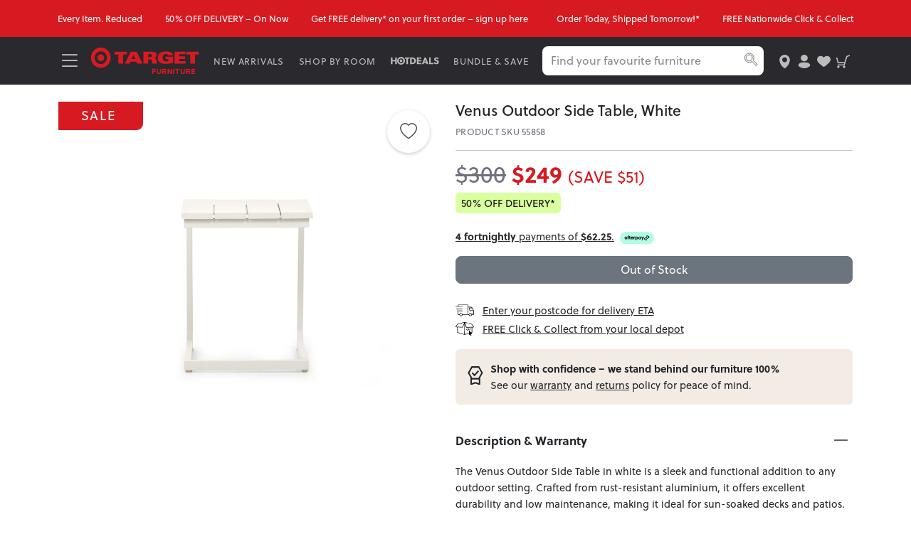

--- FILE ---
content_type: text/html; charset=utf-8
request_url: https://www.targetfurniture.co.nz/product/venus-outdoor-side-table-white
body_size: 45453
content:
<!doctype html>
<html lang="en">
<head>
    <meta charset="utf-8">
    <meta name="viewport" content="width=device-width, initial-scale=1">
    <meta name="description" content="Target Furniture NZ"/>
    <meta name="keywords" content="target furniture new zealand"/>
    <meta name="google-site-verification" content="5TMzdiFUhLQ2HHvn4jYlg1HAQ8_ATUiQkAZmEuVilug" />
    <meta name="p:domain_verify" content="a2f82218216901858bf5c45da82a75c9" />
    <meta name="theme-color" content="#29292e">
    <meta name="mobile-web-app-capable" content="yes">
    <meta name="screen-orientation" content="portrait">
    <meta name="x5-orientation" content="portrait">
    <meta name="robots" content="max-image-preview:large">
    <meta name="csrf-token" content="SrM18YVNBo5FZemU5R6jSh9cD7HGCfLUz9DOIS7g">
    <meta property="og:title" content="Venus Outdoor Side Table, White | Target Furniture NZ" />
    <meta property="og:image" content="https://asset.targetfurniture.co.nz/thumb/55858/1_f22f7bf656ff.jpg" />
    <meta property="og:description" content="The Venus Outdoor Side Table in white is a sleek and functional addition to any outdoor setting. Crafted from rust-resistant aluminium, it offers excellent durability and low maintenance, making it ideal for sun-soaked decks and patios. The crisp white finish adds a fresh, modern touch to your outdoor décor, enhancing the overall aesthetic. Its compact size makes it perfect for smaller spaces or as an accompaniment to larger furniture pieces, providing a convenient spot for your book or cold drink during summer relaxation.Designed with versatility in mind, this side table complements various outdoor furniture styles, allowing for mix-and-match styling to suit your personal taste. Whether used individually in petite outdoor areas or as part of a larger setting where a coffee table might be out of reach, the Venus Side Table ensures comfort and convenience are always within arm&#039;s length.Manufactured in ChinaWarranty: 3 years&amp;nbsp;Material: Aluminium&amp;nbsp;Best suited for sun soaked decks and patios. Can be used at holiday homes or baches where low maintenance is important.*Please Note: Assembly is required" />

    <title>Venus Outdoor Side Table | Target Furniture NZ</title>
    <link rel="canonical" href="https://www.targetfurniture.co.nz/outdoor-lounge/venus-outdoor-side-table-white">
    <link rel="apple-touch-icon" href="https://asset.targetfurniture.co.nz/media/icons/apple-touch-icon.png">
    <link rel="shortcut icon" href="https://asset.targetfurniture.co.nz/media/icons/favicon.ico" type="image/x-icon">

    <!-- Styles -->
    <link href="https://www.targetfurniture.co.nz/css/app.css?id=341d14a1e14d1b1ca199ccda1e445e35" rel="stylesheet">

    <script src="https://www.google.com/recaptcha/api.js?render=6LegvfsbAAAAAAz40oOjUA0gRD3XEl1oDB8VwSQu" async></script>
    <!-- Google Tag Manager -->
    <script>
        dataLayerWW = [];
        window.dataLayerWW = window.dataLayerWW || [];
        const userId = '';
        const env = 'production';

        dataLayerWW.push({
            event: "identifier_data",
            unique_identifiers: {
                customer_number: userId,
                staff_id: "",
                location_id: "WEB",
                order_id: "",
                line_id: "",
                quote_id: "",
                post_code: "",
                pos_acquisition_channel: "Website",
                cart_id: ""
            }
        });
    </script>
    <script>(function(w,d,s,l,i){w[l]=w[l]||[];w[l].push({'gtm.start':
                new Date().getTime(),event:'gtm.js'});var f=d.getElementsByTagName(s)[0],
            j=d.createElement(s),dl=l!='dataLayer'?'&l='+l:'';j.async=true;j.src=
            'https://www.googletagmanager.com/gtm.js?id='+i+dl;f.parentNode.insertBefore(j,f);
        })(window,document,'script','dataLayerWW','GTM-M8G67FR');</script>
    <!-- End Google Tag Manager -->
    <!-- Facebook Pixel Code -->
    <script>
        !function(f,b,e,v,n,t,s)
        {if(f.fbq)return;n=f.fbq=function(){n.callMethod?
            n.callMethod.apply(n,arguments):n.queue.push(arguments)};
            if(!f._fbq)f._fbq=n;n.push=n;n.loaded=!0;n.version='2.0';
            n.queue=[];t=b.createElement(e);t.async=!0;
            t.src=v;s=b.getElementsByTagName(e)[0];
            s.parentNode.insertBefore(t,s)}(window, document,'script',
            'https://connect.facebook.net/en_US/fbevents.js');
        fbq('init', '551246443720039');
        fbq('track', 'PageView');
        fbq('track', 'ViewContent');
    </script>
    <noscript>
        <img height="1" width="1" style="display:none" src="https://www.facebook.com/tr?id=551246443720039&ev=PageView&noscript=1"/>
    </noscript>
    <!-- End Facebook Pixel Code -->
    <!-- Klaviyo Code -->
    <script
        async type="application/javascript"
        src="https://static.klaviyo.com/onsite/js/VpkCwf/klaviyo.js"
    ></script>
    <script>
        !function(){if(!window.klaviyo){window._klOnsite=window._klOnsite||[];try{window.klaviyo=new Proxy({},{get:function(n,i){return"push"===i?function(){var n;(n=window._klOnsite).push.apply(n,arguments)}:function(){for(var n=arguments.length,o=new Array(n),w=0;w<n;w++)o[w]=arguments[w];var t="function"==typeof o[o.length-1]?o.pop():void 0,e=new Promise((function(n){window._klOnsite.push([i].concat(o,[function(i){t&&t(i),n(i)}]))}));return e}}})}catch(n){window.klaviyo=window.klaviyo||[],window.klaviyo.push=function(){var n;(n=window._klOnsite).push.apply(n,arguments)}}}}();
    </script>
    <script>
        const userEmail = '';
        klaviyo.push(['identify', {
            'email' : userEmail
        }]);
    </script>
    <!-- End Klaviyo Code -->
    </head>
<body id="body" class="">
<!-- Google Tag Manager (noscript) -->
<noscript><iframe title="gtmscript" src="https://www.googletagmanager.com/ns.html?id=GTM-M8G67FR" height="0" width="0" style="display:none;visibility:hidden"></iframe></noscript>
<!-- End Google Tag Manager (noscript) -->
<!-- Google Tag Manager (noscript) -->
<noscript><iframe title="gtmscript" src="https://www.googletagmanager.com/ns.html?id=GTM-W2LVS2T" height="0" width="0" style="display:none;visibility:hidden"></iframe></noscript>
<!-- End Google Tag Manager (noscript) -->
<!-- Google reCaptcha -->
<input type="hidden" data-id="6LegvfsbAAAAAAz40oOjUA0gRD3XEl1oDB8VwSQu" id="g-recaptcha-response">
<!-- End Google reCaptcha -->
<!-- POS menu -->
<div id="pos-menu">
    </div>

<div id="app" class="  ">
    <div id="header">
            <div id="topnotice">
            <div class="topnotice">
            <div><div style="" class="bg-target-red d-flex align-items-center justify-content-center">
	<div class="desktop p-3 d-flex" style="font-size: 0.8rem;text-align: left;overflow: auto;white-space: nowrap;">
		<div class="d-flex">
			<!-- <a href="#klaviyo-siginup-form" class="text-white"> -->
			<a class="text-white" href="/">
                        <div class="d-flex">
			<span>Every Item. Reduced</span>
			</div>
			</a>
			<span class="mx-3" style="background-color: #ddd;width:0px"></span>
		</div>
		<div class="d-flex">
			<!-- <a href="#klaviyo-siginup-form" class="text-white"> -->
			<a class="text-white" href="/">
                        <div class="d-flex">
			<span>50% OFF DELIVERY – On Now</span>
			</div>
			</a>
			<span class="mx-3" style="background-color: #ddd;width:0px"></span>
		</div>
		<div class="d-flex">
			<!-- <a href="#klaviyo-siginup-form" class="text-white"> -->
			<a class="text-white" href="#klaviyo-siginup-form">
                        <div class="d-flex">
			<span>Get FREE delivery* on your first order – sign up here</span>
			</div>
			</a>
			<span class="mx-3" style="background-color: #ddd;width:0px"></span>
		</div>
		<div class="d-flex">
			<a href="/ready-to-ship" class="text-white">
			<div class="d-flex">
			<span class="ms-2">Order Today, Shipped Tomorrow!*</span>
			</div>
			</a>
			<span class="mx-3" style="background-color: #ddd;width:0px"></span>
		</div>
		<div class="d-flex">
			<a href="/click-and-collect" class="text-white">
			<div class="d-flex" >
			<span>FREE Nationwide Click & Collect</span>
			</div>
			</a>
		</div>
	</div>
	<div class="mobile py-3 w-100" style="font-size: 0.7rem;text-align: center;">
      <div
		class="light-slider hidden"
		data-params='{
		    "item":1,
		    "loop":true,
		    "slideMargin":0,
		    "auto":true,
		    "pause":3000,
		    "pauseOnHover":true,
		    "controls":false,
		    "pager":false
		}'
	    >
	        <ul class="light-slider-items">
		    <li class="imspacer itembox">
			<!-- <a href="#" class="text-white"> -->
			<a class="text-white" href="/">
                        <span>Every Item. Reduced</span>
			</a>
                    </li>
		    <li class="imspacer itembox">
			<!-- <a href="#" class="text-white"> -->
			<a class="text-white" href="/">
                        <span>50% OFF DELIVERY – On Now</span>
			</a>
                    </li>
		    <li class="imspacer itembox">
			<!-- <a href="#klaviyo-siginup-form" class="text-white"> -->
			<a class="text-white" href="#">
                        <span>Get FREE delivery* on your first order – sign up here</span>
			</a>
                    </li>
                    <li class="imspacer itembox">
                        <a href="/ready-to-ship" class="text-white">
			<span class="ms-2">Order Today, Shipped Tomorrow!*</span>
			</a>
		    </li>
		    <li class="imspacer itembox">
                        <a href="/click-and-collect" class="text-white">
			<span>FREE Nationwide Click & Collect</span>
			</a>
            </li>
		</ul>
	    </div>
	</div>
</div></div>
        </div>
    </div>
<div id="topbar" class="header">
    <div class="container headerbox-new">
        <div class="order-2 ms-2">
            <a aria-label="Target Logo" name="logo" class="logo desktop" href="/">
                <svg version="1.1" id="Layer_1" xmlns="http://www.w3.org/2000/svg" xmlns:xlink="http://www.w3.org/1999/xlink" x="0px" y="0px"
                     viewBox="0 0 2283.9 568.5" style="enable-background:new 0 0 2283.9 568.5;" xml:space="preserve">
                    <g>
                        <g>
                            <path class="st0" d="M1299.2,447.8h-2.2v2.2v102.5v2.2h2.2h20.2h2.2v-2.2v-40.2h42.7h2.2v-2.2v-16.7v-2.2h-2.2h-42.7v-21.9h46.9
    h2.2v-2.2v-17v-2.2h-2.2L1299.2,447.8L1299.2,447.8z M1364.3,493.5v16.7l0,0V493.5L1364.3,493.5z"/>
                            <path class="st0" d="M1459.8,447.8h-2.2v2.2v64.2c0,14.8-11.5,20-21.3,20c-10.1,0-20.9-5.3-20.9-20V450v-2.2h-2.2h-20.4h-2.2v2.2
    v64.2c0,25.2,18,41.5,45.8,41.5c27.9,0,45.9-16.3,45.9-41.5V450v-2.2h-2.2L1459.8,447.8L1459.8,447.8z M1480,514.2
    c0,23-15.1,35.8-34.9,38.7C1464.9,550,1480,537.2,1480,514.2v-64.2l0,0V514.2z"/>
                            <path class="st0" d="M1571.7,513c13.8-5.1,21.4-16,21.4-31c0-21.4-15.5-34.2-41.5-34.2h-46.7h-2.2v2.2v102.6v2.2h2.2h20.2h2.2
    v-2.2v-36.5h19.3l24.9,37.7l0.7,1h1.2h23h4.2l-2.4-3.5L1571.7,513z M1569.4,482.4c0,11.3-9.5,13.6-17.5,13.6h-24.7v-27h24.7
    C1559.9,469,1569.4,471.3,1569.4,482.4z M1547.8,513.9l12.8,19.3L1547.8,513.9L1547.8,513.9z"/>
                            <path class="st0" d="M1689.1,447.8h-2.2v2.2v62.2l-44.4-63.4l-0.7-1h-1.2h-20.2h-2.2v2.2v102.6v2.2h2.2h20.2h2.2v-2.2v-61.7
    l46.1,63l0.7,0.9h1.1h18.6h2.2v-2.2V450v-2.2h-2.2H1689.1z M1689.1,519.3L1689.1,519.3l-24.2-34.6L1689.1,519.3z M1640.7,484.1
    L1640.7,484.1l25,34.2L1640.7,484.1z"/>
                            <path class="st0" d="M1738.4,447.8h-2.2v2.2v102.5v2.2h2.2h20.4h2.2v-2.2V450v-2.2h-2.2H1738.4z M1738.4,552.6V450l0,0V552.6
    L1738.4,552.6z M1758.8,552.6L1758.8,552.6V450l0,0V552.6z"/>
                            <polygon class="st0" points="1781.9,447.8 1779.7,447.8 1779.7,450 1779.7,467.1 1779.7,469.3 1781.9,469.3 1813.1,469.3
    1813.1,552.6 1813.1,554.8 1815.3,554.8 1835.5,554.8 1837.8,554.8 1837.8,552.6 1837.8,469.3 1868.7,469.3 1870.9,469.3
    1870.9,467.1 1870.9,450 1870.9,447.8 1868.7,447.8 		"/>
                            <path class="st0" d="M1961.2,447.8h-2.2v2.2v64.2c0,14.8-11.5,20-21.3,20c-10.1,0-20.9-5.3-20.9-20V450v-2.2h-2.2h-20.4h-2.2v2.2
    v64.2c0,25.2,18,41.5,45.8,41.5c27.9,0,45.9-16.3,45.9-41.5V450v-2.2h-2.2L1961.2,447.8L1961.2,447.8z"/>
                            <path class="st0" d="M2073.8,513c13.8-5.1,21.4-16,21.4-31c0-21.4-15.5-34.2-41.5-34.2H2007h-2.2v2.2v102.6v2.2h2.2h20.2h2.2v-2.2
    v-36.5h19.3l24.9,37.7l0.7,1h1.2h23h4.2l-2.4-3.5L2073.8,513z M2071.5,482.4c0,11.3-9.5,13.6-17.5,13.6h-24.7v-27h24.7
    C2062,469,2071.5,471.3,2071.5,482.4z M2007.1,552.6V450l0,0V552.6L2007.1,552.6z M2075.6,552.6l-25.6-38.7L2075.6,552.6
    L2075.6,552.6z"/>
                            <path class="st0" d="M2195.9,533.3h-51.4v-22.7h45.8h2.2v-2.2V492v-2.2h-2.2h-45.8v-20.5h50.3h2.2v-2.2v-17v-2.2h-2.2H2122h-2.2
    v2.2v102.5v2.2h2.2h73.9h2.2v-2.2v-17v-2.2L2195.9,533.3L2195.9,533.3z M2122,552.6V450l0,0V552.6L2122,552.6z"/>
                        </g>
                        <g>
                            <g>
                                <g>
                                    <path class="st0" d="M218.1,11.3c-114.3,0-206.8,93.7-206.8,209.4c0,115.6,92.5,209.3,206.8,209.3
            c114.3,0,206.8-93.7,206.8-209.3C424.9,105.1,332.3,11.3,218.1,11.3z M218.1,351.2c-71.2,0-129-58.5-129-130.5
            c0-72.1,57.8-130.6,129-130.6c71.3,0,129,58.4,129,130.6C347.1,292.7,289.4,351.2,218.1,351.2z"/>
                                    <path class="st0" d="M218.1,149.8c-38.6,0-69.9,31.7-69.9,70.9c0,39.1,31.3,70.8,69.9,70.8c38.6,0,70-31.7,70-70.8
            C288.1,181.5,256.7,149.8,218.1,149.8z"/>
                                </g>
                                <polygon class="st0" points="584.9,158.1 506.1,158.1 506.1,98.8 764.9,98.8 764.9,158.1 686,158.1 686,341.9 584.9,341.9 			"/>
                                <path class="st0" d="M865.1,248.4l38.9-84.8l37.3,84.9L865.1,248.4L865.1,248.4z M723,341.9h99.1l18.7-40.4h124.1l17.6,40.4H1094
        L971.5,98.8H845.4L723,341.9z"/>
                                <path class="st0" d="M1213.4,148h36.9c24.6,0,39.9,7.4,39.9,29c0,22.9-16.6,29.6-38.2,29.6h-38.7L1213.4,148L1213.4,148z
         M1112.3,341.9h101.1v-88.2h30.6c34.6,0,38.9,4,43.6,34l8.4,54.2h101.2l-13-81.5c-4-24.6-23.3-33-46.6-33.7v-3.3
        c30-5.4,51.9-25.6,51.9-57.6c0-53.9-40.6-67-106.2-67h-171L1112.3,341.9L1112.3,341.9z"/>
                                <path class="st0" d="M1629.3,172.9c-1.3-6.4-5.4-13.8-12.7-19.6c-7.4-5.7-18.3-9.8-34.3-9.8c-43.3,0-67.2,29.4-67.2,73.1
        c0,46.8,21.3,80.5,71.5,80.5c22,0,38-3.4,46.9-8.4v-37.1H1575v-51.2h159.7v128.3c-47.3,11.1-109.8,19.5-162.7,19.5
        c-120.8,0-158-53.2-158-124.9c0-91.3,63.5-131,169.3-131c87.2,0,149.7,19.1,151.4,80.5L1629.3,172.9L1629.3,172.9z"/>
                                <polygon class="st0" points="1764.2,98.8 1994.5,98.8 1994.5,150 1862.1,150 1862.1,194.8 1986.2,194.8 1986.2,246 1862.1,246
        1862.1,290.8 1995.8,290.8 1995.8,341.9 1764.2,341.9 			"/>
                                <polygon class="st0" points="2092.6,158.1 2013.8,158.1 2013.8,98.8 2272.7,98.8 2272.7,158.1 2193.8,158.1 2193.8,341.9
        2092.6,341.9 			"/>
                            </g>
                        </g>
                    </g>
                </svg>
            </a>
            <a aria-label="Target Logo" name="logo" class="logo mobile" href="/">
                <svg xmlns="http://www.w3.org/2000/svg" viewBox="0 0 32 32"><path d="M16,.49A15.41,15.41,0,0,0,.68,16,15.41,15.41,0,0,0,16,31.51,15.41,15.41,0,0,0,31.32,16,15.41,15.41,0,0,0,16,.49Zm0,25.18A9.67,9.67,0,1,1,25.56,16,9.62,9.62,0,0,1,16,25.67Z"/><path d="M16,10.75A5.25,5.25,0,1,0,21.19,16,5.22,5.22,0,0,0,16,10.75Z"/></svg>
            </a>
        </div>
        <div class="order-3 ms-3 header-menu d-flex align-items-center desktop">
            <div class="header-btn">
                <a href="/new">NEW ARRIVALS</a>
            </div>
            <div class="header-btn">
                <a href="#" class="open-header-menu">SHOP BY ROOM</a>
            </div>
            <div class="header-btn">
                <a class="d-flex" href="/hot-deals">
                    <svg xmlns="http://www.w3.org/2000/svg" viewBox="0 0 255 42">
                        <path d="M54.399,33.915c-7.127,0-12.911-5.784-12.911-12.911s5.784-12.915,12.911-12.915,12.916,5.78,12.916,12.915c.003,7.127-5.778,12.911-12.916,12.911M54.399.297c-11.439,0-20.702,9.271-20.702,20.707s9.263,20.7,20.702,20.7,20.705-9.268,20.705-20.702c.002-11.434-9.263-20.705-20.705-20.705"/>
                        <path d="M54.399,13.996c-3.866,0-7.001,3.138-7.001,7.009s3.135,7.001,7.001,7.001,7.009-3.138,7.009-7.001c.003-3.871-3.137-7.009-7.009-7.009"/>
                        <path d="M248.234,12.752l4.647-5.822c-3.779-2.86-7.456-4.393-12.155-4.393-5.975,0-12.053,3.218-12.053,10.011,0,6.894,4.954,9.142,9.704,10.929,3.217,1.175,6.537,2.298,6.537,5.107,0,2.758-2.503,3.933-5.005,3.933-3.831,0-5.925-1.992-8.683-4.545l-5.362,5.26c3.932,3.984,8.325,6.231,13.943,6.231,6.537,0,13.891-3.371,13.891-11.032,0-7.814-6.179-10.163-11.236-11.9-2.298-.817-5.515-1.43-5.515-4.034,0-2.043,1.991-3.065,3.881-3.065,2.758,0,5.312,1.584,7.406,3.32M224.69,38.85v-6.844h-14.3V3.099h-8.274v35.751h22.574ZM181.382,15.663h.051l3.422,10.317h-7.151l3.678-10.317ZM198.695,38.85l-13.33-35.751h-6.588l-14.862,35.751h9.142l2.247-6.282h11.798l2.094,6.282h9.499ZM161.107,38.85v-6.844h-15.22v-8.12h15.22v-6.844h-15.22v-7.099h15.22V3.099h-23.494v35.751h23.494ZM110.494,9.943h1.634c7.457,0,11.798,3.933,11.798,11.338,0,7.814-5.312,10.725-12.972,10.725h-.46V9.943ZM102.22,38.85h10.266c9.908,0,20.224-4.801,20.224-18.029,0-12.921-10.469-17.722-19.765-17.722h-10.725v35.751ZM99.412,9.943V3.099h-24.821v6.844h8.273v28.907h8.274V9.943h8.274ZM31.537,38.85V3.099h-8.274v13.943h-13.687V3.099H1.302v35.751h8.274v-14.964h13.687v14.964h8.274Z"/>
                    </svg>
                </a>
            </div>
            <div class="header-btn">
                <a href="/bundle-and-save">BUNDLE & SAVE</a>
            </div>
        </div>
        <div class="order-4 ms-3 searchbar">
            <div class="searchwrapper search-box">
                <input type="text" class="form-control search-input" name="search" id="searchm" placeholder="Find your favourite furniture" value="" autocomplete="new-password" style="font-size:16px;">
                <svg class="icon-search" xmlns="http://www.w3.org/2000/svg" viewBox="0 0 32 32"><path d="M12.43,6a7.23,7.23,0,1,0,7.23,7.23A7.23,7.23,0,0,0,12.43,6Zm0,13.68a6.46,6.46,0,1,1,6.45-6.45A6.47,6.47,0,0,1,12.43,19.63Z"></path><path d="M29.85,26.86,21.69,18.7a10.55,10.55,0,0,0,1.49-5.42,10.66,10.66,0,1,0-4.75,8.86l8.06,8.07a2.37,2.37,0,1,0,3.36-3.35Zm-.55,2.8a1.61,1.61,0,0,1-2.26,0l-8.22-8.22-.28-.33-.28.21a9.94,9.94,0,1,1,2.6-2.75l-.19.29.33.27.08.06,8.22,8.22A1.59,1.59,0,0,1,29.3,29.66Z"></path></svg>
            </div>
        </div>
        <div class="order-5 ms-3 header-buttons">
            <a
                aria-label="store-locator"
                class="desktop header-btn"
                href="/contact"
                title="Store Locations"
            >
                <svg xmlns="http://www.w3.org/2000/svg" viewBox="0 0 30 39.236"><g><path d="M22.248,14.589c0,4.003-3.245,7.248-7.248,7.248s-7.247-3.245-7.247-7.248,3.244-7.248,7.247-7.248,7.248,3.245,7.248,7.248M29.99,14.989C29.99,6.71,23.279,0,15,0S.011,6.71.011,14.989c0,0-.853,12.378,12.978,23.54,1.167.942,2.855.942,4.022,0,13.832-11.162,12.979-23.54,12.979-23.54"/></g></svg>
            </a>
            <a
                aria-label="user-account"
                class="desktop header-btn openlogin"
                href="/account/details"
                title="My Details"
            >
                <svg xmlns="http://www.w3.org/2000/svg" viewBox="0 0 29.992 36.249"><g><path d="M23.876,8.802c0,4.861-3.976,8.802-8.88,8.802s-8.88-3.941-8.88-8.802S10.092,0,14.996,0s8.88,3.941,8.88,8.802"/><path d="M29.956,29.569c-.174.195-.352.387-.534.575-3.636,3.762-8.756,6.105-14.427,6.105s-10.79-2.343-14.426-6.105c-.182-.188-.36-.38-.535-.575,0-6.096,3.567-9.33,14.961-9.33,11.816,0,14.961,3.774,14.961,9.33"/></g></svg>
            </a>
            <a
                aria-label="user-wishlist"
                class="desktop header-btn openlogin"
                href="/account"
                title="My Wishlist"
            >
                <svg xmlns="http://www.w3.org/2000/svg" viewBox="0 0 30 24.54"><g><path d="M15.022,3.722S12.734-.001,8.394-.001.001,2.014.001,8.461s15.021,16.078,15.021,16.078c0,0,14.979-9.632,14.979-16.078S25.958-.001,21.631-.001s-6.609,3.723-6.609,3.723"/></g></svg>
            </a>
            <a
                aria-label="shopping-cart"
                class="header-btn cart-button"
                href="#"
                id="openside"
                title="My Cart"
            >
                <svg xmlns="http://www.w3.org/2000/svg" viewBox="0 0 58.911 56.065"><g><path d="M34.088,46.734c-2.54,0-4.619,2.098-4.619,4.637,0,2.282,2.079,4.599,4.619,4.599s4.618-2.317,4.618-4.599c0-2.539-2.081-4.637-4.618-4.637M9.137,46.734c-2.538,0-4.598,2.098-4.598,4.637,0,2.282,2.06,4.599,4.598,4.599s4.637-2.317,4.637-4.599c0-2.539-2.098-4.637-4.637-4.637M58.578,1.546c-.239-1.16-1.4-1.62-2.54-1.399l-10.874,4.159c-.68.22-1.141.699-1.38,1.397l-7.838,25.595H9.837c-.92-2.778-5.539-19.375-5.539-19.375-.459-1.141-1.62-1.84-2.537-1.399-1.162.258-1.859,1.399-1.62,2.539l6.016,20.755c.222.939,1.14,1.619,2.078,1.619h26.33c-.477,1.858-1.158,4.398-1.636,5.777H7.997c-1.159,0-2.079.921-2.079,2.062,0,1.177.92,1.858,2.079,1.858h26.568c.902,0,1.601-.46,2.06-1.38l2.779-9.936c.461-1.141,7.619-24.214,8.078-25.814,1.62-.681,9.935-3.919,9.935-3.919.922-.24,1.4-.92,1.4-1.84,0-.24,0-.479-.239-.699"/><path d="M34.088,46.734c-2.54,0-4.619,2.098-4.619,4.637,0,2.282,2.079,4.599,4.619,4.599s4.618-2.317,4.618-4.599c0-2.539-2.081-4.637-4.618-4.637ZM9.137,46.734c-2.538,0-4.598,2.098-4.598,4.637,0,2.282,2.06,4.599,4.598,4.599s4.637-2.317,4.637-4.599c0-2.539-2.098-4.637-4.637-4.637ZM58.578,1.546c-.239-1.16-1.4-1.62-2.54-1.399l-10.874,4.159c-.68.22-1.141.699-1.38,1.397l-7.838,25.595H9.837c-.92-2.778-5.539-19.375-5.539-19.375-.459-1.141-1.62-1.84-2.537-1.399-1.162.258-1.859,1.399-1.62,2.539l6.016,20.755c.222.939,1.14,1.619,2.078,1.619h26.33c-.477,1.858-1.158,4.398-1.636,5.777H7.997c-1.159,0-2.079.921-2.079,2.062,0,1.177.92,1.858,2.079,1.858h26.568c.902,0,1.601-.46,2.06-1.38l2.779-9.936c.461-1.141,7.619-24.214,8.078-25.814,1.62-.681,9.935-3.919,9.935-3.919.922-.24,1.4-.92,1.4-1.84,0-.24,0-.479-.239-.699Z" stroke-miterlimit="10" stroke-width=".188"/></g></svg>

                <span class="cart-counter d-none">0</span>
            </a>
        </div>
        <div class="order-1">
            <i class="header-btn bi bi-list ms-0 open-header-menu"></i>
        </div>
    </div>
</div>
<div id="print-header">
    <div class="container">
        <div class="logo">
            <svg version="1.1" id="Layer_1" xmlns="http://www.w3.org/2000/svg" xmlns:xlink="http://www.w3.org/1999/xlink" x="0px" y="0px"
                 viewBox="0 0 2283.9 568.5" style="enable-background:new 0 0 2283.9 568.5;" xml:space="preserve">
                    <g>
                        <g>
                            <path class="st0" d="M1299.2,447.8h-2.2v2.2v102.5v2.2h2.2h20.2h2.2v-2.2v-40.2h42.7h2.2v-2.2v-16.7v-2.2h-2.2h-42.7v-21.9h46.9
    h2.2v-2.2v-17v-2.2h-2.2L1299.2,447.8L1299.2,447.8z M1364.3,493.5v16.7l0,0V493.5L1364.3,493.5z"/>
                            <path class="st0" d="M1459.8,447.8h-2.2v2.2v64.2c0,14.8-11.5,20-21.3,20c-10.1,0-20.9-5.3-20.9-20V450v-2.2h-2.2h-20.4h-2.2v2.2
    v64.2c0,25.2,18,41.5,45.8,41.5c27.9,0,45.9-16.3,45.9-41.5V450v-2.2h-2.2L1459.8,447.8L1459.8,447.8z M1480,514.2
    c0,23-15.1,35.8-34.9,38.7C1464.9,550,1480,537.2,1480,514.2v-64.2l0,0V514.2z"/>
                            <path class="st0" d="M1571.7,513c13.8-5.1,21.4-16,21.4-31c0-21.4-15.5-34.2-41.5-34.2h-46.7h-2.2v2.2v102.6v2.2h2.2h20.2h2.2
    v-2.2v-36.5h19.3l24.9,37.7l0.7,1h1.2h23h4.2l-2.4-3.5L1571.7,513z M1569.4,482.4c0,11.3-9.5,13.6-17.5,13.6h-24.7v-27h24.7
    C1559.9,469,1569.4,471.3,1569.4,482.4z M1547.8,513.9l12.8,19.3L1547.8,513.9L1547.8,513.9z"/>
                            <path class="st0" d="M1689.1,447.8h-2.2v2.2v62.2l-44.4-63.4l-0.7-1h-1.2h-20.2h-2.2v2.2v102.6v2.2h2.2h20.2h2.2v-2.2v-61.7
    l46.1,63l0.7,0.9h1.1h18.6h2.2v-2.2V450v-2.2h-2.2H1689.1z M1689.1,519.3L1689.1,519.3l-24.2-34.6L1689.1,519.3z M1640.7,484.1
    L1640.7,484.1l25,34.2L1640.7,484.1z"/>
                            <path class="st0" d="M1738.4,447.8h-2.2v2.2v102.5v2.2h2.2h20.4h2.2v-2.2V450v-2.2h-2.2H1738.4z M1738.4,552.6V450l0,0V552.6
    L1738.4,552.6z M1758.8,552.6L1758.8,552.6V450l0,0V552.6z"/>
                            <polygon class="st0" points="1781.9,447.8 1779.7,447.8 1779.7,450 1779.7,467.1 1779.7,469.3 1781.9,469.3 1813.1,469.3
    1813.1,552.6 1813.1,554.8 1815.3,554.8 1835.5,554.8 1837.8,554.8 1837.8,552.6 1837.8,469.3 1868.7,469.3 1870.9,469.3
    1870.9,467.1 1870.9,450 1870.9,447.8 1868.7,447.8 		"/>
                            <path class="st0" d="M1961.2,447.8h-2.2v2.2v64.2c0,14.8-11.5,20-21.3,20c-10.1,0-20.9-5.3-20.9-20V450v-2.2h-2.2h-20.4h-2.2v2.2
    v64.2c0,25.2,18,41.5,45.8,41.5c27.9,0,45.9-16.3,45.9-41.5V450v-2.2h-2.2L1961.2,447.8L1961.2,447.8z"/>
                            <path class="st0" d="M2073.8,513c13.8-5.1,21.4-16,21.4-31c0-21.4-15.5-34.2-41.5-34.2H2007h-2.2v2.2v102.6v2.2h2.2h20.2h2.2v-2.2
    v-36.5h19.3l24.9,37.7l0.7,1h1.2h23h4.2l-2.4-3.5L2073.8,513z M2071.5,482.4c0,11.3-9.5,13.6-17.5,13.6h-24.7v-27h24.7
    C2062,469,2071.5,471.3,2071.5,482.4z M2007.1,552.6V450l0,0V552.6L2007.1,552.6z M2075.6,552.6l-25.6-38.7L2075.6,552.6
    L2075.6,552.6z"/>
                            <path class="st0" d="M2195.9,533.3h-51.4v-22.7h45.8h2.2v-2.2V492v-2.2h-2.2h-45.8v-20.5h50.3h2.2v-2.2v-17v-2.2h-2.2H2122h-2.2
    v2.2v102.5v2.2h2.2h73.9h2.2v-2.2v-17v-2.2L2195.9,533.3L2195.9,533.3z M2122,552.6V450l0,0V552.6L2122,552.6z"/>
                        </g>
                        <g>
                            <g>
                                <g>
                                    <path class="st0" d="M218.1,11.3c-114.3,0-206.8,93.7-206.8,209.4c0,115.6,92.5,209.3,206.8,209.3
            c114.3,0,206.8-93.7,206.8-209.3C424.9,105.1,332.3,11.3,218.1,11.3z M218.1,351.2c-71.2,0-129-58.5-129-130.5
            c0-72.1,57.8-130.6,129-130.6c71.3,0,129,58.4,129,130.6C347.1,292.7,289.4,351.2,218.1,351.2z"/>
                                    <path class="st0" d="M218.1,149.8c-38.6,0-69.9,31.7-69.9,70.9c0,39.1,31.3,70.8,69.9,70.8c38.6,0,70-31.7,70-70.8
            C288.1,181.5,256.7,149.8,218.1,149.8z"/>
                                </g>
                                <polygon class="st0" points="584.9,158.1 506.1,158.1 506.1,98.8 764.9,98.8 764.9,158.1 686,158.1 686,341.9 584.9,341.9 			"/>
                                <path class="st0" d="M865.1,248.4l38.9-84.8l37.3,84.9L865.1,248.4L865.1,248.4z M723,341.9h99.1l18.7-40.4h124.1l17.6,40.4H1094
        L971.5,98.8H845.4L723,341.9z"/>
                                <path class="st0" d="M1213.4,148h36.9c24.6,0,39.9,7.4,39.9,29c0,22.9-16.6,29.6-38.2,29.6h-38.7L1213.4,148L1213.4,148z
         M1112.3,341.9h101.1v-88.2h30.6c34.6,0,38.9,4,43.6,34l8.4,54.2h101.2l-13-81.5c-4-24.6-23.3-33-46.6-33.7v-3.3
        c30-5.4,51.9-25.6,51.9-57.6c0-53.9-40.6-67-106.2-67h-171L1112.3,341.9L1112.3,341.9z"/>
                                <path class="st0" d="M1629.3,172.9c-1.3-6.4-5.4-13.8-12.7-19.6c-7.4-5.7-18.3-9.8-34.3-9.8c-43.3,0-67.2,29.4-67.2,73.1
        c0,46.8,21.3,80.5,71.5,80.5c22,0,38-3.4,46.9-8.4v-37.1H1575v-51.2h159.7v128.3c-47.3,11.1-109.8,19.5-162.7,19.5
        c-120.8,0-158-53.2-158-124.9c0-91.3,63.5-131,169.3-131c87.2,0,149.7,19.1,151.4,80.5L1629.3,172.9L1629.3,172.9z"/>
                                <polygon class="st0" points="1764.2,98.8 1994.5,98.8 1994.5,150 1862.1,150 1862.1,194.8 1986.2,194.8 1986.2,246 1862.1,246
        1862.1,290.8 1995.8,290.8 1995.8,341.9 1764.2,341.9 			"/>
                                <polygon class="st0" points="2092.6,158.1 2013.8,158.1 2013.8,98.8 2272.7,98.8 2272.7,158.1 2193.8,158.1 2193.8,341.9
        2092.6,341.9 			"/>
                            </g>
                        </g>
                    </g>
                </svg>
        </div>
        <div class="text">
            <div>0800 TARGET (0800 827438)</div>
            <div>www.targetfurniture.co.nz</div>
        </div>
    </div>
</div>
<div id="banner"></div>
    </div>
    <div id="content">
        <!-- Product Schema.org structured data for better SEO and Google Rich Results -->
<script type="application/ld+json">
{
    "@context": "https://schema.org",
    "@type": "Product",
    "name": "Venus Outdoor Side Table, White",
    "sku": "55858",
    "description": "",
    "image": [
                            "https://asset.targetfurniture.co.nz/image/55858/55858.jpg",                    "https://asset.targetfurniture.co.nz/image/55858/55858@1.jpg",                    "https://asset.targetfurniture.co.nz/image/55858/55858@2.jpg",                    "https://asset.targetfurniture.co.nz/image/55858/55858@3.jpg",                    "https://asset.targetfurniture.co.nz/image/55858/55858@4.jpg"                ],
    "brand": {
        "@type": "Brand",
        "name": "Venus"
    },
            "collection": "Venus",
        "offers": {
        "@type": "Offer",
        "url": "https://www.targetfurniture.co.nz/product/venus-outdoor-side-table-white",
        "priceCurrency": "NZD",
        "price": "249.000",
        "valueAddedTaxIncluded": true,
                "priceSpecification": {
            "@type": "PriceSpecification",
            "price": "300.000",
            "priceCurrency": "NZD",
            "valueAddedTaxIncluded": true
        },
                "availability": "https://schema.org/OutOfStock",
        "hasMerchantReturnPolicy": {
            "@type": "MerchantReturnPolicy",
            "applicableCountry": "NZ"
        }
    }
            ,"category": "Outdoor"
    }
</script>
<main id="itempage" data-sku="55858" xmlns="http://www.w3.org/1999/html">
    <div class="container-sm pt-lg-4 pb-5">
        <div class="d-lg-flex">
            <div class="content-left col-lg-6 col-xxl-7 pe-lg-4">
                                    <div
                        class="product-light-slider light-slider arrow-type-2 dot-type-3 in-pic-dot position-relative hidden"
                        data-params='{
                            "item":1,
                            "loop":true,
                            "thumbItem":5,
                            "slideMargin":0,
                            "enableDrag": true,
                            "currentPagerPosition":"left",
                            "controls": true,
                            "pager": false,
                            "responsive":[
                                {
                                    "breakpoint":992,
                                    "settings": {
                                        "controls": false,
                                        "pager": true
                                    }
                                }
                            ]
                        }'
                    >
                        <ul class="light-slider-items">
                                                            <li data-thumb="https://asset.targetfurniture.co.nz/image/55858/55858.jpg">
                                    <img alt="Venus Outdoor Side Table, White" src="https://asset.targetfurniture.co.nz/image/55858/55858.jpg" onerror="this.onerror=null;this.src='https://asset.targetfurniture.co.nz/media/images/comingsoon.png'">
                                </li>
                                                            <li data-thumb="https://asset.targetfurniture.co.nz/image/55858/55858@1.jpg">
                                    <img alt="Venus Outdoor Side Table, White" src="https://asset.targetfurniture.co.nz/image/55858/55858@1.jpg" onerror="this.onerror=null;this.src='https://asset.targetfurniture.co.nz/media/images/comingsoon.png'">
                                </li>
                                                            <li data-thumb="https://asset.targetfurniture.co.nz/image/55858/55858@2.jpg">
                                    <img alt="Venus Outdoor Side Table, White" src="https://asset.targetfurniture.co.nz/image/55858/55858@2.jpg" onerror="this.onerror=null;this.src='https://asset.targetfurniture.co.nz/media/images/comingsoon.png'">
                                </li>
                                                            <li data-thumb="https://asset.targetfurniture.co.nz/image/55858/55858@3.jpg">
                                    <img alt="Venus Outdoor Side Table, White" src="https://asset.targetfurniture.co.nz/image/55858/55858@3.jpg" onerror="this.onerror=null;this.src='https://asset.targetfurniture.co.nz/media/images/comingsoon.png'">
                                </li>
                                                            <li data-thumb="https://asset.targetfurniture.co.nz/image/55858/55858@4.jpg">
                                    <img alt="Venus Outdoor Side Table, White" src="https://asset.targetfurniture.co.nz/image/55858/55858@4.jpg" onerror="this.onerror=null;this.src='https://asset.targetfurniture.co.nz/media/images/comingsoon.png'">
                                </li>
                                                    </ul>







                        <div class="in-pic-tags">
                                                            <a class="in-pic-tag bg-target-red lh-1" href="https://www.targetfurniture.co.nz/on-sale">
                                    &nbsp;&nbsp;SALE&nbsp;&nbsp;&nbsp;
                                </a>
                                                    </div>
                        <div class="in-pic-btns">
                            <div class="add-to-wish  in-pic-btn"
                                 data-sku="55858" data-name="Venus Outdoor Side Table, White"
                                 title="Add to Wishlist"
                                 data-bs-toggle="tooltip">
                                <i class="bi bi-heart"></i>
                            </div>
                        </div>
                                                    <div class="desktop row">
                                                                                                            <div class="col-4 col-xl-6 mt-3">
                                            <div class="cursor-pointer custom-thumb " data-slide="2">
                                                <img alt="Venus Outdoor Side Table, White" src="https://asset.targetfurniture.co.nz/image/55858/55858@1.jpg" onerror="this.onerror=null;this.src='https://asset.targetfurniture.co.nz/media/images/comingsoon.png'">
                                            </div>
                                        </div>
                                                                                                                                                <div class="col-4 col-xl-6 mt-3">
                                            <div class="cursor-pointer custom-thumb " data-slide="3">
                                                <img alt="Venus Outdoor Side Table, White" src="https://asset.targetfurniture.co.nz/image/55858/55858@2.jpg" onerror="this.onerror=null;this.src='https://asset.targetfurniture.co.nz/media/images/comingsoon.png'">
                                            </div>
                                        </div>
                                                                                                                                                <div class="col-4 col-xl-3 mt-3">
                                            <div class="cursor-pointer custom-thumb active" data-slide="1">
                                                <img alt="Venus Outdoor Side Table, White" src="https://asset.targetfurniture.co.nz/image/55858/55858.jpg" onerror="this.onerror=null;this.src='https://asset.targetfurniture.co.nz/media/images/comingsoon.png'">
                                            </div>
                                        </div>
                                                                                                                                                <div class="col-4 col-xl-3 mt-3">
                                            <div class="cursor-pointer custom-thumb " data-slide="4">
                                                <img alt="Venus Outdoor Side Table, White" src="https://asset.targetfurniture.co.nz/image/55858/55858@3.jpg" onerror="this.onerror=null;this.src='https://asset.targetfurniture.co.nz/media/images/comingsoon.png'">
                                            </div>
                                        </div>
                                                                                                                                                <div class="col-4 col-xl-3 mt-3">
                                            <div class="cursor-pointer custom-thumb " data-slide="5">
                                                <img alt="Venus Outdoor Side Table, White" src="https://asset.targetfurniture.co.nz/image/55858/55858@4.jpg" onerror="this.onerror=null;this.src='https://asset.targetfurniture.co.nz/media/images/comingsoon.png'">
                                            </div>
                                        </div>
                                                                                                                                                                    </div>
                                                                        </div>
                            </div>
            <div class="content-right px-3 px-lg-0 col-lg-6 col-xxl-5">
                <div class="item-info-area">
                    <div class="">
                        <div class="">
                            <h1 class="item-name">Venus Outdoor Side Table, White</h1>
                            <div class="item-sku letter-spacing-2">PRODUCT SKU 55858</div>
                        </div>
                        <hr />
                        <div class="price-container">
                                                         <div class="was-price me-2"><span class="strike">$300</div>
                                                                                    <div class="itemprice me-2">$249</div>
                                                            <div class="price-discount">
                                    (SAVE $51)
                                </div>
                                                    </div>
                                                    <div class="desc-row"><div><span class="text-black px-2 py-1 rounded" style="background-color:#DAFF9E;font-weight: 400;`color:#29292E;">50% OFF DELIVERY*</span></div></div>
                                                <div class="item-cart-finance mt-4">
                                                            <div class="afterpay_offer finance-list"><div><div class="d-inline"><span style="text-decoration:underline;" class="open-info-modal cursor-pointer" data-title="Afterpay" data-desc="&lt;p&gt;Afterpay allows you to pay for your purchase over 4 instalments due every 2 weeks. In some cases, Afterpay may require you to make a payment at the time of purchase.&lt;/p&gt;
&lt;ul&gt;&lt;li&gt;4 BI-weekly payments&lt;/li&gt;&lt;li&gt;Minimum Spend $35&lt;/li&gt;&lt;li&gt;Maximum Spend $2000&lt;/li&gt;&lt;li&gt;No fees or interest when you pay on time&lt;/li&gt;&lt;/ul&gt;
&lt;p&gt;You must be over 18 years old and be the authorised holder of an eligible debit/credit card to apply.&lt;/p&gt;
&lt;p&gt;All orders are subject to Afterpay&#039;s approval - for example, if you have any overdue payments, Afterpay will not be available to you. For more information on assessment and checks, see &lt;a target=&quot;_blank&quot; href=&quot;https://www.afterpay.com/en-NZ/terms-of-service&quot;&gt;Afterpay&#039;s terms of service here.&lt;/a&gt;&lt;/p&gt;"><b>4 fortnightly</b> payments of <b>$62.25</b>.</span></div><img class="d-inline" alt="afterpay Logo" src="https://asset.targetfurniture.co.nz/media/icons/logo-afterpay-color.svg" loading="lazy" style="width:3rem;height:auto;margin-left: 0.5rem"></div></div>
                                                    </div>
                    </div>
                    <div class="item-other-box">
                                            </div>
                                        <div class="item-option-box sticky-bar mt-2">
                        <div class="item-option-row-1">
                                                        <div class="item-cart-add">
                                                                    <button class="button-main btn-secondary">Out of Stock</button>
                                                            </div>
                        </div>
                    </div>
                                        <div class="item-eta my-3">
                        <a class="d-flex align-items-center product_eta enterzip item-eta-btn">
                            <div class="item-eta-icon">
                                <svg xmlns="http://www.w3.org/2000/svg" xmlns:xlink="http://www.w3.org/1999/xlink" viewBox="0 0 100 64.87">
                                    <g>
                                        <g>
                                            <path d="M38.25,34.83c0-.79-.64-1.43-1.43-1.43H8.16c-.79,0-1.44.64-1.44,1.43s.65,1.43,1.44,1.43h28.66c.79,0,1.43-.64,1.43-1.43"/>
                                            <path d="M79.87,62c-3.13,0-5.68-2.55-5.68-5.68s2.55-5.68,5.68-5.68c3.13,0,5.67,2.55,5.68,5.68,0,3.13-2.55,5.68-5.68,5.68M29.73,62c-3.13,0-5.68-2.55-5.68-5.68s2.55-5.68,5.68-5.68c3.13,0,5.67,2.55,5.68,5.68,0,3.13-2.55,5.68-5.68,5.68M78.64,32.13l-1.84-12.13h12.44l6.48,12.13h-17.08ZM98.3,30.88l-7.5-14.03c-1.53-2.88-4.52-4.67-7.79-4.67h-13.95v-7.04C69.04,2.31,66.74,0,63.92,0H17.72c-2.83,0-5.13,2.31-5.14,5.14v5.84H1.43C.64,10.98,0,11.62,0,12.41s.64,1.43,1.43,1.43h35.39c.79,0,1.43-.64,1.43-1.43s-.64-1.43-1.43-1.43H15.45v-5.84c0-1.25,1.02-2.26,2.27-2.26h46.2c1.25,0,2.27,1.02,2.27,2.27v43.84c0,.79.64,1.43,1.43,1.43s1.44-.64,1.44-1.43V15.04h13.96c1.54,0,3,.59,4.12,1.67l.45.43h-12.65c-.38.08-.71.27-.94.58-.23.31-.32.68-.26,1.06l2.28,14.99c.11.71.7,1.22,1.42,1.22h19.39l.04.19c.18.81.28,1.64.29,2.47v9.54h-4.38c-.79,0-1.43.64-1.43,1.43s.64,1.43,1.43,1.43h4.38v2.29c0,1.25-1.03,2.26-2.27,2.26h-6.64l-.04-.19c-.72-3.19-3.24-5.71-6.43-6.43-2.2-.5-4.49-.11-6.42,1.1-1.93,1.21-3.27,3.1-3.77,5.33l-.04.19h-33.44l-.04-.19c-.72-3.19-3.24-5.71-6.43-6.43-2.2-.5-4.48-.11-6.42,1.1-1.93,1.21-3.27,3.11-3.77,5.33l-.04.19h-5.93v-13.06c0-.79-.65-1.44-1.44-1.44s-1.43.65-1.43,1.44v14.5c0,.79.64,1.43,1.43,1.43h7.28l.04.21c.57,3.65,3.42,6.49,7.06,7.07,2.24.37,4.49-.18,6.32-1.51,1.84-1.34,3.05-3.31,3.41-5.55l.04-.21h33.27l.04.21c.57,3.65,3.41,6.49,7.06,7.07.45.07.91.11,1.36.11,1.78,0,3.51-.56,4.97-1.62,1.84-1.34,3.05-3.31,3.4-5.55l.04-.21h6.56c2.83,0,5.13-2.31,5.14-5.14v-14.69c0-2.36-.59-4.7-1.7-6.78"/>
                                            <path d="M38.25,23.62c0-.79-.64-1.44-1.43-1.44H4.79c-.79,0-1.43.65-1.43,1.44s.64,1.43,1.43,1.43h32.02c.79,0,1.43-.64,1.43-1.43"/>
                                        </g>
                                    </g>
                                </svg>
                            </div>
                            <div class="item-eta-str">
                                Enter your postcode for delivery ETA
                            </div>
                        </a>
                        <a
                            type="button"
                            data-title="FREE Click & Collect!"
                            data-desc="<p>Enjoy Free Click & Collect from over 25 Target Furniture locations nationwide!</p><p>Shop online, choose Click & Collect at checkout, and pick up your order at a time that suits you—completely free.</p><p>Find all participating locations and contact details on our <a target='_blank' href='https://www.targetfurniture.co.nz/contact'>Contact Page</a>.</p>"
                            data-footer="<div class='flex-fill'><a href='https://www.targetfurniture.co.nz/click-and-collect' class='btn btn-primary'>More info</a></div><button type='button' class='btn btn-secondary' data-bs-dismiss='modal'>Close</button>"
                            class="open-info-modal d-flex align-items-center item-eta-btn">
                            <div class="item-eta-icon">
                                <svg xmlns="http://www.w3.org/2000/svg" xmlns:xlink="http://www.w3.org/1999/xlink" viewBox="0 0 100 77.6">
                                    <g><g><path d="M71.84,45.42c.18,0,.35-.03.52-.1.35-.14.63-.4.78-.75.15-.35.16-.73.02-1.08l-3.82-9.83c-.28-.73-1.11-1.08-1.84-.81-.35.14-.63.4-.78.75-.15.35-.16.73-.02,1.08l3.82,9.83c.21.54.74.9,1.32.9"></path> <path d="M76.2,46.51c.56,0,1.07-.33,1.29-.84l4.37-9.83c.32-.72,0-1.56-.72-1.87-.71-.33-1.55,0-1.87.72l-4.37,9.83c-.16.34-.17.73-.03,1.08.14.35.4.64.75.79.18.08.38.13.58.13"></path> <path d="M58.06,42.01c-.4.64-.17,1.47.5,1.85l9.28,5.19c.22.12.47.19.72.19.5,0,.97-.26,1.22-.67.19-.31.25-.67.15-1.02-.1-.35-.33-.64-.65-.82l-9.28-5.19c-.68-.38-1.55-.17-1.94.48"></path> <path d="M87.88,58.21l-3.75,1.06-10.98-12.75c-.08-.09-.21-.13-.33-.09-.12.04-.2.16-.2.29v15.82l-22.28,6.32.47-58.11,7.13,20.6c.2.58.73.96,1.34.96,0,0,.07,0,.08,0l28.53-1.59v27.48ZM47.51,68.83l-35.39-11.13v-28.03l26.32,1.55c.61.1,1.18-.3,1.41-.88l8.12-20.31-.47,58.8ZM3.85,26.35l7.77-12.79L47.56,3.43l-9.96,24.9-33.75-1.98ZM99.76,27.93l-10.92-16.38c-.19-.28-.48-.49-.8-.58l-15.83-4.37c-.74-.19-1.53.25-1.74.99-.21.75.24,1.54.99,1.75l15.32,4.22,9.25,13.87-35.76,1.99L51.28,3.44l12.51,3.71c.36.11.74.07,1.08-.12.33-.18.58-.48.69-.84.22-.75-.21-1.54-.96-1.77L49.85.06c-.26-.08-.54-.08-.79,0L10.31,10.98c-.35.1-.64.32-.83.63L.21,26.89c-.26.43-.27.95-.04,1.4.23.44.68.73,1.17.75l7.94.46v29.23c0,.62.4,1.17.99,1.35l38.2,12.01c.1.03.21.05.35.06.18.05.31,0,.47-.04l23.32-6.62v7.43c0,.1.05.2.14.25.08.05.19.07.29.03l6.26-2.61,2.62,6.81c.05.12.16.19.28.19.03,0,.06,0,.08-.01l3.82-1.09c.09-.02.16-.09.19-.17.04-.08.04-.17,0-.25l-3.14-6.8,6.79-2.61c.09-.04.16-.11.19-.21.02-.1,0-.2-.07-.27l-3.9-4.53,3.52-1c.61-.17,1.03-.73,1.03-1.36v-28.71l7.94-.44c.51-.03.96-.33,1.19-.79.23-.45.19-1-.09-1.42"></path></g></g>
                                </svg>
                            </div>
                            <div class="item-eta-str">
                                <span class="">FREE Click & Collect from your local depot</span>
                            </div>
                        </a>
                    </div>
                    <div class="mt-3">
                        <div class="p-3 pe-0 bg-paper rounded d-flex">
                            <i class="mask-icon mi-warrenty fs-3 me-2 mt-2"></i>
                            <div>
                                                            <div class="text-bold fs-6"><span class="desktop">Shop with confidence – w</span><span class="mobile">W</span>e stand behind our furniture 100%</div>
                                <div>See our <a class="text-decoration-underline" href="https://www.targetfurniture.co.nz/warranty-information">warranty</a> and <a class="text-decoration-underline" href="https://www.targetfurniture.co.nz/returns-policy">returns</a> policy for peace of mind.</div>
                                                        </div>
                        </div>
                    </div>
                    <div class="product-accordions mt-4">
                        <div class="accordion-2 active">
                            <div class="accordion-title active d-flex align-items-center">
                                <b class="flex-fill">Description & Warranty</b>
                                <i class="fs-4 plus-munutes-toggle"></i>
                            </div>
                            <div class="accordion-panel active">
                                <div class="pt-3"></div>
                                <p>The Venus Outdoor Side Table in white is a sleek and functional addition to any outdoor setting. Crafted from rust-resistant aluminium, it offers excellent durability and low maintenance, making it ideal for sun-soaked decks and patios. The crisp white finish adds a fresh, modern touch to your outdoor décor, enhancing the overall aesthetic. Its compact size makes it perfect for smaller spaces or as an accompaniment to larger furniture pieces, providing a convenient spot for your book or cold drink during summer relaxation.</p><p>Designed with versatility in mind, this side table complements various outdoor furniture styles, allowing for mix-and-match styling to suit your personal taste. Whether used individually in petite outdoor areas or as part of a larger setting where a coffee table might be out of reach, the Venus Side Table ensures comfort and convenience are always within arm's length.</p><ul><li>Manufactured in China</li><li>Warranty: 3 years&nbsp;</li><li>Material: Aluminium&nbsp;</li></ul><p>Best suited for sun soaked decks and patios. Can be used at holiday homes or baches where low maintenance is important.</p><p>*Please Note: Assembly is required</p>
                            </div>
                        </div>
                        <div class="accordion-2">
                            <div class="accordion-title d-flex align-items-center">
                                <b class="flex-fill">Dimensions & Packaging</b>
                                <i class="fs-4 plus-munutes-toggle"></i>
                            </div>
                            <div class="accordion-panel">
                                <div class="pt-3"></div>
                                                                    <div><b>PRODUCT DIMENSIONS:</b></div>
                                                                            <div>W:42 x D:45 x H:51</div>
                                                                                                        
                                                                                                                                            <p>
                                        <div><b>PACKAGING DIMENSIONS:</b></div>
                                                                            <div class="d-flex align-items-center">
                                            <span class="me-2">Box 1:&nbsp;</span>
                                            <span>
                                                48cm x 45cm x 55cm;
                                                                                                     Gross Weight:&nbsp;4.7kg
                                                                                            </span>
                                        </div>
                                                                        </p>
                                                                                                </div>
                        </div>
                                                    <div class="accordion-2">
                                <div class="accordion-title d-flex align-items-center">
                                    <b class="flex-fill">Assembly</b>
                                    <i class="fs-4 plus-munutes-toggle"></i>
                                </div>
                                <div class="accordion-panel">
                                    <div class="pt-3"></div>
                                                                            <div><a target="_blank" href="https://asset.targetfurniture.co.nz/files/55858/Venus_Side_Table_Assembly_Instructions.pdf">Click here to download</a></div>
                                                                    </div>
                            </div>
                                                                        <div class="accordion-2">
                            <div class="accordion-title d-flex align-items-center">
                                <b class="flex-fill">FAQ: Delivery, Returns & Click & Collect</b>
                                <i class="fs-4 plus-munutes-toggle"></i>
                            </div>
                            <div class="accordion-panel">
                                <div class="pt-3"></div>
                                <p>
                                    <b>Q: Can I Click & Collect my order?</b>
                                    <br/>A: Yes! You can shop online and pick up your order from over 20 locations across New Zealand including Auckland, Hamilton, Tauranga, Wellington, Christchurch, and more. Select your preferred location at checkout. Find your nearest Click & Collect location.
                                </p><p>
                                    <b>Q: Do you deliver nationwide?</b>
                                    <br/>A: Absolutely. We deliver directly to your door anywhere in New Zealand. Delivery costs depend on your location and the size of your order – you’ll see the estimated cost at checkout. For instock items in Auckland, next-day delivery may be available.
                                </p><p>
                                    <b>Q: Does my furniture come assembled?</b>
                                    <br/>A: Most of our furniture arrives fully or mostly assembled. For some larger items, you may only need to attach legs or minor hardware – no complicated tools are required.
                                </p><p>
                                    <b>Q: Can I return my order?</b>
                                    <br/>A: We recommend choosing your purchases carefully, as we do not provide refunds for change of mind. If your item is damaged, defective, or incorrect, please contact us within 48 hours of delivery at info@targetfurniture.co.nz. Read our full Returns Policy.
                                </p><p>
                                    <b>Q: How do I start a return?</b>
                                    <br/>A: Simply contact our Customer Care team or follow the instructions on our Returns page. Returns may incur a restocking fee if the item is returned without its original packaging. Shipping costs are refundable only if the item received is damaged, defective, or incorrect.
                                </p>
                            </div>
                        </div>
                    </div>
                                                        </div>
            </div>
        </div>
    </div>
                <div class="bg-paper py-4 py-lg-5">
            <div class="container">
                <div class="d-flex align-items-center justify-content-between flex-wrap">
                    <h3>
                        <svg width="150" height="22" viewBox="0 0 179 22" xmlns="http://www.w3.org/2000/svg">
                            <path d="M15.417 2.289H16.173L14.769 8.958H14.445C14.229 5.394 13.662 2.721 10.395 2.721C6.831 2.721 3.348 7.743 3.132 13.872C2.997 17.679 4.428 20.541 7.695 20.541C10.206 20.541 11.745 18.651 13.365 16.086L13.743 16.329C12.15 18.84 10.638 21.405 6.804 21.405C3.402 21.405 0.756 18.624 0.918 14.358C1.188 7.527 6.021 2.208 10.854 2.208C12.906 2.208 13.959 3.207 14.364 3.666L15.417 2.289ZM26.4007 13.305C26.4007 16.059 24.0247 21.378 19.8937 21.378C18.0847 21.378 16.4377 19.866 16.4377 16.653C16.4377 13.737 18.8947 8.553 22.7287 8.553C24.5917 8.553 26.4007 10.092 26.4007 13.305ZM24.5917 12.711C24.6457 9.768 23.5657 8.904 22.7017 8.904C20.1367 8.904 18.3007 13.575 18.2467 17.166C18.1927 19.974 19.0567 21.027 20.0017 21.027C22.7287 21.027 24.5377 16.059 24.5917 12.711ZM30.5655 1.236L35.4795 0.965999L30.7005 17.598C30.3765 18.678 30.2415 19.245 30.2415 19.947C30.2415 20.595 30.5115 20.811 31.0515 20.811C32.1855 20.811 33.1035 19.407 33.9135 17.112L34.2375 17.22C33.3735 19.623 32.5095 21.297 30.7815 21.297C29.7285 21.297 28.6755 20.865 28.6755 19.218C28.6755 18.57 28.8915 17.76 29.1345 16.95L32.7255 4.341C32.9955 3.423 33.0495 2.883 33.0495 2.532C33.0495 1.938 32.6175 1.749 32.0775 1.668C31.4565 1.587 31.1595 1.587 30.5655 1.56V1.236ZM38.1318 1.236L43.0458 0.965999L38.2668 17.598C37.9428 18.678 37.8078 19.245 37.8078 19.947C37.8078 20.595 38.0778 20.811 38.6178 20.811C39.7518 20.811 40.6698 19.407 41.4798 17.112L41.8038 17.22C40.9398 19.623 40.0758 21.297 38.3478 21.297C37.2948 21.297 36.2418 20.865 36.2418 19.218C36.2418 18.57 36.4578 17.76 36.7008 16.95L40.2918 4.341C40.5618 3.423 40.6158 2.883 40.6158 2.532C40.6158 1.938 40.1838 1.749 39.6438 1.668C39.0228 1.587 38.7258 1.587 38.1318 1.56V1.236ZM45.6171 15.276C45.4551 16.086 45.3471 16.95 45.3471 17.76C45.3471 19.596 46.1301 20.676 47.4531 20.676C49.2351 20.676 50.6391 18.921 51.6381 16.869L51.9351 17.004C50.4231 20.19 48.6951 21.378 47.1021 21.378C45.6441 21.378 43.5381 20.487 43.5381 17.058C43.5381 14.277 45.9411 8.553 50.1801 8.553C51.2871 8.553 52.4751 9.147 52.4751 10.362C52.4751 13.494 48.4521 15.114 45.6171 15.276ZM45.6441 14.979C49.6671 14.52 50.8821 11.874 50.8821 10.524C50.8821 9.606 50.5041 8.958 49.6401 8.958C48.0201 8.958 46.3461 11.793 45.6441 14.979ZM62.8628 11.118C62.8628 12.09 62.3768 12.468 61.8908 12.468C61.3238 12.468 60.7568 12.036 60.7568 11.388C60.7568 10.875 61.1888 10.281 61.8908 9.984C61.8368 9.363 61.1888 8.877 60.3788 8.877C57.9488 8.877 55.7888 13.926 55.7888 17.679C55.7888 19.623 56.5178 20.676 57.7868 20.676C59.5688 20.676 61.0808 19.002 62.0798 16.95L62.3768 17.112C60.8108 20.298 58.9748 21.378 57.4088 21.378C56.0588 21.378 53.9258 20.541 53.9258 17.112C53.9258 13.818 56.7608 8.553 60.2978 8.553C61.8638 8.553 62.8628 9.579 62.8628 11.118ZM69.0654 8.985H72.1704L71.9814 9.66H68.8764C68.2284 12.117 66.9864 16.653 66.7704 17.598C66.5814 18.408 66.3114 19.38 66.3114 19.785C66.3114 20.649 66.6894 20.838 67.1754 20.838C68.3364 20.838 69.3894 19.353 70.1994 17.058L70.5234 17.166C69.6594 19.569 68.6334 21.297 66.9054 21.297C65.8524 21.297 64.7724 20.865 64.7724 19.218C64.7724 18.597 64.9344 17.949 65.0154 17.652C65.3124 16.437 67.0134 10.281 67.1754 9.66H64.8264L65.0424 8.985H67.3914L68.4444 4.8H70.1724L69.0654 8.985ZM78.7978 2.451C79.4458 2.451 80.0398 3.018 80.0398 3.747C80.0398 4.476 79.4458 5.043 78.7978 5.043C78.1498 5.043 77.5558 4.476 77.5558 3.747C77.5558 3.018 78.1498 2.451 78.7978 2.451ZM79.1218 17.112L79.4458 17.22C78.5818 19.623 77.6908 21.297 75.9898 21.297C74.9368 21.297 73.8568 20.838 73.8568 19.191C73.8568 18.543 74.0188 17.895 74.3428 16.95L75.9628 12.36C76.3408 11.253 76.5298 10.47 76.5298 9.957C76.5298 9.228 76.2598 8.985 75.7468 8.985C74.5858 8.985 73.7758 10.47 72.9658 12.765L72.6418 12.657C73.5058 10.281 74.3428 8.553 76.0978 8.553C77.1508 8.553 78.1228 9.255 78.1228 10.848C78.1228 11.469 77.6368 12.792 77.3668 13.575L75.9898 17.544C75.5848 18.732 75.4228 19.461 75.4228 19.974C75.4228 20.595 75.8008 20.838 76.3138 20.838C77.4478 20.838 78.3118 19.407 79.1218 17.112ZM91.3621 13.305C91.3621 16.059 88.9861 21.378 84.8551 21.378C83.0461 21.378 81.3991 19.866 81.3991 16.653C81.3991 13.737 83.8561 8.553 87.6901 8.553C89.5531 8.553 91.3621 10.092 91.3621 13.305ZM89.5531 12.711C89.6071 9.768 88.5271 8.904 87.6631 8.904C85.0981 8.904 83.2621 13.575 83.2081 17.166C83.1541 19.974 84.0181 21.027 84.9631 21.027C87.6901 21.027 89.4991 16.059 89.5531 12.711ZM106.435 17.112L106.705 17.22C105.841 19.623 104.977 21.297 103.249 21.297C102.223 21.297 100.981 20.838 100.981 19.191C100.981 18.543 101.197 17.868 101.521 16.95L102.952 12.738C103.222 11.928 103.492 11.01 103.492 10.497C103.492 9.363 102.655 9.201 102.034 9.201C100.225 9.201 98.9828 11.361 98.4158 12.603L95.9318 21H94.0688L96.6878 12.36C97.0658 11.118 97.2278 10.308 97.2278 9.795C97.2278 9.147 96.9308 8.985 96.5258 8.985C95.3108 8.985 94.4468 10.47 93.6368 12.765L93.3668 12.657C94.2308 10.281 95.0408 8.553 96.7958 8.553C97.8488 8.553 99.0098 9.336 98.5238 11.658L98.5778 11.685C99.4688 9.849 100.927 8.553 102.331 8.553C103.951 8.553 105.031 9.957 105.031 11.307C105.031 11.955 104.788 12.927 104.572 13.575L103.222 17.544C102.898 18.489 102.628 19.488 102.628 19.947C102.628 20.703 103.06 20.838 103.519 20.838C104.653 20.838 105.625 19.407 106.435 17.112ZM130.173 6.663C130.173 10.254 126.717 12.549 122.1 12.549H120.831L119.184 19.029C119.13 19.218 119.13 19.407 119.13 19.542C119.13 19.92 119.265 20.109 119.643 20.298C119.886 20.433 120.858 20.676 121.317 20.703L121.263 21H114.27L114.324 20.703C114.729 20.676 115.755 20.568 116.133 20.433C116.754 20.19 117.051 19.677 117.186 19.11L120.804 4.692C120.858 4.449 120.912 4.233 120.912 4.071C120.912 3.72 120.777 3.531 120.426 3.342C120.075 3.18 119.157 2.91 118.779 2.883L118.86 2.559H124.773C128.337 2.559 130.173 4.287 130.173 6.663ZM128.067 6.906C128.067 4.584 126.744 3.045 124.422 3.045H123.207L120.993 12.009H122.289C125.826 12.009 128.067 10.2 128.067 6.906ZM137.038 2.451C137.686 2.451 138.28 3.018 138.28 3.747C138.28 4.476 137.686 5.043 137.038 5.043C136.39 5.043 135.796 4.476 135.796 3.747C135.796 3.018 136.39 2.451 137.038 2.451ZM137.362 17.112L137.686 17.22C136.822 19.623 135.931 21.297 134.23 21.297C133.177 21.297 132.097 20.838 132.097 19.191C132.097 18.543 132.259 17.895 132.583 16.95L134.203 12.36C134.581 11.253 134.77 10.47 134.77 9.957C134.77 9.228 134.5 8.985 133.987 8.985C132.826 8.985 132.016 10.47 131.206 12.765L130.882 12.657C131.746 10.281 132.583 8.553 134.338 8.553C135.391 8.553 136.363 9.255 136.363 10.848C136.363 11.469 135.877 12.792 135.607 13.575L134.23 17.544C133.825 18.732 133.663 19.461 133.663 19.974C133.663 20.595 134.041 20.838 134.554 20.838C135.688 20.838 136.552 19.407 137.362 17.112ZM141.637 15.276C141.475 16.086 141.367 16.95 141.367 17.76C141.367 19.596 142.15 20.676 143.473 20.676C145.255 20.676 146.659 18.921 147.658 16.869L147.955 17.004C146.443 20.19 144.715 21.378 143.122 21.378C141.664 21.378 139.558 20.487 139.558 17.058C139.558 14.277 141.961 8.553 146.2 8.553C147.307 8.553 148.495 9.147 148.495 10.362C148.495 13.494 144.472 15.114 141.637 15.276ZM141.664 14.979C145.687 14.52 146.902 11.874 146.902 10.524C146.902 9.606 146.524 8.958 145.66 8.958C144.04 8.958 142.366 11.793 141.664 14.979ZM158.883 11.118C158.883 12.09 158.397 12.468 157.911 12.468C157.344 12.468 156.777 12.036 156.777 11.388C156.777 10.875 157.209 10.281 157.911 9.984C157.857 9.363 157.209 8.877 156.399 8.877C153.969 8.877 151.809 13.926 151.809 17.679C151.809 19.623 152.538 20.676 153.807 20.676C155.589 20.676 157.101 19.002 158.1 16.95L158.397 17.112C156.831 20.298 154.995 21.378 153.429 21.378C152.079 21.378 149.946 20.541 149.946 17.112C149.946 13.818 152.781 8.553 156.318 8.553C157.884 8.553 158.883 9.579 158.883 11.118ZM162.412 15.276C162.25 16.086 162.142 16.95 162.142 17.76C162.142 19.596 162.925 20.676 164.248 20.676C166.03 20.676 167.434 18.921 168.433 16.869L168.73 17.004C167.218 20.19 165.49 21.378 163.897 21.378C162.439 21.378 160.333 20.487 160.333 17.058C160.333 14.277 162.736 8.553 166.975 8.553C168.082 8.553 169.27 9.147 169.27 10.362C169.27 13.494 165.247 15.114 162.412 15.276ZM162.439 14.979C166.462 14.52 167.677 11.874 167.677 10.524C167.677 9.606 167.299 8.958 166.435 8.958C164.815 8.958 163.141 11.793 162.439 14.979ZM178.605 11.28C178.605 12.198 178.227 12.819 177.471 12.819C177.066 12.819 176.499 12.522 176.499 11.82C176.499 10.848 177.633 10.551 177.714 10.281C177.687 9.984 177.309 8.877 175.689 8.877C174.609 8.877 173.61 9.633 173.61 11.334C173.61 14.034 177.633 14.439 177.633 17.571C177.633 19.515 176.013 21.378 173.691 21.378C170.883 21.378 170.235 19.515 170.235 18.354C170.235 17.436 170.802 16.68 171.558 16.68C172.395 16.68 172.584 17.355 172.584 17.76C172.584 18.192 172.368 18.813 171.639 18.813C171.261 18.813 171.045 18.786 171.045 19.164C171.045 19.92 171.855 21.027 173.664 21.027C175.122 21.027 176.283 20.136 176.283 18.678C176.283 15.6 172.206 15.6 172.206 12.225C172.206 10.389 173.691 8.553 175.716 8.553C178.2 8.553 178.605 10.605 178.605 11.28Z" fill="#29292E"/>
                        </svg>
                    </h3>
                                            <div class="text-uppercase">
                            <a href="https://www.targetfurniture.co.nz/collection/venus" class="button-main btn-outline-main letter-spacing-2">Shop Collection</a>
                        </div>
                                    </div>
                <div
                    class="light-slider arrow-type-2 mt-4 hidden"
                    data-params='{
                        "item":4,
                        "loop":true,
                        "slideMargin":10,
                        "auto":true,
                        "pause":3000,
                        "pauseOnHover":true,
                        "pager":false,
                        "adaptiveHeight":true,
                        "enableTouch":true,
                        "enableDrag":true,
                        "responsive":[
                            {
                                "breakpoint":992,
                                "settings": {
                                    "item":1.8,
                                    "controls":false
                                }
                            }
                        ]
                    }'
                >
                    <ul class="light-slider-items">
                                                    <li class="imspacer itembox">
                                <div class="card itembox-tonia">
    <div class="card-body item-box" data-itemdata=""
        data-itemdataga4="">
        <div class="img-box">
            <div id="bs-carousel-22612" class="carousel slide product-carousel">
                <a class="prodlink" href="https://www.targetfurniture.co.nz/outdoor-lounge/venus-outdoor-3-seater-sunlounger-white">
                    <div class="carousel-inner">
                                                <div class="carousel-item active">
                            <img
                                aria-label="Venus Outdoor 3 Seater Sunlounger, White"
                                src="https://asset.targetfurniture.co.nz/image/56160/56160@3.jpeg" class="d-block w-100" alt="Venus Outdoor 3 Seater Sunlounger, White"
                                onerror="this.onerror=null;this.src='https://asset.targetfurniture.co.nz/media/images/comingsoon.png'"
                            >
                        </div>
                                                <div class="carousel-item ">
                            <img
                                aria-label="Venus Outdoor 3 Seater Sunlounger, White"
                                src="https://asset.targetfurniture.co.nz/thumb/56160/2_8d040271f727.jpg" class="d-block w-100" alt="Venus Outdoor 3 Seater Sunlounger, White"
                                onerror="this.onerror=null;this.src='https://asset.targetfurniture.co.nz/media/images/comingsoon.png'"
                            >
                        </div>
                                                <div class="carousel-item ">
                            <img
                                aria-label="Venus Outdoor 3 Seater Sunlounger, White"
                                src="https://asset.targetfurniture.co.nz/thumb/56160/3_8d040271f727.jpg" class="d-block w-100" alt="Venus Outdoor 3 Seater Sunlounger, White"
                                onerror="this.onerror=null;this.src='https://asset.targetfurniture.co.nz/media/images/comingsoon.png'"
                            >
                        </div>
                                                <div class="carousel-item ">
                            <img
                                aria-label="Venus Outdoor 3 Seater Sunlounger, White"
                                src="https://asset.targetfurniture.co.nz/thumb/56160/4_8d040271f727.jpg" class="d-block w-100" alt="Venus Outdoor 3 Seater Sunlounger, White"
                                onerror="this.onerror=null;this.src='https://asset.targetfurniture.co.nz/media/images/comingsoon.png'"
                            >
                        </div>
                                                <div class="carousel-item ">
                            <img
                                aria-label="Venus Outdoor 3 Seater Sunlounger, White"
                                src="https://asset.targetfurniture.co.nz/thumb/56160/5_8d040271f727.jpg" class="d-block w-100" alt="Venus Outdoor 3 Seater Sunlounger, White"
                                onerror="this.onerror=null;this.src='https://asset.targetfurniture.co.nz/media/images/comingsoon.png'"
                            >
                        </div>
                                                <div class="carousel-item ">
                            <img
                                aria-label="Venus Outdoor 3 Seater Sunlounger, White"
                                src="https://asset.targetfurniture.co.nz/thumb/56160/6_8d040271f727.jpg" class="d-block w-100" alt="Venus Outdoor 3 Seater Sunlounger, White"
                                onerror="this.onerror=null;this.src='https://asset.targetfurniture.co.nz/media/images/comingsoon.png'"
                            >
                        </div>
                                                <div class="carousel-item ">
                            <img
                                aria-label="Venus Outdoor 3 Seater Sunlounger, White"
                                src="https://asset.targetfurniture.co.nz/thumb/56160/7_8d040271f727.jpg" class="d-block w-100" alt="Venus Outdoor 3 Seater Sunlounger, White"
                                onerror="this.onerror=null;this.src='https://asset.targetfurniture.co.nz/media/images/comingsoon.png'"
                            >
                        </div>
                                                <div class="carousel-item ">
                            <img
                                aria-label="Venus Outdoor 3 Seater Sunlounger, White"
                                src="https://asset.targetfurniture.co.nz/thumb/56160/8_8d040271f727.jpg" class="d-block w-100" alt="Venus Outdoor 3 Seater Sunlounger, White"
                                onerror="this.onerror=null;this.src='https://asset.targetfurniture.co.nz/media/images/comingsoon.png'"
                            >
                        </div>
                                                <div class="carousel-item ">
                            <img
                                aria-label="Venus Outdoor 3 Seater Sunlounger, White"
                                src="https://asset.targetfurniture.co.nz/thumb/56160/9_8d040271f727.jpg" class="d-block w-100" alt="Venus Outdoor 3 Seater Sunlounger, White"
                                onerror="this.onerror=null;this.src='https://asset.targetfurniture.co.nz/media/images/comingsoon.png'"
                            >
                        </div>
                                                <div class="carousel-item ">
                            <img
                                aria-label="Venus Outdoor 3 Seater Sunlounger, White"
                                src="https://asset.targetfurniture.co.nz/thumb/56160/10_8d040271f727.jpg" class="d-block w-100" alt="Venus Outdoor 3 Seater Sunlounger, White"
                                onerror="this.onerror=null;this.src='https://asset.targetfurniture.co.nz/media/images/comingsoon.png'"
                            >
                        </div>
                                                <div class="carousel-item ">
                            <img
                                aria-label="Venus Outdoor 3 Seater Sunlounger, White"
                                src="https://asset.targetfurniture.co.nz/thumb/56160/11_8d040271f727.jpg" class="d-block w-100" alt="Venus Outdoor 3 Seater Sunlounger, White"
                                onerror="this.onerror=null;this.src='https://asset.targetfurniture.co.nz/media/images/comingsoon.png'"
                            >
                        </div>
                                                <div class="carousel-item ">
                            <img
                                aria-label="Venus Outdoor 3 Seater Sunlounger, White"
                                src="https://asset.targetfurniture.co.nz/thumb/56160/12_8d040271f727.jpg" class="d-block w-100" alt="Venus Outdoor 3 Seater Sunlounger, White"
                                onerror="this.onerror=null;this.src='https://asset.targetfurniture.co.nz/media/images/comingsoon.png'"
                            >
                        </div>
                                                <div class="carousel-item ">
                            <img
                                aria-label="Venus Outdoor 3 Seater Sunlounger, White"
                                src="https://asset.targetfurniture.co.nz/thumb/56160/13_8d040271f727.jpg" class="d-block w-100" alt="Venus Outdoor 3 Seater Sunlounger, White"
                                onerror="this.onerror=null;this.src='https://asset.targetfurniture.co.nz/media/images/comingsoon.png'"
                            >
                        </div>
                                                <div class="carousel-item ">
                            <img
                                aria-label="Venus Outdoor 3 Seater Sunlounger, White"
                                src="https://asset.targetfurniture.co.nz/thumb/56160/14_8d040271f727.jpg" class="d-block w-100" alt="Venus Outdoor 3 Seater Sunlounger, White"
                                onerror="this.onerror=null;this.src='https://asset.targetfurniture.co.nz/media/images/comingsoon.png'"
                            >
                        </div>
                                                <div class="carousel-item ">
                            <img
                                aria-label="Venus Outdoor 3 Seater Sunlounger, White"
                                src="https://asset.targetfurniture.co.nz/thumb/56160/15_8d040271f727.jpg" class="d-block w-100" alt="Venus Outdoor 3 Seater Sunlounger, White"
                                onerror="this.onerror=null;this.src='https://asset.targetfurniture.co.nz/media/images/comingsoon.png'"
                            >
                        </div>
                                                <div class="carousel-item ">
                            <img
                                aria-label="Venus Outdoor 3 Seater Sunlounger, White"
                                src="https://asset.targetfurniture.co.nz/thumb/56160/16_8d040271f727.jpg" class="d-block w-100" alt="Venus Outdoor 3 Seater Sunlounger, White"
                                onerror="this.onerror=null;this.src='https://asset.targetfurniture.co.nz/media/images/comingsoon.png'"
                            >
                        </div>
                                            </div>
                                        <div class="mobile carousel-indicators">
                                                <div data-bs-target="#bs-carousel-22612"
                            data-bs-slide-to="0" class="active"
                            aria-current="true"
                            aria-label="Item carousel 22612 0">
                        </div>
                                                <div data-bs-target="#bs-carousel-22612"
                            data-bs-slide-to="1" class=""
                            aria-current="false"
                            aria-label="Item carousel 22612 1">
                        </div>
                                                <div data-bs-target="#bs-carousel-22612"
                            data-bs-slide-to="2" class=""
                            aria-current="false"
                            aria-label="Item carousel 22612 2">
                        </div>
                                                <div data-bs-target="#bs-carousel-22612"
                            data-bs-slide-to="3" class=""
                            aria-current="false"
                            aria-label="Item carousel 22612 3">
                        </div>
                                                <div data-bs-target="#bs-carousel-22612"
                            data-bs-slide-to="4" class=""
                            aria-current="false"
                            aria-label="Item carousel 22612 4">
                        </div>
                                                <div data-bs-target="#bs-carousel-22612"
                            data-bs-slide-to="5" class=""
                            aria-current="false"
                            aria-label="Item carousel 22612 5">
                        </div>
                                                <div data-bs-target="#bs-carousel-22612"
                            data-bs-slide-to="6" class=""
                            aria-current="false"
                            aria-label="Item carousel 22612 6">
                        </div>
                                                <div data-bs-target="#bs-carousel-22612"
                            data-bs-slide-to="7" class=""
                            aria-current="false"
                            aria-label="Item carousel 22612 7">
                        </div>
                                                <div data-bs-target="#bs-carousel-22612"
                            data-bs-slide-to="8" class=""
                            aria-current="false"
                            aria-label="Item carousel 22612 8">
                        </div>
                                                <div data-bs-target="#bs-carousel-22612"
                            data-bs-slide-to="9" class=""
                            aria-current="false"
                            aria-label="Item carousel 22612 9">
                        </div>
                                                <div data-bs-target="#bs-carousel-22612"
                            data-bs-slide-to="10" class=""
                            aria-current="false"
                            aria-label="Item carousel 22612 10">
                        </div>
                                                <div data-bs-target="#bs-carousel-22612"
                            data-bs-slide-to="11" class=""
                            aria-current="false"
                            aria-label="Item carousel 22612 11">
                        </div>
                                                <div data-bs-target="#bs-carousel-22612"
                            data-bs-slide-to="12" class=""
                            aria-current="false"
                            aria-label="Item carousel 22612 12">
                        </div>
                                                <div data-bs-target="#bs-carousel-22612"
                            data-bs-slide-to="13" class=""
                            aria-current="false"
                            aria-label="Item carousel 22612 13">
                        </div>
                                                <div data-bs-target="#bs-carousel-22612"
                            data-bs-slide-to="14" class=""
                            aria-current="false"
                            aria-label="Item carousel 22612 14">
                        </div>
                                                <div data-bs-target="#bs-carousel-22612"
                            data-bs-slide-to="15" class=""
                            aria-current="false"
                            aria-label="Item carousel 22612 15">
                        </div>
                                            </div>
                    <button class="desktop carousel-control-prev" type="button"
                        data-bs-target="#bs-carousel-22612" data-bs-slide="prev">
                        <span class="carousel-control-prev-icon" aria-hidden="true"></span>
                        <span class="visually-hidden">Previous</span>
                    </button>
                    <button class="desktop carousel-control-next" type="button" data-bs-target="#bs-carousel-22612"
                        data-bs-slide="next">
                        <span class="carousel-control-next-icon" aria-hidden="true"></span>
                        <span class="visually-hidden">Next</span>
                    </button>
                                    </a>
            </div>
            <div class="in-pic-tags">
                                <div class="in-pic-tag bg-target-red lh-1" href="https://www.targetfurniture.co.nz/on-sale">
                    &nbsp;&nbsp;SALE&nbsp;&nbsp;&nbsp;
                </div>
                            </div>
            <div class="in-pic-btns">
                <div class="add-to-cart in-pic-btn shadow "
                    data-sku="56160" data-price="1799.000" data-xsel="" data-ysel="NO"
                    title="Add to Cart" data-bs-toggle="tooltip" data-placement="top">
                    <i class="mask-icon mi-cart"></i>
                </div>
                            </div>
        </div>
        <div class="desc-area">
            <div class="name-row ">
                <a class="prodlink" data-id="22612"
                    href="https://www.targetfurniture.co.nz/product/venus-outdoor-3-seater-sunlounger-white">
                    <b>Venus</b>
                    <span>Outdoor 3 Seater Sunlounger<i>, White</i></span>
                </a>
            </div>
                        <div class="">
                <div class="price-row flex-fill">
                                            <div class="was-price">
                            <sup>$</sup><span class="strike">2,399</span>
                        </div>
                                                                        <div class="itemprice">
                            <sup>$</sup>1,799
                        </div>
                                                <div class="price-discount">
                            (SAVE $600)
                        </div>
                                        </div>
                                <div class="desc-row">
                    <div><span class="text-black px-2 py-1 rounded" style="background-color:#DAFF9E;font-weight: 400;`color:#29292E;">50% OFF DELIVERY*</span></div>
                </div>
                                
                             
                        
                        
                    
                         
                        
             
                    
                  
                    
        
</div>
<div class="itemfooter">
        <div class="itemeta text-bold">
        <span class="text-target-red">IN STOCK: </span>
        <span>Ships Tomorrow!*</span>
    </div>
    </div>
</div>
</div>
</div>
                            </li>
                                                    <li class="imspacer itembox">
                                <div class="card itembox-tonia">
    <div class="card-body item-box" data-itemdata=""
        data-itemdataga4="">
        <div class="img-box">
            <div id="bs-carousel-22613" class="carousel slide product-carousel">
                <a class="prodlink" href="https://www.targetfurniture.co.nz/outdoor-lounge/venus-outdoor-coffee-table-w127-white">
                    <div class="carousel-inner">
                                                <div class="carousel-item active">
                            <img
                                aria-label="Venus Outdoor Coffee Table - W127, White"
                                src="https://asset.targetfurniture.co.nz/image/75163W/75163W.jpg" class="d-block w-100" alt="Venus Outdoor Coffee Table - W127, White"
                                onerror="this.onerror=null;this.src='https://asset.targetfurniture.co.nz/media/images/comingsoon.png'"
                            >
                        </div>
                                                <div class="carousel-item ">
                            <img
                                aria-label="Venus Outdoor Coffee Table - W127, White"
                                src="https://asset.targetfurniture.co.nz/thumb/75163W/2_664492242f0a.jpg" class="d-block w-100" alt="Venus Outdoor Coffee Table - W127, White"
                                onerror="this.onerror=null;this.src='https://asset.targetfurniture.co.nz/media/images/comingsoon.png'"
                            >
                        </div>
                                                <div class="carousel-item ">
                            <img
                                aria-label="Venus Outdoor Coffee Table - W127, White"
                                src="https://asset.targetfurniture.co.nz/thumb/75163W/3_664492242f0a.jpg" class="d-block w-100" alt="Venus Outdoor Coffee Table - W127, White"
                                onerror="this.onerror=null;this.src='https://asset.targetfurniture.co.nz/media/images/comingsoon.png'"
                            >
                        </div>
                                                <div class="carousel-item ">
                            <img
                                aria-label="Venus Outdoor Coffee Table - W127, White"
                                src="https://asset.targetfurniture.co.nz/thumb/75163W/4_664492242f0a.jpg" class="d-block w-100" alt="Venus Outdoor Coffee Table - W127, White"
                                onerror="this.onerror=null;this.src='https://asset.targetfurniture.co.nz/media/images/comingsoon.png'"
                            >
                        </div>
                                                <div class="carousel-item ">
                            <img
                                aria-label="Venus Outdoor Coffee Table - W127, White"
                                src="https://asset.targetfurniture.co.nz/thumb/75163W/5_664492242f0a.jpg" class="d-block w-100" alt="Venus Outdoor Coffee Table - W127, White"
                                onerror="this.onerror=null;this.src='https://asset.targetfurniture.co.nz/media/images/comingsoon.png'"
                            >
                        </div>
                                            </div>
                                        <div class="mobile carousel-indicators">
                                                <div data-bs-target="#bs-carousel-22613"
                            data-bs-slide-to="0" class="active"
                            aria-current="true"
                            aria-label="Item carousel 22613 0">
                        </div>
                                                <div data-bs-target="#bs-carousel-22613"
                            data-bs-slide-to="1" class=""
                            aria-current="false"
                            aria-label="Item carousel 22613 1">
                        </div>
                                                <div data-bs-target="#bs-carousel-22613"
                            data-bs-slide-to="2" class=""
                            aria-current="false"
                            aria-label="Item carousel 22613 2">
                        </div>
                                                <div data-bs-target="#bs-carousel-22613"
                            data-bs-slide-to="3" class=""
                            aria-current="false"
                            aria-label="Item carousel 22613 3">
                        </div>
                                                <div data-bs-target="#bs-carousel-22613"
                            data-bs-slide-to="4" class=""
                            aria-current="false"
                            aria-label="Item carousel 22613 4">
                        </div>
                                            </div>
                    <button class="desktop carousel-control-prev" type="button"
                        data-bs-target="#bs-carousel-22613" data-bs-slide="prev">
                        <span class="carousel-control-prev-icon" aria-hidden="true"></span>
                        <span class="visually-hidden">Previous</span>
                    </button>
                    <button class="desktop carousel-control-next" type="button" data-bs-target="#bs-carousel-22613"
                        data-bs-slide="next">
                        <span class="carousel-control-next-icon" aria-hidden="true"></span>
                        <span class="visually-hidden">Next</span>
                    </button>
                                    </a>
            </div>
            <div class="in-pic-tags">
                                <div class="in-pic-tag bg-target-red lh-1" href="https://www.targetfurniture.co.nz/on-sale">
                    &nbsp;&nbsp;SALE&nbsp;&nbsp;&nbsp;
                </div>
                            </div>
            <div class="in-pic-btns">
                <div class="add-to-cart in-pic-btn shadow "
                    data-sku="75163W" data-price="599.000" data-xsel="" data-ysel="NO"
                    title="Add to Cart" data-bs-toggle="tooltip" data-placement="top">
                    <i class="mask-icon mi-cart"></i>
                </div>
                            </div>
        </div>
        <div class="desc-area">
            <div class="name-row ">
                <a class="prodlink" data-id="22613"
                    href="https://www.targetfurniture.co.nz/product/venus-outdoor-coffee-table-w127-white">
                    <b>Venus</b>
                    <span>Outdoor Coffee Table - W127<i>, White</i></span>
                </a>
            </div>
                        <div class="">
                <div class="price-row flex-fill">
                                            <div class="was-price">
                            <sup>$</sup><span class="strike">699</span>
                        </div>
                                                                        <div class="itemprice">
                            <sup>$</sup>599
                        </div>
                                                <div class="price-discount">
                            (SAVE $100)
                        </div>
                                        </div>
                                <div class="desc-row">
                    <div><span class="text-black px-2 py-1 rounded" style="background-color:#DAFF9E;font-weight: 400;`color:#29292E;">50% OFF DELIVERY*</span></div>
                </div>
                                
                             
                        
                        
                    
                         
                        
             
                    
                  
                    
        
</div>
<div class="itemfooter">
        <div class="itemeta text-bold">
        <span class="text-target-red">IN STOCK: </span>
        <span>Ships Tomorrow!*</span>
    </div>
    </div>
</div>
</div>
</div>
                            </li>
                                                    <li class="imspacer itembox">
                                <div class="card itembox-tonia">
    <div class="card-body item-box" data-itemdata=""
        data-itemdataga4="">
        <div class="img-box">
            <div id="bs-carousel-22614" class="carousel slide product-carousel">
                <a class="prodlink" href="https://www.targetfurniture.co.nz/outdoor-lounge/venus-outdoor-modular-corner-table-white">
                    <div class="carousel-inner">
                                                <div class="carousel-item active">
                            <img
                                aria-label="Venus Outdoor Modular Corner Table, White"
                                src="https://asset.targetfurniture.co.nz/image/56164/56164.jpg" class="d-block w-100" alt="Venus Outdoor Modular Corner Table, White"
                                onerror="this.onerror=null;this.src='https://asset.targetfurniture.co.nz/media/images/comingsoon.png'"
                            >
                        </div>
                                                <div class="carousel-item ">
                            <img
                                aria-label="Venus Outdoor Modular Corner Table, White"
                                src="https://asset.targetfurniture.co.nz/thumb/56164/2_d09eebbc83b8.jpg" class="d-block w-100" alt="Venus Outdoor Modular Corner Table, White"
                                onerror="this.onerror=null;this.src='https://asset.targetfurniture.co.nz/media/images/comingsoon.png'"
                            >
                        </div>
                                                <div class="carousel-item ">
                            <img
                                aria-label="Venus Outdoor Modular Corner Table, White"
                                src="https://asset.targetfurniture.co.nz/thumb/56164/3_d09eebbc83b8.jpg" class="d-block w-100" alt="Venus Outdoor Modular Corner Table, White"
                                onerror="this.onerror=null;this.src='https://asset.targetfurniture.co.nz/media/images/comingsoon.png'"
                            >
                        </div>
                                                <div class="carousel-item ">
                            <img
                                aria-label="Venus Outdoor Modular Corner Table, White"
                                src="https://asset.targetfurniture.co.nz/thumb/56164/4_d09eebbc83b8.jpg" class="d-block w-100" alt="Venus Outdoor Modular Corner Table, White"
                                onerror="this.onerror=null;this.src='https://asset.targetfurniture.co.nz/media/images/comingsoon.png'"
                            >
                        </div>
                                                <div class="carousel-item ">
                            <img
                                aria-label="Venus Outdoor Modular Corner Table, White"
                                src="https://asset.targetfurniture.co.nz/thumb/56164/5_d09eebbc83b8.jpg" class="d-block w-100" alt="Venus Outdoor Modular Corner Table, White"
                                onerror="this.onerror=null;this.src='https://asset.targetfurniture.co.nz/media/images/comingsoon.png'"
                            >
                        </div>
                                            </div>
                                        <div class="mobile carousel-indicators">
                                                <div data-bs-target="#bs-carousel-22614"
                            data-bs-slide-to="0" class="active"
                            aria-current="true"
                            aria-label="Item carousel 22614 0">
                        </div>
                                                <div data-bs-target="#bs-carousel-22614"
                            data-bs-slide-to="1" class=""
                            aria-current="false"
                            aria-label="Item carousel 22614 1">
                        </div>
                                                <div data-bs-target="#bs-carousel-22614"
                            data-bs-slide-to="2" class=""
                            aria-current="false"
                            aria-label="Item carousel 22614 2">
                        </div>
                                                <div data-bs-target="#bs-carousel-22614"
                            data-bs-slide-to="3" class=""
                            aria-current="false"
                            aria-label="Item carousel 22614 3">
                        </div>
                                                <div data-bs-target="#bs-carousel-22614"
                            data-bs-slide-to="4" class=""
                            aria-current="false"
                            aria-label="Item carousel 22614 4">
                        </div>
                                            </div>
                    <button class="desktop carousel-control-prev" type="button"
                        data-bs-target="#bs-carousel-22614" data-bs-slide="prev">
                        <span class="carousel-control-prev-icon" aria-hidden="true"></span>
                        <span class="visually-hidden">Previous</span>
                    </button>
                    <button class="desktop carousel-control-next" type="button" data-bs-target="#bs-carousel-22614"
                        data-bs-slide="next">
                        <span class="carousel-control-next-icon" aria-hidden="true"></span>
                        <span class="visually-hidden">Next</span>
                    </button>
                                    </a>
            </div>
            <div class="in-pic-tags">
                                <div class="in-pic-tag bg-target-red lh-1" href="https://www.targetfurniture.co.nz/on-sale">
                    &nbsp;&nbsp;SALE&nbsp;&nbsp;&nbsp;
                </div>
                            </div>
            <div class="in-pic-btns">
                <div class="add-to-cart in-pic-btn shadow "
                    data-sku="56164" data-price="395.000" data-xsel="" data-ysel="NO"
                    title="Add to Cart" data-bs-toggle="tooltip" data-placement="top">
                    <i class="mask-icon mi-cart"></i>
                </div>
                            </div>
        </div>
        <div class="desc-area">
            <div class="name-row ">
                <a class="prodlink" data-id="22614"
                    href="https://www.targetfurniture.co.nz/product/venus-outdoor-modular-corner-table-white">
                    <b>Venus</b>
                    <span>Outdoor Modular Corner Table<i>, White</i></span>
                </a>
            </div>
                        <div class="">
                <div class="price-row flex-fill">
                                            <div class="was-price">
                            <sup>$</sup><span class="strike">475</span>
                        </div>
                                                                        <div class="itemprice">
                            <sup>$</sup>395
                        </div>
                                                <div class="price-discount">
                            (SAVE $80)
                        </div>
                                        </div>
                                <div class="desc-row">
                    <div><span class="text-black px-2 py-1 rounded" style="background-color:#DAFF9E;font-weight: 400;`color:#29292E;">50% OFF DELIVERY*</span></div>
                </div>
                                
                             
                        
                        
                    
                         
                        
             
                    
                  
                    
        
</div>
<div class="itemfooter">
        <div class="itemeta text-bold">
        <span class="text-target-red">IN STOCK: </span>
        <span>Ships Tomorrow!*</span>
    </div>
    </div>
</div>
</div>
</div>
                            </li>
                                                    <li class="imspacer itembox">
                                <div class="card itembox-tonia">
    <div class="card-body item-box" data-itemdata=""
        data-itemdataga4="">
        <div class="img-box">
            <div id="bs-carousel-22616" class="carousel slide product-carousel">
                <a class="prodlink" href="https://www.targetfurniture.co.nz/outdoor-dining-tables/venus-outdoor-low-dining-table-w159-white">
                    <div class="carousel-inner">
                                                <div class="carousel-item active">
                            <img
                                aria-label="Venus Outdoor Low Dining Table - W159, White"
                                src="https://asset.targetfurniture.co.nz/image/55523/55523.jpg" class="d-block w-100" alt="Venus Outdoor Low Dining Table - W159, White"
                                onerror="this.onerror=null;this.src='https://asset.targetfurniture.co.nz/media/images/comingsoon.png'"
                            >
                        </div>
                                                <div class="carousel-item ">
                            <img
                                aria-label="Venus Outdoor Low Dining Table - W159, White"
                                src="https://asset.targetfurniture.co.nz/thumb/55523/2_25b94ed0a38e.jpg" class="d-block w-100" alt="Venus Outdoor Low Dining Table - W159, White"
                                onerror="this.onerror=null;this.src='https://asset.targetfurniture.co.nz/media/images/comingsoon.png'"
                            >
                        </div>
                                                <div class="carousel-item ">
                            <img
                                aria-label="Venus Outdoor Low Dining Table - W159, White"
                                src="https://asset.targetfurniture.co.nz/thumb/55523/3_25b94ed0a38e.jpg" class="d-block w-100" alt="Venus Outdoor Low Dining Table - W159, White"
                                onerror="this.onerror=null;this.src='https://asset.targetfurniture.co.nz/media/images/comingsoon.png'"
                            >
                        </div>
                                                <div class="carousel-item ">
                            <img
                                aria-label="Venus Outdoor Low Dining Table - W159, White"
                                src="https://asset.targetfurniture.co.nz/thumb/55523/4_25b94ed0a38e.jpg" class="d-block w-100" alt="Venus Outdoor Low Dining Table - W159, White"
                                onerror="this.onerror=null;this.src='https://asset.targetfurniture.co.nz/media/images/comingsoon.png'"
                            >
                        </div>
                                                <div class="carousel-item ">
                            <img
                                aria-label="Venus Outdoor Low Dining Table - W159, White"
                                src="https://asset.targetfurniture.co.nz/thumb/55523/5_25b94ed0a38e.jpg" class="d-block w-100" alt="Venus Outdoor Low Dining Table - W159, White"
                                onerror="this.onerror=null;this.src='https://asset.targetfurniture.co.nz/media/images/comingsoon.png'"
                            >
                        </div>
                                            </div>
                                        <div class="mobile carousel-indicators">
                                                <div data-bs-target="#bs-carousel-22616"
                            data-bs-slide-to="0" class="active"
                            aria-current="true"
                            aria-label="Item carousel 22616 0">
                        </div>
                                                <div data-bs-target="#bs-carousel-22616"
                            data-bs-slide-to="1" class=""
                            aria-current="false"
                            aria-label="Item carousel 22616 1">
                        </div>
                                                <div data-bs-target="#bs-carousel-22616"
                            data-bs-slide-to="2" class=""
                            aria-current="false"
                            aria-label="Item carousel 22616 2">
                        </div>
                                                <div data-bs-target="#bs-carousel-22616"
                            data-bs-slide-to="3" class=""
                            aria-current="false"
                            aria-label="Item carousel 22616 3">
                        </div>
                                                <div data-bs-target="#bs-carousel-22616"
                            data-bs-slide-to="4" class=""
                            aria-current="false"
                            aria-label="Item carousel 22616 4">
                        </div>
                                            </div>
                    <button class="desktop carousel-control-prev" type="button"
                        data-bs-target="#bs-carousel-22616" data-bs-slide="prev">
                        <span class="carousel-control-prev-icon" aria-hidden="true"></span>
                        <span class="visually-hidden">Previous</span>
                    </button>
                    <button class="desktop carousel-control-next" type="button" data-bs-target="#bs-carousel-22616"
                        data-bs-slide="next">
                        <span class="carousel-control-next-icon" aria-hidden="true"></span>
                        <span class="visually-hidden">Next</span>
                    </button>
                                    </a>
            </div>
            <div class="in-pic-tags">
                                <div class="in-pic-tag bg-target-red lh-1" href="https://www.targetfurniture.co.nz/on-sale">
                    &nbsp;&nbsp;SALE&nbsp;&nbsp;&nbsp;
                </div>
                            </div>
            <div class="in-pic-btns">
                <div class="add-to-cart in-pic-btn shadow "
                    data-sku="55523" data-price="899.000" data-xsel="" data-ysel="NO"
                    title="Add to Cart" data-bs-toggle="tooltip" data-placement="top">
                    <i class="mask-icon mi-cart"></i>
                </div>
                            </div>
        </div>
        <div class="desc-area">
            <div class="name-row ">
                <a class="prodlink" data-id="22616"
                    href="https://www.targetfurniture.co.nz/product/venus-outdoor-low-dining-table-w159-white">
                    <b>Venus</b>
                    <span>Outdoor Low Dining Table - W159<i>, White</i></span>
                </a>
            </div>
                        <div class="">
                <div class="price-row flex-fill">
                                            <div class="was-price">
                            <sup>$</sup><span class="strike">1,075</span>
                        </div>
                                                                        <div class="itemprice">
                            <sup>$</sup>899
                        </div>
                                                <div class="price-discount">
                            (SAVE $176)
                        </div>
                                        </div>
                                <div class="desc-row">
                    <div><span class="text-black px-2 py-1 rounded" style="background-color:#DAFF9E;font-weight: 400;`color:#29292E;">50% OFF DELIVERY*</span></div>
                </div>
                                
                             
                        
                        
                    
                         
                        
             
                    
                  
                    
        
</div>
<div class="itemfooter">
        <div class="itemeta text-bold">
        <span class="text-target-red">IN STOCK: </span>
        <span>Ships Tomorrow!*</span>
    </div>
    </div>
</div>
</div>
</div>
                            </li>
                                                    <li class="imspacer itembox">
                                <div class="card itembox-tonia">
    <div class="card-body item-box" data-itemdata=""
        data-itemdataga4="">
        <div class="img-box">
            <div id="bs-carousel-24463" class="carousel slide product-carousel">
                <a class="prodlink" href="https://www.targetfurniture.co.nz/outdoor-lounge/venus-outdoor-side-table-gunmetal">
                    <div class="carousel-inner">
                                                <div class="carousel-item active">
                            <img
                                aria-label="Venus Outdoor Side Table, Gunmetal"
                                src="https://asset.targetfurniture.co.nz/image/55859/55859.jpg" class="d-block w-100" alt="Venus Outdoor Side Table, Gunmetal"
                                onerror="this.onerror=null;this.src='https://asset.targetfurniture.co.nz/media/images/comingsoon.png'"
                            >
                        </div>
                                                <div class="carousel-item ">
                            <img
                                aria-label="Venus Outdoor Side Table, Gunmetal"
                                src="https://asset.targetfurniture.co.nz/thumb/55859/2_0e7820edaecf.jpg" class="d-block w-100" alt="Venus Outdoor Side Table, Gunmetal"
                                onerror="this.onerror=null;this.src='https://asset.targetfurniture.co.nz/media/images/comingsoon.png'"
                            >
                        </div>
                                                <div class="carousel-item ">
                            <img
                                aria-label="Venus Outdoor Side Table, Gunmetal"
                                src="https://asset.targetfurniture.co.nz/thumb/55859/3_0e7820edaecf.jpg" class="d-block w-100" alt="Venus Outdoor Side Table, Gunmetal"
                                onerror="this.onerror=null;this.src='https://asset.targetfurniture.co.nz/media/images/comingsoon.png'"
                            >
                        </div>
                                                <div class="carousel-item ">
                            <img
                                aria-label="Venus Outdoor Side Table, Gunmetal"
                                src="https://asset.targetfurniture.co.nz/thumb/55859/4_0e7820edaecf.jpg" class="d-block w-100" alt="Venus Outdoor Side Table, Gunmetal"
                                onerror="this.onerror=null;this.src='https://asset.targetfurniture.co.nz/media/images/comingsoon.png'"
                            >
                        </div>
                                                <div class="carousel-item ">
                            <img
                                aria-label="Venus Outdoor Side Table, Gunmetal"
                                src="https://asset.targetfurniture.co.nz/thumb/55859/5_0e7820edaecf.jpg" class="d-block w-100" alt="Venus Outdoor Side Table, Gunmetal"
                                onerror="this.onerror=null;this.src='https://asset.targetfurniture.co.nz/media/images/comingsoon.png'"
                            >
                        </div>
                                                <div class="carousel-item ">
                            <img
                                aria-label="Venus Outdoor Side Table, Gunmetal"
                                src="https://asset.targetfurniture.co.nz/thumb/55859/6_0e7820edaecf.jpg" class="d-block w-100" alt="Venus Outdoor Side Table, Gunmetal"
                                onerror="this.onerror=null;this.src='https://asset.targetfurniture.co.nz/media/images/comingsoon.png'"
                            >
                        </div>
                                            </div>
                                        <div class="mobile carousel-indicators">
                                                <div data-bs-target="#bs-carousel-24463"
                            data-bs-slide-to="0" class="active"
                            aria-current="true"
                            aria-label="Item carousel 24463 0">
                        </div>
                                                <div data-bs-target="#bs-carousel-24463"
                            data-bs-slide-to="1" class=""
                            aria-current="false"
                            aria-label="Item carousel 24463 1">
                        </div>
                                                <div data-bs-target="#bs-carousel-24463"
                            data-bs-slide-to="2" class=""
                            aria-current="false"
                            aria-label="Item carousel 24463 2">
                        </div>
                                                <div data-bs-target="#bs-carousel-24463"
                            data-bs-slide-to="3" class=""
                            aria-current="false"
                            aria-label="Item carousel 24463 3">
                        </div>
                                                <div data-bs-target="#bs-carousel-24463"
                            data-bs-slide-to="4" class=""
                            aria-current="false"
                            aria-label="Item carousel 24463 4">
                        </div>
                                                <div data-bs-target="#bs-carousel-24463"
                            data-bs-slide-to="5" class=""
                            aria-current="false"
                            aria-label="Item carousel 24463 5">
                        </div>
                                            </div>
                    <button class="desktop carousel-control-prev" type="button"
                        data-bs-target="#bs-carousel-24463" data-bs-slide="prev">
                        <span class="carousel-control-prev-icon" aria-hidden="true"></span>
                        <span class="visually-hidden">Previous</span>
                    </button>
                    <button class="desktop carousel-control-next" type="button" data-bs-target="#bs-carousel-24463"
                        data-bs-slide="next">
                        <span class="carousel-control-next-icon" aria-hidden="true"></span>
                        <span class="visually-hidden">Next</span>
                    </button>
                                    </a>
            </div>
            <div class="in-pic-tags">
                                <div class="in-pic-tag bg-target-red lh-1" href="https://www.targetfurniture.co.nz/on-sale">
                    &nbsp;&nbsp;SALE&nbsp;&nbsp;&nbsp;
                </div>
                            </div>
            <div class="in-pic-btns">
                <div class="add-to-cart in-pic-btn shadow "
                    data-sku="55859" data-price="249.000" data-xsel="" data-ysel="NO"
                    title="Add to Cart" data-bs-toggle="tooltip" data-placement="top">
                    <i class="mask-icon mi-cart"></i>
                </div>
                            </div>
        </div>
        <div class="desc-area">
            <div class="name-row ">
                <a class="prodlink" data-id="24463"
                    href="https://www.targetfurniture.co.nz/product/venus-outdoor-side-table-gunmetal">
                    <b>Venus</b>
                    <span>Outdoor Side Table<i>, Gunmetal</i></span>
                </a>
            </div>
                        <div class="">
                <div class="price-row flex-fill">
                                            <div class="was-price">
                            <sup>$</sup><span class="strike">300</span>
                        </div>
                                                                        <div class="itemprice">
                            <sup>$</sup>249
                        </div>
                                                <div class="price-discount">
                            (SAVE $51)
                        </div>
                                        </div>
                                <div class="desc-row">
                    <div><span class="text-black px-2 py-1 rounded" style="background-color:#DAFF9E;font-weight: 400;`color:#29292E;">50% OFF DELIVERY*</span></div>
                </div>
                                
                             
                        
                        
                    
                         
                        
             
                    
                  
                    
        
</div>
<div class="itemfooter">
        <div class="itemeta text-bold">
        <span class="text-target-red">IN STOCK: </span>
        <span>Ships Tomorrow!*</span>
    </div>
    </div>
</div>
</div>
</div>
                            </li>
                                                    <li class="imspacer itembox">
                                <div class="card itembox-tonia">
    <div class="card-body item-box" data-itemdata=""
        data-itemdataga4="">
        <div class="img-box">
            <div id="bs-carousel-24464" class="carousel slide product-carousel">
                <a class="prodlink" href="https://www.targetfurniture.co.nz/outdoor-lounge/venus-outdoor-modular-corner-table-gunmetal">
                    <div class="carousel-inner">
                                                <div class="carousel-item active">
                            <img
                                aria-label="Venus Outdoor Modular Corner Table, Gunmetal"
                                src="https://asset.targetfurniture.co.nz/image/58344/58344.jpg" class="d-block w-100" alt="Venus Outdoor Modular Corner Table, Gunmetal"
                                onerror="this.onerror=null;this.src='https://asset.targetfurniture.co.nz/media/images/comingsoon.png'"
                            >
                        </div>
                                                <div class="carousel-item ">
                            <img
                                aria-label="Venus Outdoor Modular Corner Table, Gunmetal"
                                src="https://asset.targetfurniture.co.nz/thumb/58344/2_11a5e91a3dac.jpg" class="d-block w-100" alt="Venus Outdoor Modular Corner Table, Gunmetal"
                                onerror="this.onerror=null;this.src='https://asset.targetfurniture.co.nz/media/images/comingsoon.png'"
                            >
                        </div>
                                                <div class="carousel-item ">
                            <img
                                aria-label="Venus Outdoor Modular Corner Table, Gunmetal"
                                src="https://asset.targetfurniture.co.nz/thumb/58344/3_11a5e91a3dac.jpg" class="d-block w-100" alt="Venus Outdoor Modular Corner Table, Gunmetal"
                                onerror="this.onerror=null;this.src='https://asset.targetfurniture.co.nz/media/images/comingsoon.png'"
                            >
                        </div>
                                                <div class="carousel-item ">
                            <img
                                aria-label="Venus Outdoor Modular Corner Table, Gunmetal"
                                src="https://asset.targetfurniture.co.nz/thumb/58344/4_11a5e91a3dac.jpg" class="d-block w-100" alt="Venus Outdoor Modular Corner Table, Gunmetal"
                                onerror="this.onerror=null;this.src='https://asset.targetfurniture.co.nz/media/images/comingsoon.png'"
                            >
                        </div>
                                                <div class="carousel-item ">
                            <img
                                aria-label="Venus Outdoor Modular Corner Table, Gunmetal"
                                src="https://asset.targetfurniture.co.nz/thumb/58344/5_11a5e91a3dac.jpg" class="d-block w-100" alt="Venus Outdoor Modular Corner Table, Gunmetal"
                                onerror="this.onerror=null;this.src='https://asset.targetfurniture.co.nz/media/images/comingsoon.png'"
                            >
                        </div>
                                            </div>
                                        <div class="mobile carousel-indicators">
                                                <div data-bs-target="#bs-carousel-24464"
                            data-bs-slide-to="0" class="active"
                            aria-current="true"
                            aria-label="Item carousel 24464 0">
                        </div>
                                                <div data-bs-target="#bs-carousel-24464"
                            data-bs-slide-to="1" class=""
                            aria-current="false"
                            aria-label="Item carousel 24464 1">
                        </div>
                                                <div data-bs-target="#bs-carousel-24464"
                            data-bs-slide-to="2" class=""
                            aria-current="false"
                            aria-label="Item carousel 24464 2">
                        </div>
                                                <div data-bs-target="#bs-carousel-24464"
                            data-bs-slide-to="3" class=""
                            aria-current="false"
                            aria-label="Item carousel 24464 3">
                        </div>
                                                <div data-bs-target="#bs-carousel-24464"
                            data-bs-slide-to="4" class=""
                            aria-current="false"
                            aria-label="Item carousel 24464 4">
                        </div>
                                            </div>
                    <button class="desktop carousel-control-prev" type="button"
                        data-bs-target="#bs-carousel-24464" data-bs-slide="prev">
                        <span class="carousel-control-prev-icon" aria-hidden="true"></span>
                        <span class="visually-hidden">Previous</span>
                    </button>
                    <button class="desktop carousel-control-next" type="button" data-bs-target="#bs-carousel-24464"
                        data-bs-slide="next">
                        <span class="carousel-control-next-icon" aria-hidden="true"></span>
                        <span class="visually-hidden">Next</span>
                    </button>
                                    </a>
            </div>
            <div class="in-pic-tags">
                                <div class="in-pic-tag bg-target-red lh-1" href="https://www.targetfurniture.co.nz/on-sale">
                    &nbsp;&nbsp;SALE&nbsp;&nbsp;&nbsp;
                </div>
                            </div>
            <div class="in-pic-btns">
                <div class="add-to-cart in-pic-btn shadow "
                    data-sku="58344" data-price="395.000" data-xsel="" data-ysel="NO"
                    title="Add to Cart" data-bs-toggle="tooltip" data-placement="top">
                    <i class="mask-icon mi-cart"></i>
                </div>
                            </div>
        </div>
        <div class="desc-area">
            <div class="name-row ">
                <a class="prodlink" data-id="24464"
                    href="https://www.targetfurniture.co.nz/product/venus-outdoor-modular-corner-table-gunmetal">
                    <b>Venus</b>
                    <span>Outdoor Modular Corner Table<i>, Gunmetal</i></span>
                </a>
            </div>
                        <div class="">
                <div class="price-row flex-fill">
                                            <div class="was-price">
                            <sup>$</sup><span class="strike">475</span>
                        </div>
                                                                        <div class="itemprice">
                            <sup>$</sup>395
                        </div>
                                                <div class="price-discount">
                            (SAVE $80)
                        </div>
                                        </div>
                                <div class="desc-row">
                    <div><span class="text-black px-2 py-1 rounded" style="background-color:#DAFF9E;font-weight: 400;`color:#29292E;">50% OFF DELIVERY*</span></div>
                </div>
                                
                             
                        
                        
                    
                         
                        
             
                    
                  
                    
        
</div>
<div class="itemfooter">
        <div class="itemeta text-bold">
        <span class="text-target-red">IN STOCK: </span>
        <span>Ships Tomorrow!*</span>
    </div>
    </div>
</div>
</div>
</div>
                            </li>
                                                    <li class="imspacer itembox">
                                <div class="card itembox-tonia">
    <div class="card-body item-box" data-itemdata=""
        data-itemdataga4="">
        <div class="img-box">
            <div id="bs-carousel-24466" class="carousel slide product-carousel">
                <a class="prodlink" href="https://www.targetfurniture.co.nz/outdoor-dining-tables/venus-outdoor-low-dining-table-w159-gunmetal">
                    <div class="carousel-inner">
                                                <div class="carousel-item active">
                            <img
                                aria-label="Venus Outdoor Low Dining Table - W159, Gunmetal"
                                src="https://asset.targetfurniture.co.nz/image/58346/58346.jpg" class="d-block w-100" alt="Venus Outdoor Low Dining Table - W159, Gunmetal"
                                onerror="this.onerror=null;this.src='https://asset.targetfurniture.co.nz/media/images/comingsoon.png'"
                            >
                        </div>
                                                <div class="carousel-item ">
                            <img
                                aria-label="Venus Outdoor Low Dining Table - W159, Gunmetal"
                                src="https://asset.targetfurniture.co.nz/thumb/58346/2_977bb0e82ec5.jpg" class="d-block w-100" alt="Venus Outdoor Low Dining Table - W159, Gunmetal"
                                onerror="this.onerror=null;this.src='https://asset.targetfurniture.co.nz/media/images/comingsoon.png'"
                            >
                        </div>
                                                <div class="carousel-item ">
                            <img
                                aria-label="Venus Outdoor Low Dining Table - W159, Gunmetal"
                                src="https://asset.targetfurniture.co.nz/thumb/58346/3_977bb0e82ec5.jpg" class="d-block w-100" alt="Venus Outdoor Low Dining Table - W159, Gunmetal"
                                onerror="this.onerror=null;this.src='https://asset.targetfurniture.co.nz/media/images/comingsoon.png'"
                            >
                        </div>
                                                <div class="carousel-item ">
                            <img
                                aria-label="Venus Outdoor Low Dining Table - W159, Gunmetal"
                                src="https://asset.targetfurniture.co.nz/thumb/58346/4_977bb0e82ec5.jpg" class="d-block w-100" alt="Venus Outdoor Low Dining Table - W159, Gunmetal"
                                onerror="this.onerror=null;this.src='https://asset.targetfurniture.co.nz/media/images/comingsoon.png'"
                            >
                        </div>
                                                <div class="carousel-item ">
                            <img
                                aria-label="Venus Outdoor Low Dining Table - W159, Gunmetal"
                                src="https://asset.targetfurniture.co.nz/thumb/58346/5_977bb0e82ec5.jpg" class="d-block w-100" alt="Venus Outdoor Low Dining Table - W159, Gunmetal"
                                onerror="this.onerror=null;this.src='https://asset.targetfurniture.co.nz/media/images/comingsoon.png'"
                            >
                        </div>
                                                <div class="carousel-item ">
                            <img
                                aria-label="Venus Outdoor Low Dining Table - W159, Gunmetal"
                                src="https://asset.targetfurniture.co.nz/thumb/58346/6_977bb0e82ec5.jpg" class="d-block w-100" alt="Venus Outdoor Low Dining Table - W159, Gunmetal"
                                onerror="this.onerror=null;this.src='https://asset.targetfurniture.co.nz/media/images/comingsoon.png'"
                            >
                        </div>
                                            </div>
                                        <div class="mobile carousel-indicators">
                                                <div data-bs-target="#bs-carousel-24466"
                            data-bs-slide-to="0" class="active"
                            aria-current="true"
                            aria-label="Item carousel 24466 0">
                        </div>
                                                <div data-bs-target="#bs-carousel-24466"
                            data-bs-slide-to="1" class=""
                            aria-current="false"
                            aria-label="Item carousel 24466 1">
                        </div>
                                                <div data-bs-target="#bs-carousel-24466"
                            data-bs-slide-to="2" class=""
                            aria-current="false"
                            aria-label="Item carousel 24466 2">
                        </div>
                                                <div data-bs-target="#bs-carousel-24466"
                            data-bs-slide-to="3" class=""
                            aria-current="false"
                            aria-label="Item carousel 24466 3">
                        </div>
                                                <div data-bs-target="#bs-carousel-24466"
                            data-bs-slide-to="4" class=""
                            aria-current="false"
                            aria-label="Item carousel 24466 4">
                        </div>
                                                <div data-bs-target="#bs-carousel-24466"
                            data-bs-slide-to="5" class=""
                            aria-current="false"
                            aria-label="Item carousel 24466 5">
                        </div>
                                            </div>
                    <button class="desktop carousel-control-prev" type="button"
                        data-bs-target="#bs-carousel-24466" data-bs-slide="prev">
                        <span class="carousel-control-prev-icon" aria-hidden="true"></span>
                        <span class="visually-hidden">Previous</span>
                    </button>
                    <button class="desktop carousel-control-next" type="button" data-bs-target="#bs-carousel-24466"
                        data-bs-slide="next">
                        <span class="carousel-control-next-icon" aria-hidden="true"></span>
                        <span class="visually-hidden">Next</span>
                    </button>
                                    </a>
            </div>
            <div class="in-pic-tags">
                                <div class="in-pic-tag bg-target-red lh-1" href="https://www.targetfurniture.co.nz/on-sale">
                    &nbsp;&nbsp;SALE&nbsp;&nbsp;&nbsp;
                </div>
                            </div>
            <div class="in-pic-btns">
                <div class="add-to-cart in-pic-btn shadow "
                    data-sku="58346" data-price="899.000" data-xsel="" data-ysel="NO"
                    title="Add to Cart" data-bs-toggle="tooltip" data-placement="top">
                    <i class="mask-icon mi-cart"></i>
                </div>
                            </div>
        </div>
        <div class="desc-area">
            <div class="name-row ">
                <a class="prodlink" data-id="24466"
                    href="https://www.targetfurniture.co.nz/product/venus-outdoor-low-dining-table-w159-gunmetal">
                    <b>Venus</b>
                    <span>Outdoor Low Dining Table - W159<i>, Gunmetal</i></span>
                </a>
            </div>
                        <div class="">
                <div class="price-row flex-fill">
                                            <div class="was-price">
                            <sup>$</sup><span class="strike">1,075</span>
                        </div>
                                                                        <div class="itemprice">
                            <sup>$</sup>899
                        </div>
                                                <div class="price-discount">
                            (SAVE $176)
                        </div>
                                        </div>
                                <div class="desc-row">
                    <div><span class="text-black px-2 py-1 rounded" style="background-color:#DAFF9E;font-weight: 400;`color:#29292E;">50% OFF DELIVERY*</span></div>
                </div>
                                
                             
                        
                        
                    
                         
                        
             
                    
                  
                    
        
</div>
<div class="itemfooter">
        <div class="itemeta text-bold">
        <span class="text-target-red">IN STOCK: </span>
        <span>Ships Tomorrow!*</span>
    </div>
    </div>
</div>
</div>
</div>
                            </li>
                                                    <li class="imspacer itembox">
                                <div class="card itembox-tonia">
    <div class="card-body item-box" data-itemdata=""
        data-itemdataga4="">
        <div class="img-box">
            <div id="bs-carousel-24467" class="carousel slide product-carousel">
                <a class="prodlink" href="https://www.targetfurniture.co.nz/outdoor-lounge/venus-outdoor-coffee-table-w127-gunmetal">
                    <div class="carousel-inner">
                                                <div class="carousel-item active">
                            <img
                                aria-label="Venus Outdoor Coffee Table - W127, Gunmetal"
                                src="https://asset.targetfurniture.co.nz/image/58347/58347@.jpg" class="d-block w-100" alt="Venus Outdoor Coffee Table - W127, Gunmetal"
                                onerror="this.onerror=null;this.src='https://asset.targetfurniture.co.nz/media/images/comingsoon.png'"
                            >
                        </div>
                                                <div class="carousel-item ">
                            <img
                                aria-label="Venus Outdoor Coffee Table - W127, Gunmetal"
                                src="https://asset.targetfurniture.co.nz/thumb/58347/2_554c57a6f765.jpg" class="d-block w-100" alt="Venus Outdoor Coffee Table - W127, Gunmetal"
                                onerror="this.onerror=null;this.src='https://asset.targetfurniture.co.nz/media/images/comingsoon.png'"
                            >
                        </div>
                                                <div class="carousel-item ">
                            <img
                                aria-label="Venus Outdoor Coffee Table - W127, Gunmetal"
                                src="https://asset.targetfurniture.co.nz/thumb/58347/3_554c57a6f765.jpg" class="d-block w-100" alt="Venus Outdoor Coffee Table - W127, Gunmetal"
                                onerror="this.onerror=null;this.src='https://asset.targetfurniture.co.nz/media/images/comingsoon.png'"
                            >
                        </div>
                                                <div class="carousel-item ">
                            <img
                                aria-label="Venus Outdoor Coffee Table - W127, Gunmetal"
                                src="https://asset.targetfurniture.co.nz/thumb/58347/4_554c57a6f765.jpg" class="d-block w-100" alt="Venus Outdoor Coffee Table - W127, Gunmetal"
                                onerror="this.onerror=null;this.src='https://asset.targetfurniture.co.nz/media/images/comingsoon.png'"
                            >
                        </div>
                                                <div class="carousel-item ">
                            <img
                                aria-label="Venus Outdoor Coffee Table - W127, Gunmetal"
                                src="https://asset.targetfurniture.co.nz/thumb/58347/5_554c57a6f765.jpg" class="d-block w-100" alt="Venus Outdoor Coffee Table - W127, Gunmetal"
                                onerror="this.onerror=null;this.src='https://asset.targetfurniture.co.nz/media/images/comingsoon.png'"
                            >
                        </div>
                                            </div>
                                        <div class="mobile carousel-indicators">
                                                <div data-bs-target="#bs-carousel-24467"
                            data-bs-slide-to="0" class="active"
                            aria-current="true"
                            aria-label="Item carousel 24467 0">
                        </div>
                                                <div data-bs-target="#bs-carousel-24467"
                            data-bs-slide-to="1" class=""
                            aria-current="false"
                            aria-label="Item carousel 24467 1">
                        </div>
                                                <div data-bs-target="#bs-carousel-24467"
                            data-bs-slide-to="2" class=""
                            aria-current="false"
                            aria-label="Item carousel 24467 2">
                        </div>
                                                <div data-bs-target="#bs-carousel-24467"
                            data-bs-slide-to="3" class=""
                            aria-current="false"
                            aria-label="Item carousel 24467 3">
                        </div>
                                                <div data-bs-target="#bs-carousel-24467"
                            data-bs-slide-to="4" class=""
                            aria-current="false"
                            aria-label="Item carousel 24467 4">
                        </div>
                                            </div>
                    <button class="desktop carousel-control-prev" type="button"
                        data-bs-target="#bs-carousel-24467" data-bs-slide="prev">
                        <span class="carousel-control-prev-icon" aria-hidden="true"></span>
                        <span class="visually-hidden">Previous</span>
                    </button>
                    <button class="desktop carousel-control-next" type="button" data-bs-target="#bs-carousel-24467"
                        data-bs-slide="next">
                        <span class="carousel-control-next-icon" aria-hidden="true"></span>
                        <span class="visually-hidden">Next</span>
                    </button>
                                    </a>
            </div>
            <div class="in-pic-tags">
                                <div class="in-pic-tag bg-target-red lh-1" href="https://www.targetfurniture.co.nz/on-sale">
                    &nbsp;&nbsp;SALE&nbsp;&nbsp;&nbsp;
                </div>
                            </div>
            <div class="in-pic-btns">
                <div class="add-to-cart in-pic-btn shadow "
                    data-sku="58347" data-price="599.000" data-xsel="" data-ysel="NO"
                    title="Add to Cart" data-bs-toggle="tooltip" data-placement="top">
                    <i class="mask-icon mi-cart"></i>
                </div>
                            </div>
        </div>
        <div class="desc-area">
            <div class="name-row ">
                <a class="prodlink" data-id="24467"
                    href="https://www.targetfurniture.co.nz/product/venus-outdoor-coffee-table-w127-gunmetal">
                    <b>Venus</b>
                    <span>Outdoor Coffee Table - W127<i>, Gunmetal</i></span>
                </a>
            </div>
                        <div class="">
                <div class="price-row flex-fill">
                                            <div class="was-price">
                            <sup>$</sup><span class="strike">699</span>
                        </div>
                                                                        <div class="itemprice">
                            <sup>$</sup>599
                        </div>
                                                <div class="price-discount">
                            (SAVE $100)
                        </div>
                                        </div>
                                <div class="desc-row">
                    <div><span class="text-black px-2 py-1 rounded" style="background-color:#DAFF9E;font-weight: 400;`color:#29292E;">50% OFF DELIVERY*</span></div>
                </div>
                                
                             
                        
                        
                    
                         
                        
             
                    
                  
                    
        
</div>
<div class="itemfooter">
        <div class="itemeta text-bold">
        <span class="text-target-red">IN STOCK: </span>
        <span>Ships Tomorrow!*</span>
    </div>
    </div>
</div>
</div>
</div>
                            </li>
                                            </ul>
                </div>
            </div>
        </div>
                <div class="py-4 py-lg-5">
            <div class="container">
                <div class="d-flex align-items-center justify-content-between flex-wrap">
                    <h4><b>Need more options?</b></h4>
                                            <div class="text-uppercase">
                            <a href="https://www.targetfurniture.co.nz/outdoor-lounge" class="button-main btn-outline-main letter-spacing-2">Shop All Outdoor Lounge</a>
                        </div>
                                    </div>
                <div
                    class="light-slider arrow-type-2 mt-4 hidden"
                    data-params='{
                        "item":4,
                        "loop":true,
                        "slideMargin":10,
                        "auto":true,
                        "pause":3000,
                        "pauseOnHover":true,
                        "pager":false,
                        "adaptiveHeight":true,
                        "enableTouch":true,
                        "enableDrag":true,
                        "responsive":[
                            {
                                "breakpoint":992,
                                "settings": {
                                    "item":1.8,
                                    "controls":false
                                }
                            }
                        ]
                    }'
                >
                    <ul class="light-slider-items">
                                                    <li class="imspacer itembox">
                                <div class="card itembox-tonia">
    <div class="card-body item-box" data-itemdata=""
        data-itemdataga4="">
        <div class="img-box">
            <div id="bs-carousel-31192" class="carousel slide product-carousel">
                <a class="prodlink" href="https://www.targetfurniture.co.nz/outdoor-lounge/pacific-ii-outdoor-one-seater-black">
                    <div class="carousel-inner">
                                                <div class="carousel-item active">
                            <img
                                aria-label="Pacific II Outdoor One Seater, Black"
                                src="https://asset.targetfurniture.co.nz/image/62562/pacific_II_1_seater_black_target_furniture_nz@0100.jpg" class="d-block w-100" alt="Pacific II Outdoor One Seater, Black"
                                onerror="this.onerror=null;this.src='https://asset.targetfurniture.co.nz/media/images/comingsoon.png'"
                            >
                        </div>
                                                <div class="carousel-item ">
                            <img
                                aria-label="Pacific II Outdoor One Seater, Black"
                                src="https://asset.targetfurniture.co.nz/thumb/62562/2_8911b4b5599c.jpg" class="d-block w-100" alt="Pacific II Outdoor One Seater, Black"
                                onerror="this.onerror=null;this.src='https://asset.targetfurniture.co.nz/media/images/comingsoon.png'"
                            >
                        </div>
                                                <div class="carousel-item ">
                            <img
                                aria-label="Pacific II Outdoor One Seater, Black"
                                src="https://asset.targetfurniture.co.nz/thumb/62562/3_8911b4b5599c.jpg" class="d-block w-100" alt="Pacific II Outdoor One Seater, Black"
                                onerror="this.onerror=null;this.src='https://asset.targetfurniture.co.nz/media/images/comingsoon.png'"
                            >
                        </div>
                                                <div class="carousel-item ">
                            <img
                                aria-label="Pacific II Outdoor One Seater, Black"
                                src="https://asset.targetfurniture.co.nz/thumb/62562/4_8911b4b5599c.jpg" class="d-block w-100" alt="Pacific II Outdoor One Seater, Black"
                                onerror="this.onerror=null;this.src='https://asset.targetfurniture.co.nz/media/images/comingsoon.png'"
                            >
                        </div>
                                                <div class="carousel-item ">
                            <img
                                aria-label="Pacific II Outdoor One Seater, Black"
                                src="https://asset.targetfurniture.co.nz/thumb/62562/5_8911b4b5599c.jpg" class="d-block w-100" alt="Pacific II Outdoor One Seater, Black"
                                onerror="this.onerror=null;this.src='https://asset.targetfurniture.co.nz/media/images/comingsoon.png'"
                            >
                        </div>
                                                <div class="carousel-item ">
                            <img
                                aria-label="Pacific II Outdoor One Seater, Black"
                                src="https://asset.targetfurniture.co.nz/thumb/62562/6_8911b4b5599c.jpg" class="d-block w-100" alt="Pacific II Outdoor One Seater, Black"
                                onerror="this.onerror=null;this.src='https://asset.targetfurniture.co.nz/media/images/comingsoon.png'"
                            >
                        </div>
                                                <div class="carousel-item ">
                            <img
                                aria-label="Pacific II Outdoor One Seater, Black"
                                src="https://asset.targetfurniture.co.nz/thumb/62562/7_8911b4b5599c.jpg" class="d-block w-100" alt="Pacific II Outdoor One Seater, Black"
                                onerror="this.onerror=null;this.src='https://asset.targetfurniture.co.nz/media/images/comingsoon.png'"
                            >
                        </div>
                                            </div>
                                        <div class="mobile carousel-indicators">
                                                <div data-bs-target="#bs-carousel-31192"
                            data-bs-slide-to="0" class="active"
                            aria-current="true"
                            aria-label="Item carousel 31192 0">
                        </div>
                                                <div data-bs-target="#bs-carousel-31192"
                            data-bs-slide-to="1" class=""
                            aria-current="false"
                            aria-label="Item carousel 31192 1">
                        </div>
                                                <div data-bs-target="#bs-carousel-31192"
                            data-bs-slide-to="2" class=""
                            aria-current="false"
                            aria-label="Item carousel 31192 2">
                        </div>
                                                <div data-bs-target="#bs-carousel-31192"
                            data-bs-slide-to="3" class=""
                            aria-current="false"
                            aria-label="Item carousel 31192 3">
                        </div>
                                                <div data-bs-target="#bs-carousel-31192"
                            data-bs-slide-to="4" class=""
                            aria-current="false"
                            aria-label="Item carousel 31192 4">
                        </div>
                                                <div data-bs-target="#bs-carousel-31192"
                            data-bs-slide-to="5" class=""
                            aria-current="false"
                            aria-label="Item carousel 31192 5">
                        </div>
                                                <div data-bs-target="#bs-carousel-31192"
                            data-bs-slide-to="6" class=""
                            aria-current="false"
                            aria-label="Item carousel 31192 6">
                        </div>
                                            </div>
                    <button class="desktop carousel-control-prev" type="button"
                        data-bs-target="#bs-carousel-31192" data-bs-slide="prev">
                        <span class="carousel-control-prev-icon" aria-hidden="true"></span>
                        <span class="visually-hidden">Previous</span>
                    </button>
                    <button class="desktop carousel-control-next" type="button" data-bs-target="#bs-carousel-31192"
                        data-bs-slide="next">
                        <span class="carousel-control-next-icon" aria-hidden="true"></span>
                        <span class="visually-hidden">Next</span>
                    </button>
                                    </a>
            </div>
            <div class="in-pic-tags">
                                <div class="in-pic-tag bg-target-red lh-1" href="https://www.targetfurniture.co.nz/on-sale">
                    &nbsp;&nbsp;SALE&nbsp;&nbsp;&nbsp;
                </div>
                            </div>
            <div class="in-pic-btns">
                <div class="add-to-cart in-pic-btn shadow "
                    data-sku="62562" data-price="549.000" data-xsel="" data-ysel="NO"
                    title="Add to Cart" data-bs-toggle="tooltip" data-placement="top">
                    <i class="mask-icon mi-cart"></i>
                </div>
                            </div>
        </div>
        <div class="desc-area">
            <div class="name-row ">
                <a class="prodlink" data-id="31192"
                    href="https://www.targetfurniture.co.nz/product/pacific-ii-outdoor-one-seater-black">
                    <b>Pacific</b>
                    <span>II Outdoor One Seater<i>, Black</i></span>
                </a>
            </div>
                        <div class="">
                <div class="price-row flex-fill">
                                            <div class="was-price">
                            <sup>$</sup><span class="strike">699</span>
                        </div>
                                                                        <div class="itemprice">
                            <sup>$</sup>549
                        </div>
                                                <div class="price-discount">
                            (SAVE $150)
                        </div>
                                        </div>
                                <div class="desc-row">
                    <div><span class="text-black px-2 py-1 rounded" style="background-color:#DAFF9E;font-weight: 400;`color:#29292E;">50% OFF DELIVERY*</span></div>
                </div>
                                
                             
                        
                        
                    
                         
                        
             
                    
                  
                    
        
</div>
<div class="itemfooter">
        <div class="itemeta text-bold">
        <span class="text-target-red">IN STOCK: </span>
        <span>Ships Tomorrow!*</span>
    </div>
    </div>
</div>
</div>
</div>
                            </li>
                                                    <li class="imspacer itembox">
                                <div class="card itembox-tonia">
    <div class="card-body item-box" data-itemdata=""
        data-itemdataga4="">
        <div class="img-box">
            <div id="bs-carousel-29762" class="carousel slide product-carousel">
                <a class="prodlink" href="https://www.targetfurniture.co.nz/outdoor-lounge/venus-outdoor-single-recliner-chair-white">
                    <div class="carousel-inner">
                                                <div class="carousel-item active">
                            <img
                                aria-label="Venus Outdoor Single Recliner Chair, White"
                                src="https://asset.targetfurniture.co.nz/image/62258/venus_single_recliner_chair_white_target_furniture_nz@01.jpeg" class="d-block w-100" alt="Venus Outdoor Single Recliner Chair, White"
                                onerror="this.onerror=null;this.src='https://asset.targetfurniture.co.nz/media/images/comingsoon.png'"
                            >
                        </div>
                                                <div class="carousel-item ">
                            <img
                                aria-label="Venus Outdoor Single Recliner Chair, White"
                                src="https://asset.targetfurniture.co.nz/thumb/62258/2_d378e07c37e1.jpg" class="d-block w-100" alt="Venus Outdoor Single Recliner Chair, White"
                                onerror="this.onerror=null;this.src='https://asset.targetfurniture.co.nz/media/images/comingsoon.png'"
                            >
                        </div>
                                                <div class="carousel-item ">
                            <img
                                aria-label="Venus Outdoor Single Recliner Chair, White"
                                src="https://asset.targetfurniture.co.nz/thumb/62258/3_d378e07c37e1.jpg" class="d-block w-100" alt="Venus Outdoor Single Recliner Chair, White"
                                onerror="this.onerror=null;this.src='https://asset.targetfurniture.co.nz/media/images/comingsoon.png'"
                            >
                        </div>
                                                <div class="carousel-item ">
                            <img
                                aria-label="Venus Outdoor Single Recliner Chair, White"
                                src="https://asset.targetfurniture.co.nz/thumb/62258/4_d378e07c37e1.jpg" class="d-block w-100" alt="Venus Outdoor Single Recliner Chair, White"
                                onerror="this.onerror=null;this.src='https://asset.targetfurniture.co.nz/media/images/comingsoon.png'"
                            >
                        </div>
                                                <div class="carousel-item ">
                            <img
                                aria-label="Venus Outdoor Single Recliner Chair, White"
                                src="https://asset.targetfurniture.co.nz/thumb/62258/5_d378e07c37e1.jpg" class="d-block w-100" alt="Venus Outdoor Single Recliner Chair, White"
                                onerror="this.onerror=null;this.src='https://asset.targetfurniture.co.nz/media/images/comingsoon.png'"
                            >
                        </div>
                                                <div class="carousel-item ">
                            <img
                                aria-label="Venus Outdoor Single Recliner Chair, White"
                                src="https://asset.targetfurniture.co.nz/thumb/62258/6_d378e07c37e1.jpg" class="d-block w-100" alt="Venus Outdoor Single Recliner Chair, White"
                                onerror="this.onerror=null;this.src='https://asset.targetfurniture.co.nz/media/images/comingsoon.png'"
                            >
                        </div>
                                                <div class="carousel-item ">
                            <img
                                aria-label="Venus Outdoor Single Recliner Chair, White"
                                src="https://asset.targetfurniture.co.nz/thumb/62258/7_d378e07c37e1.jpg" class="d-block w-100" alt="Venus Outdoor Single Recliner Chair, White"
                                onerror="this.onerror=null;this.src='https://asset.targetfurniture.co.nz/media/images/comingsoon.png'"
                            >
                        </div>
                                                <div class="carousel-item ">
                            <img
                                aria-label="Venus Outdoor Single Recliner Chair, White"
                                src="https://asset.targetfurniture.co.nz/thumb/62258/8_d378e07c37e1.jpg" class="d-block w-100" alt="Venus Outdoor Single Recliner Chair, White"
                                onerror="this.onerror=null;this.src='https://asset.targetfurniture.co.nz/media/images/comingsoon.png'"
                            >
                        </div>
                                                <div class="carousel-item ">
                            <img
                                aria-label="Venus Outdoor Single Recliner Chair, White"
                                src="https://asset.targetfurniture.co.nz/thumb/62258/9_d378e07c37e1.jpg" class="d-block w-100" alt="Venus Outdoor Single Recliner Chair, White"
                                onerror="this.onerror=null;this.src='https://asset.targetfurniture.co.nz/media/images/comingsoon.png'"
                            >
                        </div>
                                            </div>
                                        <div class="mobile carousel-indicators">
                                                <div data-bs-target="#bs-carousel-29762"
                            data-bs-slide-to="0" class="active"
                            aria-current="true"
                            aria-label="Item carousel 29762 0">
                        </div>
                                                <div data-bs-target="#bs-carousel-29762"
                            data-bs-slide-to="1" class=""
                            aria-current="false"
                            aria-label="Item carousel 29762 1">
                        </div>
                                                <div data-bs-target="#bs-carousel-29762"
                            data-bs-slide-to="2" class=""
                            aria-current="false"
                            aria-label="Item carousel 29762 2">
                        </div>
                                                <div data-bs-target="#bs-carousel-29762"
                            data-bs-slide-to="3" class=""
                            aria-current="false"
                            aria-label="Item carousel 29762 3">
                        </div>
                                                <div data-bs-target="#bs-carousel-29762"
                            data-bs-slide-to="4" class=""
                            aria-current="false"
                            aria-label="Item carousel 29762 4">
                        </div>
                                                <div data-bs-target="#bs-carousel-29762"
                            data-bs-slide-to="5" class=""
                            aria-current="false"
                            aria-label="Item carousel 29762 5">
                        </div>
                                                <div data-bs-target="#bs-carousel-29762"
                            data-bs-slide-to="6" class=""
                            aria-current="false"
                            aria-label="Item carousel 29762 6">
                        </div>
                                                <div data-bs-target="#bs-carousel-29762"
                            data-bs-slide-to="7" class=""
                            aria-current="false"
                            aria-label="Item carousel 29762 7">
                        </div>
                                                <div data-bs-target="#bs-carousel-29762"
                            data-bs-slide-to="8" class=""
                            aria-current="false"
                            aria-label="Item carousel 29762 8">
                        </div>
                                            </div>
                    <button class="desktop carousel-control-prev" type="button"
                        data-bs-target="#bs-carousel-29762" data-bs-slide="prev">
                        <span class="carousel-control-prev-icon" aria-hidden="true"></span>
                        <span class="visually-hidden">Previous</span>
                    </button>
                    <button class="desktop carousel-control-next" type="button" data-bs-target="#bs-carousel-29762"
                        data-bs-slide="next">
                        <span class="carousel-control-next-icon" aria-hidden="true"></span>
                        <span class="visually-hidden">Next</span>
                    </button>
                                    </a>
            </div>
            <div class="in-pic-tags">
                                <div class="in-pic-tag bg-target-red lh-1" href="https://www.targetfurniture.co.nz/on-sale">
                    &nbsp;&nbsp;SALE&nbsp;&nbsp;&nbsp;
                </div>
                            </div>
            <div class="in-pic-btns">
                <div class="add-to-cart in-pic-btn shadow "
                    data-sku="62258" data-price="579.000" data-xsel="" data-ysel="NO"
                    title="Add to Cart" data-bs-toggle="tooltip" data-placement="top">
                    <i class="mask-icon mi-cart"></i>
                </div>
                            </div>
        </div>
        <div class="desc-area">
            <div class="name-row ">
                <a class="prodlink" data-id="29762"
                    href="https://www.targetfurniture.co.nz/product/venus-outdoor-single-recliner-chair-white">
                    <b>Venus</b>
                    <span>Outdoor Single Recliner Chair<i>, White</i></span>
                </a>
            </div>
                        <div class="">
                <div class="price-row flex-fill">
                                            <div class="was-price">
                            <sup>$</sup><span class="strike">699</span>
                        </div>
                                                                        <div class="itemprice">
                            <sup>$</sup>579
                        </div>
                                                <div class="price-discount">
                            (SAVE $120)
                        </div>
                                        </div>
                                <div class="desc-row">
                    <div><span class="text-black px-2 py-1 rounded" style="background-color:#DAFF9E;font-weight: 400;`color:#29292E;">50% OFF DELIVERY*</span></div>
                </div>
                                
                             
                        
                        
                    
                         
                        
             
                    
                  
                    
        
</div>
<div class="itemfooter">
        <div class="itemeta text-bold">
        <span class="text-target-red">IN STOCK: </span>
        <span>Ships Tomorrow!*</span>
    </div>
    </div>
</div>
</div>
</div>
                            </li>
                                                    <li class="imspacer itembox">
                                <div class="card itembox-tonia">
    <div class="card-body item-box" data-itemdata=""
        data-itemdataga4="">
        <div class="img-box">
            <div id="bs-carousel-29737" class="carousel slide product-carousel">
                <a class="prodlink" href="https://www.targetfurniture.co.nz/outdoor-lounge/cayman-outdoor-side-table-black">
                    <div class="carousel-inner">
                                                <div class="carousel-item active">
                            <img
                                aria-label="Cayman Outdoor Side Table, Black"
                                src="https://asset.targetfurniture.co.nz/image/3049500000/cayman_side_table_gunmetal_target_furniture_nz@01.jpg" class="d-block w-100" alt="Cayman Outdoor Side Table, Black"
                                onerror="this.onerror=null;this.src='https://asset.targetfurniture.co.nz/media/images/comingsoon.png'"
                            >
                        </div>
                                                <div class="carousel-item ">
                            <img
                                aria-label="Cayman Outdoor Side Table, Black"
                                src="https://asset.targetfurniture.co.nz/thumb/3049500000/2_5d24850369d0.jpg" class="d-block w-100" alt="Cayman Outdoor Side Table, Black"
                                onerror="this.onerror=null;this.src='https://asset.targetfurniture.co.nz/media/images/comingsoon.png'"
                            >
                        </div>
                                                <div class="carousel-item ">
                            <img
                                aria-label="Cayman Outdoor Side Table, Black"
                                src="https://asset.targetfurniture.co.nz/thumb/3049500000/3_5d24850369d0.jpg" class="d-block w-100" alt="Cayman Outdoor Side Table, Black"
                                onerror="this.onerror=null;this.src='https://asset.targetfurniture.co.nz/media/images/comingsoon.png'"
                            >
                        </div>
                                                <div class="carousel-item ">
                            <img
                                aria-label="Cayman Outdoor Side Table, Black"
                                src="https://asset.targetfurniture.co.nz/thumb/3049500000/4_5d24850369d0.jpg" class="d-block w-100" alt="Cayman Outdoor Side Table, Black"
                                onerror="this.onerror=null;this.src='https://asset.targetfurniture.co.nz/media/images/comingsoon.png'"
                            >
                        </div>
                                                <div class="carousel-item ">
                            <img
                                aria-label="Cayman Outdoor Side Table, Black"
                                src="https://asset.targetfurniture.co.nz/thumb/3049500000/5_5d24850369d0.jpg" class="d-block w-100" alt="Cayman Outdoor Side Table, Black"
                                onerror="this.onerror=null;this.src='https://asset.targetfurniture.co.nz/media/images/comingsoon.png'"
                            >
                        </div>
                                                <div class="carousel-item ">
                            <img
                                aria-label="Cayman Outdoor Side Table, Black"
                                src="https://asset.targetfurniture.co.nz/thumb/3049500000/6_5d24850369d0.jpg" class="d-block w-100" alt="Cayman Outdoor Side Table, Black"
                                onerror="this.onerror=null;this.src='https://asset.targetfurniture.co.nz/media/images/comingsoon.png'"
                            >
                        </div>
                                                <div class="carousel-item ">
                            <img
                                aria-label="Cayman Outdoor Side Table, Black"
                                src="https://asset.targetfurniture.co.nz/thumb/3049500000/7_5d24850369d0.jpg" class="d-block w-100" alt="Cayman Outdoor Side Table, Black"
                                onerror="this.onerror=null;this.src='https://asset.targetfurniture.co.nz/media/images/comingsoon.png'"
                            >
                        </div>
                                                <div class="carousel-item ">
                            <img
                                aria-label="Cayman Outdoor Side Table, Black"
                                src="https://asset.targetfurniture.co.nz/thumb/3049500000/8_5d24850369d0.jpg" class="d-block w-100" alt="Cayman Outdoor Side Table, Black"
                                onerror="this.onerror=null;this.src='https://asset.targetfurniture.co.nz/media/images/comingsoon.png'"
                            >
                        </div>
                                            </div>
                                        <div class="mobile carousel-indicators">
                                                <div data-bs-target="#bs-carousel-29737"
                            data-bs-slide-to="0" class="active"
                            aria-current="true"
                            aria-label="Item carousel 29737 0">
                        </div>
                                                <div data-bs-target="#bs-carousel-29737"
                            data-bs-slide-to="1" class=""
                            aria-current="false"
                            aria-label="Item carousel 29737 1">
                        </div>
                                                <div data-bs-target="#bs-carousel-29737"
                            data-bs-slide-to="2" class=""
                            aria-current="false"
                            aria-label="Item carousel 29737 2">
                        </div>
                                                <div data-bs-target="#bs-carousel-29737"
                            data-bs-slide-to="3" class=""
                            aria-current="false"
                            aria-label="Item carousel 29737 3">
                        </div>
                                                <div data-bs-target="#bs-carousel-29737"
                            data-bs-slide-to="4" class=""
                            aria-current="false"
                            aria-label="Item carousel 29737 4">
                        </div>
                                                <div data-bs-target="#bs-carousel-29737"
                            data-bs-slide-to="5" class=""
                            aria-current="false"
                            aria-label="Item carousel 29737 5">
                        </div>
                                                <div data-bs-target="#bs-carousel-29737"
                            data-bs-slide-to="6" class=""
                            aria-current="false"
                            aria-label="Item carousel 29737 6">
                        </div>
                                                <div data-bs-target="#bs-carousel-29737"
                            data-bs-slide-to="7" class=""
                            aria-current="false"
                            aria-label="Item carousel 29737 7">
                        </div>
                                            </div>
                    <button class="desktop carousel-control-prev" type="button"
                        data-bs-target="#bs-carousel-29737" data-bs-slide="prev">
                        <span class="carousel-control-prev-icon" aria-hidden="true"></span>
                        <span class="visually-hidden">Previous</span>
                    </button>
                    <button class="desktop carousel-control-next" type="button" data-bs-target="#bs-carousel-29737"
                        data-bs-slide="next">
                        <span class="carousel-control-next-icon" aria-hidden="true"></span>
                        <span class="visually-hidden">Next</span>
                    </button>
                                    </a>
            </div>
            <div class="in-pic-tags">
                                <div class="in-pic-tag bg-target-red lh-1" href="https://www.targetfurniture.co.nz/on-sale">
                    &nbsp;&nbsp;SALE&nbsp;&nbsp;&nbsp;
                </div>
                            </div>
            <div class="in-pic-btns">
                <div class="add-to-cart in-pic-btn shadow "
                    data-sku="3049500000" data-price="125.000" data-xsel="" data-ysel="NO"
                    title="Add to Cart" data-bs-toggle="tooltip" data-placement="top">
                    <i class="mask-icon mi-cart"></i>
                </div>
                            </div>
        </div>
        <div class="desc-area">
            <div class="name-row ">
                <a class="prodlink" data-id="29737"
                    href="https://www.targetfurniture.co.nz/product/cayman-outdoor-side-table-black">
                    <b>Cayman</b>
                    <span>Outdoor Side Table<i>, Black</i></span>
                </a>
            </div>
                        <div class="">
                <div class="price-row flex-fill">
                                            <div class="was-price">
                            <sup>$</sup><span class="strike">165</span>
                        </div>
                                                                        <div class="itemprice">
                            <sup>$</sup>125
                        </div>
                                                <div class="price-discount">
                            (SAVE $40)
                        </div>
                                        </div>
                                <div class="desc-row">
                    <div><span class="text-black px-2 py-1 rounded" style="background-color:#DAFF9E;font-weight: 400;`color:#29292E;">50% OFF DELIVERY*</span></div>
                </div>
                                
                             
                        
                        
                    
                         
                        
             
                    
                  
                    
        
</div>
<div class="itemfooter">
        <div class="itemeta text-bold">
        <span class="text-target-red">IN STOCK: </span>
        <span>Ships Tomorrow!*</span>
    </div>
    </div>
</div>
</div>
</div>
                            </li>
                                                    <li class="imspacer itembox">
                                <div class="card itembox-tonia">
    <div class="card-body item-box" data-itemdata=""
        data-itemdataga4="">
        <div class="img-box">
            <div id="bs-carousel-31172" class="carousel slide product-carousel">
                <a class="prodlink" href="https://www.targetfurniture.co.nz/outdoor-lounge/cyprus-outdoor-coffee-table-with-tray-w135-white">
                    <div class="carousel-inner">
                                                <div class="carousel-item active">
                            <img
                                aria-label="Cyprus Outdoor Coffee Table With Tray - W135, White"
                                src="https://asset.targetfurniture.co.nz/image/62587SET/cyprus_coffee_table_white_target_furniture_nz@01.jpg" class="d-block w-100" alt="Cyprus Outdoor Coffee Table With Tray - W135, White"
                                onerror="this.onerror=null;this.src='https://asset.targetfurniture.co.nz/media/images/comingsoon.png'"
                            >
                        </div>
                                                <div class="carousel-item ">
                            <img
                                aria-label="Cyprus Outdoor Coffee Table With Tray - W135, White"
                                src="https://asset.targetfurniture.co.nz/thumb/62587SET/2_02222f30769c.jpg" class="d-block w-100" alt="Cyprus Outdoor Coffee Table With Tray - W135, White"
                                onerror="this.onerror=null;this.src='https://asset.targetfurniture.co.nz/media/images/comingsoon.png'"
                            >
                        </div>
                                                <div class="carousel-item ">
                            <img
                                aria-label="Cyprus Outdoor Coffee Table With Tray - W135, White"
                                src="https://asset.targetfurniture.co.nz/thumb/62587SET/3_02222f30769c.jpg" class="d-block w-100" alt="Cyprus Outdoor Coffee Table With Tray - W135, White"
                                onerror="this.onerror=null;this.src='https://asset.targetfurniture.co.nz/media/images/comingsoon.png'"
                            >
                        </div>
                                                <div class="carousel-item ">
                            <img
                                aria-label="Cyprus Outdoor Coffee Table With Tray - W135, White"
                                src="https://asset.targetfurniture.co.nz/thumb/62587SET/4_02222f30769c.jpg" class="d-block w-100" alt="Cyprus Outdoor Coffee Table With Tray - W135, White"
                                onerror="this.onerror=null;this.src='https://asset.targetfurniture.co.nz/media/images/comingsoon.png'"
                            >
                        </div>
                                                <div class="carousel-item ">
                            <img
                                aria-label="Cyprus Outdoor Coffee Table With Tray - W135, White"
                                src="https://asset.targetfurniture.co.nz/thumb/62587SET/5_02222f30769c.jpg" class="d-block w-100" alt="Cyprus Outdoor Coffee Table With Tray - W135, White"
                                onerror="this.onerror=null;this.src='https://asset.targetfurniture.co.nz/media/images/comingsoon.png'"
                            >
                        </div>
                                                <div class="carousel-item ">
                            <img
                                aria-label="Cyprus Outdoor Coffee Table With Tray - W135, White"
                                src="https://asset.targetfurniture.co.nz/thumb/62587SET/6_02222f30769c.jpg" class="d-block w-100" alt="Cyprus Outdoor Coffee Table With Tray - W135, White"
                                onerror="this.onerror=null;this.src='https://asset.targetfurniture.co.nz/media/images/comingsoon.png'"
                            >
                        </div>
                                            </div>
                                        <div class="mobile carousel-indicators">
                                                <div data-bs-target="#bs-carousel-31172"
                            data-bs-slide-to="0" class="active"
                            aria-current="true"
                            aria-label="Item carousel 31172 0">
                        </div>
                                                <div data-bs-target="#bs-carousel-31172"
                            data-bs-slide-to="1" class=""
                            aria-current="false"
                            aria-label="Item carousel 31172 1">
                        </div>
                                                <div data-bs-target="#bs-carousel-31172"
                            data-bs-slide-to="2" class=""
                            aria-current="false"
                            aria-label="Item carousel 31172 2">
                        </div>
                                                <div data-bs-target="#bs-carousel-31172"
                            data-bs-slide-to="3" class=""
                            aria-current="false"
                            aria-label="Item carousel 31172 3">
                        </div>
                                                <div data-bs-target="#bs-carousel-31172"
                            data-bs-slide-to="4" class=""
                            aria-current="false"
                            aria-label="Item carousel 31172 4">
                        </div>
                                                <div data-bs-target="#bs-carousel-31172"
                            data-bs-slide-to="5" class=""
                            aria-current="false"
                            aria-label="Item carousel 31172 5">
                        </div>
                                            </div>
                    <button class="desktop carousel-control-prev" type="button"
                        data-bs-target="#bs-carousel-31172" data-bs-slide="prev">
                        <span class="carousel-control-prev-icon" aria-hidden="true"></span>
                        <span class="visually-hidden">Previous</span>
                    </button>
                    <button class="desktop carousel-control-next" type="button" data-bs-target="#bs-carousel-31172"
                        data-bs-slide="next">
                        <span class="carousel-control-next-icon" aria-hidden="true"></span>
                        <span class="visually-hidden">Next</span>
                    </button>
                                    </a>
            </div>
            <div class="in-pic-tags">
                                <div class="in-pic-tag bg-target-red lh-1" href="https://www.targetfurniture.co.nz/on-sale">
                    &nbsp;&nbsp;SALE&nbsp;&nbsp;&nbsp;
                </div>
                            </div>
            <div class="in-pic-btns">
                <div class="add-to-cart in-pic-btn shadow "
                    data-sku="62587SET" data-price="859.000" data-xsel="" data-ysel="NO"
                    title="Add to Cart" data-bs-toggle="tooltip" data-placement="top">
                    <i class="mask-icon mi-cart"></i>
                </div>
                            </div>
        </div>
        <div class="desc-area">
            <div class="name-row ">
                <a class="prodlink" data-id="31172"
                    href="https://www.targetfurniture.co.nz/product/cyprus-outdoor-coffee-table-with-tray-w135-white">
                    <b>Cyprus</b>
                    <span>Outdoor Coffee Table With Tray - W135<i>, White</i></span>
                </a>
            </div>
                        <div class="">
                <div class="price-row flex-fill">
                                            <div class="was-price">
                            <sup>$</sup><span class="strike">1,049</span>
                        </div>
                                                                        <div class="itemprice">
                            <sup>$</sup>859
                        </div>
                                                <div class="price-discount">
                            (SAVE $190)
                        </div>
                                        </div>
                                <div class="desc-row">
                    <div><span class="text-black px-2 py-1 rounded" style="background-color:#DAFF9E;font-weight: 400;`color:#29292E;">50% OFF DELIVERY*</span></div>
                </div>
                                
                             
                        
                        
                    
                         
                        
             
                    
                  
                    
        
</div>
<div class="itemfooter">
        <div class="itemeta text-bold">
        <span class="text-target-red">IN STOCK: </span>
        <span>Ships Tomorrow!*</span>
    </div>
    </div>
</div>
</div>
</div>
                            </li>
                                                    <li class="imspacer itembox">
                                <div class="card itembox-tonia">
    <div class="card-body item-box" data-itemdata=""
        data-itemdataga4="">
        <div class="img-box">
            <div id="bs-carousel-31170" class="carousel slide product-carousel">
                <a class="prodlink" href="https://www.targetfurniture.co.nz/outdoor-lounge/cyprus-outdoor-2-seater-white">
                    <div class="carousel-inner">
                                                <div class="carousel-item active">
                            <img
                                aria-label="Cyprus Outdoor 2 Seater, White"
                                src="https://asset.targetfurniture.co.nz/image/62585/cyprus_2_seater_white_target_furniture_nz@02.jpeg" class="d-block w-100" alt="Cyprus Outdoor 2 Seater, White"
                                onerror="this.onerror=null;this.src='https://asset.targetfurniture.co.nz/media/images/comingsoon.png'"
                            >
                        </div>
                                                <div class="carousel-item ">
                            <img
                                aria-label="Cyprus Outdoor 2 Seater, White"
                                src="https://asset.targetfurniture.co.nz/thumb/62585/2_5cfb7528273a.jpg" class="d-block w-100" alt="Cyprus Outdoor 2 Seater, White"
                                onerror="this.onerror=null;this.src='https://asset.targetfurniture.co.nz/media/images/comingsoon.png'"
                            >
                        </div>
                                                <div class="carousel-item ">
                            <img
                                aria-label="Cyprus Outdoor 2 Seater, White"
                                src="https://asset.targetfurniture.co.nz/thumb/62585/3_5cfb7528273a.jpg" class="d-block w-100" alt="Cyprus Outdoor 2 Seater, White"
                                onerror="this.onerror=null;this.src='https://asset.targetfurniture.co.nz/media/images/comingsoon.png'"
                            >
                        </div>
                                                <div class="carousel-item ">
                            <img
                                aria-label="Cyprus Outdoor 2 Seater, White"
                                src="https://asset.targetfurniture.co.nz/thumb/62585/4_5cfb7528273a.jpg" class="d-block w-100" alt="Cyprus Outdoor 2 Seater, White"
                                onerror="this.onerror=null;this.src='https://asset.targetfurniture.co.nz/media/images/comingsoon.png'"
                            >
                        </div>
                                                <div class="carousel-item ">
                            <img
                                aria-label="Cyprus Outdoor 2 Seater, White"
                                src="https://asset.targetfurniture.co.nz/thumb/62585/5_5cfb7528273a.jpg" class="d-block w-100" alt="Cyprus Outdoor 2 Seater, White"
                                onerror="this.onerror=null;this.src='https://asset.targetfurniture.co.nz/media/images/comingsoon.png'"
                            >
                        </div>
                                                <div class="carousel-item ">
                            <img
                                aria-label="Cyprus Outdoor 2 Seater, White"
                                src="https://asset.targetfurniture.co.nz/thumb/62585/6_5cfb7528273a.jpg" class="d-block w-100" alt="Cyprus Outdoor 2 Seater, White"
                                onerror="this.onerror=null;this.src='https://asset.targetfurniture.co.nz/media/images/comingsoon.png'"
                            >
                        </div>
                                                <div class="carousel-item ">
                            <img
                                aria-label="Cyprus Outdoor 2 Seater, White"
                                src="https://asset.targetfurniture.co.nz/thumb/62585/7_5cfb7528273a.jpg" class="d-block w-100" alt="Cyprus Outdoor 2 Seater, White"
                                onerror="this.onerror=null;this.src='https://asset.targetfurniture.co.nz/media/images/comingsoon.png'"
                            >
                        </div>
                                            </div>
                                        <div class="mobile carousel-indicators">
                                                <div data-bs-target="#bs-carousel-31170"
                            data-bs-slide-to="0" class="active"
                            aria-current="true"
                            aria-label="Item carousel 31170 0">
                        </div>
                                                <div data-bs-target="#bs-carousel-31170"
                            data-bs-slide-to="1" class=""
                            aria-current="false"
                            aria-label="Item carousel 31170 1">
                        </div>
                                                <div data-bs-target="#bs-carousel-31170"
                            data-bs-slide-to="2" class=""
                            aria-current="false"
                            aria-label="Item carousel 31170 2">
                        </div>
                                                <div data-bs-target="#bs-carousel-31170"
                            data-bs-slide-to="3" class=""
                            aria-current="false"
                            aria-label="Item carousel 31170 3">
                        </div>
                                                <div data-bs-target="#bs-carousel-31170"
                            data-bs-slide-to="4" class=""
                            aria-current="false"
                            aria-label="Item carousel 31170 4">
                        </div>
                                                <div data-bs-target="#bs-carousel-31170"
                            data-bs-slide-to="5" class=""
                            aria-current="false"
                            aria-label="Item carousel 31170 5">
                        </div>
                                                <div data-bs-target="#bs-carousel-31170"
                            data-bs-slide-to="6" class=""
                            aria-current="false"
                            aria-label="Item carousel 31170 6">
                        </div>
                                            </div>
                    <button class="desktop carousel-control-prev" type="button"
                        data-bs-target="#bs-carousel-31170" data-bs-slide="prev">
                        <span class="carousel-control-prev-icon" aria-hidden="true"></span>
                        <span class="visually-hidden">Previous</span>
                    </button>
                    <button class="desktop carousel-control-next" type="button" data-bs-target="#bs-carousel-31170"
                        data-bs-slide="next">
                        <span class="carousel-control-next-icon" aria-hidden="true"></span>
                        <span class="visually-hidden">Next</span>
                    </button>
                                    </a>
            </div>
            <div class="in-pic-tags">
                                <div class="in-pic-tag bg-target-red" href="/hot-deals">
                    <i class="mask-icon mi-hotdeals"></i>
                </div>
                            </div>
            <div class="in-pic-btns">
                <div class="add-to-cart in-pic-btn shadow "
                    data-sku="62585" data-price="1399.000" data-xsel="" data-ysel="NO"
                    title="Add to Cart" data-bs-toggle="tooltip" data-placement="top">
                    <i class="mask-icon mi-cart"></i>
                </div>
                            </div>
        </div>
        <div class="desc-area">
            <div class="name-row ">
                <a class="prodlink" data-id="31170"
                    href="https://www.targetfurniture.co.nz/product/cyprus-outdoor-2-seater-white">
                    <b>Cyprus</b>
                    <span>Outdoor 2 Seater<i>, White</i></span>
                </a>
            </div>
                        <div class="">
                <div class="price-row flex-fill">
                                            <div class="was-price">
                            <sup>$</sup><span class="strike">2,159</span>
                        </div>
                                                                        <div class="itemprice">
                            <sup>$</sup>1,399
                        </div>
                                                <div class="price-discount">
                            (SAVE $760)
                        </div>
                                        </div>
                                <div class="desc-row">
                    <div><span class="text-black px-2 py-1 rounded" style="background-color:#DAFF9E;font-weight: 400;`color:#29292E;">50% OFF DELIVERY*</span></div>
                </div>
                                
                             
                        
                        
                    
                         
                        
             
                    
                  
                    
        
</div>
<div class="itemfooter">
        <div class="itemeta text-bold">
        <span class="text-target-red">IN STOCK: </span>
        <span>Ships Tomorrow!*</span>
    </div>
    </div>
</div>
</div>
</div>
                            </li>
                                                    <li class="imspacer itembox">
                                <div class="card itembox-tonia">
    <div class="card-body item-box" data-itemdata=""
        data-itemdataga4="">
        <div class="img-box">
            <div id="bs-carousel-24467" class="carousel slide product-carousel">
                <a class="prodlink" href="https://www.targetfurniture.co.nz/outdoor-lounge/venus-outdoor-coffee-table-w127-gunmetal">
                    <div class="carousel-inner">
                                                <div class="carousel-item active">
                            <img
                                aria-label="Venus Outdoor Coffee Table - W127, Gunmetal"
                                src="https://asset.targetfurniture.co.nz/image/58347/58347@.jpg" class="d-block w-100" alt="Venus Outdoor Coffee Table - W127, Gunmetal"
                                onerror="this.onerror=null;this.src='https://asset.targetfurniture.co.nz/media/images/comingsoon.png'"
                            >
                        </div>
                                                <div class="carousel-item ">
                            <img
                                aria-label="Venus Outdoor Coffee Table - W127, Gunmetal"
                                src="https://asset.targetfurniture.co.nz/thumb/58347/2_554c57a6f765.jpg" class="d-block w-100" alt="Venus Outdoor Coffee Table - W127, Gunmetal"
                                onerror="this.onerror=null;this.src='https://asset.targetfurniture.co.nz/media/images/comingsoon.png'"
                            >
                        </div>
                                                <div class="carousel-item ">
                            <img
                                aria-label="Venus Outdoor Coffee Table - W127, Gunmetal"
                                src="https://asset.targetfurniture.co.nz/thumb/58347/3_554c57a6f765.jpg" class="d-block w-100" alt="Venus Outdoor Coffee Table - W127, Gunmetal"
                                onerror="this.onerror=null;this.src='https://asset.targetfurniture.co.nz/media/images/comingsoon.png'"
                            >
                        </div>
                                                <div class="carousel-item ">
                            <img
                                aria-label="Venus Outdoor Coffee Table - W127, Gunmetal"
                                src="https://asset.targetfurniture.co.nz/thumb/58347/4_554c57a6f765.jpg" class="d-block w-100" alt="Venus Outdoor Coffee Table - W127, Gunmetal"
                                onerror="this.onerror=null;this.src='https://asset.targetfurniture.co.nz/media/images/comingsoon.png'"
                            >
                        </div>
                                                <div class="carousel-item ">
                            <img
                                aria-label="Venus Outdoor Coffee Table - W127, Gunmetal"
                                src="https://asset.targetfurniture.co.nz/thumb/58347/5_554c57a6f765.jpg" class="d-block w-100" alt="Venus Outdoor Coffee Table - W127, Gunmetal"
                                onerror="this.onerror=null;this.src='https://asset.targetfurniture.co.nz/media/images/comingsoon.png'"
                            >
                        </div>
                                            </div>
                                        <div class="mobile carousel-indicators">
                                                <div data-bs-target="#bs-carousel-24467"
                            data-bs-slide-to="0" class="active"
                            aria-current="true"
                            aria-label="Item carousel 24467 0">
                        </div>
                                                <div data-bs-target="#bs-carousel-24467"
                            data-bs-slide-to="1" class=""
                            aria-current="false"
                            aria-label="Item carousel 24467 1">
                        </div>
                                                <div data-bs-target="#bs-carousel-24467"
                            data-bs-slide-to="2" class=""
                            aria-current="false"
                            aria-label="Item carousel 24467 2">
                        </div>
                                                <div data-bs-target="#bs-carousel-24467"
                            data-bs-slide-to="3" class=""
                            aria-current="false"
                            aria-label="Item carousel 24467 3">
                        </div>
                                                <div data-bs-target="#bs-carousel-24467"
                            data-bs-slide-to="4" class=""
                            aria-current="false"
                            aria-label="Item carousel 24467 4">
                        </div>
                                            </div>
                    <button class="desktop carousel-control-prev" type="button"
                        data-bs-target="#bs-carousel-24467" data-bs-slide="prev">
                        <span class="carousel-control-prev-icon" aria-hidden="true"></span>
                        <span class="visually-hidden">Previous</span>
                    </button>
                    <button class="desktop carousel-control-next" type="button" data-bs-target="#bs-carousel-24467"
                        data-bs-slide="next">
                        <span class="carousel-control-next-icon" aria-hidden="true"></span>
                        <span class="visually-hidden">Next</span>
                    </button>
                                    </a>
            </div>
            <div class="in-pic-tags">
                                <div class="in-pic-tag bg-target-red lh-1" href="https://www.targetfurniture.co.nz/on-sale">
                    &nbsp;&nbsp;SALE&nbsp;&nbsp;&nbsp;
                </div>
                            </div>
            <div class="in-pic-btns">
                <div class="add-to-cart in-pic-btn shadow "
                    data-sku="58347" data-price="599.000" data-xsel="" data-ysel="NO"
                    title="Add to Cart" data-bs-toggle="tooltip" data-placement="top">
                    <i class="mask-icon mi-cart"></i>
                </div>
                            </div>
        </div>
        <div class="desc-area">
            <div class="name-row ">
                <a class="prodlink" data-id="24467"
                    href="https://www.targetfurniture.co.nz/product/venus-outdoor-coffee-table-w127-gunmetal">
                    <b>Venus</b>
                    <span>Outdoor Coffee Table - W127<i>, Gunmetal</i></span>
                </a>
            </div>
                        <div class="">
                <div class="price-row flex-fill">
                                            <div class="was-price">
                            <sup>$</sup><span class="strike">699</span>
                        </div>
                                                                        <div class="itemprice">
                            <sup>$</sup>599
                        </div>
                                                <div class="price-discount">
                            (SAVE $100)
                        </div>
                                        </div>
                                <div class="desc-row">
                    <div><span class="text-black px-2 py-1 rounded" style="background-color:#DAFF9E;font-weight: 400;`color:#29292E;">50% OFF DELIVERY*</span></div>
                </div>
                                
                             
                        
                        
                    
                         
                        
             
                    
                  
                    
        
</div>
<div class="itemfooter">
        <div class="itemeta text-bold">
        <span class="text-target-red">IN STOCK: </span>
        <span>Ships Tomorrow!*</span>
    </div>
    </div>
</div>
</div>
</div>
                            </li>
                                                    <li class="imspacer itembox">
                                <div class="card itembox-tonia">
    <div class="card-body item-box" data-itemdata=""
        data-itemdataga4="">
        <div class="img-box">
            <div id="bs-carousel-30950" class="carousel slide product-carousel">
                <a class="prodlink" href="https://www.targetfurniture.co.nz/outdoor-lounge/bahamas-outdoor-side-table-w50">
                    <div class="carousel-inner">
                                                <div class="carousel-item active">
                            <img
                                aria-label="Bahamas Outdoor Side Table - W50"
                                src="https://asset.targetfurniture.co.nz/image/7160810001/bahamas_side_table_target_furniture_nz@01.jpg" class="d-block w-100" alt="Bahamas Outdoor Side Table - W50"
                                onerror="this.onerror=null;this.src='https://asset.targetfurniture.co.nz/media/images/comingsoon.png'"
                            >
                        </div>
                                                <div class="carousel-item ">
                            <img
                                aria-label="Bahamas Outdoor Side Table - W50"
                                src="https://asset.targetfurniture.co.nz/thumb/7160810001/2_b6a151c4d3e4.jpg" class="d-block w-100" alt="Bahamas Outdoor Side Table - W50"
                                onerror="this.onerror=null;this.src='https://asset.targetfurniture.co.nz/media/images/comingsoon.png'"
                            >
                        </div>
                                                <div class="carousel-item ">
                            <img
                                aria-label="Bahamas Outdoor Side Table - W50"
                                src="https://asset.targetfurniture.co.nz/thumb/7160810001/3_b6a151c4d3e4.jpg" class="d-block w-100" alt="Bahamas Outdoor Side Table - W50"
                                onerror="this.onerror=null;this.src='https://asset.targetfurniture.co.nz/media/images/comingsoon.png'"
                            >
                        </div>
                                                <div class="carousel-item ">
                            <img
                                aria-label="Bahamas Outdoor Side Table - W50"
                                src="https://asset.targetfurniture.co.nz/thumb/7160810001/4_b6a151c4d3e4.jpg" class="d-block w-100" alt="Bahamas Outdoor Side Table - W50"
                                onerror="this.onerror=null;this.src='https://asset.targetfurniture.co.nz/media/images/comingsoon.png'"
                            >
                        </div>
                                                <div class="carousel-item ">
                            <img
                                aria-label="Bahamas Outdoor Side Table - W50"
                                src="https://asset.targetfurniture.co.nz/thumb/7160810001/5_b6a151c4d3e4.jpg" class="d-block w-100" alt="Bahamas Outdoor Side Table - W50"
                                onerror="this.onerror=null;this.src='https://asset.targetfurniture.co.nz/media/images/comingsoon.png'"
                            >
                        </div>
                                                <div class="carousel-item ">
                            <img
                                aria-label="Bahamas Outdoor Side Table - W50"
                                src="https://asset.targetfurniture.co.nz/thumb/7160810001/6_b6a151c4d3e4.jpg" class="d-block w-100" alt="Bahamas Outdoor Side Table - W50"
                                onerror="this.onerror=null;this.src='https://asset.targetfurniture.co.nz/media/images/comingsoon.png'"
                            >
                        </div>
                                            </div>
                                        <div class="mobile carousel-indicators">
                                                <div data-bs-target="#bs-carousel-30950"
                            data-bs-slide-to="0" class="active"
                            aria-current="true"
                            aria-label="Item carousel 30950 0">
                        </div>
                                                <div data-bs-target="#bs-carousel-30950"
                            data-bs-slide-to="1" class=""
                            aria-current="false"
                            aria-label="Item carousel 30950 1">
                        </div>
                                                <div data-bs-target="#bs-carousel-30950"
                            data-bs-slide-to="2" class=""
                            aria-current="false"
                            aria-label="Item carousel 30950 2">
                        </div>
                                                <div data-bs-target="#bs-carousel-30950"
                            data-bs-slide-to="3" class=""
                            aria-current="false"
                            aria-label="Item carousel 30950 3">
                        </div>
                                                <div data-bs-target="#bs-carousel-30950"
                            data-bs-slide-to="4" class=""
                            aria-current="false"
                            aria-label="Item carousel 30950 4">
                        </div>
                                                <div data-bs-target="#bs-carousel-30950"
                            data-bs-slide-to="5" class=""
                            aria-current="false"
                            aria-label="Item carousel 30950 5">
                        </div>
                                            </div>
                    <button class="desktop carousel-control-prev" type="button"
                        data-bs-target="#bs-carousel-30950" data-bs-slide="prev">
                        <span class="carousel-control-prev-icon" aria-hidden="true"></span>
                        <span class="visually-hidden">Previous</span>
                    </button>
                    <button class="desktop carousel-control-next" type="button" data-bs-target="#bs-carousel-30950"
                        data-bs-slide="next">
                        <span class="carousel-control-next-icon" aria-hidden="true"></span>
                        <span class="visually-hidden">Next</span>
                    </button>
                                    </a>
            </div>
            <div class="in-pic-tags">
                                <div class="in-pic-tag bg-target-red lh-1" href="https://www.targetfurniture.co.nz/on-sale">
                    &nbsp;&nbsp;SALE&nbsp;&nbsp;&nbsp;
                </div>
                            </div>
            <div class="in-pic-btns">
                <div class="add-to-cart in-pic-btn shadow "
                    data-sku="7160810001" data-price="289.000" data-xsel="" data-ysel="NO"
                    title="Add to Cart" data-bs-toggle="tooltip" data-placement="top">
                    <i class="mask-icon mi-cart"></i>
                </div>
                            </div>
        </div>
        <div class="desc-area">
            <div class="name-row ">
                <a class="prodlink" data-id="30950"
                    href="https://www.targetfurniture.co.nz/product/bahamas-outdoor-side-table-w50">
                    <b>Bahamas</b>
                    <span>Outdoor Side Table - W50<i></i></span>
                </a>
            </div>
                        <div class="">
                <div class="price-row flex-fill">
                                            <div class="was-price">
                            <sup>$</sup><span class="strike">349</span>
                        </div>
                                                                        <div class="itemprice">
                            <sup>$</sup>289
                        </div>
                                                <div class="price-discount">
                            (SAVE $60)
                        </div>
                                        </div>
                                <div class="desc-row">
                    <div><span class="text-black px-2 py-1 rounded" style="background-color:#DAFF9E;font-weight: 400;`color:#29292E;">50% OFF DELIVERY*</span></div>
                </div>
                                
                             
                        
                        
                    
                         
                        
             
                    
                  
                    
        
</div>
<div class="itemfooter">
        <div class="itemeta text-bold">
        <span class="text-target-red">IN STOCK: </span>
        <span>Ships Tomorrow!*</span>
    </div>
    </div>
</div>
</div>
</div>
                            </li>
                                                    <li class="imspacer itembox">
                                <div class="card itembox-tonia">
    <div class="card-body item-box" data-itemdata=""
        data-itemdataga4="">
        <div class="img-box">
            <div id="bs-carousel-29681" class="carousel slide product-carousel">
                <a class="prodlink" href="https://www.targetfurniture.co.nz/outdoor-lounge/noosa-outdoor-round-coffee-table-white">
                    <div class="carousel-inner">
                                                <div class="carousel-item active">
                            <img
                                aria-label="Noosa Outdoor Round Coffee Table, White"
                                src="https://asset.targetfurniture.co.nz/image/79287/noosa_round_coffee_table_white_target_furniture_nz@01.jpg" class="d-block w-100" alt="Noosa Outdoor Round Coffee Table, White"
                                onerror="this.onerror=null;this.src='https://asset.targetfurniture.co.nz/media/images/comingsoon.png'"
                            >
                        </div>
                                                <div class="carousel-item ">
                            <img
                                aria-label="Noosa Outdoor Round Coffee Table, White"
                                src="https://asset.targetfurniture.co.nz/thumb/79287/2_5a9f09d2dd93.jpg" class="d-block w-100" alt="Noosa Outdoor Round Coffee Table, White"
                                onerror="this.onerror=null;this.src='https://asset.targetfurniture.co.nz/media/images/comingsoon.png'"
                            >
                        </div>
                                                <div class="carousel-item ">
                            <img
                                aria-label="Noosa Outdoor Round Coffee Table, White"
                                src="https://asset.targetfurniture.co.nz/thumb/79287/3_5a9f09d2dd93.jpg" class="d-block w-100" alt="Noosa Outdoor Round Coffee Table, White"
                                onerror="this.onerror=null;this.src='https://asset.targetfurniture.co.nz/media/images/comingsoon.png'"
                            >
                        </div>
                                                <div class="carousel-item ">
                            <img
                                aria-label="Noosa Outdoor Round Coffee Table, White"
                                src="https://asset.targetfurniture.co.nz/thumb/79287/4_5a9f09d2dd93.jpg" class="d-block w-100" alt="Noosa Outdoor Round Coffee Table, White"
                                onerror="this.onerror=null;this.src='https://asset.targetfurniture.co.nz/media/images/comingsoon.png'"
                            >
                        </div>
                                                <div class="carousel-item ">
                            <img
                                aria-label="Noosa Outdoor Round Coffee Table, White"
                                src="https://asset.targetfurniture.co.nz/thumb/79287/5_5a9f09d2dd93.jpg" class="d-block w-100" alt="Noosa Outdoor Round Coffee Table, White"
                                onerror="this.onerror=null;this.src='https://asset.targetfurniture.co.nz/media/images/comingsoon.png'"
                            >
                        </div>
                                                <div class="carousel-item ">
                            <img
                                aria-label="Noosa Outdoor Round Coffee Table, White"
                                src="https://asset.targetfurniture.co.nz/thumb/79287/6_5a9f09d2dd93.jpg" class="d-block w-100" alt="Noosa Outdoor Round Coffee Table, White"
                                onerror="this.onerror=null;this.src='https://asset.targetfurniture.co.nz/media/images/comingsoon.png'"
                            >
                        </div>
                                                <div class="carousel-item ">
                            <img
                                aria-label="Noosa Outdoor Round Coffee Table, White"
                                src="https://asset.targetfurniture.co.nz/thumb/79287/7_5a9f09d2dd93.jpg" class="d-block w-100" alt="Noosa Outdoor Round Coffee Table, White"
                                onerror="this.onerror=null;this.src='https://asset.targetfurniture.co.nz/media/images/comingsoon.png'"
                            >
                        </div>
                                            </div>
                                        <div class="mobile carousel-indicators">
                                                <div data-bs-target="#bs-carousel-29681"
                            data-bs-slide-to="0" class="active"
                            aria-current="true"
                            aria-label="Item carousel 29681 0">
                        </div>
                                                <div data-bs-target="#bs-carousel-29681"
                            data-bs-slide-to="1" class=""
                            aria-current="false"
                            aria-label="Item carousel 29681 1">
                        </div>
                                                <div data-bs-target="#bs-carousel-29681"
                            data-bs-slide-to="2" class=""
                            aria-current="false"
                            aria-label="Item carousel 29681 2">
                        </div>
                                                <div data-bs-target="#bs-carousel-29681"
                            data-bs-slide-to="3" class=""
                            aria-current="false"
                            aria-label="Item carousel 29681 3">
                        </div>
                                                <div data-bs-target="#bs-carousel-29681"
                            data-bs-slide-to="4" class=""
                            aria-current="false"
                            aria-label="Item carousel 29681 4">
                        </div>
                                                <div data-bs-target="#bs-carousel-29681"
                            data-bs-slide-to="5" class=""
                            aria-current="false"
                            aria-label="Item carousel 29681 5">
                        </div>
                                                <div data-bs-target="#bs-carousel-29681"
                            data-bs-slide-to="6" class=""
                            aria-current="false"
                            aria-label="Item carousel 29681 6">
                        </div>
                                            </div>
                    <button class="desktop carousel-control-prev" type="button"
                        data-bs-target="#bs-carousel-29681" data-bs-slide="prev">
                        <span class="carousel-control-prev-icon" aria-hidden="true"></span>
                        <span class="visually-hidden">Previous</span>
                    </button>
                    <button class="desktop carousel-control-next" type="button" data-bs-target="#bs-carousel-29681"
                        data-bs-slide="next">
                        <span class="carousel-control-next-icon" aria-hidden="true"></span>
                        <span class="visually-hidden">Next</span>
                    </button>
                                    </a>
            </div>
            <div class="in-pic-tags">
                                <div class="in-pic-tag bg-target-red lh-1" href="https://www.targetfurniture.co.nz/on-sale">
                    &nbsp;&nbsp;SALE&nbsp;&nbsp;&nbsp;
                </div>
                            </div>
            <div class="in-pic-btns">
                <div class="add-to-cart in-pic-btn shadow "
                    data-sku="79287" data-price="799.000" data-xsel="" data-ysel="NO"
                    title="Add to Cart" data-bs-toggle="tooltip" data-placement="top">
                    <i class="mask-icon mi-cart"></i>
                </div>
                            </div>
        </div>
        <div class="desc-area">
            <div class="name-row ">
                <a class="prodlink" data-id="29681"
                    href="https://www.targetfurniture.co.nz/product/noosa-outdoor-round-coffee-table-white">
                    <b>Noosa</b>
                    <span>Outdoor Round Coffee Table<i>, White</i></span>
                </a>
            </div>
                        <div class="">
                <div class="price-row flex-fill">
                                            <div class="was-price">
                            <sup>$</sup><span class="strike">899</span>
                        </div>
                                                                        <div class="itemprice">
                            <sup>$</sup>799
                        </div>
                                                <div class="price-discount">
                            (SAVE $100)
                        </div>
                                        </div>
                                <div class="desc-row">
                    <div><span class="text-black px-2 py-1 rounded" style="background-color:#DAFF9E;font-weight: 400;`color:#29292E;">50% OFF DELIVERY*</span></div>
                </div>
                                
                             
                        
                        
                    
                         
                        
             
                    
                  
                    
        
</div>
<div class="itemfooter">
        <div class="itemeta text-bold">
        <span class="text-target-red">IN STOCK: </span>
        <span>Ships Tomorrow!*</span>
    </div>
    </div>
</div>
</div>
</div>
                            </li>
                                            </ul>
                </div>
            </div>
        </div>
    </main>
    </div>
    <div id="footer">
            <div class="sfcontainer desktop">
    <div class="container">
        <div class="footer wfooter d-lg-block d-xl-block">
            <div class="">
                <div class="footer-info-wrapper">
                   <div class="footer-info-box">
                       <a href="/ready-to-ship">
                           <svg xmlns="http://www.w3.org/2000/svg" xmlns:xlink="http://www.w3.org/1999/xlink" viewBox="0 0 82.11 77">
                               <g>
                                   <g>
                                       <path d="M76.83,24.07s.89-2.9,3.67-1.71c2.79,1.19,1.11,3.75,1.11,3.75l-13.34,32.67s-.72,1.77-2.18,1.77H29.31s-2.15.32-2.58-1.54c-.44-1.86-10.98-46.7-10.98-46.7,0,0,.06-1-1.62-1H1.5s-1.5-.36-1.5-2.78,1.84-2.42,1.84-2.42h16.3s1.46-.08,1.86,1.62c.4,1.7,10.8,45.94,10.8,45.94,0,0,.4,1.69,2.24,1.69h29.31s1.7,0,2.41-1.72c.86-2.1,12.07-29.57,12.07-29.57"/>
                                       <path d="M65.69,28.9s1.81-1.92,0-3.74c-1.81-1.81-3.62,0-3.62,0l-10.02,10.02V2.44s-.03-2.44-2.62-2.44-2.59,2.67-2.59,2.67v32.51l-10.1-10.1s-1.99-1.54-3.72.19c-1.73,1.73,0,3.45,0,3.45l15.48,15.48s.98.9,1.88,0c.9-.9,15.3-15.3,15.3-15.3"/>
                                       <path d="M34.43,72.82c0,2.31-1.87,4.18-4.18,4.18s-4.18-1.87-4.18-4.18,1.87-4.18,4.18-4.18,4.18,1.87,4.18,4.18"/>
                                       <path d="M67.6,72.82c0,2.31-1.87,4.18-4.18,4.18s-4.18-1.87-4.18-4.18,1.87-4.18,4.18-4.18,4.18,1.87,4.18,4.18"/>
                                   </g>
                               </g>
                           </svg>
                           <h6>Ready to Ship</h6>
                       </a>
                   </div>
                   <div class="footer-info-box">
                       <a href="/delivery-information">
                           <svg xmlns="http://www.w3.org/2000/svg" xmlns:xlink="http://www.w3.org/1999/xlink" viewBox="0 0 100 64.87">
                               <g>
                                   <g>
                                       <path d="M38.25,34.83c0-.79-.64-1.43-1.43-1.43H8.16c-.79,0-1.44.64-1.44,1.43s.65,1.43,1.44,1.43h28.66c.79,0,1.43-.64,1.43-1.43"/>
                                       <path d="M79.87,62c-3.13,0-5.68-2.55-5.68-5.68s2.55-5.68,5.68-5.68c3.13,0,5.67,2.55,5.68,5.68,0,3.13-2.55,5.68-5.68,5.68M29.73,62c-3.13,0-5.68-2.55-5.68-5.68s2.55-5.68,5.68-5.68c3.13,0,5.67,2.55,5.68,5.68,0,3.13-2.55,5.68-5.68,5.68M78.64,32.13l-1.84-12.13h12.44l6.48,12.13h-17.08ZM98.3,30.88l-7.5-14.03c-1.53-2.88-4.52-4.67-7.79-4.67h-13.95v-7.04C69.04,2.31,66.74,0,63.92,0H17.72c-2.83,0-5.13,2.31-5.14,5.14v5.84H1.43C.64,10.98,0,11.62,0,12.41s.64,1.43,1.43,1.43h35.39c.79,0,1.43-.64,1.43-1.43s-.64-1.43-1.43-1.43H15.45v-5.84c0-1.25,1.02-2.26,2.27-2.26h46.2c1.25,0,2.27,1.02,2.27,2.27v43.84c0,.79.64,1.43,1.43,1.43s1.44-.64,1.44-1.43V15.04h13.96c1.54,0,3,.59,4.12,1.67l.45.43h-12.65c-.38.08-.71.27-.94.58-.23.31-.32.68-.26,1.06l2.28,14.99c.11.71.7,1.22,1.42,1.22h19.39l.04.19c.18.81.28,1.64.29,2.47v9.54h-4.38c-.79,0-1.43.64-1.43,1.43s.64,1.43,1.43,1.43h4.38v2.29c0,1.25-1.03,2.26-2.27,2.26h-6.64l-.04-.19c-.72-3.19-3.24-5.71-6.43-6.43-2.2-.5-4.49-.11-6.42,1.1-1.93,1.21-3.27,3.1-3.77,5.33l-.04.19h-33.44l-.04-.19c-.72-3.19-3.24-5.71-6.43-6.43-2.2-.5-4.48-.11-6.42,1.1-1.93,1.21-3.27,3.11-3.77,5.33l-.04.19h-5.93v-13.06c0-.79-.65-1.44-1.44-1.44s-1.43.65-1.43,1.44v14.5c0,.79.64,1.43,1.43,1.43h7.28l.04.21c.57,3.65,3.42,6.49,7.06,7.07,2.24.37,4.49-.18,6.32-1.51,1.84-1.34,3.05-3.31,3.41-5.55l.04-.21h33.27l.04.21c.57,3.65,3.41,6.49,7.06,7.07.45.07.91.11,1.36.11,1.78,0,3.51-.56,4.97-1.62,1.84-1.34,3.05-3.31,3.4-5.55l.04-.21h6.56c2.83,0,5.13-2.31,5.14-5.14v-14.69c0-2.36-.59-4.7-1.7-6.78"/>
                                       <path d="M38.25,23.62c0-.79-.64-1.44-1.43-1.44H4.79c-.79,0-1.43.65-1.43,1.44s.64,1.43,1.43,1.43h32.02c.79,0,1.43-.64,1.43-1.43"/>
                                   </g>
                               </g>
                           </svg>
                           <h6>Nationwide Delivery</h6>
                       </a>
                   </div>
                   <div class="footer-info-box">
                       <a href="/click-and-collect">
                           <svg xmlns="http://www.w3.org/2000/svg" xmlns:xlink="http://www.w3.org/1999/xlink" viewBox="0 0 100 77.6">
                               <g>
                                   <g>
                                       <path d="M71.84,45.42c.18,0,.35-.03.52-.1.35-.14.63-.4.78-.75.15-.35.16-.73.02-1.08l-3.82-9.83c-.28-.73-1.11-1.08-1.84-.81-.35.14-.63.4-.78.75-.15.35-.16.73-.02,1.08l3.82,9.83c.21.54.74.9,1.32.9"/>
                                       <path d="M76.2,46.51c.56,0,1.07-.33,1.29-.84l4.37-9.83c.32-.72,0-1.56-.72-1.87-.71-.33-1.55,0-1.87.72l-4.37,9.83c-.16.34-.17.73-.03,1.08.14.35.4.64.75.79.18.08.38.13.58.13"/>
                                       <path d="M58.06,42.01c-.4.64-.17,1.47.5,1.85l9.28,5.19c.22.12.47.19.72.19.5,0,.97-.26,1.22-.67.19-.31.25-.67.15-1.02-.1-.35-.33-.64-.65-.82l-9.28-5.19c-.68-.38-1.55-.17-1.94.48"/>
                                       <path d="M87.88,58.21l-3.75,1.06-10.98-12.75c-.08-.09-.21-.13-.33-.09-.12.04-.2.16-.2.29v15.82l-22.28,6.32.47-58.11,7.13,20.6c.2.58.73.96,1.34.96,0,0,.07,0,.08,0l28.53-1.59v27.48ZM47.51,68.83l-35.39-11.13v-28.03l26.32,1.55c.61.1,1.18-.3,1.41-.88l8.12-20.31-.47,58.8ZM3.85,26.35l7.77-12.79L47.56,3.43l-9.96,24.9-33.75-1.98ZM99.76,27.93l-10.92-16.38c-.19-.28-.48-.49-.8-.58l-15.83-4.37c-.74-.19-1.53.25-1.74.99-.21.75.24,1.54.99,1.75l15.32,4.22,9.25,13.87-35.76,1.99L51.28,3.44l12.51,3.71c.36.11.74.07,1.08-.12.33-.18.58-.48.69-.84.22-.75-.21-1.54-.96-1.77L49.85.06c-.26-.08-.54-.08-.79,0L10.31,10.98c-.35.1-.64.32-.83.63L.21,26.89c-.26.43-.27.95-.04,1.4.23.44.68.73,1.17.75l7.94.46v29.23c0,.62.4,1.17.99,1.35l38.2,12.01c.1.03.21.05.35.06.18.05.31,0,.47-.04l23.32-6.62v7.43c0,.1.05.2.14.25.08.05.19.07.29.03l6.26-2.61,2.62,6.81c.05.12.16.19.28.19.03,0,.06,0,.08-.01l3.82-1.09c.09-.02.16-.09.19-.17.04-.08.04-.17,0-.25l-3.14-6.8,6.79-2.61c.09-.04.16-.11.19-.21.02-.1,0-.2-.07-.27l-3.9-4.53,3.52-1c.61-.17,1.03-.73,1.03-1.36v-28.71l7.94-.44c.51-.03.96-.33,1.19-.79.23-.45.19-1-.09-1.42"/>
                                   </g>
                               </g>
                           </svg>
                           <h6>Click & Collect</h6>
                       </a>
                   </div>
                   <div class="footer-info-box">
                       <a href="/finance-options">
                           <svg xmlns="http://www.w3.org/2000/svg" xmlns:xlink="http://www.w3.org/1999/xlink" viewBox="0 0 100 100">
                               <g>
                                   <g>
                                       <path d="M93.71,71.29l-27.48,11.65c-1.71.73-3.52,1.09-5.38,1.09h-24.23c-2.17,0-4.28.64-6.1,1.83l-4.68,3.08-10.05-16.08,15.73-10.49c1.25-.84,2.71-1.27,4.2-1.27h25.18c2.46,0,4.46,2.01,4.46,4.47,0,1.84-1.12,3.42-2.71,4.1h-.03c-.53.23-1.11.36-1.71.36h-18.67c-.97,0-1.76.79-1.76,1.76s.79,1.76,1.76,1.76h18.67c.93,0,1.81-.19,2.64-.48.03,0,.05.01.08,0l26.69-10.03c2.28-.95,4.89.14,5.83,2.41.94,2.27-.14,4.89-2.43,5.84M89.02,59.75l-20.38,7.66c.14-.6.24-1.21.24-1.85,0-4.41-3.58-7.99-7.99-7.99h-25.18c-2.19,0-4.32.65-6.16,1.87l-15.64,10.43-.48-.77c-.48-.77-1.23-1.29-2.12-1.48-.89-.2-1.78-.02-2.53.48l-8,5.32c-.81.54-1.03,1.63-.49,2.44.54.82,1.62,1.03,2.44.49l7.71-5.39,1.45,2.28s0,.05.01.07c.02.03.05.04.07.07l11.73,18.44c.05.18,0,.37.1.54.15.23.35.38.57.51h0s-6.41,3.85-6.41,3.85c-.84.5-1.11,1.58-.61,2.41.33.55.91.86,1.51.86.31,0,.62-.08.9-.25l6.41-3.84c.77-.45,1.31-1.19,1.52-2.06.15-.62.06-1.25-.15-1.84l4.88-3.21c1.24-.82,2.67-1.25,4.16-1.25h24.23c2.34,0,4.61-.46,6.76-1.38l27.47-11.64c4.07-1.68,6-6.37,4.32-10.43-1.68-4.06-6.36-6-10.38-4.35"/>
                                       <path d="M36.64,54.56c.8-.56.99-1.65.44-2.45-3.62-5.2-5.54-11.31-5.54-17.67,0-17.04,13.87-30.92,30.92-30.92s30.92,13.87,30.92,30.92c0,7.02-2.29,13.64-6.63,19.13-.6.76-.47,1.87.29,2.47.33.25.71.38,1.09.38.52,0,1.03-.23,1.38-.67,4.84-6.12,7.39-13.49,7.39-21.31C96.89,15.45,81.44,0,62.45,0S28.01,15.45,28.01,34.44c0,7.08,2.14,13.88,6.18,19.68.56.8,1.65.99,2.45.44"/>
                                       <path d="M68.1,42.38c-.71.45-1.53.78-2.43.97-1.52.35-3.18.46-4.83.1-.69-.15-1.37-.38-2.01-.66-.65-.28-1.27-.65-1.85-1.07-.61-.43-1.13-.9-1.55-1.37-.46-.68-1.56-1.44-2.64-.72-.35.23-.58.57-.66.97-.16.82.37,1.62.49,1.8,1.18,1.52,2.59,2.68,4.2,3.42,1.4.65,2.9,1.06,4.46,1.22v2.29c0,.08-.04.84.47,1.39.22.24.62.52,1.3.52.73,0,1.17-.3,1.41-.55.52-.54.5-1.27.49-1.32v-2.41c1.09-.14,2.12-.39,3.08-.74,1.16-.41,2.18-1,3.05-1.74.87-.75,1.57-1.66,2.06-2.69.5-1.05.75-2.26.75-3.6,0-.94-.17-1.79-.49-2.53-.32-.72-.77-1.38-1.33-1.93-.55-.54-1.18-1.01-1.9-1.4-.68-.37-1.42-.69-2.2-.98-.76-.26-1.53-.51-2.33-.71-.77-.2-1.52-.38-2.25-.56-.9-.2-1.79-.44-2.66-.69-.82-.24-1.58-.55-2.25-.92-.63-.35-1.12-.76-1.49-1.24-.35-.45-.51-1-.51-1.67,0-.61.13-1.2.39-1.75.26-.55.64-1.02,1.16-1.44.54-.43,1.22-.77,2.03-1.02.83-.26,1.82-.39,2.96-.39.77,0,1.49.07,2.13.22.64.14,1.22.33,1.74.57.53.24,1.02.52,1.46.83.45.32.89.65,1.32,1.03.07.05.72.62,1.53.5.4-.04.76-.24,1.02-.58.77-.96.19-2.03-.24-2.47-1.06-1.04-2.25-1.86-3.55-2.42-1.11-.49-2.29-.82-3.51-.98v-2.24c.01-.11.06-.64-.35-1.11-.34-.39-.86-.59-1.55-.59-.78,0-1.2.3-1.42.56-.41.48-.35,1.04-.35,1.05v2.3c-1.07.12-2.09.34-3.03.69-1.1.41-2.06.96-2.85,1.66-.8.7-1.42,1.53-1.85,2.48-.43.95-.65,2.02-.65,3.17,0,1.05.21,2,.63,2.82.41.81,1.05,1.55,1.88,2.18.81.6,1.82,1.14,3.01,1.59,1.16.44,2.54.84,4.1,1.19l1.9.43c.64.15,1.26.32,1.86.51.62.2,1.18.42,1.68.66.49.23.93.52,1.31.85.35.3.62.66.83,1.06.19.39.29.85.29,1.37,0,.95-.21,1.76-.62,2.42-.43.68-.98,1.23-1.68,1.67"/>
                                   </g>
                               </g>
                           </svg>
                           <h6>Finance Options</h6>
                       </a>
                   </div>
                </div>
            </div>
        </div>
    </div>
</div>
<div class="ffcontainer">
    <div class="container">
        <div class="footer">
            <div class="py-4">
                <div class="d-xl-flex">
                    <div class="flex-fill">
                        <div class="d-flex align-items-center footer-top-row">
                            
                            <a aria-label="Target Logo footer" class="logo flex-fill" href="https://www.targetfurniture.co.nz">
                                <svg version="1.1" id="Layer_1" xmlns="http://www.w3.org/2000/svg" xmlns:xlink="http://www.w3.org/1999/xlink" x="0px" y="0px"
                                     viewBox="0 0 2283.9 568.5" style="enable-background:new 0 0 2283.9 568.5;" xml:space="preserve">
                            <g>
                                <g>
                                    <path class="st0" d="M1299.2,447.8h-2.2v2.2v102.5v2.2h2.2h20.2h2.2v-2.2v-40.2h42.7h2.2v-2.2v-16.7v-2.2h-2.2h-42.7v-21.9h46.9
			h2.2v-2.2v-17v-2.2h-2.2L1299.2,447.8L1299.2,447.8z M1364.3,493.5v16.7l0,0V493.5L1364.3,493.5z"/>
                                    <path class="st0" d="M1459.8,447.8h-2.2v2.2v64.2c0,14.8-11.5,20-21.3,20c-10.1,0-20.9-5.3-20.9-20V450v-2.2h-2.2h-20.4h-2.2v2.2
			v64.2c0,25.2,18,41.5,45.8,41.5c27.9,0,45.9-16.3,45.9-41.5V450v-2.2h-2.2L1459.8,447.8L1459.8,447.8z M1480,514.2
			c0,23-15.1,35.8-34.9,38.7C1464.9,550,1480,537.2,1480,514.2v-64.2l0,0V514.2z"/>
                                    <path class="st0" d="M1571.7,513c13.8-5.1,21.4-16,21.4-31c0-21.4-15.5-34.2-41.5-34.2h-46.7h-2.2v2.2v102.6v2.2h2.2h20.2h2.2
			v-2.2v-36.5h19.3l24.9,37.7l0.7,1h1.2h23h4.2l-2.4-3.5L1571.7,513z M1569.4,482.4c0,11.3-9.5,13.6-17.5,13.6h-24.7v-27h24.7
			C1559.9,469,1569.4,471.3,1569.4,482.4z M1547.8,513.9l12.8,19.3L1547.8,513.9L1547.8,513.9z"/>
                                    <path class="st0" d="M1689.1,447.8h-2.2v2.2v62.2l-44.4-63.4l-0.7-1h-1.2h-20.2h-2.2v2.2v102.6v2.2h2.2h20.2h2.2v-2.2v-61.7
			l46.1,63l0.7,0.9h1.1h18.6h2.2v-2.2V450v-2.2h-2.2H1689.1z M1689.1,519.3L1689.1,519.3l-24.2-34.6L1689.1,519.3z M1640.7,484.1
			L1640.7,484.1l25,34.2L1640.7,484.1z"/>
                                    <path class="st0" d="M1738.4,447.8h-2.2v2.2v102.5v2.2h2.2h20.4h2.2v-2.2V450v-2.2h-2.2H1738.4z M1738.4,552.6V450l0,0V552.6
			L1738.4,552.6z M1758.8,552.6L1758.8,552.6V450l0,0V552.6z"/>
                                    <polygon class="st0" points="1781.9,447.8 1779.7,447.8 1779.7,450 1779.7,467.1 1779.7,469.3 1781.9,469.3 1813.1,469.3
			1813.1,552.6 1813.1,554.8 1815.3,554.8 1835.5,554.8 1837.8,554.8 1837.8,552.6 1837.8,469.3 1868.7,469.3 1870.9,469.3
			1870.9,467.1 1870.9,450 1870.9,447.8 1868.7,447.8 		"/>
                                    <path class="st0" d="M1961.2,447.8h-2.2v2.2v64.2c0,14.8-11.5,20-21.3,20c-10.1,0-20.9-5.3-20.9-20V450v-2.2h-2.2h-20.4h-2.2v2.2
			v64.2c0,25.2,18,41.5,45.8,41.5c27.9,0,45.9-16.3,45.9-41.5V450v-2.2h-2.2L1961.2,447.8L1961.2,447.8z"/>
                                    <path class="st0" d="M2073.8,513c13.8-5.1,21.4-16,21.4-31c0-21.4-15.5-34.2-41.5-34.2H2007h-2.2v2.2v102.6v2.2h2.2h20.2h2.2v-2.2
			v-36.5h19.3l24.9,37.7l0.7,1h1.2h23h4.2l-2.4-3.5L2073.8,513z M2071.5,482.4c0,11.3-9.5,13.6-17.5,13.6h-24.7v-27h24.7
			C2062,469,2071.5,471.3,2071.5,482.4z M2007.1,552.6V450l0,0V552.6L2007.1,552.6z M2075.6,552.6l-25.6-38.7L2075.6,552.6
			L2075.6,552.6z"/>
                                    <path class="st0" d="M2195.9,533.3h-51.4v-22.7h45.8h2.2v-2.2V492v-2.2h-2.2h-45.8v-20.5h50.3h2.2v-2.2v-17v-2.2h-2.2H2122h-2.2
			v2.2v102.5v2.2h2.2h73.9h2.2v-2.2v-17v-2.2L2195.9,533.3L2195.9,533.3z M2122,552.6V450l0,0V552.6L2122,552.6z"/>
                                </g>
                                <g>
                                    <g>
                                        <g>
                                            <path class="st0" d="M218.1,11.3c-114.3,0-206.8,93.7-206.8,209.4c0,115.6,92.5,209.3,206.8,209.3
					c114.3,0,206.8-93.7,206.8-209.3C424.9,105.1,332.3,11.3,218.1,11.3z M218.1,351.2c-71.2,0-129-58.5-129-130.5
					c0-72.1,57.8-130.6,129-130.6c71.3,0,129,58.4,129,130.6C347.1,292.7,289.4,351.2,218.1,351.2z"/>
                                            <path class="st0" d="M218.1,149.8c-38.6,0-69.9,31.7-69.9,70.9c0,39.1,31.3,70.8,69.9,70.8c38.6,0,70-31.7,70-70.8
					C288.1,181.5,256.7,149.8,218.1,149.8z"/>
                                        </g>
                                        <polygon class="st0" points="584.9,158.1 506.1,158.1 506.1,98.8 764.9,98.8 764.9,158.1 686,158.1 686,341.9 584.9,341.9 			"/>
                                        <path class="st0" d="M865.1,248.4l38.9-84.8l37.3,84.9L865.1,248.4L865.1,248.4z M723,341.9h99.1l18.7-40.4h124.1l17.6,40.4H1094
				L971.5,98.8H845.4L723,341.9z"/>
                                        <path class="st0" d="M1213.4,148h36.9c24.6,0,39.9,7.4,39.9,29c0,22.9-16.6,29.6-38.2,29.6h-38.7L1213.4,148L1213.4,148z
				 M1112.3,341.9h101.1v-88.2h30.6c34.6,0,38.9,4,43.6,34l8.4,54.2h101.2l-13-81.5c-4-24.6-23.3-33-46.6-33.7v-3.3
				c30-5.4,51.9-25.6,51.9-57.6c0-53.9-40.6-67-106.2-67h-171L1112.3,341.9L1112.3,341.9z"/>
                                        <path class="st0" d="M1629.3,172.9c-1.3-6.4-5.4-13.8-12.7-19.6c-7.4-5.7-18.3-9.8-34.3-9.8c-43.3,0-67.2,29.4-67.2,73.1
				c0,46.8,21.3,80.5,71.5,80.5c22,0,38-3.4,46.9-8.4v-37.1H1575v-51.2h159.7v128.3c-47.3,11.1-109.8,19.5-162.7,19.5
				c-120.8,0-158-53.2-158-124.9c0-91.3,63.5-131,169.3-131c87.2,0,149.7,19.1,151.4,80.5L1629.3,172.9L1629.3,172.9z"/>
                                        <polygon class="st0" points="1764.2,98.8 1994.5,98.8 1994.5,150 1862.1,150 1862.1,194.8 1986.2,194.8 1986.2,246 1862.1,246
				1862.1,290.8 1995.8,290.8 1995.8,341.9 1764.2,341.9 			"/>
                                        <polygon class="st0" points="2092.6,158.1 2013.8,158.1 2013.8,98.8 2272.7,98.8 2272.7,158.1 2193.8,158.1 2193.8,341.9
				2092.6,341.9 			"/>
                                    </g>
                                </g>
                            </g>
                        </svg>
                            </a>
                            
                            <div class="me-2"><a class="phone-link-large" href="tel:0800827438">0800 TARGET <br class="mobile" />(0800 827 438)</a></div>
                            <div class="footer-shielded">
                                <a href="#" id="shielded-logo" style="margin: 0px auto; display: inherit;">
                                    <img alt="shielded" class="shielded-logo" src="https://shielded.co.nz/img/custom-logo.png" height="60" width="60">
                                </a>
                                <script type="application/javascript" src="https://staticcdn.co.nz/embed/embed.js"></script>
                                <script type="application/javascript">
                                    (function () {
                                        window.onload = function(){
                                            var frameName = new ds07o6pcmkorn({
                                                openElementId: "#shielded-logo",
                                                modalID: "modal",
                                            });
                                            frameName.init();
                                        }
                                    })();
                                </script>
                            </div>
                        </div>
                        <div class="footer-links-wrapper">
                            <div class="d-sm-flex footer-row">
                                <div class="footer-column flex-1">
                                    <div class="footer-header d-flex">
                                        <span class="flex-fill">Connect With Us</span>
                                        <i class="bi bi-plus-lg"></i>
                                        <i class="bi bi-dash-lg"></i>
                                    </div>
                                    <ul class="footer-links">
                                        <li><a href="/store-locator">Store Locator</a></li>
                                        <li><a href="/contact">Contact Us</a></li>
                                        <li><a target="_blank" rel="noopener" href="https://blog.targetfurniture.co.nz">Blog</a></li>
                                    </ul>
                                </div>
                                <div class="footer-column flex-1">
                                    <div class="footer-header d-flex">
                                        <span class="flex-fill">Customer Care</span>
                                        <i class="bi bi-plus-lg"></i>
                                        <i class="bi bi-dash-lg"></i>
                                    </div>
                                    <ul class="footer-links">
                                        <li><a href="/finance-options">Finance Options</a></li>
                                        <li><a href="/returns-policy">Returns Policy</a></li>
                                        <li><a href="/delivery-information">Delivery Information</a></li>
                                        <li><a href="/click-and-collect">Click & Collect</a></li>
                                        <li><a href="/warranty-information">Warranty Information</a></li>
                                        <li><a href="/sleep-easy-guarantee">Sleep Easy Guarantee</a></li>
                                        <li><a href="/fire-risk-information">Fire Risk Information</a></li>
                                        <!-- <li><a href="/product-care-information">Product Care</a></li> -->
                                    </ul>
                                </div>
                                <div class="footer-column flex-1">
                                    <div class="footer-header d-flex">
                                        <span class="flex-fill">Our Company</span>
                                        <i class="bi bi-plus-lg"></i>
                                        <i class="bi bi-dash-lg"></i>
                                    </div>
                                    <ul class="footer-links">
                                        <!-- <li><a href="/about-target-furniture">About Us</a></li> -->
                                        <!-- <li><a href="/target-furniture-careers">Careers</a></li> -->
                                        <li><a href="/terms-conditions">Terms & Conditions</a></li>
                                        <li><a href="/shipping-policy">Shipping Policy</a></li>
                                        <li><a href="/payment-policy">Payment Policy</a></li>
                                        <li><a href="/privacy-policy">Privacy Policy</a></li>
                                        <li><a href="/about-target-furniture">About Us</a></li>
                                        <li><a href="/sustainability-at-target">Sustainability at Target</a></li>
                                    </ul>
                                </div>
                            </div>
                        </div>
                    </div>
                    <div>
                        <div class="footer-column pt-sm-3">
                            <div class="footer-header d-flex">
                                <div class="flex-fill">
                                    <span class="d-sm-none">FOLLOW US</span>
                                </div>
                                <div class="footer-socmed-icons">
                                    <a target="_blank" rel="noopener" aria-label="Facebook" href="https://www.facebook.com/TargetFurniture/"><svg class="icon-footer" xmlns="http://www.w3.org/2000/svg" viewBox="0 0 32 32"><path d="M16.17.59A15.4,15.4,0,1,0,31.65,16.15,15.34,15.34,0,0,0,16.17.59Zm5,14.47c-.05.47-.12.94-.15,1.41,0,.27-.11.36-.38.36H17.92V27.89H13.35v-11H11.06V13h2.28c0-.2,0-.36,0-.52,0-1,0-2.05.1-3.06a3.64,3.64,0,0,1,3.32-3.55c1.5-.2,3-.18,4.58-.25v3.9h-2.2c-.82,0-1.18.36-1.22,1.16s0,1.49,0,2.28h3.46C21.3,13.72,21.24,14.39,21.17,15.06Z"/></svg></a>
                                    <a target="_blank" rel="noopener" aria-label="Instagram" href="https://instagram.com/targetfurniture_nz"><svg class="icon-footer" xmlns="http://www.w3.org/2000/svg" viewBox="0 0 32 32"><path d="M16,.88A15.49,15.49,0,0,0,.62,16.25,15.38,15.38,0,1,0,16,.88Zm8.66,20.7a3.32,3.32,0,0,1-2.21,3.2,3.56,3.56,0,0,1-1.21.19c-3.52,0-7,0-10.55,0a3.32,3.32,0,0,1-3.42-3.42c0-3.52,0-7,0-10.55a3.32,3.32,0,0,1,3.42-3.43H21.3A3.3,3.3,0,0,1,24.7,11c0,1.77,0,3.54,0,5.31S24.71,19.82,24.7,21.58Z" style="fill-rule:evenodd"/><path d="M16,23.33h0c1.78,0,3.57,0,5.36,0a1.68,1.68,0,0,0,1.69-1.7c0-2.3,0-4.59,0-6.89,0-.22-.07-.3-.29-.3H20.72c-.31,0-.33,0-.23.32a4.69,4.69,0,0,1,.09,2.75,4.74,4.74,0,1,1-9.07-2.73c.11-.33.1-.34-.24-.34-.67,0-1.34,0-2,0-.25,0-.32.09-.32.32,0,2.27,0,4.53,0,6.8a1.84,1.84,0,0,0,.05.52,1.71,1.71,0,0,0,1.7,1.25C12.47,23.34,14.24,23.33,16,23.33Zm0-4a3.1,3.1,0,1,0-3.09-3.09A3.1,3.1,0,0,0,16,19.37ZM19.72,11h0V12.3c0,.18.06.26.25.26H22.5c.19,0,.26-.08.26-.27V9.79c0-.19-.06-.28-.26-.27H20c-.2,0-.27.07-.27.27C19.73,10.2,19.72,10.61,19.72,11Z" style="fill-rule:evenodd"/></svg></a>
                                    <a target="_blank" rel="noopener" aria-label="YouTube" href="https://www.youtube.com/channel/UCju1w8Xkb8aFSrUioraCBHQ"><svg class="icon-footer" xmlns="http://www.w3.org/2000/svg" viewBox="0 0 32 32"><path d="M19.52,16l-5.85-3.05c-.21-.11-.22-.11-.22.14v6c0,.22,0,.22.2.12l5.88-3.05s.13,0,.12-.1S19.57,16,19.52,16Z"/><path d="M16,.75A15.25,15.25,0,1,0,31.28,16.16,15.18,15.18,0,0,0,16,.75ZM26,18.42c0,.06,0,.11,0,.17a12.79,12.79,0,0,1-.28,2.31A2.54,2.54,0,0,1,23.59,23a24.17,24.17,0,0,1-2.83.23c-.83,0-1.66.06-2.49.07-1.63,0-3.27,0-4.9,0s-3.1-.09-4.65-.23a2.64,2.64,0,0,1-2.39-2.1,15.9,15.9,0,0,1-.3-3q0-1.61,0-3.21a16.19,16.19,0,0,1,.3-3A2.56,2.56,0,0,1,8.44,9.6a18.38,18.38,0,0,1,2-.19c1.41-.08,2.82-.11,4.23-.12h3.13c.76,0,1.52,0,2.28.05,1.1.05,2.2.1,3.3.22A2.53,2.53,0,0,1,25.44,11a5.72,5.72,0,0,1,.44,1.9c.05.42.07.83.1,1.24Z"/></svg></a>
                                    <a target="_blank" rel="noopener" aria-label="TikTok" href="https://www.tiktok.com/@target_furniture_nz"><svg class="icon-footer" xmlns="http://www.w3.org/2000/svg" viewBox="0 0 60 60"><path d="M36.6,22.1v.9h0v12.6c0,3-1.2,5.9-3.3,8-2.1,2.1-5,3.3-8,3.3s-5.9-1.2-8-3.3c-2.1-2.1-3.3-5-3.3-8s1.2-5.9,3.3-8c2.1-2.1,5-3.3,8-3.3h2.1v5.9h-2.1c-1.4,0-2.8.6-3.8,1.6-1,1-1.6,2.4-1.6,3.8s.6,2.8,1.6,3.8c1,1,2.4,1.6,3.8,1.6s2.8-.6,3.8-1.6,1.6-2.4,1.6-3.8V13h5.9l.3.5c.9,1.7,2.2,3.3,3.7,4.5,1.2.9,2.5,1.6,4,1.8l1.1.2-1.1,5.7-1-.2c-1.2-.2-2.4-.6-3.5-1.1-1.3-.6-2.4-1.4-3.4-2.4M29.8.9C13.7.9.7,13.9.7,30s13,29.1,29.1,29.1,29.1-13,29.1-29.1S45.9.9,29.8.9"/></svg></a>
                                    <a target="_blank" rel="noopener" aria-label="LinkedIn" href="https://www.linkedin.com/company/target-furniture-nz/"><svg class="icon-footer" xmlns="http://www.w3.org/2000/svg" viewBox="0 0 32 32"><path d="M16.68,31.32H15.37l-.2,0a14.31,14.31,0,0,1-3.33-.55A15.35,15.35,0,0,1,.74,17.11,15.3,15.3,0,0,1,6.9,3.7a15,15,0,0,1,10.42-3,13.68,13.68,0,0,1,3.53.72,15.18,15.18,0,0,1,9.21,8.41,14.14,14.14,0,0,1,1.22,4.84l.06.63v1.31a1.37,1.37,0,0,0,0,.19,13.6,13.6,0,0,1-.46,3A15.19,15.19,0,0,1,22.31,30a14.43,14.43,0,0,1-5,1.29Zm-2.59-19,.05,10h3.1v-.21c0-1.93,0-3.86,0-5.79a1.68,1.68,0,0,1,.88-1.47,1.46,1.46,0,0,1,2.21.81,3.3,3.3,0,0,1,.16.93c0,1.85,0,3.7,0,5.55v.18h3.09v-.15c0-1.91,0-3.83,0-5.75a9.33,9.33,0,0,0-.13-1.39,3.75,3.75,0,0,0-.89-1.87,3.22,3.22,0,0,0-2.39-1A3.6,3.6,0,0,0,17,13.68a.42.42,0,0,0,0,.12l-.08-.06-.14-1.37Zm-4.9,0v10h3.07v-10Zm3.18-2.78a1.48,1.48,0,0,0-1.1-1.48,1.86,1.86,0,0,0-1,0,1.4,1.4,0,0,0-1.09,1,1.49,1.49,0,0,0,.36,1.54,1.65,1.65,0,0,0,1.42.45A1.5,1.5,0,0,0,12.37,9.59Z"/></svg></a>
                                </div>
                            </div>
                        </div>
                        <div class="footer-help-nz d-none d-xl-block">
                            <img src="https://asset.targetfurniture.co.nz/media/images/footer-help-nz.svg">
                        </div>
                    </div>
                </div>
                                <div class="footer-finance mt-sm-2 mt-xl-3">
                    <b>*Long Summer Weekends Sale is valid until 11.59pm on 16.02.2026 or while stock lasts.</b> Prices exclude accessories where pictured. For full terms and conditions on our 'Order Today, Delivered Tomorrow' for Auckland customers and 'Order Today, Shipped Tomorrow' for customers outside of Auckland please <a href="/terms-conditions">see here</a>. Free delivery on your first order is valid for new email subscribers only. One free delivery (up to $100) applies to your first instore or online purchase when you spend $1499 or more. By accepting this offer, you agree to receive marketing material from Target Furniture. We will always treat your consent with RESPECT. <b>*GEM BY LATITUDE:</b> Minimum purchase $250. Offer ends 09/02/2026. Exclusions may apply. Equal monthly payments required. Lending criteria, T&Cs & fees apply incl. $55 estb. fee & $65 annual fee ($32.50 half-yearly). Standard interest rate (currently 29.49% p.a.) applies after interest free term ends. Further information on rates and fees can be found at <a target="_blank" href="https://gemfinance.co.nz">gemfinance.co.nz</a>. Credit provided by Latitude Financial Services Limited. Rates, fees and promotional dates are correct as of date of publication and are subject to change.
                </div>
                            </div>
        </div>
    </div>
</div>
<div class="d-none d-lg-block d-xl-block">
    <div class="catcontainer type-footer">
    <div class="container d-flex">
        <div class="leftbar">
        </div>
        <div class="centerbar">
            <ul class="ul-categories">
                <li class="catlinks ">
                    <a href="https://www.targetfurniture.co.nz/hot-deals">
                        <svg xmlns="http://www.w3.org/2000/svg" viewBox="0 0 255 42">
                            <path d="M54.399,33.915c-7.127,0-12.911-5.784-12.911-12.911s5.784-12.915,12.911-12.915,12.916,5.78,12.916,12.915c.003,7.127-5.778,12.911-12.916,12.911M54.399.297c-11.439,0-20.702,9.271-20.702,20.707s9.263,20.7,20.702,20.7,20.705-9.268,20.705-20.702c.002-11.434-9.263-20.705-20.705-20.705"/>
                            <path d="M54.399,13.996c-3.866,0-7.001,3.138-7.001,7.009s3.135,7.001,7.001,7.001,7.009-3.138,7.009-7.001c.003-3.871-3.137-7.009-7.009-7.009"/>
                            <path d="M248.234,12.752l4.647-5.822c-3.779-2.86-7.456-4.393-12.155-4.393-5.975,0-12.053,3.218-12.053,10.011,0,6.894,4.954,9.142,9.704,10.929,3.217,1.175,6.537,2.298,6.537,5.107,0,2.758-2.503,3.933-5.005,3.933-3.831,0-5.925-1.992-8.683-4.545l-5.362,5.26c3.932,3.984,8.325,6.231,13.943,6.231,6.537,0,13.891-3.371,13.891-11.032,0-7.814-6.179-10.163-11.236-11.9-2.298-.817-5.515-1.43-5.515-4.034,0-2.043,1.991-3.065,3.881-3.065,2.758,0,5.312,1.584,7.406,3.32M224.69,38.85v-6.844h-14.3V3.099h-8.274v35.751h22.574ZM181.382,15.663h.051l3.422,10.317h-7.151l3.678-10.317ZM198.695,38.85l-13.33-35.751h-6.588l-14.862,35.751h9.142l2.247-6.282h11.798l2.094,6.282h9.499ZM161.107,38.85v-6.844h-15.22v-8.12h15.22v-6.844h-15.22v-7.099h15.22V3.099h-23.494v35.751h23.494ZM110.494,9.943h1.634c7.457,0,11.798,3.933,11.798,11.338,0,7.814-5.312,10.725-12.972,10.725h-.46V9.943ZM102.22,38.85h10.266c9.908,0,20.224-4.801,20.224-18.029,0-12.921-10.469-17.722-19.765-17.722h-10.725v35.751ZM99.412,9.943V3.099h-24.821v6.844h8.273v28.907h8.274V9.943h8.274ZM31.537,38.85V3.099h-8.274v13.943h-13.687V3.099H1.302v35.751h8.274v-14.964h13.687v14.964h8.274Z"/>
                        </svg>
                    </a>
                </li>
                <li class="catlinks "><a href="https://www.targetfurniture.co.nz/new">New</a></li>
                <li class="catlinks "><a href="https://www.targetfurniture.co.nz/bedroom">Bedroom</a></li>
                <li class="catlinks active"><a href="https://www.targetfurniture.co.nz/living">Living</a></li>
                <li class="catlinks "><a href="https://www.targetfurniture.co.nz/dining">Dining</a></li>
                <li class="catlinks "><a href="https://www.targetfurniture.co.nz/office">Office</a></li>
                <li class="catlinks "><a href="https://www.targetfurniture.co.nz/outdoor">Outdoor</a></li>
                <li class="catlinks "><a href="https://www.targetfurniture.co.nz/homewares">Homewares</a></li>
                <li class="catlinks ">
                    <a href="https://www.targetfurniture.co.nz/clearance">
                        <svg xmlns="http://www.w3.org/2000/svg" viewBox="0 0 214.771 37.765">
                            <path d="M214.771,11.239v-5.363h-19.45v5.363h6.484v22.652h6.483V11.239h6.483ZM190.615,20.684V5.876h-6.483v15.488c0,5.003-1.921,7.404-4.963,7.404s-4.963-2.401-4.963-7.404V5.876h-6.483v14.808c0,8.804,3.402,13.687,11.366,13.687,8.124,0,11.526-4.883,11.526-13.687M113.307,11.239h2.481c2.241,0,3.762,1.32,3.762,3.281,0,2.161-1.921,3.082-4.522,3.082h-1.721v-6.363ZM106.823,33.891h6.484v-10.926h.28l7.404,10.926h8.084c-1.881-2.562-5.963-8.245-8.444-11.687,3.041-1.2,5.803-3.602,5.803-7.804,0-6.163-5.883-8.524-10.486-8.524h-9.125v28.015ZM88.422,15.721h.04l2.682,8.084h-5.603l2.881-8.084ZM101.989,33.891l-10.445-28.015h-5.163l-11.646,28.015h7.164l1.761-4.923h9.244l1.641,4.923h7.444ZM70.325,33.891v-5.363h-11.926v-6.364h11.926v-5.363h-11.926v-5.562h11.926v-5.363h-18.41v28.015h18.41ZM47.229,33.891v-5.363h-11.206V5.876h-6.483v28.015h17.689ZM23.893,8.357c-2.962-1.881-5.643-2.962-9.045-2.962C6.644,5.395,0,11.719,0,19.883,0,28.328,6.124,34.371,14.568,34.371c3.602,0,6.964-1.161,9.845-3.402l-3.682-4.643c-1.601,1.521-3.762,2.442-5.883,2.442-5.122,0-7.964-3.722-7.964-8.885,0-4.923,3.362-8.885,8.004-8.885,2.201,0,4.202.961,5.883,2.362l3.122-5.003Z"/>
                            <path d="M146.906,30.661c-6.5,0-11.775-5.275-11.775-11.775s5.275-11.78,11.775-11.78,11.78,5.273,11.78,11.78c.003,6.5-5.27,11.775-11.78,11.775M146.906,0C136.473,0,128.025,8.455,128.025,18.886s8.448,18.879,18.881,18.879,18.884-8.453,18.884-18.881C165.792,8.455,157.341,0,146.906,0"/>
                            <path d="M146.906,12.492c-3.526,0-6.385,2.862-6.385,6.394s2.859,6.386,6.385,6.386,6.393-2.862,6.393-6.386c.002-3.532-2.862-6.394-6.393-6.394"/>
                        </svg>
                    </a>
                </li>
            </ul>
        </div>
        <div class="rightbar">
        </div>
    </div>
</div>
</div>
<div class="fgcontainer">
    <div class="container">
        <div class="row">
            <div class="col-lg-6 col-md-6 col-sm-12 col-xs-12">
                <span class="smallprints" style="display:block;">Copyright &copy2021 Target Furniture NZ. All Rights Reserved.<span class="version">v5.0.1@website-w3</span></span>
                <span class="smallprints" style="display:block;margin-top:-3px;">This site is protected by reCAPTCHA and the Google
                    <a class="greylink" rel="noopener" target="_blank" href="https://policies.google.com/privacy">Privacy Policy</a> and
                    <a class="greylink" rel="noopener" target="_blank" href="https://policies.google.com/terms">Terms of Service</a> apply.
                </span>
            </div>
            <div class="col-lg-6 col-md-6 col-sm-12 col-xs-12 right mbottom">
                <a href="/finance-options">
                                            <img class="footer-payment-image" alt="Accepted Payments Qcard" src="https://asset.targetfurniture.co.nz/media/icons/payment-icon-qcard.svg" loading="lazy">
                                                                <img class="footer-payment-image" alt="Accepted Payments Online Eftpos" src="https://asset.targetfurniture.co.nz/media/icons/payment-icon-paymark.svg" loading="lazy">
                                                                <img class="footer-payment-image" alt="Accepted Payments MasterCard Visa Amex" src="https://asset.targetfurniture.co.nz/media/icons/payment-icon-windcave.svg" loading="lazy">
                                                                                    <img class="footer-payment-image" alt="Accepted Payments Afterpay" src="https://asset.targetfurniture.co.nz/media/icons/payment-icon-afterpay.svg" loading="lazy">
                                                                <img class="footer-payment-image" alt="Accepted Payments Gemvisa" src="https://asset.targetfurniture.co.nz/media/icons/payment-icon-gemvisa.svg" loading="lazy">
                                    </a>
            </div>
        </div>
    </div>
</div>
    </div>
    <header-menu />
</div>

<!-- card items -->
<div id="cart-items" data-cart-items=""></div>

<!-- Back to top -->
<div class="side-btn back-to-top" title="Back to top">
    <div class="d-flex">
        <i class="bi bi-chevron-up pull-right"></i>
        <span>Back to Top</span>
    </div>
</div>
<!-- Chat fast
<div class="chat-fast">
    <div class="chat-fast-btn" tabindex="-1">
        <svg xmlns="http://www.w3.org/2000/svg" class="icon icon-tabler icon-tabler-message-circle-2-filled" width="24" height="24" viewBox="0 0 24 24" stroke-width="2" stroke="currentColor" fill="none" stroke-linecap="round" stroke-linejoin="round"><path stroke="none" d="M0 0h24v24H0z" fill="none"></path><path d="M5.821 4.91c3.898 -2.765 9.469 -2.539 13.073 .536c3.667 3.127 4.168 8.238 1.152 11.897c-2.842 3.447 -7.965 4.583 -12.231 2.805l-.232 -.101l-4.375 .931l-.075 .013l-.11 .009l-.113 -.004l-.044 -.005l-.11 -.02l-.105 -.034l-.1 -.044l-.076 -.042l-.108 -.077l-.081 -.074l-.073 -.083l-.053 -.075l-.065 -.115l-.042 -.106l-.031 -.113l-.013 -.075l-.009 -.11l.004 -.113l.005 -.044l.02 -.11l.022 -.072l1.15 -3.451l-.022 -.036c-2.21 -3.747 -1.209 -8.392 2.411 -11.118l.23 -.168z" stroke-width="0" fill="currentColor"></path></svg>
        <svg xmlns="http://www.w3.org/2000/svg" class="icon icon-tabler icon-tabler-x" width="24" height="24" viewBox="0 0 24 24" stroke-width="2" stroke="currentColor" fill="none" stroke-linecap="round" stroke-linejoin="round"> <path stroke="none" d="M0 0h24v24H0z" fill="none"></path> <path d="M18 6l-12 12"></path> <path d="M6 6l12 12"></path> </svg>
    </div>
    <iframe src="https://chatfast.io/chat/9c306935-c147-443d-bdf1-83f546a44976" class="chat-fast-iframe" width="450px" height="600px"></iframe>
</div> -->

<!-- Once popup ad -->
<!-- Common Popup Modals -->
<div class="modal right fade" id="loginModal" tabindex="-1" role="dialog">
    <div class="modal-dialog" role="document">
        <div class="modal-content">
            <div class="modal-header">
                <button type="button" class="close" data-bs-dismiss="modal" aria-label="Close"></button>
                <div class="text-bold">SIGN IN</div>
                <div></div>
            </div>
            <div class="modal-body">
                <div id="sideloginbox">
                    <div class="loginwrapper" id="loginwrapper">
                        <form action="/v1/email" method="post" id="loginform">
                            <input type="hidden" name="_token" value="SrM18YVNBo5FZemU5R6jSh9cD7HGCfLUz9DOIS7g" autocomplete="off">                            <input type="email" id="loginemail" class="form-control mt-2" name="email" value="" placeholder="Email">
                            <input type="password" id="loginpass" class="form-control mt-2" name="password" value="" placeholder="Password" autocomplete="off">
                            <div id="loginmsg"></div>
                            <button class="w-100 button-main btn-main mt-2" name="gologin" id="gologin">SIGN IN</button>
                        </form>
                        <div class="mt-2">
                            <a class="reset-pwd mt-2" href="/password/reset">I FORGOT MY PASSWORD</a>
                        </div>
                    </div>
                    <div class="socmedwrapper text-g">
                        <div class="text-lite">or sign in with</div>
                        <a class="button-main btn-outline-lite mt-2 w-100" href="/v1/loginwith/google">
                            <svg class="icon-google" xmlns="http://www.w3.org/2000/svg" viewBox="0 0 32 32"><path d="M16,31.15A15.16,15.16,0,1,1,31.2,16.09,15.18,15.18,0,0,1,16,31.15Zm6-21.73A.3.3,0,0,0,22,9.33a8.39,8.39,0,0,0-7.68-2,8.71,8.71,0,0,0-6.87,7.29,8.87,8.87,0,0,0,4.78,9.28,9.05,9.05,0,0,0,5.49.82,7.87,7.87,0,0,0,4.81-2.48,8.42,8.42,0,0,0,2.15-5.43c0-.82,0-1.65-.07-2.47H16.21v3.45H21c-.11.33-.19.62-.3.9a4.62,4.62,0,0,1-4.65,2.68,5.39,5.39,0,0,1-4.38-8.26,5.23,5.23,0,0,1,7-1.85c.3.18.58.41.84.6Z"/></svg>
                            <span>&nbsp;Login with Google</span>
                        </a>
                        <a class="button-main btn-outline-lite mt-2 w-100" href="/v1/loginwith/facebook">
                            <svg class="icon-facebook" xmlns="http://www.w3.org/2000/svg" viewBox="0 0 32 32"><path d="M16.17.59A15.4,15.4,0,1,0,31.65,16.15,15.34,15.34,0,0,0,16.17.59Zm5,14.47c-.05.47-.12.94-.15,1.41,0,.27-.11.36-.38.36H17.92V27.89H13.35v-11H11.06V13h2.28c0-.2,0-.36,0-.52,0-1,0-2.05.1-3.06a3.64,3.64,0,0,1,3.32-3.55c1.5-.2,3-.18,4.58-.25v3.9h-2.2c-.82,0-1.18.36-1.22,1.16s0,1.49,0,2.28h3.46C21.3,13.72,21.24,14.39,21.17,15.06Z"/></svg>
                            <span>&nbsp;Login with Facebook</span>
                        </a>
                        <a class="button-main btn-outline-lite mt-2 w-100" href="/v1/loginwith/microsoft">
                            <svg class="icon-microsoft" xmlns="http://www.w3.org/2000/svg" viewBox="0 0 32 32"><path d="M16.08.83A15.16,15.16,0,1,0,31.2,16.09V16A15.16,15.16,0,0,0,16.08.83ZM6.16,10.34c0-.14,0-.18.17-.2L7,10.06l1.33-.19,1-.13,1.63-.23,1.86-.25.53-.08h.13a.11.11,0,0,1,.12.09,1.64,1.64,0,0,1,0,.22c0,.54,0,1.07,0,1.61V16a1.16,1.16,0,0,1,0,.17l-.29,0-5.21.06-1.56,0a.56.56,0,0,1-.13,0c-.15,0-.19,0-.2-.21,0-.57,0-1.15,0-1.73,0-1.29,0-2.57,0-3.86Zm7.41,13.81L13,24.08l-3.28-.43-3.25-.43-.12,0a.14.14,0,0,1-.12-.13v-5c0-.26,0-.52,0-.78s0-.24.22-.23h6.92c.22,0,.26,0,.26.26,0,.87,0,1.74,0,2.61v3.27c0,.24,0,.48,0,.71A2,2,0,0,1,13.57,24.15Zm10.64,1.17a.56.56,0,0,1,0,.13.1.1,0,0,1-.12.09H24l-2.09-.28-2.42-.32-2.89-.38-1.67-.21-.24,0c-.12,0-.16-.07-.16-.18s0-.36,0-.54c0-2,0-4.09,0-6.13,0-.28,0-.34.33-.34.73,0,1.47,0,2.2,0h7.07a.14.14,0,0,1,.14.14.76.76,0,0,1,0,.15c0,1.37,0,2.75,0,4.12,0,.91,0,1.81,0,2.72C24.22,24.59,24.22,25,24.21,25.32Zm0-15c0,1.08,0,2.15,0,3.23,0,.75,0,1.51,0,2.27a.51.51,0,0,1,0,.29l-9.55.13-.1,0a.46.46,0,0,1,0-.26c0-.54,0-1.08,0-1.62,0-1.49,0-3,0-4.49V9.17c0-.13,0-.17.18-.19l2.56-.37,1-.16,1.07-.15,2.44-.37,1.91-.27.39-.06a.13.13,0,0,1,.17.12v2.57Z"/></svg>
                            <span>&nbsp;Login with Microsoft</span>
                        </a>
                    </div>
                    <hr class="my-4" />
                    <div class="registerwrapper" id="registerwrapper">
                        <form action="/v1/register" method="post" class="registerform">
                            <input type="hidden" name="_token" value="SrM18YVNBo5FZemU5R6jSh9cD7HGCfLUz9DOIS7g" autocomplete="off">                            <label for="regemail"><b>Create an Account</b></label>
                            <div class="close-row">
                                <div class="col-6 mt-2"><input type="text" class="form-control regfn" name="firstname" value="" placeholder="First Name" autocomplete="new-password"></div>
                                <div class="col-6 mt-2"><input type="text" class="form-control regln" name="firstname" value="" placeholder="Last Name" autocomplete="new-password"></div>
                                <div class="col-12 mt-2"><input type="text" class="form-control regemail" name="email" value="" placeholder="Email Address" autocomplete="new-password"></div>
                                <div class="col-12 mt-2"><input type="password" class="form-control regpass" name="password" value="" placeholder="Password" autocomplete="new-password"></div>
                            </div>
                            <div class="m-2">
                                <div class="round regnews-box">
                                    <input type="checkbox" id="regnews" class="custom-checkbox regnews" name="regnews" value="1"><label for="regnews"></label>
                                    <div class="text-left">
                                        <div class="custom-checkbox-label">Ready to transform your space?</div>
                                        <div class="regnews-text">Let us keep you in the loop! Be the first to know about exclusive offers, new arrivals, and styling tips that make your space shina.</div>
                                    </div>
                                </div>
                            </div>
                            <span class="regmsg"></span>
                            <button class="button-main btn-main goregister mt-2 w-100" name="goregister">Register</button>
                        </form>
                    </div>
                </div>
            </div>
        </div>
    </div>
</div>
<div class="modal right fade" id="cartModal" tabindex="-1" role="dialog">
    <div class="modal-dialog" role="document">
        <div class="modal-content">
            <div class="modal-header">
                <button type="button" class="close" data-bs-dismiss="modal" aria-label="Close"></button>
                <div class="text-bold">MY CART</div>
                <div></div>
            </div>
            <div class="modal-body">
                <div id="outputzip" class="mb-2 hidden">
                    <div class="changezip">
                        <svg xmlns="http://www.w3.org/2000/svg" xmlns:xlink="http://www.w3.org/1999/xlink" viewBox="0 0 100 64.87">
                            <g>
                                <g>
                                    <path d="M38.25,34.83c0-.79-.64-1.43-1.43-1.43H8.16c-.79,0-1.44.64-1.44,1.43s.65,1.43,1.44,1.43h28.66c.79,0,1.43-.64,1.43-1.43"/>
                                    <path d="M79.87,62c-3.13,0-5.68-2.55-5.68-5.68s2.55-5.68,5.68-5.68c3.13,0,5.67,2.55,5.68,5.68,0,3.13-2.55,5.68-5.68,5.68M29.73,62c-3.13,0-5.68-2.55-5.68-5.68s2.55-5.68,5.68-5.68c3.13,0,5.67,2.55,5.68,5.68,0,3.13-2.55,5.68-5.68,5.68M78.64,32.13l-1.84-12.13h12.44l6.48,12.13h-17.08ZM98.3,30.88l-7.5-14.03c-1.53-2.88-4.52-4.67-7.79-4.67h-13.95v-7.04C69.04,2.31,66.74,0,63.92,0H17.72c-2.83,0-5.13,2.31-5.14,5.14v5.84H1.43C.64,10.98,0,11.62,0,12.41s.64,1.43,1.43,1.43h35.39c.79,0,1.43-.64,1.43-1.43s-.64-1.43-1.43-1.43H15.45v-5.84c0-1.25,1.02-2.26,2.27-2.26h46.2c1.25,0,2.27,1.02,2.27,2.27v43.84c0,.79.64,1.43,1.43,1.43s1.44-.64,1.44-1.43V15.04h13.96c1.54,0,3,.59,4.12,1.67l.45.43h-12.65c-.38.08-.71.27-.94.58-.23.31-.32.68-.26,1.06l2.28,14.99c.11.71.7,1.22,1.42,1.22h19.39l.04.19c.18.81.28,1.64.29,2.47v9.54h-4.38c-.79,0-1.43.64-1.43,1.43s.64,1.43,1.43,1.43h4.38v2.29c0,1.25-1.03,2.26-2.27,2.26h-6.64l-.04-.19c-.72-3.19-3.24-5.71-6.43-6.43-2.2-.5-4.49-.11-6.42,1.1-1.93,1.21-3.27,3.1-3.77,5.33l-.04.19h-33.44l-.04-.19c-.72-3.19-3.24-5.71-6.43-6.43-2.2-.5-4.48-.11-6.42,1.1-1.93,1.21-3.27,3.11-3.77,5.33l-.04.19h-5.93v-13.06c0-.79-.65-1.44-1.44-1.44s-1.43.65-1.43,1.44v14.5c0,.79.64,1.43,1.43,1.43h7.28l.04.21c.57,3.65,3.42,6.49,7.06,7.07,2.24.37,4.49-.18,6.32-1.51,1.84-1.34,3.05-3.31,3.41-5.55l.04-.21h33.27l.04.21c.57,3.65,3.41,6.49,7.06,7.07.45.07.91.11,1.36.11,1.78,0,3.51-.56,4.97-1.62,1.84-1.34,3.05-3.31,3.4-5.55l.04-.21h6.56c2.83,0,5.13-2.31,5.14-5.14v-14.69c0-2.36-.59-4.7-1.7-6.78"/>
                                    <path d="M38.25,23.62c0-.79-.64-1.44-1.43-1.44H4.79c-.79,0-1.43.65-1.43,1.44s.64,1.43,1.43,1.43h32.02c.79,0,1.43-.64,1.43-1.43"/>
                                </g>
                            </g>
                        </svg>
                        <div>
                            <div>Your selected Postcode is </div>
                            <a>Change Postcode</a>
                        </div>
                    </div>
                </div>
                <div id="inputzip" class="">
                    <span class="labelzip">Enter your Postcode for Product<br> Availability & Delivery Times</span>
                    <input type="text" name="userzip" class="form-control mt-2" id="userzip" value="" placeholder="" autocomplete="new-password">
                    <svg
                        class="icon-zip-search"
                        style="position:absolute;width:20px;right:10px;bottom:10px;margin-top:3px;fill:#71717f;stroke:#71717f;"
                        xmlns="http://www.w3.org/2000/svg"
                        viewBox="0 0 32 32"
                    >
                        <path d="M12.43,6a7.23,7.23,0,1,0,7.23,7.23A7.23,7.23,0,0,0,12.43,6Zm0,13.68a6.46,6.46,0,1,1,6.45-6.45A6.47,6.47,0,0,1,12.43,19.63Z"></path><path d="M29.85,26.86,21.69,18.7a10.55,10.55,0,0,0,1.49-5.42,10.66,10.66,0,1,0-4.75,8.86l8.06,8.07a2.37,2.37,0,1,0,3.36-3.35Zm-.55,2.8a1.61,1.61,0,0,1-2.26,0l-8.22-8.22-.28-.33-.28.21a9.94,9.94,0,1,1,2.6-2.75l-.19.29.33.27.08.06,8.22,8.22A1.59,1.59,0,0,1,29.3,29.66Z"></path>
                    </svg>
                    <div id="resultzip"></div>
                </div>
                <div id="sidetotals">
                    <div class="sidecart_total">
                        <div class="sidecart_subline">Estimated Delivery Fee<span class="pull-right" id="sideship">$0</span></div>
                        <div class="sidecart_subline">Or FREE Click n Collect from your local depot</div>
                        <div class="sidecart_subline hidden">Total Discount<span class="pull-right" id="sidedisc">-$0</span></div>
                        <hr class="my-3" />
                        <div class="sidecart_gtotal">
                            <b>Grand Total</b>
                            <span class="sidecart_grand pull-right" id="sidetotal">$0</span>
                        </div>
                        <div class="sidecart_gst" id="sidegst"></div>
                    </div>
                    <button
                        onclick="window.location.href='https://www.targetfurniture.co.nz/cart'"
                        type="button"
                        class="button-main btn-main w-100 mt-3"
                        
                    >CHECKOUT</button>
                </div>
                <div id="sidecart"></div>
            </div>
        </div>
    </div>
</div>
<div id="infoModal" class="modal fade" tabindex="-1" role="dialog"
     aria-hidden="true">
    <div class="modal-dialog" role="document">
        <div class="modal-content">
            <div class="modal-header">
                <h5 class="modal-title"></h5>
                <button type="button" class="btn-close" data-bs-dismiss="modal" aria-label="Close"></button>
            </div>
            <div class="modal-body"></div>
            <div class="modal-footer">
                <button type="button" class="btn btn-secondary" data-bs-dismiss="modal">Close</button>
            </div>
        </div>
    </div>
</div>


<!-- GA4 page load -->
    <div id="ga4-page-load" class="hide" data-layer="{&quot;event&quot;:&quot;view_item&quot;,&quot;ecommerce&quot;:{&quot;currency&quot;:&quot;NZD&quot;,&quot;value&quot;:&quot;249.00&quot;,&quot;items&quot;:[{&quot;item_id&quot;:&quot;55858&quot;,&quot;item_name&quot;:&quot;Venus Outdoor Side Table, White&quot;,&quot;affiliation&quot;:&quot;WEB&quot;,&quot;tag&quot;:&quot;&quot;,&quot;discount&quot;:&quot;51.00&quot;,&quot;item_brand&quot;:&quot;Target Furniture&quot;,&quot;item_category&quot;:&quot;Outdoor&quot;,&quot;item_category2&quot;:&quot;Outdoor Lounge&quot;,&quot;item_category3&quot;:&quot;&quot;,&quot;item_category4&quot;:&quot;&quot;,&quot;item_category5&quot;:&quot;&quot;,&quot;item_list_id&quot;:&quot;&quot;,&quot;item_list_name&quot;:&quot;&quot;,&quot;item_variant&quot;:&quot;White&quot;,&quot;price&quot;:&quot;249.00&quot;,&quot;quantity&quot;:1}]}}"></div>
    <div id="klaviyo-event" class="hide" data-layer="[&quot;track&quot;,&quot;Viewed Product&quot;,{&quot;ProductName&quot;:&quot;Venus Outdoor Side Table, White&quot;,&quot;ProductID&quot;:22618,&quot;SKU&quot;:&quot;55858&quot;,&quot;Categories&quot;:[&quot;Outdoor&quot;,&quot;Side Tables&quot;,&quot;Square&quot;],&quot;ImageURL&quot;:&quot;https:\/\/asset.targetfurniture.co.nz\/image\/55858\/55858.jpg&quot;,&quot;URL&quot;:&quot;https:\/\/www.targetfurniture.co.nz\/outdoor-lounge\/venus-outdoor-side-table-white&quot;,&quot;Brand&quot;:&quot;Venus&quot;,&quot;Price&quot;:249,&quot;CompareAtPrice&quot;:249}]"></div>
<input type="hidden" data-id="6LegvfsbAAAAAAz40oOjUA0gRD3XEl1oDB8VwSQu" id="g-recaptcha-response">
<!-- End GA4 page load -->

<!-- Scripts -->
<script src="https://www.google.com/recaptcha/api.js?render=6LegvfsbAAAAAAz40oOjUA0gRD3XEl1oDB8VwSQu"></script>
<script src="https://www.targetfurniture.co.nz/js/app.js?id=10e5627b143dd7c271edffa8bdf33eda"></script>
</body>
</html>


--- FILE ---
content_type: text/html; charset=utf-8
request_url: https://www.google.com/recaptcha/api2/anchor?ar=1&k=6LegvfsbAAAAAAz40oOjUA0gRD3XEl1oDB8VwSQu&co=aHR0cHM6Ly93d3cudGFyZ2V0ZnVybml0dXJlLmNvLm56OjQ0Mw..&hl=en&v=N67nZn4AqZkNcbeMu4prBgzg&size=invisible&anchor-ms=20000&execute-ms=30000&cb=4e4ooavjcajg
body_size: 48474
content:
<!DOCTYPE HTML><html dir="ltr" lang="en"><head><meta http-equiv="Content-Type" content="text/html; charset=UTF-8">
<meta http-equiv="X-UA-Compatible" content="IE=edge">
<title>reCAPTCHA</title>
<style type="text/css">
/* cyrillic-ext */
@font-face {
  font-family: 'Roboto';
  font-style: normal;
  font-weight: 400;
  font-stretch: 100%;
  src: url(//fonts.gstatic.com/s/roboto/v48/KFO7CnqEu92Fr1ME7kSn66aGLdTylUAMa3GUBHMdazTgWw.woff2) format('woff2');
  unicode-range: U+0460-052F, U+1C80-1C8A, U+20B4, U+2DE0-2DFF, U+A640-A69F, U+FE2E-FE2F;
}
/* cyrillic */
@font-face {
  font-family: 'Roboto';
  font-style: normal;
  font-weight: 400;
  font-stretch: 100%;
  src: url(//fonts.gstatic.com/s/roboto/v48/KFO7CnqEu92Fr1ME7kSn66aGLdTylUAMa3iUBHMdazTgWw.woff2) format('woff2');
  unicode-range: U+0301, U+0400-045F, U+0490-0491, U+04B0-04B1, U+2116;
}
/* greek-ext */
@font-face {
  font-family: 'Roboto';
  font-style: normal;
  font-weight: 400;
  font-stretch: 100%;
  src: url(//fonts.gstatic.com/s/roboto/v48/KFO7CnqEu92Fr1ME7kSn66aGLdTylUAMa3CUBHMdazTgWw.woff2) format('woff2');
  unicode-range: U+1F00-1FFF;
}
/* greek */
@font-face {
  font-family: 'Roboto';
  font-style: normal;
  font-weight: 400;
  font-stretch: 100%;
  src: url(//fonts.gstatic.com/s/roboto/v48/KFO7CnqEu92Fr1ME7kSn66aGLdTylUAMa3-UBHMdazTgWw.woff2) format('woff2');
  unicode-range: U+0370-0377, U+037A-037F, U+0384-038A, U+038C, U+038E-03A1, U+03A3-03FF;
}
/* math */
@font-face {
  font-family: 'Roboto';
  font-style: normal;
  font-weight: 400;
  font-stretch: 100%;
  src: url(//fonts.gstatic.com/s/roboto/v48/KFO7CnqEu92Fr1ME7kSn66aGLdTylUAMawCUBHMdazTgWw.woff2) format('woff2');
  unicode-range: U+0302-0303, U+0305, U+0307-0308, U+0310, U+0312, U+0315, U+031A, U+0326-0327, U+032C, U+032F-0330, U+0332-0333, U+0338, U+033A, U+0346, U+034D, U+0391-03A1, U+03A3-03A9, U+03B1-03C9, U+03D1, U+03D5-03D6, U+03F0-03F1, U+03F4-03F5, U+2016-2017, U+2034-2038, U+203C, U+2040, U+2043, U+2047, U+2050, U+2057, U+205F, U+2070-2071, U+2074-208E, U+2090-209C, U+20D0-20DC, U+20E1, U+20E5-20EF, U+2100-2112, U+2114-2115, U+2117-2121, U+2123-214F, U+2190, U+2192, U+2194-21AE, U+21B0-21E5, U+21F1-21F2, U+21F4-2211, U+2213-2214, U+2216-22FF, U+2308-230B, U+2310, U+2319, U+231C-2321, U+2336-237A, U+237C, U+2395, U+239B-23B7, U+23D0, U+23DC-23E1, U+2474-2475, U+25AF, U+25B3, U+25B7, U+25BD, U+25C1, U+25CA, U+25CC, U+25FB, U+266D-266F, U+27C0-27FF, U+2900-2AFF, U+2B0E-2B11, U+2B30-2B4C, U+2BFE, U+3030, U+FF5B, U+FF5D, U+1D400-1D7FF, U+1EE00-1EEFF;
}
/* symbols */
@font-face {
  font-family: 'Roboto';
  font-style: normal;
  font-weight: 400;
  font-stretch: 100%;
  src: url(//fonts.gstatic.com/s/roboto/v48/KFO7CnqEu92Fr1ME7kSn66aGLdTylUAMaxKUBHMdazTgWw.woff2) format('woff2');
  unicode-range: U+0001-000C, U+000E-001F, U+007F-009F, U+20DD-20E0, U+20E2-20E4, U+2150-218F, U+2190, U+2192, U+2194-2199, U+21AF, U+21E6-21F0, U+21F3, U+2218-2219, U+2299, U+22C4-22C6, U+2300-243F, U+2440-244A, U+2460-24FF, U+25A0-27BF, U+2800-28FF, U+2921-2922, U+2981, U+29BF, U+29EB, U+2B00-2BFF, U+4DC0-4DFF, U+FFF9-FFFB, U+10140-1018E, U+10190-1019C, U+101A0, U+101D0-101FD, U+102E0-102FB, U+10E60-10E7E, U+1D2C0-1D2D3, U+1D2E0-1D37F, U+1F000-1F0FF, U+1F100-1F1AD, U+1F1E6-1F1FF, U+1F30D-1F30F, U+1F315, U+1F31C, U+1F31E, U+1F320-1F32C, U+1F336, U+1F378, U+1F37D, U+1F382, U+1F393-1F39F, U+1F3A7-1F3A8, U+1F3AC-1F3AF, U+1F3C2, U+1F3C4-1F3C6, U+1F3CA-1F3CE, U+1F3D4-1F3E0, U+1F3ED, U+1F3F1-1F3F3, U+1F3F5-1F3F7, U+1F408, U+1F415, U+1F41F, U+1F426, U+1F43F, U+1F441-1F442, U+1F444, U+1F446-1F449, U+1F44C-1F44E, U+1F453, U+1F46A, U+1F47D, U+1F4A3, U+1F4B0, U+1F4B3, U+1F4B9, U+1F4BB, U+1F4BF, U+1F4C8-1F4CB, U+1F4D6, U+1F4DA, U+1F4DF, U+1F4E3-1F4E6, U+1F4EA-1F4ED, U+1F4F7, U+1F4F9-1F4FB, U+1F4FD-1F4FE, U+1F503, U+1F507-1F50B, U+1F50D, U+1F512-1F513, U+1F53E-1F54A, U+1F54F-1F5FA, U+1F610, U+1F650-1F67F, U+1F687, U+1F68D, U+1F691, U+1F694, U+1F698, U+1F6AD, U+1F6B2, U+1F6B9-1F6BA, U+1F6BC, U+1F6C6-1F6CF, U+1F6D3-1F6D7, U+1F6E0-1F6EA, U+1F6F0-1F6F3, U+1F6F7-1F6FC, U+1F700-1F7FF, U+1F800-1F80B, U+1F810-1F847, U+1F850-1F859, U+1F860-1F887, U+1F890-1F8AD, U+1F8B0-1F8BB, U+1F8C0-1F8C1, U+1F900-1F90B, U+1F93B, U+1F946, U+1F984, U+1F996, U+1F9E9, U+1FA00-1FA6F, U+1FA70-1FA7C, U+1FA80-1FA89, U+1FA8F-1FAC6, U+1FACE-1FADC, U+1FADF-1FAE9, U+1FAF0-1FAF8, U+1FB00-1FBFF;
}
/* vietnamese */
@font-face {
  font-family: 'Roboto';
  font-style: normal;
  font-weight: 400;
  font-stretch: 100%;
  src: url(//fonts.gstatic.com/s/roboto/v48/KFO7CnqEu92Fr1ME7kSn66aGLdTylUAMa3OUBHMdazTgWw.woff2) format('woff2');
  unicode-range: U+0102-0103, U+0110-0111, U+0128-0129, U+0168-0169, U+01A0-01A1, U+01AF-01B0, U+0300-0301, U+0303-0304, U+0308-0309, U+0323, U+0329, U+1EA0-1EF9, U+20AB;
}
/* latin-ext */
@font-face {
  font-family: 'Roboto';
  font-style: normal;
  font-weight: 400;
  font-stretch: 100%;
  src: url(//fonts.gstatic.com/s/roboto/v48/KFO7CnqEu92Fr1ME7kSn66aGLdTylUAMa3KUBHMdazTgWw.woff2) format('woff2');
  unicode-range: U+0100-02BA, U+02BD-02C5, U+02C7-02CC, U+02CE-02D7, U+02DD-02FF, U+0304, U+0308, U+0329, U+1D00-1DBF, U+1E00-1E9F, U+1EF2-1EFF, U+2020, U+20A0-20AB, U+20AD-20C0, U+2113, U+2C60-2C7F, U+A720-A7FF;
}
/* latin */
@font-face {
  font-family: 'Roboto';
  font-style: normal;
  font-weight: 400;
  font-stretch: 100%;
  src: url(//fonts.gstatic.com/s/roboto/v48/KFO7CnqEu92Fr1ME7kSn66aGLdTylUAMa3yUBHMdazQ.woff2) format('woff2');
  unicode-range: U+0000-00FF, U+0131, U+0152-0153, U+02BB-02BC, U+02C6, U+02DA, U+02DC, U+0304, U+0308, U+0329, U+2000-206F, U+20AC, U+2122, U+2191, U+2193, U+2212, U+2215, U+FEFF, U+FFFD;
}
/* cyrillic-ext */
@font-face {
  font-family: 'Roboto';
  font-style: normal;
  font-weight: 500;
  font-stretch: 100%;
  src: url(//fonts.gstatic.com/s/roboto/v48/KFO7CnqEu92Fr1ME7kSn66aGLdTylUAMa3GUBHMdazTgWw.woff2) format('woff2');
  unicode-range: U+0460-052F, U+1C80-1C8A, U+20B4, U+2DE0-2DFF, U+A640-A69F, U+FE2E-FE2F;
}
/* cyrillic */
@font-face {
  font-family: 'Roboto';
  font-style: normal;
  font-weight: 500;
  font-stretch: 100%;
  src: url(//fonts.gstatic.com/s/roboto/v48/KFO7CnqEu92Fr1ME7kSn66aGLdTylUAMa3iUBHMdazTgWw.woff2) format('woff2');
  unicode-range: U+0301, U+0400-045F, U+0490-0491, U+04B0-04B1, U+2116;
}
/* greek-ext */
@font-face {
  font-family: 'Roboto';
  font-style: normal;
  font-weight: 500;
  font-stretch: 100%;
  src: url(//fonts.gstatic.com/s/roboto/v48/KFO7CnqEu92Fr1ME7kSn66aGLdTylUAMa3CUBHMdazTgWw.woff2) format('woff2');
  unicode-range: U+1F00-1FFF;
}
/* greek */
@font-face {
  font-family: 'Roboto';
  font-style: normal;
  font-weight: 500;
  font-stretch: 100%;
  src: url(//fonts.gstatic.com/s/roboto/v48/KFO7CnqEu92Fr1ME7kSn66aGLdTylUAMa3-UBHMdazTgWw.woff2) format('woff2');
  unicode-range: U+0370-0377, U+037A-037F, U+0384-038A, U+038C, U+038E-03A1, U+03A3-03FF;
}
/* math */
@font-face {
  font-family: 'Roboto';
  font-style: normal;
  font-weight: 500;
  font-stretch: 100%;
  src: url(//fonts.gstatic.com/s/roboto/v48/KFO7CnqEu92Fr1ME7kSn66aGLdTylUAMawCUBHMdazTgWw.woff2) format('woff2');
  unicode-range: U+0302-0303, U+0305, U+0307-0308, U+0310, U+0312, U+0315, U+031A, U+0326-0327, U+032C, U+032F-0330, U+0332-0333, U+0338, U+033A, U+0346, U+034D, U+0391-03A1, U+03A3-03A9, U+03B1-03C9, U+03D1, U+03D5-03D6, U+03F0-03F1, U+03F4-03F5, U+2016-2017, U+2034-2038, U+203C, U+2040, U+2043, U+2047, U+2050, U+2057, U+205F, U+2070-2071, U+2074-208E, U+2090-209C, U+20D0-20DC, U+20E1, U+20E5-20EF, U+2100-2112, U+2114-2115, U+2117-2121, U+2123-214F, U+2190, U+2192, U+2194-21AE, U+21B0-21E5, U+21F1-21F2, U+21F4-2211, U+2213-2214, U+2216-22FF, U+2308-230B, U+2310, U+2319, U+231C-2321, U+2336-237A, U+237C, U+2395, U+239B-23B7, U+23D0, U+23DC-23E1, U+2474-2475, U+25AF, U+25B3, U+25B7, U+25BD, U+25C1, U+25CA, U+25CC, U+25FB, U+266D-266F, U+27C0-27FF, U+2900-2AFF, U+2B0E-2B11, U+2B30-2B4C, U+2BFE, U+3030, U+FF5B, U+FF5D, U+1D400-1D7FF, U+1EE00-1EEFF;
}
/* symbols */
@font-face {
  font-family: 'Roboto';
  font-style: normal;
  font-weight: 500;
  font-stretch: 100%;
  src: url(//fonts.gstatic.com/s/roboto/v48/KFO7CnqEu92Fr1ME7kSn66aGLdTylUAMaxKUBHMdazTgWw.woff2) format('woff2');
  unicode-range: U+0001-000C, U+000E-001F, U+007F-009F, U+20DD-20E0, U+20E2-20E4, U+2150-218F, U+2190, U+2192, U+2194-2199, U+21AF, U+21E6-21F0, U+21F3, U+2218-2219, U+2299, U+22C4-22C6, U+2300-243F, U+2440-244A, U+2460-24FF, U+25A0-27BF, U+2800-28FF, U+2921-2922, U+2981, U+29BF, U+29EB, U+2B00-2BFF, U+4DC0-4DFF, U+FFF9-FFFB, U+10140-1018E, U+10190-1019C, U+101A0, U+101D0-101FD, U+102E0-102FB, U+10E60-10E7E, U+1D2C0-1D2D3, U+1D2E0-1D37F, U+1F000-1F0FF, U+1F100-1F1AD, U+1F1E6-1F1FF, U+1F30D-1F30F, U+1F315, U+1F31C, U+1F31E, U+1F320-1F32C, U+1F336, U+1F378, U+1F37D, U+1F382, U+1F393-1F39F, U+1F3A7-1F3A8, U+1F3AC-1F3AF, U+1F3C2, U+1F3C4-1F3C6, U+1F3CA-1F3CE, U+1F3D4-1F3E0, U+1F3ED, U+1F3F1-1F3F3, U+1F3F5-1F3F7, U+1F408, U+1F415, U+1F41F, U+1F426, U+1F43F, U+1F441-1F442, U+1F444, U+1F446-1F449, U+1F44C-1F44E, U+1F453, U+1F46A, U+1F47D, U+1F4A3, U+1F4B0, U+1F4B3, U+1F4B9, U+1F4BB, U+1F4BF, U+1F4C8-1F4CB, U+1F4D6, U+1F4DA, U+1F4DF, U+1F4E3-1F4E6, U+1F4EA-1F4ED, U+1F4F7, U+1F4F9-1F4FB, U+1F4FD-1F4FE, U+1F503, U+1F507-1F50B, U+1F50D, U+1F512-1F513, U+1F53E-1F54A, U+1F54F-1F5FA, U+1F610, U+1F650-1F67F, U+1F687, U+1F68D, U+1F691, U+1F694, U+1F698, U+1F6AD, U+1F6B2, U+1F6B9-1F6BA, U+1F6BC, U+1F6C6-1F6CF, U+1F6D3-1F6D7, U+1F6E0-1F6EA, U+1F6F0-1F6F3, U+1F6F7-1F6FC, U+1F700-1F7FF, U+1F800-1F80B, U+1F810-1F847, U+1F850-1F859, U+1F860-1F887, U+1F890-1F8AD, U+1F8B0-1F8BB, U+1F8C0-1F8C1, U+1F900-1F90B, U+1F93B, U+1F946, U+1F984, U+1F996, U+1F9E9, U+1FA00-1FA6F, U+1FA70-1FA7C, U+1FA80-1FA89, U+1FA8F-1FAC6, U+1FACE-1FADC, U+1FADF-1FAE9, U+1FAF0-1FAF8, U+1FB00-1FBFF;
}
/* vietnamese */
@font-face {
  font-family: 'Roboto';
  font-style: normal;
  font-weight: 500;
  font-stretch: 100%;
  src: url(//fonts.gstatic.com/s/roboto/v48/KFO7CnqEu92Fr1ME7kSn66aGLdTylUAMa3OUBHMdazTgWw.woff2) format('woff2');
  unicode-range: U+0102-0103, U+0110-0111, U+0128-0129, U+0168-0169, U+01A0-01A1, U+01AF-01B0, U+0300-0301, U+0303-0304, U+0308-0309, U+0323, U+0329, U+1EA0-1EF9, U+20AB;
}
/* latin-ext */
@font-face {
  font-family: 'Roboto';
  font-style: normal;
  font-weight: 500;
  font-stretch: 100%;
  src: url(//fonts.gstatic.com/s/roboto/v48/KFO7CnqEu92Fr1ME7kSn66aGLdTylUAMa3KUBHMdazTgWw.woff2) format('woff2');
  unicode-range: U+0100-02BA, U+02BD-02C5, U+02C7-02CC, U+02CE-02D7, U+02DD-02FF, U+0304, U+0308, U+0329, U+1D00-1DBF, U+1E00-1E9F, U+1EF2-1EFF, U+2020, U+20A0-20AB, U+20AD-20C0, U+2113, U+2C60-2C7F, U+A720-A7FF;
}
/* latin */
@font-face {
  font-family: 'Roboto';
  font-style: normal;
  font-weight: 500;
  font-stretch: 100%;
  src: url(//fonts.gstatic.com/s/roboto/v48/KFO7CnqEu92Fr1ME7kSn66aGLdTylUAMa3yUBHMdazQ.woff2) format('woff2');
  unicode-range: U+0000-00FF, U+0131, U+0152-0153, U+02BB-02BC, U+02C6, U+02DA, U+02DC, U+0304, U+0308, U+0329, U+2000-206F, U+20AC, U+2122, U+2191, U+2193, U+2212, U+2215, U+FEFF, U+FFFD;
}
/* cyrillic-ext */
@font-face {
  font-family: 'Roboto';
  font-style: normal;
  font-weight: 900;
  font-stretch: 100%;
  src: url(//fonts.gstatic.com/s/roboto/v48/KFO7CnqEu92Fr1ME7kSn66aGLdTylUAMa3GUBHMdazTgWw.woff2) format('woff2');
  unicode-range: U+0460-052F, U+1C80-1C8A, U+20B4, U+2DE0-2DFF, U+A640-A69F, U+FE2E-FE2F;
}
/* cyrillic */
@font-face {
  font-family: 'Roboto';
  font-style: normal;
  font-weight: 900;
  font-stretch: 100%;
  src: url(//fonts.gstatic.com/s/roboto/v48/KFO7CnqEu92Fr1ME7kSn66aGLdTylUAMa3iUBHMdazTgWw.woff2) format('woff2');
  unicode-range: U+0301, U+0400-045F, U+0490-0491, U+04B0-04B1, U+2116;
}
/* greek-ext */
@font-face {
  font-family: 'Roboto';
  font-style: normal;
  font-weight: 900;
  font-stretch: 100%;
  src: url(//fonts.gstatic.com/s/roboto/v48/KFO7CnqEu92Fr1ME7kSn66aGLdTylUAMa3CUBHMdazTgWw.woff2) format('woff2');
  unicode-range: U+1F00-1FFF;
}
/* greek */
@font-face {
  font-family: 'Roboto';
  font-style: normal;
  font-weight: 900;
  font-stretch: 100%;
  src: url(//fonts.gstatic.com/s/roboto/v48/KFO7CnqEu92Fr1ME7kSn66aGLdTylUAMa3-UBHMdazTgWw.woff2) format('woff2');
  unicode-range: U+0370-0377, U+037A-037F, U+0384-038A, U+038C, U+038E-03A1, U+03A3-03FF;
}
/* math */
@font-face {
  font-family: 'Roboto';
  font-style: normal;
  font-weight: 900;
  font-stretch: 100%;
  src: url(//fonts.gstatic.com/s/roboto/v48/KFO7CnqEu92Fr1ME7kSn66aGLdTylUAMawCUBHMdazTgWw.woff2) format('woff2');
  unicode-range: U+0302-0303, U+0305, U+0307-0308, U+0310, U+0312, U+0315, U+031A, U+0326-0327, U+032C, U+032F-0330, U+0332-0333, U+0338, U+033A, U+0346, U+034D, U+0391-03A1, U+03A3-03A9, U+03B1-03C9, U+03D1, U+03D5-03D6, U+03F0-03F1, U+03F4-03F5, U+2016-2017, U+2034-2038, U+203C, U+2040, U+2043, U+2047, U+2050, U+2057, U+205F, U+2070-2071, U+2074-208E, U+2090-209C, U+20D0-20DC, U+20E1, U+20E5-20EF, U+2100-2112, U+2114-2115, U+2117-2121, U+2123-214F, U+2190, U+2192, U+2194-21AE, U+21B0-21E5, U+21F1-21F2, U+21F4-2211, U+2213-2214, U+2216-22FF, U+2308-230B, U+2310, U+2319, U+231C-2321, U+2336-237A, U+237C, U+2395, U+239B-23B7, U+23D0, U+23DC-23E1, U+2474-2475, U+25AF, U+25B3, U+25B7, U+25BD, U+25C1, U+25CA, U+25CC, U+25FB, U+266D-266F, U+27C0-27FF, U+2900-2AFF, U+2B0E-2B11, U+2B30-2B4C, U+2BFE, U+3030, U+FF5B, U+FF5D, U+1D400-1D7FF, U+1EE00-1EEFF;
}
/* symbols */
@font-face {
  font-family: 'Roboto';
  font-style: normal;
  font-weight: 900;
  font-stretch: 100%;
  src: url(//fonts.gstatic.com/s/roboto/v48/KFO7CnqEu92Fr1ME7kSn66aGLdTylUAMaxKUBHMdazTgWw.woff2) format('woff2');
  unicode-range: U+0001-000C, U+000E-001F, U+007F-009F, U+20DD-20E0, U+20E2-20E4, U+2150-218F, U+2190, U+2192, U+2194-2199, U+21AF, U+21E6-21F0, U+21F3, U+2218-2219, U+2299, U+22C4-22C6, U+2300-243F, U+2440-244A, U+2460-24FF, U+25A0-27BF, U+2800-28FF, U+2921-2922, U+2981, U+29BF, U+29EB, U+2B00-2BFF, U+4DC0-4DFF, U+FFF9-FFFB, U+10140-1018E, U+10190-1019C, U+101A0, U+101D0-101FD, U+102E0-102FB, U+10E60-10E7E, U+1D2C0-1D2D3, U+1D2E0-1D37F, U+1F000-1F0FF, U+1F100-1F1AD, U+1F1E6-1F1FF, U+1F30D-1F30F, U+1F315, U+1F31C, U+1F31E, U+1F320-1F32C, U+1F336, U+1F378, U+1F37D, U+1F382, U+1F393-1F39F, U+1F3A7-1F3A8, U+1F3AC-1F3AF, U+1F3C2, U+1F3C4-1F3C6, U+1F3CA-1F3CE, U+1F3D4-1F3E0, U+1F3ED, U+1F3F1-1F3F3, U+1F3F5-1F3F7, U+1F408, U+1F415, U+1F41F, U+1F426, U+1F43F, U+1F441-1F442, U+1F444, U+1F446-1F449, U+1F44C-1F44E, U+1F453, U+1F46A, U+1F47D, U+1F4A3, U+1F4B0, U+1F4B3, U+1F4B9, U+1F4BB, U+1F4BF, U+1F4C8-1F4CB, U+1F4D6, U+1F4DA, U+1F4DF, U+1F4E3-1F4E6, U+1F4EA-1F4ED, U+1F4F7, U+1F4F9-1F4FB, U+1F4FD-1F4FE, U+1F503, U+1F507-1F50B, U+1F50D, U+1F512-1F513, U+1F53E-1F54A, U+1F54F-1F5FA, U+1F610, U+1F650-1F67F, U+1F687, U+1F68D, U+1F691, U+1F694, U+1F698, U+1F6AD, U+1F6B2, U+1F6B9-1F6BA, U+1F6BC, U+1F6C6-1F6CF, U+1F6D3-1F6D7, U+1F6E0-1F6EA, U+1F6F0-1F6F3, U+1F6F7-1F6FC, U+1F700-1F7FF, U+1F800-1F80B, U+1F810-1F847, U+1F850-1F859, U+1F860-1F887, U+1F890-1F8AD, U+1F8B0-1F8BB, U+1F8C0-1F8C1, U+1F900-1F90B, U+1F93B, U+1F946, U+1F984, U+1F996, U+1F9E9, U+1FA00-1FA6F, U+1FA70-1FA7C, U+1FA80-1FA89, U+1FA8F-1FAC6, U+1FACE-1FADC, U+1FADF-1FAE9, U+1FAF0-1FAF8, U+1FB00-1FBFF;
}
/* vietnamese */
@font-face {
  font-family: 'Roboto';
  font-style: normal;
  font-weight: 900;
  font-stretch: 100%;
  src: url(//fonts.gstatic.com/s/roboto/v48/KFO7CnqEu92Fr1ME7kSn66aGLdTylUAMa3OUBHMdazTgWw.woff2) format('woff2');
  unicode-range: U+0102-0103, U+0110-0111, U+0128-0129, U+0168-0169, U+01A0-01A1, U+01AF-01B0, U+0300-0301, U+0303-0304, U+0308-0309, U+0323, U+0329, U+1EA0-1EF9, U+20AB;
}
/* latin-ext */
@font-face {
  font-family: 'Roboto';
  font-style: normal;
  font-weight: 900;
  font-stretch: 100%;
  src: url(//fonts.gstatic.com/s/roboto/v48/KFO7CnqEu92Fr1ME7kSn66aGLdTylUAMa3KUBHMdazTgWw.woff2) format('woff2');
  unicode-range: U+0100-02BA, U+02BD-02C5, U+02C7-02CC, U+02CE-02D7, U+02DD-02FF, U+0304, U+0308, U+0329, U+1D00-1DBF, U+1E00-1E9F, U+1EF2-1EFF, U+2020, U+20A0-20AB, U+20AD-20C0, U+2113, U+2C60-2C7F, U+A720-A7FF;
}
/* latin */
@font-face {
  font-family: 'Roboto';
  font-style: normal;
  font-weight: 900;
  font-stretch: 100%;
  src: url(//fonts.gstatic.com/s/roboto/v48/KFO7CnqEu92Fr1ME7kSn66aGLdTylUAMa3yUBHMdazQ.woff2) format('woff2');
  unicode-range: U+0000-00FF, U+0131, U+0152-0153, U+02BB-02BC, U+02C6, U+02DA, U+02DC, U+0304, U+0308, U+0329, U+2000-206F, U+20AC, U+2122, U+2191, U+2193, U+2212, U+2215, U+FEFF, U+FFFD;
}

</style>
<link rel="stylesheet" type="text/css" href="https://www.gstatic.com/recaptcha/releases/N67nZn4AqZkNcbeMu4prBgzg/styles__ltr.css">
<script nonce="Rb0orJ7A4L7Msivdo1jXiA" type="text/javascript">window['__recaptcha_api'] = 'https://www.google.com/recaptcha/api2/';</script>
<script type="text/javascript" src="https://www.gstatic.com/recaptcha/releases/N67nZn4AqZkNcbeMu4prBgzg/recaptcha__en.js" nonce="Rb0orJ7A4L7Msivdo1jXiA">
      
    </script></head>
<body><div id="rc-anchor-alert" class="rc-anchor-alert"></div>
<input type="hidden" id="recaptcha-token" value="[base64]">
<script type="text/javascript" nonce="Rb0orJ7A4L7Msivdo1jXiA">
      recaptcha.anchor.Main.init("[\x22ainput\x22,[\x22bgdata\x22,\x22\x22,\[base64]/[base64]/[base64]/[base64]/[base64]/[base64]/KGcoTywyNTMsTy5PKSxVRyhPLEMpKTpnKE8sMjUzLEMpLE8pKSxsKSksTykpfSxieT1mdW5jdGlvbihDLE8sdSxsKXtmb3IobD0odT1SKEMpLDApO08+MDtPLS0pbD1sPDw4fFooQyk7ZyhDLHUsbCl9LFVHPWZ1bmN0aW9uKEMsTyl7Qy5pLmxlbmd0aD4xMDQ/[base64]/[base64]/[base64]/[base64]/[base64]/[base64]/[base64]\\u003d\x22,\[base64]\\u003d\x22,\x22w6nChsKAI07DpRJrcRPCuADCuMK5wqnCuj/CisKfw6fCjX/CkDLDoHszT8OJPn0wFUPDki99cW4MwrjCg8OkAH96azfCj8OGwp8nIxYAViXCnsOBwo3DjsKpw4TCoAXDvMORw4nCn0ZmwojDu8O0woXCpsKuQGPDiMKkwrpxw68ewprDhMO1w71fw7d8Fj1YGsOjCjHDohXCvMOdXcOcJcKpw5rDosOYM8Ohw7J4G8O6M2jCsC8/w7Y6VMOdZsK0e2kjw7gEHsKED2DDssKLGRrDpMKbEcOxbUbCnFF4CjnCkSnCpmRIEcOEYWlLw6fDjwXCiMOPwrAMw55zwpHDisOvw7xCYEzDnMOTwqTDqH3DlMKjW8KRw6jDmXfCqFjDn8Onw6/DrTZ2JcK4KBXCswXDvsO/w5rCoxoaXVTChGPDiMO5BsKXw4jDoirCm2TChghbw5DCq8K8ZGzCmzMDWQ3DiMOqfMK1BlLDmSHDmsK8TcKwFsOlw6jDrlUjw4zDtsK5Lykkw5DDtibDpmVgwqlXwqLDgX9uMzHCpijCkj00NHLDsR/DklvCuRPDhAUtCRhLEVTDiQ89EXo2w4FYdcOJen0ZT2TDo11twoNvQ8OwS8O6QXh5acOewpDClmBweMKuUsOLYcOzw40nw61vw6bCnHYPwrN7woPDjxvCvMOCL1TCtQ0Vw7DCgMORw79Vw6p1w5FODsKqwp5/w7bDh0fDr0w3bh9pwrrCqMKeeMO6XsORVsOcw7DCg2zCoknCgMK3clceQFvDs3VsOMKgPwBAPcK9CcKiUksZECguT8K1w7Acw594w5jDucKsMMO7wpkAw4rDmUtlw7Vna8Kiwq4KX389w7scV8Oow5tNIsKHwp/[base64]/NcOqHcOgG8OiwrjChsKLw40zwp3Dpy8ww7B+wrArw7Q7wp7DijzDuhHDqMOgwqrCkEIFwrDDqMOAO3BvwqzDuXrChxPDt3vDvGF0wpMGw7otw60hGDR2FVhoPsO+DMO3wpkGw6HCrUxjEQE/[base64]/CnVLDuG7DssOzEMO3EsOewokUe37DnMOyw7fCt8KNB8KZwpBsw6TDpVzClQhUHGN+wrfDqcOQw5XCo8KzwpoOw69YJcOGM3HChsKYw5xpwrbCj2DCrUk/[base64]/[base64]/DvERIw4/DtcKUWmPCjsOOw4FvwrvDtG/[base64]/DnsOULGPDoMKawo9Pw5w2URd8WA3DssOdKMOwXE9oOMOkw4tHwrTDuATDvHUWwrjCg8O8IsOkAH7Dow98w6dNwprDusKjakTCuUtxIsOPwo7Dn8O/e8Ocw4LCin3Dtxo9QcKqRgVLccK7X8KZwrQqw78jwrnCnMKPw4HCtl0aw7nCsWNKccOgwokYA8KOLmgVbMOwwprDl8Ogw5vCkWzCvsKbwqPDgXLDjn/DjULDs8KaLG/DpRrCrCPDmzVawplAwqR5wrjDux0XworCrlNpw5nDgyLCk3nCkjLDqsK8w6kRw57DgMKiODLCjFjDsRgdDFbCosO1w6nCpsOYM8Obw7E1wrLDmicPw7XCjHl7QMKPw4bCmsKOB8KYwpASwqjDjMOtaMKUwrHCvh/CksOIF1RrJytPw6zChRvCtMKwwp5qw6nDjsK7wrHCl8Oow4tvCg0mwrQmw6FqQi4LWcO8A1LDgDVpYsKAwpYfwq4Nw5vCmAfCqsK0LVHDhsORwrlnw6N0WcOdwo/ChFJUIMK5wqpqTHfCkwZrwpzDuxbDpsK+LcKvJ8KvH8OOw4g9w53Cm8OyAMOywqnCtsOVfmcwwoshwq3DnMKAZsO0wqtswq3DlcKXwrAUW0bClMOUeMOxD8OVa2QDw5p7bVAbwp/DscKewo5aaMKnGMOUBMKhwpjDoynDihJhwoHDkcOuw5LCrBbCrndew5I0dnXCojZSQMOlw7RDw7/[base64]/[base64]/HgLDoV/DgiVRwrhFwo4FI2x+PMKJI8ODNcOXa8O/TsOWwo7Ck3PCvcKgwr8wScOoKMK/wpgiNsK/HsO3wr/DnQMRw5s0QT3DkcKgbcOKQ8KnwrYEw5rCocKiLEd2eMKYHcOkdsKVcBF7KsKdw6fCjwrDusOPwrV9M8K4NUQXXMOIwpXChMK2QsOgw4MiCcOVwpEnfk7DkmzDv8OXwqlFTcKHw4IzVSBcwrc/[base64]/DvsK0w6lWw7PCpMKsw7LCoRvDsMOvw7wfKsKGewHCgMOgw4TCkDl/[base64]/T8KTTz97wojDqVbChSZXTsKOQcK0bCHCnGPDvsOxw7bCqMO8w4sLJHrCtBdnwptnTR4EAMKuTl9pTH3CvzFfa2R0a1JHdkYaMT3DqTItVcKowrpVw6vDp8OqAMOlw5kDw41USlDCg8OxwpliGy/[base64]/DssKpdcOIw7hkwqB9czZGw68YZ1vCmcKWw6TDi2VrwpR+V8KUA8OwNsKjwpAPLUlzw7nCkcKPA8Kjw6bDtcOZYGhpYMKUw7HDvsKUw7LCgcKbGUTCh8O7w5rCgWDCqiHDozE7Un7DncOWwolaG8O/w6UFNcOvesKRw6YHbTDCojrCqRzDumDChcKCJzDDnBsPw7LDry7CpcOhCW1Fw6vCvMOrw5IWw69uKkheWiJcBMK6w4pGw5E2w7rDri9yw6Y+w7V7wqMywoPCjMKcPMOAGi9ALcKBwqN8EcOvw4DDn8Khw7tSJcO7w7F/Im0FV8Owcm/CkMKfwpZRw6Fcw5/Dg8OpIcKBb1DDisOiwrcAP8OiXRRqGcKWZFMpP29jUMKeLHDCvgjCjQN3Vm3Cg3ZtwoJ5wp1ww7bCrcKrw7fCqsKYS8KyC0TDl3/Dsz0qC8K8cMO7VQs2w5/CuHFUY8OPw4hFwp91wq1DwqxPw7HClsOqRsKUfsObQkcfwo9Gw4kww7rDlH97GG3CqGJpOlUQw5RMCzgIwqZ/[base64]/AG0Yw6lkFzRJC8OLwovDv8KYQcK3wpHDk0IZwrAqwpHDlQ/Dq8Oqw5lcwpHDn0/DrxTCiRpqIcOdfBnCsl/CjCrDrsOywrskw7rDhMKSFALDnidkw5J6UcKXOUvDumIcSDfDsMK2bQh+woZow4ghwqoPwpZsdsKmEMOnwp4ewoQHKsKhasODwrwzw7nDn3plwpsXwrHCgMK6w5jCtj9gw4LCicK/IcKAw4vDucONw7QYVC0+BsOxEcODEgJWwpELDcOrw7PDnBA1JADCmcKjwo1eNMK5dFLDqMKaMHt0wrxtwpzDjk3CqwZlIC/[base64]/DgcK2QFTCoj/CtV3ChsK7D8Kvw4ItTwHCiRbCiMOGwofCpMKhw6HCvlbCjMO3wpzDq8OnwrLCqcOANcOTeFILCzvCjcOzw43DsVhsZBRQMsOFPj1/[base64]/CuMKMwoLDtMKFNsOwITsmw7Iiw5tSw5rDq8KFw4F9OcOzKXtkMcOVw4Aaw5wOOQ1Zw6E7acKIw7s/w6HDpcKkw7Aew5vDp8O3P8KRCsKQQMO7w5XDkcOSw6M7TwtebWoHOsKiw6zDg8KewovCoMKsw7VDwpIZMUwMcjbCmQp5w58MR8OtwofCpwbDj8KHWCLCr8Kwwq3CtcKmPsOdw4/CvMOpw6/CklHClm4cwobCnsOKwpFtw6QQw57CssK/w7A6dMO7NMOmGsKuw4DDoHwfXHk/w7HChBstwprCisO0w61OFMODw7V9w47DtcK2wrlBwrA0azFVJsOUw4t/wpM4cm3DicOaBTc4wqgOD1HDiMOBw5J3IsKJw6zDiDYbw5dVwrTCg0XCqElbw67Dv0EaHk5BA1JeQcOQw7QNwoUCRsO0wq8JwoJHfxjCucKmw5sYw4dGDMKlw4/Dr2EXw73DlSDDhj9vElUZw5hSfsKbCsKUw6Ejw4h1McKFw63DsXrDnxfDtMO/w4TCpsK6QxjDk3HCr319woU+w6p7BxsjwoHDhcKNH3F3IMK6w4FZDVAhwrd+GQzClVZhVMOEwpAKwrpbB8K8d8K1DhIyw47ClRlZFFY9d8OUw5w2aMK/w5jCul8Mw7DCssKhwo5Uw6hiw4nDlMKWwrDCuMO8O3XDkMK/wo1bwp1Zw7J+wrY6esKWaMO3w4Muw5RYFi7CgW3CmMOxVcOkKQtbwr4KP8ObDF/Cqik+Z8OpOsKtaMKPfMOTwpzDtMOaw7DClcKlLMOjTsOKw5HCsmc8wrbDvzDDqcKyb2vCqXw+G8OlcMOtwo/[base64]/Dj8KtXm04wrNRwoBPw5FOw7tabCxcw47DlsKQw6zCk8KRw4U6X2BJwqUBU1LCjsO4wojCi8KowpQfw404J0xWKjVxQ35Gw5lowrHCqsKBw4zCiBHDicK6w43Dqnx/w75Uw5I0w73DiSfDjcKkw4vCpsOJwrnCsR0gRsKlU8K7w6ZXZcKywqDDlcODM8K/SsKaw7jCrng6w5FRw7/DhcKZNsOEPlzCrMKHwrpkw7XCgcOew5zDh3gDw5DDk8O/[base64]/[base64]/[base64]/CkSbCvA8aQ1ltd3YWwpNic8O1wr9uw7pzwrXDhzLDg1ZiOS9kw7HCjMOoLxoFwrLDusKtwp/CusOFJgHCrsKdSm7CqxTDhUTDnsOWw63CrAdswqogfBILO8K3JzbDi0J4AmLCncKcw5DDicKaQGDCjMO1w6EDHMKxw4TDkMOfw6HCksKXesOKwqtMw7ExwoDCl8KOwpzCucKTwqDDm8Kqw47Cl3xgCD7Cr8O9bsKWDnZBwrdlw6/CusKQw5nDhzTCv8KawoPDgw51KkNRGVzCoFbDocOYw59CwpEeDsKwwrbCmcOBw5w5w7pDw5gdwqxiwql1LMO9IMKLPMOXT8K6w7MzVsOmDsOKwq/DrRTCl8OLJ3fCrcKqw7s8wod9dXkPSiHDoz0TwojCpsOWJ04uwpLCvhzDsD4zU8KKW0pubCE9FMKpdRR7PsOVHcOWWkzCnsOUTmPDisKfwotQcQ/CnMO/wpTDjxLCtEHDtisNw6DChMKNdMKYZMKiZVrDnMOffMO6wrjCnRbCrBxFwrvCuMK3w4TCm13DpgfDhcO9NMKcHldjOcKMwpTDusKQwoEXw4TDisOUQ8Otw4NGwrkeUQHDhcKgw5Y9Yi5jwoUAajPCnRvCjg/[base64]/[base64]/DjQgDwpzDjcOsS8KDwqk+dMKedcKvHcKyDXNKXmdaNw3Cs14rwrsqw67DnH4pd8Kxw5/CpsOtNcKowo9HDU5UBMOLwrTDhzbDlDbDl8Ogf0kSwqxIwoE0UsKcTmnCgMOxw7DChC3CukpgwpbDm0bDj3vCohpTw63DgMOmwr0lw44LY8K4MWXCrcKlHcOvwpDDsSoewpvDhcKiAS8/Z8OcIXo1ZMONaUHDhMKQw5fDnD1OOTZYw57CjMOtw7xtwr/Dok3CrHklw6rDu1VRwrYTVRYrbF3CtMK/w47CtMK7w70wQCDCpyMMwrJhF8KAW8K6wo/CiFAKdSLDj27DqVQhw6cvwr7DhyR6eUhRM8KCw4tDw4wkwrMYw7zDnznCmw7DgsK+w7/DszUPacOOworDnUZ+X8OPw6XCs8Kyw7HCtDjCiEl2DsK4GMKpOsKSw5bDkMKBPCp2wrzCrsOcSWMLFcODICfCgTkUwqJ2RlRkVMKydU/DpxvCl8OkJsO9Qi7CqEY0ZcKQbMKJwpbCkn5yWcOmwpvCtsK4w5vDkiAdw5I6NcOcw5AdXX/[base64]/[base64]/CmcKRw51Xwp4hw6l3X3TCsCfDsk8hAcKmacKAbcKBw6bDiQVgw5BIYRDClEAPw5YuFQXDnsKPwo/DmMKHw4PDgQ4ewrrCt8OuW8Orwo51wrcqM8OgwotqIsOwwqrDn3bCq8KLw4/CsAcZPsKxwqITNDLDgsOOFGzDlMKOFldcLAHDpQLCmnJGw4IbX8KFWcOvw4PCt8KdXHjDgMOhwp3DgMKFw5hrw6d2bcKUwrbCicKdw4XChmvCucKeBx17VnjDqsOjwqACVhE+wpzDl2hefMKow5EwQcKPQk7DoS7Ch2DDvnkYEwPCu8Oowrx/PsO8DinCmMK8F1B0wrvDkMK9woLDoUnDvnJ1w6EmasK9OMKRQgcewqfCg1zDmcO9BlrDqHNhwoDDkMKEwpQjCsOgV1jCr8KSaWDCsmVIUsOiOsK/wpLDl8KBQsKuNcKPI3l1wpvDj8Kzw4DDr8KmfXvDkMKjw54vPMKzw4HCtcKqw5JgTwPCvcKaFj0aVArCgMOSw5DCjsKCZUk3fsOJGcKTw4MgwoIEI37CvMKwwqMywo/DiFTCq37CrsK/[base64]/DrlfDo8KZDXEIw65tw4YSMsO7wq1fQlTCux46w5kgQMK+WWzCvyHChDrCi0RmXMKsOsKvbMO2AsO4Q8OEw5MhDFlRPRfCi8O+OzTDk8K4w7fDhhPDh8OGw6BkWCnDv3XCnXNiwo8MVsKhb8OTw6ZLf0wRTMOvwqVUfcKqJFnDm3rDvDE/UgJhZsOgw7kgXMKuwqdjwrBuwqrCrFEqwosOa0DDl8O/SsKNBBzDkkxDDlDCqHbCnsOfDMOyOTkic1nDg8K/woPDgynCvBIRwrzDoCfCrMKYwrXDhsOcRsKBw57DpMKqERUaD8Oqw7/[base64]/CtRDCqsKoRcO+w6vDtcKeSMOOw78jZjHDhDfDlFYKwofDpwEhwqTDlMOSd8OiJsO1az/DhUXDjcO7MsO6w5JTw5TCqsOIwpHCtDFrAsOcMgHCinDCoQPCnEjDjix6wqE8CsKrw5nDh8Kuwq9LZ1PDplltHWPDpsO/VcKnfg1gw5tUXcOgUMOwwpTCksOuCwzDgMO/wrjDvzA+wrTCn8OOOsOue8OuJxbCgcOdbMOfcSVHw4stwrHCssOdJcKdPsKcwoPDvD3CnUhZw6DDnBfCqDhawqTDuz4gw5kJbWNGw5A5w4lvUE/Dtx/Cm8Kjw4zCuD7CrcKBNMOtJWFuFsKuNMO7wqXDt1LCuMOQJMKKFjjCgcKRwrXDoMKrLjXCi8KgWsKPwrNewoLDucOGwpbCrcO6EQfDnR3DjsKYwq1Gwq7CiMKDBmIVIntnwrfCg3AdMi7CtgBhwqzDrsK/wqkWCsORw5p1wpRFwrogSyjCrcKqwrB3bMK3wqYEecKxw6JMwq/CjBtGNcOewpfCjsOPw7ADwrbDhzrDvGIMKzIgREfCosKNw7ZvZHUxwq3DmMK1w6zCgEHDmsOedFJiwrDDlFByA8OtwpHCpsOgMcOgL8O7wqrDgWdnRH/DsCLDjsO+w6XDtQDCrMKSOzvCq8Odw5Z7WyrCoGXDs17DmBLCn3IPw6/DvzlTKiNGUcKhSEcXBjrDjcKXZ1NVRsOJJ8K4woA8w6kST8KZQFBkwpPCksOyFAzDicOJDcKgwrwOwrUUUnlSwq3CtA/DmSZqw7gCw5E9M8OowrR7bW3CsMOIf1wew7PDmsK8wo7DocOAwqvDslXDsDbCtlXCulrDssKqB2bDs3hrAMKyw553w5PCskTDiMOFM3jDo1rDrMORRsO/EMOfwo3CvXYLw4kBw4w5JsKrwqxVwpzDo0XDgcKyVULChRgkRcOoEHbDoC86BG0cXsK/[base64]/wrrCvWnCpMKzKsKyWVVrOjnDvsOBw5/DmW/CiRLDlMODwq0nKMOtwrrCsTXCj3Yvw593FcOnw5LCkcKRw7/Cg8OJYwrDs8OiGj3CvgsBA8Khw6oOGENCfzc1w4AUw68QcSEUwrHDucO/d3DCqS0dSMOLNHTDi8KHQ8OxwqUGGX3Ds8K5eW/[base64]/DkMKnMMKkVsOwL0rDgcKYw7fCgjVqwovDtcKRG8Obw4kcLcOYw7LCsAR0JAY+wo4kS03ChmVcwrjDk8K7wrwfw57DkMO4wpfCuMOASG/[base64]/CmcOzwr/DncK/[base64]/DkS3DoxV7LBrDkMOnw40WwrpkDcK4w5nDtMKEwq3DvcOjwrHCpsK7OMOQwrXCgj/CjMKXwqEJW8KoIFV3wqLCicORw4rChQTCn0JQw7zDvEIaw75kwrrCncO4BTnCkMODw5RLwpfCn1hdUwzDi0jDtsK0w63CrsK1D8KEw6lvAcOEw7fCgcOoZCzDiEzCkDJ2wpTDkSbCvcKjVBkRemTCh8OjG8K0cD7DgXPCjMKrw4AQwr3DtFDDnWh/wrLDhWPDpmvDhsKSUsOMwpXDmHhMek7DinQEPsONZMKXRlgvGz3DvU9DfVbClGV+w7powovCn8O5acKjwrDDmMKAwrHCuHAqcMKZR2nCiV4zw4LDmsKOcH4dQ8KHwrgmwrQoEynDh8KJUcKFZ2/CuQbDlMOHw54NFU07THFnw5p2wqFXwpnDn8Krw5rClRbDtSJAasKxw4g+IwPCv8OmwqppFShZwpAvccOzUijDqCEyw7rCqyjCu1dmSWM+RTrDulQ+worDucOpOBdHOMKawoZVRcKhw4/Dq2UTL0Uve8OMasKWwrfDgsO0wqgIw6nDrBbDusKJwrcdw4lsw4Y1QGLDm24zwoPCnlnDnsKEd8OlwpgRwrnCjsKxRcOkQMKOwo87emHDrSZ4ecKvasOiQ8KUw6kMd2bCmcOSZcKLw7XDgcOcwr8NLSBlw6fCq8OcKcOFwrdybHbDpF/Ci8OLcsKtHk8gwrrDrMK0w5JjGMO5w4YfP8O3w69lHsKKw79Ab8K/bQkYwpBmwpjCrMOXwq/Dh8KvdcO0wpTDnmxbw6TCkGfCuMKJWcK6LsOYw48YCMK5AsKrw700E8OYw7DDrMK/[base64]/DscKTBiACWcOSBwh9woHDrsOowrptw4TDgH3CqCPCnsK6RkLDkwUnNzVICUVsw4Qaw5bDs17Cu8Orw6zCvXcEw73CuGszwq3ClC8cfTLCmEHCpcO/[base64]/CnsOEOQLCoCbDr07DuA3DrUp3McKNZRAxw7LDp8K2w78xwp8JTMKhdBvDggrChMKCw7drYX3DnMObwp4gSMKAwrjCtcKLNcOMw5bCrBgIwrzDs2tFOMOqwrfCkcO7L8K1E8KOw7scVMOew5UCS8K/wrXDlyfDgsKZM1/Do8K8cMOSbMOSw5DDu8KUSTrDg8ONwqbChcOkb8KUwq3Dq8O7w71Xw41gCzskwphNblxtVD3CkSLDhMOMRcOAZMOAwo4ED8OKGsKWw6cPwqLCi8KIwq3DoRTDisObV8KweT5Gez/DoMOLAsKXw7zDl8Kzwqhpw7DDoxsLB1DDhjcmRB4gZlADw541CsOdwrlOEiTCoBHDiMO7wr94wpBJMsKrG0HCtAkGNMKSJRpSwo/DssKTWsK+fiZ/[base64]/wrvDrMOpwplyEXjDm8O/LlDDsQhNO0BmK8KJBsKnT8Kww5XDsiPDmcOfw5bDp04HShlaw7/DqMKdKcOxQ8KQw5s/w5nCrsKLe8K9wrQewpLChjoEBWBTw6DDsU4JK8Ozw4ogwrXDrsOaUh1yIcK0OQXCrmLDnMOsWMOYBUTCrMORwqDClR/CuMKONRIOw75mHSTCm38Zwp1+P8KHwptiFMKmfRTCv19rwogJw6vDg1hWwoF9JsOcTXrCuQ7CqypVOWlZwrlqwr3CnWwnwqZPwrtOYwfCksODJMO9wpnCtV4MeFx3HUDCusKNw4/DiMKAw6J1YsO6TEpywpLDhzl/w4HCssO/GCzDtsKawp0FBn/[base64]/CcObw4gbw5Usd8KmOB9oWRdhwodrw53Dvj4ow7jCr8KzNnHDiMKQw5PDgcOMwqPCgMOowq5swrgCw6LDgHFPwqPDhlMdw7fDhMKhwrFDw7bCjx86w67ClWPCgcKRwqgPwpg4AcKoJiFNw4HDnjXCmSjDggDDvQ3ClsK/HwR9wosvwp7Cj1/CqcKrw7dTwr82O8Opwp7DgsOHw7fCryciwrjDpMO+CT0jwoXDtAhYaA5fwofClAg3T2nCsQTClmvCn8OMwoPDl0/DiVDDjcK9PG0KwqLDvMKQwonDrMOWM8KCwocbYQvDvSUewqjDrlsuesKcZ8KZRTDCpMO+JMO2f8KMwoByw4XCsUbDsMOTWcKla8OYwoc5MsOEw4tYwpbDrcOvX0k4W8KOw4tDdcKDazPDjMOswq8NYMOXw5/[base64]/DhhrClMKCw4jDjsOxwqRZwrJ6O8KMwoAHwr8PdsOFwrFNR8K2w7UaT8Kewqc9w71Iw5zDjwLDlgrDoHPCt8OuasKCw5Nvw6/DkcO2VMKfHzYnUMKVXBB5aMOjNsKNF8KoM8ODwr/Dn2/Dn8KQw6PChyjCu3tcdRjCsSoQwqpHw6khw57CrgzDtgjDg8KWH8OJwrVPwqDCrsKew5zDuTllUcK/GcKDwqDCp8OjCRhmAXHCiW9fwovCpjpZwqHClBfCpVt7woACJVzDiMO8wqAlwqDDtUleR8KnA8KJB8KgbgJbIcKKcMOfw6lSVhrDrDjClMKYdXRHPTF5wo4GAsOEw7h4w4bCjGhaw5/DjyzDp8KOwpXDoBzDiQzDgx8hwrvDkjEiaMO/D3vCqBbDn8KKwoE7P3F8w4gXKcOtY8KODXwNaB/[base64]/Cn8OowrPCh8OKRVRgAS1YFWczwpDDjXRxVsOTwpgbwqdhOcKMEsOjOcKHw6LCrcKFEMO3wr/Cl8Oyw642w6cDw7VyYcKCeiFPw6fDjMKMwobCm8OGwpnDlSrCrX3DsMOXwqRawr7CjcKaCsKKwqZ6T8Ozwr7CpgdjK8KKwpwAw41awpfDncKpwotgNcKBQcKjwp7DmT/DiVTDlH1eXw4KIl/[base64]/Ct1onwrzDrxTCg2FFw7lcZ8KmMGZ3woHCp8K5w4/Dt8Kfw4PDgEh3HMKNw7rCtsKbP2p7w4PDqWARw77DmUhVw4bDnMOdDHnDgm7CusK6Ikl6w77CvcO3w5sbwpfCmcO3wqtAw7PCtsK7F0txQyl8D8O0w5/Dh2UKw7ovAX7DqsOuQMO9QMKkVA9jw4TDpBljw6/Clj/[base64]/CVJkNMKaw4nCtzdkGHjDtcKKd3HCqMK9wq8Bw77ChgrCkTLCnkzClXHCscKCVMKgccOQC8OEDMK1SGwnw69UwpR8T8OGG8O8Pn0ZwqTCo8KQwprDn083w74/w77DpsKtwppwFsOvwpjCsmjCo2TDn8Ovw7NpHcOUwpUjw5HCkcKBwovCiFfCpSwHdsOYwrRFC8KOMcKFFS5CHi9mw6jDksO3VlUSCMOqwr4WwokOw6E3KStUSilROcKOc8OPw6rDksKHwqHChGvDo8KFLcKnD8KkJsKsw5bCmMKdw73Cv27CsiA/[base64]/ChMK6UcKIHi1sMmTCozsNbTLCrcKFwojCp0XDk1rDtcOUw6bDtSjDmRrDvsONEcOpLcKOwpzCmsO7PsKXfMOjw5XCgXDCmnrChR0Yw5HCj8OgAyF3worDlDBdw6IEw6tIw6NQNW0swq0Wwp5ZW3wVRxLDmjfDnMKTXShgwroEXSzCt3E/QsKYFMOuw7jCjD3CvMKuwobCksOkYMOEHzzCkAdYw67DjmXDpcOUwoU1wrPDosO5EgfDqlAWwq7DtjxEWg/[base64]/DtBdOYi/[base64]/w4AmIsOSAlZgwrfDqsO/[base64]/w6fCtFLDicOAYsK+woXCrEZMBTHDtsOCwp/Cin7Dk1gYw5Z6NXfDnsOGwpEnYsOGLMKiBlpNw43DgwASw6FHUXbDksKfNmlJwq5dw63CkcOiw6I+wpjCvcOCbsKCw4gbbxprLjpJdsOCPcO2w5kowpQDw4dmTcOZWQJNIioew6XDlDfDj8OhDlAnW2Azw7/CiENnSW5MMEjCjVbChActYn8mw7LDi3vCjxltWz8neF8AGsKewpETIgnCl8KAwpE2w4QmecOeQ8KPFgFvIMOgwoNkwr97w7LCg8KCbcOkFiHDmcOSD8Okw6DDtjJuw5jDtxHCoDfCucKyw4TDqsODwokIw68zOyopwok9VAhgwp/DnMOpM8ORw7/CrsKSw5sEOsOrGxxVwrwBBcOBwrgNw5d+IMKyw6gGwoVawqLDpMOKPS/[base64]/fsKGw4zDlUHCs8KqMG/DkmfCjRrDv0PDk8Ocw5RDw6zCihjCsnU5wpwsw7ZXA8KHVcOcw55YwqY0wp/Dj0rDr001w6DDnwXCjVHCgw87wrbDicKUw4RfW1LDtzPCiMOgw55gw7DCpMK9w5PCuwLCj8KXwovDgsOxwq8mIjXDtlTCohhbNWzDmB8Gw60KwpbCnELDk0/[base64]/CqcOBI3jDmcOGw7dlw5g5wp5+w7rCqAwYNsKRT8OdwopKw6hmNcKfTXcseFjDiXPDiMOPw6TDh3VVwo3Dq3XDscOHKg/CgsKnMcOxw6lBXV7Cp2cXYUnDqMK9VMOTwpwFwqhdN21Qwo7CvsKBIsKiwoJGwqXCr8K/XsOCCTkKwoIvdcKFwoDCjArDqMOMccOMFVDDu3l8CMOswp4cw5/Dt8ObD0xkdlpdwpolwq8oC8Ouw4ojwoTCl1h/wqLDjXRGwrbDnTx8EsOzw4vDjsKsw6DCpRFZGFfDg8OVDTJtOMOkBhrChSjCpsOqcifCpRQvekHCvT/DicOQwoTCmcKeHizCq3s1woLDt3grw6jCtcO9w7J8wqLDuSlnUxDDicKnw4goI8KawrfDqG7Di8OkRD7DvkNMwrPCjMK+w7gXwpBeIcK/UW9KD8KhwqULVMO2S8OlwobCl8Oow6rDpDxIIMKJZMK+UDvCl2dPwrcowogdY8O6wrzCgR3Cu2NoFMK+e8Kkwoo5PEQ9DAoEU8KiwoHCrjvDusO/wpXCpAQGPiEfVA45w5UFw5nDpVlRwpbDgTTCpFDDu8OlAMO0UMKuwo1fbwDDiMKzbXjDsMOdwofClgjCtn0ywoXCihIiwoHDiAvDksOMw6xGwq3DiMOQw5FHwpMVwq1ow6g5dcKVCsOePGrDv8K+blotIsKQw64VwrDDkk/[base64]/[base64]/NDLCtjYcwqrDqzLDvyHClGfDqmXDqUAUw77DpDLDn8KkIxNBdcKww5xawqU7w6PClEQew49bcsKSdTTDqsKJD8O2bkfDtjrCuBAsG2oGEsO7acO3w7AVwp1WRsK/w4XDkkNQYnPDtsK7wooHfMOsGy/DtMOww4XCncOTwq0awr5hW2kYD1fCixvCmUrDj2vCpsKMfsOhdcO8EFXDq8KTSyrDpndyXn/DkcKLFsOYwogPOksnFcOEacK6w7csdsOFw6/DulcLGkXCkA9Pw7kowovDkHPDtDwQw49kwovCjRrCkcO+UMKewqzClXdGw6rDlEE/SsKidB1iw71Pw5E+w7JcwpdLRsOrOMO9f8OkRsOIEcOww6rCq03Cn3HChMK3w5rDr8ORVTnDgT4YwofDncOtwrfCi8KgTDpowrBLwrTDpT8SAMODwpnCuREXwoprw6k0aMOywo7DhF08F2NQKMKfC8Ocwo88NMO2dk3DlsKsGsOKH8OVwpkPUcK2P8KewplSU0HCvT/DmB1gwpZTV0vCvMK6eMKGw5tpa8KZSMKaCF/[base64]/[base64]/CpFIvwrLCs8OFw6cVfMOfw6XCosOHw6wiBsOtwrjCocKeXcKQXMOjw6QYNytawqTCmm3DvMOXd8KDw6gcwqpZPsO5c8OBwrcNw4EVShPDjEF3wo/[base64]/CgMKrw4gyw4hRDHlzRMK3wo06w7wPw4QUUcKOw4oYwpV+bMO/fsOVwrw7wpTChV3CtcK5w6vDu8OENhwRd8OTWWrCtcK8wpoywpzChsOAS8KewpzCt8KQwqEJTMOSw4MiWWDDnGgeIcKOw6PDhsK2w4wreVfDmgnDr8OSQXTDix1kZMKsf2zDmcOjCMOaOsOUwrNMFcOFw4fCusO6woTDqzZtBSXDiwc6w55uwocHecKcwp/ClMKvw7gcwpHCpjshw7fCh8K5wp7DrHcXwqQCwpd1McO5w4jCswLClEbDgcOnccKRw4/CssO4VcO5wovCt8Knwpcew7ISdnbDu8OeI2JMw5PCs8OZwqLCt8KkwoMLw7LDrMOiwp8aw67Cl8OuwqPCpMOUcA0NEyvDgsKkMMKtfCDDhC4ZEkfCiCtmw5PCsgTCk8OqwpwrwroxJUZNUcKOw7wILX56wqvChjAJw7bDrcOSbCZ7woxkw5vCp8OKRcO6wq/DijpZw4bDkMOmBC7Cp8Kew5PClAgsNFBFw75yP8KSUH7CvyfDq8K7GMKFBcK/wpvDixLCkcOnasKVw4zDhMKZJMOOw49sw67CkAF0WsKUwoZzEznCu2/Dr8KDwqnDoMOjw75mwr3Cn38+MsObwqFMwqV+w6wsw7XCusK6FsKLwprDjMKsV2AwfAfDsxBDIsKkwpAiR0MKZ2LDgmPDksKyw5QgEcKpw7FWRsOPw5nDh8OecMK5woZ5wqVswpDCi2zCim/[base64]/Cq8OtED3DkR0Gw6XDqsKmdsOew6hKw67DmsKjHCdgbcO3w7vCvsKAUzBpDcOswpckw6PDkUrCssK5wrZ3DMOUecOiLcO4wqrChsOIAVp+w5Rvw6gdwpzDk0zCpsK6OMObw4nDrX49wqVrwrJ9wrBRw6HDhn7CvSnCj1tBwr/Cu8OTw5zCiljCrsO0wqbDrA7Ci0HCuwHDlcKYfwzDjkHDl8OAwo/[base64]/DsgkQcMOVG8ORBcOlw6fDhAonDhrChMK2wqtrw516wrXCjcKmw4ZTRVx1J8KFUMKgwodsw7gdwpdbQsKAwp9qw4wLwowFw6vCvsOVIcOYAy8sw4nDtMKuXcOmfDXCk8Kzw4/[base64]/DqcKZw4DCicKJFDQCw5PCssKaF3/Dv8OswoLDusK6w53Ds8Ktwp4ww6vCjcORQsOUZsKBHBXChw7CkMKhG3LCqcKXw5fCsMK0MxRAED4fwqhTwr57wpF5w5RuV2jCmmnCjQ7CsGNwd8OZT3wYwqMAwrXDqB/CsMOewr9gcsKZTh/Dkx/Cu8KfbFDDh0vCsAM+bcOIXHMMGFzDmsOxw4AIwqETW8O1w5PCtEzDqMO8w4QWwonCsFTDuC55ThHChnYEY8O7LcOiK8OQasOhOsOBaknDucKoJMOAw5/DisK6LcKsw6IwWH3CplLDoibCkMOCw656KUXCpjnDn2s0wq4Gw5J7w5QGMnBRwq0oKsOUw5dFwpt8AEfCvMOMw6jDpsOcwqISYzPDmAo+NsOCSsO7w7sPwqvChsO3HsOzw6/[base64]/CsmDDgsKwa8KcQMOnw4Fxw7TDmmhDw4zDicKSw6HDjEDCisO0ZsKvC15KIQA4eBNow4h2YMK9AcOpw5HDuMOww6PDujbDvcKSCXDCpHHDpcOZwqAxSBsSwponw7tkwonDosOkw4TDqcOKTcOAAiYcw5w1wpBtwrIrwq/DqcORezfCnMKteDrClBjDq1nDusO5wpDDo8OKd8KKFMOowp4obMO5H8KnwpcmW3jDqmLDjMOzw4jDgmE8IMK1w6gcVGUxHzMJw5PCk1LCuEgvKArCrVbDnMKlw7XDuMOgw6TCnV41wovDkFfDgcOcw77DkSZfw7l2MsOQw4PCuEJ6wp/DoMOZw4J7wrrCvX7Dun7Cq1/DnsOcwpHDgSfDi8KWXcOabQ3DlcOJX8KcB2dYSMK5IcOIw5XDjcKKVsKewqHDocKCXcO4w4khw4LDnMOWw6c+HFHCj8O6wpddR8OfZGXDtsO9UivCrwN0dMO0GnzDkzs+PMOXCcOOfMKrVU09RCoYw7vDvXcDw485M8Okwo/[base64]/[base64]/CpiZBw7LCssKMKz4CwrgqE8OCw5XCqGbDszsxwoMBCcO/IcKFOjDDgSfDj8KhwrzDtcKBcD0jW3x0w4sGwqUHw5PDu8OHCV3CvcKKw5twOyFVw4Fcw5rCvsOew78UN8O0woTCnhzDki1jDMK6wpV/L8KBbFLDosKEwrd/[base64]/wqkDO8OwQsOxw43CgcOZNsOZwp9yBMKBEMOcFChcwrbDvC3DhgzDsznCp3fCsDxNdWQmdldqwqjDgMO/wrdbdsOjZcOPw5bDmW7CmcKrwoc3E8KVe1UtwoMdwpsjMcO6eR02w5NxH8KVTcKjWhTCjHt4d8OIKEDDlA9BO8OYacO0wpxuS8OhXsOeMcOaw6UdQhU2RDrCpEbCoDPCrnFJUUTDq8KOwr/Ds8KIejrDpw3Cj8Oxwq/Dsi7DpMKIw6FRWlzCgQhca1fCocKZKTlQw63Dt8KTSh8zVsKBdzLDhsOXbDjDvMKJw6wmCThITcOENcKXTzItFgXDrXrDjHkLw53Ck8OSwrVof1rDmUVdEMOJw6nCsTHCp0HChMKbUMK3wrUeQsOzN3R2w5NhBsOODBxmw6/DvjttTjlJwqzDglxww58IwqcwJ1QyccO8w55vw6wxdsOpw7JCBsKfM8OgEwDDqcKBbAVGw7TDnMOVfwYbNDPDqsOdw7NlCxA8w5oLwo3CmsKgbMOdw6Y2w4rClEbDicKtwprDlsO/[base64]/Ym8JYsKswrstw6hnw7PDtzYQJwbCqQDDuMKWGz/[base64]/DhmvCoXgHLsOow5UtwrthwpBHIGHCvsOmc1MPDcOCVGgSw70oS1/Cn8K0wrIfccOVwpk3wp7DosK5w4cww6XDswTCi8OTwpMnw5HDs8ONwq0fwrkHR8ONJMKJNGNdwqXDv8K+w6PDg2DCgTsrwozCi3w6DcOyOGwNw6cfwpVfOQLDhEoHw6REwr3Dl8KbwoDCnipwE8K2\x22],null,[\x22conf\x22,null,\x226LegvfsbAAAAAAz40oOjUA0gRD3XEl1oDB8VwSQu\x22,0,null,null,null,0,[21,125,63,73,95,87,41,43,42,83,102,105,109,121],[7059694,181],0,null,null,null,null,0,null,0,null,700,1,null,0,\[base64]/76lBhmnigkZhAoZnOKMAhmv8xEZ\x22,0,0,null,null,1,null,0,1,null,null,null,0],\x22https://www.targetfurniture.co.nz:443\x22,null,[3,1,1],null,null,null,1,3600,[\x22https://www.google.com/intl/en/policies/privacy/\x22,\x22https://www.google.com/intl/en/policies/terms/\x22],\x22RixFsw7Rj702qoC0xRcyjXyA58pCVDoOUQUGEm6BtLw\\u003d\x22,1,0,null,1,1769857334326,0,0,[116],null,[80,217],\x22RC-VLp2J9vFmYvDeQ\x22,null,null,null,null,null,\x220dAFcWeA4HgIcWCtm8SxbqEXVvyW2p_r9U-q0TAPz2rrDOZLtfuzzn3HUWTiRGBeFJSfQB05lyIbblTkt0i2RfVkDiEHQF8LgBwg\x22,1769940134147]");
    </script></body></html>

--- FILE ---
content_type: text/html; charset=utf-8
request_url: https://www.google.com/recaptcha/api2/anchor?ar=1&k=6LegvfsbAAAAAAz40oOjUA0gRD3XEl1oDB8VwSQu&co=aHR0cHM6Ly93d3cudGFyZ2V0ZnVybml0dXJlLmNvLm56OjQ0Mw..&hl=en&v=N67nZn4AqZkNcbeMu4prBgzg&size=invisible&anchor-ms=20000&execute-ms=30000&cb=f3g4tsoml2xk
body_size: 48499
content:
<!DOCTYPE HTML><html dir="ltr" lang="en"><head><meta http-equiv="Content-Type" content="text/html; charset=UTF-8">
<meta http-equiv="X-UA-Compatible" content="IE=edge">
<title>reCAPTCHA</title>
<style type="text/css">
/* cyrillic-ext */
@font-face {
  font-family: 'Roboto';
  font-style: normal;
  font-weight: 400;
  font-stretch: 100%;
  src: url(//fonts.gstatic.com/s/roboto/v48/KFO7CnqEu92Fr1ME7kSn66aGLdTylUAMa3GUBHMdazTgWw.woff2) format('woff2');
  unicode-range: U+0460-052F, U+1C80-1C8A, U+20B4, U+2DE0-2DFF, U+A640-A69F, U+FE2E-FE2F;
}
/* cyrillic */
@font-face {
  font-family: 'Roboto';
  font-style: normal;
  font-weight: 400;
  font-stretch: 100%;
  src: url(//fonts.gstatic.com/s/roboto/v48/KFO7CnqEu92Fr1ME7kSn66aGLdTylUAMa3iUBHMdazTgWw.woff2) format('woff2');
  unicode-range: U+0301, U+0400-045F, U+0490-0491, U+04B0-04B1, U+2116;
}
/* greek-ext */
@font-face {
  font-family: 'Roboto';
  font-style: normal;
  font-weight: 400;
  font-stretch: 100%;
  src: url(//fonts.gstatic.com/s/roboto/v48/KFO7CnqEu92Fr1ME7kSn66aGLdTylUAMa3CUBHMdazTgWw.woff2) format('woff2');
  unicode-range: U+1F00-1FFF;
}
/* greek */
@font-face {
  font-family: 'Roboto';
  font-style: normal;
  font-weight: 400;
  font-stretch: 100%;
  src: url(//fonts.gstatic.com/s/roboto/v48/KFO7CnqEu92Fr1ME7kSn66aGLdTylUAMa3-UBHMdazTgWw.woff2) format('woff2');
  unicode-range: U+0370-0377, U+037A-037F, U+0384-038A, U+038C, U+038E-03A1, U+03A3-03FF;
}
/* math */
@font-face {
  font-family: 'Roboto';
  font-style: normal;
  font-weight: 400;
  font-stretch: 100%;
  src: url(//fonts.gstatic.com/s/roboto/v48/KFO7CnqEu92Fr1ME7kSn66aGLdTylUAMawCUBHMdazTgWw.woff2) format('woff2');
  unicode-range: U+0302-0303, U+0305, U+0307-0308, U+0310, U+0312, U+0315, U+031A, U+0326-0327, U+032C, U+032F-0330, U+0332-0333, U+0338, U+033A, U+0346, U+034D, U+0391-03A1, U+03A3-03A9, U+03B1-03C9, U+03D1, U+03D5-03D6, U+03F0-03F1, U+03F4-03F5, U+2016-2017, U+2034-2038, U+203C, U+2040, U+2043, U+2047, U+2050, U+2057, U+205F, U+2070-2071, U+2074-208E, U+2090-209C, U+20D0-20DC, U+20E1, U+20E5-20EF, U+2100-2112, U+2114-2115, U+2117-2121, U+2123-214F, U+2190, U+2192, U+2194-21AE, U+21B0-21E5, U+21F1-21F2, U+21F4-2211, U+2213-2214, U+2216-22FF, U+2308-230B, U+2310, U+2319, U+231C-2321, U+2336-237A, U+237C, U+2395, U+239B-23B7, U+23D0, U+23DC-23E1, U+2474-2475, U+25AF, U+25B3, U+25B7, U+25BD, U+25C1, U+25CA, U+25CC, U+25FB, U+266D-266F, U+27C0-27FF, U+2900-2AFF, U+2B0E-2B11, U+2B30-2B4C, U+2BFE, U+3030, U+FF5B, U+FF5D, U+1D400-1D7FF, U+1EE00-1EEFF;
}
/* symbols */
@font-face {
  font-family: 'Roboto';
  font-style: normal;
  font-weight: 400;
  font-stretch: 100%;
  src: url(//fonts.gstatic.com/s/roboto/v48/KFO7CnqEu92Fr1ME7kSn66aGLdTylUAMaxKUBHMdazTgWw.woff2) format('woff2');
  unicode-range: U+0001-000C, U+000E-001F, U+007F-009F, U+20DD-20E0, U+20E2-20E4, U+2150-218F, U+2190, U+2192, U+2194-2199, U+21AF, U+21E6-21F0, U+21F3, U+2218-2219, U+2299, U+22C4-22C6, U+2300-243F, U+2440-244A, U+2460-24FF, U+25A0-27BF, U+2800-28FF, U+2921-2922, U+2981, U+29BF, U+29EB, U+2B00-2BFF, U+4DC0-4DFF, U+FFF9-FFFB, U+10140-1018E, U+10190-1019C, U+101A0, U+101D0-101FD, U+102E0-102FB, U+10E60-10E7E, U+1D2C0-1D2D3, U+1D2E0-1D37F, U+1F000-1F0FF, U+1F100-1F1AD, U+1F1E6-1F1FF, U+1F30D-1F30F, U+1F315, U+1F31C, U+1F31E, U+1F320-1F32C, U+1F336, U+1F378, U+1F37D, U+1F382, U+1F393-1F39F, U+1F3A7-1F3A8, U+1F3AC-1F3AF, U+1F3C2, U+1F3C4-1F3C6, U+1F3CA-1F3CE, U+1F3D4-1F3E0, U+1F3ED, U+1F3F1-1F3F3, U+1F3F5-1F3F7, U+1F408, U+1F415, U+1F41F, U+1F426, U+1F43F, U+1F441-1F442, U+1F444, U+1F446-1F449, U+1F44C-1F44E, U+1F453, U+1F46A, U+1F47D, U+1F4A3, U+1F4B0, U+1F4B3, U+1F4B9, U+1F4BB, U+1F4BF, U+1F4C8-1F4CB, U+1F4D6, U+1F4DA, U+1F4DF, U+1F4E3-1F4E6, U+1F4EA-1F4ED, U+1F4F7, U+1F4F9-1F4FB, U+1F4FD-1F4FE, U+1F503, U+1F507-1F50B, U+1F50D, U+1F512-1F513, U+1F53E-1F54A, U+1F54F-1F5FA, U+1F610, U+1F650-1F67F, U+1F687, U+1F68D, U+1F691, U+1F694, U+1F698, U+1F6AD, U+1F6B2, U+1F6B9-1F6BA, U+1F6BC, U+1F6C6-1F6CF, U+1F6D3-1F6D7, U+1F6E0-1F6EA, U+1F6F0-1F6F3, U+1F6F7-1F6FC, U+1F700-1F7FF, U+1F800-1F80B, U+1F810-1F847, U+1F850-1F859, U+1F860-1F887, U+1F890-1F8AD, U+1F8B0-1F8BB, U+1F8C0-1F8C1, U+1F900-1F90B, U+1F93B, U+1F946, U+1F984, U+1F996, U+1F9E9, U+1FA00-1FA6F, U+1FA70-1FA7C, U+1FA80-1FA89, U+1FA8F-1FAC6, U+1FACE-1FADC, U+1FADF-1FAE9, U+1FAF0-1FAF8, U+1FB00-1FBFF;
}
/* vietnamese */
@font-face {
  font-family: 'Roboto';
  font-style: normal;
  font-weight: 400;
  font-stretch: 100%;
  src: url(//fonts.gstatic.com/s/roboto/v48/KFO7CnqEu92Fr1ME7kSn66aGLdTylUAMa3OUBHMdazTgWw.woff2) format('woff2');
  unicode-range: U+0102-0103, U+0110-0111, U+0128-0129, U+0168-0169, U+01A0-01A1, U+01AF-01B0, U+0300-0301, U+0303-0304, U+0308-0309, U+0323, U+0329, U+1EA0-1EF9, U+20AB;
}
/* latin-ext */
@font-face {
  font-family: 'Roboto';
  font-style: normal;
  font-weight: 400;
  font-stretch: 100%;
  src: url(//fonts.gstatic.com/s/roboto/v48/KFO7CnqEu92Fr1ME7kSn66aGLdTylUAMa3KUBHMdazTgWw.woff2) format('woff2');
  unicode-range: U+0100-02BA, U+02BD-02C5, U+02C7-02CC, U+02CE-02D7, U+02DD-02FF, U+0304, U+0308, U+0329, U+1D00-1DBF, U+1E00-1E9F, U+1EF2-1EFF, U+2020, U+20A0-20AB, U+20AD-20C0, U+2113, U+2C60-2C7F, U+A720-A7FF;
}
/* latin */
@font-face {
  font-family: 'Roboto';
  font-style: normal;
  font-weight: 400;
  font-stretch: 100%;
  src: url(//fonts.gstatic.com/s/roboto/v48/KFO7CnqEu92Fr1ME7kSn66aGLdTylUAMa3yUBHMdazQ.woff2) format('woff2');
  unicode-range: U+0000-00FF, U+0131, U+0152-0153, U+02BB-02BC, U+02C6, U+02DA, U+02DC, U+0304, U+0308, U+0329, U+2000-206F, U+20AC, U+2122, U+2191, U+2193, U+2212, U+2215, U+FEFF, U+FFFD;
}
/* cyrillic-ext */
@font-face {
  font-family: 'Roboto';
  font-style: normal;
  font-weight: 500;
  font-stretch: 100%;
  src: url(//fonts.gstatic.com/s/roboto/v48/KFO7CnqEu92Fr1ME7kSn66aGLdTylUAMa3GUBHMdazTgWw.woff2) format('woff2');
  unicode-range: U+0460-052F, U+1C80-1C8A, U+20B4, U+2DE0-2DFF, U+A640-A69F, U+FE2E-FE2F;
}
/* cyrillic */
@font-face {
  font-family: 'Roboto';
  font-style: normal;
  font-weight: 500;
  font-stretch: 100%;
  src: url(//fonts.gstatic.com/s/roboto/v48/KFO7CnqEu92Fr1ME7kSn66aGLdTylUAMa3iUBHMdazTgWw.woff2) format('woff2');
  unicode-range: U+0301, U+0400-045F, U+0490-0491, U+04B0-04B1, U+2116;
}
/* greek-ext */
@font-face {
  font-family: 'Roboto';
  font-style: normal;
  font-weight: 500;
  font-stretch: 100%;
  src: url(//fonts.gstatic.com/s/roboto/v48/KFO7CnqEu92Fr1ME7kSn66aGLdTylUAMa3CUBHMdazTgWw.woff2) format('woff2');
  unicode-range: U+1F00-1FFF;
}
/* greek */
@font-face {
  font-family: 'Roboto';
  font-style: normal;
  font-weight: 500;
  font-stretch: 100%;
  src: url(//fonts.gstatic.com/s/roboto/v48/KFO7CnqEu92Fr1ME7kSn66aGLdTylUAMa3-UBHMdazTgWw.woff2) format('woff2');
  unicode-range: U+0370-0377, U+037A-037F, U+0384-038A, U+038C, U+038E-03A1, U+03A3-03FF;
}
/* math */
@font-face {
  font-family: 'Roboto';
  font-style: normal;
  font-weight: 500;
  font-stretch: 100%;
  src: url(//fonts.gstatic.com/s/roboto/v48/KFO7CnqEu92Fr1ME7kSn66aGLdTylUAMawCUBHMdazTgWw.woff2) format('woff2');
  unicode-range: U+0302-0303, U+0305, U+0307-0308, U+0310, U+0312, U+0315, U+031A, U+0326-0327, U+032C, U+032F-0330, U+0332-0333, U+0338, U+033A, U+0346, U+034D, U+0391-03A1, U+03A3-03A9, U+03B1-03C9, U+03D1, U+03D5-03D6, U+03F0-03F1, U+03F4-03F5, U+2016-2017, U+2034-2038, U+203C, U+2040, U+2043, U+2047, U+2050, U+2057, U+205F, U+2070-2071, U+2074-208E, U+2090-209C, U+20D0-20DC, U+20E1, U+20E5-20EF, U+2100-2112, U+2114-2115, U+2117-2121, U+2123-214F, U+2190, U+2192, U+2194-21AE, U+21B0-21E5, U+21F1-21F2, U+21F4-2211, U+2213-2214, U+2216-22FF, U+2308-230B, U+2310, U+2319, U+231C-2321, U+2336-237A, U+237C, U+2395, U+239B-23B7, U+23D0, U+23DC-23E1, U+2474-2475, U+25AF, U+25B3, U+25B7, U+25BD, U+25C1, U+25CA, U+25CC, U+25FB, U+266D-266F, U+27C0-27FF, U+2900-2AFF, U+2B0E-2B11, U+2B30-2B4C, U+2BFE, U+3030, U+FF5B, U+FF5D, U+1D400-1D7FF, U+1EE00-1EEFF;
}
/* symbols */
@font-face {
  font-family: 'Roboto';
  font-style: normal;
  font-weight: 500;
  font-stretch: 100%;
  src: url(//fonts.gstatic.com/s/roboto/v48/KFO7CnqEu92Fr1ME7kSn66aGLdTylUAMaxKUBHMdazTgWw.woff2) format('woff2');
  unicode-range: U+0001-000C, U+000E-001F, U+007F-009F, U+20DD-20E0, U+20E2-20E4, U+2150-218F, U+2190, U+2192, U+2194-2199, U+21AF, U+21E6-21F0, U+21F3, U+2218-2219, U+2299, U+22C4-22C6, U+2300-243F, U+2440-244A, U+2460-24FF, U+25A0-27BF, U+2800-28FF, U+2921-2922, U+2981, U+29BF, U+29EB, U+2B00-2BFF, U+4DC0-4DFF, U+FFF9-FFFB, U+10140-1018E, U+10190-1019C, U+101A0, U+101D0-101FD, U+102E0-102FB, U+10E60-10E7E, U+1D2C0-1D2D3, U+1D2E0-1D37F, U+1F000-1F0FF, U+1F100-1F1AD, U+1F1E6-1F1FF, U+1F30D-1F30F, U+1F315, U+1F31C, U+1F31E, U+1F320-1F32C, U+1F336, U+1F378, U+1F37D, U+1F382, U+1F393-1F39F, U+1F3A7-1F3A8, U+1F3AC-1F3AF, U+1F3C2, U+1F3C4-1F3C6, U+1F3CA-1F3CE, U+1F3D4-1F3E0, U+1F3ED, U+1F3F1-1F3F3, U+1F3F5-1F3F7, U+1F408, U+1F415, U+1F41F, U+1F426, U+1F43F, U+1F441-1F442, U+1F444, U+1F446-1F449, U+1F44C-1F44E, U+1F453, U+1F46A, U+1F47D, U+1F4A3, U+1F4B0, U+1F4B3, U+1F4B9, U+1F4BB, U+1F4BF, U+1F4C8-1F4CB, U+1F4D6, U+1F4DA, U+1F4DF, U+1F4E3-1F4E6, U+1F4EA-1F4ED, U+1F4F7, U+1F4F9-1F4FB, U+1F4FD-1F4FE, U+1F503, U+1F507-1F50B, U+1F50D, U+1F512-1F513, U+1F53E-1F54A, U+1F54F-1F5FA, U+1F610, U+1F650-1F67F, U+1F687, U+1F68D, U+1F691, U+1F694, U+1F698, U+1F6AD, U+1F6B2, U+1F6B9-1F6BA, U+1F6BC, U+1F6C6-1F6CF, U+1F6D3-1F6D7, U+1F6E0-1F6EA, U+1F6F0-1F6F3, U+1F6F7-1F6FC, U+1F700-1F7FF, U+1F800-1F80B, U+1F810-1F847, U+1F850-1F859, U+1F860-1F887, U+1F890-1F8AD, U+1F8B0-1F8BB, U+1F8C0-1F8C1, U+1F900-1F90B, U+1F93B, U+1F946, U+1F984, U+1F996, U+1F9E9, U+1FA00-1FA6F, U+1FA70-1FA7C, U+1FA80-1FA89, U+1FA8F-1FAC6, U+1FACE-1FADC, U+1FADF-1FAE9, U+1FAF0-1FAF8, U+1FB00-1FBFF;
}
/* vietnamese */
@font-face {
  font-family: 'Roboto';
  font-style: normal;
  font-weight: 500;
  font-stretch: 100%;
  src: url(//fonts.gstatic.com/s/roboto/v48/KFO7CnqEu92Fr1ME7kSn66aGLdTylUAMa3OUBHMdazTgWw.woff2) format('woff2');
  unicode-range: U+0102-0103, U+0110-0111, U+0128-0129, U+0168-0169, U+01A0-01A1, U+01AF-01B0, U+0300-0301, U+0303-0304, U+0308-0309, U+0323, U+0329, U+1EA0-1EF9, U+20AB;
}
/* latin-ext */
@font-face {
  font-family: 'Roboto';
  font-style: normal;
  font-weight: 500;
  font-stretch: 100%;
  src: url(//fonts.gstatic.com/s/roboto/v48/KFO7CnqEu92Fr1ME7kSn66aGLdTylUAMa3KUBHMdazTgWw.woff2) format('woff2');
  unicode-range: U+0100-02BA, U+02BD-02C5, U+02C7-02CC, U+02CE-02D7, U+02DD-02FF, U+0304, U+0308, U+0329, U+1D00-1DBF, U+1E00-1E9F, U+1EF2-1EFF, U+2020, U+20A0-20AB, U+20AD-20C0, U+2113, U+2C60-2C7F, U+A720-A7FF;
}
/* latin */
@font-face {
  font-family: 'Roboto';
  font-style: normal;
  font-weight: 500;
  font-stretch: 100%;
  src: url(//fonts.gstatic.com/s/roboto/v48/KFO7CnqEu92Fr1ME7kSn66aGLdTylUAMa3yUBHMdazQ.woff2) format('woff2');
  unicode-range: U+0000-00FF, U+0131, U+0152-0153, U+02BB-02BC, U+02C6, U+02DA, U+02DC, U+0304, U+0308, U+0329, U+2000-206F, U+20AC, U+2122, U+2191, U+2193, U+2212, U+2215, U+FEFF, U+FFFD;
}
/* cyrillic-ext */
@font-face {
  font-family: 'Roboto';
  font-style: normal;
  font-weight: 900;
  font-stretch: 100%;
  src: url(//fonts.gstatic.com/s/roboto/v48/KFO7CnqEu92Fr1ME7kSn66aGLdTylUAMa3GUBHMdazTgWw.woff2) format('woff2');
  unicode-range: U+0460-052F, U+1C80-1C8A, U+20B4, U+2DE0-2DFF, U+A640-A69F, U+FE2E-FE2F;
}
/* cyrillic */
@font-face {
  font-family: 'Roboto';
  font-style: normal;
  font-weight: 900;
  font-stretch: 100%;
  src: url(//fonts.gstatic.com/s/roboto/v48/KFO7CnqEu92Fr1ME7kSn66aGLdTylUAMa3iUBHMdazTgWw.woff2) format('woff2');
  unicode-range: U+0301, U+0400-045F, U+0490-0491, U+04B0-04B1, U+2116;
}
/* greek-ext */
@font-face {
  font-family: 'Roboto';
  font-style: normal;
  font-weight: 900;
  font-stretch: 100%;
  src: url(//fonts.gstatic.com/s/roboto/v48/KFO7CnqEu92Fr1ME7kSn66aGLdTylUAMa3CUBHMdazTgWw.woff2) format('woff2');
  unicode-range: U+1F00-1FFF;
}
/* greek */
@font-face {
  font-family: 'Roboto';
  font-style: normal;
  font-weight: 900;
  font-stretch: 100%;
  src: url(//fonts.gstatic.com/s/roboto/v48/KFO7CnqEu92Fr1ME7kSn66aGLdTylUAMa3-UBHMdazTgWw.woff2) format('woff2');
  unicode-range: U+0370-0377, U+037A-037F, U+0384-038A, U+038C, U+038E-03A1, U+03A3-03FF;
}
/* math */
@font-face {
  font-family: 'Roboto';
  font-style: normal;
  font-weight: 900;
  font-stretch: 100%;
  src: url(//fonts.gstatic.com/s/roboto/v48/KFO7CnqEu92Fr1ME7kSn66aGLdTylUAMawCUBHMdazTgWw.woff2) format('woff2');
  unicode-range: U+0302-0303, U+0305, U+0307-0308, U+0310, U+0312, U+0315, U+031A, U+0326-0327, U+032C, U+032F-0330, U+0332-0333, U+0338, U+033A, U+0346, U+034D, U+0391-03A1, U+03A3-03A9, U+03B1-03C9, U+03D1, U+03D5-03D6, U+03F0-03F1, U+03F4-03F5, U+2016-2017, U+2034-2038, U+203C, U+2040, U+2043, U+2047, U+2050, U+2057, U+205F, U+2070-2071, U+2074-208E, U+2090-209C, U+20D0-20DC, U+20E1, U+20E5-20EF, U+2100-2112, U+2114-2115, U+2117-2121, U+2123-214F, U+2190, U+2192, U+2194-21AE, U+21B0-21E5, U+21F1-21F2, U+21F4-2211, U+2213-2214, U+2216-22FF, U+2308-230B, U+2310, U+2319, U+231C-2321, U+2336-237A, U+237C, U+2395, U+239B-23B7, U+23D0, U+23DC-23E1, U+2474-2475, U+25AF, U+25B3, U+25B7, U+25BD, U+25C1, U+25CA, U+25CC, U+25FB, U+266D-266F, U+27C0-27FF, U+2900-2AFF, U+2B0E-2B11, U+2B30-2B4C, U+2BFE, U+3030, U+FF5B, U+FF5D, U+1D400-1D7FF, U+1EE00-1EEFF;
}
/* symbols */
@font-face {
  font-family: 'Roboto';
  font-style: normal;
  font-weight: 900;
  font-stretch: 100%;
  src: url(//fonts.gstatic.com/s/roboto/v48/KFO7CnqEu92Fr1ME7kSn66aGLdTylUAMaxKUBHMdazTgWw.woff2) format('woff2');
  unicode-range: U+0001-000C, U+000E-001F, U+007F-009F, U+20DD-20E0, U+20E2-20E4, U+2150-218F, U+2190, U+2192, U+2194-2199, U+21AF, U+21E6-21F0, U+21F3, U+2218-2219, U+2299, U+22C4-22C6, U+2300-243F, U+2440-244A, U+2460-24FF, U+25A0-27BF, U+2800-28FF, U+2921-2922, U+2981, U+29BF, U+29EB, U+2B00-2BFF, U+4DC0-4DFF, U+FFF9-FFFB, U+10140-1018E, U+10190-1019C, U+101A0, U+101D0-101FD, U+102E0-102FB, U+10E60-10E7E, U+1D2C0-1D2D3, U+1D2E0-1D37F, U+1F000-1F0FF, U+1F100-1F1AD, U+1F1E6-1F1FF, U+1F30D-1F30F, U+1F315, U+1F31C, U+1F31E, U+1F320-1F32C, U+1F336, U+1F378, U+1F37D, U+1F382, U+1F393-1F39F, U+1F3A7-1F3A8, U+1F3AC-1F3AF, U+1F3C2, U+1F3C4-1F3C6, U+1F3CA-1F3CE, U+1F3D4-1F3E0, U+1F3ED, U+1F3F1-1F3F3, U+1F3F5-1F3F7, U+1F408, U+1F415, U+1F41F, U+1F426, U+1F43F, U+1F441-1F442, U+1F444, U+1F446-1F449, U+1F44C-1F44E, U+1F453, U+1F46A, U+1F47D, U+1F4A3, U+1F4B0, U+1F4B3, U+1F4B9, U+1F4BB, U+1F4BF, U+1F4C8-1F4CB, U+1F4D6, U+1F4DA, U+1F4DF, U+1F4E3-1F4E6, U+1F4EA-1F4ED, U+1F4F7, U+1F4F9-1F4FB, U+1F4FD-1F4FE, U+1F503, U+1F507-1F50B, U+1F50D, U+1F512-1F513, U+1F53E-1F54A, U+1F54F-1F5FA, U+1F610, U+1F650-1F67F, U+1F687, U+1F68D, U+1F691, U+1F694, U+1F698, U+1F6AD, U+1F6B2, U+1F6B9-1F6BA, U+1F6BC, U+1F6C6-1F6CF, U+1F6D3-1F6D7, U+1F6E0-1F6EA, U+1F6F0-1F6F3, U+1F6F7-1F6FC, U+1F700-1F7FF, U+1F800-1F80B, U+1F810-1F847, U+1F850-1F859, U+1F860-1F887, U+1F890-1F8AD, U+1F8B0-1F8BB, U+1F8C0-1F8C1, U+1F900-1F90B, U+1F93B, U+1F946, U+1F984, U+1F996, U+1F9E9, U+1FA00-1FA6F, U+1FA70-1FA7C, U+1FA80-1FA89, U+1FA8F-1FAC6, U+1FACE-1FADC, U+1FADF-1FAE9, U+1FAF0-1FAF8, U+1FB00-1FBFF;
}
/* vietnamese */
@font-face {
  font-family: 'Roboto';
  font-style: normal;
  font-weight: 900;
  font-stretch: 100%;
  src: url(//fonts.gstatic.com/s/roboto/v48/KFO7CnqEu92Fr1ME7kSn66aGLdTylUAMa3OUBHMdazTgWw.woff2) format('woff2');
  unicode-range: U+0102-0103, U+0110-0111, U+0128-0129, U+0168-0169, U+01A0-01A1, U+01AF-01B0, U+0300-0301, U+0303-0304, U+0308-0309, U+0323, U+0329, U+1EA0-1EF9, U+20AB;
}
/* latin-ext */
@font-face {
  font-family: 'Roboto';
  font-style: normal;
  font-weight: 900;
  font-stretch: 100%;
  src: url(//fonts.gstatic.com/s/roboto/v48/KFO7CnqEu92Fr1ME7kSn66aGLdTylUAMa3KUBHMdazTgWw.woff2) format('woff2');
  unicode-range: U+0100-02BA, U+02BD-02C5, U+02C7-02CC, U+02CE-02D7, U+02DD-02FF, U+0304, U+0308, U+0329, U+1D00-1DBF, U+1E00-1E9F, U+1EF2-1EFF, U+2020, U+20A0-20AB, U+20AD-20C0, U+2113, U+2C60-2C7F, U+A720-A7FF;
}
/* latin */
@font-face {
  font-family: 'Roboto';
  font-style: normal;
  font-weight: 900;
  font-stretch: 100%;
  src: url(//fonts.gstatic.com/s/roboto/v48/KFO7CnqEu92Fr1ME7kSn66aGLdTylUAMa3yUBHMdazQ.woff2) format('woff2');
  unicode-range: U+0000-00FF, U+0131, U+0152-0153, U+02BB-02BC, U+02C6, U+02DA, U+02DC, U+0304, U+0308, U+0329, U+2000-206F, U+20AC, U+2122, U+2191, U+2193, U+2212, U+2215, U+FEFF, U+FFFD;
}

</style>
<link rel="stylesheet" type="text/css" href="https://www.gstatic.com/recaptcha/releases/N67nZn4AqZkNcbeMu4prBgzg/styles__ltr.css">
<script nonce="ODHWnHt_WNtPPALqHyXq-Q" type="text/javascript">window['__recaptcha_api'] = 'https://www.google.com/recaptcha/api2/';</script>
<script type="text/javascript" src="https://www.gstatic.com/recaptcha/releases/N67nZn4AqZkNcbeMu4prBgzg/recaptcha__en.js" nonce="ODHWnHt_WNtPPALqHyXq-Q">
      
    </script></head>
<body><div id="rc-anchor-alert" class="rc-anchor-alert"></div>
<input type="hidden" id="recaptcha-token" value="[base64]">
<script type="text/javascript" nonce="ODHWnHt_WNtPPALqHyXq-Q">
      recaptcha.anchor.Main.init("[\x22ainput\x22,[\x22bgdata\x22,\x22\x22,\[base64]/[base64]/[base64]/[base64]/[base64]/[base64]/KGcoTywyNTMsTy5PKSxVRyhPLEMpKTpnKE8sMjUzLEMpLE8pKSxsKSksTykpfSxieT1mdW5jdGlvbihDLE8sdSxsKXtmb3IobD0odT1SKEMpLDApO08+MDtPLS0pbD1sPDw4fFooQyk7ZyhDLHUsbCl9LFVHPWZ1bmN0aW9uKEMsTyl7Qy5pLmxlbmd0aD4xMDQ/[base64]/[base64]/[base64]/[base64]/[base64]/[base64]/[base64]\\u003d\x22,\[base64]\x22,\x22V8Ouwp3CrFZ1a8K1wr7CuMOnT8O0fcOBfXfDg8K8wqQUw75HwqxHacO0w59Zw7PCvcKSMcKNL0rCt8KawozDi8KrfcOZCcOnw44LwpIlZlg5wrLDm8OBwpDCvh3DmMOvw55Sw5nDvmTCqAZ/A8OLwrXDmDJBM2PCllwpFsK9IMK6CcKSLUrDtDN6wrHCrcOAPlbCr1QnYMOhKMKZwr8TbFfDoANFwq/CnTp9wqXDkBwgU8KhRMOfDmPCucOGwpzDtyzDqUk3C8O6w7fDgcO9KibClMKeGcOfw7AuQ2bDg3skw7TDsX07w7Z3wqV7wpvCqcK3wp/[base64]/CnzVhw4zDkzVmw6fDh1HDjw0GPsOnw4TDlmU/wpzDpG9Nw6h/JcKTQMKOc8KUOsKqM8KfGGVsw7NWw5zDkwksPCAQwoTCnMKpOAhnwq3Dq1MTwqk5w5HCujPCsxnCqhjDicOhYMK7w7NWwowMw7gVIcOqwqXCmEMcYsOVYHrDg0DDjMOifxfDvCdPRlBzTcKyBAsLwrU6wqDDplJnw7vDscKuw7zCmicfGMK4wpzDq8OpwqlXwoY/EG4TRz7CpCPDgzHDq3fCssKEEcKFwpHDrSLCiVAdw50+OcKuOV3CjsKcw7LCmcKlMMKTYB5uwrlywrg6w61jwo8fQcK5Ix03EyBlaMO0P0bCgsKfw4BdwrfDkzR6w4gZwqcTwpNdbHJPHWspIcOfbBPCsEzDpcOeVVdLwrPDmcOdw58FwrjDsV8bQSsnw7/Cn8K5LsOkPsKsw5J5Q2/Cjg3Clll3wqx6A8KIw47DvsK7EcKnSnfDo8OOScOEDsKBFXTCi8Ovw6jCggbDqQVdwpgoasKEwpAAw6HCqsOpCRDCpcOgwoEBDAxEw6EyTA1Aw6ZfdcOXwqDDscOsa2olCg7DvMK6w5nDhE3Cs8OeWsKWKH/DvMKoM1DCuDl2JSVTf8KTwr/[base64]/DjX3DkzV6DjhNUcKEMcKkw5w6Gy3DusKJw4LChcK2NHDDrRnCh8O0IsOKIFTCt8Kjw5wLw5EMwp3DrFwhwo/CvzjCkcKOwq5HNBdLw4QwwpzDo8OzbQDDrRjCnMKKQsOxe0BSwozDkBnCp3YEQMO5wr1mcsOMTGR4wq85VsOfUcKrUMOYEx0SwrgKw7fDncO0wpTDpcOkwohswobDr8KebcOPYsOtO2HDoWHDlmXDiXAdwrTCksObw5csw6vCh8KIc8KTwqB4w5TDjcK7w6/DmsOZwoLDrE7DjXbDm1sZMsKQXMKHRFRuwphwwpVhwrnDvMOBBGTCrkxgDsKECSbDj1osGcOawqHCosOjwoTDlsO/EkXDu8KRw74bw5LDt3jDti0ZwoTDkG0cwqHCgsOBdMOPwpXClcK+LzMywrPCvkAjEMOhwpUAYMKcw4oCdXlrPsOHacOvUnLCoFhuwq17wpzDicOIwpNcTcOiw7jDkMOfwpbDsy3CogQzw4jCnMKKwrjCm8KEUsKZw548KHtwf8Oyw5rCsmYpPQ/[base64]/DucODwofDnHs0BcKgwoUkNhNvDcOkw4fDmMKgwqJgYwhOw6cww6fCuTnCozFwW8Otw4XChiTCu8K9XMOeZsOYwqRKwp1BExMRw7bCuFfCisKCPsOtw6NWw415PMOowppSwpHDuAxeODAcZENiw7VTV8Kcw61tw47DjsO6w44Xw7LDhUjCo8KowrzDoR/DvSo7w5gKIlfDvmp6w4XDkG/CkxfCm8OhwozCu8KDJsKiwo5zwps8bXNdUlNvw6t/w4/[base64]/CgWBUwpVZwrDClXlLajFow5bCnTo4w6sqMMOPOsO8KicXFANkwrrChFt2wrbCnA3CmjbDo8O3cF/[base64]/YXtSAQnCu8KcwqYKJwXCr8KsU0XDuAHCs8KSw7c/[base64]/DvMOCwqnCjGRNZcKSY04USMOrw60gwodgMx3DniBhwrlzw6PCu8ONw7EuVMKTwqrDlsO3cETCuMKhw4Axw6dew5oVNcKrw7Jmw5pxExvDpzvCncKuw5Mpw645w6/CgcKMYcKnVhzDnsO+B8O3P07Dj8KgSizDuEgaQUHDvynDiXwsYsKCO8KWwqDDnMK6QsKSwoYbw7ccYlkVwocRwoDCu8O3XsOYw4ppwqhtYcKVwpHCpcO9wpdSEsKMw79jwpPCuEnCq8ORw5vDn8KPw6dMKMKgZ8KXwo7DkArCgcK8woEHMBcoSEzCqsKBXR0wAMKWBm/DkcOQw6fDhTUgw7vDunDCmXPCmjlLDsKowoPCsXNrwqHCgyxewrbCumbCmMKsAWQnwqLCjMKVw7XDvH/CtsOtMsOmeCYrDDd6T8O4w7jDlk90HinDuMOywrDDlMKMXcKAw7JQZQTCpsO/Tjw/wovCsMO7w45uw7kJw6DCu8O4VW9DdMOLE8O2w5DCvMOMQMKTw5V+NMKcwpvDoxlmbcK1R8OIA8OmCsKYLW7DicOseEdAYwREwp9lGjl3HMKMwqh/YFUdw69PwrjCvgrDhRJlwpk4LDLCscK2w7JtPsO9w4kKwrDCsg7Cjj5tfmnChMKxPcOEN1LDsUPDkDUQw4vCuXw1MsK4wpo/SiLChMKrw5nDl8ONwrPDt8KvUMKDN8KEbcK6YcOQwqwHM8KWd28kwrnDgynDsMOMGcKIw74oXsKmZMK4w64Hw4M6wq/DnsKOBS7CuD7CkR5VwqzChAvDrcOnZ8Ouw6gXQsKZWi5Nw7FPccOGK2MeeU0YwrjCqcOxw4/DpVIUX8KSwpBFHmDDkxZOBsONWMKbwrFTwrhHw6ldwrzDtsKdO8O2VsOhw5TDpEPCiWU7wr7ClcKzAMOeFMO2VMOkEMO2AcK2f8OwIQR3X8OmBgRdF1kpwrBkLsKHw7LCucOnwr7Co0nDmW7Dt8OsTMKjTnRpwpIFFDwoW8Kqw7kRI8O6worCuMOIDAQpdcKuwp/ChWBJwqbCpQHCpQwkw79oDhYvw4DDtVh8UWLDtxw1w6rCtwjCr2IBw5BDFcObw63CvgbDgcK+w4wRwr7CiFNKwpJjRsO8csKrQMKLZkrDjR9/Fl4gQMKCIyxww5fCtkLDssKXw7fCmcKzWBMBw79mw4cEY3QAwrDDmBDCsMO0bnLCs27ChVnCicOEBXMMPU03wpXCssOeMsKAwr/CnsK0LMKpIcOhSwfCgsOwP1jDocOvOgJpw7gZUQ4owp5zwrUuOcOawrwJw5DCtMOQwp87CVXCrVdsMm/DuULDrMKaw6jDmMOqDMOcwq3DjXhiw4EJa8OGw4lsV1PCosKRdsKEwq89wq0KQ28lIMKlw4/DvsOyNcOkLMO0wp/ChgZzw7zCp8K5NcKKCw3DkXAVwofDucK6wpnCi8Kgw7xHOsO7w4QrYMK/FQBCwq/Dt3YlQkICCRrDnGzDkjRzYhvCl8Omw7VCRsKyADBEw4pMcsONwq9ew73CvioUVcOMwpxffMK7wr4jZ194w5o2woUUwpDDv8K7w4rDs1N1w5MPw6bDrS8XFMO5wqx/AcK1EW7ClgvDqVgwW8KbZVrCphdmN8KuOcKNw6/CgDbDg1EjwpEEw4pRw4BMw7HDl8Oyw63DtcK8fxXDtwUsQUhVCjQrwrttwqoLwp97w69eB13CmgLCo8O3wpw3w4ghw7nDgnlDwpXCpyHCmMKnw4DCrQnCuznChcKeRjdEPsO6w5d4wq/[base64]/DlsOIMxXDqmXDp8KtN0gAw6DCj8Krw4nCs8K7wrrCrVUgwrXCmTHCu8OKQ3pyaxwnwq3CvMOBw47CoMK8w4EycBlkXEsVwpXCuEvDsgvCgsOVw73Do8KAbFjDnE/[base64]/DoWsyw7jDicKPw5pIM8O0ScKuQlrDiMKBKsKaw7w0FU56SsOUw74bwqdSGMOBHcKMwqvDgBDCocKjUMOaaHjCssOmOMOla8OLw4Fdw4zCl8OESksVMMOoNENcw6w9w6gRZHUbQcOiEEB+BcOQCX/[base64]/bsOCw5RowrvChWTCqMKmwp04w59jwqXConl5RcK0JXM4w6sKw5kCwr/CgA4xMMKgw6JUw6/Dr8O4w5nCkXQAUijDg8Kiw5wkwqvCj3JvWMODX8Kww6VMwqgdVwrDqcOUwrPDryRgw67CnVgxw7jDjEM/wpfDh0Z1woxrMirCuW/[base64]/[base64]/DlsKXNgHDjMOTb1YKw4/[base64]/AmjDi8Knw4hywp9ZZn/[base64]/ClcOlFgVMw7HDhCbDhcOHw7JIDF88woAGL8KKaMOZw4EpwrcyIMKNw7HDocKVAcKKw681PALDmSwfBsKaZS/Ct34jwobCuWwPw71CP8KQb3vCqTjCtsO0YnTCi3Uow51fasK5DsKTa1UlaX/CuW7DgMKuQWHCnVjDn3lHBcK7w4tYw6PDisKIUg51BCgzQcOlw4zDnMOYwofDgnhJw5NObXvCs8OMLyfCmsOfwqk1c8OhwprCjEMQUcKJRQjCqSPDhsKTRC0Rw7xsfXrDrQEJwoLDsQnCjVxow7tww7DDqE8DE8OEfMK3wpR2woUXwpFswpDDlsKKwpjClTLDgsO/ZjPDsMOqN8K3aFHDgTorwq0sCsKsw5nCnMOBw59mwolWwrcbbTvDqWrCigMVw6nDocKWdMKzBGNtwrUowrvDtcK+wpDCr8O7w5HCu8Opw5pUwpQ/B3Yqwr4oYsOkw4nDrS1aMRMpasOEwrjDt8OsM0LDlFjDqRNCBcKOw7LDlMKdwq7CuQUcw5/Cr8OPV8K9woUhHDXClsOnago5w7LDtx3Dp2Fcwot4N29DS0LDm2DCgMKRJwvDisOIwqYNYsOfw77DmsO7w6/Cg8K+wqjCkmPCml3CpcOKWXfCkMOoZDbDl8OOwqzCimbDlMKPGzvCgsKVZMK4wq/[base64]/[base64]/[base64]/w5tuckAsJ2sefyjCmMO3Uk1/w47CvATCn0cUw5IPwpkQw5LDuMKhw7spwqjCkcKTwrHCvRvDkWzCtwVxwqpIBUHCgMOJw7DCgMKXw6zCr8OfXcO+asO0w7bDomTCiMK+wrV2wojCvn9rw7HDssKSNxg+w7/CvA7DqlrCksKjwqHCuUMGwq9NwqDCuMOXOcKkdsOUf3Z8JiEfRMK+wogAw5guSGwIacOkLE8ODDnDgWZkW8OGEAg8IMKgKGnCsWDCm2MRwpQ8w43Co8OzwqobwrfDpxUsBCV/wrnDoMO4wrbCjmPDiXrDqsOLwqdYw7zChQJSwr7CpQDDtcKiw5fDkl4nwqMrw71aw4PDnVvDkVnDkl/DosKKKxfDicKAwoDDvwYUwpM0f8KmwpNXfMOSWcOXw7jChcOsMXHDr8KRw51sw6Ngw5rChy9LYX/DisOfw7fDhyprUMOHworCk8KbRRTDsMOvw6RnUsOow7kOEMKqw5sWZcKqcTPCg8K3AsOpQFfDh0diwrg3bUPCgcOAwqHDhcO1w5DDicOqf0AfwrTDlsK7wrMwVlzDtsKybmvDrcOYVlLDv8O4w4cWTMKaacKGwrEFX23DosOsw7XDpA/[base64]/DkzEewq4Jw7grXyQLwrTDrMOoZUA0CcOgwohoAsO0wo3Cvz/[base64]/asOcw4Vhw70Jwo4qwrXCrDwhaXlUacKmJMKrVUrDnMOZenhLwqnCvMKNworCumjDh0vCtMO1wojDvsK1wpACw4jDkMKNw6TCoBs1PsK+wpbDm8KZw7ASfMOPw7HCk8Oxwo4DMsK+QADClgwZwqrCkcKCOm/Dp35ew4hhJzxoTDvCksOGH3c9w5NDwrUdRC94X001w6bDr8K0wr9rwoM0LG0jQsKsPx1LMsKywpvClMKnXsOuYMO0w5TCosKaJsOdP8Knw7USwqgcwp/ChMK1w4oxwpdDw5LDlMK1FcKtf8KFVwrDgsK/w4QPLAbCjsOoGGDCvzvDpWrCl0QOcW/CogrDhkldD2BMY8KaQsO+w4pQGWXCtgRbEsKdfiNqwpMaw6rDv8KXLcK7wqvDscKqw5VHw4weFsKnL1DDk8ODfsO4w57DiRjCi8OnwrUnBcOrN27CjcOqf0twCMKywrrCiR3Do8OFG0Z8wqnDj0DCjsO8w7/DjsOOeQnDqcKswojCj3bCpn4nw7jDrcKLwrQ5woM+wr7DvcK4wprDtATCh8KTwpbDgUJwwrd4w5w0w4fDt8OdccKfw40IPcO8S8K+QinCqsKqwoY1w6XCswHCjhgseCnDjQBQwoHCkxh/UHTCh3XDosKQQMK/[base64]/DqMOPZRwbw7twEsO7AsOINDYCw49iNMOyw6PDhcK5VSjDkMOJMG5gw5Z1cn57A8Kgw7HCiFohb8KOw77CmcOGwq3DqFDDlsOWw6XDpsKOZcK3w4DCrcKaLMKnw6jDnMODw51BXsOVwpJKw5zCqC8bwrgSw6NPwoZ7VVbDrzELw5koQsO5e8OPUcKDw4deM8K/A8O2woDCvsKeYMKuw6XCsU0kVj/DrF3DhgHCksK5wrJawp8KwrwjO8Kbwodgw7wcMGLCi8O0wr3ChsOswr/[base64]/[base64]/w6LCsMKzFMK1d0taF8KywqQWXU/[base64]/CtMOCw5XDthomD8KtV8OIGQVAGcOUahzDvwTDvcKsJcKfacKJwpDCq8O8ADbCusOiwoPCkRRUwq3DrU0/E8Omagh6wr7CoCbDhMK1w5TChMOmw5EnKcOOwrLCnsKsUcOEwqUgwonDoMK1woXCucO2P0YIwrJ9L1bDrHvDqlXDlj3DuljCr8OlQxIlw6PCtnjCh2V2YivDi8K7DcONworDrcKJPsO8wq7CuMOTw68Qa007F3oqclwow4HDn8KHwrXDmFVxXCgmw5PCgx5cDsOrCEI/QMOyeHsJehbCscOvwpAHElzDiGDChk3CsMOYBsOdw50LJ8KYw6jDqXDDlRDCuzjDksKBDEs4wqBkwoLCikHDljsgw75BMhp+UMK8FcOHwpLClMOee2HDsMK3UMOTwoITasKIw74Zw7PDgEReY8KLJQdcWMKvwq86w5nCqB/CvWobN1bDmcKdwo0kwoLDmX/[base64]/Ci8OpEMKgasOnw6cOwqcxwoTCnRp7OsOLw7J1TsOSwoPCv8KJG8O8WSfCr8KlCzHCmMO4KcKOw4nDj2PCg8Oqw5zDhGbCrArCu3nDghsJwrogw7Y7ScO/wpYVeip9w7LCl3DCsMKWbcK/DXDDosKgw7DCoEoDwqEMfMOyw7U/w6paNcO3e8Odwo15DEYoGMOdw7NrTsKew5rCi8KYIsKVGMKKwr/CsmtuHRAIw49XdAXDgS7DpTBkw43DvB9PZMOfwoPDmcOnwrpRw6PCq3deKsK/WcK8wrJqw7/CocOGw6TCn8Olw7nCpcKaMW3CrlohQcKvO1NdTcOBZ8KSwqLCnMK3MALCiWjCjSjChklqw5FJw4xBKcOjwp7DlkotFl1iw48IPzJCwpHCjUJpw6ksw5x0wrorWcOBfGkiwrnDr0vCqcOLwrTCscO9wp4SAybCmRo3w6/[base64]/Clh/DqcOCw6zCnTddEsOqwpTDgcOqAlwKZVJ1woBiZ8OmwprCvFxlwo5gQBY3w4pcw5rCm2UCZC5gw5ZdQcO5BcKEw5nDhMKXw6JJw7DCtw7CvcOYwrQDBsKtw7Utw4QAOUgJw7AJb8KIGx/Ds8OoJcOVY8OrIMOZP8KtSxPCo8K+IsOUw7keEBAow4vCk0bDuQHDvMOABBjCr1Eqw6V5J8K5w5Qbw61Bb8KPAMOrLSAGL10kwp5pw5zDjhLCnW0/w4XDhcONbR9lC8OlwovDkmgcw4pEXMOOw6bCvMORwqLCjkHDiVt+ZEsqWcKWJsOnf8KTKsKEwoI/w41Xw6BVe8O/wpYMBMOiUjBhBsO+w40rw4/CmAwpaiFLw6xuwrfCpARlwp7DosKEEiwdXsKxHkrCmA3Cr8KRdsOrCFDDpkHDm8KRU8KRwqJXwoLCo8KGMhPCusOxVFBOwqJtcyPDvU/ChRvDuUDCrHVYwrJ6wpV0wpVTwrMPwoPDs8OQdMOjc8KQwrTDmsOFwrBAOcORMjPDisKZw4jCu8OUwrY8OzXCixzCmcK8aTsmwpzDjsOTAUjCiWzDrGlNwpXCtsKxbVJjFmQNwpx7w4TClzsfw7xbd8OVwroZw5ASwpXCqAJQw65/wonDhm9lTMKgO8O9LHrDl0B0TsO9wpdYwp7CmBVAwpAQwpYTXsKRw6l1wo/DscKrwqUlZ2zCilnCj8OTeFbCvsOfI0vCjcKvwrIaY0grIRppw40VacKgQ2EYNk0dNsO1JMK1w485RzrDjEAaw5c5wo5ZwrTCin/[base64]/[base64]/Co8Oxw63Dhiwlw4nDvsKGwpTCujFdwqrCqMKXwoVLw6pPw6fDvgM0fFrDk8Ota8OJw6Fzw6nDkxXCs1Eew5tNw4PCqh3DpgFhNMOMHF3DisKWJCvDtQE8PsKcwojDjsKieMKVNHF7w754CsKfw6rCmMKFw7nChcKKfRA6wrTCgAprC8KPw6zCpQYrSCXDrcK5wrs+w4/Dr1tsB8KXwr3CkTXDtUZrwozDgMOCwoTCvsOvw4BvV8OiZHBESMOjbXNSODNdw4XDtws6wq5Uwqt/wpPDtRZJw4bCkw5owrJJwq1HQRrDrcKnwpBUw5tLYkMfw406w73ChsKEZAxAKjfDhADCicKTwojDliQIw4wjw5jDtGnCgMKQw47Cu2Frw4siw44AcMO+wp3DuRTDrF8sezlCw67Cp37DviHCmgFZwrHCkgDCn24dw5Uvw4PDjx/Do8KoVMKrwrvDjcOzw4o0NzpRw5k2NMK/wpLCiGrDqcKKw7VLwrDCiMOpwpDCvxlaw5LDkRwcYMO1c0IlwqXDrcOIw4PDrh1FV8OjI8Otw6NefcONK39pwos6VMOww6VLw7o9w6zCpmYRw7vDhsK7w4zCrMOEEG0WEsOHAx/Dk1fDugQdwqHCm8KqwrbDvCHDisK1FzLDisKbwpXCicO0a1fClV/CgEscwqbDjcKmfsKIW8Kmw5JewpTDocO2wqASwqPDt8KBw7TCrw3DvEhSZMOawqsrDG7CpMKQw4/[base64]/w55PwpTDl8O9wrgiw5jCv23CqcO8UF4vwp/[base64]/DuR/[base64]/CssOTdhwTwqtmAGIkw4NaaEnDozPCtCo5wrF7w6kgwoJow4k7wqvDny9aSMOqw7LDkwFjwrfCo2fDkMKPUcKdw4/CiMK1wpbDlsOLw4PDkzrCsGpdw57CmHV2P8O7w6cLwonChS7ClMK2R8KswrTDk8O0BMKjwotINSfDhMOAPzJbF39OPW5MHHTDksKcW1Ahw4lfwqpPHD94wobDksKbU1ZUYMKLC2pMZ38tdsK/c8O0NsOVWcO/[base64]/CsXHCkQTDmTwtC8ORJjrDg8Oyw5JMw5hGM8KFwrbCu2rDtMO5CRjDrHQ+VcKcUcKnYj/CsB/Cr3bDt1hgXMKmwrDDsAxzEmBzdRB6V1Zpw5JOJwzDgEnDrsKpw6/CgnkUcVDDgUE9PFvChsO5w6IdcMOSZHYlw6F5K1EiwpjDlMOXw7HCljoKwoxvZT4Zwox/w4LChA9Wwq5hAMKOwqbCksONw6Yxw5dILcOFwqnDoMKAO8OgwrPDmH7DmD7CksOEworCmzIyKysYwoDDlhbDpMKEFhLCkyVMw5rDhy3CihQ7w65/wp/Dh8OxwrBUwqnCpCfDsMOVwqk8CysswqoyCsK6w7PCi0fDm1LDkzDCrsOnw7VVworDmMKfwpPDrDFLTsOUwpzDqsKJwpoBCGTDssOuw7s1esKlw73CnsOVwr/DnsKNw77DmxnDvMKBwpE3w7J6woEBL8OEDsKRwrVncsKfw6LCncKww7IVVkA9fgvCqFPCphbCkWzCqlhXEcKScMKNH8KwfXAIw50xe2DCgynDgMOKFMKwwqvCnmptw6F8H8OTBsOFwqVUTcOeYsK0HDQZw5JbTyVGUsO1w77DgQvDsTpXw7HDv8K9ZMOHw4PDmS/CqcKrY8O4ChhnE8KRYTVSwrkswrcrw5Bqw5wew4JGSsOLwr4zw5DDsMOWwrAIwqnDoGY8ScOgesOHAMOPw4LDi2pxbcOYMsOfUErCjgbDvBnDiQJ2LwHDrRMDw5XDjFvCpX4FQ8K7w4fDqcOhw5/Cm0FVOMOwTy4lwrIZw6/DlTzDqcKew6Uuw4zDkcO0ecO8DsKbSMK5bcOxwo0SWsO1FW5gW8Kbw6rDvcOYwrjCoMODw6TChcOEOh1mOGzCvcO/CHVGdBwiYjdfw4/Cv8KKBSjClMOPNUnChHJiwqgzw4/Cg8K6w79/J8OvwqIPWUbCiMOUw4t8eRHDh3ZZw6zCiMOtw4XCkhnDsF/Do8K3wpc+w6oFbjIow7fDui/CkcKrwrpuw4XCo8OQZMO0wrVAwoBvwrjDrVPDv8OXclTDoMOMwojDvcOCX8K0w4kwwrEmTVU8LzckBEvDp11RwqoYw47DoMKnw6nDrcOIN8OIw61RccKOccOlwp/CsHtIZRbDvSfDh1rDlMKXw6/DrMOdw49zw6gFWxrDkgDDpWXCkhbCrMKcw7lKGMK6wqc7YcOLGMOtH8OTw7nCl8Knw4xdwrMUw7rDqw5swpYPwpbCkA92dcK2YsOUw77DksOmYDcRwpLDqylmeBVKHS7DtsK1S8K/Tx0vR8KyRcOcwozCkMKEwpXDrMKxQDbDmcO0ZMKyw5XDksOqJl7DpW1xw47DkMKFbxLCs8OSw5/DolPCkcOCZsOWSsKrX8OBw5LDnMO/CsOnw5ddw7p5eMOMw45hw6oNYU01wppnw7TCicOewrMqw5/CtMODw7QCw5XCo3rClcKPwpXDrmQfe8KNw7zDkEVGw4chacO0w7kpHMKFJRBaw7wwZcOxMjYJw7kXw6Uxwq5gbCB5NgDDqcO/dy7CrAkGw4nDicKRw6/[base64]/wpcyGsKNw7R0YiZyw5nDrsOEw7QJFWnCpMOTNsOlwrvCpsOVwqTDlT/CqMKLAwvDtBfCpDPDnyFSAsK0wpfCiW7Cuj07GRPDvjYcw6XDhsKCD3Y4w5NXwr8qwpLCv8OVwqYDwodxwqbDpsK9fsO6Q8KkYsK6wpDChcO0wrMCcMKtfyRDwprCm8OfVgZnA2ZNX2ZZwqDClHMmPT8kTT/DhDDDn1DChn8+w7HDkyk/wpXCvDXCvMOew6NCdg5iJcKlIxrDnMKxwo9tfw3CuW4pw4PDicK4esOwOTLDqA8Ow4pJwqMIF8OOKsO5w6TClMOvwrtyBCNbUF3DggfDgh3DuMK5w6svacKJwr7DnU9pFVvDtm/DlsK4w4DCpTldw4vDhcOqMsO8c14iw7DDk3gjwosxVsO+wonDsy7DuMOPw4BjMMKGw6fCoCjDv3DDmMKuIQVNwr0paHJoa8OGwrgHEzjCrsKSwoU5w6vDhsKtLAgMwr15wo/[base64]/[base64]/wqzDsn0MUVkew5cEwpMVJ0QQWsOCWMKtOFTDp8OWwojCo2p+LMKjSHY6wpnCmcKxH8KHWsOcwphswoLCjxtawocna3PDgFAEw5sFNkjClcOhRB5+SljDkMKkaivCh3/[base64]/CqEIawrFza3tcwrnCqcKvTCPDvcOyw4rCs2A3wr19w4zDiCHCmsKPF8K9w7HDmsKbw7jCiCbCgsODwpVHIXzDqcORwrXDpjp/w6hpFkDDjwE2N8OrwojDlgBXw6RMemLDh8KTKlJfY2NbwonCucOtBBrDoCh7wq0Lw5PCqMOuGMKmL8Kcw6R0w6t3NsKlwpTCksKkTFDDllPDrhkFwqjCmWJbF8KmbQdUJldvwoXCusKbJGtNeEvCqsKtw5ENw7DChMOvUcKTX8Kmw6jCnA5/GXLDgR8awoIfw5zDnsOoeylRwpnDgFBzw47DssK9AcKwLsKdBQsuw6nCiTrDjkLCvH0tX8KOw5YLYBEjw4JaXhnDvRY2c8OSwo7DtS80w6/CvCDDmMOew7LDiB/DhcKFBsOPw43CjSXDosOEwrLCoR/CpCUGw40MwrsiLmXCtsO+w7/CpsOiUcOfBxbCkcORYRcSw5lEbgzDjQ3CsVgJKsOIQnbDlUbCk8KkwpLCoMKZW3Qfw6LDs8K+wqgOw70vw53CuwrCnsKMwpd/w4dNw5VuwoReH8K1GWbDk8OQwozDkMOnFMKCw5bDoUIQWMO5bG3DiyZhVcKlEMO9w6R4A2tywoEcwqzCqcOIeHHDisKGPsOTKMOmw6DDnicufcOowoRgLS7CmgPDu23Cr8KXw5sJJkrCqMO9w67DtB9nRMOww4/[base64]/DonzCgsOaVDTCgMK5PS85wqTCiMKgw4cyD8KGw75zw48kwq5uNCVsccKOwo58wqrCv3fDnMK8EgjCvhPDk8KGwpBWPGlpNSbCpsOwBcK/OcKTScOOw7gEwrvDocOIMsKKwpVNHMOLEm/DrDthwozCuMODw4sjw7nCuMKqwpcZdcKde8KjSsOlVMOvATXDswJDwqNuwo/DohtVwo/[base64]/wrFEAjIGZ8KRwoNCVQQkLkMbwo7DqcKOF8KyJsKaMhjCqH/Ci8O+X8OXLnlkwqjDr8K0XcOWwqIfC8KbC0rCvsOsw7fCq0HDpi15w6vDlMO1w5N1fw4yMsKXBjbCkh/CuXs0wrvDtsODw5bDkBfDvyt/JiJHW8K8wrItGMOxw5VRwoNbNMKCwpPCl8Krw5ovw4TCogpQEDDCqMOlwp96U8K9w6LDrMKtw63ChDoVwpZAaho/BlpTw59cwrtCw7h6HMKKP8Oow57Do24DBcO0w5/Di8OVE3N1w7/CmH7DrGfDsz7DvcKzdRJlGcOmTcK9w7h9wqHCpS3DlcK7wqjDjcO5wo4WV2gZacOFaD3Ci8K7LiJ4w6QVwrLDo8O0w7/CuMOCwpnCkh9Aw4XCuMKVwoNEw6HDqjxUw6DDjsKnw6BqwpAcIcK8GcOEw4HDi1hmaXVjwpzDusKwwoTCrn3Dq0vDnwjCl2DCozzDh0wawpoeRHvChcKlw53ClsKKw4FiOR3CjsKDw53DlXxNKMKiw6PCuRkaw6IrIg1zw50/[base64]/CiBrDsm1CQVtbJsKIwr5UbMOuw6/DslXDr8Odw6pOY8OmClLCusKrC2YzTwkzwqtnw4R+bkfCvMOZelTDv8KtEUBiwrFmBcOow4rCjSjCiknCpAPDlcK0wr/Cu8ONasKWbVnDkXURw45jZMKgw7gxw65QVcOkKwzDlsK0YcKHw53DicKhRGNGCcKiwrPDk21rw5TCpEHCh8OCZsOSCRXDvRvDuAfDsMOiKGTDlCUdwrVXGG5FI8Odw4VkMsKqw6TCjmbCimzCrMOxw7/DvGt0w7/DolNHEsKCwrnDoDnDniV9wpbDjAITwrjDgsKyXcOXMcKYw4HDlwNKcwHCu0h1wrc0T1zCojgowoHCsMK6fG87wotvwpdgwrRKw5k/N8O2dMOBwqNcwoUxQ2TDvCQ9PsOjwpLDrStew4VvwpHClsOzXsK+SsOpWWAuwp5nwpbCn8K0I8OEAnIoIMOKN2bDp0HDpH/DrsKYQMOfw48JAcOYwpXChQICwqnChsOpcsKGwrbChQ7CjnxUwq4Bw7J7wr1pwpk/w79sasKqVMOHw53DqsO/[base64]/CiMKIfnknN8ODBj4MFR7DmMKOwrrDp13DgcK7w40Kw4Eowr0hwpcjf1fChMO9IMKaFsKlKcKuQMKHwr4gw4h5bjwFbVIdw7LDtmvDkE9Mwr/[base64]/EwJ8S0F9UkVnMnLCmV7CkMK3TBHDnRDChTDCvQPCvDPDgznChxLDrsOoWsKbERXDrMOibRZQODYBcSHCsT45EiwIb8Kow7PCvMOqesOvP8OIKMKqJC4FQSxjw47DgMKzJWx5wo/CoWXCjsK9woDDuhHDo2Axw6Iawq1+LMOywpDDiVB0w5bDoDvDgcKLDsK0wqk5OMKvCSAnV8O9wrhMwr3CmjTDnMOiwoDCk8KFwrlAwprCvG/CrcKjbMK0wpfCqMO4w4rDsTDCvgM6LmnCm3YNw4ZPwqLDuGzDjcOiwojDumRcM8K/[base64]/Dl0/DjUPCj0LDrkV8XjjCj8K7MMOKwq/CncOGZzEFwpDDuMOuwoYUaC89MsKgwp1FNcORw7d3w6zCgsKbEXUdwrfDpT8Ew4XChEcLwpZUwqtjdmDCrcO5w7nCtMKQdgzCoX3CkcKYOsOuwqo0Q2HDo3rDj20DHMOVw6hySsKlEybCp0DDvDtpw6hqBUrDjcKiwpwfw7jDk1/[base64]/CqWrDlcKAwr/[base64]/Dj1AgwpUYH8KOMTbDvMOXwoVeOEwrw5BEw59aXcKpwqk0JjLDjyIkw592wqYXCUMzw73Do8O0dUnCpg/CrsKEU8KVNcKlYxNlX8O4w6nCv8O5wr1QacKmwq53Fj8xbAXDrsOQwrBAwq8yNMKBw6QCEGJaO1nDghd2wpbCgcKfw5PDmE90w5YFQyrCusKQI2hUwrTCncKBSyBEMGTDs8Orw5Axw7DDs8K3FnMEwpZeScOiVsKmZR/DpzAXwqd3w57DnMKTB8OtRh8hw5fCr2huw6PDrsOhwq3CukEBYBTCksKIw6l7AlRlMcKpOjpjwoJbwpkie3HDgcOmDcOVwo1fw4xUwpQVw5EbwrkJw6/Co3zDj0c8AsKTNhUuOsOEL8OcUi3CqTNSJlMAZgxuWcOtwoguw55Zw4PDhMKgfMKADMOEw5TCosOmclfDvsKGw6TDkVw/woBsw6nCqsK/M8K3FcO4NRJewpF/TsK5Hmw6w6jDuQDDh2Vmwq1CbD7DlcOGIGV6Gw7DncOSwoAYMcKLw4jClcO4w5/DgTMgQ2HCncKhwr7Dv2cFwpfCpMODwpoxwqnDmMOjwqLCi8KcRCk8wp7DhUbDnnJnwrnCm8Kzwow2IMK3w4tIBcKuwqwBFsKnwqfCscKwVMO9HsKyw6PCm1/CpcK/w6Uya8O7MMKwYcOSwqvDvsOjU8OCMDvDjhR/w41DwqDDt8KmMMOlHcK9O8OVFnkZWA/CrhbCrsKzPB1Lw4I+w5/[base64]/CjcKgcMOBwonDmMKcPMOmw6VXfMOtdcKmEcOxFGAYwrpmwpdCwq5SwpXDsndIw7JhfnrDgHAnwprDvMOoDAEDR1p0fx7DmsOlwpXDlmhww48QORN/MkB4w7cNS1kAE2gnLQzCpx5Cw5fDqQLCgcKbw5/CpzhDH0V8wqDCl2DCrsOPw5Iew5lDwqvDgMKpwr0KfjnCtMK1wqY0wpxPwoTCvcKLw4XDnV9odT0uw61aDEAeWzDDvMKuwp5ecERHUFgnwpDCsk/DpmHDnTbCuSDDrsKSbTQQw5DDhQ1cw4/[base64]/[base64]/DoQMPP8OZwrBhwpHDvEp4wrJAZMOLcMO2wqHCocKZw6PCsWV5w7EMwrnCisKpwpTDo0zCgMOWNMO7w7/CuXNteEUCCVTCgsKNwqc2w7NWwrZmKcKDL8O1wpHDiBvChFgiw7xJMDvDpsKOwq1Nd19ufcKFwogPSMOZUVRkw5Mfwp9ZOiLCmMOtw43CucKgESRGw6LDrcKHwo3DvS7Cj3fCpVfCgsOVwop4wr0jw6PDlUvChS4hwpMvLAzDlsK1MzLDlcKHFB/[base64]/DuMOxVEoXKcKnwprCr8Kpw4bCnsO3wrrDp8O5w53CuU1hScKUwpU7Vwknw4TDiDnDjcOYw7vDvMOIDMOkworCs8Kxwq/CsgB4wqFzdMKVwodmwq1fw7LDvMO+CmfCpHjCuzBzwrQIPcOPwrjCpsKQI8O6woLClMKewq1HPhXCk8KMwp3CpcKOamHDlnltwqTDiwEEw4vCpV/CvX1ZQlZbe8OPInM0XWvDpznDq8KmwqHChcOAK0TCn07Coj1kUQzCrsO0w7NHw78Dwqp7wohKcwTCqFvDi8O4e8OPIcO3RTQ7w53CgksLw5/ChG3CosOObcOFPh/DlcOXw63DicKMw7ZSw4fDk8OHw6LCsGI4w6tGHSjClMKOw7vCsMKHKxIGOAE9wrY4ecK0wrdAZcO1worDtcK4wp7Dg8Kxw4dvw5HDvsOGw4hEwpl4wpDCrCAMScKhQVNEw7/[base64]/CusOZwqwGQA/[base64]/Dt8OwwrTDqMOuN8K5w7XDv1DChsOgDMKiwrtzOi3Dg8KTPcOiwqtiwrRpw60VJMK2UVwswpRrw4gwHsKhw6DDtmcYdsOKfQB/[base64]/NsKPHEvDgMK9aSQQQcO+VGJrw7TDo0dSw5lhCHLDisOwworDuMOZw4DDn8OObsKTw63CmMKQQMOzw7DDrsKcwpnCs0MwH8O/woDDo8Olw406NTYHM8O0w63CjUdpw5RGwqPDsG1Gw77Dlj3CusO4wqXDs8O+w4HCssKPfcKQfsKTcMKfw6Bpwqkzw7Rew7HDisO4w6MfIMKjbkjCuzjCtCTDusOMw4bCiCrCjsKJfmh2fi/DoCnDqsOvWMKjWXjDpsOiWlF2V8OUXQXDtsOzEMKGwrdZbT9Bw4XDrsOywpjDtD5twp3Cs8K2aMK5B8OuAwnDpH40AQLDmDbCiyvCg3QfwoZlI8O9w6l/[base64]/wqMMw7nCoAtIE8O1w53ClQZawrDChsKfOilFw4ZUwrLCvMKwwrcgPcKxwpI+wr/Di8OcJMODKcO5w7dOGTLCrcKrw6JuKEjCnDTCtH8Ww6XCrU4Sw5HCosOqP8KlFWAUwq7Dj8OwOg3DosO9A33DjRbDqG3DnnoIasOQFcOBacOaw4k7w44Swr7CnsOPwq7CsWjClsOvwqUkw5zDiEDDuQxOKTYxGz/Cl8K6woIMN8KhwoVTwqY4wqMfV8KTwrPCn8K5Kg4ofsOwwo0Cwo7Ct3gfEsORYjzDg8OfK8OxZMO2woUSw5dEAsKGDsKbTsKWw5nCk8K/wpTCpcOUDWrDkcOmwqZ9w4LDtW8Awr0pw6nCuEMHwqPCpkNTwpzCrsKYKzt5A8KBwrkzLU/CsArDrMKlwrpgwp/ChnLDvcOPw7MKeB8wwpkGwrrCtMK5WsKtwonDq8K/w5Q9w5nCg8KHwqwUL8O/[base64]/[base64]/DhMObwq8Sw5XDnsOBLsK0HsODTcOXJsKTw5vDuMOnwo7DgjbCrMOnUsOMwqQCXnDDoSrCgcO5w6fDuMOcwoHCqTnCiMKtwqpyZ8OgasOOYiUIw78AwoEQPEIyTMOzZjnCvRHCg8OxDCLCkzDDmUYXFMK0woHCn8Oaw5Jjw6AKw4hSBMOvXMK+bMKiwpMEdMKBwr4/[base64]/DssO3w4hswrbCocOvJUdQZ8ODwqbDo8K0OcOTw7Ex\x22],null,[\x22conf\x22,null,\x226LegvfsbAAAAAAz40oOjUA0gRD3XEl1oDB8VwSQu\x22,0,null,null,null,0,[21,125,63,73,95,87,41,43,42,83,102,105,109,121],[7059694,181],0,null,null,null,null,0,null,0,null,700,1,null,0,\[base64]/76lBhn6iwkZoQoZnOKMAhnM8xEZ\x22,0,0,null,null,1,null,0,1,null,null,null,0],\x22https://www.targetfurniture.co.nz:443\x22,null,[3,1,1],null,null,null,1,3600,[\x22https://www.google.com/intl/en/policies/privacy/\x22,\x22https://www.google.com/intl/en/policies/terms/\x22],\x22X74CjKywGxWCLwwEfqVLfKzbY3V5Kok1pHBM3Gc9tzE\\u003d\x22,1,0,null,1,1769857334449,0,0,[188,197,61,218,4],null,[90,183,27,108],\x22RC-GrBByafUvNWBEQ\x22,null,null,null,null,null,\x220dAFcWeA4NLr2qbff4GKUNov2cFrcjtVnsTykukHKizd2lo6Gr7-RtmSPOvd1Au8tSbzroH3_EWkxSKTMhfLIzLS6EHpym_5vg3Q\x22,1769940134381]");
    </script></body></html>

--- FILE ---
content_type: image/svg+xml
request_url: https://asset.targetfurniture.co.nz/media/icons/payment-icon-paymark.svg
body_size: 1389
content:
<svg id="Layer_1" data-name="Layer 1" xmlns="http://www.w3.org/2000/svg" viewBox="0 0 65 25"><defs><style>.cls-1{fill:#231f20;}</style></defs><g id="g10"><g id="g12"><path id="path14" class="cls-1" d="M4.32,8.16c-1.47,0-2,1.31-2,3.53s.49,3.52,2,3.52,2-1.31,2-3.52-.49-3.53-2-3.53m0,7.55c-2,0-2.54-1.81-2.54-4s.5-4,2.62-4,2.54,1.81,2.54,4-.5,4-2.62,4"/><path id="path16" class="cls-1" d="M8.24,7.83H8.8V9h0a2,2,0,0,1,1.95-1.34,1.83,1.83,0,0,1,2,2.07v5.8h-.56V10c0-1.37-.58-1.84-1.53-1.84-1.18,0-1.84,1.1-1.84,2.44v4.93H8.24V7.83"/><path id="path18" class="cls-1" d="M14.32,15.53h.56V5h-.56V15.53"/><path id="path20" class="cls-1" d="M16.53,6.52h.56V5h-.56Zm0,9h.56V7.83h-.56v7.7"/><path id="path22" class="cls-1" d="M18.68,7.83h.55V9h0a2.06,2.06,0,0,1,2-1.34,1.83,1.83,0,0,1,2,2.07v5.8h-.56V10c0-1.37-.58-1.84-1.53-1.84-1.18,0-1.85,1.1-1.85,2.44v4.93h-.55V7.83"/><path id="path24" class="cls-1" d="M28.86,11.15c0-1.4-.22-3-1.81-3s-1.93,2-1.93,3Zm-3.74.5c0,1.23,0,3.56,1.81,3.56,1.62,0,1.89-1.62,1.89-2.19h.56A2.46,2.46,0,0,1,27,15.71c-2,0-2.48-1.62-2.48-4.24,0-2.36.83-3.81,2.57-3.81s2.4,1.5,2.4,4H25.12"/><path id="path26" class="cls-1" d="M34.66,10.76v-.42c0-.89-.28-1.93-1.36-1.93-1.3,0-1.45,1.59-1.45,2.06v.29Zm-2.85,1c0,1.21,0,3,1.51,3,1.18,0,1.34-1.24,1.34-1.83H35.9a2.67,2.67,0,0,1-2.65,2.8c-1.93,0-2.74-1.34-2.74-4.05,0-2,.39-4.25,2.81-4.25S36,9.54,36,11.23v.5H31.81"/><path id="path28" class="cls-1" d="M37.71,8.61H36.56v-1h1.15V6.71c0-1.19.52-1.81,1.71-1.81h.9V6h-.58c-.53,0-.79.21-.79.75v.93H40.3v1H39v6.92H37.71V8.61"/><path id="path30" class="cls-1" d="M41.56,5.34h1.23v2.3h1.37v1H42.79v5.07c0,.63.16.88.81.88a5.07,5.07,0,0,0,.55,0v1a5.23,5.23,0,0,1-1,.09c-1.29,0-1.59-.53-1.59-1.56V8.61H40.41v-1h1.15V5.34"/><path id="path32" class="cls-1" d="M47.78,14.68c1.15,0,1.45-1.21,1.45-3.24,0-1.74-.3-2.94-1.45-2.94-1.37,0-1.59,1.29-1.59,3.09,0,1.53.27,3.09,1.59,3.09M45,7.64h1.18v1h0a1.77,1.77,0,0,1,1.7-1.17c1.87,0,2.58,1.66,2.58,4,0,1.8-.53,4.3-2.58,4.3a1.79,1.79,0,0,1-1.64-1.11h0v3.49H45V7.64"/><path id="path34" class="cls-1" d="M55.88,11.59c0-1.71-.25-3.18-1.57-3.18s-1.52,1.47-1.52,3.18.25,3.18,1.52,3.18,1.57-1.47,1.57-3.18M54.33,7.44c2.29,0,2.85,1.92,2.85,4.15s-.58,4.15-2.85,4.15-2.84-1.93-2.84-4.15.58-4.15,2.84-4.15"/><path id="path36" class="cls-1" d="M61.83,10c0-1-.27-1.54-1.16-1.54a1.14,1.14,0,0,0-1.29,1.2c0,.93,1,1.11,1.95,1.43s1.93.66,1.93,2.23a2.31,2.31,0,0,1-2.55,2.47A2.42,2.42,0,0,1,58,12.94h1.24c0,1,.26,1.83,1.47,1.83A1.24,1.24,0,0,0,62,13.46c0-1.06-1-1.28-1.93-1.61s-1.94-.6-1.94-2.24c0-1.47,1.15-2.17,2.52-2.17C63,7.44,63.05,9,63.07,10H61.83"/><path id="path38" class="cls-1" d="M2.46,20.07h.67c.41,0,.59-.2.59-.47a.4.4,0,0,0-.36-.43v0a.35.35,0,0,0,.29-.37c0-.26-.18-.46-.55-.46H2.46Zm.26-.22v-.56h.39a.31.31,0,0,1,.35.3c0,.15-.1.26-.36.26Zm0-.77v-.53h.36c.21,0,.31.11.31.25a.29.29,0,0,1-.31.28Zm1.78-.76.64,1.07v.68H5.4v-.68L6,18.32h-.3l-.45.8h0l-.46-.8Zm3.94,1.75h.27l.37-1.31h0l.37,1.31h.27l.48-1.75H9.93l-.34,1.36h0l-.36-1.36H9l-.36,1.36h0l-.34-1.36H8Zm4.05-.87a.8.8,0,1,0-1.58,0,.8.8,0,1,0,1.58,0m-.26,0c0,.42-.23.66-.53.66s-.52-.24-.52-.66.22-.66.52-.66.53.23.53.66m1.19.87h.27v-.66h.37l.36.66h.3l-.39-.7a.5.5,0,0,0,.32-.5.53.53,0,0,0-.6-.55h-.63Zm.27-.89v-.63H14c.26,0,.37.12.37.32s-.11.31-.37.31Zm1.89.89h1v-.22h-.79V18.32h-.26Zm2.53,0a.88.88,0,0,0,0-1.75h-.58v1.75Zm-.31-.23V18.55h.31c.38,0,.58.23.58.65s-.2.64-.6.64Zm2.08.23h1.06v-.22h-.8V18.32h-.26Zm2.22-1.75h-.26v1.75h.26Zm2.4,0h-.26v1.29h0l-.89-1.29h-.25v1.75h.27V18.79h0l.89,1.28h.24Zm1,1.75H26.6v-.22h-.84v-.54h.77v-.23h-.77v-.53h.83v-.23h-1.1v1.75"/></g></g></svg>

--- FILE ---
content_type: image/svg+xml
request_url: https://asset.targetfurniture.co.nz/media/home-20251202/mega-menu-sale-message.svg
body_size: 16354
content:
<svg width="520" height="200" viewBox="0 0 520 200" fill="none" xmlns="http://www.w3.org/2000/svg">
<g clip-path="url(#clip0_3173_14072)">
<rect width="520" height="200" rx="6" fill="#FFEAC6"/>
<rect width="500" height="269" transform="translate(10 1)" fill="#FFEAC6"/>
<path d="M141.386 44H133.646V31.4H136.22V41.822H141.386V44ZM147.015 34.316C149.895 34.316 151.965 36.476 151.965 39.266C151.965 42.056 149.895 44.216 147.015 44.216C144.117 44.216 142.047 42.056 142.047 39.266C142.047 36.476 144.117 34.316 147.015 34.316ZM149.355 39.266C149.355 37.718 148.419 36.512 147.015 36.512C145.611 36.512 144.657 37.718 144.657 39.266C144.657 40.814 145.611 42.02 147.015 42.02C148.419 42.02 149.355 40.814 149.355 39.266ZM153.805 34.532H156.019L156.217 35.828C156.973 34.766 158.107 34.316 159.151 34.316C160.177 34.316 161.077 34.802 161.671 35.558C162.409 36.512 162.517 37.736 162.517 39.086V44H159.961V39.212C159.961 38.51 159.943 37.718 159.673 37.178C159.439 36.71 158.971 36.512 158.413 36.512C157.657 36.512 156.829 36.944 156.361 37.718V44H153.805V34.532ZM174.039 34.532V43.496C174.039 44.522 173.841 45.35 173.445 46.016C172.617 47.456 170.997 48.086 169.269 48.086C167.811 48.086 166.227 47.672 164.895 46.79L165.831 44.684C166.911 45.494 168.243 45.89 169.179 45.89C170.511 45.89 171.483 45.17 171.483 43.658V42.794C170.781 43.694 169.611 44 168.693 44C166.191 44 164.283 41.858 164.283 39.122C164.283 36.476 166.155 34.316 168.729 34.316C169.683 34.316 170.925 34.658 171.609 35.648L171.825 34.532H174.039ZM171.483 40.562V37.538C170.835 36.782 170.079 36.512 169.287 36.512C167.649 36.512 166.893 37.88 166.893 39.194C166.893 40.58 167.793 41.804 169.251 41.804C170.043 41.804 170.925 41.498 171.483 40.562ZM188.127 34.514C187.425 33.92 186.489 33.38 185.517 33.38C184.653 33.38 183.879 33.812 183.879 34.64C183.879 35.612 185.067 35.882 186.039 36.224C187.821 36.836 189.963 37.664 189.963 40.31C189.963 43.046 187.389 44.216 185.193 44.216C183.249 44.216 181.737 43.478 180.369 42.11L182.079 40.436C183.105 41.426 183.897 42.02 185.211 42.02C186.219 42.02 187.209 41.534 187.209 40.418C187.209 39.338 186.057 38.924 184.779 38.456C183.141 37.844 181.305 37.124 181.305 34.712C181.305 32.318 183.339 31.184 185.427 31.184C187.047 31.184 188.325 31.706 189.603 32.678L188.127 34.514ZM200.554 44H198.34L198.142 42.704C197.386 43.766 196.252 44.216 195.208 44.216C194.182 44.216 193.282 43.73 192.688 42.974C191.95 42.02 191.842 40.796 191.842 39.446V34.532H194.398V39.32C194.398 40.022 194.416 40.814 194.686 41.354C194.92 41.822 195.388 42.02 195.946 42.02C196.702 42.02 197.53 41.588 197.998 40.814V34.532H200.554V44ZM217.333 44H214.777V39.212C214.777 38.51 214.759 37.718 214.489 37.178C214.255 36.71 213.805 36.512 213.229 36.512C212.563 36.512 211.843 36.908 211.375 37.592C211.429 38.06 211.465 38.564 211.465 39.086V44H208.909V39.212C208.909 38.51 208.909 37.7 208.621 37.16C208.387 36.71 207.955 36.512 207.415 36.512C206.785 36.512 206.065 36.908 205.597 37.448V44H203.041V34.532H205.255L205.435 35.684C206.191 34.73 207.235 34.316 208.171 34.316C209.251 34.316 210.367 34.946 210.853 35.9C211.735 34.64 212.977 34.316 214.003 34.316C215.011 34.316 215.893 34.784 216.487 35.54C217.225 36.494 217.333 37.718 217.333 39.086V44ZM234.032 44H231.476V39.212C231.476 38.51 231.458 37.718 231.188 37.178C230.954 36.71 230.504 36.512 229.928 36.512C229.262 36.512 228.542 36.908 228.074 37.592C228.128 38.06 228.164 38.564 228.164 39.086V44H225.608V39.212C225.608 38.51 225.608 37.7 225.32 37.16C225.086 36.71 224.654 36.512 224.114 36.512C223.484 36.512 222.764 36.908 222.296 37.448V44H219.74V34.532H221.954L222.134 35.684C222.89 34.73 223.934 34.316 224.87 34.316C225.95 34.316 227.066 34.946 227.552 35.9C228.434 34.64 229.676 34.316 230.702 34.316C231.71 34.316 232.592 34.784 233.186 35.54C233.924 36.494 234.032 37.718 234.032 39.086V44ZM245.043 39.896H238.383C238.563 41.192 239.409 42.164 240.759 42.164C241.983 42.164 242.613 41.66 243.225 40.76L244.899 41.894C243.819 43.46 242.613 44.216 240.579 44.216C237.717 44.216 235.791 42.218 235.791 39.374C235.791 36.512 237.879 34.316 240.597 34.316C243.225 34.316 245.169 36.17 245.169 38.69C245.169 39.068 245.115 39.518 245.043 39.896ZM238.509 38.15H242.559C242.505 37.016 241.713 36.314 240.669 36.314C239.445 36.314 238.779 37.088 238.509 38.15ZM249.235 34.532L249.433 35.792C249.973 34.91 250.711 34.316 251.647 34.316C252.115 34.316 252.529 34.406 252.871 34.532L252.259 36.764C251.989 36.62 251.683 36.548 251.359 36.548C250.621 36.548 249.955 36.962 249.577 37.592V44H247.021V34.532H249.235ZM266.732 31.4L268.892 39.464H268.928L271.052 31.4H273.932L270.314 44H267.758L265.472 35.72H265.436L263.078 44H260.612L257.084 31.4H259.964L262.034 39.464H262.07L264.32 31.4H266.732ZM283.399 39.896H276.739C276.919 41.192 277.765 42.164 279.115 42.164C280.339 42.164 280.969 41.66 281.581 40.76L283.255 41.894C282.175 43.46 280.969 44.216 278.935 44.216C276.073 44.216 274.147 42.218 274.147 39.374C274.147 36.512 276.235 34.316 278.953 34.316C281.581 34.316 283.525 36.17 283.525 38.69C283.525 39.068 283.471 39.518 283.399 39.896ZM276.865 38.15H280.915C280.861 37.016 280.069 36.314 279.025 36.314C277.801 36.314 277.135 37.088 276.865 38.15ZM293.981 39.896H287.321C287.501 41.192 288.347 42.164 289.697 42.164C290.921 42.164 291.551 41.66 292.163 40.76L293.837 41.894C292.757 43.46 291.551 44.216 289.517 44.216C286.655 44.216 284.729 42.218 284.729 39.374C284.729 36.512 286.817 34.316 289.535 34.316C292.163 34.316 294.107 36.17 294.107 38.69C294.107 39.068 294.053 39.518 293.981 39.896ZM287.447 38.15H291.497C291.443 37.016 290.651 36.314 289.607 36.314C288.383 36.314 287.717 37.088 287.447 38.15ZM304.743 44H301.611L299.433 40.49L298.515 41.552V44H295.959V30.5H298.515V38.384H298.551L301.611 34.532H304.527L301.143 38.492L304.743 44ZM314.196 39.896H307.536C307.716 41.192 308.562 42.164 309.912 42.164C311.136 42.164 311.766 41.66 312.378 40.76L314.052 41.894C312.972 43.46 311.766 44.216 309.732 44.216C306.87 44.216 304.944 42.218 304.944 39.374C304.944 36.512 307.032 34.316 309.75 34.316C312.378 34.316 314.322 36.17 314.322 38.69C314.322 39.068 314.268 39.518 314.196 39.896ZM307.662 38.15H311.712C311.658 37.016 310.866 36.314 309.822 36.314C308.598 36.314 307.932 37.088 307.662 38.15ZM316.174 34.532H318.388L318.586 35.828C319.342 34.766 320.476 34.316 321.52 34.316C322.546 34.316 323.446 34.802 324.04 35.558C324.778 36.512 324.886 37.736 324.886 39.086V44H322.33V39.212C322.33 38.51 322.312 37.718 322.042 37.178C321.808 36.71 321.34 36.512 320.782 36.512C320.026 36.512 319.198 36.944 318.73 37.718V44H316.174V34.532ZM336.409 44H334.195L333.979 42.83C333.313 43.874 332.035 44.216 331.063 44.216C328.561 44.216 326.653 41.984 326.653 39.23C326.653 36.566 328.525 34.316 331.099 34.316C331.999 34.316 333.133 34.64 333.853 35.45V30.5H336.409V44ZM333.853 40.778V37.538C333.205 36.782 332.449 36.512 331.657 36.512C330.019 36.512 329.263 37.97 329.263 39.302C329.263 40.688 330.163 42.02 331.621 42.02C332.431 42.02 333.295 41.714 333.853 40.778ZM345.437 35.558L344.033 37.106C343.547 36.674 342.881 36.314 342.161 36.314C341.675 36.314 341.243 36.584 341.243 37.034C341.243 37.628 341.945 37.934 342.737 38.258C343.961 38.762 345.509 39.374 345.509 41.174C345.509 43.262 343.709 44.216 341.873 44.216C340.397 44.216 339.101 43.64 338.057 42.596L339.515 41.084C340.235 41.786 340.829 42.2 341.747 42.2C342.269 42.2 342.953 41.948 342.953 41.372C342.953 40.706 342.089 40.418 341.153 40.004C340.019 39.518 338.777 38.87 338.777 37.214C338.777 35.288 340.433 34.316 342.161 34.316C343.421 34.316 344.555 34.73 345.437 35.558ZM359.233 34.514C358.531 33.92 357.595 33.38 356.623 33.38C355.759 33.38 354.985 33.812 354.985 34.64C354.985 35.612 356.173 35.882 357.145 36.224C358.927 36.836 361.069 37.664 361.069 40.31C361.069 43.046 358.495 44.216 356.299 44.216C354.355 44.216 352.843 43.478 351.475 42.11L353.185 40.436C354.211 41.426 355.003 42.02 356.317 42.02C357.325 42.02 358.315 41.534 358.315 40.418C358.315 39.338 357.163 38.924 355.885 38.456C354.247 37.844 352.411 37.124 352.411 34.712C352.411 32.318 354.445 31.184 356.533 31.184C358.153 31.184 359.431 31.706 360.709 32.678L359.233 34.514ZM370.975 44H368.761L368.563 43.19C367.951 43.946 366.997 44.216 365.989 44.216C364.225 44.216 362.587 43.154 362.587 41.21C362.587 38.888 364.747 38.15 366.709 38.15C367.231 38.15 367.825 38.222 368.419 38.348V38.204C368.419 37.016 367.933 36.296 366.547 36.296C365.467 36.296 364.513 36.692 363.685 37.124L363.001 35.288C364.207 34.694 365.665 34.316 367.069 34.316C369.697 34.316 370.975 35.846 370.975 38.312V44ZM368.419 41.624V39.878C367.933 39.77 367.519 39.716 367.123 39.716C366.187 39.716 365.089 40.058 365.089 41.174C365.089 42.002 365.773 42.434 366.529 42.434C367.267 42.434 367.879 42.11 368.419 41.624ZM375.929 30.5V44H373.373V30.5H375.929ZM387.022 39.896H380.362C380.542 41.192 381.388 42.164 382.738 42.164C383.962 42.164 384.592 41.66 385.204 40.76L386.878 41.894C385.798 43.46 384.592 44.216 382.558 44.216C379.696 44.216 377.77 42.218 377.77 39.374C377.77 36.512 379.858 34.316 382.576 34.316C385.204 34.316 387.148 36.17 387.148 38.69C387.148 39.068 387.094 39.518 387.022 39.896ZM380.488 38.15H384.538C384.484 37.016 383.692 36.314 382.648 36.314C381.424 36.314 380.758 37.088 380.488 38.15Z" fill="#29292E"/>
<mask id="path-3-outside-1_3173_14072" maskUnits="userSpaceOnUse" x="119" y="68" width="283" height="102" fill="black">
<rect fill="white" x="119" y="68" width="283" height="102"/>
<path d="M144.52 108H120.274V70.2H144.52V76.734H127.996V85.266H144.52V91.8H127.996V101.466H144.52V108ZM167.744 79.596H176.276L164.612 108H158.348L147.656 79.596H156.134L161.858 97.092H161.966L167.744 79.596ZM205.769 95.688H185.789C186.329 99.576 188.867 102.492 192.917 102.492C196.589 102.492 198.479 100.98 200.315 98.28L205.337 101.682C202.097 106.38 198.479 108.648 192.377 108.648C183.791 108.648 178.013 102.654 178.013 94.122C178.013 85.536 184.277 78.948 192.431 78.948C200.315 78.948 206.147 84.51 206.147 92.07C206.147 93.204 205.985 94.554 205.769 95.688ZM186.167 90.45H198.317C198.155 87.048 195.779 84.942 192.647 84.942C188.975 84.942 186.977 87.264 186.167 90.45ZM218.346 79.596L218.94 83.376C220.56 80.73 222.774 78.948 225.582 78.948C226.986 78.948 228.228 79.218 229.254 79.596L227.418 86.292C226.608 85.86 225.69 85.644 224.718 85.644C222.504 85.644 220.506 86.886 219.372 88.776V108H211.704V79.596H218.346ZM231.026 79.596H239.396L245.12 96.498H245.228L251.06 79.596H259.376L243.392 121.014L236.534 118.368L241.07 106.326L231.026 79.596ZM284.446 108H276.778V79.596H284.446V108ZM284.446 75.654H276.778V69.12H284.446V75.654ZM307.141 85.968H299.905V96.984C299.905 97.848 299.905 98.604 300.013 99.414C300.229 101.088 300.877 102.114 302.497 102.114C303.685 102.114 304.603 101.79 305.575 101.304L307.951 106.974C306.115 108.054 303.415 108.648 301.201 108.648C296.773 108.648 293.803 106.218 292.777 102.546C292.345 101.142 292.237 99.468 292.237 97.794V85.968H288.835V79.596H292.237L293.425 73.332H299.905V79.596H307.141V85.968ZM338.133 95.688H318.153C318.693 99.576 321.231 102.492 325.281 102.492C328.953 102.492 330.843 100.98 332.679 98.28L337.701 101.682C334.461 106.38 330.843 108.648 324.741 108.648C316.155 108.648 310.377 102.654 310.377 94.122C310.377 85.536 316.641 78.948 324.795 78.948C332.679 78.948 338.511 84.51 338.511 92.07C338.511 93.204 338.349 94.554 338.133 95.688ZM318.531 90.45H330.681C330.519 87.048 328.143 84.942 325.011 84.942C321.339 84.942 319.341 87.264 318.531 90.45ZM386.943 108H379.275V93.636C379.275 91.53 379.221 89.154 378.411 87.534C377.709 86.13 376.359 85.536 374.631 85.536C372.633 85.536 370.473 86.724 369.069 88.776C369.231 90.18 369.339 91.692 369.339 93.258V108H361.671V93.636C361.671 91.53 361.671 89.1 360.807 87.48C360.105 86.13 358.809 85.536 357.189 85.536C355.299 85.536 353.139 86.724 351.735 88.344V108H344.067V79.596H350.709L351.249 83.052C353.517 80.19 356.649 78.948 359.457 78.948C362.697 78.948 366.045 80.838 367.503 83.7C370.149 79.92 373.875 78.948 376.953 78.948C379.977 78.948 382.623 80.352 384.405 82.62C386.619 85.482 386.943 89.154 386.943 93.258V108ZM401.292 108H393.03V99.954H401.292V108ZM144.32 130.2H156.308C162.41 130.2 170.132 133.332 170.132 141.54C170.132 147.426 166.136 150.666 161.924 152.07C165.272 156.768 170.888 164.49 173.48 168H163.76L153.392 152.934H152.042V168H144.32V130.2ZM152.042 136.734V146.4H155.066C158.954 146.4 161.87 144.996 161.87 141.702C161.87 138.732 159.548 136.734 156.092 136.734H152.042ZM201.973 155.688H181.993C182.533 159.576 185.071 162.492 189.121 162.492C192.793 162.492 194.683 160.98 196.519 158.28L201.541 161.682C198.301 166.38 194.683 168.648 188.581 168.648C179.995 168.648 174.217 162.654 174.217 154.122C174.217 145.536 180.481 138.948 188.635 138.948C196.519 138.948 202.351 144.51 202.351 152.07C202.351 153.204 202.189 154.554 201.973 155.688ZM182.371 150.45H194.521C194.359 147.048 191.983 144.942 188.851 144.942C185.179 144.942 183.181 147.264 182.371 150.45ZM235.231 168H228.589L227.941 164.49C225.943 167.622 222.109 168.648 219.193 168.648C211.687 168.648 205.963 161.952 205.963 153.69C205.963 145.698 211.579 138.948 219.301 138.948C222.001 138.948 225.403 139.92 227.563 142.35V127.5H235.231V168ZM227.563 158.334V148.614C225.619 146.346 223.351 145.536 220.975 145.536C216.061 145.536 213.793 149.91 213.793 153.906C213.793 158.064 216.493 162.06 220.867 162.06C223.297 162.06 225.889 161.142 227.563 158.334ZM268.579 168H261.937L261.343 164.112C259.075 167.298 255.673 168.648 252.541 168.648C249.463 168.648 246.763 167.19 244.981 164.922C242.767 162.06 242.443 158.388 242.443 154.338V139.596H250.111V153.96C250.111 156.066 250.165 158.442 250.975 160.062C251.677 161.466 253.081 162.06 254.755 162.06C257.023 162.06 259.507 160.764 260.911 158.442V139.596H268.579V168ZM294.615 159.9L298.719 165.138C295.911 167.622 292.563 168.648 288.513 168.648C280.143 168.648 274.095 162.6 274.095 153.798C274.095 145.536 280.089 138.948 288.729 138.948C292.617 138.948 295.911 140.136 298.719 142.458L294.777 147.804C293.211 146.346 291.483 145.536 289.269 145.536C284.949 145.536 281.925 149.262 281.925 153.798C281.925 158.55 285.111 162.06 289.161 162.06C291.267 162.06 292.995 161.466 294.615 159.9ZM329.432 155.688H309.452C309.992 159.576 312.53 162.492 316.58 162.492C320.252 162.492 322.142 160.98 323.978 158.28L329 161.682C325.76 166.38 322.142 168.648 316.04 168.648C307.454 168.648 301.676 162.654 301.676 154.122C301.676 145.536 307.94 138.948 316.094 138.948C323.978 138.948 329.81 144.51 329.81 152.07C329.81 153.204 329.648 154.554 329.432 155.688ZM309.83 150.45H321.98C321.818 147.048 319.442 144.942 316.31 144.942C312.638 144.942 310.64 147.264 309.83 150.45ZM362.69 168H356.048L355.4 164.49C353.402 167.622 349.568 168.648 346.652 168.648C339.146 168.648 333.422 161.952 333.422 153.69C333.422 145.698 339.038 138.948 346.76 138.948C349.46 138.948 352.862 139.92 355.022 142.35V127.5H362.69V168ZM355.022 158.334V148.614C353.078 146.346 350.81 145.536 348.434 145.536C343.52 145.536 341.252 149.91 341.252 153.906C341.252 158.064 343.952 162.06 348.326 162.06C350.756 162.06 353.348 161.142 355.022 158.334ZM377.246 168H368.984V159.954H377.246V168Z"/>
</mask>
<path d="M144.52 108H120.274V70.2H144.52V76.734H127.996V85.266H144.52V91.8H127.996V101.466H144.52V108ZM167.744 79.596H176.276L164.612 108H158.348L147.656 79.596H156.134L161.858 97.092H161.966L167.744 79.596ZM205.769 95.688H185.789C186.329 99.576 188.867 102.492 192.917 102.492C196.589 102.492 198.479 100.98 200.315 98.28L205.337 101.682C202.097 106.38 198.479 108.648 192.377 108.648C183.791 108.648 178.013 102.654 178.013 94.122C178.013 85.536 184.277 78.948 192.431 78.948C200.315 78.948 206.147 84.51 206.147 92.07C206.147 93.204 205.985 94.554 205.769 95.688ZM186.167 90.45H198.317C198.155 87.048 195.779 84.942 192.647 84.942C188.975 84.942 186.977 87.264 186.167 90.45ZM218.346 79.596L218.94 83.376C220.56 80.73 222.774 78.948 225.582 78.948C226.986 78.948 228.228 79.218 229.254 79.596L227.418 86.292C226.608 85.86 225.69 85.644 224.718 85.644C222.504 85.644 220.506 86.886 219.372 88.776V108H211.704V79.596H218.346ZM231.026 79.596H239.396L245.12 96.498H245.228L251.06 79.596H259.376L243.392 121.014L236.534 118.368L241.07 106.326L231.026 79.596ZM284.446 108H276.778V79.596H284.446V108ZM284.446 75.654H276.778V69.12H284.446V75.654ZM307.141 85.968H299.905V96.984C299.905 97.848 299.905 98.604 300.013 99.414C300.229 101.088 300.877 102.114 302.497 102.114C303.685 102.114 304.603 101.79 305.575 101.304L307.951 106.974C306.115 108.054 303.415 108.648 301.201 108.648C296.773 108.648 293.803 106.218 292.777 102.546C292.345 101.142 292.237 99.468 292.237 97.794V85.968H288.835V79.596H292.237L293.425 73.332H299.905V79.596H307.141V85.968ZM338.133 95.688H318.153C318.693 99.576 321.231 102.492 325.281 102.492C328.953 102.492 330.843 100.98 332.679 98.28L337.701 101.682C334.461 106.38 330.843 108.648 324.741 108.648C316.155 108.648 310.377 102.654 310.377 94.122C310.377 85.536 316.641 78.948 324.795 78.948C332.679 78.948 338.511 84.51 338.511 92.07C338.511 93.204 338.349 94.554 338.133 95.688ZM318.531 90.45H330.681C330.519 87.048 328.143 84.942 325.011 84.942C321.339 84.942 319.341 87.264 318.531 90.45ZM386.943 108H379.275V93.636C379.275 91.53 379.221 89.154 378.411 87.534C377.709 86.13 376.359 85.536 374.631 85.536C372.633 85.536 370.473 86.724 369.069 88.776C369.231 90.18 369.339 91.692 369.339 93.258V108H361.671V93.636C361.671 91.53 361.671 89.1 360.807 87.48C360.105 86.13 358.809 85.536 357.189 85.536C355.299 85.536 353.139 86.724 351.735 88.344V108H344.067V79.596H350.709L351.249 83.052C353.517 80.19 356.649 78.948 359.457 78.948C362.697 78.948 366.045 80.838 367.503 83.7C370.149 79.92 373.875 78.948 376.953 78.948C379.977 78.948 382.623 80.352 384.405 82.62C386.619 85.482 386.943 89.154 386.943 93.258V108ZM401.292 108H393.03V99.954H401.292V108ZM144.32 130.2H156.308C162.41 130.2 170.132 133.332 170.132 141.54C170.132 147.426 166.136 150.666 161.924 152.07C165.272 156.768 170.888 164.49 173.48 168H163.76L153.392 152.934H152.042V168H144.32V130.2ZM152.042 136.734V146.4H155.066C158.954 146.4 161.87 144.996 161.87 141.702C161.87 138.732 159.548 136.734 156.092 136.734H152.042ZM201.973 155.688H181.993C182.533 159.576 185.071 162.492 189.121 162.492C192.793 162.492 194.683 160.98 196.519 158.28L201.541 161.682C198.301 166.38 194.683 168.648 188.581 168.648C179.995 168.648 174.217 162.654 174.217 154.122C174.217 145.536 180.481 138.948 188.635 138.948C196.519 138.948 202.351 144.51 202.351 152.07C202.351 153.204 202.189 154.554 201.973 155.688ZM182.371 150.45H194.521C194.359 147.048 191.983 144.942 188.851 144.942C185.179 144.942 183.181 147.264 182.371 150.45ZM235.231 168H228.589L227.941 164.49C225.943 167.622 222.109 168.648 219.193 168.648C211.687 168.648 205.963 161.952 205.963 153.69C205.963 145.698 211.579 138.948 219.301 138.948C222.001 138.948 225.403 139.92 227.563 142.35V127.5H235.231V168ZM227.563 158.334V148.614C225.619 146.346 223.351 145.536 220.975 145.536C216.061 145.536 213.793 149.91 213.793 153.906C213.793 158.064 216.493 162.06 220.867 162.06C223.297 162.06 225.889 161.142 227.563 158.334ZM268.579 168H261.937L261.343 164.112C259.075 167.298 255.673 168.648 252.541 168.648C249.463 168.648 246.763 167.19 244.981 164.922C242.767 162.06 242.443 158.388 242.443 154.338V139.596H250.111V153.96C250.111 156.066 250.165 158.442 250.975 160.062C251.677 161.466 253.081 162.06 254.755 162.06C257.023 162.06 259.507 160.764 260.911 158.442V139.596H268.579V168ZM294.615 159.9L298.719 165.138C295.911 167.622 292.563 168.648 288.513 168.648C280.143 168.648 274.095 162.6 274.095 153.798C274.095 145.536 280.089 138.948 288.729 138.948C292.617 138.948 295.911 140.136 298.719 142.458L294.777 147.804C293.211 146.346 291.483 145.536 289.269 145.536C284.949 145.536 281.925 149.262 281.925 153.798C281.925 158.55 285.111 162.06 289.161 162.06C291.267 162.06 292.995 161.466 294.615 159.9ZM329.432 155.688H309.452C309.992 159.576 312.53 162.492 316.58 162.492C320.252 162.492 322.142 160.98 323.978 158.28L329 161.682C325.76 166.38 322.142 168.648 316.04 168.648C307.454 168.648 301.676 162.654 301.676 154.122C301.676 145.536 307.94 138.948 316.094 138.948C323.978 138.948 329.81 144.51 329.81 152.07C329.81 153.204 329.648 154.554 329.432 155.688ZM309.83 150.45H321.98C321.818 147.048 319.442 144.942 316.31 144.942C312.638 144.942 310.64 147.264 309.83 150.45ZM362.69 168H356.048L355.4 164.49C353.402 167.622 349.568 168.648 346.652 168.648C339.146 168.648 333.422 161.952 333.422 153.69C333.422 145.698 339.038 138.948 346.76 138.948C349.46 138.948 352.862 139.92 355.022 142.35V127.5H362.69V168ZM355.022 158.334V148.614C353.078 146.346 350.81 145.536 348.434 145.536C343.52 145.536 341.252 149.91 341.252 153.906C341.252 158.064 343.952 162.06 348.326 162.06C350.756 162.06 353.348 161.142 355.022 158.334ZM377.246 168H368.984V159.954H377.246V168Z" fill="#D71920"/>
<path d="M144.52 108V108.5H145.02V108H144.52ZM120.274 108H119.774V108.5H120.274V108ZM120.274 70.2V69.7H119.774V70.2H120.274ZM144.52 70.2H145.02V69.7H144.52V70.2ZM144.52 76.734V77.234H145.02V76.734H144.52ZM127.996 76.734V76.234H127.496V76.734H127.996ZM127.996 85.266H127.496V85.766H127.996V85.266ZM144.52 85.266H145.02V84.766H144.52V85.266ZM144.52 91.8V92.3H145.02V91.8H144.52ZM127.996 91.8V91.3H127.496V91.8H127.996ZM127.996 101.466H127.496V101.966H127.996V101.466ZM144.52 101.466H145.02V100.966H144.52V101.466ZM144.52 108V107.5H120.274V108V108.5H144.52V108ZM120.274 108H120.774V70.2H120.274H119.774V108H120.274ZM120.274 70.2V70.7H144.52V70.2V69.7H120.274V70.2ZM144.52 70.2H144.02V76.734H144.52H145.02V70.2H144.52ZM144.52 76.734V76.234H127.996V76.734V77.234H144.52V76.734ZM127.996 76.734H127.496V85.266H127.996H128.496V76.734H127.996ZM127.996 85.266V85.766H144.52V85.266V84.766H127.996V85.266ZM144.52 85.266H144.02V91.8H144.52H145.02V85.266H144.52ZM144.52 91.8V91.3H127.996V91.8V92.3H144.52V91.8ZM127.996 91.8H127.496V101.466H127.996H128.496V91.8H127.996ZM127.996 101.466V101.966H144.52V101.466V100.966H127.996V101.466ZM144.52 101.466H144.02V108H144.52H145.02V101.466H144.52ZM167.744 79.596V79.096H167.382L167.269 79.4392L167.744 79.596ZM176.276 79.596L176.738 79.7859L177.022 79.096H176.276V79.596ZM164.612 108V108.5H164.947L165.074 108.19L164.612 108ZM158.348 108L157.88 108.176L158.002 108.5H158.348V108ZM147.656 79.596V79.096H146.933L147.188 79.7721L147.656 79.596ZM156.134 79.596L156.609 79.4405L156.496 79.096H156.134V79.596ZM161.858 97.092L161.383 97.2475L161.495 97.592H161.858V97.092ZM161.966 97.092V97.592H162.327L162.441 97.2488L161.966 97.092ZM167.744 79.596V80.096H176.276V79.596V79.096H167.744V79.596ZM176.276 79.596L175.813 79.4061L164.149 107.81L164.612 108L165.074 108.19L176.738 79.7859L176.276 79.596ZM164.612 108V107.5H158.348V108V108.5H164.612V108ZM158.348 108L158.816 107.824L148.124 79.4199L147.656 79.596L147.188 79.7721L157.88 108.176L158.348 108ZM147.656 79.596V80.096H156.134V79.596V79.096H147.656V79.596ZM156.134 79.596L155.659 79.7515L161.383 97.2475L161.858 97.092L162.333 96.9365L156.609 79.4405L156.134 79.596ZM161.858 97.092V97.592H161.966V97.092V96.592H161.858V97.092ZM161.966 97.092L162.441 97.2488L168.219 79.7528L167.744 79.596L167.269 79.4392L161.491 96.9352L161.966 97.092ZM205.769 95.688V96.188H206.183L206.261 95.7816L205.769 95.688ZM185.789 95.688V95.188H185.215L185.294 95.7568L185.789 95.688ZM200.315 98.28L200.596 97.866L200.183 97.5861L199.902 97.9988L200.315 98.28ZM205.337 101.682L205.749 101.966L206.035 101.551L205.618 101.268L205.337 101.682ZM186.167 90.45L185.683 90.3268L185.524 90.95H186.167V90.45ZM198.317 90.45V90.95H198.842L198.817 90.4262L198.317 90.45ZM205.769 95.688V95.188H185.789V95.688V96.188H205.769V95.688ZM185.789 95.688L185.294 95.7568C185.576 97.7869 186.384 99.5948 187.683 100.901C188.987 102.213 190.763 102.992 192.917 102.992V102.492V101.992C191.022 101.992 189.503 101.313 188.392 100.195C187.274 99.0712 186.543 97.4771 186.285 95.6192L185.789 95.688ZM192.917 102.492V102.992C194.827 102.992 196.312 102.598 197.567 101.824C198.814 101.056 199.793 99.9375 200.729 98.5612L200.315 98.28L199.902 97.9988C199.002 99.3225 198.118 100.31 197.043 100.973C195.976 101.63 194.68 101.992 192.917 101.992V102.492ZM200.315 98.28L200.035 98.694L205.057 102.096L205.337 101.682L205.618 101.268L200.596 97.866L200.315 98.28ZM205.337 101.682L204.926 101.398C203.333 103.707 201.672 105.385 199.687 106.49C197.706 107.594 195.364 108.148 192.377 108.148V108.648V109.148C195.493 109.148 198.011 108.568 200.174 107.364C202.334 106.16 204.102 104.355 205.749 101.966L205.337 101.682ZM192.377 108.648V108.148C188.205 108.148 184.747 106.694 182.333 104.234C179.917 101.774 178.513 98.2731 178.513 94.122H178.013H177.513C177.513 98.5029 178.999 102.265 181.619 104.935C184.24 107.605 187.964 109.148 192.377 109.148V108.648ZM178.013 94.122H178.513C178.513 85.7879 184.577 79.448 192.431 79.448V78.948V78.448C183.978 78.448 177.513 85.2841 177.513 94.122H178.013ZM192.431 78.948V79.448C200.061 79.448 205.647 84.8072 205.647 92.07H206.147H206.647C206.647 84.2128 200.57 78.448 192.431 78.448V78.948ZM206.147 92.07H205.647C205.647 93.1638 205.49 94.4813 205.278 95.5944L205.769 95.688L206.261 95.7816C206.481 94.6267 206.647 93.2442 206.647 92.07H206.147ZM186.167 90.45V90.95H198.317V90.45V89.95H186.167V90.45ZM198.317 90.45L198.817 90.4262C198.73 88.6105 198.049 87.1069 196.94 86.0571C195.832 85.0084 194.327 84.442 192.647 84.442V84.942V85.442C194.099 85.442 195.349 85.9286 196.253 86.7834C197.155 87.6371 197.742 88.8875 197.818 90.4738L198.317 90.45ZM192.647 84.942V84.442C190.697 84.442 189.155 85.0625 187.995 86.1339C186.844 87.1971 186.104 88.6711 185.683 90.3268L186.167 90.45L186.652 90.5732C187.041 89.0429 187.705 87.7629 188.673 86.8686C189.633 85.9825 190.926 85.442 192.647 85.442V84.942ZM218.346 79.596L218.839 79.5184L218.773 79.096H218.346V79.596ZM218.94 83.376L218.446 83.4536L218.657 84.7958L219.366 83.6371L218.94 83.376ZM229.254 79.596L229.736 79.7282L229.857 79.2855L229.426 79.1268L229.254 79.596ZM227.418 86.292L227.182 86.7332L227.734 87.0276L227.9 86.4242L227.418 86.292ZM219.372 88.776L218.943 88.5188L218.872 88.6375V88.776H219.372ZM219.372 108V108.5H219.872V108H219.372ZM211.704 108H211.204V108.5H211.704V108ZM211.704 79.596V79.096H211.204V79.596H211.704ZM218.346 79.596L217.852 79.6736L218.446 83.4536L218.94 83.376L219.433 83.2984L218.839 79.5184L218.346 79.596ZM218.94 83.376L219.366 83.6371C220.939 81.068 223.018 79.448 225.582 79.448V78.948V78.448C222.53 78.448 220.18 80.392 218.513 83.1149L218.94 83.376ZM225.582 78.948V79.448C226.921 79.448 228.105 79.7056 229.081 80.0652L229.254 79.596L229.426 79.1268C228.35 78.7304 227.05 78.448 225.582 78.448V78.948ZM229.254 79.596L228.771 79.4638L226.935 86.1598L227.418 86.292L227.9 86.4242L229.736 79.7282L229.254 79.596ZM227.418 86.292L227.653 85.8508C226.764 85.3769 225.764 85.144 224.718 85.144V85.644V86.144C225.615 86.144 226.451 86.3431 227.182 86.7332L227.418 86.292ZM224.718 85.644V85.144C222.311 85.144 220.158 86.4929 218.943 88.5188L219.372 88.776L219.8 89.0332C220.853 87.2791 222.696 86.144 224.718 86.144V85.644ZM219.372 88.776H218.872V108H219.372H219.872V88.776H219.372ZM219.372 108V107.5H211.704V108V108.5H219.372V108ZM211.704 108H212.204V79.596H211.704H211.204V108H211.704ZM211.704 79.596V80.096H218.346V79.596V79.096H211.704V79.596ZM231.026 79.596V79.096H230.304L230.558 79.7719L231.026 79.596ZM239.396 79.596L239.87 79.4356L239.755 79.096H239.396V79.596ZM245.12 96.498L244.647 96.6584L244.762 96.998H245.12V96.498ZM245.228 96.498V96.998H245.585L245.701 96.6611L245.228 96.498ZM251.06 79.596V79.096H250.704L250.588 79.4329L251.06 79.596ZM259.376 79.596L259.843 79.776L260.105 79.096H259.376V79.596ZM243.392 121.014L243.212 121.48L243.679 121.66L243.859 121.194L243.392 121.014ZM236.534 118.368L236.066 118.192L235.892 118.656L236.354 118.834L236.534 118.368ZM241.07 106.326L241.538 106.502L241.604 106.326L241.538 106.15L241.07 106.326ZM231.026 79.596V80.096H239.396V79.596V79.096H231.026V79.596ZM239.396 79.596L238.923 79.7564L244.647 96.6584L245.12 96.498L245.594 96.3376L239.87 79.4356L239.396 79.596ZM245.12 96.498V96.998H245.228V96.498V95.998H245.12V96.498ZM245.228 96.498L245.701 96.6611L251.533 79.7591L251.06 79.596L250.588 79.4329L244.756 96.3349L245.228 96.498ZM251.06 79.596V80.096H259.376V79.596V79.096H251.06V79.596ZM259.376 79.596L258.91 79.416L242.926 120.834L243.392 121.014L243.859 121.194L259.843 79.776L259.376 79.596ZM243.392 121.014L243.572 120.548L236.714 117.902L236.534 118.368L236.354 118.834L243.212 121.48L243.392 121.014ZM236.534 118.368L237.002 118.544L241.538 106.502L241.07 106.326L240.602 106.15L236.066 118.192L236.534 118.368ZM241.07 106.326L241.538 106.15L231.494 79.4201L231.026 79.596L230.558 79.7719L240.602 106.502L241.07 106.326ZM284.446 108V108.5H284.946V108H284.446ZM276.778 108H276.278V108.5H276.778V108ZM276.778 79.596V79.096H276.278V79.596H276.778ZM284.446 79.596H284.946V79.096H284.446V79.596ZM284.446 75.654V76.154H284.946V75.654H284.446ZM276.778 75.654H276.278V76.154H276.778V75.654ZM276.778 69.12V68.62H276.278V69.12H276.778ZM284.446 69.12H284.946V68.62H284.446V69.12ZM284.446 108V107.5H276.778V108V108.5H284.446V108ZM276.778 108H277.278V79.596H276.778H276.278V108H276.778ZM276.778 79.596V80.096H284.446V79.596V79.096H276.778V79.596ZM284.446 79.596H283.946V108H284.446H284.946V79.596H284.446ZM284.446 75.654V75.154H276.778V75.654V76.154H284.446V75.654ZM276.778 75.654H277.278V69.12H276.778H276.278V75.654H276.778ZM276.778 69.12V69.62H284.446V69.12V68.62H276.778V69.12ZM284.446 69.12H283.946V75.654H284.446H284.946V69.12H284.446ZM307.141 85.968V86.468H307.641V85.968H307.141ZM299.905 85.968V85.468H299.405V85.968H299.905ZM300.013 99.414L300.508 99.35L300.508 99.3479L300.013 99.414ZM305.575 101.304L306.036 101.111L305.829 100.618L305.351 100.857L305.575 101.304ZM307.951 106.974L308.204 107.405L308.58 107.184L308.412 106.781L307.951 106.974ZM292.777 102.546L293.258 102.411L293.254 102.399L292.777 102.546ZM292.237 85.968H292.737V85.468H292.237V85.968ZM288.835 85.968H288.335V86.468H288.835V85.968ZM288.835 79.596V79.096H288.335V79.596H288.835ZM292.237 79.596V80.096H292.651L292.728 79.6892L292.237 79.596ZM293.425 73.332V72.832H293.01L292.933 73.2388L293.425 73.332ZM299.905 73.332H300.405V72.832H299.905V73.332ZM299.905 79.596H299.405V80.096H299.905V79.596ZM307.141 79.596H307.641V79.096H307.141V79.596ZM307.141 85.968V85.468H299.905V85.968V86.468H307.141V85.968ZM299.905 85.968H299.405V96.984H299.905H300.405V85.968H299.905ZM299.905 96.984H299.405C299.405 97.8432 299.404 98.632 299.517 99.4801L300.013 99.414L300.508 99.3479C300.405 98.576 300.405 97.8528 300.405 96.984H299.905ZM300.013 99.414L299.517 99.478C299.629 100.351 299.863 101.139 300.345 101.713C300.849 102.313 301.569 102.614 302.497 102.614V102.114V101.614C301.804 101.614 301.39 101.402 301.111 101.07C300.81 100.713 300.612 100.151 300.508 99.35L300.013 99.414ZM302.497 102.114V102.614C303.79 102.614 304.787 102.257 305.798 101.751L305.575 101.304L305.351 100.857C304.418 101.323 303.579 101.614 302.497 101.614V102.114ZM305.575 101.304L305.113 101.497L307.489 107.167L307.951 106.974L308.412 106.781L306.036 101.111L305.575 101.304ZM307.951 106.974L307.697 106.543C305.955 107.568 303.347 108.148 301.201 108.148V108.648V109.148C303.482 109.148 306.274 108.54 308.204 107.405L307.951 106.974ZM301.201 108.648V108.148C296.991 108.148 294.222 105.862 293.258 102.411L292.777 102.546L292.295 102.681C293.383 106.574 296.554 109.148 301.201 109.148V108.648ZM292.777 102.546L293.254 102.399C292.845 101.069 292.737 99.4563 292.737 97.794H292.237H291.737C291.737 99.4797 291.844 101.215 292.299 102.693L292.777 102.546ZM292.237 97.794H292.737V85.968H292.237H291.737V97.794H292.237ZM292.237 85.968V85.468H288.835V85.968V86.468H292.237V85.968ZM288.835 85.968H289.335V79.596H288.835H288.335V85.968H288.835ZM288.835 79.596V80.096H292.237V79.596V79.096H288.835V79.596ZM292.237 79.596L292.728 79.6892L293.916 73.4252L293.425 73.332L292.933 73.2388L291.745 79.5028L292.237 79.596ZM293.425 73.332V73.832H299.905V73.332V72.832H293.425V73.332ZM299.905 73.332H299.405V79.596H299.905H300.405V73.332H299.905ZM299.905 79.596V80.096H307.141V79.596V79.096H299.905V79.596ZM307.141 79.596H306.641V85.968H307.141H307.641V79.596H307.141ZM338.133 95.688V96.188H338.546L338.624 95.7816L338.133 95.688ZM318.153 95.688V95.188H317.578L317.657 95.7568L318.153 95.688ZM332.679 98.28L332.959 97.866L332.546 97.5861L332.265 97.9988L332.679 98.28ZM337.701 101.682L338.112 101.966L338.399 101.551L337.981 101.268L337.701 101.682ZM318.531 90.45L318.046 90.3268L317.888 90.95H318.531V90.45ZM330.681 90.45V90.95H331.205L331.18 90.4262L330.681 90.45ZM338.133 95.688V95.188H318.153V95.688V96.188H338.133V95.688ZM318.153 95.688L317.657 95.7568C317.939 97.7869 318.747 99.5948 320.046 100.901C321.351 102.213 323.127 102.992 325.281 102.992V102.492V101.992C323.385 101.992 321.867 101.313 320.755 100.195C319.637 99.0712 318.906 97.4771 318.648 95.6192L318.153 95.688ZM325.281 102.492V102.992C327.19 102.992 328.676 102.598 329.931 101.824C331.177 101.056 332.156 99.9375 333.092 98.5612L332.679 98.28L332.265 97.9988C331.365 99.3225 330.481 100.31 329.406 100.973C328.339 101.63 327.044 101.992 325.281 101.992V102.492ZM332.679 98.28L332.398 98.694L337.42 102.096L337.701 101.682L337.981 101.268L332.959 97.866L332.679 98.28ZM337.701 101.682L337.289 101.398C335.697 103.707 334.035 105.385 332.051 106.49C330.069 107.594 327.727 108.148 324.741 108.148V108.648V109.148C327.856 109.148 330.374 108.568 332.537 107.364C334.698 106.16 336.465 104.355 338.112 101.966L337.701 101.682ZM324.741 108.648V108.148C320.568 108.148 317.11 106.694 314.696 104.234C312.28 101.774 310.877 98.2731 310.877 94.122H310.377H309.877C309.877 98.5029 311.362 102.265 313.982 104.935C316.603 107.605 320.328 109.148 324.741 109.148V108.648ZM310.377 94.122H310.877C310.877 85.7879 316.941 79.448 324.795 79.448V78.948V78.448C316.341 78.448 309.877 85.2841 309.877 94.122H310.377ZM324.795 78.948V79.448C332.424 79.448 338.011 84.8072 338.011 92.07H338.511H339.011C339.011 84.2128 332.933 78.448 324.795 78.448V78.948ZM338.511 92.07H338.011C338.011 93.1638 337.854 94.4813 337.642 95.5944L338.133 95.688L338.624 95.7816C338.844 94.6267 339.011 93.2442 339.011 92.07H338.511ZM318.531 90.45V90.95H330.681V90.45V89.95H318.531V90.45ZM330.681 90.45L331.18 90.4262C331.094 88.6105 330.413 87.1069 329.303 86.0571C328.195 85.0084 326.691 84.442 325.011 84.442V84.942V85.442C326.463 85.442 327.713 85.9286 328.616 86.7834C329.518 87.6371 330.106 88.8875 330.181 90.4738L330.681 90.45ZM325.011 84.942V84.442C323.06 84.442 321.518 85.0625 320.358 86.1339C319.207 87.1971 318.467 88.6711 318.046 90.3268L318.531 90.45L319.015 90.5732C319.404 89.0429 320.068 87.7629 321.037 86.8686C321.996 85.9825 323.289 85.442 325.011 85.442V84.942ZM386.943 108V108.5H387.443V108H386.943ZM379.275 108H378.775V108.5H379.275V108ZM378.411 87.534L378.858 87.3104L378.858 87.3104L378.411 87.534ZM369.069 88.776L368.656 88.4937L368.551 88.6478L368.572 88.8333L369.069 88.776ZM369.339 108V108.5H369.839V108H369.339ZM361.671 108H361.171V108.5H361.671V108ZM360.807 87.48L360.363 87.7107L360.366 87.7153L360.807 87.48ZM351.735 88.344L351.357 88.0165L351.235 88.1575V88.344H351.735ZM351.735 108V108.5H352.235V108H351.735ZM344.067 108H343.567V108.5H344.067V108ZM344.067 79.596V79.096H343.567V79.596H344.067ZM350.709 79.596L351.203 79.5188L351.137 79.096H350.709V79.596ZM351.249 83.052L350.755 83.1292L350.931 84.2579L351.641 83.3625L351.249 83.052ZM367.503 83.7L367.057 83.927L367.435 84.6686L367.912 83.9867L367.503 83.7ZM384.405 82.62L384.8 82.3141L384.798 82.3111L384.405 82.62ZM386.943 108V107.5H379.275V108V108.5H386.943V108ZM379.275 108H379.775V93.636H379.275H378.775V108H379.275ZM379.275 93.636H379.775C379.775 92.5821 379.762 91.4379 379.644 90.3489C379.526 89.2637 379.301 88.1972 378.858 87.3104L378.411 87.534L377.964 87.7576C378.33 88.4908 378.537 89.4223 378.649 90.4566C378.761 91.4871 378.775 92.5839 378.775 93.636H379.275ZM378.411 87.534L378.858 87.3104C378.043 85.6811 376.476 85.036 374.631 85.036V85.536V86.036C376.241 86.036 377.374 86.5788 377.964 87.7576L378.411 87.534ZM374.631 85.536V85.036C372.442 85.036 370.138 86.3281 368.656 88.4937L369.069 88.776L369.481 89.0583C370.808 87.1199 372.824 86.036 374.631 86.036V85.536ZM369.069 88.776L368.572 88.8333C368.732 90.2221 368.839 91.7147 368.839 93.258H369.339H369.839C369.839 91.6693 369.729 90.1379 369.566 88.7187L369.069 88.776ZM369.339 93.258H368.839V108H369.339H369.839V93.258H369.339ZM369.339 108V107.5H361.671V108V108.5H369.339V108ZM361.671 108H362.171V93.636H361.671H361.171V108H361.671ZM361.671 93.636H362.171C362.171 92.5877 362.171 91.4282 362.06 90.3257C361.95 89.2268 361.725 88.139 361.248 87.2447L360.807 87.48L360.366 87.7153C360.753 88.441 360.96 89.3782 361.065 90.4258C361.17 91.4698 361.171 92.5783 361.171 93.636H361.671ZM360.807 87.48L361.25 87.2493C360.439 85.6889 358.939 85.036 357.189 85.036V85.536V86.036C358.679 86.036 359.771 86.5711 360.363 87.7107L360.807 87.48ZM357.189 85.536V85.036C355.116 85.036 352.828 86.3192 351.357 88.0165L351.735 88.344L352.113 88.6715C353.45 87.1288 355.482 86.036 357.189 86.036V85.536ZM351.735 88.344H351.235V108H351.735H352.235V88.344H351.735ZM351.735 108V107.5H344.067V108V108.5H351.735V108ZM344.067 108H344.567V79.596H344.067H343.567V108H344.067ZM344.067 79.596V80.096H350.709V79.596V79.096H344.067V79.596ZM350.709 79.596L350.215 79.6732L350.755 83.1292L351.249 83.052L351.743 82.9748L351.203 79.5188L350.709 79.596ZM351.249 83.052L351.641 83.3625C353.809 80.6259 356.794 79.448 359.457 79.448V78.948V78.448C356.503 78.448 353.224 79.7541 350.857 82.7415L351.249 83.052ZM359.457 78.948V79.448C362.526 79.448 365.692 81.2476 367.057 83.927L367.503 83.7L367.948 83.473C366.397 80.4284 362.867 78.448 359.457 78.448V78.948ZM367.503 83.7L367.912 83.9867C370.437 80.3807 373.982 79.448 376.953 79.448V78.948V78.448C373.768 78.448 369.861 79.4593 367.093 83.4133L367.503 83.7ZM376.953 78.948V79.448C379.814 79.448 382.318 80.7737 384.012 82.9289L384.405 82.62L384.798 82.3111C382.927 79.9303 380.14 78.448 376.953 78.448V78.948ZM384.405 82.62L384.009 82.9259C386.11 85.6413 386.443 89.1543 386.443 93.258H386.943H387.443C387.443 89.1537 387.128 85.3227 384.8 82.3141L384.405 82.62ZM386.943 93.258H386.443V108H386.943H387.443V93.258H386.943ZM401.292 108V108.5H401.792V108H401.292ZM393.03 108H392.53V108.5H393.03V108ZM393.03 99.954V99.454H392.53V99.954H393.03ZM401.292 99.954H401.792V99.454H401.292V99.954ZM401.292 108V107.5H393.03V108V108.5H401.292V108ZM393.03 108H393.53V99.954H393.03H392.53V108H393.03ZM393.03 99.954V100.454H401.292V99.954V99.454H393.03V99.954ZM401.292 99.954H400.792V108H401.292H401.792V99.954H401.292ZM144.32 130.2V129.7H143.82V130.2H144.32ZM161.924 152.07L161.766 151.596L161.125 151.809L161.517 152.36L161.924 152.07ZM173.48 168V168.5H174.471L173.883 167.703L173.48 168ZM163.76 168L163.349 168.283L163.498 168.5H163.76V168ZM153.392 152.934L153.804 152.651L153.655 152.434H153.392V152.934ZM152.042 152.934V152.434H151.542V152.934H152.042ZM152.042 168V168.5H152.542V168H152.042ZM144.32 168H143.82V168.5H144.32V168ZM152.042 136.734V136.234H151.542V136.734H152.042ZM152.042 146.4H151.542V146.9H152.042V146.4ZM144.32 130.2V130.7H156.308V130.2V129.7H144.32V130.2ZM156.308 130.2V130.7C159.286 130.7 162.638 131.466 165.23 133.207C167.801 134.934 169.632 137.621 169.632 141.54H170.132H170.632C170.632 137.251 168.603 134.268 165.787 132.377C162.993 130.5 159.433 129.7 156.308 129.7V130.2ZM170.132 141.54H169.632C169.632 147.134 165.858 150.232 161.766 151.596L161.924 152.07L162.083 152.544C166.415 151.1 170.632 147.718 170.632 141.54H170.132ZM161.924 152.07L161.517 152.36C164.867 157.061 170.485 164.785 173.078 168.297L173.48 168L173.883 167.703C171.292 164.195 165.678 156.475 162.332 151.78L161.924 152.07ZM173.48 168V167.5H163.76V168V168.5H173.48V168ZM163.76 168L164.172 167.717L153.804 152.651L153.392 152.934L152.981 153.217L163.349 168.283L163.76 168ZM153.392 152.934V152.434H152.042V152.934V153.434H153.392V152.934ZM152.042 152.934H151.542V168H152.042H152.542V152.934H152.042ZM152.042 168V167.5H144.32V168V168.5H152.042V168ZM144.32 168H144.82V130.2H144.32H143.82V168H144.32ZM152.042 136.734H151.542V146.4H152.042H152.542V136.734H152.042ZM152.042 146.4V146.9H155.066V146.4V145.9H152.042V146.4ZM155.066 146.4V146.9C157.058 146.9 158.866 146.542 160.192 145.71C161.549 144.858 162.37 143.526 162.37 141.702H161.87H161.37C161.37 143.172 160.734 144.189 159.661 144.863C158.557 145.556 156.963 145.9 155.066 145.9V146.4ZM161.87 141.702H162.37C162.37 140.077 161.731 138.695 160.603 137.725C159.482 136.761 157.914 136.234 156.092 136.234V136.734V137.234C157.726 137.234 159.047 137.706 159.951 138.483C160.849 139.255 161.37 140.357 161.37 141.702H161.87ZM156.092 136.734V136.234H152.042V136.734V137.234H156.092V136.734ZM201.973 155.688V156.188H202.386L202.464 155.782L201.973 155.688ZM181.993 155.688V155.188H181.418L181.497 155.757L181.993 155.688ZM196.519 158.28L196.799 157.866L196.386 157.586L196.105 157.999L196.519 158.28ZM201.541 161.682L201.952 161.966L202.238 161.551L201.821 161.268L201.541 161.682ZM182.371 150.45L181.886 150.327L181.728 150.95H182.371V150.45ZM194.521 150.45V150.95H195.045L195.02 150.426L194.521 150.45ZM201.973 155.688V155.188H181.993V155.688V156.188H201.973V155.688ZM181.993 155.688L181.497 155.757C181.779 157.787 182.587 159.595 183.886 160.901C185.191 162.213 186.966 162.992 189.121 162.992V162.492V161.992C187.225 161.992 185.707 161.313 184.595 160.195C183.477 159.071 182.746 157.477 182.488 155.619L181.993 155.688ZM189.121 162.492V162.992C191.03 162.992 192.515 162.598 193.77 161.824C195.017 161.056 195.996 159.937 196.932 158.561L196.519 158.28L196.105 157.999C195.205 159.323 194.321 160.31 193.246 160.973C192.179 161.63 190.883 161.992 189.121 161.992V162.492ZM196.519 158.28L196.238 158.694L201.26 162.096L201.541 161.682L201.821 161.268L196.799 157.866L196.519 158.28ZM201.541 161.682L201.129 161.398C199.537 163.707 197.875 165.385 195.891 166.49C193.909 167.594 191.567 168.148 188.581 168.148V168.648V169.148C191.696 169.148 194.214 168.568 196.377 167.364C198.537 166.16 200.305 164.355 201.952 161.966L201.541 161.682ZM188.581 168.648V168.148C184.408 168.148 180.95 166.694 178.536 164.234C176.12 161.774 174.717 158.273 174.717 154.122H174.217H173.717C173.717 158.503 175.202 162.265 177.822 164.935C180.443 167.605 184.167 169.148 188.581 169.148V168.648ZM174.217 154.122H174.717C174.717 145.788 180.78 139.448 188.635 139.448V138.948V138.448C180.181 138.448 173.717 145.284 173.717 154.122H174.217ZM188.635 138.948V139.448C196.264 139.448 201.851 144.807 201.851 152.07H202.351H202.851C202.851 144.213 196.773 138.448 188.635 138.448V138.948ZM202.351 152.07H201.851C201.851 153.164 201.693 154.481 201.481 155.594L201.973 155.688L202.464 155.782C202.684 154.627 202.851 153.244 202.851 152.07H202.351ZM182.371 150.45V150.95H194.521V150.45V149.95H182.371V150.45ZM194.521 150.45L195.02 150.426C194.934 148.61 194.252 147.107 193.143 146.057C192.035 145.008 190.531 144.442 188.851 144.442V144.942V145.442C190.303 145.442 191.552 145.929 192.456 146.783C193.358 147.637 193.946 148.888 194.021 150.474L194.521 150.45ZM188.851 144.942V144.442C186.9 144.442 185.358 145.063 184.198 146.134C183.047 147.197 182.307 148.671 181.886 150.327L182.371 150.45L182.855 150.573C183.244 149.043 183.908 147.763 184.877 146.869C185.836 145.982 187.129 145.442 188.851 145.442V144.942ZM235.231 168V168.5H235.731V168H235.231ZM228.589 168L228.097 168.091L228.173 168.5H228.589V168ZM227.941 164.49L228.432 164.399L228.202 163.151L227.519 164.221L227.941 164.49ZM227.563 142.35L227.189 142.682L228.063 143.665V142.35H227.563ZM227.563 127.5V127H227.063V127.5H227.563ZM235.231 127.5H235.731V127H235.231V127.5ZM227.563 158.334L227.992 158.59L228.063 158.472V158.334H227.563ZM227.563 148.614H228.063V148.429L227.942 148.289L227.563 148.614ZM235.231 168V167.5H228.589V168V168.5H235.231V168ZM228.589 168L229.08 167.909L228.432 164.399L227.941 164.49L227.449 164.581L228.097 168.091L228.589 168ZM227.941 164.49L227.519 164.221C225.654 167.146 222.03 168.148 219.193 168.148V168.648V169.148C222.187 169.148 226.232 168.098 228.362 164.759L227.941 164.49ZM219.193 168.648V168.148C212.023 168.148 206.463 161.74 206.463 153.69H205.963H205.463C205.463 162.164 211.35 169.148 219.193 169.148V168.648ZM205.963 153.69H206.463C206.463 145.913 211.912 139.448 219.301 139.448V138.948V138.448C211.245 138.448 205.463 145.483 205.463 153.69H205.963ZM219.301 138.948V139.448C221.907 139.448 225.152 140.391 227.189 142.682L227.563 142.35L227.936 142.018C225.653 139.449 222.094 138.448 219.301 138.448V138.948ZM227.563 142.35H228.063V127.5H227.563H227.063V142.35H227.563ZM227.563 127.5V128H235.231V127.5V127H227.563V127.5ZM235.231 127.5H234.731V168H235.231H235.731V127.5H235.231ZM227.563 158.334H228.063V148.614H227.563H227.063V158.334H227.563ZM227.563 148.614L227.942 148.289C225.895 145.9 223.484 145.036 220.975 145.036V145.536V146.036C223.218 146.036 225.342 146.792 227.183 148.939L227.563 148.614ZM220.975 145.536V145.036C218.348 145.036 216.408 146.214 215.139 147.925C213.882 149.62 213.293 151.822 213.293 153.906H213.793H214.293C214.293 151.994 214.837 150.011 215.943 148.52C217.036 147.045 218.687 146.036 220.975 146.036V145.536ZM213.793 153.906H213.293C213.293 158.233 216.12 162.56 220.867 162.56V162.06V161.56C216.865 161.56 214.293 157.895 214.293 153.906H213.793ZM220.867 162.06V162.56C223.43 162.56 226.208 161.583 227.992 158.59L227.563 158.334L227.133 158.078C225.569 160.701 223.163 161.56 220.867 161.56V162.06ZM268.579 168V168.5H269.079V168H268.579ZM261.937 168L261.442 168.076L261.507 168.5H261.937V168ZM261.343 164.112L261.837 164.036L261.651 162.817L260.935 163.822L261.343 164.112ZM244.981 164.922L244.585 165.228L244.587 165.231L244.981 164.922ZM242.443 139.596V139.096H241.943V139.596H242.443ZM250.111 139.596H250.611V139.096H250.111V139.596ZM250.975 160.062L250.527 160.286L250.527 160.286L250.975 160.062ZM260.911 158.442L261.338 158.701L261.411 158.581V158.442H260.911ZM260.911 139.596V139.096H260.411V139.596H260.911ZM268.579 139.596H269.079V139.096H268.579V139.596ZM268.579 168V167.5H261.937V168V168.5H268.579V168ZM261.937 168L262.431 167.924L261.837 164.036L261.343 164.112L260.848 164.188L261.442 168.076L261.937 168ZM261.343 164.112L260.935 163.822C258.772 166.86 255.531 168.148 252.541 168.148V168.648V169.148C255.814 169.148 259.377 167.736 261.75 164.402L261.343 164.112ZM252.541 168.648V168.148C249.627 168.148 247.068 166.77 245.374 164.613L244.981 164.922L244.587 165.231C246.457 167.61 249.298 169.148 252.541 169.148V168.648ZM244.981 164.922L245.376 164.616C243.275 161.9 242.943 158.387 242.943 154.338H242.443H241.943C241.943 158.389 242.258 162.22 244.585 165.228L244.981 164.922ZM242.443 154.338H242.943V139.596H242.443H241.943V154.338H242.443ZM242.443 139.596V140.096H250.111V139.596V139.096H242.443V139.596ZM250.111 139.596H249.611V153.96H250.111H250.611V139.596H250.111ZM250.111 153.96H249.611C249.611 155.014 249.624 156.158 249.742 157.247C249.859 158.332 250.084 159.399 250.527 160.286L250.975 160.062L251.422 159.838C251.055 159.105 250.848 158.174 250.736 157.139C250.624 156.109 250.611 155.012 250.611 153.96H250.111ZM250.975 160.062L250.527 160.286C251.343 161.917 252.967 162.56 254.755 162.56V162.06V161.56C253.194 161.56 252.01 161.015 251.422 159.838L250.975 160.062ZM254.755 162.06V162.56C257.2 162.56 259.845 161.17 261.338 158.701L260.911 158.442L260.483 158.183C259.168 160.358 256.845 161.56 254.755 161.56V162.06ZM260.911 158.442H261.411V139.596H260.911H260.411V158.442H260.911ZM260.911 139.596V140.096H268.579V139.596V139.096H260.911V139.596ZM268.579 139.596H268.079V168H268.579H269.079V139.596H268.579ZM294.615 159.9L295.009 159.592L294.667 159.155L294.268 159.541L294.615 159.9ZM298.719 165.138L299.051 165.512L299.404 165.2L299.113 164.83L298.719 165.138ZM298.719 142.458L299.122 142.755L299.403 142.374L299.038 142.073L298.719 142.458ZM294.777 147.804L294.437 148.17L294.847 148.552L295.18 148.101L294.777 147.804ZM294.615 159.9L294.222 160.208L298.326 165.446L298.719 165.138L299.113 164.83L295.009 159.592L294.615 159.9ZM298.719 165.138L298.388 164.764C295.691 167.149 292.471 168.148 288.513 168.148V168.648V169.148C292.656 169.148 296.132 168.095 299.051 165.512L298.719 165.138ZM288.513 168.648V168.148C284.453 168.148 280.98 166.683 278.523 164.174C276.065 161.664 274.595 158.082 274.595 153.798H274.095H273.595C273.595 158.316 275.15 162.159 277.809 164.874C280.468 167.589 284.204 169.148 288.513 169.148V168.648ZM274.095 153.798H274.595C274.595 145.794 280.384 139.448 288.729 139.448V138.948V138.448C279.795 138.448 273.595 145.278 273.595 153.798H274.095ZM288.729 138.948V139.448C292.505 139.448 295.685 140.598 298.401 142.843L298.719 142.458L299.038 142.073C296.137 139.674 292.73 138.448 288.729 138.448V138.948ZM298.719 142.458L298.317 142.161L294.375 147.507L294.777 147.804L295.18 148.101L299.122 142.755L298.719 142.458ZM294.777 147.804L295.118 147.438C293.474 145.908 291.629 145.036 289.269 145.036V145.536V146.036C291.338 146.036 292.948 146.784 294.437 148.17L294.777 147.804ZM289.269 145.536V145.036C284.608 145.036 281.425 149.056 281.425 153.798H281.925H282.425C282.425 149.468 285.291 146.036 289.269 146.036V145.536ZM281.925 153.798H281.425C281.425 158.767 284.78 162.56 289.161 162.56V162.06V161.56C285.443 161.56 282.425 158.333 282.425 153.798H281.925ZM289.161 162.06V162.56C291.384 162.56 293.241 161.924 294.963 160.259L294.615 159.9L294.268 159.541C292.75 161.008 291.151 161.56 289.161 161.56V162.06ZM329.432 155.688V156.188H329.845L329.923 155.782L329.432 155.688ZM309.452 155.688V155.188H308.877L308.956 155.757L309.452 155.688ZM323.978 158.28L324.258 157.866L323.845 157.586L323.564 157.999L323.978 158.28ZM329 161.682L329.411 161.966L329.697 161.551L329.28 161.268L329 161.682ZM309.83 150.45L309.345 150.327L309.187 150.95H309.83V150.45ZM321.98 150.45V150.95H322.504L322.479 150.426L321.98 150.45ZM329.432 155.688V155.188H309.452V155.688V156.188H329.432V155.688ZM309.452 155.688L308.956 155.757C309.238 157.787 310.046 159.595 311.345 160.901C312.65 162.213 314.425 162.992 316.58 162.992V162.492V161.992C314.684 161.992 313.166 161.313 312.054 160.195C310.936 159.071 310.205 157.477 309.947 155.619L309.452 155.688ZM316.58 162.492V162.992C318.489 162.992 319.974 162.598 321.229 161.824C322.476 161.056 323.455 159.937 324.391 158.561L323.978 158.28L323.564 157.999C322.664 159.323 321.78 160.31 320.705 160.973C319.638 161.63 318.342 161.992 316.58 161.992V162.492ZM323.978 158.28L323.697 158.694L328.719 162.096L329 161.682L329.28 161.268L324.258 157.866L323.978 158.28ZM329 161.682L328.588 161.398C326.995 163.707 325.334 165.385 323.35 166.49C321.368 167.594 319.026 168.148 316.04 168.148V168.648V169.148C319.155 169.148 321.673 168.568 323.836 167.364C325.996 166.16 327.764 164.355 329.411 161.966L329 161.682ZM316.04 168.648V168.148C311.867 168.148 308.409 166.694 305.995 164.234C303.579 161.774 302.176 158.273 302.176 154.122H301.676H301.176C301.176 158.503 302.661 162.265 305.281 164.935C307.902 167.605 311.626 169.148 316.04 169.148V168.648ZM301.676 154.122H302.176C302.176 145.788 308.239 139.448 316.094 139.448V138.948V138.448C307.64 138.448 301.176 145.284 301.176 154.122H301.676ZM316.094 138.948V139.448C323.723 139.448 329.31 144.807 329.31 152.07H329.81H330.31C330.31 144.213 324.232 138.448 316.094 138.448V138.948ZM329.81 152.07H329.31C329.31 153.164 329.152 154.481 328.94 155.594L329.432 155.688L329.923 155.782C330.143 154.627 330.31 153.244 330.31 152.07H329.81ZM309.83 150.45V150.95H321.98V150.45V149.95H309.83V150.45ZM321.98 150.45L322.479 150.426C322.393 148.61 321.711 147.107 320.602 146.057C319.494 145.008 317.99 144.442 316.31 144.442V144.942V145.442C317.762 145.442 319.011 145.929 319.915 146.783C320.817 147.637 321.405 148.888 321.48 150.474L321.98 150.45ZM316.31 144.942V144.442C314.359 144.442 312.817 145.063 311.657 146.134C310.506 147.197 309.766 148.671 309.345 150.327L309.83 150.45L310.314 150.573C310.703 149.043 311.367 147.763 312.336 146.869C313.295 145.982 314.588 145.442 316.31 145.442V144.942ZM362.69 168V168.5H363.19V168H362.69ZM356.048 168L355.556 168.091L355.632 168.5H356.048V168ZM355.4 164.49L355.891 164.399L355.661 163.151L354.978 164.221L355.4 164.49ZM355.022 142.35L354.648 142.682L355.522 143.665V142.35H355.022ZM355.022 127.5V127H354.522V127.5H355.022ZM362.69 127.5H363.19V127H362.69V127.5ZM355.022 158.334L355.451 158.59L355.522 158.472V158.334H355.022ZM355.022 148.614H355.522V148.429L355.401 148.289L355.022 148.614ZM362.69 168V167.5H356.048V168V168.5H362.69V168ZM356.048 168L356.539 167.909L355.891 164.399L355.4 164.49L354.908 164.581L355.556 168.091L356.048 168ZM355.4 164.49L354.978 164.221C353.113 167.146 349.489 168.148 346.652 168.148V168.648V169.148C349.646 169.148 353.691 168.098 355.821 164.759L355.4 164.49ZM346.652 168.648V168.148C339.482 168.148 333.922 161.74 333.922 153.69H333.422H332.922C332.922 162.164 338.809 169.148 346.652 169.148V168.648ZM333.422 153.69H333.922C333.922 145.913 339.371 139.448 346.76 139.448V138.948V138.448C338.704 138.448 332.922 145.483 332.922 153.69H333.422ZM346.76 138.948V139.448C349.366 139.448 352.611 140.391 354.648 142.682L355.022 142.35L355.395 142.018C353.112 139.449 349.553 138.448 346.76 138.448V138.948ZM355.022 142.35H355.522V127.5H355.022H354.522V142.35H355.022ZM355.022 127.5V128H362.69V127.5V127H355.022V127.5ZM362.69 127.5H362.19V168H362.69H363.19V127.5H362.69ZM355.022 158.334H355.522V148.614H355.022H354.522V158.334H355.022ZM355.022 148.614L355.401 148.289C353.354 145.9 350.943 145.036 348.434 145.036V145.536V146.036C350.677 146.036 352.801 146.792 354.642 148.939L355.022 148.614ZM348.434 145.536V145.036C345.807 145.036 343.867 146.214 342.598 147.925C341.341 149.62 340.752 151.822 340.752 153.906H341.252H341.752C341.752 151.994 342.296 150.011 343.402 148.52C344.495 147.045 346.146 146.036 348.434 146.036V145.536ZM341.252 153.906H340.752C340.752 158.233 343.579 162.56 348.326 162.56V162.06V161.56C344.324 161.56 341.752 157.895 341.752 153.906H341.252ZM348.326 162.06V162.56C350.889 162.56 353.667 161.583 355.451 158.59L355.022 158.334L354.592 158.078C353.028 160.701 350.622 161.56 348.326 161.56V162.06ZM377.246 168V168.5H377.746V168H377.246ZM368.984 168H368.484V168.5H368.984V168ZM368.984 159.954V159.454H368.484V159.954H368.984ZM377.246 159.954H377.746V159.454H377.246V159.954ZM377.246 168V167.5H368.984V168V168.5H377.246V168ZM368.984 168H369.484V159.954H368.984H368.484V168H368.984ZM368.984 159.954V160.454H377.246V159.954V159.454H368.984V159.954ZM377.246 159.954H376.746V168H377.246H377.746V159.954H377.246Z" fill="#D71920" mask="url(#path-3-outside-1_3173_14072)"/>
</g>
<defs>
<clipPath id="clip0_3173_14072">
<rect width="520" height="200" rx="6" fill="white"/>
</clipPath>
</defs>
</svg>


--- FILE ---
content_type: application/javascript
request_url: https://www.targetfurniture.co.nz/js/app.js?id=10e5627b143dd7c271edffa8bdf33eda
body_size: 324111
content:
/*! For license information please see app.js.LICENSE.txt */
(()=>{var t,e={8079:(t,e,n)=>{"use strict";var r=Object.freeze({}),i=Array.isArray;function o(t){return null==t}function a(t){return null!=t}function s(t){return!0===t}function c(t){return"string"==typeof t||"number"==typeof t||"symbol"==typeof t||"boolean"==typeof t}function l(t){return"function"==typeof t}function u(t){return null!==t&&"object"==typeof t}var d=Object.prototype.toString;function p(t){return"[object Object]"===d.call(t)}function f(t){return"[object RegExp]"===d.call(t)}function h(t){var e=parseFloat(String(t));return e>=0&&Math.floor(e)===e&&isFinite(t)}function m(t){return a(t)&&"function"==typeof t.then&&"function"==typeof t.catch}function v(t){return null==t?"":Array.isArray(t)||p(t)&&t.toString===d?JSON.stringify(t,g,2):String(t)}function g(t,e){return e&&e.__v_isRef?e.value:e}function b(t){var e=parseFloat(t);return isNaN(e)?t:e}function y(t,e){for(var n=Object.create(null),r=t.split(","),i=0;i<r.length;i++)n[r[i]]=!0;return e?function(t){return n[t.toLowerCase()]}:function(t){return n[t]}}var w=y("slot,component",!0),x=y("key,ref,slot,slot-scope,is");function C(t,e){var n=t.length;if(n){if(e===t[n-1])return void(t.length=n-1);var r=t.indexOf(e);if(r>-1)return t.splice(r,1)}}var k=Object.prototype.hasOwnProperty;function A(t,e){return k.call(t,e)}function S(t){var e=Object.create(null);return function(n){return e[n]||(e[n]=t(n))}}var E=/-(\w)/g,T=S((function(t){return t.replace(E,(function(t,e){return e?e.toUpperCase():""}))})),O=S((function(t){return t.charAt(0).toUpperCase()+t.slice(1)})),P=/\B([A-Z])/g,L=S((function(t){return t.replace(P,"-$1").toLowerCase()}));var M=Function.prototype.bind?function(t,e){return t.bind(e)}:function(t,e){function n(n){var r=arguments.length;return r?r>1?t.apply(e,arguments):t.call(e,n):t.call(e)}return n._length=t.length,n};function N(t,e){e=e||0;for(var n=t.length-e,r=new Array(n);n--;)r[n]=t[n+e];return r}function I(t,e){for(var n in e)t[n]=e[n];return t}function j(t){for(var e={},n=0;n<t.length;n++)t[n]&&I(e,t[n]);return e}function D(t,e,n){}var R=function(t,e,n){return!1},B=function(t){return t};function F(t,e){if(t===e)return!0;var n=u(t),r=u(e);if(!n||!r)return!n&&!r&&String(t)===String(e);try{var i=Array.isArray(t),o=Array.isArray(e);if(i&&o)return t.length===e.length&&t.every((function(t,n){return F(t,e[n])}));if(t instanceof Date&&e instanceof Date)return t.getTime()===e.getTime();if(i||o)return!1;var a=Object.keys(t),s=Object.keys(e);return a.length===s.length&&a.every((function(n){return F(t[n],e[n])}))}catch(t){return!1}}function q(t,e){for(var n=0;n<t.length;n++)if(F(t[n],e))return n;return-1}function z(t){var e=!1;return function(){e||(e=!0,t.apply(this,arguments))}}function U(t,e){return t===e?0===t&&1/t!=1/e:t==t||e==e}var W="data-server-rendered",H=["component","directive","filter"],V=["beforeCreate","created","beforeMount","mounted","beforeUpdate","updated","beforeDestroy","destroyed","activated","deactivated","errorCaptured","serverPrefetch","renderTracked","renderTriggered"],G={optionMergeStrategies:Object.create(null),silent:!1,productionTip:!1,devtools:!1,performance:!1,errorHandler:null,warnHandler:null,ignoredElements:[],keyCodes:Object.create(null),isReservedTag:R,isReservedAttr:R,isUnknownElement:R,getTagNamespace:D,parsePlatformTagName:B,mustUseProp:R,async:!0,_lifecycleHooks:V},Y=/a-zA-Z\u00B7\u00C0-\u00D6\u00D8-\u00F6\u00F8-\u037D\u037F-\u1FFF\u200C-\u200D\u203F-\u2040\u2070-\u218F\u2C00-\u2FEF\u3001-\uD7FF\uF900-\uFDCF\uFDF0-\uFFFD/;function K(t){var e=(t+"").charCodeAt(0);return 36===e||95===e}function X(t,e,n,r){Object.defineProperty(t,e,{value:n,enumerable:!!r,writable:!0,configurable:!0})}var Z=new RegExp("[^".concat(Y.source,".$_\\d]"));var Q="__proto__"in{},J="undefined"!=typeof window,tt=J&&window.navigator.userAgent.toLowerCase(),et=tt&&/msie|trident/.test(tt),nt=tt&&tt.indexOf("msie 9.0")>0,rt=tt&&tt.indexOf("edge/")>0;tt&&tt.indexOf("android");var it=tt&&/iphone|ipad|ipod|ios/.test(tt);tt&&/chrome\/\d+/.test(tt),tt&&/phantomjs/.test(tt);var ot,at=tt&&tt.match(/firefox\/(\d+)/),st={}.watch,ct=!1;if(J)try{var lt={};Object.defineProperty(lt,"passive",{get:function(){ct=!0}}),window.addEventListener("test-passive",null,lt)}catch(t){}var ut=function(){return void 0===ot&&(ot=!J&&void 0!==n.g&&(n.g.process&&"server"===n.g.process.env.VUE_ENV)),ot},dt=J&&window.__VUE_DEVTOOLS_GLOBAL_HOOK__;function pt(t){return"function"==typeof t&&/native code/.test(t.toString())}var ft,ht="undefined"!=typeof Symbol&&pt(Symbol)&&"undefined"!=typeof Reflect&&pt(Reflect.ownKeys);ft="undefined"!=typeof Set&&pt(Set)?Set:function(){function t(){this.set=Object.create(null)}return t.prototype.has=function(t){return!0===this.set[t]},t.prototype.add=function(t){this.set[t]=!0},t.prototype.clear=function(){this.set=Object.create(null)},t}();var mt=null;function vt(t){void 0===t&&(t=null),t||mt&&mt._scope.off(),mt=t,t&&t._scope.on()}var gt=function(){function t(t,e,n,r,i,o,a,s){this.tag=t,this.data=e,this.children=n,this.text=r,this.elm=i,this.ns=void 0,this.context=o,this.fnContext=void 0,this.fnOptions=void 0,this.fnScopeId=void 0,this.key=e&&e.key,this.componentOptions=a,this.componentInstance=void 0,this.parent=void 0,this.raw=!1,this.isStatic=!1,this.isRootInsert=!0,this.isComment=!1,this.isCloned=!1,this.isOnce=!1,this.asyncFactory=s,this.asyncMeta=void 0,this.isAsyncPlaceholder=!1}return Object.defineProperty(t.prototype,"child",{get:function(){return this.componentInstance},enumerable:!1,configurable:!0}),t}(),bt=function(t){void 0===t&&(t="");var e=new gt;return e.text=t,e.isComment=!0,e};function yt(t){return new gt(void 0,void 0,void 0,String(t))}function _t(t){var e=new gt(t.tag,t.data,t.children&&t.children.slice(),t.text,t.elm,t.context,t.componentOptions,t.asyncFactory);return e.ns=t.ns,e.isStatic=t.isStatic,e.key=t.key,e.isComment=t.isComment,e.fnContext=t.fnContext,e.fnOptions=t.fnOptions,e.fnScopeId=t.fnScopeId,e.asyncMeta=t.asyncMeta,e.isCloned=!0,e}"function"==typeof SuppressedError&&SuppressedError;var wt=0,xt=[],Ct=function(){for(var t=0;t<xt.length;t++){var e=xt[t];e.subs=e.subs.filter((function(t){return t})),e._pending=!1}xt.length=0},kt=function(){function t(){this._pending=!1,this.id=wt++,this.subs=[]}return t.prototype.addSub=function(t){this.subs.push(t)},t.prototype.removeSub=function(t){this.subs[this.subs.indexOf(t)]=null,this._pending||(this._pending=!0,xt.push(this))},t.prototype.depend=function(e){t.target&&t.target.addDep(this)},t.prototype.notify=function(t){var e=this.subs.filter((function(t){return t}));for(var n=0,r=e.length;n<r;n++){0,e[n].update()}},t}();kt.target=null;var At=[];function St(t){At.push(t),kt.target=t}function Et(){At.pop(),kt.target=At[At.length-1]}var Tt=Array.prototype,$t=Object.create(Tt);["push","pop","shift","unshift","splice","sort","reverse"].forEach((function(t){var e=Tt[t];X($t,t,(function(){for(var n=[],r=0;r<arguments.length;r++)n[r]=arguments[r];var i,o=e.apply(this,n),a=this.__ob__;switch(t){case"push":case"unshift":i=n;break;case"splice":i=n.slice(2)}return i&&a.observeArray(i),a.dep.notify(),o}))}));var Ot=Object.getOwnPropertyNames($t),Pt={},Lt=!0;function Mt(t){Lt=t}var Nt={notify:D,depend:D,addSub:D,removeSub:D},It=function(){function t(t,e,n){if(void 0===e&&(e=!1),void 0===n&&(n=!1),this.value=t,this.shallow=e,this.mock=n,this.dep=n?Nt:new kt,this.vmCount=0,X(t,"__ob__",this),i(t)){if(!n)if(Q)t.__proto__=$t;else for(var r=0,o=Ot.length;r<o;r++){X(t,s=Ot[r],$t[s])}e||this.observeArray(t)}else{var a=Object.keys(t);for(r=0;r<a.length;r++){var s;Dt(t,s=a[r],Pt,void 0,e,n)}}}return t.prototype.observeArray=function(t){for(var e=0,n=t.length;e<n;e++)jt(t[e],!1,this.mock)},t}();function jt(t,e,n){return t&&A(t,"__ob__")&&t.__ob__ instanceof It?t.__ob__:!Lt||!n&&ut()||!i(t)&&!p(t)||!Object.isExtensible(t)||t.__v_skip||Wt(t)||t instanceof gt?void 0:new It(t,e,n)}function Dt(t,e,n,r,o,a,s){void 0===s&&(s=!1);var c=new kt,l=Object.getOwnPropertyDescriptor(t,e);if(!l||!1!==l.configurable){var u=l&&l.get,d=l&&l.set;u&&!d||n!==Pt&&2!==arguments.length||(n=t[e]);var p=o?n&&n.__ob__:jt(n,!1,a);return Object.defineProperty(t,e,{enumerable:!0,configurable:!0,get:function(){var e=u?u.call(t):n;return kt.target&&(c.depend(),p&&(p.dep.depend(),i(e)&&Ft(e))),Wt(e)&&!o?e.value:e},set:function(e){var r=u?u.call(t):n;if(U(r,e)){if(d)d.call(t,e);else{if(u)return;if(!o&&Wt(r)&&!Wt(e))return void(r.value=e);n=e}p=o?e&&e.__ob__:jt(e,!1,a),c.notify()}}}),c}}function Rt(t,e,n){if(!Ut(t)){var r=t.__ob__;return i(t)&&h(e)?(t.length=Math.max(t.length,e),t.splice(e,1,n),r&&!r.shallow&&r.mock&&jt(n,!1,!0),n):e in t&&!(e in Object.prototype)?(t[e]=n,n):t._isVue||r&&r.vmCount?n:r?(Dt(r.value,e,n,void 0,r.shallow,r.mock),r.dep.notify(),n):(t[e]=n,n)}}function Bt(t,e){if(i(t)&&h(e))t.splice(e,1);else{var n=t.__ob__;t._isVue||n&&n.vmCount||Ut(t)||A(t,e)&&(delete t[e],n&&n.dep.notify())}}function Ft(t){for(var e=void 0,n=0,r=t.length;n<r;n++)(e=t[n])&&e.__ob__&&e.__ob__.dep.depend(),i(e)&&Ft(e)}function qt(t){return zt(t,!0),X(t,"__v_isShallow",!0),t}function zt(t,e){if(!Ut(t)){jt(t,e,ut());0}}function Ut(t){return!(!t||!t.__v_isReadonly)}function Wt(t){return!(!t||!0!==t.__v_isRef)}function Ht(t,e,n){Object.defineProperty(t,n,{enumerable:!0,configurable:!0,get:function(){var t=e[n];if(Wt(t))return t.value;var r=t&&t.__ob__;return r&&r.dep.depend(),t},set:function(t){var r=e[n];Wt(r)&&!Wt(t)?r.value=t:e[n]=t}})}var Vt=S((function(t){var e="&"===t.charAt(0),n="~"===(t=e?t.slice(1):t).charAt(0),r="!"===(t=n?t.slice(1):t).charAt(0);return{name:t=r?t.slice(1):t,once:n,capture:r,passive:e}}));function Gt(t,e){function n(){var t=n.fns;if(!i(t))return sn(t,null,arguments,e,"v-on handler");for(var r=t.slice(),o=0;o<r.length;o++)sn(r[o],null,arguments,e,"v-on handler")}return n.fns=t,n}function Yt(t,e,n,r,i,a){var c,l,u,d;for(c in t)l=t[c],u=e[c],d=Vt(c),o(l)||(o(u)?(o(l.fns)&&(l=t[c]=Gt(l,a)),s(d.once)&&(l=t[c]=i(d.name,l,d.capture)),n(d.name,l,d.capture,d.passive,d.params)):l!==u&&(u.fns=l,t[c]=u));for(c in e)o(t[c])&&r((d=Vt(c)).name,e[c],d.capture)}function Kt(t,e,n){var r;t instanceof gt&&(t=t.data.hook||(t.data.hook={}));var i=t[e];function c(){n.apply(this,arguments),C(r.fns,c)}o(i)?r=Gt([c]):a(i.fns)&&s(i.merged)?(r=i).fns.push(c):r=Gt([i,c]),r.merged=!0,t[e]=r}function Xt(t,e,n,r,i){if(a(e)){if(A(e,n))return t[n]=e[n],i||delete e[n],!0;if(A(e,r))return t[n]=e[r],i||delete e[r],!0}return!1}function Zt(t){return c(t)?[yt(t)]:i(t)?Jt(t):void 0}function Qt(t){return a(t)&&a(t.text)&&!1===t.isComment}function Jt(t,e){var n,r,l,u,d=[];for(n=0;n<t.length;n++)o(r=t[n])||"boolean"==typeof r||(u=d[l=d.length-1],i(r)?r.length>0&&(Qt((r=Jt(r,"".concat(e||"","_").concat(n)))[0])&&Qt(u)&&(d[l]=yt(u.text+r[0].text),r.shift()),d.push.apply(d,r)):c(r)?Qt(u)?d[l]=yt(u.text+r):""!==r&&d.push(yt(r)):Qt(r)&&Qt(u)?d[l]=yt(u.text+r.text):(s(t._isVList)&&a(r.tag)&&o(r.key)&&a(e)&&(r.key="__vlist".concat(e,"_").concat(n,"__")),d.push(r)));return d}var te=1,ee=2;function ne(t,e,n,r,o,d){return(i(n)||c(n))&&(o=r,r=n,n=void 0),s(d)&&(o=ee),function(t,e,n,r,o){if(a(n)&&a(n.__ob__))return bt();a(n)&&a(n.is)&&(e=n.is);if(!e)return bt();0;i(r)&&l(r[0])&&((n=n||{}).scopedSlots={default:r[0]},r.length=0);o===ee?r=Zt(r):o===te&&(r=function(t){for(var e=0;e<t.length;e++)if(i(t[e]))return Array.prototype.concat.apply([],t);return t}(r));var s,c;if("string"==typeof e){var d=void 0;c=t.$vnode&&t.$vnode.ns||G.getTagNamespace(e),s=G.isReservedTag(e)?new gt(G.parsePlatformTagName(e),n,r,void 0,void 0,t):n&&n.pre||!a(d=Jn(t.$options,"components",e))?new gt(e,n,r,void 0,void 0,t):Un(d,n,t,r,e)}else s=Un(e,n,t,r);return i(s)?s:a(s)?(a(c)&&re(s,c),a(n)&&function(t){u(t.style)&&xn(t.style);u(t.class)&&xn(t.class)}(n),s):bt()}(t,e,n,r,o)}function re(t,e,n){if(t.ns=e,"foreignObject"===t.tag&&(e=void 0,n=!0),a(t.children))for(var r=0,i=t.children.length;r<i;r++){var c=t.children[r];a(c.tag)&&(o(c.ns)||s(n)&&"svg"!==c.tag)&&re(c,e,n)}}function ie(t,e){var n,r,o,s,c=null;if(i(t)||"string"==typeof t)for(c=new Array(t.length),n=0,r=t.length;n<r;n++)c[n]=e(t[n],n);else if("number"==typeof t)for(c=new Array(t),n=0;n<t;n++)c[n]=e(n+1,n);else if(u(t))if(ht&&t[Symbol.iterator]){c=[];for(var l=t[Symbol.iterator](),d=l.next();!d.done;)c.push(e(d.value,c.length)),d=l.next()}else for(o=Object.keys(t),c=new Array(o.length),n=0,r=o.length;n<r;n++)s=o[n],c[n]=e(t[s],s,n);return a(c)||(c=[]),c._isVList=!0,c}function oe(t,e,n,r){var i,o=this.$scopedSlots[t];o?(n=n||{},r&&(n=I(I({},r),n)),i=o(n)||(l(e)?e():e)):i=this.$slots[t]||(l(e)?e():e);var a=n&&n.slot;return a?this.$createElement("template",{slot:a},i):i}function ae(t){return Jn(this.$options,"filters",t,!0)||B}function se(t,e){return i(t)?-1===t.indexOf(e):t!==e}function ce(t,e,n,r,i){var o=G.keyCodes[e]||n;return i&&r&&!G.keyCodes[e]?se(i,r):o?se(o,t):r?L(r)!==e:void 0===t}function le(t,e,n,r,o){if(n)if(u(n)){i(n)&&(n=j(n));var a=void 0,s=function(i){if("class"===i||"style"===i||x(i))a=t;else{var s=t.attrs&&t.attrs.type;a=r||G.mustUseProp(e,s,i)?t.domProps||(t.domProps={}):t.attrs||(t.attrs={})}var c=T(i),l=L(i);c in a||l in a||(a[i]=n[i],o&&((t.on||(t.on={}))["update:".concat(i)]=function(t){n[i]=t}))};for(var c in n)s(c)}else;return t}function ue(t,e){var n=this._staticTrees||(this._staticTrees=[]),r=n[t];return r&&!e||pe(r=n[t]=this.$options.staticRenderFns[t].call(this._renderProxy,this._c,this),"__static__".concat(t),!1),r}function de(t,e,n){return pe(t,"__once__".concat(e).concat(n?"_".concat(n):""),!0),t}function pe(t,e,n){if(i(t))for(var r=0;r<t.length;r++)t[r]&&"string"!=typeof t[r]&&fe(t[r],"".concat(e,"_").concat(r),n);else fe(t,e,n)}function fe(t,e,n){t.isStatic=!0,t.key=e,t.isOnce=n}function he(t,e){if(e)if(p(e)){var n=t.on=t.on?I({},t.on):{};for(var r in e){var i=n[r],o=e[r];n[r]=i?[].concat(i,o):o}}else;return t}function me(t,e,n,r){e=e||{$stable:!n};for(var o=0;o<t.length;o++){var a=t[o];i(a)?me(a,e,n):a&&(a.proxy&&(a.fn.proxy=!0),e[a.key]=a.fn)}return r&&(e.$key=r),e}function ve(t,e){for(var n=0;n<e.length;n+=2){var r=e[n];"string"==typeof r&&r&&(t[e[n]]=e[n+1])}return t}function ge(t,e){return"string"==typeof t?e+t:t}function be(t){t._o=de,t._n=b,t._s=v,t._l=ie,t._t=oe,t._q=F,t._i=q,t._m=ue,t._f=ae,t._k=ce,t._b=le,t._v=yt,t._e=bt,t._u=me,t._g=he,t._d=ve,t._p=ge}function ye(t,e){if(!t||!t.length)return{};for(var n={},r=0,i=t.length;r<i;r++){var o=t[r],a=o.data;if(a&&a.attrs&&a.attrs.slot&&delete a.attrs.slot,o.context!==e&&o.fnContext!==e||!a||null==a.slot)(n.default||(n.default=[])).push(o);else{var s=a.slot,c=n[s]||(n[s]=[]);"template"===o.tag?c.push.apply(c,o.children||[]):c.push(o)}}for(var l in n)n[l].every(_e)&&delete n[l];return n}function _e(t){return t.isComment&&!t.asyncFactory||" "===t.text}function we(t){return t.isComment&&t.asyncFactory}function xe(t,e,n,i){var o,a=Object.keys(n).length>0,s=e?!!e.$stable:!a,c=e&&e.$key;if(e){if(e._normalized)return e._normalized;if(s&&i&&i!==r&&c===i.$key&&!a&&!i.$hasNormal)return i;for(var l in o={},e)e[l]&&"$"!==l[0]&&(o[l]=Ce(t,n,l,e[l]))}else o={};for(var u in n)u in o||(o[u]=ke(n,u));return e&&Object.isExtensible(e)&&(e._normalized=o),X(o,"$stable",s),X(o,"$key",c),X(o,"$hasNormal",a),o}function Ce(t,e,n,r){var o=function(){var e=mt;vt(t);var n=arguments.length?r.apply(null,arguments):r({}),o=(n=n&&"object"==typeof n&&!i(n)?[n]:Zt(n))&&n[0];return vt(e),n&&(!o||1===n.length&&o.isComment&&!we(o))?void 0:n};return r.proxy&&Object.defineProperty(e,n,{get:o,enumerable:!0,configurable:!0}),o}function ke(t,e){return function(){return t[e]}}function Ae(t){return{get attrs(){if(!t._attrsProxy){var e=t._attrsProxy={};X(e,"_v_attr_proxy",!0),Se(e,t.$attrs,r,t,"$attrs")}return t._attrsProxy},get listeners(){t._listenersProxy||Se(t._listenersProxy={},t.$listeners,r,t,"$listeners");return t._listenersProxy},get slots(){return function(t){t._slotsProxy||Te(t._slotsProxy={},t.$scopedSlots);return t._slotsProxy}(t)},emit:M(t.$emit,t),expose:function(e){e&&Object.keys(e).forEach((function(n){return Ht(t,e,n)}))}}}function Se(t,e,n,r,i){var o=!1;for(var a in e)a in t?e[a]!==n[a]&&(o=!0):(o=!0,Ee(t,a,r,i));for(var a in t)a in e||(o=!0,delete t[a]);return o}function Ee(t,e,n,r){Object.defineProperty(t,e,{enumerable:!0,configurable:!0,get:function(){return n[r][e]}})}function Te(t,e){for(var n in e)t[n]=e[n];for(var n in t)n in e||delete t[n]}var $e,Oe,Pe=null;function Le(t,e){return(t.__esModule||ht&&"Module"===t[Symbol.toStringTag])&&(t=t.default),u(t)?e.extend(t):t}function Me(t){if(i(t))for(var e=0;e<t.length;e++){var n=t[e];if(a(n)&&(a(n.componentOptions)||we(n)))return n}}function Ne(t,e){$e.$on(t,e)}function Ie(t,e){$e.$off(t,e)}function je(t,e){var n=$e;return function r(){null!==e.apply(null,arguments)&&n.$off(t,r)}}function De(t,e,n){$e=t,Yt(e,n||{},Ne,Ie,je,t),$e=void 0}var Re=function(){function t(t){void 0===t&&(t=!1),this.detached=t,this.active=!0,this.effects=[],this.cleanups=[],this.parent=Oe,!t&&Oe&&(this.index=(Oe.scopes||(Oe.scopes=[])).push(this)-1)}return t.prototype.run=function(t){if(this.active){var e=Oe;try{return Oe=this,t()}finally{Oe=e}}else 0},t.prototype.on=function(){Oe=this},t.prototype.off=function(){Oe=this.parent},t.prototype.stop=function(t){if(this.active){var e=void 0,n=void 0;for(e=0,n=this.effects.length;e<n;e++)this.effects[e].teardown();for(e=0,n=this.cleanups.length;e<n;e++)this.cleanups[e]();if(this.scopes)for(e=0,n=this.scopes.length;e<n;e++)this.scopes[e].stop(!0);if(!this.detached&&this.parent&&!t){var r=this.parent.scopes.pop();r&&r!==this&&(this.parent.scopes[this.index]=r,r.index=this.index)}this.parent=void 0,this.active=!1}},t}();var Be=null;function Fe(t){var e=Be;return Be=t,function(){Be=e}}function qe(t){for(;t&&(t=t.$parent);)if(t._inactive)return!0;return!1}function ze(t,e){if(e){if(t._directInactive=!1,qe(t))return}else if(t._directInactive)return;if(t._inactive||null===t._inactive){t._inactive=!1;for(var n=0;n<t.$children.length;n++)ze(t.$children[n]);We(t,"activated")}}function Ue(t,e){if(!(e&&(t._directInactive=!0,qe(t))||t._inactive)){t._inactive=!0;for(var n=0;n<t.$children.length;n++)Ue(t.$children[n]);We(t,"deactivated")}}function We(t,e,n,r){void 0===r&&(r=!0),St();var i=mt,o=Oe;r&&vt(t);var a=t.$options[e],s="".concat(e," hook");if(a)for(var c=0,l=a.length;c<l;c++)sn(a[c],t,n||null,t,s);t._hasHookEvent&&t.$emit("hook:"+e),r&&(vt(i),o&&o.on()),Et()}var He=[],Ve=[],Ge={},Ye=!1,Ke=!1,Xe=0;var Ze=0,Qe=Date.now;if(J&&!et){var Je=window.performance;Je&&"function"==typeof Je.now&&Qe()>document.createEvent("Event").timeStamp&&(Qe=function(){return Je.now()})}var tn=function(t,e){if(t.post){if(!e.post)return 1}else if(e.post)return-1;return t.id-e.id};function en(){var t,e;for(Ze=Qe(),Ke=!0,He.sort(tn),Xe=0;Xe<He.length;Xe++)(t=He[Xe]).before&&t.before(),e=t.id,Ge[e]=null,t.run();var n=Ve.slice(),r=He.slice();Xe=He.length=Ve.length=0,Ge={},Ye=Ke=!1,function(t){for(var e=0;e<t.length;e++)t[e]._inactive=!0,ze(t[e],!0)}(n),function(t){var e=t.length;for(;e--;){var n=t[e],r=n.vm;r&&r._watcher===n&&r._isMounted&&!r._isDestroyed&&We(r,"updated")}}(r),Ct(),dt&&G.devtools&&dt.emit("flush")}function nn(t){var e=t.id;if(null==Ge[e]&&(t!==kt.target||!t.noRecurse)){if(Ge[e]=!0,Ke){for(var n=He.length-1;n>Xe&&He[n].id>t.id;)n--;He.splice(n+1,0,t)}else He.push(t);Ye||(Ye=!0,yn(en))}}var rn="watcher";"".concat(rn," callback"),"".concat(rn," getter"),"".concat(rn," cleanup");function on(t){var e=t._provided,n=t.$parent&&t.$parent._provided;return n===e?t._provided=Object.create(n):e}function an(t,e,n){St();try{if(e)for(var r=e;r=r.$parent;){var i=r.$options.errorCaptured;if(i)for(var o=0;o<i.length;o++)try{if(!1===i[o].call(r,t,e,n))return}catch(t){cn(t,r,"errorCaptured hook")}}cn(t,e,n)}finally{Et()}}function sn(t,e,n,r,i){var o;try{(o=n?t.apply(e,n):t.call(e))&&!o._isVue&&m(o)&&!o._handled&&(o.catch((function(t){return an(t,r,i+" (Promise/async)")})),o._handled=!0)}catch(t){an(t,r,i)}return o}function cn(t,e,n){if(G.errorHandler)try{return G.errorHandler.call(null,t,e,n)}catch(e){e!==t&&ln(e,null,"config.errorHandler")}ln(t,e,n)}function ln(t,e,n){if(!J||"undefined"==typeof console)throw t;console.error(t)}var un,dn=!1,pn=[],fn=!1;function hn(){fn=!1;var t=pn.slice(0);pn.length=0;for(var e=0;e<t.length;e++)t[e]()}if("undefined"!=typeof Promise&&pt(Promise)){var mn=Promise.resolve();un=function(){mn.then(hn),it&&setTimeout(D)},dn=!0}else if(et||"undefined"==typeof MutationObserver||!pt(MutationObserver)&&"[object MutationObserverConstructor]"!==MutationObserver.toString())un="undefined"!=typeof setImmediate&&pt(setImmediate)?function(){setImmediate(hn)}:function(){setTimeout(hn,0)};else{var vn=1,gn=new MutationObserver(hn),bn=document.createTextNode(String(vn));gn.observe(bn,{characterData:!0}),un=function(){vn=(vn+1)%2,bn.data=String(vn)},dn=!0}function yn(t,e){var n;if(pn.push((function(){if(t)try{t.call(e)}catch(t){an(t,e,"nextTick")}else n&&n(e)})),fn||(fn=!0,un()),!t&&"undefined"!=typeof Promise)return new Promise((function(t){n=t}))}function _n(t){return function(e,n){if(void 0===n&&(n=mt),n)return function(t,e,n){var r=t.$options;r[e]=Kn(r[e],n)}(n,t,e)}}_n("beforeMount"),_n("mounted"),_n("beforeUpdate"),_n("updated"),_n("beforeDestroy"),_n("destroyed"),_n("activated"),_n("deactivated"),_n("serverPrefetch"),_n("renderTracked"),_n("renderTriggered"),_n("errorCaptured");var wn=new ft;function xn(t){return Cn(t,wn),wn.clear(),t}function Cn(t,e){var n,r,o=i(t);if(!(!o&&!u(t)||t.__v_skip||Object.isFrozen(t)||t instanceof gt)){if(t.__ob__){var a=t.__ob__.dep.id;if(e.has(a))return;e.add(a)}if(o)for(n=t.length;n--;)Cn(t[n],e);else if(Wt(t))Cn(t.value,e);else for(n=(r=Object.keys(t)).length;n--;)Cn(t[r[n]],e)}}var kn=0,An=function(){function t(t,e,n,r,i){var o,a;o=this,void 0===(a=Oe&&!Oe._vm?Oe:t?t._scope:void 0)&&(a=Oe),a&&a.active&&a.effects.push(o),(this.vm=t)&&i&&(t._watcher=this),r?(this.deep=!!r.deep,this.user=!!r.user,this.lazy=!!r.lazy,this.sync=!!r.sync,this.before=r.before):this.deep=this.user=this.lazy=this.sync=!1,this.cb=n,this.id=++kn,this.active=!0,this.post=!1,this.dirty=this.lazy,this.deps=[],this.newDeps=[],this.depIds=new ft,this.newDepIds=new ft,this.expression="",l(e)?this.getter=e:(this.getter=function(t){if(!Z.test(t)){var e=t.split(".");return function(t){for(var n=0;n<e.length;n++){if(!t)return;t=t[e[n]]}return t}}}(e),this.getter||(this.getter=D)),this.value=this.lazy?void 0:this.get()}return t.prototype.get=function(){var t;St(this);var e=this.vm;try{t=this.getter.call(e,e)}catch(t){if(!this.user)throw t;an(t,e,'getter for watcher "'.concat(this.expression,'"'))}finally{this.deep&&xn(t),Et(),this.cleanupDeps()}return t},t.prototype.addDep=function(t){var e=t.id;this.newDepIds.has(e)||(this.newDepIds.add(e),this.newDeps.push(t),this.depIds.has(e)||t.addSub(this))},t.prototype.cleanupDeps=function(){for(var t=this.deps.length;t--;){var e=this.deps[t];this.newDepIds.has(e.id)||e.removeSub(this)}var n=this.depIds;this.depIds=this.newDepIds,this.newDepIds=n,this.newDepIds.clear(),n=this.deps,this.deps=this.newDeps,this.newDeps=n,this.newDeps.length=0},t.prototype.update=function(){this.lazy?this.dirty=!0:this.sync?this.run():nn(this)},t.prototype.run=function(){if(this.active){var t=this.get();if(t!==this.value||u(t)||this.deep){var e=this.value;if(this.value=t,this.user){var n='callback for watcher "'.concat(this.expression,'"');sn(this.cb,this.vm,[t,e],this.vm,n)}else this.cb.call(this.vm,t,e)}}},t.prototype.evaluate=function(){this.value=this.get(),this.dirty=!1},t.prototype.depend=function(){for(var t=this.deps.length;t--;)this.deps[t].depend()},t.prototype.teardown=function(){if(this.vm&&!this.vm._isBeingDestroyed&&C(this.vm._scope.effects,this),this.active){for(var t=this.deps.length;t--;)this.deps[t].removeSub(this);this.active=!1,this.onStop&&this.onStop()}},t}(),Sn={enumerable:!0,configurable:!0,get:D,set:D};function En(t,e,n){Sn.get=function(){return this[e][n]},Sn.set=function(t){this[e][n]=t},Object.defineProperty(t,n,Sn)}function Tn(t){var e=t.$options;if(e.props&&function(t,e){var n=t.$options.propsData||{},r=t._props=qt({}),i=t.$options._propKeys=[],o=!t.$parent;o||Mt(!1);var a=function(o){i.push(o);var a=tr(o,e,n,t);Dt(r,o,a,void 0,!0),o in t||En(t,"_props",o)};for(var s in e)a(s);Mt(!0)}(t,e.props),function(t){var e=t.$options,n=e.setup;if(n){var r=t._setupContext=Ae(t);vt(t),St();var i=sn(n,null,[t._props||qt({}),r],t,"setup");if(Et(),vt(),l(i))e.render=i;else if(u(i))if(t._setupState=i,i.__sfc){var o=t._setupProxy={};for(var a in i)"__sfc"!==a&&Ht(o,i,a)}else for(var a in i)K(a)||Ht(t,i,a)}}(t),e.methods&&function(t,e){t.$options.props;for(var n in e)t[n]="function"!=typeof e[n]?D:M(e[n],t)}(t,e.methods),e.data)!function(t){var e=t.$options.data;e=t._data=l(e)?function(t,e){St();try{return t.call(e,e)}catch(t){return an(t,e,"data()"),{}}finally{Et()}}(e,t):e||{},p(e)||(e={});var n=Object.keys(e),r=t.$options.props,i=(t.$options.methods,n.length);for(;i--;){var o=n[i];0,r&&A(r,o)||K(o)||En(t,"_data",o)}var a=jt(e);a&&a.vmCount++}(t);else{var n=jt(t._data={});n&&n.vmCount++}e.computed&&function(t,e){var n=t._computedWatchers=Object.create(null),r=ut();for(var i in e){var o=e[i],a=l(o)?o:o.get;0,r||(n[i]=new An(t,a||D,D,$n)),i in t||On(t,i,o)}}(t,e.computed),e.watch&&e.watch!==st&&function(t,e){for(var n in e){var r=e[n];if(i(r))for(var o=0;o<r.length;o++)Mn(t,n,r[o]);else Mn(t,n,r)}}(t,e.watch)}var $n={lazy:!0};function On(t,e,n){var r=!ut();l(n)?(Sn.get=r?Pn(e):Ln(n),Sn.set=D):(Sn.get=n.get?r&&!1!==n.cache?Pn(e):Ln(n.get):D,Sn.set=n.set||D),Object.defineProperty(t,e,Sn)}function Pn(t){return function(){var e=this._computedWatchers&&this._computedWatchers[t];if(e)return e.dirty&&e.evaluate(),kt.target&&e.depend(),e.value}}function Ln(t){return function(){return t.call(this,this)}}function Mn(t,e,n,r){return p(n)&&(r=n,n=n.handler),"string"==typeof n&&(n=t[n]),t.$watch(e,n,r)}function Nn(t,e){if(t){for(var n=Object.create(null),r=ht?Reflect.ownKeys(t):Object.keys(t),i=0;i<r.length;i++){var o=r[i];if("__ob__"!==o){var a=t[o].from;if(a in e._provided)n[o]=e._provided[a];else if("default"in t[o]){var s=t[o].default;n[o]=l(s)?s.call(e):s}else 0}}return n}}var In=0;function jn(t){var e=t.options;if(t.super){var n=jn(t.super);if(n!==t.superOptions){t.superOptions=n;var r=function(t){var e,n=t.options,r=t.sealedOptions;for(var i in n)n[i]!==r[i]&&(e||(e={}),e[i]=n[i]);return e}(t);r&&I(t.extendOptions,r),(e=t.options=Qn(n,t.extendOptions)).name&&(e.components[e.name]=t)}}return e}function Dn(t,e,n,o,a){var c,l=this,u=a.options;A(o,"_uid")?(c=Object.create(o))._original=o:(c=o,o=o._original);var d=s(u._compiled),p=!d;this.data=t,this.props=e,this.children=n,this.parent=o,this.listeners=t.on||r,this.injections=Nn(u.inject,o),this.slots=function(){return l.$slots||xe(o,t.scopedSlots,l.$slots=ye(n,o)),l.$slots},Object.defineProperty(this,"scopedSlots",{enumerable:!0,get:function(){return xe(o,t.scopedSlots,this.slots())}}),d&&(this.$options=u,this.$slots=this.slots(),this.$scopedSlots=xe(o,t.scopedSlots,this.$slots)),u._scopeId?this._c=function(t,e,n,r){var a=ne(c,t,e,n,r,p);return a&&!i(a)&&(a.fnScopeId=u._scopeId,a.fnContext=o),a}:this._c=function(t,e,n,r){return ne(c,t,e,n,r,p)}}function Rn(t,e,n,r,i){var o=_t(t);return o.fnContext=n,o.fnOptions=r,e.slot&&((o.data||(o.data={})).slot=e.slot),o}function Bn(t,e){for(var n in e)t[T(n)]=e[n]}function Fn(t){return t.name||t.__name||t._componentTag}be(Dn.prototype);var qn={init:function(t,e){if(t.componentInstance&&!t.componentInstance._isDestroyed&&t.data.keepAlive){var n=t;qn.prepatch(n,n)}else{var r=t.componentInstance=function(t,e){var n={_isComponent:!0,_parentVnode:t,parent:e},r=t.data.inlineTemplate;a(r)&&(n.render=r.render,n.staticRenderFns=r.staticRenderFns);return new t.componentOptions.Ctor(n)}(t,Be);r.$mount(e?t.elm:void 0,e)}},prepatch:function(t,e){var n=e.componentOptions;!function(t,e,n,i,o){var a=i.data.scopedSlots,s=t.$scopedSlots,c=!!(a&&!a.$stable||s!==r&&!s.$stable||a&&t.$scopedSlots.$key!==a.$key||!a&&t.$scopedSlots.$key),l=!!(o||t.$options._renderChildren||c),u=t.$vnode;t.$options._parentVnode=i,t.$vnode=i,t._vnode&&(t._vnode.parent=i),t.$options._renderChildren=o;var d=i.data.attrs||r;t._attrsProxy&&Se(t._attrsProxy,d,u.data&&u.data.attrs||r,t,"$attrs")&&(l=!0),t.$attrs=d,n=n||r;var p=t.$options._parentListeners;if(t._listenersProxy&&Se(t._listenersProxy,n,p||r,t,"$listeners"),t.$listeners=t.$options._parentListeners=n,De(t,n,p),e&&t.$options.props){Mt(!1);for(var f=t._props,h=t.$options._propKeys||[],m=0;m<h.length;m++){var v=h[m],g=t.$options.props;f[v]=tr(v,g,e,t)}Mt(!0),t.$options.propsData=e}l&&(t.$slots=ye(o,i.context),t.$forceUpdate())}(e.componentInstance=t.componentInstance,n.propsData,n.listeners,e,n.children)},insert:function(t){var e=t.context,n=t.componentInstance;n._isMounted||(n._isMounted=!0,We(n,"mounted")),t.data.keepAlive&&(e._isMounted?function(t){t._inactive=!1,Ve.push(t)}(n):ze(n,!0))},destroy:function(t){var e=t.componentInstance;e._isDestroyed||(t.data.keepAlive?Ue(e,!0):e.$destroy())}},zn=Object.keys(qn);function Un(t,e,n,c,l){if(!o(t)){var d=n.$options._base;if(u(t)&&(t=d.extend(t)),"function"==typeof t){var p;if(o(t.cid)&&(t=function(t,e){if(s(t.error)&&a(t.errorComp))return t.errorComp;if(a(t.resolved))return t.resolved;var n=Pe;if(n&&a(t.owners)&&-1===t.owners.indexOf(n)&&t.owners.push(n),s(t.loading)&&a(t.loadingComp))return t.loadingComp;if(n&&!a(t.owners)){var r=t.owners=[n],i=!0,c=null,l=null;n.$on("hook:destroyed",(function(){return C(r,n)}));var d=function(t){for(var e=0,n=r.length;e<n;e++)r[e].$forceUpdate();t&&(r.length=0,null!==c&&(clearTimeout(c),c=null),null!==l&&(clearTimeout(l),l=null))},p=z((function(n){t.resolved=Le(n,e),i?r.length=0:d(!0)})),f=z((function(e){a(t.errorComp)&&(t.error=!0,d(!0))})),h=t(p,f);return u(h)&&(m(h)?o(t.resolved)&&h.then(p,f):m(h.component)&&(h.component.then(p,f),a(h.error)&&(t.errorComp=Le(h.error,e)),a(h.loading)&&(t.loadingComp=Le(h.loading,e),0===h.delay?t.loading=!0:c=setTimeout((function(){c=null,o(t.resolved)&&o(t.error)&&(t.loading=!0,d(!1))}),h.delay||200)),a(h.timeout)&&(l=setTimeout((function(){l=null,o(t.resolved)&&f(null)}),h.timeout)))),i=!1,t.loading?t.loadingComp:t.resolved}}(p=t,d),void 0===t))return function(t,e,n,r,i){var o=bt();return o.asyncFactory=t,o.asyncMeta={data:e,context:n,children:r,tag:i},o}(p,e,n,c,l);e=e||{},jn(t),a(e.model)&&function(t,e){var n=t.model&&t.model.prop||"value",r=t.model&&t.model.event||"input";(e.attrs||(e.attrs={}))[n]=e.model.value;var o=e.on||(e.on={}),s=o[r],c=e.model.callback;a(s)?(i(s)?-1===s.indexOf(c):s!==c)&&(o[r]=[c].concat(s)):o[r]=c}(t.options,e);var f=function(t,e,n){var r=e.options.props;if(!o(r)){var i={},s=t.attrs,c=t.props;if(a(s)||a(c))for(var l in r){var u=L(l);Xt(i,c,l,u,!0)||Xt(i,s,l,u,!1)}return i}}(e,t);if(s(t.options.functional))return function(t,e,n,o,s){var c=t.options,l={},u=c.props;if(a(u))for(var d in u)l[d]=tr(d,u,e||r);else a(n.attrs)&&Bn(l,n.attrs),a(n.props)&&Bn(l,n.props);var p=new Dn(n,l,s,o,t),f=c.render.call(null,p._c,p);if(f instanceof gt)return Rn(f,n,p.parent,c);if(i(f)){for(var h=Zt(f)||[],m=new Array(h.length),v=0;v<h.length;v++)m[v]=Rn(h[v],n,p.parent,c);return m}}(t,f,e,n,c);var h=e.on;if(e.on=e.nativeOn,s(t.options.abstract)){var v=e.slot;e={},v&&(e.slot=v)}!function(t){for(var e=t.hook||(t.hook={}),n=0;n<zn.length;n++){var r=zn[n],i=e[r],o=qn[r];i===o||i&&i._merged||(e[r]=i?Wn(o,i):o)}}(e);var g=Fn(t.options)||l;return new gt("vue-component-".concat(t.cid).concat(g?"-".concat(g):""),e,void 0,void 0,void 0,n,{Ctor:t,propsData:f,listeners:h,tag:l,children:c},p)}}}function Wn(t,e){var n=function(n,r){t(n,r),e(n,r)};return n._merged=!0,n}var Hn=D,Vn=G.optionMergeStrategies;function Gn(t,e,n){if(void 0===n&&(n=!0),!e)return t;for(var r,i,o,a=ht?Reflect.ownKeys(e):Object.keys(e),s=0;s<a.length;s++)"__ob__"!==(r=a[s])&&(i=t[r],o=e[r],n&&A(t,r)?i!==o&&p(i)&&p(o)&&Gn(i,o):Rt(t,r,o));return t}function Yn(t,e,n){return n?function(){var r=l(e)?e.call(n,n):e,i=l(t)?t.call(n,n):t;return r?Gn(r,i):i}:e?t?function(){return Gn(l(e)?e.call(this,this):e,l(t)?t.call(this,this):t)}:e:t}function Kn(t,e){var n=e?t?t.concat(e):i(e)?e:[e]:t;return n?function(t){for(var e=[],n=0;n<t.length;n++)-1===e.indexOf(t[n])&&e.push(t[n]);return e}(n):n}function Xn(t,e,n,r){var i=Object.create(t||null);return e?I(i,e):i}Vn.data=function(t,e,n){return n?Yn(t,e,n):e&&"function"!=typeof e?t:Yn(t,e)},V.forEach((function(t){Vn[t]=Kn})),H.forEach((function(t){Vn[t+"s"]=Xn})),Vn.watch=function(t,e,n,r){if(t===st&&(t=void 0),e===st&&(e=void 0),!e)return Object.create(t||null);if(!t)return e;var o={};for(var a in I(o,t),e){var s=o[a],c=e[a];s&&!i(s)&&(s=[s]),o[a]=s?s.concat(c):i(c)?c:[c]}return o},Vn.props=Vn.methods=Vn.inject=Vn.computed=function(t,e,n,r){if(!t)return e;var i=Object.create(null);return I(i,t),e&&I(i,e),i},Vn.provide=function(t,e){return t?function(){var n=Object.create(null);return Gn(n,l(t)?t.call(this):t),e&&Gn(n,l(e)?e.call(this):e,!1),n}:e};var Zn=function(t,e){return void 0===e?t:e};function Qn(t,e,n){if(l(e)&&(e=e.options),function(t,e){var n=t.props;if(n){var r,o,a={};if(i(n))for(r=n.length;r--;)"string"==typeof(o=n[r])&&(a[T(o)]={type:null});else if(p(n))for(var s in n)o=n[s],a[T(s)]=p(o)?o:{type:o};t.props=a}}(e),function(t,e){var n=t.inject;if(n){var r=t.inject={};if(i(n))for(var o=0;o<n.length;o++)r[n[o]]={from:n[o]};else if(p(n))for(var a in n){var s=n[a];r[a]=p(s)?I({from:a},s):{from:s}}}}(e),function(t){var e=t.directives;if(e)for(var n in e){var r=e[n];l(r)&&(e[n]={bind:r,update:r})}}(e),!e._base&&(e.extends&&(t=Qn(t,e.extends,n)),e.mixins))for(var r=0,o=e.mixins.length;r<o;r++)t=Qn(t,e.mixins[r],n);var a,s={};for(a in t)c(a);for(a in e)A(t,a)||c(a);function c(r){var i=Vn[r]||Zn;s[r]=i(t[r],e[r],n,r)}return s}function Jn(t,e,n,r){if("string"==typeof n){var i=t[e];if(A(i,n))return i[n];var o=T(n);if(A(i,o))return i[o];var a=O(o);return A(i,a)?i[a]:i[n]||i[o]||i[a]}}function tr(t,e,n,r){var i=e[t],o=!A(n,t),a=n[t],s=ir(Boolean,i.type);if(s>-1)if(o&&!A(i,"default"))a=!1;else if(""===a||a===L(t)){var c=ir(String,i.type);(c<0||s<c)&&(a=!0)}if(void 0===a){a=function(t,e,n){if(!A(e,"default"))return;var r=e.default;0;if(t&&t.$options.propsData&&void 0===t.$options.propsData[n]&&void 0!==t._props[n])return t._props[n];return l(r)&&"Function"!==nr(e.type)?r.call(t):r}(r,i,t);var u=Lt;Mt(!0),jt(a),Mt(u)}return a}var er=/^\s*function (\w+)/;function nr(t){var e=t&&t.toString().match(er);return e?e[1]:""}function rr(t,e){return nr(t)===nr(e)}function ir(t,e){if(!i(e))return rr(e,t)?0:-1;for(var n=0,r=e.length;n<r;n++)if(rr(e[n],t))return n;return-1}function or(t){this._init(t)}function ar(t){t.cid=0;var e=1;t.extend=function(t){t=t||{};var n=this,r=n.cid,i=t._Ctor||(t._Ctor={});if(i[r])return i[r];var o=Fn(t)||Fn(n.options);var a=function(t){this._init(t)};return(a.prototype=Object.create(n.prototype)).constructor=a,a.cid=e++,a.options=Qn(n.options,t),a.super=n,a.options.props&&function(t){var e=t.options.props;for(var n in e)En(t.prototype,"_props",n)}(a),a.options.computed&&function(t){var e=t.options.computed;for(var n in e)On(t.prototype,n,e[n])}(a),a.extend=n.extend,a.mixin=n.mixin,a.use=n.use,H.forEach((function(t){a[t]=n[t]})),o&&(a.options.components[o]=a),a.superOptions=n.options,a.extendOptions=t,a.sealedOptions=I({},a.options),i[r]=a,a}}function sr(t){return t&&(Fn(t.Ctor.options)||t.tag)}function cr(t,e){return i(t)?t.indexOf(e)>-1:"string"==typeof t?t.split(",").indexOf(e)>-1:!!f(t)&&t.test(e)}function lr(t,e){var n=t.cache,r=t.keys,i=t._vnode,o=t.$vnode;for(var a in n){var s=n[a];if(s){var c=s.name;c&&!e(c)&&ur(n,a,r,i)}}o.componentOptions.children=void 0}function ur(t,e,n,r){var i=t[e];!i||r&&i.tag===r.tag||i.componentInstance.$destroy(),t[e]=null,C(n,e)}!function(t){t.prototype._init=function(t){var e=this;e._uid=In++,e._isVue=!0,e.__v_skip=!0,e._scope=new Re(!0),e._scope.parent=void 0,e._scope._vm=!0,t&&t._isComponent?function(t,e){var n=t.$options=Object.create(t.constructor.options),r=e._parentVnode;n.parent=e.parent,n._parentVnode=r;var i=r.componentOptions;n.propsData=i.propsData,n._parentListeners=i.listeners,n._renderChildren=i.children,n._componentTag=i.tag,e.render&&(n.render=e.render,n.staticRenderFns=e.staticRenderFns)}(e,t):e.$options=Qn(jn(e.constructor),t||{},e),e._renderProxy=e,e._self=e,function(t){var e=t.$options,n=e.parent;if(n&&!e.abstract){for(;n.$options.abstract&&n.$parent;)n=n.$parent;n.$children.push(t)}t.$parent=n,t.$root=n?n.$root:t,t.$children=[],t.$refs={},t._provided=n?n._provided:Object.create(null),t._watcher=null,t._inactive=null,t._directInactive=!1,t._isMounted=!1,t._isDestroyed=!1,t._isBeingDestroyed=!1}(e),function(t){t._events=Object.create(null),t._hasHookEvent=!1;var e=t.$options._parentListeners;e&&De(t,e)}(e),function(t){t._vnode=null,t._staticTrees=null;var e=t.$options,n=t.$vnode=e._parentVnode,i=n&&n.context;t.$slots=ye(e._renderChildren,i),t.$scopedSlots=n?xe(t.$parent,n.data.scopedSlots,t.$slots):r,t._c=function(e,n,r,i){return ne(t,e,n,r,i,!1)},t.$createElement=function(e,n,r,i){return ne(t,e,n,r,i,!0)};var o=n&&n.data;Dt(t,"$attrs",o&&o.attrs||r,null,!0),Dt(t,"$listeners",e._parentListeners||r,null,!0)}(e),We(e,"beforeCreate",void 0,!1),function(t){var e=Nn(t.$options.inject,t);e&&(Mt(!1),Object.keys(e).forEach((function(n){Dt(t,n,e[n])})),Mt(!0))}(e),Tn(e),function(t){var e=t.$options.provide;if(e){var n=l(e)?e.call(t):e;if(!u(n))return;for(var r=on(t),i=ht?Reflect.ownKeys(n):Object.keys(n),o=0;o<i.length;o++){var a=i[o];Object.defineProperty(r,a,Object.getOwnPropertyDescriptor(n,a))}}}(e),We(e,"created"),e.$options.el&&e.$mount(e.$options.el)}}(or),function(t){var e={get:function(){return this._data}},n={get:function(){return this._props}};Object.defineProperty(t.prototype,"$data",e),Object.defineProperty(t.prototype,"$props",n),t.prototype.$set=Rt,t.prototype.$delete=Bt,t.prototype.$watch=function(t,e,n){var r=this;if(p(e))return Mn(r,t,e,n);(n=n||{}).user=!0;var i=new An(r,t,e,n);if(n.immediate){var o='callback for immediate watcher "'.concat(i.expression,'"');St(),sn(e,r,[i.value],r,o),Et()}return function(){i.teardown()}}}(or),function(t){var e=/^hook:/;t.prototype.$on=function(t,n){var r=this;if(i(t))for(var o=0,a=t.length;o<a;o++)r.$on(t[o],n);else(r._events[t]||(r._events[t]=[])).push(n),e.test(t)&&(r._hasHookEvent=!0);return r},t.prototype.$once=function(t,e){var n=this;function r(){n.$off(t,r),e.apply(n,arguments)}return r.fn=e,n.$on(t,r),n},t.prototype.$off=function(t,e){var n=this;if(!arguments.length)return n._events=Object.create(null),n;if(i(t)){for(var r=0,o=t.length;r<o;r++)n.$off(t[r],e);return n}var a,s=n._events[t];if(!s)return n;if(!e)return n._events[t]=null,n;for(var c=s.length;c--;)if((a=s[c])===e||a.fn===e){s.splice(c,1);break}return n},t.prototype.$emit=function(t){var e=this,n=e._events[t];if(n){n=n.length>1?N(n):n;for(var r=N(arguments,1),i='event handler for "'.concat(t,'"'),o=0,a=n.length;o<a;o++)sn(n[o],e,r,e,i)}return e}}(or),function(t){t.prototype._update=function(t,e){var n=this,r=n.$el,i=n._vnode,o=Fe(n);n._vnode=t,n.$el=i?n.__patch__(i,t):n.__patch__(n.$el,t,e,!1),o(),r&&(r.__vue__=null),n.$el&&(n.$el.__vue__=n);for(var a=n;a&&a.$vnode&&a.$parent&&a.$vnode===a.$parent._vnode;)a.$parent.$el=a.$el,a=a.$parent},t.prototype.$forceUpdate=function(){this._watcher&&this._watcher.update()},t.prototype.$destroy=function(){var t=this;if(!t._isBeingDestroyed){We(t,"beforeDestroy"),t._isBeingDestroyed=!0;var e=t.$parent;!e||e._isBeingDestroyed||t.$options.abstract||C(e.$children,t),t._scope.stop(),t._data.__ob__&&t._data.__ob__.vmCount--,t._isDestroyed=!0,t.__patch__(t._vnode,null),We(t,"destroyed"),t.$off(),t.$el&&(t.$el.__vue__=null),t.$vnode&&(t.$vnode.parent=null)}}}(or),function(t){be(t.prototype),t.prototype.$nextTick=function(t){return yn(t,this)},t.prototype._render=function(){var t=this,e=t.$options,n=e.render,r=e._parentVnode;r&&t._isMounted&&(t.$scopedSlots=xe(t.$parent,r.data.scopedSlots,t.$slots,t.$scopedSlots),t._slotsProxy&&Te(t._slotsProxy,t.$scopedSlots)),t.$vnode=r;var o,a=mt,s=Pe;try{vt(t),Pe=t,o=n.call(t._renderProxy,t.$createElement)}catch(e){an(e,t,"render"),o=t._vnode}finally{Pe=s,vt(a)}return i(o)&&1===o.length&&(o=o[0]),o instanceof gt||(o=bt()),o.parent=r,o}}(or);var dr=[String,RegExp,Array],pr={name:"keep-alive",abstract:!0,props:{include:dr,exclude:dr,max:[String,Number]},methods:{cacheVNode:function(){var t=this,e=t.cache,n=t.keys,r=t.vnodeToCache,i=t.keyToCache;if(r){var o=r.tag,a=r.componentInstance,s=r.componentOptions;e[i]={name:sr(s),tag:o,componentInstance:a},n.push(i),this.max&&n.length>parseInt(this.max)&&ur(e,n[0],n,this._vnode),this.vnodeToCache=null}}},created:function(){this.cache=Object.create(null),this.keys=[]},destroyed:function(){for(var t in this.cache)ur(this.cache,t,this.keys)},mounted:function(){var t=this;this.cacheVNode(),this.$watch("include",(function(e){lr(t,(function(t){return cr(e,t)}))})),this.$watch("exclude",(function(e){lr(t,(function(t){return!cr(e,t)}))}))},updated:function(){this.cacheVNode()},render:function(){var t=this.$slots.default,e=Me(t),n=e&&e.componentOptions;if(n){var r=sr(n),i=this.include,o=this.exclude;if(i&&(!r||!cr(i,r))||o&&r&&cr(o,r))return e;var a=this.cache,s=this.keys,c=null==e.key?n.Ctor.cid+(n.tag?"::".concat(n.tag):""):e.key;a[c]?(e.componentInstance=a[c].componentInstance,C(s,c),s.push(c)):(this.vnodeToCache=e,this.keyToCache=c),e.data.keepAlive=!0}return e||t&&t[0]}},fr={KeepAlive:pr};!function(t){var e={get:function(){return G}};Object.defineProperty(t,"config",e),t.util={warn:Hn,extend:I,mergeOptions:Qn,defineReactive:Dt},t.set=Rt,t.delete=Bt,t.nextTick=yn,t.observable=function(t){return jt(t),t},t.options=Object.create(null),H.forEach((function(e){t.options[e+"s"]=Object.create(null)})),t.options._base=t,I(t.options.components,fr),function(t){t.use=function(t){var e=this._installedPlugins||(this._installedPlugins=[]);if(e.indexOf(t)>-1)return this;var n=N(arguments,1);return n.unshift(this),l(t.install)?t.install.apply(t,n):l(t)&&t.apply(null,n),e.push(t),this}}(t),function(t){t.mixin=function(t){return this.options=Qn(this.options,t),this}}(t),ar(t),function(t){H.forEach((function(e){t[e]=function(t,n){return n?("component"===e&&p(n)&&(n.name=n.name||t,n=this.options._base.extend(n)),"directive"===e&&l(n)&&(n={bind:n,update:n}),this.options[e+"s"][t]=n,n):this.options[e+"s"][t]}}))}(t)}(or),Object.defineProperty(or.prototype,"$isServer",{get:ut}),Object.defineProperty(or.prototype,"$ssrContext",{get:function(){return this.$vnode&&this.$vnode.ssrContext}}),Object.defineProperty(or,"FunctionalRenderContext",{value:Dn}),or.version="2.7.16";var hr=y("style,class"),mr=y("input,textarea,option,select,progress"),vr=function(t,e,n){return"value"===n&&mr(t)&&"button"!==e||"selected"===n&&"option"===t||"checked"===n&&"input"===t||"muted"===n&&"video"===t},gr=y("contenteditable,draggable,spellcheck"),br=y("events,caret,typing,plaintext-only"),yr=function(t,e){return kr(e)||"false"===e?"false":"contenteditable"===t&&br(e)?e:"true"},_r=y("allowfullscreen,async,autofocus,autoplay,checked,compact,controls,declare,default,defaultchecked,defaultmuted,defaultselected,defer,disabled,enabled,formnovalidate,hidden,indeterminate,inert,ismap,itemscope,loop,multiple,muted,nohref,noresize,noshade,novalidate,nowrap,open,pauseonexit,readonly,required,reversed,scoped,seamless,selected,sortable,truespeed,typemustmatch,visible"),wr="http://www.w3.org/1999/xlink",xr=function(t){return":"===t.charAt(5)&&"xlink"===t.slice(0,5)},Cr=function(t){return xr(t)?t.slice(6,t.length):""},kr=function(t){return null==t||!1===t};function Ar(t){for(var e=t.data,n=t,r=t;a(r.componentInstance);)(r=r.componentInstance._vnode)&&r.data&&(e=Sr(r.data,e));for(;a(n=n.parent);)n&&n.data&&(e=Sr(e,n.data));return function(t,e){if(a(t)||a(e))return Er(t,Tr(e));return""}(e.staticClass,e.class)}function Sr(t,e){return{staticClass:Er(t.staticClass,e.staticClass),class:a(t.class)?[t.class,e.class]:e.class}}function Er(t,e){return t?e?t+" "+e:t:e||""}function Tr(t){return Array.isArray(t)?function(t){for(var e,n="",r=0,i=t.length;r<i;r++)a(e=Tr(t[r]))&&""!==e&&(n&&(n+=" "),n+=e);return n}(t):u(t)?function(t){var e="";for(var n in t)t[n]&&(e&&(e+=" "),e+=n);return e}(t):"string"==typeof t?t:""}var $r={svg:"http://www.w3.org/2000/svg",math:"http://www.w3.org/1998/Math/MathML"},Or=y("html,body,base,head,link,meta,style,title,address,article,aside,footer,header,h1,h2,h3,h4,h5,h6,hgroup,nav,section,div,dd,dl,dt,figcaption,figure,picture,hr,img,li,main,ol,p,pre,ul,a,b,abbr,bdi,bdo,br,cite,code,data,dfn,em,i,kbd,mark,q,rp,rt,rtc,ruby,s,samp,small,span,strong,sub,sup,time,u,var,wbr,area,audio,map,track,video,embed,object,param,source,canvas,script,noscript,del,ins,caption,col,colgroup,table,thead,tbody,td,th,tr,button,datalist,fieldset,form,input,label,legend,meter,optgroup,option,output,progress,select,textarea,details,dialog,menu,menuitem,summary,content,element,shadow,template,blockquote,iframe,tfoot"),Pr=y("svg,animate,circle,clippath,cursor,defs,desc,ellipse,filter,font-face,foreignobject,g,glyph,image,line,marker,mask,missing-glyph,path,pattern,polygon,polyline,rect,switch,symbol,text,textpath,tspan,use,view",!0),Lr=function(t){return Or(t)||Pr(t)};function Mr(t){return Pr(t)?"svg":"math"===t?"math":void 0}var Nr=Object.create(null);var Ir=y("text,number,password,search,email,tel,url");function jr(t){if("string"==typeof t){var e=document.querySelector(t);return e||document.createElement("div")}return t}var Dr=Object.freeze({__proto__:null,createElement:function(t,e){var n=document.createElement(t);return"select"!==t||e.data&&e.data.attrs&&void 0!==e.data.attrs.multiple&&n.setAttribute("multiple","multiple"),n},createElementNS:function(t,e){return document.createElementNS($r[t],e)},createTextNode:function(t){return document.createTextNode(t)},createComment:function(t){return document.createComment(t)},insertBefore:function(t,e,n){t.insertBefore(e,n)},removeChild:function(t,e){t.removeChild(e)},appendChild:function(t,e){t.appendChild(e)},parentNode:function(t){return t.parentNode},nextSibling:function(t){return t.nextSibling},tagName:function(t){return t.tagName},setTextContent:function(t,e){t.textContent=e},setStyleScope:function(t,e){t.setAttribute(e,"")}}),Rr={create:function(t,e){Br(e)},update:function(t,e){t.data.ref!==e.data.ref&&(Br(t,!0),Br(e))},destroy:function(t){Br(t,!0)}};function Br(t,e){var n=t.data.ref;if(a(n)){var r=t.context,o=t.componentInstance||t.elm,s=e?null:o,c=e?void 0:o;if(l(n))sn(n,r,[s],r,"template ref function");else{var u=t.data.refInFor,d="string"==typeof n||"number"==typeof n,p=Wt(n),f=r.$refs;if(d||p)if(u){var h=d?f[n]:n.value;e?i(h)&&C(h,o):i(h)?h.includes(o)||h.push(o):d?(f[n]=[o],Fr(r,n,f[n])):n.value=[o]}else if(d){if(e&&f[n]!==o)return;f[n]=c,Fr(r,n,s)}else if(p){if(e&&n.value!==o)return;n.value=s}else 0}}}function Fr(t,e,n){var r=t._setupState;r&&A(r,e)&&(Wt(r[e])?r[e].value=n:r[e]=n)}var qr=new gt("",{},[]),zr=["create","activate","update","remove","destroy"];function Ur(t,e){return t.key===e.key&&t.asyncFactory===e.asyncFactory&&(t.tag===e.tag&&t.isComment===e.isComment&&a(t.data)===a(e.data)&&function(t,e){if("input"!==t.tag)return!0;var n,r=a(n=t.data)&&a(n=n.attrs)&&n.type,i=a(n=e.data)&&a(n=n.attrs)&&n.type;return r===i||Ir(r)&&Ir(i)}(t,e)||s(t.isAsyncPlaceholder)&&o(e.asyncFactory.error))}function Wr(t,e,n){var r,i,o={};for(r=e;r<=n;++r)a(i=t[r].key)&&(o[i]=r);return o}var Hr={create:Vr,update:Vr,destroy:function(t){Vr(t,qr)}};function Vr(t,e){(t.data.directives||e.data.directives)&&function(t,e){var n,r,i,o=t===qr,a=e===qr,s=Yr(t.data.directives,t.context),c=Yr(e.data.directives,e.context),l=[],u=[];for(n in c)r=s[n],i=c[n],r?(i.oldValue=r.value,i.oldArg=r.arg,Xr(i,"update",e,t),i.def&&i.def.componentUpdated&&u.push(i)):(Xr(i,"bind",e,t),i.def&&i.def.inserted&&l.push(i));if(l.length){var d=function(){for(var n=0;n<l.length;n++)Xr(l[n],"inserted",e,t)};o?Kt(e,"insert",d):d()}u.length&&Kt(e,"postpatch",(function(){for(var n=0;n<u.length;n++)Xr(u[n],"componentUpdated",e,t)}));if(!o)for(n in s)c[n]||Xr(s[n],"unbind",t,t,a)}(t,e)}var Gr=Object.create(null);function Yr(t,e){var n,r,i=Object.create(null);if(!t)return i;for(n=0;n<t.length;n++){if((r=t[n]).modifiers||(r.modifiers=Gr),i[Kr(r)]=r,e._setupState&&e._setupState.__sfc){var o=r.def||Jn(e,"_setupState","v-"+r.name);r.def="function"==typeof o?{bind:o,update:o}:o}r.def=r.def||Jn(e.$options,"directives",r.name)}return i}function Kr(t){return t.rawName||"".concat(t.name,".").concat(Object.keys(t.modifiers||{}).join("."))}function Xr(t,e,n,r,i){var o=t.def&&t.def[e];if(o)try{o(n.elm,t,n,r,i)}catch(r){an(r,n.context,"directive ".concat(t.name," ").concat(e," hook"))}}var Zr=[Rr,Hr];function Qr(t,e){var n=e.componentOptions;if(!(a(n)&&!1===n.Ctor.options.inheritAttrs||o(t.data.attrs)&&o(e.data.attrs))){var r,i,c=e.elm,l=t.data.attrs||{},u=e.data.attrs||{};for(r in(a(u.__ob__)||s(u._v_attr_proxy))&&(u=e.data.attrs=I({},u)),u)i=u[r],l[r]!==i&&Jr(c,r,i,e.data.pre);for(r in(et||rt)&&u.value!==l.value&&Jr(c,"value",u.value),l)o(u[r])&&(xr(r)?c.removeAttributeNS(wr,Cr(r)):gr(r)||c.removeAttribute(r))}}function Jr(t,e,n,r){r||t.tagName.indexOf("-")>-1?ti(t,e,n):_r(e)?kr(n)?t.removeAttribute(e):(n="allowfullscreen"===e&&"EMBED"===t.tagName?"true":e,t.setAttribute(e,n)):gr(e)?t.setAttribute(e,yr(e,n)):xr(e)?kr(n)?t.removeAttributeNS(wr,Cr(e)):t.setAttributeNS(wr,e,n):ti(t,e,n)}function ti(t,e,n){if(kr(n))t.removeAttribute(e);else{if(et&&!nt&&"TEXTAREA"===t.tagName&&"placeholder"===e&&""!==n&&!t.__ieph){var r=function(e){e.stopImmediatePropagation(),t.removeEventListener("input",r)};t.addEventListener("input",r),t.__ieph=!0}t.setAttribute(e,n)}}var ei={create:Qr,update:Qr};function ni(t,e){var n=e.elm,r=e.data,i=t.data;if(!(o(r.staticClass)&&o(r.class)&&(o(i)||o(i.staticClass)&&o(i.class)))){var s=Ar(e),c=n._transitionClasses;a(c)&&(s=Er(s,Tr(c))),s!==n._prevClass&&(n.setAttribute("class",s),n._prevClass=s)}}var ri,ii,oi,ai,si,ci,li={create:ni,update:ni},ui=/[\w).+\-_$\]]/;function di(t){var e,n,r,i,o,a=!1,s=!1,c=!1,l=!1,u=0,d=0,p=0,f=0;for(r=0;r<t.length;r++)if(n=e,e=t.charCodeAt(r),a)39===e&&92!==n&&(a=!1);else if(s)34===e&&92!==n&&(s=!1);else if(c)96===e&&92!==n&&(c=!1);else if(l)47===e&&92!==n&&(l=!1);else if(124!==e||124===t.charCodeAt(r+1)||124===t.charCodeAt(r-1)||u||d||p){switch(e){case 34:s=!0;break;case 39:a=!0;break;case 96:c=!0;break;case 40:p++;break;case 41:p--;break;case 91:d++;break;case 93:d--;break;case 123:u++;break;case 125:u--}if(47===e){for(var h=r-1,m=void 0;h>=0&&" "===(m=t.charAt(h));h--);m&&ui.test(m)||(l=!0)}}else void 0===i?(f=r+1,i=t.slice(0,r).trim()):v();function v(){(o||(o=[])).push(t.slice(f,r).trim()),f=r+1}if(void 0===i?i=t.slice(0,r).trim():0!==f&&v(),o)for(r=0;r<o.length;r++)i=pi(i,o[r]);return i}function pi(t,e){var n=e.indexOf("(");if(n<0)return'_f("'.concat(e,'")(').concat(t,")");var r=e.slice(0,n),i=e.slice(n+1);return'_f("'.concat(r,'")(').concat(t).concat(")"!==i?","+i:i)}function fi(t,e){console.error("[Vue compiler]: ".concat(t))}function hi(t,e){return t?t.map((function(t){return t[e]})).filter((function(t){return t})):[]}function mi(t,e,n,r,i){(t.props||(t.props=[])).push(ki({name:e,value:n,dynamic:i},r)),t.plain=!1}function vi(t,e,n,r,i){(i?t.dynamicAttrs||(t.dynamicAttrs=[]):t.attrs||(t.attrs=[])).push(ki({name:e,value:n,dynamic:i},r)),t.plain=!1}function gi(t,e,n,r){t.attrsMap[e]=n,t.attrsList.push(ki({name:e,value:n},r))}function bi(t,e,n,r,i,o,a,s){(t.directives||(t.directives=[])).push(ki({name:e,rawName:n,value:r,arg:i,isDynamicArg:o,modifiers:a},s)),t.plain=!1}function yi(t,e,n){return n?"_p(".concat(e,',"').concat(t,'")'):t+e}function _i(t,e,n,i,o,a,s,c){var l;(i=i||r).right?c?e="(".concat(e,")==='click'?'contextmenu':(").concat(e,")"):"click"===e&&(e="contextmenu",delete i.right):i.middle&&(c?e="(".concat(e,")==='click'?'mouseup':(").concat(e,")"):"click"===e&&(e="mouseup")),i.capture&&(delete i.capture,e=yi("!",e,c)),i.once&&(delete i.once,e=yi("~",e,c)),i.passive&&(delete i.passive,e=yi("&",e,c)),i.native?(delete i.native,l=t.nativeEvents||(t.nativeEvents={})):l=t.events||(t.events={});var u=ki({value:n.trim(),dynamic:c},s);i!==r&&(u.modifiers=i);var d=l[e];Array.isArray(d)?o?d.unshift(u):d.push(u):l[e]=d?o?[u,d]:[d,u]:u,t.plain=!1}function wi(t,e,n){var r=xi(t,":"+e)||xi(t,"v-bind:"+e);if(null!=r)return di(r);if(!1!==n){var i=xi(t,e);if(null!=i)return JSON.stringify(i)}}function xi(t,e,n){var r;if(null!=(r=t.attrsMap[e]))for(var i=t.attrsList,o=0,a=i.length;o<a;o++)if(i[o].name===e){i.splice(o,1);break}return n&&delete t.attrsMap[e],r}function Ci(t,e){for(var n=t.attrsList,r=0,i=n.length;r<i;r++){var o=n[r];if(e.test(o.name))return n.splice(r,1),o}}function ki(t,e){return e&&(null!=e.start&&(t.start=e.start),null!=e.end&&(t.end=e.end)),t}function Ai(t,e,n){var r=n||{},i=r.number,o="$$v",a=o;r.trim&&(a="(typeof ".concat(o," === 'string'")+"? ".concat(o,".trim()")+": ".concat(o,")")),i&&(a="_n(".concat(a,")"));var s=Si(e,a);t.model={value:"(".concat(e,")"),expression:JSON.stringify(e),callback:"function (".concat(o,") {").concat(s,"}")}}function Si(t,e){var n=function(t){if(t=t.trim(),ri=t.length,t.indexOf("[")<0||t.lastIndexOf("]")<ri-1)return(ai=t.lastIndexOf("."))>-1?{exp:t.slice(0,ai),key:'"'+t.slice(ai+1)+'"'}:{exp:t,key:null};ii=t,ai=si=ci=0;for(;!Ti();)$i(oi=Ei())?Pi(oi):91===oi&&Oi(oi);return{exp:t.slice(0,si),key:t.slice(si+1,ci)}}(t);return null===n.key?"".concat(t,"=").concat(e):"$set(".concat(n.exp,", ").concat(n.key,", ").concat(e,")")}function Ei(){return ii.charCodeAt(++ai)}function Ti(){return ai>=ri}function $i(t){return 34===t||39===t}function Oi(t){var e=1;for(si=ai;!Ti();)if($i(t=Ei()))Pi(t);else if(91===t&&e++,93===t&&e--,0===e){ci=ai;break}}function Pi(t){for(var e=t;!Ti()&&(t=Ei())!==e;);}var Li,Mi="__r",Ni="__c";function Ii(t,e,n){var r=Li;return function i(){null!==e.apply(null,arguments)&&Ri(t,i,n,r)}}var ji=dn&&!(at&&Number(at[1])<=53);function Di(t,e,n,r){if(ji){var i=Ze,o=e;e=o._wrapper=function(t){if(t.target===t.currentTarget||t.timeStamp>=i||t.timeStamp<=0||t.target.ownerDocument!==document)return o.apply(this,arguments)}}Li.addEventListener(t,e,ct?{capture:n,passive:r}:n)}function Ri(t,e,n,r){(r||Li).removeEventListener(t,e._wrapper||e,n)}function Bi(t,e){if(!o(t.data.on)||!o(e.data.on)){var n=e.data.on||{},r=t.data.on||{};Li=e.elm||t.elm,function(t){if(a(t[Mi])){var e=et?"change":"input";t[e]=[].concat(t[Mi],t[e]||[]),delete t[Mi]}a(t[Ni])&&(t.change=[].concat(t[Ni],t.change||[]),delete t[Ni])}(n),Yt(n,r,Di,Ri,Ii,e.context),Li=void 0}}var Fi,qi={create:Bi,update:Bi,destroy:function(t){return Bi(t,qr)}};function zi(t,e){if(!o(t.data.domProps)||!o(e.data.domProps)){var n,r,i=e.elm,c=t.data.domProps||{},l=e.data.domProps||{};for(n in(a(l.__ob__)||s(l._v_attr_proxy))&&(l=e.data.domProps=I({},l)),c)n in l||(i[n]="");for(n in l){if(r=l[n],"textContent"===n||"innerHTML"===n){if(e.children&&(e.children.length=0),r===c[n])continue;1===i.childNodes.length&&i.removeChild(i.childNodes[0])}if("value"===n&&"PROGRESS"!==i.tagName){i._value=r;var u=o(r)?"":String(r);Ui(i,u)&&(i.value=u)}else if("innerHTML"===n&&Pr(i.tagName)&&o(i.innerHTML)){(Fi=Fi||document.createElement("div")).innerHTML="<svg>".concat(r,"</svg>");for(var d=Fi.firstChild;i.firstChild;)i.removeChild(i.firstChild);for(;d.firstChild;)i.appendChild(d.firstChild)}else if(r!==c[n])try{i[n]=r}catch(t){}}}}function Ui(t,e){return!t.composing&&("OPTION"===t.tagName||function(t,e){var n=!0;try{n=document.activeElement!==t}catch(t){}return n&&t.value!==e}(t,e)||function(t,e){var n=t.value,r=t._vModifiers;if(a(r)){if(r.number)return b(n)!==b(e);if(r.trim)return n.trim()!==e.trim()}return n!==e}(t,e))}var Wi={create:zi,update:zi},Hi=S((function(t){var e={},n=/:(.+)/;return t.split(/;(?![^(]*\))/g).forEach((function(t){if(t){var r=t.split(n);r.length>1&&(e[r[0].trim()]=r[1].trim())}})),e}));function Vi(t){var e=Gi(t.style);return t.staticStyle?I(t.staticStyle,e):e}function Gi(t){return Array.isArray(t)?j(t):"string"==typeof t?Hi(t):t}var Yi,Ki=/^--/,Xi=/\s*!important$/,Zi=function(t,e,n){if(Ki.test(e))t.style.setProperty(e,n);else if(Xi.test(n))t.style.setProperty(L(e),n.replace(Xi,""),"important");else{var r=Ji(e);if(Array.isArray(n))for(var i=0,o=n.length;i<o;i++)t.style[r]=n[i];else t.style[r]=n}},Qi=["Webkit","Moz","ms"],Ji=S((function(t){if(Yi=Yi||document.createElement("div").style,"filter"!==(t=T(t))&&t in Yi)return t;for(var e=t.charAt(0).toUpperCase()+t.slice(1),n=0;n<Qi.length;n++){var r=Qi[n]+e;if(r in Yi)return r}}));function to(t,e){var n=e.data,r=t.data;if(!(o(n.staticStyle)&&o(n.style)&&o(r.staticStyle)&&o(r.style))){var i,s,c=e.elm,l=r.staticStyle,u=r.normalizedStyle||r.style||{},d=l||u,p=Gi(e.data.style)||{};e.data.normalizedStyle=a(p.__ob__)?I({},p):p;var f=function(t,e){var n,r={};if(e)for(var i=t;i.componentInstance;)(i=i.componentInstance._vnode)&&i.data&&(n=Vi(i.data))&&I(r,n);(n=Vi(t.data))&&I(r,n);for(var o=t;o=o.parent;)o.data&&(n=Vi(o.data))&&I(r,n);return r}(e,!0);for(s in d)o(f[s])&&Zi(c,s,"");for(s in f)i=f[s],Zi(c,s,null==i?"":i)}}var eo={create:to,update:to},no=/\s+/;function ro(t,e){if(e&&(e=e.trim()))if(t.classList)e.indexOf(" ")>-1?e.split(no).forEach((function(e){return t.classList.add(e)})):t.classList.add(e);else{var n=" ".concat(t.getAttribute("class")||""," ");n.indexOf(" "+e+" ")<0&&t.setAttribute("class",(n+e).trim())}}function io(t,e){if(e&&(e=e.trim()))if(t.classList)e.indexOf(" ")>-1?e.split(no).forEach((function(e){return t.classList.remove(e)})):t.classList.remove(e),t.classList.length||t.removeAttribute("class");else{for(var n=" ".concat(t.getAttribute("class")||""," "),r=" "+e+" ";n.indexOf(r)>=0;)n=n.replace(r," ");(n=n.trim())?t.setAttribute("class",n):t.removeAttribute("class")}}function oo(t){if(t){if("object"==typeof t){var e={};return!1!==t.css&&I(e,ao(t.name||"v")),I(e,t),e}return"string"==typeof t?ao(t):void 0}}var ao=S((function(t){return{enterClass:"".concat(t,"-enter"),enterToClass:"".concat(t,"-enter-to"),enterActiveClass:"".concat(t,"-enter-active"),leaveClass:"".concat(t,"-leave"),leaveToClass:"".concat(t,"-leave-to"),leaveActiveClass:"".concat(t,"-leave-active")}})),so=J&&!nt,co="transition",lo="animation",uo="transition",po="transitionend",fo="animation",ho="animationend";so&&(void 0===window.ontransitionend&&void 0!==window.onwebkittransitionend&&(uo="WebkitTransition",po="webkitTransitionEnd"),void 0===window.onanimationend&&void 0!==window.onwebkitanimationend&&(fo="WebkitAnimation",ho="webkitAnimationEnd"));var mo=J?window.requestAnimationFrame?window.requestAnimationFrame.bind(window):setTimeout:function(t){return t()};function vo(t){mo((function(){mo(t)}))}function go(t,e){var n=t._transitionClasses||(t._transitionClasses=[]);n.indexOf(e)<0&&(n.push(e),ro(t,e))}function bo(t,e){t._transitionClasses&&C(t._transitionClasses,e),io(t,e)}function yo(t,e,n){var r=wo(t,e),i=r.type,o=r.timeout,a=r.propCount;if(!i)return n();var s=i===co?po:ho,c=0,l=function(){t.removeEventListener(s,u),n()},u=function(e){e.target===t&&++c>=a&&l()};setTimeout((function(){c<a&&l()}),o+1),t.addEventListener(s,u)}var _o=/\b(transform|all)(,|$)/;function wo(t,e){var n,r=window.getComputedStyle(t),i=(r[uo+"Delay"]||"").split(", "),o=(r[uo+"Duration"]||"").split(", "),a=xo(i,o),s=(r[fo+"Delay"]||"").split(", "),c=(r[fo+"Duration"]||"").split(", "),l=xo(s,c),u=0,d=0;return e===co?a>0&&(n=co,u=a,d=o.length):e===lo?l>0&&(n=lo,u=l,d=c.length):d=(n=(u=Math.max(a,l))>0?a>l?co:lo:null)?n===co?o.length:c.length:0,{type:n,timeout:u,propCount:d,hasTransform:n===co&&_o.test(r[uo+"Property"])}}function xo(t,e){for(;t.length<e.length;)t=t.concat(t);return Math.max.apply(null,e.map((function(e,n){return Co(e)+Co(t[n])})))}function Co(t){return 1e3*Number(t.slice(0,-1).replace(",","."))}function ko(t,e){var n=t.elm;a(n._leaveCb)&&(n._leaveCb.cancelled=!0,n._leaveCb());var r=oo(t.data.transition);if(!o(r)&&!a(n._enterCb)&&1===n.nodeType){for(var i=r.css,s=r.type,c=r.enterClass,d=r.enterToClass,p=r.enterActiveClass,f=r.appearClass,h=r.appearToClass,m=r.appearActiveClass,v=r.beforeEnter,g=r.enter,y=r.afterEnter,_=r.enterCancelled,w=r.beforeAppear,x=r.appear,C=r.afterAppear,k=r.appearCancelled,A=r.duration,S=Be,E=Be.$vnode;E&&E.parent;)S=E.context,E=E.parent;var T=!S._isMounted||!t.isRootInsert;if(!T||x||""===x){var $=T&&f?f:c,O=T&&m?m:p,P=T&&h?h:d,L=T&&w||v,M=T&&l(x)?x:g,N=T&&C||y,I=T&&k||_,j=b(u(A)?A.enter:A);0;var D=!1!==i&&!nt,R=Eo(M),B=n._enterCb=z((function(){D&&(bo(n,P),bo(n,O)),B.cancelled?(D&&bo(n,$),I&&I(n)):N&&N(n),n._enterCb=null}));t.data.show||Kt(t,"insert",(function(){var e=n.parentNode,r=e&&e._pending&&e._pending[t.key];r&&r.tag===t.tag&&r.elm._leaveCb&&r.elm._leaveCb(),M&&M(n,B)})),L&&L(n),D&&(go(n,$),go(n,O),vo((function(){bo(n,$),B.cancelled||(go(n,P),R||(So(j)?setTimeout(B,j):yo(n,s,B)))}))),t.data.show&&(e&&e(),M&&M(n,B)),D||R||B()}}}function Ao(t,e){var n=t.elm;a(n._enterCb)&&(n._enterCb.cancelled=!0,n._enterCb());var r=oo(t.data.transition);if(o(r)||1!==n.nodeType)return e();if(!a(n._leaveCb)){var i=r.css,s=r.type,c=r.leaveClass,l=r.leaveToClass,d=r.leaveActiveClass,p=r.beforeLeave,f=r.leave,h=r.afterLeave,m=r.leaveCancelled,v=r.delayLeave,g=r.duration,y=!1!==i&&!nt,_=Eo(f),w=b(u(g)?g.leave:g);0;var x=n._leaveCb=z((function(){n.parentNode&&n.parentNode._pending&&(n.parentNode._pending[t.key]=null),y&&(bo(n,l),bo(n,d)),x.cancelled?(y&&bo(n,c),m&&m(n)):(e(),h&&h(n)),n._leaveCb=null}));v?v(C):C()}function C(){x.cancelled||(!t.data.show&&n.parentNode&&((n.parentNode._pending||(n.parentNode._pending={}))[t.key]=t),p&&p(n),y&&(go(n,c),go(n,d),vo((function(){bo(n,c),x.cancelled||(go(n,l),_||(So(w)?setTimeout(x,w):yo(n,s,x)))}))),f&&f(n,x),y||_||x())}}function So(t){return"number"==typeof t&&!isNaN(t)}function Eo(t){if(o(t))return!1;var e=t.fns;return a(e)?Eo(Array.isArray(e)?e[0]:e):(t._length||t.length)>1}function To(t,e){!0!==e.data.show&&ko(e)}var $o=function(t){var e,n,r={},l=t.modules,u=t.nodeOps;for(e=0;e<zr.length;++e)for(r[zr[e]]=[],n=0;n<l.length;++n)a(l[n][zr[e]])&&r[zr[e]].push(l[n][zr[e]]);function d(t){var e=u.parentNode(t);a(e)&&u.removeChild(e,t)}function p(t,e,n,i,o,c,l){if(a(t.elm)&&a(c)&&(t=c[l]=_t(t)),t.isRootInsert=!o,!function(t,e,n,i){var o=t.data;if(a(o)){var c=a(t.componentInstance)&&o.keepAlive;if(a(o=o.hook)&&a(o=o.init)&&o(t,!1),a(t.componentInstance))return f(t,e),h(n,t.elm,i),s(c)&&function(t,e,n,i){var o,s=t;for(;s.componentInstance;)if(a(o=(s=s.componentInstance._vnode).data)&&a(o=o.transition)){for(o=0;o<r.activate.length;++o)r.activate[o](qr,s);e.push(s);break}h(n,t.elm,i)}(t,e,n,i),!0}}(t,e,n,i)){var d=t.data,p=t.children,v=t.tag;a(v)?(t.elm=t.ns?u.createElementNS(t.ns,v):u.createElement(v,t),b(t),m(t,p,e),a(d)&&g(t,e),h(n,t.elm,i)):s(t.isComment)?(t.elm=u.createComment(t.text),h(n,t.elm,i)):(t.elm=u.createTextNode(t.text),h(n,t.elm,i))}}function f(t,e){a(t.data.pendingInsert)&&(e.push.apply(e,t.data.pendingInsert),t.data.pendingInsert=null),t.elm=t.componentInstance.$el,v(t)?(g(t,e),b(t)):(Br(t),e.push(t))}function h(t,e,n){a(t)&&(a(n)?u.parentNode(n)===t&&u.insertBefore(t,e,n):u.appendChild(t,e))}function m(t,e,n){if(i(e)){0;for(var r=0;r<e.length;++r)p(e[r],n,t.elm,null,!0,e,r)}else c(t.text)&&u.appendChild(t.elm,u.createTextNode(String(t.text)))}function v(t){for(;t.componentInstance;)t=t.componentInstance._vnode;return a(t.tag)}function g(t,n){for(var i=0;i<r.create.length;++i)r.create[i](qr,t);a(e=t.data.hook)&&(a(e.create)&&e.create(qr,t),a(e.insert)&&n.push(t))}function b(t){var e;if(a(e=t.fnScopeId))u.setStyleScope(t.elm,e);else for(var n=t;n;)a(e=n.context)&&a(e=e.$options._scopeId)&&u.setStyleScope(t.elm,e),n=n.parent;a(e=Be)&&e!==t.context&&e!==t.fnContext&&a(e=e.$options._scopeId)&&u.setStyleScope(t.elm,e)}function _(t,e,n,r,i,o){for(;r<=i;++r)p(n[r],o,t,e,!1,n,r)}function w(t){var e,n,i=t.data;if(a(i))for(a(e=i.hook)&&a(e=e.destroy)&&e(t),e=0;e<r.destroy.length;++e)r.destroy[e](t);if(a(e=t.children))for(n=0;n<t.children.length;++n)w(t.children[n])}function x(t,e,n){for(;e<=n;++e){var r=t[e];a(r)&&(a(r.tag)?(C(r),w(r)):d(r.elm))}}function C(t,e){if(a(e)||a(t.data)){var n,i=r.remove.length+1;for(a(e)?e.listeners+=i:e=function(t,e){function n(){0==--n.listeners&&d(t)}return n.listeners=e,n}(t.elm,i),a(n=t.componentInstance)&&a(n=n._vnode)&&a(n.data)&&C(n,e),n=0;n<r.remove.length;++n)r.remove[n](t,e);a(n=t.data.hook)&&a(n=n.remove)?n(t,e):e()}else d(t.elm)}function k(t,e,n,r){for(var i=n;i<r;i++){var o=e[i];if(a(o)&&Ur(t,o))return i}}function A(t,e,n,i,c,l){if(t!==e){a(e.elm)&&a(i)&&(e=i[c]=_t(e));var d=e.elm=t.elm;if(s(t.isAsyncPlaceholder))a(e.asyncFactory.resolved)?T(t.elm,e,n):e.isAsyncPlaceholder=!0;else if(s(e.isStatic)&&s(t.isStatic)&&e.key===t.key&&(s(e.isCloned)||s(e.isOnce)))e.componentInstance=t.componentInstance;else{var f,h=e.data;a(h)&&a(f=h.hook)&&a(f=f.prepatch)&&f(t,e);var m=t.children,g=e.children;if(a(h)&&v(e)){for(f=0;f<r.update.length;++f)r.update[f](t,e);a(f=h.hook)&&a(f=f.update)&&f(t,e)}o(e.text)?a(m)&&a(g)?m!==g&&function(t,e,n,r,i){var s,c,l,d=0,f=0,h=e.length-1,m=e[0],v=e[h],g=n.length-1,b=n[0],y=n[g],w=!i;for(;d<=h&&f<=g;)o(m)?m=e[++d]:o(v)?v=e[--h]:Ur(m,b)?(A(m,b,r,n,f),m=e[++d],b=n[++f]):Ur(v,y)?(A(v,y,r,n,g),v=e[--h],y=n[--g]):Ur(m,y)?(A(m,y,r,n,g),w&&u.insertBefore(t,m.elm,u.nextSibling(v.elm)),m=e[++d],y=n[--g]):Ur(v,b)?(A(v,b,r,n,f),w&&u.insertBefore(t,v.elm,m.elm),v=e[--h],b=n[++f]):(o(s)&&(s=Wr(e,d,h)),o(c=a(b.key)?s[b.key]:k(b,e,d,h))?p(b,r,t,m.elm,!1,n,f):Ur(l=e[c],b)?(A(l,b,r,n,f),e[c]=void 0,w&&u.insertBefore(t,l.elm,m.elm)):p(b,r,t,m.elm,!1,n,f),b=n[++f]);d>h?_(t,o(n[g+1])?null:n[g+1].elm,n,f,g,r):f>g&&x(e,d,h)}(d,m,g,n,l):a(g)?(a(t.text)&&u.setTextContent(d,""),_(d,null,g,0,g.length-1,n)):a(m)?x(m,0,m.length-1):a(t.text)&&u.setTextContent(d,""):t.text!==e.text&&u.setTextContent(d,e.text),a(h)&&a(f=h.hook)&&a(f=f.postpatch)&&f(t,e)}}}function S(t,e,n){if(s(n)&&a(t.parent))t.parent.data.pendingInsert=e;else for(var r=0;r<e.length;++r)e[r].data.hook.insert(e[r])}var E=y("attrs,class,staticClass,staticStyle,key");function T(t,e,n,r){var i,o=e.tag,c=e.data,l=e.children;if(r=r||c&&c.pre,e.elm=t,s(e.isComment)&&a(e.asyncFactory))return e.isAsyncPlaceholder=!0,!0;if(a(c)&&(a(i=c.hook)&&a(i=i.init)&&i(e,!0),a(i=e.componentInstance)))return f(e,n),!0;if(a(o)){if(a(l))if(t.hasChildNodes())if(a(i=c)&&a(i=i.domProps)&&a(i=i.innerHTML)){if(i!==t.innerHTML)return!1}else{for(var u=!0,d=t.firstChild,p=0;p<l.length;p++){if(!d||!T(d,l[p],n,r)){u=!1;break}d=d.nextSibling}if(!u||d)return!1}else m(e,l,n);if(a(c)){var h=!1;for(var v in c)if(!E(v)){h=!0,g(e,n);break}!h&&c.class&&xn(c.class)}}else t.data!==e.text&&(t.data=e.text);return!0}return function(t,e,n,i){if(!o(e)){var c,l=!1,d=[];if(o(t))l=!0,p(e,d);else{var f=a(t.nodeType);if(!f&&Ur(t,e))A(t,e,d,null,null,i);else{if(f){if(1===t.nodeType&&t.hasAttribute(W)&&(t.removeAttribute(W),n=!0),s(n)&&T(t,e,d))return S(e,d,!0),t;c=t,t=new gt(u.tagName(c).toLowerCase(),{},[],void 0,c)}var h=t.elm,m=u.parentNode(h);if(p(e,d,h._leaveCb?null:m,u.nextSibling(h)),a(e.parent))for(var g=e.parent,b=v(e);g;){for(var y=0;y<r.destroy.length;++y)r.destroy[y](g);if(g.elm=e.elm,b){for(var _=0;_<r.create.length;++_)r.create[_](qr,g);var C=g.data.hook.insert;if(C.merged)for(var k=C.fns.slice(1),E=0;E<k.length;E++)k[E]()}else Br(g);g=g.parent}a(m)?x([t],0,0):a(t.tag)&&w(t)}}return S(e,d,l),e.elm}a(t)&&w(t)}}({nodeOps:Dr,modules:[ei,li,qi,Wi,eo,J?{create:To,activate:To,remove:function(t,e){!0!==t.data.show?Ao(t,e):e()}}:{}].concat(Zr)});nt&&document.addEventListener("selectionchange",(function(){var t=document.activeElement;t&&t.vmodel&&Do(t,"input")}));var Oo={inserted:function(t,e,n,r){"select"===n.tag?(r.elm&&!r.elm._vOptions?Kt(n,"postpatch",(function(){Oo.componentUpdated(t,e,n)})):Po(t,e,n.context),t._vOptions=[].map.call(t.options,No)):("textarea"===n.tag||Ir(t.type))&&(t._vModifiers=e.modifiers,e.modifiers.lazy||(t.addEventListener("compositionstart",Io),t.addEventListener("compositionend",jo),t.addEventListener("change",jo),nt&&(t.vmodel=!0)))},componentUpdated:function(t,e,n){if("select"===n.tag){Po(t,e,n.context);var r=t._vOptions,i=t._vOptions=[].map.call(t.options,No);if(i.some((function(t,e){return!F(t,r[e])})))(t.multiple?e.value.some((function(t){return Mo(t,i)})):e.value!==e.oldValue&&Mo(e.value,i))&&Do(t,"change")}}};function Po(t,e,n){Lo(t,e,n),(et||rt)&&setTimeout((function(){Lo(t,e,n)}),0)}function Lo(t,e,n){var r=e.value,i=t.multiple;if(!i||Array.isArray(r)){for(var o,a,s=0,c=t.options.length;s<c;s++)if(a=t.options[s],i)o=q(r,No(a))>-1,a.selected!==o&&(a.selected=o);else if(F(No(a),r))return void(t.selectedIndex!==s&&(t.selectedIndex=s));i||(t.selectedIndex=-1)}}function Mo(t,e){return e.every((function(e){return!F(e,t)}))}function No(t){return"_value"in t?t._value:t.value}function Io(t){t.target.composing=!0}function jo(t){t.target.composing&&(t.target.composing=!1,Do(t.target,"input"))}function Do(t,e){var n=document.createEvent("HTMLEvents");n.initEvent(e,!0,!0),t.dispatchEvent(n)}function Ro(t){return!t.componentInstance||t.data&&t.data.transition?t:Ro(t.componentInstance._vnode)}var Bo={bind:function(t,e,n){var r=e.value,i=(n=Ro(n)).data&&n.data.transition,o=t.__vOriginalDisplay="none"===t.style.display?"":t.style.display;r&&i?(n.data.show=!0,ko(n,(function(){t.style.display=o}))):t.style.display=r?o:"none"},update:function(t,e,n){var r=e.value;!r!=!e.oldValue&&((n=Ro(n)).data&&n.data.transition?(n.data.show=!0,r?ko(n,(function(){t.style.display=t.__vOriginalDisplay})):Ao(n,(function(){t.style.display="none"}))):t.style.display=r?t.__vOriginalDisplay:"none")},unbind:function(t,e,n,r,i){i||(t.style.display=t.__vOriginalDisplay)}},Fo={model:Oo,show:Bo},qo={name:String,appear:Boolean,css:Boolean,mode:String,type:String,enterClass:String,leaveClass:String,enterToClass:String,leaveToClass:String,enterActiveClass:String,leaveActiveClass:String,appearClass:String,appearActiveClass:String,appearToClass:String,duration:[Number,String,Object]};function zo(t){var e=t&&t.componentOptions;return e&&e.Ctor.options.abstract?zo(Me(e.children)):t}function Uo(t){var e={},n=t.$options;for(var r in n.propsData)e[r]=t[r];var i=n._parentListeners;for(var r in i)e[T(r)]=i[r];return e}function Wo(t,e){if(/\d-keep-alive$/.test(e.tag))return t("keep-alive",{props:e.componentOptions.propsData})}var Ho=function(t){return t.tag||we(t)},Vo=function(t){return"show"===t.name},Go={name:"transition",props:qo,abstract:!0,render:function(t){var e=this,n=this.$slots.default;if(n&&(n=n.filter(Ho)).length){0;var r=this.mode;0;var i=n[0];if(function(t){for(;t=t.parent;)if(t.data.transition)return!0}(this.$vnode))return i;var o=zo(i);if(!o)return i;if(this._leaving)return Wo(t,i);var a="__transition-".concat(this._uid,"-");o.key=null==o.key?o.isComment?a+"comment":a+o.tag:c(o.key)?0===String(o.key).indexOf(a)?o.key:a+o.key:o.key;var s=(o.data||(o.data={})).transition=Uo(this),l=this._vnode,u=zo(l);if(o.data.directives&&o.data.directives.some(Vo)&&(o.data.show=!0),u&&u.data&&!function(t,e){return e.key===t.key&&e.tag===t.tag}(o,u)&&!we(u)&&(!u.componentInstance||!u.componentInstance._vnode.isComment)){var d=u.data.transition=I({},s);if("out-in"===r)return this._leaving=!0,Kt(d,"afterLeave",(function(){e._leaving=!1,e.$forceUpdate()})),Wo(t,i);if("in-out"===r){if(we(o))return l;var p,f=function(){p()};Kt(s,"afterEnter",f),Kt(s,"enterCancelled",f),Kt(d,"delayLeave",(function(t){p=t}))}}return i}}},Yo=I({tag:String,moveClass:String},qo);delete Yo.mode;var Ko={props:Yo,beforeMount:function(){var t=this,e=this._update;this._update=function(n,r){var i=Fe(t);t.__patch__(t._vnode,t.kept,!1,!0),t._vnode=t.kept,i(),e.call(t,n,r)}},render:function(t){for(var e=this.tag||this.$vnode.data.tag||"span",n=Object.create(null),r=this.prevChildren=this.children,i=this.$slots.default||[],o=this.children=[],a=Uo(this),s=0;s<i.length;s++){if((u=i[s]).tag)if(null!=u.key&&0!==String(u.key).indexOf("__vlist"))o.push(u),n[u.key]=u,(u.data||(u.data={})).transition=a;else;}if(r){var c=[],l=[];for(s=0;s<r.length;s++){var u;(u=r[s]).data.transition=a,u.data.pos=u.elm.getBoundingClientRect(),n[u.key]?c.push(u):l.push(u)}this.kept=t(e,null,c),this.removed=l}return t(e,null,o)},updated:function(){var t=this.prevChildren,e=this.moveClass||(this.name||"v")+"-move";t.length&&this.hasMove(t[0].elm,e)&&(t.forEach(Xo),t.forEach(Zo),t.forEach(Qo),this._reflow=document.body.offsetHeight,t.forEach((function(t){if(t.data.moved){var n=t.elm,r=n.style;go(n,e),r.transform=r.WebkitTransform=r.transitionDuration="",n.addEventListener(po,n._moveCb=function t(r){r&&r.target!==n||r&&!/transform$/.test(r.propertyName)||(n.removeEventListener(po,t),n._moveCb=null,bo(n,e))})}})))},methods:{hasMove:function(t,e){if(!so)return!1;if(this._hasMove)return this._hasMove;var n=t.cloneNode();t._transitionClasses&&t._transitionClasses.forEach((function(t){io(n,t)})),ro(n,e),n.style.display="none",this.$el.appendChild(n);var r=wo(n);return this.$el.removeChild(n),this._hasMove=r.hasTransform}}};function Xo(t){t.elm._moveCb&&t.elm._moveCb(),t.elm._enterCb&&t.elm._enterCb()}function Zo(t){t.data.newPos=t.elm.getBoundingClientRect()}function Qo(t){var e=t.data.pos,n=t.data.newPos,r=e.left-n.left,i=e.top-n.top;if(r||i){t.data.moved=!0;var o=t.elm.style;o.transform=o.WebkitTransform="translate(".concat(r,"px,").concat(i,"px)"),o.transitionDuration="0s"}}var Jo={Transition:Go,TransitionGroup:Ko};or.config.mustUseProp=vr,or.config.isReservedTag=Lr,or.config.isReservedAttr=hr,or.config.getTagNamespace=Mr,or.config.isUnknownElement=function(t){if(!J)return!0;if(Lr(t))return!1;if(t=t.toLowerCase(),null!=Nr[t])return Nr[t];var e=document.createElement(t);return t.indexOf("-")>-1?Nr[t]=e.constructor===window.HTMLUnknownElement||e.constructor===window.HTMLElement:Nr[t]=/HTMLUnknownElement/.test(e.toString())},I(or.options.directives,Fo),I(or.options.components,Jo),or.prototype.__patch__=J?$o:D,or.prototype.$mount=function(t,e){return function(t,e,n){var r;t.$el=e,t.$options.render||(t.$options.render=bt),We(t,"beforeMount"),r=function(){t._update(t._render(),n)},new An(t,r,D,{before:function(){t._isMounted&&!t._isDestroyed&&We(t,"beforeUpdate")}},!0),n=!1;var i=t._preWatchers;if(i)for(var o=0;o<i.length;o++)i[o].run();return null==t.$vnode&&(t._isMounted=!0,We(t,"mounted")),t}(this,t=t&&J?jr(t):void 0,e)},J&&setTimeout((function(){G.devtools&&dt&&dt.emit("init",or)}),0);var ta=/\{\{((?:.|\r?\n)+?)\}\}/g,ea=/[-.*+?^${}()|[\]\/\\]/g,na=S((function(t){var e=t[0].replace(ea,"\\$&"),n=t[1].replace(ea,"\\$&");return new RegExp(e+"((?:.|\\n)+?)"+n,"g")}));var ra={staticKeys:["staticClass"],transformNode:function(t,e){e.warn;var n=xi(t,"class");n&&(t.staticClass=JSON.stringify(n.replace(/\s+/g," ").trim()));var r=wi(t,"class",!1);r&&(t.classBinding=r)},genData:function(t){var e="";return t.staticClass&&(e+="staticClass:".concat(t.staticClass,",")),t.classBinding&&(e+="class:".concat(t.classBinding,",")),e}};var ia,oa={staticKeys:["staticStyle"],transformNode:function(t,e){e.warn;var n=xi(t,"style");n&&(t.staticStyle=JSON.stringify(Hi(n)));var r=wi(t,"style",!1);r&&(t.styleBinding=r)},genData:function(t){var e="";return t.staticStyle&&(e+="staticStyle:".concat(t.staticStyle,",")),t.styleBinding&&(e+="style:(".concat(t.styleBinding,"),")),e}},aa=function(t){return(ia=ia||document.createElement("div")).innerHTML=t,ia.textContent},sa=y("area,base,br,col,embed,frame,hr,img,input,isindex,keygen,link,meta,param,source,track,wbr"),ca=y("colgroup,dd,dt,li,options,p,td,tfoot,th,thead,tr,source"),la=y("address,article,aside,base,blockquote,body,caption,col,colgroup,dd,details,dialog,div,dl,dt,fieldset,figcaption,figure,footer,form,h1,h2,h3,h4,h5,h6,head,header,hgroup,hr,html,legend,li,menuitem,meta,optgroup,option,param,rp,rt,source,style,summary,tbody,td,tfoot,th,thead,title,tr,track"),ua=/^\s*([^\s"'<>\/=]+)(?:\s*(=)\s*(?:"([^"]*)"+|'([^']*)'+|([^\s"'=<>`]+)))?/,da=/^\s*((?:v-[\w-]+:|@|:|#)\[[^=]+?\][^\s"'<>\/=]*)(?:\s*(=)\s*(?:"([^"]*)"+|'([^']*)'+|([^\s"'=<>`]+)))?/,pa="[a-zA-Z_][\\-\\.0-9_a-zA-Z".concat(Y.source,"]*"),fa="((?:".concat(pa,"\\:)?").concat(pa,")"),ha=new RegExp("^<".concat(fa)),ma=/^\s*(\/?)>/,va=new RegExp("^<\\/".concat(fa,"[^>]*>")),ga=/^<!DOCTYPE [^>]+>/i,ba=/^<!\--/,ya=/^<!\[/,_a=y("script,style,textarea",!0),wa={},xa={"&lt;":"<","&gt;":">","&quot;":'"',"&amp;":"&","&#10;":"\n","&#9;":"\t","&#39;":"'"},Ca=/&(?:lt|gt|quot|amp|#39);/g,ka=/&(?:lt|gt|quot|amp|#39|#10|#9);/g,Aa=y("pre,textarea",!0),Sa=function(t,e){return t&&Aa(t)&&"\n"===e[0]};function Ea(t,e){var n=e?ka:Ca;return t.replace(n,(function(t){return xa[t]}))}function Ta(t,e){for(var n,r,i=[],o=e.expectHTML,a=e.isUnaryTag||R,s=e.canBeLeftOpenTag||R,c=0,l=function(){if(n=t,r&&_a(r)){var l=0,p=r.toLowerCase(),f=wa[p]||(wa[p]=new RegExp("([\\s\\S]*?)(</"+p+"[^>]*>)","i"));x=t.replace(f,(function(t,n,r){return l=r.length,_a(p)||"noscript"===p||(n=n.replace(/<!\--([\s\S]*?)-->/g,"$1").replace(/<!\[CDATA\[([\s\S]*?)]]>/g,"$1")),Sa(p,n)&&(n=n.slice(1)),e.chars&&e.chars(n),""}));c+=t.length-x.length,t=x,d(p,c-l,c)}else{var h=t.indexOf("<");if(0===h){if(ba.test(t)){var m=t.indexOf("--\x3e");if(m>=0)return e.shouldKeepComment&&e.comment&&e.comment(t.substring(4,m),c,c+m+3),u(m+3),"continue"}if(ya.test(t)){var v=t.indexOf("]>");if(v>=0)return u(v+2),"continue"}var g=t.match(ga);if(g)return u(g[0].length),"continue";var b=t.match(va);if(b){var y=c;return u(b[0].length),d(b[1],y,c),"continue"}var _=function(){var e=t.match(ha);if(e){var n={tagName:e[1],attrs:[],start:c};u(e[0].length);for(var r=void 0,i=void 0;!(r=t.match(ma))&&(i=t.match(da)||t.match(ua));)i.start=c,u(i[0].length),i.end=c,n.attrs.push(i);if(r)return n.unarySlash=r[1],u(r[0].length),n.end=c,n}}();if(_)return function(t){var n=t.tagName,c=t.unarySlash;o&&("p"===r&&la(n)&&d(r),s(n)&&r===n&&d(n));for(var l=a(n)||!!c,u=t.attrs.length,p=new Array(u),f=0;f<u;f++){var h=t.attrs[f],m=h[3]||h[4]||h[5]||"",v="a"===n&&"href"===h[1]?e.shouldDecodeNewlinesForHref:e.shouldDecodeNewlines;p[f]={name:h[1],value:Ea(m,v)}}l||(i.push({tag:n,lowerCasedTag:n.toLowerCase(),attrs:p,start:t.start,end:t.end}),r=n);e.start&&e.start(n,p,l,t.start,t.end)}(_),Sa(_.tagName,t)&&u(1),"continue"}var w=void 0,x=void 0,C=void 0;if(h>=0){for(x=t.slice(h);!(va.test(x)||ha.test(x)||ba.test(x)||ya.test(x)||(C=x.indexOf("<",1))<0);)h+=C,x=t.slice(h);w=t.substring(0,h)}h<0&&(w=t),w&&u(w.length),e.chars&&w&&e.chars(w,c-w.length,c)}if(t===n)return e.chars&&e.chars(t),"break"};t;){if("break"===l())break}function u(e){c+=e,t=t.substring(e)}function d(t,n,o){var a,s;if(null==n&&(n=c),null==o&&(o=c),t)for(s=t.toLowerCase(),a=i.length-1;a>=0&&i[a].lowerCasedTag!==s;a--);else a=0;if(a>=0){for(var l=i.length-1;l>=a;l--)e.end&&e.end(i[l].tag,n,o);i.length=a,r=a&&i[a-1].tag}else"br"===s?e.start&&e.start(t,[],!0,n,o):"p"===s&&(e.start&&e.start(t,[],!1,n,o),e.end&&e.end(t,n,o))}d()}var $a,Oa,Pa,La,Ma,Na,Ia,ja,Da=/^@|^v-on:/,Ra=/^v-|^@|^:|^#/,Ba=/([\s\S]*?)\s+(?:in|of)\s+([\s\S]*)/,Fa=/,([^,\}\]]*)(?:,([^,\}\]]*))?$/,qa=/^\(|\)$/g,za=/^\[.*\]$/,Ua=/:(.*)$/,Wa=/^:|^\.|^v-bind:/,Ha=/\.[^.\]]+(?=[^\]]*$)/g,Va=/^v-slot(:|$)|^#/,Ga=/[\r\n]/,Ya=/[ \f\t\r\n]+/g,Ka=S(aa),Xa="_empty_";function Za(t,e,n){return{type:1,tag:t,attrsList:e,attrsMap:is(e),rawAttrsMap:{},parent:n,children:[]}}function Qa(t,e){$a=e.warn||fi,Na=e.isPreTag||R,Ia=e.mustUseProp||R,ja=e.getTagNamespace||R;var n=e.isReservedTag||R;(function(t){return!(!(t.component||t.attrsMap[":is"]||t.attrsMap["v-bind:is"])&&(t.attrsMap.is?n(t.attrsMap.is):n(t.tag)))}),Pa=hi(e.modules,"transformNode"),La=hi(e.modules,"preTransformNode"),Ma=hi(e.modules,"postTransformNode"),Oa=e.delimiters;var r,i,o=[],a=!1!==e.preserveWhitespace,s=e.whitespace,c=!1,l=!1;function u(t){if(d(t),c||t.processed||(t=Ja(t,e)),o.length||t===r||r.if&&(t.elseif||t.else)&&es(r,{exp:t.elseif,block:t}),i&&!t.forbidden)if(t.elseif||t.else)a=t,s=function(t){for(var e=t.length;e--;){if(1===t[e].type)return t[e];t.pop()}}(i.children),s&&s.if&&es(s,{exp:a.elseif,block:a});else{if(t.slotScope){var n=t.slotTarget||'"default"';(i.scopedSlots||(i.scopedSlots={}))[n]=t}i.children.push(t),t.parent=i}var a,s;t.children=t.children.filter((function(t){return!t.slotScope})),d(t),t.pre&&(c=!1),Na(t.tag)&&(l=!1);for(var u=0;u<Ma.length;u++)Ma[u](t,e)}function d(t){if(!l)for(var e=void 0;(e=t.children[t.children.length-1])&&3===e.type&&" "===e.text;)t.children.pop()}return Ta(t,{warn:$a,expectHTML:e.expectHTML,isUnaryTag:e.isUnaryTag,canBeLeftOpenTag:e.canBeLeftOpenTag,shouldDecodeNewlines:e.shouldDecodeNewlines,shouldDecodeNewlinesForHref:e.shouldDecodeNewlinesForHref,shouldKeepComment:e.comments,outputSourceRange:e.outputSourceRange,start:function(t,n,a,s,d){var p=i&&i.ns||ja(t);et&&"svg"===p&&(n=function(t){for(var e=[],n=0;n<t.length;n++){var r=t[n];os.test(r.name)||(r.name=r.name.replace(as,""),e.push(r))}return e}(n));var f,h=Za(t,n,i);p&&(h.ns=p),"style"!==(f=h).tag&&("script"!==f.tag||f.attrsMap.type&&"text/javascript"!==f.attrsMap.type)||ut()||(h.forbidden=!0);for(var m=0;m<La.length;m++)h=La[m](h,e)||h;c||(!function(t){null!=xi(t,"v-pre")&&(t.pre=!0)}(h),h.pre&&(c=!0)),Na(h.tag)&&(l=!0),c?function(t){var e=t.attrsList,n=e.length;if(n)for(var r=t.attrs=new Array(n),i=0;i<n;i++)r[i]={name:e[i].name,value:JSON.stringify(e[i].value)},null!=e[i].start&&(r[i].start=e[i].start,r[i].end=e[i].end);else t.pre||(t.plain=!0)}(h):h.processed||(ts(h),function(t){var e=xi(t,"v-if");if(e)t.if=e,es(t,{exp:e,block:t});else{null!=xi(t,"v-else")&&(t.else=!0);var n=xi(t,"v-else-if");n&&(t.elseif=n)}}(h),function(t){var e=xi(t,"v-once");null!=e&&(t.once=!0)}(h)),r||(r=h),a?u(h):(i=h,o.push(h))},end:function(t,e,n){var r=o[o.length-1];o.length-=1,i=o[o.length-1],u(r)},chars:function(t,e,n){if(i&&(!et||"textarea"!==i.tag||i.attrsMap.placeholder!==t)){var r,o=i.children;if(t=l||t.trim()?"script"===(r=i).tag||"style"===r.tag?t:Ka(t):o.length?s?"condense"===s&&Ga.test(t)?"":" ":a?" ":"":""){l||"condense"!==s||(t=t.replace(Ya," "));var u=void 0,d=void 0;!c&&" "!==t&&(u=function(t,e){var n=e?na(e):ta;if(n.test(t)){for(var r,i,o,a=[],s=[],c=n.lastIndex=0;r=n.exec(t);){(i=r.index)>c&&(s.push(o=t.slice(c,i)),a.push(JSON.stringify(o)));var l=di(r[1].trim());a.push("_s(".concat(l,")")),s.push({"@binding":l}),c=i+r[0].length}return c<t.length&&(s.push(o=t.slice(c)),a.push(JSON.stringify(o))),{expression:a.join("+"),tokens:s}}}(t,Oa))?d={type:2,expression:u.expression,tokens:u.tokens,text:t}:" "===t&&o.length&&" "===o[o.length-1].text||(d={type:3,text:t}),d&&o.push(d)}}},comment:function(t,e,n){if(i){var r={type:3,text:t,isComment:!0};0,i.children.push(r)}}}),r}function Ja(t,e){var n;!function(t){var e=wi(t,"key");if(e){t.key=e}}(t),t.plain=!t.key&&!t.scopedSlots&&!t.attrsList.length,function(t){var e=wi(t,"ref");e&&(t.ref=e,t.refInFor=function(t){var e=t;for(;e;){if(void 0!==e.for)return!0;e=e.parent}return!1}(t))}(t),function(t){var e;"template"===t.tag?(e=xi(t,"scope"),t.slotScope=e||xi(t,"slot-scope")):(e=xi(t,"slot-scope"))&&(t.slotScope=e);var n=wi(t,"slot");n&&(t.slotTarget='""'===n?'"default"':n,t.slotTargetDynamic=!(!t.attrsMap[":slot"]&&!t.attrsMap["v-bind:slot"]),"template"===t.tag||t.slotScope||vi(t,"slot",n,function(t,e){return t.rawAttrsMap[":"+e]||t.rawAttrsMap["v-bind:"+e]||t.rawAttrsMap[e]}(t,"slot")));if("template"===t.tag){if(a=Ci(t,Va)){0;var r=ns(a),i=r.name,o=r.dynamic;t.slotTarget=i,t.slotTargetDynamic=o,t.slotScope=a.value||Xa}}else{var a;if(a=Ci(t,Va)){0;var s=t.scopedSlots||(t.scopedSlots={}),c=ns(a),l=c.name,u=(o=c.dynamic,s[l]=Za("template",[],t));u.slotTarget=l,u.slotTargetDynamic=o,u.children=t.children.filter((function(t){if(!t.slotScope)return t.parent=u,!0})),u.slotScope=a.value||Xa,t.children=[],t.plain=!1}}}(t),"slot"===(n=t).tag&&(n.slotName=wi(n,"name")),function(t){var e;(e=wi(t,"is"))&&(t.component=e);null!=xi(t,"inline-template")&&(t.inlineTemplate=!0)}(t);for(var r=0;r<Pa.length;r++)t=Pa[r](t,e)||t;return function(t){var e,n,r,i,o,a,s,c,l=t.attrsList;for(e=0,n=l.length;e<n;e++){if(r=i=l[e].name,o=l[e].value,Ra.test(r))if(t.hasBindings=!0,(a=rs(r.replace(Ra,"")))&&(r=r.replace(Ha,"")),Wa.test(r))r=r.replace(Wa,""),o=di(o),(c=za.test(r))&&(r=r.slice(1,-1)),a&&(a.prop&&!c&&"innerHtml"===(r=T(r))&&(r="innerHTML"),a.camel&&!c&&(r=T(r)),a.sync&&(s=Si(o,"$event"),c?_i(t,'"update:"+('.concat(r,")"),s,null,!1,0,l[e],!0):(_i(t,"update:".concat(T(r)),s,null,!1,0,l[e]),L(r)!==T(r)&&_i(t,"update:".concat(L(r)),s,null,!1,0,l[e])))),a&&a.prop||!t.component&&Ia(t.tag,t.attrsMap.type,r)?mi(t,r,o,l[e],c):vi(t,r,o,l[e],c);else if(Da.test(r))r=r.replace(Da,""),(c=za.test(r))&&(r=r.slice(1,-1)),_i(t,r,o,a,!1,0,l[e],c);else{var u=(r=r.replace(Ra,"")).match(Ua),d=u&&u[1];c=!1,d&&(r=r.slice(0,-(d.length+1)),za.test(d)&&(d=d.slice(1,-1),c=!0)),bi(t,r,i,o,d,c,a,l[e])}else vi(t,r,JSON.stringify(o),l[e]),!t.component&&"muted"===r&&Ia(t.tag,t.attrsMap.type,r)&&mi(t,r,"true",l[e])}}(t),t}function ts(t){var e;if(e=xi(t,"v-for")){var n=function(t){var e=t.match(Ba);if(!e)return;var n={};n.for=e[2].trim();var r=e[1].trim().replace(qa,""),i=r.match(Fa);i?(n.alias=r.replace(Fa,"").trim(),n.iterator1=i[1].trim(),i[2]&&(n.iterator2=i[2].trim())):n.alias=r;return n}(e);n&&I(t,n)}}function es(t,e){t.ifConditions||(t.ifConditions=[]),t.ifConditions.push(e)}function ns(t){var e=t.name.replace(Va,"");return e||"#"!==t.name[0]&&(e="default"),za.test(e)?{name:e.slice(1,-1),dynamic:!0}:{name:'"'.concat(e,'"'),dynamic:!1}}function rs(t){var e=t.match(Ha);if(e){var n={};return e.forEach((function(t){n[t.slice(1)]=!0})),n}}function is(t){for(var e={},n=0,r=t.length;n<r;n++)e[t[n].name]=t[n].value;return e}var os=/^xmlns:NS\d+/,as=/^NS\d+:/;function ss(t){return Za(t.tag,t.attrsList.slice(),t.parent)}var cs={preTransformNode:function(t,e){if("input"===t.tag){var n=t.attrsMap;if(!n["v-model"])return;var r=void 0;if((n[":type"]||n["v-bind:type"])&&(r=wi(t,"type")),n.type||r||!n["v-bind"]||(r="(".concat(n["v-bind"],").type")),r){var i=xi(t,"v-if",!0),o=i?"&&(".concat(i,")"):"",a=null!=xi(t,"v-else",!0),s=xi(t,"v-else-if",!0),c=ss(t);ts(c),gi(c,"type","checkbox"),Ja(c,e),c.processed=!0,c.if="(".concat(r,")==='checkbox'")+o,es(c,{exp:c.if,block:c});var l=ss(t);xi(l,"v-for",!0),gi(l,"type","radio"),Ja(l,e),es(c,{exp:"(".concat(r,")==='radio'")+o,block:l});var u=ss(t);return xi(u,"v-for",!0),gi(u,":type",r),Ja(u,e),es(c,{exp:i,block:u}),a?c.else=!0:s&&(c.elseif=s),c}}}},ls=[ra,oa,cs];var us,ds,ps={model:function(t,e,n){n;var r=e.value,i=e.modifiers,o=t.tag,a=t.attrsMap.type;if(t.component)return Ai(t,r,i),!1;if("select"===o)!function(t,e,n){var r=n&&n.number,i='Array.prototype.filter.call($event.target.options,function(o){return o.selected}).map(function(o){var val = "_value" in o ? o._value : o.value;'+"return ".concat(r?"_n(val)":"val","})"),o="$event.target.multiple ? $$selectedVal : $$selectedVal[0]",a="var $$selectedVal = ".concat(i,";");a="".concat(a," ").concat(Si(e,o)),_i(t,"change",a,null,!0)}(t,r,i);else if("input"===o&&"checkbox"===a)!function(t,e,n){var r=n&&n.number,i=wi(t,"value")||"null",o=wi(t,"true-value")||"true",a=wi(t,"false-value")||"false";mi(t,"checked","Array.isArray(".concat(e,")")+"?_i(".concat(e,",").concat(i,")>-1")+("true"===o?":(".concat(e,")"):":_q(".concat(e,",").concat(o,")"))),_i(t,"change","var $$a=".concat(e,",")+"$$el=$event.target,"+"$$c=$$el.checked?(".concat(o,"):(").concat(a,");")+"if(Array.isArray($$a)){"+"var $$v=".concat(r?"_n("+i+")":i,",")+"$$i=_i($$a,$$v);"+"if($$el.checked){$$i<0&&(".concat(Si(e,"$$a.concat([$$v])"),")}")+"else{$$i>-1&&(".concat(Si(e,"$$a.slice(0,$$i).concat($$a.slice($$i+1))"),")}")+"}else{".concat(Si(e,"$$c"),"}"),null,!0)}(t,r,i);else if("input"===o&&"radio"===a)!function(t,e,n){var r=n&&n.number,i=wi(t,"value")||"null";i=r?"_n(".concat(i,")"):i,mi(t,"checked","_q(".concat(e,",").concat(i,")")),_i(t,"change",Si(e,i),null,!0)}(t,r,i);else if("input"===o||"textarea"===o)!function(t,e,n){var r=t.attrsMap.type;0;var i=n||{},o=i.lazy,a=i.number,s=i.trim,c=!o&&"range"!==r,l=o?"change":"range"===r?Mi:"input",u="$event.target.value";s&&(u="$event.target.value.trim()");a&&(u="_n(".concat(u,")"));var d=Si(e,u);c&&(d="if($event.target.composing)return;".concat(d));mi(t,"value","(".concat(e,")")),_i(t,l,d,null,!0),(s||a)&&_i(t,"blur","$forceUpdate()")}(t,r,i);else{if(!G.isReservedTag(o))return Ai(t,r,i),!1}return!0},text:function(t,e){e.value&&mi(t,"textContent","_s(".concat(e.value,")"),e)},html:function(t,e){e.value&&mi(t,"innerHTML","_s(".concat(e.value,")"),e)}},fs={expectHTML:!0,modules:ls,directives:ps,isPreTag:function(t){return"pre"===t},isUnaryTag:sa,mustUseProp:vr,canBeLeftOpenTag:ca,isReservedTag:Lr,getTagNamespace:Mr,staticKeys:function(t){return t.reduce((function(t,e){return t.concat(e.staticKeys||[])}),[]).join(",")}(ls)},hs=S((function(t){return y("type,tag,attrsList,attrsMap,plain,parent,children,attrs,start,end,rawAttrsMap"+(t?","+t:""))}));function ms(t,e){t&&(us=hs(e.staticKeys||""),ds=e.isReservedTag||R,vs(t),gs(t,!1))}function vs(t){if(t.static=function(t){if(2===t.type)return!1;if(3===t.type)return!0;return!(!t.pre&&(t.hasBindings||t.if||t.for||w(t.tag)||!ds(t.tag)||function(t){for(;t.parent;){if("template"!==(t=t.parent).tag)return!1;if(t.for)return!0}return!1}(t)||!Object.keys(t).every(us)))}(t),1===t.type){if(!ds(t.tag)&&"slot"!==t.tag&&null==t.attrsMap["inline-template"])return;for(var e=0,n=t.children.length;e<n;e++){var r=t.children[e];vs(r),r.static||(t.static=!1)}if(t.ifConditions)for(e=1,n=t.ifConditions.length;e<n;e++){var i=t.ifConditions[e].block;vs(i),i.static||(t.static=!1)}}}function gs(t,e){if(1===t.type){if((t.static||t.once)&&(t.staticInFor=e),t.static&&t.children.length&&(1!==t.children.length||3!==t.children[0].type))return void(t.staticRoot=!0);if(t.staticRoot=!1,t.children)for(var n=0,r=t.children.length;n<r;n++)gs(t.children[n],e||!!t.for);if(t.ifConditions)for(n=1,r=t.ifConditions.length;n<r;n++)gs(t.ifConditions[n].block,e)}}var bs=/^([\w$_]+|\([^)]*?\))\s*=>|^function(?:\s+[\w$]+)?\s*\(/,ys=/\([^)]*?\);*$/,_s=/^[A-Za-z_$][\w$]*(?:\.[A-Za-z_$][\w$]*|\['[^']*?']|\["[^"]*?"]|\[\d+]|\[[A-Za-z_$][\w$]*])*$/,ws={esc:27,tab:9,enter:13,space:32,up:38,left:37,right:39,down:40,delete:[8,46]},xs={esc:["Esc","Escape"],tab:"Tab",enter:"Enter",space:[" ","Spacebar"],up:["Up","ArrowUp"],left:["Left","ArrowLeft"],right:["Right","ArrowRight"],down:["Down","ArrowDown"],delete:["Backspace","Delete","Del"]},Cs=function(t){return"if(".concat(t,")return null;")},ks={stop:"$event.stopPropagation();",prevent:"$event.preventDefault();",self:Cs("$event.target !== $event.currentTarget"),ctrl:Cs("!$event.ctrlKey"),shift:Cs("!$event.shiftKey"),alt:Cs("!$event.altKey"),meta:Cs("!$event.metaKey"),left:Cs("'button' in $event && $event.button !== 0"),middle:Cs("'button' in $event && $event.button !== 1"),right:Cs("'button' in $event && $event.button !== 2")};function As(t,e){var n=e?"nativeOn:":"on:",r="",i="";for(var o in t){var a=Ss(t[o]);t[o]&&t[o].dynamic?i+="".concat(o,",").concat(a,","):r+='"'.concat(o,'":').concat(a,",")}return r="{".concat(r.slice(0,-1),"}"),i?n+"_d(".concat(r,",[").concat(i.slice(0,-1),"])"):n+r}function Ss(t){if(!t)return"function(){}";if(Array.isArray(t))return"[".concat(t.map((function(t){return Ss(t)})).join(","),"]");var e=_s.test(t.value),n=bs.test(t.value),r=_s.test(t.value.replace(ys,""));if(t.modifiers){var i="",o="",a=[],s=function(e){if(ks[e])o+=ks[e],ws[e]&&a.push(e);else if("exact"===e){var n=t.modifiers;o+=Cs(["ctrl","shift","alt","meta"].filter((function(t){return!n[t]})).map((function(t){return"$event.".concat(t,"Key")})).join("||"))}else a.push(e)};for(var c in t.modifiers)s(c);a.length&&(i+=function(t){return"if(!$event.type.indexOf('key')&&"+"".concat(t.map(Es).join("&&"),")return null;")}(a)),o&&(i+=o);var l=e?"return ".concat(t.value,".apply(null, arguments)"):n?"return (".concat(t.value,").apply(null, arguments)"):r?"return ".concat(t.value):t.value;return"function($event){".concat(i).concat(l,"}")}return e||n?t.value:"function($event){".concat(r?"return ".concat(t.value):t.value,"}")}function Es(t){var e=parseInt(t,10);if(e)return"$event.keyCode!==".concat(e);var n=ws[t],r=xs[t];return"_k($event.keyCode,"+"".concat(JSON.stringify(t),",")+"".concat(JSON.stringify(n),",")+"$event.key,"+"".concat(JSON.stringify(r))+")"}var Ts={on:function(t,e){t.wrapListeners=function(t){return"_g(".concat(t,",").concat(e.value,")")}},bind:function(t,e){t.wrapData=function(n){return"_b(".concat(n,",'").concat(t.tag,"',").concat(e.value,",").concat(e.modifiers&&e.modifiers.prop?"true":"false").concat(e.modifiers&&e.modifiers.sync?",true":"",")")}},cloak:D},$s=function(t){this.options=t,this.warn=t.warn||fi,this.transforms=hi(t.modules,"transformCode"),this.dataGenFns=hi(t.modules,"genData"),this.directives=I(I({},Ts),t.directives);var e=t.isReservedTag||R;this.maybeComponent=function(t){return!!t.component||!e(t.tag)},this.onceId=0,this.staticRenderFns=[],this.pre=!1};function Os(t,e){var n=new $s(e),r=t?"script"===t.tag?"null":Ps(t,n):'_c("div")';return{render:"with(this){return ".concat(r,"}"),staticRenderFns:n.staticRenderFns}}function Ps(t,e){if(t.parent&&(t.pre=t.pre||t.parent.pre),t.staticRoot&&!t.staticProcessed)return Ls(t,e);if(t.once&&!t.onceProcessed)return Ms(t,e);if(t.for&&!t.forProcessed)return js(t,e);if(t.if&&!t.ifProcessed)return Ns(t,e);if("template"!==t.tag||t.slotTarget||e.pre){if("slot"===t.tag)return function(t,e){var n=t.slotName||'"default"',r=Fs(t,e),i="_t(".concat(n).concat(r?",function(){return ".concat(r,"}"):""),o=t.attrs||t.dynamicAttrs?Us((t.attrs||[]).concat(t.dynamicAttrs||[]).map((function(t){return{name:T(t.name),value:t.value,dynamic:t.dynamic}}))):null,a=t.attrsMap["v-bind"];!o&&!a||r||(i+=",null");o&&(i+=",".concat(o));a&&(i+="".concat(o?"":",null",",").concat(a));return i+")"}(t,e);var n=void 0;if(t.component)n=function(t,e,n){var r=e.inlineTemplate?null:Fs(e,n,!0);return"_c(".concat(t,",").concat(Ds(e,n)).concat(r?",".concat(r):"",")")}(t.component,t,e);else{var r=void 0,i=e.maybeComponent(t);(!t.plain||t.pre&&i)&&(r=Ds(t,e));var o=void 0,a=e.options.bindings;i&&a&&!1!==a.__isScriptSetup&&(o=function(t,e){var n=T(e),r=O(n),i=function(i){return t[e]===i?e:t[n]===i?n:t[r]===i?r:void 0},o=i("setup-const")||i("setup-reactive-const");if(o)return o;var a=i("setup-let")||i("setup-ref")||i("setup-maybe-ref");if(a)return a}(a,t.tag)),o||(o="'".concat(t.tag,"'"));var s=t.inlineTemplate?null:Fs(t,e,!0);n="_c(".concat(o).concat(r?",".concat(r):"").concat(s?",".concat(s):"",")")}for(var c=0;c<e.transforms.length;c++)n=e.transforms[c](t,n);return n}return Fs(t,e)||"void 0"}function Ls(t,e){t.staticProcessed=!0;var n=e.pre;return t.pre&&(e.pre=t.pre),e.staticRenderFns.push("with(this){return ".concat(Ps(t,e),"}")),e.pre=n,"_m(".concat(e.staticRenderFns.length-1).concat(t.staticInFor?",true":"",")")}function Ms(t,e){if(t.onceProcessed=!0,t.if&&!t.ifProcessed)return Ns(t,e);if(t.staticInFor){for(var n="",r=t.parent;r;){if(r.for){n=r.key;break}r=r.parent}return n?"_o(".concat(Ps(t,e),",").concat(e.onceId++,",").concat(n,")"):Ps(t,e)}return Ls(t,e)}function Ns(t,e,n,r){return t.ifProcessed=!0,Is(t.ifConditions.slice(),e,n,r)}function Is(t,e,n,r){if(!t.length)return r||"_e()";var i=t.shift();return i.exp?"(".concat(i.exp,")?").concat(o(i.block),":").concat(Is(t,e,n,r)):"".concat(o(i.block));function o(t){return n?n(t,e):t.once?Ms(t,e):Ps(t,e)}}function js(t,e,n,r){var i=t.for,o=t.alias,a=t.iterator1?",".concat(t.iterator1):"",s=t.iterator2?",".concat(t.iterator2):"";return t.forProcessed=!0,"".concat(r||"_l","((").concat(i,"),")+"function(".concat(o).concat(a).concat(s,"){")+"return ".concat((n||Ps)(t,e))+"})"}function Ds(t,e){var n="{",r=function(t,e){var n=t.directives;if(!n)return;var r,i,o,a,s="directives:[",c=!1;for(r=0,i=n.length;r<i;r++){o=n[r],a=!0;var l=e.directives[o.name];l&&(a=!!l(t,o,e.warn)),a&&(c=!0,s+='{name:"'.concat(o.name,'",rawName:"').concat(o.rawName,'"').concat(o.value?",value:(".concat(o.value,"),expression:").concat(JSON.stringify(o.value)):"").concat(o.arg?",arg:".concat(o.isDynamicArg?o.arg:'"'.concat(o.arg,'"')):"").concat(o.modifiers?",modifiers:".concat(JSON.stringify(o.modifiers)):"","},"))}if(c)return s.slice(0,-1)+"]"}(t,e);r&&(n+=r+","),t.key&&(n+="key:".concat(t.key,",")),t.ref&&(n+="ref:".concat(t.ref,",")),t.refInFor&&(n+="refInFor:true,"),t.pre&&(n+="pre:true,"),t.component&&(n+='tag:"'.concat(t.tag,'",'));for(var i=0;i<e.dataGenFns.length;i++)n+=e.dataGenFns[i](t);if(t.attrs&&(n+="attrs:".concat(Us(t.attrs),",")),t.props&&(n+="domProps:".concat(Us(t.props),",")),t.events&&(n+="".concat(As(t.events,!1),",")),t.nativeEvents&&(n+="".concat(As(t.nativeEvents,!0),",")),t.slotTarget&&!t.slotScope&&(n+="slot:".concat(t.slotTarget,",")),t.scopedSlots&&(n+="".concat(function(t,e,n){var r=t.for||Object.keys(e).some((function(t){var n=e[t];return n.slotTargetDynamic||n.if||n.for||Rs(n)})),i=!!t.if;if(!r)for(var o=t.parent;o;){if(o.slotScope&&o.slotScope!==Xa||o.for){r=!0;break}o.if&&(i=!0),o=o.parent}var a=Object.keys(e).map((function(t){return Bs(e[t],n)})).join(",");return"scopedSlots:_u([".concat(a,"]").concat(r?",null,true":"").concat(!r&&i?",null,false,".concat(function(t){var e=5381,n=t.length;for(;n;)e=33*e^t.charCodeAt(--n);return e>>>0}(a)):"",")")}(t,t.scopedSlots,e),",")),t.model&&(n+="model:{value:".concat(t.model.value,",callback:").concat(t.model.callback,",expression:").concat(t.model.expression,"},")),t.inlineTemplate){var o=function(t,e){var n=t.children[0];0;if(n&&1===n.type){var r=Os(n,e.options);return"inlineTemplate:{render:function(){".concat(r.render,"},staticRenderFns:[").concat(r.staticRenderFns.map((function(t){return"function(){".concat(t,"}")})).join(","),"]}")}}(t,e);o&&(n+="".concat(o,","))}return n=n.replace(/,$/,"")+"}",t.dynamicAttrs&&(n="_b(".concat(n,',"').concat(t.tag,'",').concat(Us(t.dynamicAttrs),")")),t.wrapData&&(n=t.wrapData(n)),t.wrapListeners&&(n=t.wrapListeners(n)),n}function Rs(t){return 1===t.type&&("slot"===t.tag||t.children.some(Rs))}function Bs(t,e){var n=t.attrsMap["slot-scope"];if(t.if&&!t.ifProcessed&&!n)return Ns(t,e,Bs,"null");if(t.for&&!t.forProcessed)return js(t,e,Bs);var r=t.slotScope===Xa?"":String(t.slotScope),i="function(".concat(r,"){")+"return ".concat("template"===t.tag?t.if&&n?"(".concat(t.if,")?").concat(Fs(t,e)||"undefined",":undefined"):Fs(t,e)||"undefined":Ps(t,e),"}"),o=r?"":",proxy:true";return"{key:".concat(t.slotTarget||'"default"',",fn:").concat(i).concat(o,"}")}function Fs(t,e,n,r,i){var o=t.children;if(o.length){var a=o[0];if(1===o.length&&a.for&&"template"!==a.tag&&"slot"!==a.tag){var s=n?e.maybeComponent(a)?",1":",0":"";return"".concat((r||Ps)(a,e)).concat(s)}var c=n?function(t,e){for(var n=0,r=0;r<t.length;r++){var i=t[r];if(1===i.type){if(qs(i)||i.ifConditions&&i.ifConditions.some((function(t){return qs(t.block)}))){n=2;break}(e(i)||i.ifConditions&&i.ifConditions.some((function(t){return e(t.block)})))&&(n=1)}}return n}(o,e.maybeComponent):0,l=i||zs;return"[".concat(o.map((function(t){return l(t,e)})).join(","),"]").concat(c?",".concat(c):"")}}function qs(t){return void 0!==t.for||"template"===t.tag||"slot"===t.tag}function zs(t,e){return 1===t.type?Ps(t,e):3===t.type&&t.isComment?function(t){return"_e(".concat(JSON.stringify(t.text),")")}(t):"_v(".concat(2===(n=t).type?n.expression:Ws(JSON.stringify(n.text)),")");var n}function Us(t){for(var e="",n="",r=0;r<t.length;r++){var i=t[r],o=Ws(i.value);i.dynamic?n+="".concat(i.name,",").concat(o,","):e+='"'.concat(i.name,'":').concat(o,",")}return e="{".concat(e.slice(0,-1),"}"),n?"_d(".concat(e,",[").concat(n.slice(0,-1),"])"):e}function Ws(t){return t.replace(/\u2028/g,"\\u2028").replace(/\u2029/g,"\\u2029")}new RegExp("\\b"+"do,if,for,let,new,try,var,case,else,with,await,break,catch,class,const,super,throw,while,yield,delete,export,import,return,switch,default,extends,finally,continue,debugger,function,arguments".split(",").join("\\b|\\b")+"\\b"),new RegExp("\\b"+"delete,typeof,void".split(",").join("\\s*\\([^\\)]*\\)|\\b")+"\\s*\\([^\\)]*\\)");function Hs(t,e){try{return new Function(t)}catch(n){return e.push({err:n,code:t}),D}}function Vs(t){var e=Object.create(null);return function(n,r,i){(r=I({},r)).warn;delete r.warn;var o=r.delimiters?String(r.delimiters)+n:n;if(e[o])return e[o];var a=t(n,r);var s={},c=[];return s.render=Hs(a.render,c),s.staticRenderFns=a.staticRenderFns.map((function(t){return Hs(t,c)})),e[o]=s}}var Gs,Ys,Ks=(Gs=function(t,e){var n=Qa(t.trim(),e);!1!==e.optimize&&ms(n,e);var r=Os(n,e);return{ast:n,render:r.render,staticRenderFns:r.staticRenderFns}},function(t){function e(e,n){var r=Object.create(t),i=[],o=[];if(n)for(var a in n.modules&&(r.modules=(t.modules||[]).concat(n.modules)),n.directives&&(r.directives=I(Object.create(t.directives||null),n.directives)),n)"modules"!==a&&"directives"!==a&&(r[a]=n[a]);r.warn=function(t,e,n){(n?o:i).push(t)};var s=Gs(e.trim(),r);return s.errors=i,s.tips=o,s}return{compile:e,compileToFunctions:Vs(e)}}),Xs=Ks(fs).compileToFunctions;function Zs(t){return(Ys=Ys||document.createElement("div")).innerHTML=t?'<a href="\n"/>':'<div a="\n"/>',Ys.innerHTML.indexOf("&#10;")>0}var Qs=!!J&&Zs(!1),Js=!!J&&Zs(!0),tc=S((function(t){var e=jr(t);return e&&e.innerHTML})),ec=or.prototype.$mount;or.prototype.$mount=function(t,e){if((t=t&&jr(t))===document.body||t===document.documentElement)return this;var n=this.$options;if(!n.render){var r=n.template;if(r)if("string"==typeof r)"#"===r.charAt(0)&&(r=tc(r));else{if(!r.nodeType)return this;r=r.innerHTML}else t&&(r=function(t){if(t.outerHTML)return t.outerHTML;var e=document.createElement("div");return e.appendChild(t.cloneNode(!0)),e.innerHTML}(t));if(r){0;var i=Xs(r,{outputSourceRange:!1,shouldDecodeNewlines:Qs,shouldDecodeNewlinesForHref:Js,delimiters:n.delimiters,comments:n.comments},this),o=i.render,a=i.staticRenderFns;n.render=o,n.staticRenderFns=a}}return ec.call(this,t,e)},or.compile=Xs;var nc=n(4335);const rc={props:{title:{type:String,default:""},msg:{type:String,default:""},form:{type:String,default:""},type:{type:String,default:"confirm"},alertBtnText:{type:String,default:"I got it"},yesBtnText:{type:String,default:"Confirm"},noBtnText:{type:String,default:"Cancel"},hasMark:{type:Boolean,default:!0}},data:function(){return{promiseStatus:null,activeInput:0,managerId:0,managers:[],pins:[{num:""},{num:""},{num:""},{num:""}],pinError:"",show:!1}},watch:{show:function(t){t&&"manager-pin"===this.type&&this.getManagers()}},methods:{getManagers:function(){var t=this;nc.A.post("/pos/get-staffs",{roles:["admin","manager"]}).then((function(e){e.data.success?t.managers=e.data.staffs:t.pinError=e.data.error})).catch((function(t){alert(t)}))},adjust:function(t){console.log("focus"+t);var e=$("#pin"+this.activeInput);t!==this.activeInput&&e&&e.focus()},inputDirection:function(t){var e=this.pins[t].num;if(8===event.keyCode&&""===e){var n=document.getElementById("pin"+(t-1));this.activeInput=t-1,n&&n.focus()}if(8!==event.keyCode&&""!==e){var r=document.getElementById("pin"+(t+1));this.activeInput=t+1,r&&r.focus()}},inputFinash:function(t){var e=this,n=this.pins[t].num;this.activeInput=n?t+1:t-1;var r=document.getElementById("pin"+this.activeInput);if(r&&r.focus(),t===this.pins.length-1){var i=this.pins.map((function(t){return t.num})).join("");4===i.length&&(this.activeInput=0,this.pins=[{num:""},{num:""},{num:""},{num:""}],$("#pin0").focus(),nc.A.post("/pos/check-pin",{pin:i,type:this.type,managerId:this.managerId}).then((function(t){t.data.success?(e.pinError="",e.show=!1,e.promiseStatus&&e.promiseStatus.resolve(Object.fromEntries(new FormData(document.getElementById("confirm-pop-form"))))):e.pinError=t.data.error})).catch((function(t){alert(t)})))}},confirm:function(){var t=this;return t.show=!0,t.activeInput=0,t.pins=[{num:""},{num:""},{num:""},{num:""}],$("#pin0").focus(),new Promise((function(e,n){t.promiseStatus={resolve:e,reject:n}}))},noClick:function(){this.show=!1,this.promiseStatus&&this.promiseStatus.reject()},yesClick:function(){this.show=!1,this.promiseStatus&&this.promiseStatus.resolve(Object.fromEntries(new FormData(document.getElementById("confirm-pop-form"))))},alertClick:function(){this.show=!1,this.promiseStatus&&this.promiseStatus.resolve(Object.fromEntries(new FormData(document.getElementById("confirm-pop-form"))))}}},ic=rc;var oc=n(5072),ac=n.n(oc),sc=n(3416),cc={insert:"head",singleton:!1};ac()(sc.A,cc);sc.A.locals;var lc=n(4486),uc=(0,lc.A)(ic,(function(){var t=this,e=t._self._c;return e("div",{directives:[{name:"show",rawName:"v-show",value:t.show,expression:"show"}],staticClass:"pop-up"},[t.hasMark?e("div",{staticClass:"popup-mask",on:{click:t.noClick}}):t._e(),t._v(" "),e("transition",{attrs:{name:"bottom"}},[e("div",{staticClass:"pop-content"},[t.title?e("div",{staticClass:"pop-title",domProps:{innerHTML:t._s(t.title)}}):t._e(),t._v(" "),e("form",{attrs:{id:"confirm-pop-form"}},[t.form?e("div",{staticClass:"pop-form",domProps:{innerHTML:t._s(t.form)}}):t._e()]),t._v(" "),t.msg?e("p",{staticClass:"pop-note"},[e("span",{staticClass:"msg",domProps:{innerHTML:t._s(t.msg)}})]):t._e(),t._v(" "),"alert"===t.type?e("div",{staticClass:"btn-wrapper",on:{click:function(e){return e.stopPropagation(),t.alertClick.apply(null,arguments)}}},[e("span",{staticClass:"btn btn-outline-blue"},[t._v(t._s(t.alertBtnText))])]):t._e(),t._v(" "),"confirm"===t.type?e("div",{staticClass:"btn-wrapper"},[e("span",{staticClass:"btn btn-outline-danger",on:{click:t.noClick}},[t._v(t._s(t.noBtnText))]),t._v(" "),e("span",{staticClass:"btn btn-outline-success",on:{click:t.yesClick}},[t._v(t._s(t.yesBtnText))])]):t._e(),t._v(" "),"pin"===t.type||"manager-pin"===t.type?e("div",{staticClass:"btn-wrapper"},["manager-pin"===t.type?e("select",{directives:[{name:"model",rawName:"v-model",value:t.managerId,expression:"managerId"}],staticClass:"form-control clean-input",on:{change:function(e){var n=Array.prototype.filter.call(e.target.options,(function(t){return t.selected})).map((function(t){return"_value"in t?t._value:t.value}));t.managerId=e.target.multiple?n:n[0]}}},[e("option",{attrs:{value:"0"}},[t._v("--- SELECT A MANGER ---")]),t._v(" "),t._l(t.managers,(function(n,r){return e("option",{key:r,domProps:{value:n.id}},[t._v("\n                        "+t._s(n.firstname)+" "+t._s(n.lastname)+"\n                    ")])}))],2):t._e(),t._v(" "),t._l(t.pins,(function(n,r){return e("input",{directives:[{name:"model",rawName:"v-model",value:n.num,expression:"item.num"}],key:r,staticClass:"pin_input_box row-center",attrs:{id:"pin"+r,type:"password",maxlength:"1"},domProps:{value:n.num},on:{input:[function(e){e.target.composing||t.$set(n,"num",e.target.value)},function(e){return t.inputFinash(r)}],focus:function(e){return t.adjust(r)},keydown:function(e){return t.inputDirection(r)}}})})),t._v(" "),t.pinError?e("div",{staticClass:"pin-error text-danger"},[t._v(t._s(t.pinError))]):t._e()],2):t._e()])])],1)}),[],!1,null,"917e78ca",null);const dc=uc.exports;var pc=(new(or.extend(dc))).$mount(),fc=!1;const hc=function(t){return Object.assign(pc,t),fc||(document.body.appendChild(pc.$el),fc=!0),pc.confirm()};function mc(t){return mc="function"==typeof Symbol&&"symbol"==typeof Symbol.iterator?function(t){return typeof t}:function(t){return t&&"function"==typeof Symbol&&t.constructor===Symbol&&t!==Symbol.prototype?"symbol":typeof t},mc(t)}function vc(){vc=function(){return e};var t,e={},n=Object.prototype,r=n.hasOwnProperty,i=Object.defineProperty||function(t,e,n){t[e]=n.value},o="function"==typeof Symbol?Symbol:{},a=o.iterator||"@@iterator",s=o.asyncIterator||"@@asyncIterator",c=o.toStringTag||"@@toStringTag";function l(t,e,n){return Object.defineProperty(t,e,{value:n,enumerable:!0,configurable:!0,writable:!0}),t[e]}try{l({},"")}catch(t){l=function(t,e,n){return t[e]=n}}function u(t,e,n,r){var o=e&&e.prototype instanceof g?e:g,a=Object.create(o.prototype),s=new O(r||[]);return i(a,"_invoke",{value:S(t,n,s)}),a}function d(t,e,n){try{return{type:"normal",arg:t.call(e,n)}}catch(t){return{type:"throw",arg:t}}}e.wrap=u;var p="suspendedStart",f="suspendedYield",h="executing",m="completed",v={};function g(){}function b(){}function y(){}var _={};l(_,a,(function(){return this}));var w=Object.getPrototypeOf,x=w&&w(w(P([])));x&&x!==n&&r.call(x,a)&&(_=x);var C=y.prototype=g.prototype=Object.create(_);function k(t){["next","throw","return"].forEach((function(e){l(t,e,(function(t){return this._invoke(e,t)}))}))}function A(t,e){function n(i,o,a,s){var c=d(t[i],t,o);if("throw"!==c.type){var l=c.arg,u=l.value;return u&&"object"==mc(u)&&r.call(u,"__await")?e.resolve(u.__await).then((function(t){n("next",t,a,s)}),(function(t){n("throw",t,a,s)})):e.resolve(u).then((function(t){l.value=t,a(l)}),(function(t){return n("throw",t,a,s)}))}s(c.arg)}var o;i(this,"_invoke",{value:function(t,r){function i(){return new e((function(e,i){n(t,r,e,i)}))}return o=o?o.then(i,i):i()}})}function S(e,n,r){var i=p;return function(o,a){if(i===h)throw new Error("Generator is already running");if(i===m){if("throw"===o)throw a;return{value:t,done:!0}}for(r.method=o,r.arg=a;;){var s=r.delegate;if(s){var c=E(s,r);if(c){if(c===v)continue;return c}}if("next"===r.method)r.sent=r._sent=r.arg;else if("throw"===r.method){if(i===p)throw i=m,r.arg;r.dispatchException(r.arg)}else"return"===r.method&&r.abrupt("return",r.arg);i=h;var l=d(e,n,r);if("normal"===l.type){if(i=r.done?m:f,l.arg===v)continue;return{value:l.arg,done:r.done}}"throw"===l.type&&(i=m,r.method="throw",r.arg=l.arg)}}}function E(e,n){var r=n.method,i=e.iterator[r];if(i===t)return n.delegate=null,"throw"===r&&e.iterator.return&&(n.method="return",n.arg=t,E(e,n),"throw"===n.method)||"return"!==r&&(n.method="throw",n.arg=new TypeError("The iterator does not provide a '"+r+"' method")),v;var o=d(i,e.iterator,n.arg);if("throw"===o.type)return n.method="throw",n.arg=o.arg,n.delegate=null,v;var a=o.arg;return a?a.done?(n[e.resultName]=a.value,n.next=e.nextLoc,"return"!==n.method&&(n.method="next",n.arg=t),n.delegate=null,v):a:(n.method="throw",n.arg=new TypeError("iterator result is not an object"),n.delegate=null,v)}function T(t){var e={tryLoc:t[0]};1 in t&&(e.catchLoc=t[1]),2 in t&&(e.finallyLoc=t[2],e.afterLoc=t[3]),this.tryEntries.push(e)}function $(t){var e=t.completion||{};e.type="normal",delete e.arg,t.completion=e}function O(t){this.tryEntries=[{tryLoc:"root"}],t.forEach(T,this),this.reset(!0)}function P(e){if(e||""===e){var n=e[a];if(n)return n.call(e);if("function"==typeof e.next)return e;if(!isNaN(e.length)){var i=-1,o=function n(){for(;++i<e.length;)if(r.call(e,i))return n.value=e[i],n.done=!1,n;return n.value=t,n.done=!0,n};return o.next=o}}throw new TypeError(mc(e)+" is not iterable")}return b.prototype=y,i(C,"constructor",{value:y,configurable:!0}),i(y,"constructor",{value:b,configurable:!0}),b.displayName=l(y,c,"GeneratorFunction"),e.isGeneratorFunction=function(t){var e="function"==typeof t&&t.constructor;return!!e&&(e===b||"GeneratorFunction"===(e.displayName||e.name))},e.mark=function(t){return Object.setPrototypeOf?Object.setPrototypeOf(t,y):(t.__proto__=y,l(t,c,"GeneratorFunction")),t.prototype=Object.create(C),t},e.awrap=function(t){return{__await:t}},k(A.prototype),l(A.prototype,s,(function(){return this})),e.AsyncIterator=A,e.async=function(t,n,r,i,o){void 0===o&&(o=Promise);var a=new A(u(t,n,r,i),o);return e.isGeneratorFunction(n)?a:a.next().then((function(t){return t.done?t.value:a.next()}))},k(C),l(C,c,"Generator"),l(C,a,(function(){return this})),l(C,"toString",(function(){return"[object Generator]"})),e.keys=function(t){var e=Object(t),n=[];for(var r in e)n.push(r);return n.reverse(),function t(){for(;n.length;){var r=n.pop();if(r in e)return t.value=r,t.done=!1,t}return t.done=!0,t}},e.values=P,O.prototype={constructor:O,reset:function(e){if(this.prev=0,this.next=0,this.sent=this._sent=t,this.done=!1,this.delegate=null,this.method="next",this.arg=t,this.tryEntries.forEach($),!e)for(var n in this)"t"===n.charAt(0)&&r.call(this,n)&&!isNaN(+n.slice(1))&&(this[n]=t)},stop:function(){this.done=!0;var t=this.tryEntries[0].completion;if("throw"===t.type)throw t.arg;return this.rval},dispatchException:function(e){if(this.done)throw e;var n=this;function i(r,i){return s.type="throw",s.arg=e,n.next=r,i&&(n.method="next",n.arg=t),!!i}for(var o=this.tryEntries.length-1;o>=0;--o){var a=this.tryEntries[o],s=a.completion;if("root"===a.tryLoc)return i("end");if(a.tryLoc<=this.prev){var c=r.call(a,"catchLoc"),l=r.call(a,"finallyLoc");if(c&&l){if(this.prev<a.catchLoc)return i(a.catchLoc,!0);if(this.prev<a.finallyLoc)return i(a.finallyLoc)}else if(c){if(this.prev<a.catchLoc)return i(a.catchLoc,!0)}else{if(!l)throw new Error("try statement without catch or finally");if(this.prev<a.finallyLoc)return i(a.finallyLoc)}}}},abrupt:function(t,e){for(var n=this.tryEntries.length-1;n>=0;--n){var i=this.tryEntries[n];if(i.tryLoc<=this.prev&&r.call(i,"finallyLoc")&&this.prev<i.finallyLoc){var o=i;break}}o&&("break"===t||"continue"===t)&&o.tryLoc<=e&&e<=o.finallyLoc&&(o=null);var a=o?o.completion:{};return a.type=t,a.arg=e,o?(this.method="next",this.next=o.finallyLoc,v):this.complete(a)},complete:function(t,e){if("throw"===t.type)throw t.arg;return"break"===t.type||"continue"===t.type?this.next=t.arg:"return"===t.type?(this.rval=this.arg=t.arg,this.method="return",this.next="end"):"normal"===t.type&&e&&(this.next=e),v},finish:function(t){for(var e=this.tryEntries.length-1;e>=0;--e){var n=this.tryEntries[e];if(n.finallyLoc===t)return this.complete(n.completion,n.afterLoc),$(n),v}},catch:function(t){for(var e=this.tryEntries.length-1;e>=0;--e){var n=this.tryEntries[e];if(n.tryLoc===t){var r=n.completion;if("throw"===r.type){var i=r.arg;$(n)}return i}}throw new Error("illegal catch attempt")},delegateYield:function(e,n,r){return this.delegate={iterator:P(e),resultName:n,nextLoc:r},"next"===this.method&&(this.arg=t),v}},e}function gc(t,e,n,r,i,o,a){try{var s=t[o](a),c=s.value}catch(t){return void n(t)}s.done?e(c):Promise.resolve(c).then(r,i)}function bc(t){return function(){var e=this,n=arguments;return new Promise((function(r,i){var o=t.apply(e,n);function a(t){gc(o,r,i,a,s,"next",t)}function s(t){gc(o,r,i,a,s,"throw",t)}a(void 0)}))}}const yc={name:"PosCheckout",props:{errorMsg:{type:String,default:""},cdnUrl:{type:String,default:""}},data:function(){return{cart:{id:0,firstname:"",lastname:"",company:"",email:"",mobile:"",address:"",zip:"",baddress:"",eta_padding:"",totalcbm:"0.00",shipmethod:"",shippingcost:"0.00",subtotal:"0.00",taxamount:"0.00",includingtax:"0.00",item_dis:"0.00",coupon_dis:"0.00",discamt:"0.00",grandtotal:"0.00",coupon:"",comment:"",agree_terms:0,newsletter:0},cartItems:[],ga4Itmes:[],coupon:[],wishitems:[],pMethodSelected:"windcave",pMethods:[],payment:"",paymentError:"",locations:[],updating:!1,useSameAddress:!1,couponMsg:"",errorText:""}},created:function(){this.loadLocations(),this.loadCart(!0),this.errorText=this.errorMsg,this.debouncedUpdateItem=_.debounce(this.updateItem,300),this.debouncedUpdateBasic=_.debounce(this.updateBasic,300),this.debouncedUpdatePayment=_.debounce(this.updatePayment,500)},watch:{errorText:function(t){t&&$.popAlert("danger",t)}},mounted:function(){},methods:{loadCart:function(){var t=arguments.length>0&&void 0!==arguments[0]&&arguments[0],e=this;nc.A.get("/v1/cart/content").then((function(n){e.cart=n.data.cart,e.payment=n.data.payments[0]?n.data.payments[0].gateway:"",e.cartItems=n.data.cartItems,e.wishitems=n.data.wishitems,e.coupon=n.data.coupon,e.couponMsg=n.data.couponMsg,e.pMethods=n.data.pMethods,e.ga4Itmes=n.data.ga4Itmes,t&&n.data.cart&&(e.useSameAddress=n.data.cart.address===n.data.cart.baddress,e.pushAnalytics(1),e.facebookPixel("InitiateCheckout"))})).catch((function(t){alert(t)}))},loadLocations:function(){var t=this;nc.A.get("/v1/store/getLocations",{params:{physical:1,collect:1,website:1}}).then((function(e){t.locations=e.data.locations})).catch((function(t){alert(t)}))},pushAnalytics:function(t){this.ga4Itmes.length>0&&(1===t?(dataLayerWW.push({ecommerce:null}),dataLayerWW.push({event:"begin_checkout",ecommerce:{currency:"NZD",value:this.cart.includingtax,coupon:this.cart.coupon,items:this.ga4Itmes}})):2===t&&this.cart.zip?(dataLayerWW.push({ecommerce:null}),dataLayerWW.push({event:"add_shipping_info",ecommerce:{currency:"NZD",value:this.cart.includingtax,coupon:this.cart.coupon,shipping_tier:"ZIPCODE "+this.cart.zip,items:this.ga4Itmes}})):3===t&&(dataLayerWW.push({ecommerce:null}),dataLayerWW.push({event:"add_payment_info",ecommerce:{currency:"NZD",value:this.cart.includingtax,coupon:this.cart.coupon,payment_type:this.payment,items:this.ga4Itmes}})))},facebookPixel:function(t){var e=[],n=[],r=0;$.each(this.cartItems,(function(t,i){e.push(i.sku),n.push({id:i.sku,name:i.name,quantity:i.qty,value:i.eachpriceinc}),r+=Number(i.qty)})),fbq("track",t,{content_ids:e,contents:n,num_items:r,currency:"NZD",value:this.cart.grandtotal})},qtyMinus:function(t){if(void 0!==this.cartItems[t]){var e=this.cartItems[t].qty-1;e>0&&(this.updating=!0,this.cartItems[t].qty=e,this.debouncedUpdateItem(t,-1))}},qtyPlus:function(t){void 0!==this.cartItems[t]&&(this.updating=!0,this.cartItems[t].qty++,this.debouncedUpdateItem(t,1))},qtyChange:function(t){void 0!==this.cartItems[t]&&(this.updating=!0,Number(this.cartItems[t].qty)<=0&&(this.cartItems[t].qty=1),this.debouncedUpdateItem(t,void 0))},changeSMethod:function(t){void 0!==this.cartItems[t]&&(this.updating=!0,"PCK"!=this.cartItems[t].shipmethod||this.cartItems[t].pick_location||this.showPickupModal(t),this.debouncedUpdateItem(t,0))},showPickupModal:function(t){$(".modal").modal("hide"),$("#modal_pick_"+t).modal("show")},selectPickup:function(t,e){if(void 0!==this.cartItems[t]&&void 0!==this.locations[e]){this.updating=!0;var n=this.locations[e].code;this.cartItems[t].pick_location=n,$(".modal").modal("hide"),this.debouncedUpdateItem(t,0)}},deleteItem:function(t){var e=this;return bc(vc().mark((function n(){var r,i;return vc().wrap((function(n){for(;;)switch(n.prev=n.next){case 0:return(r=e).updating=!0,i={sku:r.cartItems[t].sku},n.next=5,nc.A.post("/v1/cart/remove",i,{headers:{"X-CSRF-TOKEN":$('input[name="_token"]').val()}}).then((function(t){r.updating=!1,t.data.success&&r.loadCart()})).catch((function(t){r.updating=!1,alert(t.response.data)}));case 5:case"end":return n.stop()}}),n)})))()},wishlistClick:function(t){var e=this,n=e.cartItems[t].sku;if(n)if(e.wishitems[n])e.deleteItem(t);else{var r={headers:{"X-CSRF-TOKEN":$('input[name="_token"]').val()}};nc.A.post("/v1/wishlist/toggle",{sku:n},r).then((function(r){r.data.login>0?(fbq("track","AddToWishlist",{content_ids:[n],contents:[{id:n,quantity:1}]}),e.deleteItem(t)):($(".modal").modal("hide"),$("#loginModal").modal("show")),e.updating=!1})).catch((function(t){e.updating=!1,alert(t.response.data)}))}},sameAddressChange:function(){this.useSameAddress?this.cart.baddress=this.cart.address:this.cart.baddress="",this.debouncedUpdateBasic(!1)},setAddress:function(t){this.cart.address=t.formatted_address;for(var e=0;e<t.address_components.length;e++)if("postal_code"==t.address_components[e].types[0]){var n=t.address_components[e].short_name;this.cart.zip=n,this.pushAnalytics(2)}this.debouncedUpdateBasic(!0)},setBAddress:function(t){this.cart.baddress=t.formatted_address,this.debouncedUpdateBasic(!1)},addressKeyup:function(t){},baddressKeyup:function(t){this.cart.baddress=t.target.value,this.debouncedUpdateBasic(!1)},setCoupon:function(){this.cart.coupon=$("#cart-coupon").val(),this.debouncedUpdateBasic(!0)},removeCoupon:function(){this.cart.coupon="",this.debouncedUpdateBasic(!0)},updateItem:function(t,e){var n=this;return bc(vc().mark((function r(){var i,o;return vc().wrap((function(r){for(;;)switch(r.prev=r.next){case 0:return(i=n).updating=!0,o={item:i.cartItems[t]},"number"==typeof e&&(o.qty_diff=e),r.next=6,nc.A.post("/v1/cart/updateItem",o,{headers:{"X-CSRF-TOKEN":$('input[name="_token"]').val()}}).then((function(t){i.updating=!1,i.loadCart()})).catch((function(t){i.updating=!1,alert(t.response.data)}));case 6:case"end":return r.stop()}}),r)})))()},updateBasic:function(t){var e=this;return bc(vc().mark((function n(){var r,i;return vc().wrap((function(n){for(;;)switch(n.prev=n.next){case 0:return(r=e).updating=!0,i={cart:r.cart,useSameAddress:r.useSameAddress},n.next=5,nc.A.post("/v1/cart/updateBasic",i).then((function(e){r.updating=!1,r.errorText=e.data.couponMsg,t&&r.loadCart()})).catch((function(t){r.updating=!1,alert(t.response.data)}));case 5:case"end":return n.stop()}}),n)})))()},selectPayment:function(){var t=this,e=this;e.updating=!0,e.errorText="";var n=e.pMethods[e.payment];nc.A.post("/v1/cart/checkPayment",{code:n.code,amount:e.cart.grandtotal}).then((function(r){r.data.success?t.debouncedUpdatePayment():e.errorText="["+n.name+"] can not pay $"+e.cart.grandtotal,e.updating=!1})).catch((function(t){e.updating=!1,alert(t.response.data)}))},updatePayment:function(){var t=this;return bc(vc().mark((function e(){var n,r,i;return vc().wrap((function(e){for(;;)switch(e.prev=e.next){case 0:return r=(n=t).pMethods[n.payment],i={payments:[{gateway:r.code,name:r.name,amount:n.cart.grandtotal}]},e.next=5,nc.A.post("/v1/cart/updatePayment",i).then((function(t){n.updating=!1})).catch((function(t){n.updating=!1,alert(t.response.data)}));case 5:case"end":return e.stop()}}),e)})))()},complete:function(){var t=this;t.errorText="",t.updating=!0;var e=t.validate();if(e)return t.updating=!1,void(t.errorText=e);var n=$("#g-recaptcha-response").data("id");grecaptcha.ready((function(){grecaptcha.execute(n).then((function(e){t.pushAnalytics(3),t.facebookPixel("Purchase");var n={"g-recaptcha-response":e};nc.A.post("/v1/cart/complete",n).then((function(e){t.updating=!1,$.formPost(e.data.redirect,e.data.params)})).catch((function(e){t.errorText=e.response.data,t.updating=!1}))})).catch((function(e){t.errorText="Google recaptcha validate fail, please try again",t.updating=!1}))}))},validate:function(){var t=this;return void 0===t.cartItems||t.cartItems.length<=0?"Looks like your cart is empty. Let's go shopping (yay!)":($.each(t.cartItems,(function(t,e){if(e.stock<e.qty)return"Woops! Some products in your cart have sold out. (sorry!)"})),t.cart.firstname&&""!==t.cart.firstname.trim()?t.cart.lastname&&""!==t.cart.lastname.trim()?t.isEmail(t.cart.email)?t.cart.mobile&&""!==t.cart.mobile.trim()?/^[\d]+$/.test(t.cart.mobile)?t.cart.address&&""!==t.cart.address.trim()?t.cart.zip&&""!==t.cart.zip.trim()?!1!==t.useSameAddress||t.cart.baddress&&""!==t.cart.baddress.trim()?void 0===t.pMethods[t.payment]?"How do you want to pay?":t.cart.agree_terms?"":"Sorry to be a bore - but can you please agree to the T&C's?":"Woops! Looks like you entered an invalid bill address.":"Woops! Looks like you entered an invalid zipcode.":"Woops! Looks like you entered an invalid delivery address.":"Mobile number should be numbers only":"Please enter a valid mobile number":"Woops! Looks like you entered an invalid Email address.":"Please enter your last name":"Please enter your first name")},isEmail:function(t){return $.validateEmail(t)},shipCostStr:function(){return this.cart.shipmethod.split(",").includes("DEL")||0!==Number(this.cart.shippingcost)?0===Number(this.cart.shippingcost)?"TBC":"$"+Number(this.cart.shippingcost).toFixed(2):"FREE"},numbersOnly:function(t){var e=arguments.length>1&&void 0!==arguments[1]&&arguments[1],n=(t=t||window.event).which?t.which:t.keyCode;return!(n>31&&(n<48||n>57))||(!(!e||46!==n)||void t.preventDefault())}},filters:{priceFilter:function(t){return Number(t).toFixed(2)}}},_c=yc;var wc=n(9533),xc={insert:"head",singleton:!1};ac()(wc.A,xc);wc.A.locals;var Cc=(0,lc.A)(_c,(function(){var t=this,e=t._self._c;return e("main",{attrs:{id:"cartpage"}},[e("div",{staticClass:"container-fluid center"},[e("div",{staticClass:"cart-grey d-none d-lg-block d-xl-block"},[t._v(" ")]),t._v(" "),e("div",{staticClass:"row justify-content-center left cart-main"},[e("div",{staticClass:"col-lg-6 col-md-12 col-sm-12 col-xs-12 cart-side",staticStyle:{"padding-top":"20px"}},[void 0===t.cartItems||t.cartItems.length<=0?e("div",[t._m(0),t._v(" "),t._m(1)]):e("div",{staticClass:"cart-sidebar"},[e("h3",[t._v("Order Summary")]),t._v(" "),e("div",{staticClass:"cart-sidebar-content"},[e("div",{staticClass:"cart-customer-subtotal"},[e("span",[t._v("Subtotal")]),e("span",{staticClass:"pull-right",attrs:{id:"subtotal-value"}},[t._v("$"+t._s(t._f("priceFilter")(t.cart.includingtax)))])]),t._v(" "),e("div",{staticClass:"cart-customer-shipcost"},[e("span",[t._v(t._s(t.cart.shipmethod.split(",").includes("DEL")||t.cart.shipmethod.split(",").includes("DEL")||0===Number(t.cart.shippingcost)?"Delivery":"Collection")+" Fee")]),t._v(" "),e("span",{staticClass:"pull-right"},[t._v(t._s(t.shipCostStr()))])]),t._v(" "),t.cart.coupon&&t.cart.coupon_dis>0?e("div",{staticClass:"cart-customer-discount"},[e("span",{staticClass:"cart-coupon-name"},[t._v(t._s(t.coupon?t.coupon.name:t.cart.coupon))]),t._v(" "),e("span",{staticClass:"pull-right"},[t._v("-$"+t._s(t._f("priceFilter")(t.cart.coupon_dis)))])]):t._e(),t._v(" "),t.cart.item_dis>0?e("div",{staticClass:"cart-customer-discount"},[e("span",[t._v("Direct Discount")]),t._v(" "),e("span",{staticClass:"pull-right"},[t._v("-$"+t._s(t._f("priceFilter")(t.cart.item_dis)))])]):t._e(),t._v(" "),e("div",{staticClass:"cart-customer-grandtotal"},[e("span",[t._v("Grand Total")]),t._v(" "),e("div",{staticClass:"pull-right"},[e("div",{staticClass:"thanks-customer-grand",attrs:{id:"grandtotal-value"}},[t._v("$"+t._s(t._f("priceFilter")(t.cart.grandtotal)))]),t._v(" "),e("div",{staticClass:"cart-customer-gst"},[t._v("(Including GST of "),e("span",{attrs:{id:"gst-value"}},[t._v("$"+t._s(t._f("priceFilter")(t.cart.taxamount)))]),t._v(")")])])]),t._v(" "),e("div",{staticClass:"cart-customer-promo",staticStyle:{"margin-bottom":"30px"}},[e("span",[t._v("PROMO CODE or GIFT VOUCHER")]),t._v(" "),t.cart.coupon?e("div",[e("span",[t._v("Coupon "+t._s(t.cart.coupon)+" is applied")]),t._v(" \n                                "),e("button",{staticClass:"sort-button",on:{click:t.removeCoupon}},[t._v("Remove")]),t._v(" "),e("span",{staticClass:"cart-coupon-message"},[t._v(t._s(t.couponMsg))])]):e("div",[e("input",{attrs:{type:"text",name:"cart-coupon",id:"cart-coupon",value:"",autocomplete:"new-password"}}),t._v(" \n                                "),e("button",{staticClass:"sort-button",on:{click:t.setCoupon}},[t._v("Apply")]),t._v(" "),e("span",{staticClass:"cart-coupon-message"},[t._v(t._s(t.couponMsg))])])])]),t._v(" "),e("h3",[t._v("Item Details")]),t._v(" "),e("div",{staticClass:"cart-sidebar-items my-3"},t._l(t.cartItems,(function(n,r){return e("div",{key:r,staticClass:"cartitems"},[e("div",{staticClass:"cartimg"},[e("a",{staticClass:"cart-item-link",attrs:{href:n.url}},[e("img",{staticClass:"cart-item-image",attrs:{title:"23",src:n.thumb}})])]),t._v(" "),e("div",{staticClass:"cartdet"},[e("div",{staticClass:"cart-item-remove",on:{click:function(e){return t.deleteItem(r)}}},[e("svg",{attrs:{xmlns:"http://www.w3.org/2000/svg",viewBox:"0 0 32 32"}},[e("path",{attrs:{d:"M16,.72A15.29,15.29,0,1,0,31.29,16,15.3,15.3,0,0,0,16,.72Zm0,29.79A14.51,14.51,0,1,1,30.52,16,14.53,14.53,0,0,1,16,30.51Z"}}),e("path",{attrs:{d:"M16.74,16.41l6.77-7.15a.52.52,0,0,0-.75-.71L16,15.7,8.84,8.93a.52.52,0,0,0-.71.75l7.14,6.77L8.5,23.6a.53.53,0,0,0,0,.73.5.5,0,0,0,.36.14.51.51,0,0,0,.38-.16L16,17.16l7.15,6.77a.49.49,0,0,0,.35.15.52.52,0,0,0,.38-.17.51.51,0,0,0,0-.73Z"}})])]),t._v(" "),e("div",{staticClass:"line-1"},[e("div",{staticClass:"cart-item-name"},[e("div",{staticClass:"cart-item-link"},[e("a",{attrs:{href:n.url}},[e("b",[t._v(t._s(n.collection))])])]),t._v(" "),e("div",{staticClass:"cart-item-link"},[e("a",{attrs:{href:n.url}},[t._v(t._s(n.qrdesc)),n.desc_colour?e("span",[t._v(", "+t._s(n.desc_colour))]):t._e()])]),t._v(" "),n.stock<n.qty?e("div",{staticClass:"stock-info"},[e("div",{staticClass:"out-of-stock"},[t._v("Out of Stock")])]):t._e()])]),t._v(" "),e("div",{staticClass:"line-2"},[e("div",[e("div",{staticClass:"cart-qty-box"},[e("div",{staticClass:"d-flex align-items-center"},[e("span",{staticClass:"item-qty-label desktop",staticStyle:{"padding-right":"10px"}},[t._v("QTY")]),t._v(" "),e("button",{staticClass:"btn btn-sm btn-icon",attrs:{type:"button","aria-label":"minus"},on:{click:function(e){return t.qtyMinus(r)}}},[e("svg",{staticClass:"icon",attrs:{xmlns:"http://www.w3.org/2000/svg",viewBox:"0 0 32 32"}},[e("path",{attrs:{d:"M25,17.28H7a.5.5,0,0,1-.5-.5.5.5,0,0,1,.5-.5H25a.5.5,0,0,1,.5.5A.5.5,0,0,1,25,17.28Z"}})])]),t._v(" "),e("input",{directives:[{name:"model",rawName:"v-model",value:n.qty,expression:"item.qty"}],staticClass:"form-control cart-item-qty input-sm",staticStyle:{"text-align":"center"},attrs:{type:"text",onkeyup:"value=value.replace(/[^\\d]/g,'')"},domProps:{value:n.qty},on:{change:function(e){return t.qtyChange(r)},input:function(e){e.target.composing||t.$set(n,"qty",e.target.value)}}}),t._v(" "),e("button",{staticClass:"btn btn-sm btn-icon",attrs:{type:"button","aria-label":"plus"},on:{click:function(e){return t.qtyPlus(r)}}},[e("svg",{staticClass:"icon",attrs:{xmlns:"http://www.w3.org/2000/svg",viewBox:"0 0 32 32"}},[e("path",{attrs:{d:"M26.12,16.28H16.5V6.83a.5.5,0,1,0-1,0v9.45H5.77a.5.5,0,0,0-.5.5.5.5,0,0,0,.5.5H15.5v9.9a.5.5,0,0,0,1,0v-9.9h9.62a.5.5,0,0,0,.5-.5A.5.5,0,0,0,26.12,16.28Z"}})])])])])]),t._v(" "),e("div",{staticClass:"cart-price-box"},[e("span",[t._v("$")]),e("span",{staticClass:"cart-item-prc"},[t._v(t._s(t._f("priceFilter")(n.rowpriceinc)))])])]),t._v(" "),e("div",{staticClass:"line-3"},[e("div",{staticClass:"cart-item-shipselect"},[e("div",{staticClass:"delivery-or-collect"},[e("div",{staticClass:"input-item-del round"},[e("input",{directives:[{name:"model",rawName:"v-model",value:n.shipmethod,expression:"item.shipmethod"}],attrs:{type:"radio",id:"input_del_"+r,value:"DEL"},domProps:{checked:t._q(n.shipmethod,"DEL")},on:{change:[function(e){return t.$set(n,"shipmethod","DEL")},function(e){return t.changeSMethod(r)}]}}),t._v(" "),e("label",{attrs:{for:"input_del_"+r}}),t._v(" "),e("span",{staticClass:"custom-checkbox-label"},[e("b",[t._v("DELIVERED")]),t._v(" "),e("a",{attrs:{target:"_blank",href:"/delivery-information"}},[e("svg",{staticClass:"icon-help",attrs:{"data-type":"eta",xmlns:"http://www.w3.org/2000/svg",viewBox:"0 0 32 32"}},[e("path",{attrs:{d:"M16,.71A15.29,15.29,0,1,0,31.29,16,15.31,15.31,0,0,0,16,.71Zm0,29.53A14.24,14.24,0,1,1,30.24,16,14.26,14.26,0,0,1,16,30.24Z"}}),e("path",{attrs:{d:"M21.33,12.46c0,2.94-2.38,5.08-3.55,6.12l-.35.32a2.42,2.42,0,0,0-.4,1.38,1.07,1.07,0,0,1-1,1.06h0a1.06,1.06,0,0,1-1.06-1.07,4.51,4.51,0,0,1,1-2.88l.43-.4c.92-.82,2.84-2.54,2.84-4.53a3,3,0,0,0-2.86-3.19H16a3,3,0,0,0-3.2,2.86v.33a1.07,1.07,0,1,1-2.13,0,5.16,5.16,0,0,1,5-5.32H16a5.15,5.15,0,0,1,5.33,5ZM15.25,23.78a1.05,1.05,0,0,0,0,1.51,1.07,1.07,0,0,0,1.82-.75,1.07,1.07,0,0,0-.32-.76A1.11,1.11,0,0,0,15.25,23.78Z"}}),e("path",{attrs:{d:"M21.33,12.46c0,2.94-2.38,5.08-3.55,6.12l-.35.32a2.42,2.42,0,0,0-.4,1.38,1.07,1.07,0,0,1-1,1.06h0a1.06,1.06,0,0,1-1.06-1.07,4.51,4.51,0,0,1,1-2.88l.43-.4c.92-.82,2.84-2.54,2.84-4.53a3,3,0,0,0-2.86-3.19H16a3,3,0,0,0-3.2,2.86v.33a1.07,1.07,0,1,1-2.13,0,5.16,5.16,0,0,1,5-5.32H16a5.15,5.15,0,0,1,5.33,5ZM15.25,23.78a1.05,1.05,0,0,0,0,1.51,1.07,1.07,0,0,0,1.82-.75,1.07,1.07,0,0,0-.32-.76A1.11,1.11,0,0,0,15.25,23.78Z"}})])])])]),t._v(" "),"DEL"==n.shipmethod?e("div",{staticClass:"cart-item-eta cart-delivery-eta"},[e("span",[t._v(t._s(n.eta_text))])]):t._e(),t._v(" "),e("div",{staticClass:"input-item-del round"},[e("input",{directives:[{name:"model",rawName:"v-model",value:n.shipmethod,expression:"item.shipmethod"}],attrs:{type:"radio",id:"input_pick_"+r,value:"PCK"},domProps:{checked:t._q(n.shipmethod,"PCK")},on:{change:[function(e){return t.$set(n,"shipmethod","PCK")},function(e){return t.changeSMethod(r)}]}}),e("label",{attrs:{for:"input_pick_"+r}}),t._v(" "),e("span",{staticClass:"custom-checkbox-label label-item-del"},[e("b",[t._v("COLLECT")]),t._v(" "),e("a",{attrs:{target:"_blank",href:"/click-and-collect"}},[e("svg",{staticClass:"icon-help",attrs:{"data-type":"eta",xmlns:"http://www.w3.org/2000/svg",viewBox:"0 0 32 32"}},[e("path",{attrs:{d:"M16,.71A15.29,15.29,0,1,0,31.29,16,15.31,15.31,0,0,0,16,.71Zm0,29.53A14.24,14.24,0,1,1,30.24,16,14.26,14.26,0,0,1,16,30.24Z"}}),e("path",{attrs:{d:"M21.33,12.46c0,2.94-2.38,5.08-3.55,6.12l-.35.32a2.42,2.42,0,0,0-.4,1.38,1.07,1.07,0,0,1-1,1.06h0a1.06,1.06,0,0,1-1.06-1.07,4.51,4.51,0,0,1,1-2.88l.43-.4c.92-.82,2.84-2.54,2.84-4.53a3,3,0,0,0-2.86-3.19H16a3,3,0,0,0-3.2,2.86v.33a1.07,1.07,0,1,1-2.13,0,5.16,5.16,0,0,1,5-5.32H16a5.15,5.15,0,0,1,5.33,5ZM15.25,23.78a1.05,1.05,0,0,0,0,1.51,1.07,1.07,0,0,0,1.82-.75,1.07,1.07,0,0,0-.32-.76A1.11,1.11,0,0,0,15.25,23.78Z"}}),e("path",{attrs:{d:"M21.33,12.46c0,2.94-2.38,5.08-3.55,6.12l-.35.32a2.42,2.42,0,0,0-.4,1.38,1.07,1.07,0,0,1-1,1.06h0a1.06,1.06,0,0,1-1.06-1.07,4.51,4.51,0,0,1,1-2.88l.43-.4c.92-.82,2.84-2.54,2.84-4.53a3,3,0,0,0-2.86-3.19H16a3,3,0,0,0-3.2,2.86v.33a1.07,1.07,0,1,1-2.13,0,5.16,5.16,0,0,1,5-5.32H16a5.15,5.15,0,0,1,5.33,5ZM15.25,23.78a1.05,1.05,0,0,0,0,1.51,1.07,1.07,0,0,0,1.82-.75,1.07,1.07,0,0,0-.32-.76A1.11,1.11,0,0,0,15.25,23.78Z"}})])])])]),t._v(" "),"PCK"==n.shipmethod?e("div",{staticClass:"cart-item-eta cart-pickup-eta",on:{click:function(e){return t.showPickupModal(r)}}},[e("div",{staticClass:"pickup-address"},[t._v(t._s(t.locations[n.pick_location]?t.locations[n.pick_location].address:"Choose Collection Point"))]),t._v(" "),e("div",{staticClass:"pickup-eta"},[t._v(t._s(n.eta_pickup||"Select Location for ETA"))])]):t._e()])]),t._v(" "),e("div",{class:t.wishitems[n.sku]?"cart-item-wishlist active":"cart-item-wishlist",on:{click:function(e){return t.wishlistClick(r)}}},[e("span",{staticClass:"me-2 text-right desktop"},[t._v("Move to Wishlist")]),t._v(" "),e("svg",{attrs:{xmlns:"http://www.w3.org/2000/svg",viewBox:"0 0 32 32"}},[e("path",{attrs:{d:"M31.5,10.27A8.33,8.33,0,0,0,16,7.8,8.15,8.15,0,0,0,7.62,3.61,8.22,8.22,0,0,0,.86,9.1a7.83,7.83,0,0,0,1.92,8.47l9,9c.74.85,1.6,1.71,2.43,2.55l1.69,1.68L29.32,17.33A7.47,7.47,0,0,0,31.5,10.27ZM28.59,16.6,15.87,29.33l-1-1c-.81-.82-1.65-1.66-2.39-2.52l-9-9a6.78,6.78,0,0,1-1.69-7.4A7.22,7.22,0,0,1,7.77,4.63a7,7,0,0,1,1-.07,7.15,7.15,0,0,1,6.72,4.67l.5,1.32.46-1.34a7.3,7.3,0,0,1,7.63-4.7,7.4,7.4,0,0,1,6.39,6A6.48,6.48,0,0,1,28.59,16.6Z"}})])]),t._v(" "),e("div",{staticClass:"modal",attrs:{id:"modal_pick_"+r,tabindex:"-1",role:"dialog"}},[e("div",{staticClass:"modal-dialog"},[e("div",{staticClass:"modal-content"},[t._m(2,!0),t._v(" "),e("div",{staticClass:"modal-body"},t._l(t.locations,(function(n,i){return e("div",{staticClass:"collect-item",on:{click:function(e){return t.selectPickup(r,i)}}},[e("b",[t._v(t._s(n.name))]),t._v(" "+t._s(n.address)+"\n                                                    ")])})),0)])])])])])])})),0)])]),t._v(" "),e("div",{staticClass:"col-lg-1 d-none d-lg-block d-xl-block",staticStyle:{"background-color":"#f5f5f5"}}),t._v(" "),e("div",{staticClass:"col-lg-1 d-none d-lg-block d-xl-block"}),t._v(" "),e("div",{staticClass:"col-lg-4 col-md-12 col-sm-12 col-xs-12",staticStyle:{"padding-top":"20px"},attrs:{id:"details"}},[e("div",{staticClass:"cart-content"},[e("h1",[t._v("Great choice! Let's lock this in!")]),t._v(" "),e("form",{staticClass:"cart-customer-details cart-sections"},[e("h5",[t._v("Customer Details")]),t._v(" "),e("div",{staticClass:"close-row"},[e("div",{staticClass:"col-6"},[e("input",{directives:[{name:"model",rawName:"v-model",value:t.cart.firstname,expression:"cart.firstname"}],class:t.cart.firstname?"cart-input":"cart-input cart-input-error",attrs:{type:"text",placeholder:"First Name"},domProps:{value:t.cart.firstname},on:{change:function(e){return t.debouncedUpdateBasic(!1)},input:function(e){e.target.composing||t.$set(t.cart,"firstname",e.target.value)}}})]),t._v(" "),e("div",{staticClass:"col-6"},[e("input",{directives:[{name:"model",rawName:"v-model",value:t.cart.lastname,expression:"cart.lastname"}],class:t.cart.lastname?"cart-input":"cart-input cart-input-error",attrs:{type:"text",placeholder:"Last Name"},domProps:{value:t.cart.lastname},on:{change:function(e){return t.debouncedUpdateBasic(!1)},input:function(e){e.target.composing||t.$set(t.cart,"lastname",e.target.value)}}})]),t._v(" "),e("div",{staticClass:"col-12"},[e("input",{directives:[{name:"model",rawName:"v-model",value:t.cart.company,expression:"cart.company"}],staticClass:"cart-input",attrs:{type:"text",placeholder:"Organisation"},domProps:{value:t.cart.company},on:{change:function(e){return t.debouncedUpdateBasic(!1)},input:function(e){e.target.composing||t.$set(t.cart,"company",e.target.value)}}})]),t._v(" "),e("div",{staticClass:"col-12"},[e("input",{directives:[{name:"model",rawName:"v-model",value:t.cart.email,expression:"cart.email"}],class:t.isEmail(t.cart.email)?"cart-input":"cart-input cart-input-error",attrs:{type:"email",placeholder:"Email Address"},domProps:{value:t.cart.email},on:{change:function(e){return t.debouncedUpdateBasic(!1)},input:function(e){e.target.composing||t.$set(t.cart,"email",e.target.value)}}})]),t._v(" "),e("div",{staticClass:"col-12"},[e("input",{directives:[{name:"model",rawName:"v-model",value:t.cart.mobile,expression:"cart.mobile"}],class:t.cart.mobile?"cart-input":"cart-input cart-input-error",attrs:{type:"number",placeholder:"Mobile No"},domProps:{value:t.cart.mobile},on:{keypress:t.numbersOnly,change:function(e){return t.debouncedUpdateBasic(!1)},input:function(e){e.target.composing||t.$set(t.cart,"mobile",e.target.value)}}})])]),t._v(" "),e("div",{staticClass:"cart-customer-checkbox round",staticStyle:{"margin-bottom":"20px"}},[e("input",{directives:[{name:"model",rawName:"v-model",value:t.cart.newsletter,expression:"cart.newsletter"}],staticClass:"custom-checkbox",attrs:{type:"checkbox",id:"cart-newsletter"},domProps:{checked:Array.isArray(t.cart.newsletter)?t._i(t.cart.newsletter,null)>-1:t.cart.newsletter},on:{change:[function(e){var n=t.cart.newsletter,r=e.target,i=!!r.checked;if(Array.isArray(n)){var o=t._i(n,null);r.checked?o<0&&t.$set(t.cart,"newsletter",n.concat([null])):o>-1&&t.$set(t.cart,"newsletter",n.slice(0,o).concat(n.slice(o+1)))}else t.$set(t.cart,"newsletter",i)},function(e){return t.debouncedUpdateBasic(!1)}]}}),t._v(" "),e("label",{attrs:{for:"cart-newsletter"}}),t._v(" "),e("span",{staticClass:"custom-checkbox-label"},[t._v("Be in the know! Sign up to our newsletter")])])]),t._v(" "),e("form",{staticClass:"cart-customer-address cart-sections"},[e("h5",[t._v("Delivery Details")]),t._v(" "),e("div",{staticClass:"cart-customer-address-inputs"},[e("GmapAutocomplete",{class:t.cart.address?"cart-input cart-add pe-2":"cart-input cart-add pe-2 cart-input-error",attrs:{componentRestrictions:{country:["nz"]},value:t.cart.address,type:"text",placeholder:"Start typing your delivery address"},on:{place_changed:t.setAddress,keyup:function(e){return t.addressKeyup(e)}}}),t._v(" "),e("input",{directives:[{name:"model",rawName:"v-model",value:t.cart.zip,expression:"cart.zip"}],class:t.cart.zip?"cart-input cart-zip pull-right":"cart-input cart-zip pull-right cart-input-error",attrs:{autocomplete:"new-password",type:"text",placeholder:"Zip",onkeyup:"value=value.replace(/[^\\d]/g,'')",readonly:""},domProps:{value:t.cart.zip},on:{input:function(e){e.target.composing||t.$set(t.cart,"zip",e.target.value)}}})],1),t._v(" "),e("div",{staticClass:"cart-customer-billing-diff round"},[e("input",{directives:[{name:"model",rawName:"v-model",value:t.useSameAddress,expression:"useSameAddress"}],staticClass:"custom-checkbox",attrs:{type:"checkbox",id:"input_same_billing"},domProps:{checked:Array.isArray(t.useSameAddress)?t._i(t.useSameAddress,null)>-1:t.useSameAddress},on:{change:[function(e){var n=t.useSameAddress,r=e.target,i=!!r.checked;if(Array.isArray(n)){var o=t._i(n,null);r.checked?o<0&&(t.useSameAddress=n.concat([null])):o>-1&&(t.useSameAddress=n.slice(0,o).concat(n.slice(o+1)))}else t.useSameAddress=i},t.sameAddressChange]}}),t._v(" "),e("label",{attrs:{for:"input_same_billing"}}),t._v(" "),e("span",{staticClass:"custom-checkbox-label"},[t._v("Billing Address Same as Delivery Address?")])])]),t._v(" "),t.useSameAddress?t._e():e("form",{staticClass:"cart-customer-billing cart-sections"},[e("h5",[t._v("Billing Details")]),t._v(" "),e("GmapAutocomplete",{class:t.cart.baddress?"cart-input":"cart-input cart-input-error",attrs:{componentRestrictions:{country:["nz"]},value:t.cart.baddress,type:"text",placeholder:"Start typing your billing address"},on:{place_changed:t.setBAddress,keyup:function(e){return t.baddressKeyup(e)}}})],1),t._v(" "),void 0!==t.cartItems&&t.cartItems.length>0?e("div",{staticClass:"cart-customer-paytype cart-sections"},[e("h5",[t._v("Payment Method")]),t._v(" "),e("div",{staticClass:"cart-payment-selection my-3"},[t._l(t.pMethods,(function(n,r){return e("div",{key:r,class:t.payment===n.code?"payment-option active":"payment-option"},[e("div",{staticClass:"d-flex"},[e("img",{staticClass:"payment-img-active",attrs:{src:t.cdnUrl+"/media/icons/payment-icon-"+n.code+".svg"}}),t._v(" "),e("div",{staticClass:"round"},[e("input",{directives:[{name:"model",rawName:"v-model",value:t.payment,expression:"payment"}],attrs:{type:"radio",id:"checkbox-"+n.code},domProps:{value:n.code,checked:t._q(t.payment,n.code)},on:{change:[function(e){t.payment=n.code},function(e){return t.selectPayment()}]}}),t._v(" "),e("label",{attrs:{for:"checkbox-"+n.code}}),t._v(" "),e("div",{staticClass:"custom-checkbox-label"},[e("span",{domProps:{innerHTML:t._s(n.nameHTML)}}),t._v(" "),e("a",{attrs:{target:"_blank",href:"/finance-options"}},[e("img",{attrs:{src:t.cdnUrl+"/media/icons/qmark.svg"}})]),e("br")])])]),t._v(" "),n.isFinance?e("div",{staticClass:"finance-info",domProps:{innerHTML:t._s(n.financeCart?n.financeCart:n.finance)}}):t._e(),t._v(" "),n.descCart?e("div",{staticClass:"finance-info",domProps:{innerHTML:t._s(n.descCart)}}):t._e()])})),t._v(" "),t._m(3)],2)]):t._e(),t._v(" "),e("div",{staticClass:"cart-sections"},[e("h5",[t._v("Notes/Instructions")]),t._v(" "),e("textarea",{directives:[{name:"model",rawName:"v-model",value:t.cart.comment,expression:"cart.comment"}],staticClass:"cart-input",attrs:{name:"input_pay_notes",rows:"2",placeholder:"Order Instructions"},domProps:{value:t.cart.comment},on:{change:function(e){return t.debouncedUpdateBasic(!1)},input:function(e){e.target.composing||t.$set(t.cart,"comment",e.target.value)}}})])]),t._v(" "),e("div",{staticClass:"text-center mt-3"},[e("div",{staticClass:"cart-agree-tc round mb-3"},[e("input",{directives:[{name:"model",rawName:"v-model",value:t.cart.agree_terms,expression:"cart.agree_terms"}],attrs:{type:"checkbox",id:"cart-terms"},domProps:{checked:Array.isArray(t.cart.agree_terms)?t._i(t.cart.agree_terms,null)>-1:t.cart.agree_terms},on:{change:[function(e){var n=t.cart.agree_terms,r=e.target,i=!!r.checked;if(Array.isArray(n)){var o=t._i(n,null);r.checked?o<0&&t.$set(t.cart,"agree_terms",n.concat([null])):o>-1&&t.$set(t.cart,"agree_terms",n.slice(0,o).concat(n.slice(o+1)))}else t.$set(t.cart,"agree_terms",i)},function(e){return t.debouncedUpdateBasic(!1)}]}}),e("label",{attrs:{for:"cart-terms"}}),t._v(" "),t._m(4)]),t._v(" "),e("div",{staticClass:"cart-finish-button-bottom d-none d-md-block d-lg-block d-xl-block"},[t.updating?e("button",{staticClass:"btn button-main",attrs:{type:"button"}},[e("span",{staticClass:"spinner-grow spinner-grow-sm",attrs:{role:"status","aria-hidden":"true"}}),t._v("\n                            Updating...\n                        ")]):e("button",{staticClass:"btn button-main",attrs:{type:"button"},on:{click:t.complete}},[t._v("COMPLETE PURCHASE")])])])])])]),t._v(" "),t._m(5),t._v(" "),null!=t.cartItems&&t.cartItems.length>0?e("div",{staticClass:"cart-bottom-buttons d-block d-md-none"},[e("div",[t.updating?e("button",{staticClass:"btn button-main finalize_order_mobile",attrs:{type:"button"}},[e("span",{staticClass:"spinner-grow spinner-grow-sm",attrs:{role:"status","aria-hidden":"true"}}),t._v("\n                Updating...\n            ")]):e("button",{staticClass:"btn button-main",attrs:{type:"button"},on:{click:t.complete}},[t._v("COMPLETE PURCHASE")])])]):t._e()])}),[function(){var t=this._self._c;return t("div",{staticClass:"cartnoitems"},[t("span",[this._v("You currently have no item(s) in your cart")])])},function(){var t=this._self._c;return t("div",{staticClass:"cart-finish-button-bottom"},[t("a",{staticClass:"button-main",attrs:{href:"/",name:"continue_shopping",id:"continue_shopping"}},[this._v("CONTINUE SHOPPING")])])},function(){var t=this,e=t._self._c;return e("div",{staticClass:"modal-header"},[e("h5",{staticClass:"modal-title",attrs:{id:"detailModalLabel"}},[t._v("Choose Collection Point")]),t._v(" "),e("button",{staticClass:"btn-close",attrs:{type:"button","data-bs-dismiss":"modal","aria-label":"Close"}})])},function(){var t=this._self._c;return t("span",{staticStyle:{"font-size":"11px","margin-top":"5px"}},[t("i",[this._v("*Prices are indicative only")])])},function(){var t=this,e=t._self._c;return e("span",{staticClass:"custom-checkbox-label"},[t._v("Agree to our "),e("a",{staticClass:"greylink",attrs:{target:"_blank",href:"/privacy-policy"}},[t._v("Privacy Policy")]),t._v(" and "),e("a",{staticClass:"greylink",attrs:{target:"_blank",href:"/terms-conditions"}},[t._v("Terms & Conditions")])])},function(){var t=this,e=t._self._c;return e("div",{staticClass:"container-fluid center cart-footer"},[e("div",{staticClass:"row justify-content-center left cart-main cart-footer-wrapper"},[e("div",{staticClass:"col-12 cart-footer"},[e("div",{staticClass:"cart-continue"},[e("span",[t._v("Wait - I forgot something!")]),t._v(" "),e("a",{staticClass:"redlink",attrs:{href:"/"}},[t._v("Continue Shopping")])]),t._v(" "),e("div",{staticClass:"footerlinks"},[e("ul",{staticClass:"clinks"},[e("li",[e("a",{attrs:{target:"_blank",href:"/privacy-policy"}},[t._v("Privacy Policy")])]),t._v(" "),e("li",[e("a",{attrs:{target:"_blank",href:"/shipping-policy"}},[t._v("Shipping Policy")])]),t._v(" "),e("li",[e("a",{attrs:{target:"_blank",href:"/returns-policy"}},[t._v("Returns Policy")])]),t._v(" "),e("li",[e("a",{attrs:{target:"_blank",href:"/terms-conditions"}},[t._v("Terms & Conditions")])])])])]),t._v(" "),e("div",{staticClass:"col-lg-1 col-md-1 d-none d-xl-block"}),t._v(" "),e("div",{staticClass:"col-lg-1 col-md-1 d-none d-xl-block"}),t._v(" "),e("div",{staticClass:"col-lg-4 col-md-4 col-sm-12 col-xs-12"})])])}],!1,null,"31424658",null);const kc=Cc.exports;const Ac={props:{position:{type:String,default:"absolute"}},data:function(){return{text:"Loading..."}},methods:{}};var Sc=n(8098),Ec={insert:"head",singleton:!1};ac()(Sc.A,Ec);Sc.A.locals;const Tc=(0,lc.A)(Ac,(function(){var t=this,e=t._self._c;return e("div",{staticClass:"w-100 position-relative"},[e("div",{staticClass:"loading-box",class:"position-".concat(t.position)},[t._m(0),t._v(" "),e("div",{staticClass:"loading-text"},[t._v(" "+t._s(t.text))])])])}),[function(){var t=this._self._c;return t("div",{staticClass:"loading-ani"},[t("div",{staticClass:"spinner-grow",attrs:{role:"status"}},[t("span",{staticClass:"sr-only"})])])}],!1,null,"7ea13ad6",null).exports;function $c(t){return $c="function"==typeof Symbol&&"symbol"==typeof Symbol.iterator?function(t){return typeof t}:function(t){return t&&"function"==typeof Symbol&&t.constructor===Symbol&&t!==Symbol.prototype?"symbol":typeof t},$c(t)}function Oc(){Oc=function(){return e};var t,e={},n=Object.prototype,r=n.hasOwnProperty,i=Object.defineProperty||function(t,e,n){t[e]=n.value},o="function"==typeof Symbol?Symbol:{},a=o.iterator||"@@iterator",s=o.asyncIterator||"@@asyncIterator",c=o.toStringTag||"@@toStringTag";function l(t,e,n){return Object.defineProperty(t,e,{value:n,enumerable:!0,configurable:!0,writable:!0}),t[e]}try{l({},"")}catch(t){l=function(t,e,n){return t[e]=n}}function u(t,e,n,r){var o=e&&e.prototype instanceof g?e:g,a=Object.create(o.prototype),s=new O(r||[]);return i(a,"_invoke",{value:S(t,n,s)}),a}function d(t,e,n){try{return{type:"normal",arg:t.call(e,n)}}catch(t){return{type:"throw",arg:t}}}e.wrap=u;var p="suspendedStart",f="suspendedYield",h="executing",m="completed",v={};function g(){}function b(){}function y(){}var _={};l(_,a,(function(){return this}));var w=Object.getPrototypeOf,x=w&&w(w(P([])));x&&x!==n&&r.call(x,a)&&(_=x);var C=y.prototype=g.prototype=Object.create(_);function k(t){["next","throw","return"].forEach((function(e){l(t,e,(function(t){return this._invoke(e,t)}))}))}function A(t,e){function n(i,o,a,s){var c=d(t[i],t,o);if("throw"!==c.type){var l=c.arg,u=l.value;return u&&"object"==$c(u)&&r.call(u,"__await")?e.resolve(u.__await).then((function(t){n("next",t,a,s)}),(function(t){n("throw",t,a,s)})):e.resolve(u).then((function(t){l.value=t,a(l)}),(function(t){return n("throw",t,a,s)}))}s(c.arg)}var o;i(this,"_invoke",{value:function(t,r){function i(){return new e((function(e,i){n(t,r,e,i)}))}return o=o?o.then(i,i):i()}})}function S(e,n,r){var i=p;return function(o,a){if(i===h)throw new Error("Generator is already running");if(i===m){if("throw"===o)throw a;return{value:t,done:!0}}for(r.method=o,r.arg=a;;){var s=r.delegate;if(s){var c=E(s,r);if(c){if(c===v)continue;return c}}if("next"===r.method)r.sent=r._sent=r.arg;else if("throw"===r.method){if(i===p)throw i=m,r.arg;r.dispatchException(r.arg)}else"return"===r.method&&r.abrupt("return",r.arg);i=h;var l=d(e,n,r);if("normal"===l.type){if(i=r.done?m:f,l.arg===v)continue;return{value:l.arg,done:r.done}}"throw"===l.type&&(i=m,r.method="throw",r.arg=l.arg)}}}function E(e,n){var r=n.method,i=e.iterator[r];if(i===t)return n.delegate=null,"throw"===r&&e.iterator.return&&(n.method="return",n.arg=t,E(e,n),"throw"===n.method)||"return"!==r&&(n.method="throw",n.arg=new TypeError("The iterator does not provide a '"+r+"' method")),v;var o=d(i,e.iterator,n.arg);if("throw"===o.type)return n.method="throw",n.arg=o.arg,n.delegate=null,v;var a=o.arg;return a?a.done?(n[e.resultName]=a.value,n.next=e.nextLoc,"return"!==n.method&&(n.method="next",n.arg=t),n.delegate=null,v):a:(n.method="throw",n.arg=new TypeError("iterator result is not an object"),n.delegate=null,v)}function T(t){var e={tryLoc:t[0]};1 in t&&(e.catchLoc=t[1]),2 in t&&(e.finallyLoc=t[2],e.afterLoc=t[3]),this.tryEntries.push(e)}function $(t){var e=t.completion||{};e.type="normal",delete e.arg,t.completion=e}function O(t){this.tryEntries=[{tryLoc:"root"}],t.forEach(T,this),this.reset(!0)}function P(e){if(e||""===e){var n=e[a];if(n)return n.call(e);if("function"==typeof e.next)return e;if(!isNaN(e.length)){var i=-1,o=function n(){for(;++i<e.length;)if(r.call(e,i))return n.value=e[i],n.done=!1,n;return n.value=t,n.done=!0,n};return o.next=o}}throw new TypeError($c(e)+" is not iterable")}return b.prototype=y,i(C,"constructor",{value:y,configurable:!0}),i(y,"constructor",{value:b,configurable:!0}),b.displayName=l(y,c,"GeneratorFunction"),e.isGeneratorFunction=function(t){var e="function"==typeof t&&t.constructor;return!!e&&(e===b||"GeneratorFunction"===(e.displayName||e.name))},e.mark=function(t){return Object.setPrototypeOf?Object.setPrototypeOf(t,y):(t.__proto__=y,l(t,c,"GeneratorFunction")),t.prototype=Object.create(C),t},e.awrap=function(t){return{__await:t}},k(A.prototype),l(A.prototype,s,(function(){return this})),e.AsyncIterator=A,e.async=function(t,n,r,i,o){void 0===o&&(o=Promise);var a=new A(u(t,n,r,i),o);return e.isGeneratorFunction(n)?a:a.next().then((function(t){return t.done?t.value:a.next()}))},k(C),l(C,c,"Generator"),l(C,a,(function(){return this})),l(C,"toString",(function(){return"[object Generator]"})),e.keys=function(t){var e=Object(t),n=[];for(var r in e)n.push(r);return n.reverse(),function t(){for(;n.length;){var r=n.pop();if(r in e)return t.value=r,t.done=!1,t}return t.done=!0,t}},e.values=P,O.prototype={constructor:O,reset:function(e){if(this.prev=0,this.next=0,this.sent=this._sent=t,this.done=!1,this.delegate=null,this.method="next",this.arg=t,this.tryEntries.forEach($),!e)for(var n in this)"t"===n.charAt(0)&&r.call(this,n)&&!isNaN(+n.slice(1))&&(this[n]=t)},stop:function(){this.done=!0;var t=this.tryEntries[0].completion;if("throw"===t.type)throw t.arg;return this.rval},dispatchException:function(e){if(this.done)throw e;var n=this;function i(r,i){return s.type="throw",s.arg=e,n.next=r,i&&(n.method="next",n.arg=t),!!i}for(var o=this.tryEntries.length-1;o>=0;--o){var a=this.tryEntries[o],s=a.completion;if("root"===a.tryLoc)return i("end");if(a.tryLoc<=this.prev){var c=r.call(a,"catchLoc"),l=r.call(a,"finallyLoc");if(c&&l){if(this.prev<a.catchLoc)return i(a.catchLoc,!0);if(this.prev<a.finallyLoc)return i(a.finallyLoc)}else if(c){if(this.prev<a.catchLoc)return i(a.catchLoc,!0)}else{if(!l)throw new Error("try statement without catch or finally");if(this.prev<a.finallyLoc)return i(a.finallyLoc)}}}},abrupt:function(t,e){for(var n=this.tryEntries.length-1;n>=0;--n){var i=this.tryEntries[n];if(i.tryLoc<=this.prev&&r.call(i,"finallyLoc")&&this.prev<i.finallyLoc){var o=i;break}}o&&("break"===t||"continue"===t)&&o.tryLoc<=e&&e<=o.finallyLoc&&(o=null);var a=o?o.completion:{};return a.type=t,a.arg=e,o?(this.method="next",this.next=o.finallyLoc,v):this.complete(a)},complete:function(t,e){if("throw"===t.type)throw t.arg;return"break"===t.type||"continue"===t.type?this.next=t.arg:"return"===t.type?(this.rval=this.arg=t.arg,this.method="return",this.next="end"):"normal"===t.type&&e&&(this.next=e),v},finish:function(t){for(var e=this.tryEntries.length-1;e>=0;--e){var n=this.tryEntries[e];if(n.finallyLoc===t)return this.complete(n.completion,n.afterLoc),$(n),v}},catch:function(t){for(var e=this.tryEntries.length-1;e>=0;--e){var n=this.tryEntries[e];if(n.tryLoc===t){var r=n.completion;if("throw"===r.type){var i=r.arg;$(n)}return i}}throw new Error("illegal catch attempt")},delegateYield:function(e,n,r){return this.delegate={iterator:P(e),resultName:n,nextLoc:r},"next"===this.method&&(this.arg=t),v}},e}function Pc(t,e,n,r,i,o,a){try{var s=t[o](a),c=s.value}catch(t){return void n(t)}s.done?e(c):Promise.resolve(c).then(r,i)}const Lc={name:"customer-suggest",props:{classes:{type:String,default:""},maxSuggestions:{type:Number,default:10},filter:{type:String,default:""},value:{}},data:function(){return{stopChange:!0,listShown:!1,suggestions:[]}},created:function(){this.debouncedSearchCustomers=_.debounce(this.searchCustomers,300)},methods:{searchCustomers:function(t){var e,n=this;return(e=Oc().mark((function e(){var r,i;return Oc().wrap((function(e){for(;;)switch(e.prev=e.next){case 0:if(r=n,i=t.toString()){e.next=4;break}return e.abrupt("return");case 4:return e.next=6,nc.A.get("/pos/cus-search/"+i,{params:{limit:r.maxSuggestions,filter:r.filter}}).then((function(t){r.suggestions=t.data.users})).catch((function(t){alert(t.response.data)}));case 6:case"end":return e.stop()}}),e)})),function(){var t=this,n=arguments;return new Promise((function(r,i){var o=e.apply(t,n);function a(t){Pc(o,r,i,a,s,"next",t)}function s(t){Pc(o,r,i,a,s,"throw",t)}a(void 0)}))})()},hideList:function(){this.listShown&&(this.listShown=!1,this.$emit("hide-list"))},showList:function(){this.stopChange=!1,this.listShown||(this.listShown=!0,this.$emit("show-list"))},select:function(t,e){this.stopChange=!0,this.$emit("select",t)},onBlur:function(t){this.hideList(),this.$emit("blur",t)},onChange:function(t){if(!this.stopChange){var e=t.target?t.target.value:t;this.$emit("change",e)}},onFocus:function(t){var e=t.target?t.target.value:t;this.debouncedSearchCustomers(e,!0),this.showList(),this.$emit("focus",t)},onInput:function(t){var e=t.target?t.target.value:t;this.debouncedSearchCustomers(e),this.$emit("input",e)}}},Mc=Lc;var Nc=n(3499),Ic={insert:"head",singleton:!1};ac()(Nc.A,Ic);Nc.A.locals;function jc(t){return jc="function"==typeof Symbol&&"symbol"==typeof Symbol.iterator?function(t){return typeof t}:function(t){return t&&"function"==typeof Symbol&&t.constructor===Symbol&&t!==Symbol.prototype?"symbol":typeof t},jc(t)}function Dc(t,e){var n="undefined"!=typeof Symbol&&t[Symbol.iterator]||t["@@iterator"];if(!n){if(Array.isArray(t)||(n=function(t,e){if(t){if("string"==typeof t)return Rc(t,e);var n={}.toString.call(t).slice(8,-1);return"Object"===n&&t.constructor&&(n=t.constructor.name),"Map"===n||"Set"===n?Array.from(t):"Arguments"===n||/^(?:Ui|I)nt(?:8|16|32)(?:Clamped)?Array$/.test(n)?Rc(t,e):void 0}}(t))||e&&t&&"number"==typeof t.length){n&&(t=n);var r=0,i=function(){};return{s:i,n:function(){return r>=t.length?{done:!0}:{done:!1,value:t[r++]}},e:function(t){throw t},f:i}}throw new TypeError("Invalid attempt to iterate non-iterable instance.\nIn order to be iterable, non-array objects must have a [Symbol.iterator]() method.")}var o,a=!0,s=!1;return{s:function(){n=n.call(t)},n:function(){var t=n.next();return a=t.done,t},e:function(t){s=!0,o=t},f:function(){try{a||null==n.return||n.return()}finally{if(s)throw o}}}}function Rc(t,e){(null==e||e>t.length)&&(e=t.length);for(var n=0,r=Array(e);n<e;n++)r[n]=t[n];return r}function Bc(){var t=Hc(),e=t.m(Bc),n=(Object.getPrototypeOf?Object.getPrototypeOf(e):e.__proto__).constructor;function r(t){var e="function"==typeof t&&t.constructor;return!!e&&(e===n||"GeneratorFunction"===(e.displayName||e.name))}var i={throw:1,return:2,break:3,continue:3};function o(t){var e,n;return function(r){e||(e={stop:function(){return n(r.a,2)},catch:function(){return r.v},abrupt:function(t,e){return n(r.a,i[t],e)},delegateYield:function(t,i,o){return e.resultName=i,n(r.d,Fc(t),o)},finish:function(t){return n(r.f,t)}},n=function(t,n,i){r.p=e.prev,r.n=e.next;try{return t(n,i)}finally{e.next=r.n}}),e.resultName&&(e[e.resultName]=r.v,e.resultName=void 0),e.sent=r.v,e.next=r.n;try{return t.call(this,e)}finally{r.p=e.prev,r.n=e.next}}}return(Bc=function(){return{wrap:function(e,n,r,i){return t.w(o(e),n,r,i&&i.reverse())},isGeneratorFunction:r,mark:t.m,awrap:function(t,e){return new Gc(t,e)},AsyncIterator:Wc,async:function(t,e,n,i,a){return(r(e)?Uc:zc)(o(t),e,n,i,a)},keys:qc,values:Fc}})()}function Fc(t){if(null!=t){var e=t["function"==typeof Symbol&&Symbol.iterator||"@@iterator"],n=0;if(e)return e.call(t);if("function"==typeof t.next)return t;if(!isNaN(t.length))return{next:function(){return t&&n>=t.length&&(t=void 0),{value:t&&t[n++],done:!t}}}}throw new TypeError(jc(t)+" is not iterable")}function qc(t){var e=Object(t),n=[];for(var r in e)n.unshift(r);return function t(){for(;n.length;)if((r=n.pop())in e)return t.value=r,t.done=!1,t;return t.done=!0,t}}function zc(t,e,n,r,i){var o=Uc(t,e,n,r,i);return o.next().then((function(t){return t.done?t.value:o.next()}))}function Uc(t,e,n,r,i){return new Wc(Hc().w(t,e,n,r),i||Promise)}function Wc(t,e){function n(r,i,o,a){try{var s=t[r](i),c=s.value;return c instanceof Gc?e.resolve(c.v).then((function(t){n("next",t,o,a)}),(function(t){n("throw",t,o,a)})):e.resolve(c).then((function(t){s.value=t,o(s)}),(function(t){return n("throw",t,o,a)}))}catch(t){a(t)}}var r;this.next||(Vc(Wc.prototype),Vc(Wc.prototype,"function"==typeof Symbol&&Symbol.asyncIterator||"@asyncIterator",(function(){return this}))),Vc(this,"_invoke",(function(t,i,o){function a(){return new e((function(e,r){n(t,o,e,r)}))}return r=r?r.then(a,a):a()}),!0)}function Hc(){var t,e,n="function"==typeof Symbol?Symbol:{},r=n.iterator||"@@iterator",i=n.toStringTag||"@@toStringTag";function o(n,r,i,o){var c=r&&r.prototype instanceof s?r:s,l=Object.create(c.prototype);return Vc(l,"_invoke",function(n,r,i){var o,s,c,l=0,u=i||[],d=!1,p={p:0,n:0,v:t,a:f,f:f.bind(t,4),d:function(e,n){return o=e,s=0,c=t,p.n=n,a}};function f(n,r){for(s=n,c=r,e=0;!d&&l&&!i&&e<u.length;e++){var i,o=u[e],f=p.p,h=o[2];n>3?(i=h===r)&&(c=o[(s=o[4])?5:(s=3,3)],o[4]=o[5]=t):o[0]<=f&&((i=n<2&&f<o[1])?(s=0,p.v=r,p.n=o[1]):f<h&&(i=n<3||o[0]>r||r>h)&&(o[4]=n,o[5]=r,p.n=h,s=0))}if(i||n>1)return a;throw d=!0,r}return function(i,u,h){if(l>1)throw TypeError("Generator is already running");for(d&&1===u&&f(u,h),s=u,c=h;(e=s<2?t:c)||!d;){o||(s?s<3?(s>1&&(p.n=-1),f(s,c)):p.n=c:p.v=c);try{if(l=2,o){if(s||(i="next"),e=o[i]){if(!(e=e.call(o,c)))throw TypeError("iterator result is not an object");if(!e.done)return e;c=e.value,s<2&&(s=0)}else 1===s&&(e=o.return)&&e.call(o),s<2&&(c=TypeError("The iterator does not provide a '"+i+"' method"),s=1);o=t}else if((e=(d=p.n<0)?c:n.call(r,p))!==a)break}catch(e){o=t,s=1,c=e}finally{l=1}}return{value:e,done:d}}}(n,i,o),!0),l}var a={};function s(){}function c(){}function l(){}e=Object.getPrototypeOf;var u=[][r]?e(e([][r]())):(Vc(e={},r,(function(){return this})),e),d=l.prototype=s.prototype=Object.create(u);function p(t){return Object.setPrototypeOf?Object.setPrototypeOf(t,l):(t.__proto__=l,Vc(t,i,"GeneratorFunction")),t.prototype=Object.create(d),t}return c.prototype=l,Vc(d,"constructor",l),Vc(l,"constructor",c),c.displayName="GeneratorFunction",Vc(l,i,"GeneratorFunction"),Vc(d),Vc(d,i,"Generator"),Vc(d,r,(function(){return this})),Vc(d,"toString",(function(){return"[object Generator]"})),(Hc=function(){return{w:o,m:p}})()}function Vc(t,e,n,r){var i=Object.defineProperty;try{i({},"",{})}catch(t){i=0}Vc=function(t,e,n,r){function o(e,n){Vc(t,e,(function(t){return this._invoke(e,n,t)}))}e?i?i(t,e,{value:n,enumerable:!r,configurable:!r,writable:!r}):t[e]=n:(o("next",0),o("throw",1),o("return",2))},Vc(t,e,n,r)}function Gc(t,e){this.v=t,this.k=e}function Yc(t,e,n,r,i,o,a){try{var s=t[o](a),c=s.value}catch(t){return void n(t)}s.done?e(c):Promise.resolve(c).then(r,i)}function Kc(t){return function(){var e=this,n=arguments;return new Promise((function(r,i){var o=t.apply(e,n);function a(t){Yc(o,r,i,a,s,"next",t)}function s(t){Yc(o,r,i,a,s,"throw",t)}a(void 0)}))}}const Xc={name:"PosCheckout",components:{loadingAni:Tc,CustomerSuggest:(0,lc.A)(Mc,(function(){var t=this,e=t._self._c;return e("div",{staticClass:"customer-suggest-dropdown position-relative"},[e("input",t._b({class:t.classes,domProps:{value:t.value},on:{click:function(t){t.stopPropagation()},input:t.onInput,focus:t.onFocus,blur:t.onBlur,change:t.onChange}},"input",t.$attrs,!1)),t._v(" "),t.listShown?e("ul",t._l(t.suggestions,(function(n,r){return e("li",{staticClass:"suggest-item",attrs:{role:"option"},on:{mousedown:function(e){return t.select(n,e)}}},[e("div",{staticClass:"flex-fill"},[e("span",{staticClass:"cus-name"},[t._v(t._s(n.firstname)+" "+t._s(n.lastname))]),t._v(" "),n.numQuotes?e("span",{staticClass:"num-quotes"},[t._v(t._s(n.numQuotes))]):t._e()]),t._v(" "),e("div",[t._v(t._s(n.email))])])})),0):t._e()])}),[],!1,null,"fed349b0",null).exports},props:{type:{type:String,default:"cart"},orderNo:{type:String,default:""}},data:function(){return{curTab:"customer",locations:"",cart:{id:0,firstname:"",lastname:"",company:"",email:"",mobile:"",address:"",zip:"",baddress:"",eta_padding:"",totalcbm:"0.00",shipmethod:"",shippingcost:"0.00",shippingcost_detail:"",subtotal:"0.00",taxamount:"0.00",includingtax:"0.00",item_dis:"0.00",coupon_dis:"0.00",discamt:"0.00",branch:"WEB",grandtotal:"0.00",coupon:"",comment:"",agree_terms:0,newsletter:0},cartItems:[],ga4Itmes:[],customer:{},coupon:[],couponMsg:"",pMethodSelected:"veftpos",pAmountSelected:0,pMethods:[],paidAmount:0,needToPayAmount:0,payments:[],paymentError:"",errorMsg:"",updating:!0,useSameAddress:!0,useAutoShippingCost:!0,minExpireDate:"",maxExpireDate:"",searchStr:"",searchResults:[],cusSearch:"",cusSearchResults:[],allDelTags:[]}},created:function(){this.loadLocations(),this.loadCart(!0),this.debouncedSearchItems=_.debounce(this.searchItems,300),this.debouncedUpdateItem=_.debounce(this.updateItem,300),this.debouncedUpdateBasic=_.debounce(this.updateBasic,300),this.debouncedUpdatePayment=_.debounce(this.updatePayment,300)},mounted:function(){},computed:{},methods:{touchstart:function(t){this.startX=t.touches[0].clientX,this.startY=t.touches[0].clientY},touchmove:function(t,e){t.preventDefault(),this.moveX=t.touches[0].clientX,this.moveY=t.touches[0].clientY,this.startX-this.moveX<=-50&&$("#on-sale-price-"+e).show()},touchend:function(t,e){$("#on-sale-price-"+e).hide()},toTab:function(t){this.curTab=t,$(window).scrollTop(0)},loadCart:function(){var t=arguments.length>0&&void 0!==arguments[0]&&arguments[0],e=this,n={orderNo:e.orderNo};nc.A.post("/pos/cart/get",n).then((function(n){e.cart=n.data.cart,e.payments=n.data.payments,e.cartItems=n.data.cartItems,e.customer=n.data.customer,e.coupon=n.data.coupon,e.couponMsg=n.data.couponMsg,e.pMethods=n.data.pMethods,e.paidAmount=n.data.paidAmount,e.needToPayAmount=Number(n.data.cart.grandtotal)-Number(n.data.paidAmount),e.pAmountSelected=e.needToPayAmount,e.useSameAddress=n.data.cart.address===n.data.cart.baddress,e.useAutoShippingCost=Number(n.data.cart.shippingcost)===Number(n.data.cart.auto_shippingcost),e.minExpireDate=n.data.minExpireDate,e.maxExpireDate=n.data.maxExpireDate,e.allDelTags=n.data.delTags,e.ga4Itmes=n.data.ga4Itmes,e.updating=!1,t&&e.GA4BeginCheckout()})).catch((function(t){404===t.response.status?window.location.href="/404":(e.updating=!1,alert(t))}))},loadLocations:function(){var t=this;nc.A.get("/v1/store/getLocations",{params:{physical:1}}).then((function(e){t.locations=e.data.locations})).catch((function(t){alert(t.response.data)}))},GA4BeginCheckout:function(){this.orderNo?(dataLayerWW.push({ecommerce:null}),dataLayerWW.push({event:"view_quote",ecommerce:{ecom_quote_id:this.orderNo,ecom_staff_id:this.cart.staff_id,ecom_location_id:this.cart.branch,ecom_customer_number:this.cart.user_id}})):(dataLayerWW.push({ecommerce:null}),dataLayerWW.push({event:"begin_checkout",ecommerce:{currency:"NZD",value:this.cart.includingtax,coupon:this.cart.coupon,items:this.ga4Itmes}}))},sameAddressChange:function(){this.useSameAddress?this.cart.baddress=this.cart.address:this.cart.baddress="",this.debouncedUpdateBasic(!1)},setAddress:function(t){this.cart.address=t.formatted_address;for(var e=0;e<t.address_components.length;e++)if("postal_code"==t.address_components[e].types[0]){var n=t.address_components[e].short_name;this.cart.zip=n}this.debouncedUpdateBasic(!0)},setBAddress:function(t){this.cart.baddress=t.formatted_address,this.debouncedUpdateBasic(!1)},searchCus:function(){var t=this;return Kc(Bc().mark((function e(){var n;return Bc().wrap((function(e){for(;;)switch(e.prev=e.next){case 0:return n=t,e.next=3,nc.A.get("/pos/cus-search/"+n.cusSearch).then((function(t){n.cusSearchResults=t.data.users})).catch((function(t){alert(t.response.data)}));case 3:case"end":return e.stop()}}),e)})))()},cusSuggestSelect:function(t){this.orderNo?this.bindCus(t):nc.A.get("/pos/cus-select/"+t.id).then((function(t){t.data.success?window.location.reload():$.popAlert("danger","customer selecting fail")})).catch((function(t){alert(t.response.data)}))},bindCus:function(t){var e=this;e.cart.user_id=t.id,e.cart.firstname=t.firstname,e.cart.lastname=t.lastname,e.cart.email=t.email,e.cart.mobile=t.mobile,e.cart.baddress=t.billing_address,e.cart.acquisition=t.acquisition,e.cart.address||(e.cart.address=t.shipping_address,e.cart.zip=t.shipping_zip),e.debouncedUpdateBasic(!0),$("#cusBindModal").modal("hide")},unbindCus:function(){this.cart.user_id=0,this.debouncedUpdateBasic(!0),$("#cusBindModal").modal("hide")},setCoupon:function(){this.cart.coupon=$("#pos-coupon").val(),this.debouncedUpdateBasic(!0)},removeCoupon:function(){this.cart.coupon="",this.debouncedUpdateBasic(!0)},searchItems:function(){var t=this;return Kc(Bc().mark((function e(){var n,r;return Bc().wrap((function(e){for(;;)switch(e.prev=e.next){case 0:return r={str:(n=t).searchStr},e.next=4,nc.A.post("/pos/cart/searchItems",r).then((function(t){n.searchResults=t.data.items})).catch((function(t){alert(t.response.data)}));case 4:case"end":return e.stop()}}),e)})))()},addItem:function(t){var e=this;return Kc(Bc().mark((function n(){var r,i;return Bc().wrap((function(n){for(;;)switch(n.prev=n.next){case 0:return(r=e).updating=!0,i={orderNo:r.orderNo,sku:t},n.next=5,nc.A.post("/pos/cart/addItem",i).then((function(t){r.searchResults=[],r.searchStr="",$(".cart-counter").html(t.data.itemcount),t.data.itemcount>0?$(".cart-counter").removeClass("d-none"):$(".cart-counter").addClass("d-none"),r.loadCart()})).catch((function(t){r.updating=!1,alert(t.response.data)}));case 5:case"end":return n.stop()}}),n)})))()},switchShippingCost:function(){this.useAutoShippingCost&&this.debouncedUpdateBasic(!0)},setShippingCost:function(t){this.cart.shippingcost=Number(t.target.value)||0,this.debouncedUpdateBasic(!0)},updateBasic:function(t){var e=this;return Kc(Bc().mark((function n(){var r,i;return Bc().wrap((function(n){for(;;)switch(n.prev=n.next){case 0:return(r=e).updating=!0,i={orderNo:r.orderNo,cart:r.cart,useSameAddress:r.useSameAddress,useAutoShippingCost:r.useAutoShippingCost},n.next=5,nc.A.post("/pos/cart/updateBasic",i).then((function(e){e.data.couponMsg&&$.popAlert("danger",e.data.couponMsg),t&&r.loadCart(),r.updating=!1})).catch((function(t){r.updating=!1,r.loadCart(),alert(t.response.data)}));case 5:case"end":return n.stop()}}),n)})))()},qtyMinus:function(t){if(void 0!==this.cartItems[t]){var e=this.cartItems[t].qty-1;e>0&&(this.updating=!0,this.cartItems[t].qty=e,this.debouncedUpdateItem(this.cartItems[t],-1))}},qtyPlus:function(t){void 0!==this.cartItems[t]&&(this.updating=!0,this.cartItems[t].qty++,this.debouncedUpdateItem(this.cartItems[t],1))},qtyChange:function(t){void 0!==this.cartItems[t]&&(this.updating=!0,Number(this.cartItems[t].qty)<=0&&(this.cartItems[t].qty=1),this.debouncedUpdateItem(this.cartItems[t],void 0))},submitPrice:function(t){var e=this;if(void 0!==this.cartItems[t]){var n=Number($("#priceModal-"+t+" .discount-amount").val()),r=$("#priceModal-"+t+" .discount-reason").val();if(0===n)r="",$("#priceModal-"+t+" .discount-reason").val("");else if(!r)return void $.popAlert("danger","Need a reason for the discount!");var i=Number(this.cartItems[t].eachpriceorg),o=0;(o="percent"===this.cartItems[t].disc_type?i*(100-n)/100:i-n)>i||o<0?$.popAlert("danger","Wrong discount amount!"):nc.A.post("/pos/cart/checkDiscountLimit",{sku:this.cartItems[t].sku,sale:o}).then((function(n){e.updatePrice(t,o,r)})).catch((function(n){$("#priceModal-"+t).modal("hide"),e.$confirm({type:"manager-pin",title:n.response.data,msg:"Please enter a manager's PIN to continue"}).then((function(){e.updatePrice(t,o,r)})).catch((function(){$("#priceModal-"+t).modal("show")}))}))}},updatePrice:function(t,e,n){this.updating=!0,this.cartItems[t].eachpriceinc=e,this.cartItems[t].disc_reason=n,$("#priceModal-"+t+" .discount-amount").val(0),$("#priceModal-"+t+" .discount-reason").val(""),this.debouncedUpdateItem(this.cartItems[t],void 0)},deleteItem:function(t){var e=this.cartItems[t];this.debouncedUpdateItem(e,-Number(e.qty))},updateItem:function(t){var e=arguments,n=this;return Kc(Bc().mark((function r(){var i,o,a,s;return Bc().wrap((function(r){for(;;)switch(r.prev=r.next){case 0:return i=e.length>1&&void 0!==e[1]?e[1]:void 0,o=e.length>2&&void 0!==e[2]&&e[2],(a=n).updating=!0,s={item:t,orderNo:a.orderNo},o||delete s.item.allocation,"number"==typeof i&&(s.qty_diff=i),r.next=9,nc.A.post("/pos/cart/updateItem",s).then((function(t){a.couponMsg=t.data.couponMsg,a.loadCart()})).catch((function(t){a.loadCart(),alert(t.response.data)}));case 9:case"end":return r.stop()}}),r)})))()},addAlloc:function(t,e){this.cartItems[t].subItems[e].allocation.push({method:"DEL",from:"",to:"",qty:1,dispatch_date:"",confirmed:!1,note:""})},deleteAlloc:function(t,e,n){var r=this.cartItems[t].subItems[e].allocation;r.length>1?r.splice(n,1):$.popAlert("danger","Can't delete all shipping method")},selectAlloc:function(t,e,n,r){this.cartItems[t].subItems[e].allocation[n].from=r,$("#allo-drop-"+t+"-"+e+"-"+n).dropdown("toggle")},saveAlloc:function(t,e){var n=this.cartItems[t].subItems[e].allocation,r=this.cartItems[t].subItems[e],i=[],o=[],a=0;if(n.length>0){for(var s in n){var c=n[s];if(""===c.dispatch_date||null===c.dispatch_date)return void $.popAlert("danger","Dispatch date shouldn't be empty");if(""===c.from||null===c.from)return void $.popAlert("danger","Allocation location shouldn't be empty");if("PCK"===c.method&&!c.to)return void $.popAlert("danger","Collect location shouldn't be empty");if("COU"===c.method&&(r.cbm*c.qty>.15||this.cart.totalcbm>.15))return void $.popAlert("danger","Please select a valid shipping method");if(c.qty<=0)return void $.popAlert("danger","Allocation Quantity shouldn't be 0");this.locations[c.from]?i[c.from]?i[c.from]+=Number(c.qty):i[c.from]=Number(c.qty):"BACK-ORDER"===c.from||(o[c.from]?o[c.from]+=Number(c.qty):o[c.from]=Number(c.qty)),a+=Number(c.qty)}if(a!==r.qty)return void $.popAlert("danger","Total qty should be "+r.qty);for(var l in i){var u=r.locationQty.hasOwnProperty(l)?r.locationQty[l].free:0;if(u<i[l])return void $.popAlert("danger",l+" only has "+u+" stock")}for(var d in o){var p=r.pOrders.hasOwnProperty(d)?r.pOrders[d].qty:0;if(p<o[d])return void $.popAlert("danger",d+" only has "+p+" stock")}$("#modalShip-"+t+"-"+e).modal("hide"),this.debouncedUpdateItem(r,void 0,!0)}},getPayment:function(t){var e,n=Dc(this.payments);try{for(n.s();!(e=n.n()).done;){var r=e.value;if(r.gateway===t)return r}}catch(t){n.e(t)}finally{n.f()}return null},addPayment:function(){var t=this,e=this;e.updating=!0,e.paymentError="";var n=Number(e.pAmountSelected);if(Number(e.needToPayAmount)<=0)return e.updating=!1,void(e.paymentError="Full payment loaded already!");if(n<=0)return e.updating=!1,void(e.paymentError="Amount must be a number greater than 0!");var r=e.getPayment(e.pMethodSelected),i=r?Math.round(100*(Number(r.amount)+n))/100:n;nc.A.post("/v1/cart/checkPayment",{code:e.pMethodSelected,amount:i}).then((function(o){e.updating=!1,o.data.success?(r?r.amount=i:e.payments.unshift({gateway:e.pMethodSelected,name:e.pMethods[e.pMethodSelected],amount:n}),e.paidAmount+=n,e.needToPayAmount-=n,e.pAmountSelected=e.needToPayAmount>0?e.needToPayAmount:0,t.debouncedUpdatePayment()):e.paymentError="["+e.pMethods[e.pMethodSelected]+"] can not pay $"+i})).catch((function(t){e.updating=!1,alert(t)}))},deletePayment:function(t){var e=this,n=e.payments[t];e.paidAmount-=Number(n.amount),e.needToPayAmount+=Number(n.amount),e.pAmountSelected=e.needToPayAmount>0?e.needToPayAmount:0,e.payments.splice(t,1),this.debouncedUpdatePayment()},updatePayment:function(){var t=this;return Kc(Bc().mark((function e(){var n,r;return Bc().wrap((function(e){for(;;)switch(e.prev=e.next){case 0:return(n=t).updating=!0,r={orderNo:n.orderNo,payments:n.payments},e.next=5,nc.A.post("/v1/cart/updatePayment",r).then((function(t){n.updating=!1})).catch((function(t){n.updating=!1,alert(t)}));case 5:case"end":return e.stop()}}),e)})))()},hasDelTag:function(t,e,n){var r=this.cartItems[t].subItems[e];return r.delTags&&r.delTags.includes(n)},updateDelTag:function(t,e,n){var r=this.cartItems[t].subItems[e];r.delTags&&r.delTags.includes(n)?r.delTags.forEach((function(t,e,r){t===n&&r.splice(e,1)})):r.delTags.push(n),this.debouncedUpdateItem(r)},empty:function(){var t=this;this.$confirm({msg:"Are you sure to empty this cart?",yesBtnText:"YES",noBtnText:"NO"}).then((function(){t.cartItems=[],t.payments=[],t.updateItems(),t.updatePayment(),t.loadCart()})).catch((function(){}))},complete:function(t){var e=this,n=this;if("quote"!==t){var r=n.validate();if(""!==r)return n.errorMsg=r,void n.backToTop()}n.updating=!0;var i={orderNo:n.orderNo,option:t},o="PROCEED TO PAYMENT<p style='font-size:12px;color:#e3342f'>After confirmation, it will no longer be able to modify</p>",a="";"quote"===t?o="Save as a quote":"quote_email"===t?o="Save & Send as a quote":a='<div class="form-group d-flex align-items-center"><input type="checkbox" class="me-1" name="update-customer-detail"><label class="form-check-label">Update customers details on their customer profile?</label></div>',this.$confirm({type:"pin",form:a,title:o,msg:"Please enter your 4-digit security PIN"}).then((function(r){i.updateCus=r["update-customer-detail"]?1:0,nc.A.post("/pos/cart/complete/",i).then((function(r){"quote_email"===t&&n.GA4QuoteSent(),"order"===t&&(dataLayerWW.push({ecommerce:null}),dataLayerWW.push({event:"add_shipping_info",ecommerce:{currency:"NZD",value:e.cart.includingtax,coupon:e.cart.coupon,shipping_tier:"ZIPCODE "+e.cart.zip,items:e.ga4Itmes}})),r.data.success?window.location.href=r.data.redirect:(n.updating=!1,n.errorMsg=r.data.msg)})).catch((function(t){n.updating=!1,n.errorMsg=t.response.data}))})).catch((function(){n.updating=!1}))},emailQuote:function(){var t=this;if(""!==t.orderNo){var e=t.validate();if(""!==e)return t.errorMsg=e,void t.backToTop();t.updating=!0;var n={orderNo:t.orderNo},r="";t.cart.emailLog.length>0&&$.each(t.cart.emailLog,(function(t,e){r+='<div class="text-danger">'+e+"</div>"})),this.$confirm({type:"pin",title:"Email to "+t.cart.email+"?",msg:r+"Please enter your 4-digit security PIN"}).then((function(){nc.A.post("/pos/quote/email-cus/",n).then((function(e){e.data.success&&(t.GA4QuoteSent(),$.popAlert("success",e.data.msg),t.updating=!1)})).catch((function(e){t.updating=!1,t.errorMsg=e.response.data}))})).catch((function(){t.updating=!1}))}},autoFollowUpQuote:function(){var t=this;if(""!==t.orderNo){var e=t.validate();if(""!==e)return t.errorMsg=e,void t.backToTop();t.updating=!0;var n={orderNo:t.orderNo};nc.A.post("/pos/quote/auto-followup/",n).then((function(e){e.data.success&&($.popAlert("success",e.data.msg),t.cart.auto_followup=1,t.updating=!1)})).catch((function(e){t.updating=!1,t.errorMsg=e.response.data}))}},GA4QuoteSent:function(){dataLayerWW.push({ecommerce:null}),dataLayerWW.push({event:"quote_sent",ecommerce:{ecom_quote_id:this.orderNo,ecom_staff_id:this.cart.staff_id,ecom_location_id:this.cart.branch,ecom_customer_number:this.cart.user_id}})},GA4CartSent:function(){dataLayerWW.push({ecommerce:null}),dataLayerWW.push({event:"cart_sent",ecommerce:{ecom_quote_id:this.orderNo,ecom_staff_id:this.cart.staff_id,ecom_location_id:this.cart.branch,ecom_customer_number:this.cart.user_id}})},sendCart:function(){var t=this;if(""===t.orderNo){var e=t.validate("send-cart");if(""!==e)return t.errorMsg=e,void t.backToTop();t.updating=!0;var n={};this.$confirm({type:"pin",title:"Send cart to customer?",msg:"Please enter your 4-digit security PIN"}).then((function(){nc.A.post("/pos/cart/send-cart/",n).then((function(e){e.data.success&&(t.GA4CartSent(),$.popAlert("success",e.data.msg),t.updating=!1,t.loadCart())})).catch((function(e){t.updating=!1,t.errorMsg=e.response.data}))})).catch((function(){t.updating=!1}))}},validate:function(){var t=arguments.length>0&&void 0!==arguments[0]?arguments[0]:"full",e=this;if(e.errorMsg="",void 0===e.cartItems||e.cartItems.length<=0)return e.toTab("item"),"Looks like this cart is empty";if(!e.cart.firstname||""===e.cart.firstname.trim())return e.toTab("customer"),"Please enter customer's first name";if(!e.cart.lastname||""===e.cart.lastname.trim())return e.toTab("customer"),"Please enter customer's last name";if(!e.cart.mobile||""===e.cart.mobile.trim())return e.toTab("customer"),"Please enter customer's mobile No.";if(!/^[\d]+$/.test(e.cart.mobile))return e.toTab("customer"),"Mobile number should be numbers only";if(!e.cart.acquisition||""===e.cart.acquisition.trim())return e.toTab("customer"),"Please enter acquisition channel";if(!$.validateEmail(e.cart.email))return e.toTab("customer"),"Please enter valid customer's Email address";if("send-cart"===t)return"";var n="",r=!0;if($.each(this.cartItems,(function(t,e){$.each(e.subItems,(function(t,e){var i=0;$.each(e.allocation,(function(t,o){"PCK"!==o.method&&(r=!1),""!==o.from&&null!==o.from||(n+="Please enter a correct allocation location of ["+e.name+"]<br/>"),""!==o.dispatch_date&&null!==o.dispatch_date||(n+="Please enter a correct dispatch date of ["+e.name+"]<br/>"),i+=Number(o.qty)})),e.qty!==i&&""===n&&(n+="Please enter a correct allocation QTY of ["+e.name+"]<br/>")}))})),""!==n)return e.toTab("item"),n;if(!r){if(!e.cart.address||""===e.cart.address.trim())return e.toTab("customer"),"Please enter customer's delivery address";if(!1===e.useSameAddress&&(!e.cart.baddress||""===e.cart.baddress.trim()))return e.toTab("customer"),"Please enter customer's bill address"}return""},backToTop:function(){$("html, body").animate({scrollTop:0},200)},shipCostStr:function(){var t=[];return this.cart.shipmethod&&(t=this.cart.shipmethod.split(",")),t.includes("DEL")||t.includes("COU")?0===Number(this.cart.auto_shippingcost)?"TBC":"$"+Number(this.cart.auto_shippingcost).toFixed(2):"FREE"},numbersOnly:function(t){var e=arguments.length>1&&void 0!==arguments[1]&&arguments[1],n=(t=t||window.event).which?t.which:t.keyCode;return!(n>31&&(n<48||n>57))||(!(!e||46!==n)||void t.preventDefault())}},filters:{priceFilter:function(t){var e=arguments.length>1&&void 0!==arguments[1]?arguments[1]:2;return Number(t).toFixed(e)}}},Zc=Xc;var Qc=n(7431),Jc={insert:"head",singleton:!1};ac()(Qc.A,Jc);Qc.A.locals;var tl=(0,lc.A)(Zc,(function(){var t=this,e=t._self._c;return e("div",{staticClass:"position-relative"},[t.updating?e("div",{staticClass:"loading-mask"},[e("loading-ani")],1):t._e(),t._v(" "),e("div",{staticClass:"left-part-bg"}),t._v(" "),e("div",{staticClass:"container"},[e("div",{staticClass:"pos-checkout row"},[e("div",{staticClass:"left-part col-12 col-lg-8"},[e("div",{staticClass:"left-part-box"},[e("div",{staticClass:"close-row justify-content-center"},[e("div",{staticClass:"col-12"},[t.errorMsg?e("div",{staticClass:"my-2"},[e("div",{staticClass:"alert alert-danger",attrs:{role:"alert"},domProps:{innerHTML:t._s(t.errorMsg)}})]):t._e(),t._v(" "),t.orderNo?e("h1",{staticClass:"quote-title"},[t._v("EDIT QUOTE #"+t._s(t.orderNo))]):t._e(),t._v(" "),e("div",{staticClass:"top-bar"})])]),t._v(" "),e("div",{staticClass:"close-row justify-content-center"},[e("div",{staticClass:"col-12"},[e("ul",{staticClass:"nav",attrs:{role:"tablist"}},[e("li",{staticClass:"nav-item"},[e("a",{staticClass:"nav-link",class:{active:"customer"===t.curTab},on:{click:function(e){return t.toTab("customer")}}},[t._v("Customer"),e("span",[t._v(" Details")])])]),t._v(" "),e("li",{staticClass:"nav-item"},[e("a",{staticClass:"nav-link",class:{active:"item"===t.curTab},on:{click:function(e){return t.toTab("item")}}},[t._v("Item"),e("span",[t._v(" Details")])])])]),t._v(" "),e("div",{staticClass:"main-container"},[e("div",{staticClass:"tab-content"},[e("div",{staticClass:"tab-pane fade",class:"customer"===t.curTab?"show active":""},[e("div",{staticClass:"tab-title mt-5"},[e("h3",[t._v("CUSTOMER DETAILS")]),t._v(" "),e("div",[e("a",{attrs:{href:"#","data-bs-toggle":"modal","data-bs-target":t.orderNo?"#cusBindModal":"#cusSelectModal"}},["{}"===JSON.stringify(t.customer)||t.customer.length<=0?e("div",[t._m(0)]):e("div",[e("div",{staticClass:"customer-card active"},[e("div",[e("i",{staticClass:"bi bi-file-person customer-icon"}),t._v(" "),e("b",[t._v("Customer:")]),t._v(" "+t._s(t.customer.firstname)+" <"+t._s(t.customer.email)+">")])])])])])]),t._v(" "),e("div",{staticClass:"modal fade",attrs:{id:"cusBindModal",tabindex:"-1",role:"dialog","aria-hidden":"true"}},[e("div",{staticClass:"modal-dialog",attrs:{role:"document"}},[e("div",{staticClass:"modal-content"},[t._m(1),t._v(" "),e("div",{staticClass:"modal-body"},[void 0===t.customer||t.customer.length<=0?e("div",{staticClass:"text-center"},[t._v("Select a customer to bind")]):e("div",{staticClass:"row"},[e("div",{staticClass:"col-4 text-right"},[t._v("Name:")]),t._v(" "),e("div",{staticClass:"col-8"},[t._v(t._s(t.customer.firstname+""+t.customer.lastname))]),t._v(" "),e("div",{staticClass:"col-4 text-right"},[t._v("Mobile:")]),t._v(" "),e("div",{staticClass:"col-8"},[t._v(t._s(t.customer.mobile))]),t._v(" "),e("div",{staticClass:"col-4 text-right"},[t._v("Email:")]),t._v(" "),e("div",{staticClass:"col-8"},[t._v(t._s(t.customer.email))]),t._v(" "),e("div",{staticClass:"col-12 text-center my-3"},[e("button",{staticClass:"btn btn-danger",on:{click:function(e){return t.unbindCus()}}},[e("i",{staticClass:"bi bi-box-arrow-in-left position-relative me-2"}),e("span",[t._v("Clear Customer")])])])]),t._v(" "),e("div",{staticClass:"row"},[e("div",{staticClass:"input-group col-12"},[e("input",{directives:[{name:"model",rawName:"v-model",value:t.cusSearch,expression:"cusSearch"}],staticClass:"form-control",attrs:{type:"text",placeholder:"Name/Mobile/Email","aria-label":"Name/Mobile/Email","aria-describedby":"basic-addon2"},domProps:{value:t.cusSearch},on:{input:function(e){e.target.composing||(t.cusSearch=e.target.value)}}}),t._v(" "),e("div",{staticClass:"input-group-append"},[e("button",{staticClass:"btn btn-outline-secondary",attrs:{type:"button"},on:{click:function(e){return t.searchCus()}}},[t._v("Search")])])]),t._v(" "),void 0!==t.cusSearchResults&&t.cusSearchResults.length>0?e("div",{staticClass:"col-12"},[e("div",{staticClass:"cus-list"},t._l(t.cusSearchResults,(function(n,r){return e("div",{key:r,staticClass:"cus-list-ceil"},[e("div",{staticClass:"d-flex align-items-center"},[e("div",{staticClass:"flex-fill"},[e("div",[e("b",[t._v(t._s(n.firstname)+" "+t._s(n.lastname))]),t._v(" "),n.organisation?e("i",{staticClass:"organisation"},[t._v(", "+t._s(n.organisation))]):t._e(),t._v(" "),n.numQuotes?e("a",{staticClass:"num-quotes",attrs:{href:"/pos/quote?s=".concat(n.email)}},[t._v(t._s(n.numQuotes))]):t._e(),t._v(" "),n.mobile?e("span",{staticClass:"mobile-no"},[t._v(t._s(n.mobile))]):t._e()]),t._v(" "),e("div",[t._v(t._s(n.email))])]),t._v(" "),e("div",[e("button",{staticClass:"btn btn-sm btn-success",on:{click:function(e){return t.bindCus(n)}}},[t._v("select")])])])])})),0)]):t._e()])])])])]),t._v(" "),e("div",{staticClass:"customer-details mt-3"},[e("form",{staticClass:"close-row align-items-end"},[e("div",{staticClass:"mb-3 col-lg-6 col-12"},[t.cart.firstname?e("label",{staticClass:"form-label"},[t._v("First Name")]):t._e(),t._v(" "),e("customer-suggest",{attrs:{classes:"form-control clean-input",filter:"firstname",placeholder:"First NAME",type:"text"},on:{change:function(e){return t.debouncedUpdateBasic(!1)},select:t.cusSuggestSelect},model:{value:t.cart.firstname,callback:function(e){t.$set(t.cart,"firstname",e)},expression:"cart.firstname"}})],1),t._v(" "),e("div",{staticClass:"mb-3 col-lg-6 col-12"},[t.cart.lastname?e("label",{staticClass:"form-label"},[t._v("Last Name")]):t._e(),t._v(" "),e("customer-suggest",{attrs:{classes:"form-control clean-input",filter:"lastname",placeholder:"Last NAME",type:"text"},on:{change:function(e){return t.debouncedUpdateBasic(!1)},select:t.cusSuggestSelect},model:{value:t.cart.lastname,callback:function(e){t.$set(t.cart,"lastname",e)},expression:"cart.lastname"}})],1),t._v(" "),e("div",{staticClass:"mb-3 col-12"},[t.cart.company?e("label",{staticClass:"form-label"},[t._v("Company")]):t._e(),t._v(" "),e("customer-suggest",{attrs:{classes:"form-control clean-input",filter:"company",placeholder:"Company",type:"text"},on:{change:function(e){return t.debouncedUpdateBasic(!1)},select:t.cusSuggestSelect},model:{value:t.cart.company,callback:function(e){t.$set(t.cart,"company",e)},expression:"cart.company"}})],1),t._v(" "),e("div",{staticClass:"mb-3 col-lg-6 col-12"},[t.cart.email?e("label",{staticClass:"form-label"},[t._v("Email")]):t._e(),t._v(" "),"{}"===JSON.stringify(t.customer)||t.customer.length<=0?e("customer-suggest",{attrs:{classes:"form-control clean-input",filter:"email",placeholder:"EMAIL ADDRESS",type:"text"},on:{change:function(e){return t.debouncedUpdateBasic(!1)},select:t.cusSuggestSelect},model:{value:t.cart.email,callback:function(e){t.$set(t.cart,"email",e)},expression:"cart.email"}}):e("input",{directives:[{name:"model",rawName:"v-model",value:t.cart.email,expression:"cart.email"}],staticClass:"form-control clean-input",attrs:{readonly:""},domProps:{value:t.cart.email},on:{input:function(e){e.target.composing||t.$set(t.cart,"email",e.target.value)}}})],1),t._v(" "),e("div",{staticClass:"mb-3 col-lg-6 col-12"},[t.cart.mobile?e("label",{staticClass:"form-label"},[t._v("Mobile")]):t._e(),t._v(" "),e("customer-suggest",{attrs:{classes:"form-control clean-input",filter:"mobile",placeholder:"MOBILE NO",type:"number"},on:{change:function(e){return t.debouncedUpdateBasic(!1)},keypress:t.numbersOnly,select:t.cusSuggestSelect},model:{value:t.cart.mobile,callback:function(e){t.$set(t.cart,"mobile",e)},expression:"cart.mobile"}})],1)]),t._v(" "),e("form",{staticClass:"row align-items-end"},[e("div",{staticClass:"mb-3 col-lg-8 col-12"},[t.cart.address?e("label",{staticClass:"form-label"},[t._v("Delivery Address")]):t._e(),t._v(" "),e("GmapAutocomplete",{staticClass:"form-control clean-input",attrs:{placeholder:"DELIVERY ADDRESS",componentRestrictions:{country:["nz"]},value:t.cart.address,type:"text"},on:{place_changed:t.setAddress,input:function(e){t.cart.address=e.target.value},change:function(e){return t.debouncedUpdateBasic(!1)}}})],1),t._v(" "),e("div",{staticClass:"mb-3 col-lg-4 col-12"},[t.cart.zip?e("label",{staticClass:"form-label"},[t._v("Zip Code")]):t._e(),t._v(" "),e("input",{directives:[{name:"model",rawName:"v-model",value:t.cart.zip,expression:"cart.zip"}],staticClass:"form-control clean-input",attrs:{placeholder:"ZIP CODE",type:"text",autocomplete:"new-password"},domProps:{value:t.cart.zip},on:{change:function(e){return t.debouncedUpdateBasic(!0)},input:function(e){e.target.composing||t.$set(t.cart,"zip",e.target.value)}}})])]),t._v(" "),e("form",{staticClass:"row"},[e("div",{staticClass:"mb-3 form-check col-lg-6 col-12"},[e("input",{directives:[{name:"model",rawName:"v-model",value:t.useSameAddress,expression:"useSameAddress"}],staticClass:"form-check-input",attrs:{type:"checkbox",id:"useSameAddress"},domProps:{checked:Array.isArray(t.useSameAddress)?t._i(t.useSameAddress,null)>-1:t.useSameAddress},on:{change:[function(e){var n=t.useSameAddress,r=e.target,i=!!r.checked;if(Array.isArray(n)){var o=t._i(n,null);r.checked?o<0&&(t.useSameAddress=n.concat([null])):o>-1&&(t.useSameAddress=n.slice(0,o).concat(n.slice(o+1)))}else t.useSameAddress=i},t.sameAddressChange]}}),t._v(" "),e("label",{staticClass:"form-check-label",attrs:{for:"useSameAddress"}},[t._v("Billing Address Same as Delivery Address?")])]),t._v(" "),t.useSameAddress?t._e():e("div",{staticClass:"mb-3 col-12"},[t.cart.baddress?e("label",{staticClass:"form-label"},[t._v("Billing Address")]):t._e(),t._v(" "),e("GmapAutocomplete",{staticClass:"form-control clean-input",attrs:{placeholder:"BILLING ADDRESS",componentRestrictions:{country:["nz"]},value:t.cart.baddress,type:"text",autocomplete:"new-password"},on:{place_changed:t.setBAddress,input:function(e){t.cart.baddress=e.target.value},change:function(e){return t.debouncedUpdateBasic(!1)}}})],1),t._v(" "),e("div",{staticClass:"mb-3 form-check col-lg-6 col-12"},[e("input",{directives:[{name:"model",rawName:"v-model",value:t.cart.newsletter,expression:"cart.newsletter"}],staticClass:"form-check-input",attrs:{type:"checkbox",id:"cart-newsletter"},domProps:{checked:Array.isArray(t.cart.newsletter)?t._i(t.cart.newsletter,null)>-1:t.cart.newsletter},on:{change:[function(e){var n=t.cart.newsletter,r=e.target,i=!!r.checked;if(Array.isArray(n)){var o=t._i(n,null);r.checked?o<0&&t.$set(t.cart,"newsletter",n.concat([null])):o>-1&&t.$set(t.cart,"newsletter",n.slice(0,o).concat(n.slice(o+1)))}else t.$set(t.cart,"newsletter",i)},function(e){return t.debouncedUpdateBasic(!1)}]}}),t._v(" "),e("label",{staticClass:"form-check-label",attrs:{for:"cart-newsletter"}},[t._v("Subscribe to\n                                                        newsletter?")])])]),t._v(" "),e("form",{staticClass:"row"},[e("div",{staticClass:"col-12 mb-3 hidden"},[e("label",{staticClass:"form-label"},[t._v("Branch")]),t._v(" "),e("select",{directives:[{name:"model",rawName:"v-model",value:t.cart.branch,expression:"cart.branch"}],staticClass:"form-control clean-input",on:{change:[function(e){var n=Array.prototype.filter.call(e.target.options,(function(t){return t.selected})).map((function(t){return"_value"in t?t._value:t.value}));t.$set(t.cart,"branch",e.target.multiple?n:n[0])},function(e){return t.debouncedUpdateBasic(!1)}]}},[e("option",{staticClass:"text-blue",attrs:{value:"WEB"}},[t._v("Website")]),t._v(" "),t._l(t.locations,(function(n,r){return e("option",{domProps:{value:n.code}},[t._v("\n                                                            "+t._s(n.name)+"\n                                                        ")])}))],2)]),t._v(" "),t.orderNo?e("div",{staticClass:"col-6 mb-3"},[e("label",{staticClass:"form-label"},[t._v("Quote Created at")]),t._v(" "),e("div",[t._v(t._s(t.cart.createdAt))])]):t._e(),t._v(" "),t.orderNo?e("div",{staticClass:"col-6 mb-3"},[e("label",{staticClass:"form-label"},[t._v("Last Updated at")]),t._v(" "),e("div",[t._v(t._s(t.cart.updatedAt))])]):t._e(),t._v(" "),t.orderNo?e("div",{staticClass:"col-12 mb-3"},[t.cart.expiresIn<0?e("label",{staticClass:"form-label"},[t._v("\n                                                        Expired At\n                                                    ")]):e("label",{staticClass:"form-label"},[t._v("\n                                                        Will expire in "),e("span",{staticClass:"text-danger"},[t._v(t._s(t.cart.expiresIn)+" days")]),t._v(" at\n                                                    ")]),t._v(" "),e("input",{directives:[{name:"model",rawName:"v-model",value:t.cart.expire_date,expression:"cart.expire_date"}],staticClass:"form-control clean-input",attrs:{type:"date",min:t.minExpireDate,max:t.maxExpireDate},domProps:{value:t.cart.expire_date},on:{change:function(e){return t.debouncedUpdateBasic(!0)},input:function(e){e.target.composing||t.$set(t.cart,"expire_date",e.target.value)}}})]):t._e()])]),t._v(" "),t._m(2),t._v(" "),e("div",{staticClass:"customer-details mt-3"},[e("div",{staticClass:"d-flex flex-wrap"},[e("div",{staticClass:"form-check me-5"},[e("input",{directives:[{name:"model",rawName:"v-model",value:t.cart.acquisition,expression:"cart.acquisition"}],staticClass:"form-check-input",attrs:{type:"radio",id:"acq-phone",value:"Phone Enquiry"},domProps:{checked:t._q(t.cart.acquisition,"Phone Enquiry")},on:{change:[function(e){return t.$set(t.cart,"acquisition","Phone Enquiry")},function(e){return t.debouncedUpdateBasic(!1)}]}}),t._v(" "),e("label",{staticClass:"form-check-label",attrs:{for:"acq-phone"}},[t._v("Phone Enquiry")])]),t._v(" "),e("div",{staticClass:"form-check me-5"},[e("input",{directives:[{name:"model",rawName:"v-model",value:t.cart.acquisition,expression:"cart.acquisition"}],staticClass:"form-check-input",attrs:{type:"radio",id:"acq-email",value:"Email Enquiry"},domProps:{checked:t._q(t.cart.acquisition,"Email Enquiry")},on:{change:[function(e){return t.$set(t.cart,"acquisition","Email Enquiry")},function(e){return t.debouncedUpdateBasic(!1)}]}}),t._v(" "),e("label",{staticClass:"form-check-label",attrs:{for:"acq-email"}},[t._v("Email Enquiry")])]),t._v(" "),e("div",{staticClass:"form-check me-5"},[e("input",{directives:[{name:"model",rawName:"v-model",value:t.cart.acquisition,expression:"cart.acquisition"}],staticClass:"form-check-input",attrs:{type:"radio",id:"acq-chatbot",value:"Chatbot Enquiry"},domProps:{checked:t._q(t.cart.acquisition,"Chatbot Enquiry")},on:{change:[function(e){return t.$set(t.cart,"acquisition","Chatbot Enquiry")},function(e){return t.debouncedUpdateBasic(!1)}]}}),t._v(" "),e("label",{staticClass:"form-check-label",attrs:{for:"acq-chatbot"}},[t._v("Chatbot Enquiry")])]),t._v(" "),e("div",{staticClass:"form-check"},[e("input",{directives:[{name:"model",rawName:"v-model",value:t.cart.acquisition,expression:"cart.acquisition"}],staticClass:"form-check-input",attrs:{type:"radio",id:"acq-walk",value:"Walk in"},domProps:{checked:t._q(t.cart.acquisition,"Walk in")},on:{change:[function(e){return t.$set(t.cart,"acquisition","Walk in")},function(e){return t.debouncedUpdateBasic(!1)}]}}),t._v(" "),e("label",{staticClass:"form-check-label",attrs:{for:"acq-walk"}},[t._v("Walk in")])])])])]),t._v(" "),e("div",{staticClass:"tab-pane fade",class:"item"===t.curTab?"show active":""},[e("div",[e("div",{staticClass:"close-row align-items-center mb-3"},[e("div",{staticClass:"col-12 col-md-2"},[t._v("ADD ITEM")]),t._v(" "),e("div",{staticClass:"col-12 col-md-10 position-relative dropdown"},[e("input",{directives:[{name:"model",rawName:"v-model",value:t.searchStr,expression:"searchStr"}],staticClass:"form-control dropdown-toggle",attrs:{id:"dropdownInput","data-bs-toggle":"dropdown","data-flip":"false","aria-haspopup":"true","aria-expanded":"false",type:"text",placeholder:"collection / name / sku"},domProps:{value:t.searchStr},on:{keyup:function(e){return t.debouncedSearchItems()},input:function(e){e.target.composing||(t.searchStr=e.target.value)}}}),t._v(" "),e("div",{staticClass:"dropdown-menu",attrs:{"aria-labelledby":"dropdownInput"}},[void 0!==t.searchResults&&t.searchResults.length>0?e("div",t._l(t.searchResults,(function(n,r){return e("div",{key:r,staticClass:"dropdown-item",on:{click:function(e){return t.addItem(n.sku)}}},[e("div",{staticClass:"d-flex align-items-center"},[e("div",{staticClass:"item-img"},[e("img",{staticClass:"cart-item-image",attrs:{title:"23",src:n.thumb}})]),t._v(" "),e("div",{staticClass:"flex-fill ps-2"},[e("div",[e("b",[t._v(t._s(n.collection))]),t._v(" "+t._s(n.qrdesc)),n.colour?e("span",[t._v(", "+t._s(n.colour))]):t._e()]),t._v(" "),e("div",{staticClass:"d-flex"},[e("div",{staticClass:"flex-fill"},[t._v("\n                                                                                "+t._s(n.sku)+"\n                                                                                "),e("span",{staticClass:"text-light px-2",class:Number(n.qty)>0?"bg-success":"bg-danger",attrs:{title:"QTY available"}},[t._v(t._s(n.qty))])]),t._v(" "),e("div",[e("b",[t._v("$"+t._s(t._f("priceFilter")(n.price)))])])])])])])})),0):e("div",{staticClass:"text-center"},[t._v("No results")])])])])]),t._v(" "),void 0===t.cartItems||t.cartItems.length<=0?e("div",[t._v("No item(s) in your cart\n                                        ")]):e("div",{staticClass:"cart-items"},t._l(t.cartItems,(function(n,r){return e("div",{key:r,staticClass:"cart-item"},[e("div",{staticClass:"cart-item-remove",on:{click:function(e){return t.deleteItem(r)}}},[e("i",{staticClass:"bi bi-x-circle"})]),t._v(" "),e("div",{staticClass:"d-flex flex-wrap"},[e("div",{staticClass:"item-col-1"},[e("a",{staticClass:"cart-item-link",attrs:{href:n.url}},[e("img",{staticClass:"cart-item-image",attrs:{title:"23",src:n.thumb}})])]),t._v(" "),e("div",{staticClass:"item-col-2"},[e("div",{on:{touchstart:t.touchstart,touchmove:function(e){return t.touchmove(e,r)},touchend:function(e){return t.touchend(e,r)}}},[e("div",{staticClass:"name-text"},[e("a",{attrs:{href:n.url}},[e("b",[t._v(t._s(n.collection))]),t._v(" "+t._s(n.qrdesc)),n.desc_colour?e("span",[t._v(", "+t._s(n.desc_colour))]):t._e()])]),t._v(" "),e("div",{staticClass:"mt-2 d-flex align-items-center"},[e("div",{staticClass:"flex-fill"},[t._v("SKU")]),t._v(" "),e("div",[t._v(t._s(n.sku))])]),t._v(" "),e("div",{staticClass:"d-flex mt-1 align-items-center"},[e("div",{staticClass:"flex-fill",staticStyle:{"padding-right":"10px"}},[t._v("\n                                                                    QTY "),e("span",{staticClass:"text-light px-2",class:n.qty<=n.stock?"bg-success":"bg-danger",attrs:{title:"Stock"}},[t._v(t._s(n.stock))])]),t._v(" "),e("button",{staticClass:"btn btn-sm btn-icon",attrs:{type:"button","aria-label":"minus"},on:{click:function(e){return t.qtyMinus(r)}}},[e("svg",{staticClass:"icon",attrs:{xmlns:"http://www.w3.org/2000/svg",viewBox:"0 0 32 32"}},[e("path",{attrs:{d:"M25,17.28H7a.5.5,0,0,1-.5-.5.5.5,0,0,1,.5-.5H25a.5.5,0,0,1,.5.5A.5.5,0,0,1,25,17.28Z"}})])]),t._v(" "),e("input",{directives:[{name:"model",rawName:"v-model",value:n.qty,expression:"item.qty"}],staticClass:"form-control cart-item-qty input-sm",attrs:{type:"text",onkeyup:"value=value.replace(/[^\\d]/g,'')"},domProps:{value:n.qty},on:{change:function(e){return t.qtyChange(r)},input:function(e){e.target.composing||t.$set(n,"qty",e.target.value)}}}),t._v(" "),e("button",{staticClass:"btn btn-sm btn-icon",attrs:{type:"button","aria-label":"plus"},on:{click:function(e){return t.qtyPlus(r)}}},[e("svg",{staticClass:"icon",attrs:{xmlns:"http://www.w3.org/2000/svg",viewBox:"0 0 32 32"}},[e("path",{attrs:{d:"M26.12,16.28H16.5V6.83a.5.5,0,1,0-1,0v9.45H5.77a.5.5,0,0,0-.5.5.5.5,0,0,0,.5.5H15.5v9.9a.5.5,0,0,0,1,0v-9.9h9.62a.5.5,0,0,0,.5-.5A.5.5,0,0,0,26.12,16.28Z"}})])])]),t._v(" "),e("div",{staticClass:"d-flex mt-1 align-items-center"},[e("div",{staticClass:"on-sale-price",attrs:{id:"on-sale-price-"+r}},[t._v(t._s(t._f("priceFilter")(n.price_sale)))]),t._v(" "),e("a",{staticClass:"flex-fill",attrs:{href:"javascript:"+n.price_sale}},[t._v("Price per item")]),t._v(" "),e("div",[e("button",{staticClass:"btn btn-price btn-outline-danger",attrs:{type:"button","data-bs-toggle":"modal","data-bs-target":"#priceModal-"+r}},[t._v("$"+t._s(t._f("priceFilter")(n.eachpriceinc)))])]),t._v(" "),e("div",{staticClass:"modal fade",attrs:{id:"priceModal-"+r,tabindex:"-1",role:"dialog","aria-hidden":"true"}},[e("div",{staticClass:"modal-dialog",attrs:{role:"document"}},[e("div",{staticClass:"modal-content"},[t._m(3,!0),t._v(" "),e("div",{staticClass:"modal-body"},[e("div",[e("b",[t._v(t._s(n.collection))]),t._v(" "+t._s(n.qrdesc)),n.desc_colour?e("span",[t._v(", "+t._s(n.desc_colour))]):t._e()]),t._v(" "),e("div",[t._v(t._s(n.sku))]),t._v(" "),e("div",{staticClass:"d-flex mt-3"},[e("div",{staticClass:"flex-fill"},[t._v("Retail")]),t._v(" "),e("div",[t._v("$"+t._s(t._f("priceFilter")(n.eachpriceorg)))])]),t._v(" "),e("div",{staticClass:"d-flex mt-1"},[e("div",{staticClass:"flex-fill"},[t._v("Sale")]),t._v(" "),e("div",[t._v("$"+t._s(t._f("priceFilter")(n.eachpriceinc)))])]),t._v(" "),e("div",{staticClass:"d-flex mt-1 text-danger"},[e("div",{staticClass:"flex-fill"},[t._v("Discount")]),t._v(" "),e("div",[t._v("$"+t._s(t._f("priceFilter")(Number(n.eachpriceorg)-Number(n.eachpriceinc))))])]),t._v(" "),n.disc_reason?e("div",{staticClass:"d-flex mt-1 text-danger"},[e("div",{staticClass:"flex-fill"},[t._v("Reason")]),t._v(" "),e("div",[t._v(t._s(n.disc_reason))])]):t._e(),t._v(" "),e("div",{staticClass:"bg-light my-3 p-3"},[e("div",{staticClass:"d-flex"},[e("div",{staticClass:"form-check"},[e("input",{directives:[{name:"model",rawName:"v-model",value:n.disc_type,expression:"item.disc_type"}],staticClass:"form-check-input",attrs:{type:"radio",id:"dp-"+r,value:"percent"},domProps:{checked:t._q(n.disc_type,"percent")},on:{change:function(e){return t.$set(n,"disc_type","percent")}}}),t._v(" "),e("label",{staticClass:"form-check-label",attrs:{for:"dp-"+r}},[t._v("Percentage")])]),t._v(" "),e("div",{staticClass:"form-check ms-5"},[e("input",{directives:[{name:"model",rawName:"v-model",value:n.disc_type,expression:"item.disc_type"}],staticClass:"form-check-input",attrs:{type:"radio",id:"df-"+r,value:"fixed"},domProps:{checked:t._q(n.disc_type,"fixed")},on:{change:function(e){return t.$set(n,"disc_type","fixed")}}}),t._v(" "),e("label",{staticClass:"form-check-label",attrs:{for:"df-"+r}},[t._v("Fixed")])])]),t._v(" "),e("div",{staticClass:"d-flex mt-1"},["percent"===n.disc_type?e("div",{staticClass:"flex-fill"},[t._v("Discount %")]):e("div",{staticClass:"flex-fill"},[t._v("Discount $")]),t._v(" "),t._m(4,!0)]),t._v(" "),t._m(5,!0),t._v(" "),e("div",{staticClass:"text-center mt-2"},[e("button",{staticClass:"btn btn-success btn-sm",attrs:{type:"button"},on:{click:function(e){return t.submitPrice(r)}}},[t._v("SAVE DISCOUNT")])])])])])])])]),t._v(" "),Number(n.eachpriceinc)!==Number(n.eachpriceorg)?e("div",{staticClass:"d-flex mt-1"},[e("div",{staticClass:"flex-fill"},[t._v("Ticket Price")]),t._v(" "),e("div",[t._v("$"+t._s(t._f("priceFilter")(n.eachpriceorg)))])]):t._e(),t._v(" "),Number(n.eachpriceinc)!==Number(n.eachpriceorg)?e("div",{staticClass:"d-flex"},[e("div",{staticClass:"flex-fill"},[t._v("Discount")]),t._v(" "),e("div",[t._v("-$"+t._s(t._f("priceFilter")(Number(n.eachpriceorg)-Number(n.eachpriceinc))))])]):t._e(),t._v(" "),e("div",{staticClass:"d-flex mt-1 align-items-center"},[e("div",{staticClass:"flex-fill total-text"},[t._v("TOTAL")]),t._v(" "),e("div",{staticClass:"row-price-text"},[e("sup",[t._v("$")]),t._v(t._s(t._f("priceFilter")(Number(n.rowpriceinc)))+"\n                                                                ")])]),t._v(" "),e("div",{staticClass:"tax-text hidden"},[t._v("Including GST of "),e("span",[t._v("$"+t._s(t._f("priceFilter")(n.rowtaxamount)))])])])]),t._v(" "),e("div",{staticClass:"item-col-3"},t._l(n.subItems,(function(i,o){return e("div",{key:o,class:{"is-sub-item":i.sku!==n.sku}},[e("div",{staticClass:"d-flex flex-wrap justify-content-end"},[i.sku!==n.sku?e("div",{staticClass:"flex-fill"},[e("span",{staticClass:"text-light px-2 bg-success"},[t._v(t._s(i.qty)+" X")]),t._v(" "),e("b",[t._v(t._s(i.collection))]),t._v(" "+t._s(i.qrdesc)),i.desc_colour?e("i",[t._v(", "+t._s(i.desc_colour))]):t._e(),t._v(" "),e("span",[t._v("("+t._s(i.sku)+")")])]):t._e(),t._v(" "),e("div",[t._v("Volume: "+t._s(t._f("priceFilter")(i.cbm*i.qty))+" m"),e("sup",[t._v("3")])])]),t._v(" "),e("div",{staticClass:"mt-2"},[e("div",{staticClass:"btn btn-light border-secondary btn-sm w-100 text-left",attrs:{type:"button","data-bs-toggle":"modal","data-bs-target":"#modalShip-"+r+"-"+o}},[t._l(i.allocation,(function(n,r){return e("div",{key:r},["DEL"===n.method?e("span",[t._v(t._s(n.confirmed?"Confirmed ":"")+"Delivery "+t._s(n.qty)+" subItem"+t._s(n.qty>1?"s":"")+t._s(n.dispatch_date?" on "+n.dispatch_date:"")+", Allocated from "+t._s(n.from)+";")]):t._e(),t._v(" "),"COU"===n.method?e("span",[t._v("Courier "+t._s(n.qty)+" subItem"+t._s(n.qty>1?"s":"")+" from "+t._s(n.to)+", Allocated from "+t._s(n.from)+";")]):t._e(),t._v(" "),"PCK"===n.method?e("span",[t._v("Collect "+t._s(n.qty)+" subItem"+t._s(n.qty>1?"s":"")+" from "+t._s(n.to)+", Allocated from "+t._s(n.from)+";")]):t._e()])})),t._v(" "),e("hr",{staticClass:"my-1"}),t._v(" "),t._m(6,!0)],2),t._v(" "),e("div",{staticClass:"modal fade ship-modal",attrs:{id:"modalShip-"+r+"-"+o,tabindex:"-1",role:"dialog","aria-hidden":"true"}},[e("div",{staticClass:"modal-dialog",attrs:{role:"document"}},[e("div",{staticClass:"modal-content"},[e("div",{staticClass:"modal-header"},[e("h5",{staticClass:"modal-title"},[e("b",[t._v(t._s(i.collection))]),t._v(" "+t._s(i.qrdesc)),i.desc_colour?e("span",[t._v(", "+t._s(i.desc_colour))]):t._e()]),t._v(" "),e("button",{staticClass:"btn-close",attrs:{type:"button","data-bs-dismiss":"modal","aria-label":"Close"}})]),t._v(" "),e("div",{staticClass:"modal-body"},[e("div",{staticClass:"row mb-3"},[e("div",{staticClass:"col-6"},[e("button",{staticClass:"btn btn-success w-100 btn-sm",attrs:{type:"button"},on:{click:function(e){return t.addAlloc(r,o)}}},[e("i",{staticClass:"bi bi-plus"}),t._v(" ADD")])]),t._v(" "),e("div",{staticClass:"col-6"},[e("button",{staticClass:"btn btn-danger w-100 btn-sm",attrs:{type:"button"},on:{click:function(e){return t.saveAlloc(r,o)}}},[e("i",{staticClass:"bi bi-save2"}),t._v(" SAVE")])])]),t._v(" "),void 0!==i.allocation&&i.allocation.length>0?e("div",{},t._l(i.allocation,(function(n,a){return e("div",{key:a,staticClass:"alloc-box close-row mb-3"},[e("div",{staticClass:"mb-2 col-7 d-flex align-items-center"},[e("input",{directives:[{name:"model",rawName:"v-model",value:n.method,expression:"alloc.method"}],attrs:{type:"radio",id:"input-del-"+r+"-"+o+"-"+a,value:"DEL"},domProps:{checked:t._q(n.method,"DEL")},on:{change:function(e){return t.$set(n,"method","DEL")}}}),t._v(" "),e("label",{staticClass:"my-0 me-2 ms-1",attrs:{for:"input-del-"+r+"-"+o+"-"+a}},[t._v("DELIVERY")]),t._v(" "),i.cbm*n.qty<=.15&&t.cart.totalcbm<=.15?[e("input",{directives:[{name:"model",rawName:"v-model",value:n.method,expression:"alloc.method"}],attrs:{type:"radio",id:"input-cou-"+r+"-"+o+"-"+a,value:"COU"},domProps:{checked:t._q(n.method,"COU")},on:{change:function(e){return t.$set(n,"method","COU")}}}),t._v(" "),e("label",{staticClass:"my-0 me-2 ms-1",attrs:{for:"input-cou-"+r+"-"+o+"-"+a}},[t._v("COURIER")])]:t._e(),t._v(" "),e("input",{directives:[{name:"model",rawName:"v-model",value:n.method,expression:"alloc.method"}],attrs:{type:"radio",id:"input-pck-"+r+"-"+o+"-"+a,value:"PCK"},domProps:{checked:t._q(n.method,"PCK")},on:{change:function(e){return t.$set(n,"method","PCK")}}}),t._v(" "),e("label",{staticClass:"my-0 ms-1",attrs:{for:"input-pck-"+r+"-"+o+"-"+a}},[t._v("COLLECT")])],2),t._v(" "),e("div",{staticClass:"mb-2 col-4 d-flex align-items-end"},[e("label",{staticClass:"form-label"},[t._v("Quantity")]),t._v(" "),e("input",{directives:[{name:"model",rawName:"v-model",value:n.qty,expression:"alloc.qty"}],staticClass:"form-control clean-input form-control-sm",attrs:{type:"number",min:"1",onkeyup:"value=value.replace(/[^\\d]/g,'')"},domProps:{value:n.qty},on:{input:function(e){e.target.composing||t.$set(n,"qty",e.target.value)}}})]),t._v(" "),e("div",{staticClass:"mb-2 col-1 text-right"},[e("div",{attrs:{onclick:"event.stopPropagation();"},on:{click:function(e){return t.deleteAlloc(r,o,a)}}},[e("i",{staticClass:"bi bi-x-circle"})])]),t._v(" "),"PCK"===n.method?e("div",{staticClass:"mb-2 col-12 d-flex align-items-end"},[e("label",{staticClass:"form-label location-text"},[t._v("Collect location")]),t._v(" "),e("select",{directives:[{name:"model",rawName:"v-model",value:n.to,expression:"alloc.to"}],staticClass:"form-control clean-input form-control-sm",on:{change:function(e){var r=Array.prototype.filter.call(e.target.options,(function(t){return t.selected})).map((function(t){return"_value"in t?t._value:t.value}));t.$set(n,"to",e.target.multiple?r:r[0])}}},[t._l(t.locations,(function(n,r){return[e("option",{domProps:{value:n.code}},[t._v(t._s(n.name))])]}))],2)]):t._e(),t._v(" "),e("div",{staticClass:"mb-2 col-12"},[e("div",{staticClass:"dropdown"},[e("div",{staticClass:"d-flex align-items-end",attrs:{id:"allo-drop-"+r+"-"+o+"-"+a,"data-bs-toggle":"dropdown","aria-haspopup":"true","aria-expanded":"false"}},[e("label",{staticClass:"form-label location-text"},[t._v("Allocated location")]),t._v(" "),e("div",{staticClass:"alloc-text form-control clean-input form-control-sm"},[t._v("\n                                                                                                        "+t._s(t.locations[n.from]?t.locations[n.from].name:n.from)+"\n                                                                                                        "),e("i",{staticClass:"pull-right bi bi-chevron-down text-bold"})])]),t._v(" "),e("div",{staticClass:"dropdown-menu dropdown-menu-right m-0 p-0",attrs:{"aria-labelledby":"allo-drop-"+r+"-"+o+"-"+a}},[e("table",{staticClass:"table table-sm table-bordered m-0"},[t._m(7,!0),t._v(" "),e("tbody",t._l(i.locationQty,(function(n,i){return t.locations[i]?e("tr",{key:i,class:{"bg-beige":i.includes("DC")},on:{click:function(e){return t.selectAlloc(r,o,a,i)}}},[e("td",[t._v(t._s(t.locations[i].shortname))]),t._v(" "),e("td",[e("b",[t._v(t._s(Math.max(n.free,0)))])]),t._v(" "),e("td",[t._v(t._s(Math.max(n.clr,0)))]),t._v(" "),e("td",[t._v(t._s(Math.max(n.alloc,0)))]),t._v(" "),e("td",[t._v(t._s(Math.max(n.nons,0)))]),t._v(" "),e("td",[t._v(t._s(Math.max(n.on_hand,0)))])]):t._e()})),0)]),t._v(" "),e("table",{staticClass:"table table-sm table-hover table-bordered m-0"},[t._m(8,!0),t._v(" "),0!==i.pOrders.length?e("tbody",t._l(i.pOrders,(function(n,i){return e("tr",{key:i,on:{click:function(e){return t.selectAlloc(r,o,a,i)}}},[e("td",[t._v(t._s(i))]),t._v(" "),e("td",[t._v(t._s(n.qty))]),t._v(" "),e("td",[t._v(t._s(n.eta))])])})),0):e("tbody",[t._m(9,!0)])]),t._v(" "),i.isBackOrder?e("div",{staticClass:"text-center my-2 mx-5"},[e("button",{staticClass:"btn btn-outline-danger w-100 btn-sm",on:{click:function(e){return t.selectAlloc(r,o,a,"BACK-ORDER")}}},[t._v("BACK ORDER")])]):t._e()])])]),t._v(" "),e("div",{staticClass:"mb-2 col-12"},[e("textarea",{directives:[{name:"model",rawName:"v-model",value:n.notes,expression:"alloc.notes"}],staticClass:"form-control text-left clean-input form-control-sm",attrs:{rows:"1",placeholder:"Product Notes"},domProps:{value:n.notes},on:{input:function(e){e.target.composing||t.$set(n,"notes",e.target.value)}}})]),t._v(" "),e("div",{staticClass:"col-12 d-flex mb-2 align-items-center flex-wrap"},[e("div",{staticClass:"d-flex align-items-end flex-fill"},[e("label",{staticClass:"form-label dispatch-text"},[t._v("Estimated dispatch date")]),t._v(" "),e("input",{directives:[{name:"model",rawName:"v-model",value:n.dispatch_date,expression:"alloc.dispatch_date"}],staticClass:"form-control clean-input form-control-sm dispatch-input",attrs:{type:"date",min:(new Date).toLocaleString("en-CA",{timeZone:"NZ"}).slice(0,10)},domProps:{value:n.dispatch_date},on:{input:function(e){e.target.composing||t.$set(n,"dispatch_date",e.target.value)}}})]),t._v(" "),e("div",{staticClass:"d-flex align-items-center"},[e("input",{directives:[{name:"model",rawName:"v-model",value:n.confirmed,expression:"alloc.confirmed"}],staticClass:"me-1",attrs:{type:"checkbox",id:"dispatch-confirm-"+r+"-"+o+"-"+a},domProps:{checked:Array.isArray(n.confirmed)?t._i(n.confirmed,null)>-1:n.confirmed},on:{change:function(e){var r=n.confirmed,i=e.target,o=!!i.checked;if(Array.isArray(r)){var a=t._i(r,null);i.checked?a<0&&t.$set(n,"confirmed",r.concat([null])):a>-1&&t.$set(n,"confirmed",r.slice(0,a).concat(r.slice(a+1)))}else t.$set(n,"confirmed",o)}}}),t._v(" "),e("label",{staticClass:"form-check-label",attrs:{for:"dispatch-confirm-"+r+"-"+o+"-"+a}},[e("b",[t._v("Confirmed")])])])])])})),0):e("div",{staticClass:"text-center px-5"},[t._v("No shipping info for this item")])])])])])]),t._v(" "),e("div",{staticClass:"mt-2 d-flex flex-wrap"},t._l(t.allDelTags,(function(n,i){return e("div",{key:i,staticClass:"me-1 mb-1"},[e("button",{staticClass:"del-tag-btn",class:{active:t.hasDelTag(r,o,n.code)},attrs:{type:"button",title:n.text},domProps:{innerHTML:t._s(n.svg)},on:{click:function(e){return t.updateDelTag(r,o,n.code)}}})])})),0),t._v(" "),e("div",{staticClass:"my-2"},[e("textarea",{directives:[{name:"model",rawName:"v-model",value:i.notes,expression:"subItem.notes"}],staticClass:"form-control clean-input",attrs:{rows:"1",placeholder:"Delivery Notes"},domProps:{value:i.notes},on:{change:function(e){return t.debouncedUpdateItem(i)},input:function(e){e.target.composing||t.$set(i,"notes",e.target.value)}}})])])})),0)])])})),0)]),t._v(" "),e("div",{staticClass:"tab-pane fade",class:"payment"===t.curTab?"show active":""},[e("div",{staticClass:"multi-payment"},[e("div",{staticClass:"d-flex align-items-center mb-2 flex-wrap"},[e("div",{staticClass:"d-flex align-items-end me-3 mt-2"},[e("label",{staticClass:"form-label flex-fill text-right",attrs:{for:"p-method"}},[t._v("Payment Method:")]),t._v(" "),e("select",{directives:[{name:"model",rawName:"v-model",value:t.pMethodSelected,expression:"pMethodSelected"}],staticClass:"form-control clean-input",attrs:{id:"p-method"},on:{change:function(e){var n=Array.prototype.filter.call(e.target.options,(function(t){return t.selected})).map((function(t){return"_value"in t?t._value:t.value}));t.pMethodSelected=e.target.multiple?n:n[0]}}},t._l(t.pMethods,(function(n,r){return e("option",{key:r,domProps:{value:r}},[t._v("\n                                                            "+t._s(n)+"\n                                                        ")])})),0)]),t._v(" "),e("div",{staticClass:"d-flex align-items-end me-3 mt-2"},[e("label",{staticClass:"form-label flex-fill text-right",attrs:{for:"p-amount"}},[t._v("Amount Tendered:")]),t._v(" "),e("input",{directives:[{name:"model",rawName:"v-model",value:t.pAmountSelected,expression:"pAmountSelected"}],staticClass:"form-control clean-input",attrs:{type:"text",id:"p-amount",placeholder:"Amount Tendered"},domProps:{value:t.pAmountSelected},on:{input:function(e){e.target.composing||(t.pAmountSelected=e.target.value)}}})]),t._v(" "),e("div",{staticClass:"text-right flex-fill mt-2"},[e("button",{staticClass:"btn btn-blue",attrs:{type:"button"},on:{click:function(e){return t.addPayment()}}},[e("i",{staticClass:"bi bi-coin"}),t._v(" Add Payment\n                                                    ")])])]),t._v(" "),t.paymentError?e("div",{staticClass:"badge-danger px-2 m-1"},[t._v(t._s(t.paymentError))]):t._e(),t._v(" "),null!=t.payments&&t.payments.length>0?e("table",{staticClass:"table table-hover mt-4"},[t._m(10),t._v(" "),e("tbody",t._l(t.payments,(function(n,r){return e("tr",{key:r},[e("td",[t._v(t._s(n.name))]),t._v(" "),e("td",[t._v(t._s(t._f("priceFilter")(n.amount)))]),t._v(" "),e("td",[e("i",{staticClass:"bi bi-trash text-danger",on:{click:function(e){return t.deletePayment(r)}}})])])})),0)]):t._e()])])])]),t._v(" "),e("div",{staticClass:"bottom-btns desktop mt-5 d-flex"},["customer"===t.curTab?e("button",{staticClass:"mb-2 btn btn-danger btn-sm",attrs:{type:"button"},on:{click:function(e){return t.toTab("item")}}},[t._v("PROCEED TO ITEM DETAILS")]):t._e(),t._v(" "),"item"===t.curTab?e("button",{staticClass:"mb-2 btn btn-danger btn-sm",attrs:{type:"button"},on:{click:function(e){return t.complete("order")}}},[t._v("PROCEED TO PAYMENT")]):t._e(),t._v(" "),t.orderNo?e("div",[e("button",{staticClass:"mb-2 ms-2 btn btn-outline-danger btn-sm",attrs:{type:"button"},on:{click:function(e){return t.emailQuote()}}},[t._v("Send quote to customer")])]):t._e(),t._v(" "),t.orderNo?t._e():e("div",["item"===t.curTab?e("button",{staticClass:"mb-2 ms-2 btn btn-outline-danger btn-sm text-uppercase",attrs:{type:"button"},on:{click:function(e){return t.complete("quote")}}},[t._v("Save as a quote")]):t._e(),t._v(" "),"item"===t.curTab?e("button",{staticClass:"mb-2 ms-2 btn btn-outline-danger btn-sm text-uppercase",attrs:{type:"button"},on:{click:function(e){return t.complete("quote_email")}}},[t._v("Save & Send as a quote")]):t._e(),t._v(" "),"customer"===t.curTab?e("button",{staticClass:"mb-2 ms-2 btn btn-outline-danger btn-sm text-uppercase",attrs:{type:"button"},on:{click:function(e){return t.sendCart()}}},[t._v("Send cart to customer")]):t._e()]),t._v(" "),t.orderNo?e("div",{staticClass:"flex-fill text-end"},[t.cart.auto_followup>0?e("button",{staticClass:"mb-2 ms-2 btn btn-secondary btn-sm disabled",attrs:{type:"button"}},[t._v("QUOTE'S ALREADY AUTO FOLLOW-UP")]):e("button",{staticClass:"mb-2 ms-2 btn btn-outline-danger btn-sm",attrs:{type:"button"},on:{click:function(e){return t.autoFollowUpQuote()}}},[t._v("MAKE QUOTE AS AUTO FOLLOW-UP")])]):t._e()])])])])]),t._v(" "),e("div",{staticClass:"right-part col-12 col-lg-4"},[e("div",{staticClass:"right-part-box"},[e("div",{staticClass:"amount-detail"},[e("h3",{staticClass:"mb-3"},[t._v("ORDER SUMMARY")]),t._v(" "),e("div",{staticClass:"d-flex"},[e("div",{staticClass:"flex-fill"},[t._v("Subtotal")]),t._v(" "),e("div",[t._v("$"+t._s(t._f("priceFilter")(t.cart.includingtax)))])]),t._v(" "),e("hr"),t._v(" "),0!==Number(t.cart.item_dis)?[e("div",{staticClass:"d-flex"},[e("div",{staticClass:"flex-fill"},[t._v("Discount Amount")]),t._v(" "),e("div",[t._v("-$"+t._s(t._f("priceFilter")(t.cart.item_dis)))])]),t._v(" "),e("hr")]:t._e(),t._v(" "),e("div",{staticClass:"d-flex"},[e("div",{staticClass:"flex-fill"},[t._v("Delivery Fee\n                                "),e("i",{staticClass:"bi bi-question-circle ms-1",class:{"d-none":!t.useAutoShippingCost||Number(t.cart.shippingcost)<=0},attrs:{"data-bs-toggle":"tooltip","data-bs-title":t.cart.shippingcost_detail?t.cart.shippingcost_detail:""}})]),t._v(" "),e("input",{directives:[{name:"model",rawName:"v-model",value:t.useAutoShippingCost,expression:"useAutoShippingCost"}],staticClass:"me-1",attrs:{type:"checkbox",title:"Use auto shipping cost: "+t.shipCostStr()},domProps:{checked:Array.isArray(t.useAutoShippingCost)?t._i(t.useAutoShippingCost,null)>-1:t.useAutoShippingCost},on:{change:[function(e){var n=t.useAutoShippingCost,r=e.target,i=!!r.checked;if(Array.isArray(n)){var o=t._i(n,null);r.checked?o<0&&(t.useAutoShippingCost=n.concat([null])):o>-1&&(t.useAutoShippingCost=n.slice(0,o).concat(n.slice(o+1)))}else t.useAutoShippingCost=i},t.switchShippingCost]}}),t._v(" "),t.useAutoShippingCost?e("div",[t._v(t._s(t.shipCostStr()))]):e("div",[e("input",{staticClass:"form-control clean-input input-sm shippingcost-amount",attrs:{type:"text",onkeyup:"value=value.replace(/[^0-9.]/g, '').replace(/(\\..*?)\\..*/g, '$1').replace(/^0[^.]/, '0')"},domProps:{value:t._f("priceFilter")(t.cart.shippingcost)},on:{change:t.setShippingCost}})])]),t._v(" "),e("hr"),t._v(" "),0!==Number(t.cart.assembly_cost)?[e("div",{staticClass:"d-flex"},[e("div",{staticClass:"flex-fill"},[t._v("Assembly Cost")]),t._v(" "),e("div",[t._v("$"+t._s(t._f("priceFilter")(t.cart.assembly_cost)))])]),t._v(" "),e("hr")]:t._e(),t._v(" "),0!==Number(t.cart.rubbish_cost)?[e("div",{staticClass:"d-flex"},[e("div",{staticClass:"flex-fill"},[t._v("Rubbish Removal Fee")]),t._v(" "),e("div",[t._v("$"+t._s(t._f("priceFilter")(t.cart.rubbish_cost)))])]),t._v(" "),e("hr")]:t._e(),t._v(" "),t.cart.coupon&&t.cart.coupon_dis>0?[e("div",{staticClass:"d-flex"},[e("div",{staticClass:"flex-fill"},[t._v(t._s(t.coupon?t.coupon.name:t.cart.coupon))]),t._v(" "),e("div",[t._v("-$"+t._s(t._f("priceFilter")(t.cart.coupon_dis)))])]),t._v(" "),e("hr")]:t._e(),t._v(" "),e("div",{staticClass:"d-flex grand-total"},[e("div",{staticClass:"flex-fill"},[t._v("Grand Total")]),t._v(" "),e("div",[t._v("$"+t._s(t._f("priceFilter")(t.cart.grandtotal)))])]),t._v(" "),e("div",{staticClass:"tax-info"},[t._v("Including GST of $"+t._s(t._f("priceFilter")(t.cart.taxamount)))])],2),t._v(" "),e("div",{staticClass:"row left-options mt-3"},[t.cart.coupon?e("div",{staticClass:"col-12 my-3"},[e("div",{staticClass:"d-flex align-items-center"},[e("div",{staticClass:"flex-fill text-secondary"},[t._v("Coupon "+t._s(t.cart.coupon)+" is applied")]),t._v(" "),e("button",{staticClass:"btn btn-sm btn-outline-secondary coupon-btn",on:{click:t.removeCoupon}},[t._v("REMOVE COUPON")])]),t._v(" "),e("div",{staticClass:"cart-coupon-message"},[t._v(t._s(t.couponMsg))])]):e("div",{staticClass:"col-12 my-3"},[e("div",{staticClass:"d-flex align-items-center"},[e("input",{staticClass:"flex-fill form-control clean-input",attrs:{type:"text",placeholder:"PROMO CODE or GIFT VOUCHER",id:"pos-coupon",value:"",autocomplete:"new-password"}}),t._v(" "),e("button",{staticClass:"btn btn-sm btn-outline-secondary coupon-btn",on:{click:t.setCoupon}},[t._v("APPLY COUPON")])]),t._v(" "),e("div",{staticClass:"cart-coupon-message"},[t._v(t._s(t.couponMsg))])]),t._v(" "),e("div",{staticClass:"col-12"},[e("textarea",{directives:[{name:"model",rawName:"v-model",value:t.cart.comment,expression:"cart.comment"}],staticClass:"form-control clean-input",attrs:{rows:"1",placeholder:"Notes or Instructions"},domProps:{value:t.cart.comment},on:{change:function(e){return t.debouncedUpdateBasic(!1)},input:function(e){e.target.composing||t.$set(t.cart,"comment",e.target.value)}}})]),t._v(" "),t.updating?e("div",{staticClass:"my-3 col-12 text-center"},[t._m(11)]):e("div",{staticClass:"col-12 text-center my-3"},["customer"===t.curTab?e("button",{staticClass:"mb-2 w-75 btn btn-danger",attrs:{type:"button"},on:{click:function(e){return t.toTab("item")}}},[t._v("PROCEED TO ITEM DETAILS")]):t._e(),t._v(" "),"item"===t.curTab?e("button",{staticClass:"mb-2 w-75 btn btn-danger",attrs:{type:"button"},on:{click:function(e){return t.complete("order")}}},[t._v("PROCEED TO PAYMENT")]):t._e(),t._v(" "),t.orderNo?e("div",[e("div",{staticClass:"sm-link",on:{click:function(e){return t.emailQuote()}}},[t._v("Send quote to customer")]),t._v(" "),e("a",{staticClass:"sm-link",attrs:{target:"_blank",href:t.cart.printQuoteUrl}},[t._v("Print quote")])]):e("div",["item"===t.curTab?e("div",{staticClass:"sm-link",on:{click:function(e){return t.complete("quote")}}},[t._v("Save as a quote")]):t._e(),t._v(" "),"item"===t.curTab?e("div",{staticClass:"sm-link",on:{click:function(e){return t.complete("quote_email")}}},[t._v("Save & Send as a quote")]):t._e(),t._v(" "),"customer"===t.curTab?e("div",{staticClass:"sm-link",on:{click:function(e){return t.sendCart()}}},[t._v("Send cart to customer")]):t._e()])])]),t._v(" "),"item"!==t.curTab?e("div",{staticClass:"shortcut-item mt-3 desktop"},[e("h3",{staticClass:"mb-3"},[t._v("CART ITEMS")]),t._v(" "),null!=t.cartItems&&t.cartItems.length>0?e("div",{staticClass:"cart-items"},t._l(t.cartItems,(function(n,r){return e("div",{key:r,staticClass:"cart-item"},[e("div",{staticClass:"cart-img"},[e("a",{staticClass:"cart-item-link",attrs:{href:n.url}},[e("img",{staticClass:"cart-item-image",attrs:{title:"23",src:n.thumb}})])]),t._v(" "),e("div",{staticClass:"cart-det"},[e("div",{staticClass:"d-flex item-des"},[e("a",{attrs:{href:n.url}},[e("b",[t._v(t._s(n.collection))]),t._v(" "+t._s(n.qrdesc)),n.desc_colour?e("span",[t._v(", "+t._s(n.desc_colour))]):t._e()])]),t._v(" "),e("div",{staticClass:"d-flex"},[Number(n.eachpriceinc)!==Number(n.eachpriceorg)?e("div",{staticClass:"flex-fill"},[e("span",{staticClass:"old-price"},[t._v("was $"+t._s(t._f("priceFilter")(n.eachpriceorg,0)))]),t._v(" | "),e("b",[t._v("$"+t._s(t._f("priceFilter")(n.eachpriceinc,0)))])]):e("div",{staticClass:"flex-fill"},[e("b",[t._v("$"+t._s(t._f("priceFilter")(n.eachpriceinc,0)))])]),t._v(" "),e("div",[t._v("Quantity "+t._s(n.qty)),e("br")])])])])})),0):e("div",{staticClass:"text-center bg-light"},[t._v("Cart Empty")])]):t._e()])])])])])}),[function(){var t=this._self._c;return t("div",{staticClass:"customer-card"},[t("div",[t("i",{staticClass:"bi bi-file-person customer-icon"}),this._v(" Customer search")])])},function(){var t=this,e=t._self._c;return e("div",{staticClass:"modal-header"},[e("h5",{staticClass:"modal-title"},[t._v("CUSTOMER SELECTOR")]),t._v(" "),e("button",{staticClass:"btn-close",attrs:{type:"button","data-bs-dismiss":"modal","aria-label":"Close"}})])},function(){var t=this._self._c;return t("div",{staticClass:"tab-title mt-4"},[t("h3",[this._v("ACQUISITION CHANNEL")])])},function(){var t=this,e=t._self._c;return e("div",{staticClass:"modal-header"},[e("h5",{staticClass:"modal-title"},[t._v("DISCOUNT WINDOW")]),t._v(" "),e("button",{staticClass:"btn-close",attrs:{type:"button","data-bs-dismiss":"modal","aria-label":"Close"}})])},function(){var t=this._self._c;return t("div",{staticClass:"price-input"},[t("input",{staticClass:"form-control clean-input input-sm discount-amount",attrs:{type:"text",value:"0",onkeyup:"value=value.replace(/[^0-9.]/g, '').replace(/(\\..*?)\\..*/g, '$1').replace(/^0[^.]/, '0')"}})])},function(){var t=this,e=t._self._c;return e("div",{staticClass:"d-flex mt-1"},[e("div",{staticClass:"flex-fill"},[t._v("Reason")]),t._v(" "),e("div",{staticClass:"price-input"},[e("select",{staticClass:"form-control clean-input input-sm discount-reason"},[e("option",{attrs:{value:""}}),t._v(" "),e("option",{attrs:{value:"Price Match"}},[t._v("Price Match")]),t._v(" "),e("option",{attrs:{value:"Reduced to Clear"}},[t._v("Reduced to Clear")]),t._v(" "),e("option",{attrs:{value:"Damaged Stock"}},[t._v("Damaged Stock")]),t._v(" "),e("option",{attrs:{value:"Loyal Customer"}},[t._v("Loyal Customer")]),t._v(" "),e("option",{attrs:{value:"Other"}},[t._v("Other")])])])])},function(){var t=this._self._c;return t("div",{staticClass:"text-secondary"},[t("i",{staticClass:"bi bi-plus"}),this._v(" ADD DISPATCH METHOD")])},function(){var t=this,e=t._self._c;return e("thead",{staticClass:"thead-dark"},[e("tr",[e("th",[t._v("LOCATION")]),t._v(" "),e("th",[t._v("FREE")]),t._v(" "),e("th",[t._v("CLR")]),t._v(" "),e("th",[t._v("ALLOC")]),t._v(" "),e("th",[t._v("NONS")]),t._v(" "),e("th",[t._v("ONHAND")])])])},function(){var t=this,e=t._self._c;return e("thead",{staticClass:"thead-dark"},[e("tr",[e("th",[t._v("PURCHASE ORDER")]),t._v(" "),e("th",[t._v("AVAILABLE")]),t._v(" "),e("th",[t._v("DC1 ETA")])])])},function(){var t=this._self._c;return t("tr",[t("td",{staticClass:"text-center",attrs:{colspan:"4"}},[this._v("No purchase order")])])},function(){var t=this,e=t._self._c;return e("thead",[e("tr",[e("th",[t._v("Payment")]),t._v(" "),e("th",[t._v("Amount")]),t._v(" "),e("th",[t._v("Del")])])])},function(){var t=this._self._c;return t("button",{staticClass:"mb-2 w-75 btn btn-outline-secondary",attrs:{type:"button",disabled:""}},[t("span",{staticClass:"spinner-grow spinner-grow-sm",attrs:{role:"status","aria-hidden":"true"}}),this._v("\n                                Updating...\n                            ")])}],!1,null,"4542bd4a",null);const el=tl.exports;const nl={props:{type:{type:String,default:"order"},orderNo:{type:String,default:""}},data:function(){return{sId:"",title:"",msg:"",option:"purchase",show:!1,showStation:!0,stations:{},canClose:!0,hitB1:"",hitB2:"",loading:""}},methods:{initStation:function(){var t=this;this.loading="Loading ...",nc.A.get("/pos/hit/getStations").then((function(e){e.data.success?(t.stations=e.data.stations,t.title="",t.msg="Please select a EFTPOS machine",t.showStation=!0):(t.stations={},t.title="",t.msg="No any EFTPOS machine available",t.showStation=!0),t.loading=""})).catch((function(e){t.loading="",alert(e.response.data)}))},startHIT:function(t){var e=this,n=this;n.showStation=!1,n.canClose=!1,n.sId=t,n.title="Starting EFTPOS "+n.option,n.msg="",n.loading="Please wait ...",nc.A.post("/pos/hit/start",{option:n.option,station:t,type:n.type,orderNo:n.orderNo}).then((function(t){t.data.success&&(n.title=n.option+" $"+t.data.amount,n.msg=t.data.DL1+"<br/>"+t.data.DL2,n.hitB1=t.data.B1,n.hitB2=t.data.B2,n.getHITStatus()),n.loading=""})).catch((function(t){e.loading="",alert(t.response.data)}))},getHITStatus:function(){var t=this,e=window.setInterval((function(){var n=this;nc.A.post("/pos/hit/getStatus",{option:t.option,orderNo:t.orderNo,station:t.sId}).then((function(r){r.data.success?(t.msg=r.data.DL1+"<br/>"+r.data.DL2,t.hitB1=r.data.B1,t.hitB2=r.data.B2,"6"===r.data.StatusId&&(clearInterval(e),"00"===r.data.ReCo?(t.canClose=!0,n.$emit("success")):t.canClose=!0)):clearInterval(e)})).catch((function(t){clearInterval(e)}))}),5e3)},hitButton:function(t,e){var n=this,r=this;r.loading="Please wait ...",nc.A.post("/pos/hit/button",{btn:t,val:e,orderNo:r.orderNo,station:r.sId}).then((function(t){n.loading=""})).catch((function(t){n.loading="",alert(t.response.data)}))},purchase:function(){this.show=!0,this.option="purchase",this.initStation()},refund:function(){this.show=!0,this.option="refund",this.initStation()},closePopup:function(){this.canClose&&(this.show=!1)}}};var rl=n(7208),il={insert:"head",singleton:!1};ac()(rl.A,il);rl.A.locals;const ol=(0,lc.A)(nl,(function(){var t=this,e=t._self._c;return t.show?e("div",{staticClass:"pop-up"},[e("div",{staticClass:"popup-mask",on:{click:t.closePopup}}),t._v(" "),e("transition",{attrs:{name:"bottom"}},[e("div",{staticClass:"pop-content"},[t.title?e("div",{staticClass:"pop-title"},[t._v("\n                "+t._s(t.title)+"\n            ")]):t._e(),t._v(" "),t.canClose?t._e():e("p",{staticClass:"pop-note text-danger"},[e("span",[t._v("EFTPOS terminal is being used, please don't close/reload window!")])]),t._v(" "),t.msg?e("p",{staticClass:"pop-note"},[e("span",{staticClass:"msg",domProps:{innerHTML:t._s(t.msg)}})]):t._e(),t._v(" "),t.loading?e("p",{staticClass:"pop-note"},[e("span",{staticClass:"spinner-grow spinner-grow-sm",attrs:{role:"status","aria-hidden":"true"}}),t._v("\n                "+t._s(t.loading)+"\n            ")]):e("div",[t.showStation?e("div",{staticClass:"text-center"},t._l(t.stations,(function(n,r){return e("button",{key:n,staticClass:"btn btn-outline-success w-100 mb-2",on:{click:function(e){return t.startHIT(n)}}},[t._v(t._s(r)+" 【"+t._s(n)+"】")])})),0):e("div",{staticClass:"btn-wrapper"},[t.hitB1?e("button",{staticClass:"btn btn-success",attrs:{type:"button"},on:{click:function(e){return t.hitButton("B1",t.hitB1)}}},[t._v(t._s(t.hitB1))]):t._e(),t._v(" "),t.hitB2?e("button",{staticClass:"btn btn-danger",attrs:{type:"button"},on:{click:function(e){return t.hitButton("B2",t.hitB2)}}},[t._v(t._s(t.hitB2))]):t._e()]),t._v(" "),t.canClose?e("div",{staticClass:"btn-wrapper"},[e("button",{staticClass:"btn btn-danger",on:{click:t.closePopup}},[t._v("Close")])]):t._e()])])])],1):t._e()}),[],!1,null,"8d1ceb10",null).exports;const al={props:{type:{type:String,default:"order"},orderNo:{type:String,default:""}},data:function(){return{sId:"",title:"",msg:"",option:"purchase",show:!1,showStation:!0,stations:{},canClose:!0,iframeSrc:"",loading:""}},methods:{initStation:function(){var t=this;this.loading="Loading ...",this.iframeSrc="",nc.A.get("/pos/verifone/init/"+this.orderNo).then((function(e){e.data.success?(t.stations=e.data.stations,t.title="",t.msg="Please select a EFTPOS machine",t.showStation=!0):(t.stations={},t.title="",t.msg="No any EFTPOS machine available",t.showStation=!0),t.loading=""})).catch((function(e){t.loading="",alert(e.response.data)}))},startTerminal:function(t){var e=this;e.showStation=!1,e.canClose=!1,e.sId=t,e.title="Starting EFTPOS "+e.option,e.msg="",e.loading="Please wait ...",nc.A.post("/pos/verifone/start",{option:e.option,station:t,type:e.type,orderNo:e.orderNo}).then((function(t){e.iframeSrc=t.data.apiUrl,window.addEventListener("message",e.eventHandler,!1),e.loading=""})).catch((function(t){e.loading=t.response.data,e.canClose=!0}))},encodeQueryData:function(t){var e=[];for(var n in t)e.push(encodeURIComponent(n)+"="+encodeURIComponent(t[n]));return e.join("&")},eventHandler:function(t){var e=this,n=JSON.parse(t.data);nc.A.post("/pos/verifone/success",{option:e.option,referenceId:n.reference_id,result:n.result}).then((function(t){e.canClose=!0,window.location.reload()})).catch((function(t){e.title=t.response.data,e.canClose=!0}))},purchase:function(){this.show=!0,this.option="purchase",this.initStation()},refund:function(){this.show=!0,this.option="refund",this.initStation()},getStatus:function(t){var e=this;this.show=!0,this.title="Checking Payment",this.loading="Loading ...",this.iframeSrc="",nc.A.post("/pos/verifone/getStatus",{paymentId:t}).then((function(t){e.$emit("success")})).catch((function(t){return t.response.data}))},closePopup:function(){this.canClose&&(this.show=!1)}}};var sl=n(5649),cl={insert:"head",singleton:!1};ac()(sl.A,cl);sl.A.locals;function ll(t){return ll="function"==typeof Symbol&&"symbol"==typeof Symbol.iterator?function(t){return typeof t}:function(t){return t&&"function"==typeof Symbol&&t.constructor===Symbol&&t!==Symbol.prototype?"symbol":typeof t},ll(t)}function ul(){ul=function(){return e};var t,e={},n=Object.prototype,r=n.hasOwnProperty,i=Object.defineProperty||function(t,e,n){t[e]=n.value},o="function"==typeof Symbol?Symbol:{},a=o.iterator||"@@iterator",s=o.asyncIterator||"@@asyncIterator",c=o.toStringTag||"@@toStringTag";function l(t,e,n){return Object.defineProperty(t,e,{value:n,enumerable:!0,configurable:!0,writable:!0}),t[e]}try{l({},"")}catch(t){l=function(t,e,n){return t[e]=n}}function u(t,e,n,r){var o=e&&e.prototype instanceof g?e:g,a=Object.create(o.prototype),s=new O(r||[]);return i(a,"_invoke",{value:S(t,n,s)}),a}function d(t,e,n){try{return{type:"normal",arg:t.call(e,n)}}catch(t){return{type:"throw",arg:t}}}e.wrap=u;var p="suspendedStart",f="suspendedYield",h="executing",m="completed",v={};function g(){}function b(){}function y(){}var _={};l(_,a,(function(){return this}));var w=Object.getPrototypeOf,x=w&&w(w(P([])));x&&x!==n&&r.call(x,a)&&(_=x);var C=y.prototype=g.prototype=Object.create(_);function k(t){["next","throw","return"].forEach((function(e){l(t,e,(function(t){return this._invoke(e,t)}))}))}function A(t,e){function n(i,o,a,s){var c=d(t[i],t,o);if("throw"!==c.type){var l=c.arg,u=l.value;return u&&"object"==ll(u)&&r.call(u,"__await")?e.resolve(u.__await).then((function(t){n("next",t,a,s)}),(function(t){n("throw",t,a,s)})):e.resolve(u).then((function(t){l.value=t,a(l)}),(function(t){return n("throw",t,a,s)}))}s(c.arg)}var o;i(this,"_invoke",{value:function(t,r){function i(){return new e((function(e,i){n(t,r,e,i)}))}return o=o?o.then(i,i):i()}})}function S(e,n,r){var i=p;return function(o,a){if(i===h)throw new Error("Generator is already running");if(i===m){if("throw"===o)throw a;return{value:t,done:!0}}for(r.method=o,r.arg=a;;){var s=r.delegate;if(s){var c=E(s,r);if(c){if(c===v)continue;return c}}if("next"===r.method)r.sent=r._sent=r.arg;else if("throw"===r.method){if(i===p)throw i=m,r.arg;r.dispatchException(r.arg)}else"return"===r.method&&r.abrupt("return",r.arg);i=h;var l=d(e,n,r);if("normal"===l.type){if(i=r.done?m:f,l.arg===v)continue;return{value:l.arg,done:r.done}}"throw"===l.type&&(i=m,r.method="throw",r.arg=l.arg)}}}function E(e,n){var r=n.method,i=e.iterator[r];if(i===t)return n.delegate=null,"throw"===r&&e.iterator.return&&(n.method="return",n.arg=t,E(e,n),"throw"===n.method)||"return"!==r&&(n.method="throw",n.arg=new TypeError("The iterator does not provide a '"+r+"' method")),v;var o=d(i,e.iterator,n.arg);if("throw"===o.type)return n.method="throw",n.arg=o.arg,n.delegate=null,v;var a=o.arg;return a?a.done?(n[e.resultName]=a.value,n.next=e.nextLoc,"return"!==n.method&&(n.method="next",n.arg=t),n.delegate=null,v):a:(n.method="throw",n.arg=new TypeError("iterator result is not an object"),n.delegate=null,v)}function T(t){var e={tryLoc:t[0]};1 in t&&(e.catchLoc=t[1]),2 in t&&(e.finallyLoc=t[2],e.afterLoc=t[3]),this.tryEntries.push(e)}function $(t){var e=t.completion||{};e.type="normal",delete e.arg,t.completion=e}function O(t){this.tryEntries=[{tryLoc:"root"}],t.forEach(T,this),this.reset(!0)}function P(e){if(e||""===e){var n=e[a];if(n)return n.call(e);if("function"==typeof e.next)return e;if(!isNaN(e.length)){var i=-1,o=function n(){for(;++i<e.length;)if(r.call(e,i))return n.value=e[i],n.done=!1,n;return n.value=t,n.done=!0,n};return o.next=o}}throw new TypeError(ll(e)+" is not iterable")}return b.prototype=y,i(C,"constructor",{value:y,configurable:!0}),i(y,"constructor",{value:b,configurable:!0}),b.displayName=l(y,c,"GeneratorFunction"),e.isGeneratorFunction=function(t){var e="function"==typeof t&&t.constructor;return!!e&&(e===b||"GeneratorFunction"===(e.displayName||e.name))},e.mark=function(t){return Object.setPrototypeOf?Object.setPrototypeOf(t,y):(t.__proto__=y,l(t,c,"GeneratorFunction")),t.prototype=Object.create(C),t},e.awrap=function(t){return{__await:t}},k(A.prototype),l(A.prototype,s,(function(){return this})),e.AsyncIterator=A,e.async=function(t,n,r,i,o){void 0===o&&(o=Promise);var a=new A(u(t,n,r,i),o);return e.isGeneratorFunction(n)?a:a.next().then((function(t){return t.done?t.value:a.next()}))},k(C),l(C,c,"Generator"),l(C,a,(function(){return this})),l(C,"toString",(function(){return"[object Generator]"})),e.keys=function(t){var e=Object(t),n=[];for(var r in e)n.push(r);return n.reverse(),function t(){for(;n.length;){var r=n.pop();if(r in e)return t.value=r,t.done=!1,t}return t.done=!0,t}},e.values=P,O.prototype={constructor:O,reset:function(e){if(this.prev=0,this.next=0,this.sent=this._sent=t,this.done=!1,this.delegate=null,this.method="next",this.arg=t,this.tryEntries.forEach($),!e)for(var n in this)"t"===n.charAt(0)&&r.call(this,n)&&!isNaN(+n.slice(1))&&(this[n]=t)},stop:function(){this.done=!0;var t=this.tryEntries[0].completion;if("throw"===t.type)throw t.arg;return this.rval},dispatchException:function(e){if(this.done)throw e;var n=this;function i(r,i){return s.type="throw",s.arg=e,n.next=r,i&&(n.method="next",n.arg=t),!!i}for(var o=this.tryEntries.length-1;o>=0;--o){var a=this.tryEntries[o],s=a.completion;if("root"===a.tryLoc)return i("end");if(a.tryLoc<=this.prev){var c=r.call(a,"catchLoc"),l=r.call(a,"finallyLoc");if(c&&l){if(this.prev<a.catchLoc)return i(a.catchLoc,!0);if(this.prev<a.finallyLoc)return i(a.finallyLoc)}else if(c){if(this.prev<a.catchLoc)return i(a.catchLoc,!0)}else{if(!l)throw new Error("try statement without catch or finally");if(this.prev<a.finallyLoc)return i(a.finallyLoc)}}}},abrupt:function(t,e){for(var n=this.tryEntries.length-1;n>=0;--n){var i=this.tryEntries[n];if(i.tryLoc<=this.prev&&r.call(i,"finallyLoc")&&this.prev<i.finallyLoc){var o=i;break}}o&&("break"===t||"continue"===t)&&o.tryLoc<=e&&e<=o.finallyLoc&&(o=null);var a=o?o.completion:{};return a.type=t,a.arg=e,o?(this.method="next",this.next=o.finallyLoc,v):this.complete(a)},complete:function(t,e){if("throw"===t.type)throw t.arg;return"break"===t.type||"continue"===t.type?this.next=t.arg:"return"===t.type?(this.rval=this.arg=t.arg,this.method="return",this.next="end"):"normal"===t.type&&e&&(this.next=e),v},finish:function(t){for(var e=this.tryEntries.length-1;e>=0;--e){var n=this.tryEntries[e];if(n.finallyLoc===t)return this.complete(n.completion,n.afterLoc),$(n),v}},catch:function(t){for(var e=this.tryEntries.length-1;e>=0;--e){var n=this.tryEntries[e];if(n.tryLoc===t){var r=n.completion;if("throw"===r.type){var i=r.arg;$(n)}return i}}throw new Error("illegal catch attempt")},delegateYield:function(e,n,r){return this.delegate={iterator:P(e),resultName:n,nextLoc:r},"next"===this.method&&(this.arg=t),v}},e}function dl(t,e,n,r,i,o,a){try{var s=t[o](a),c=s.value}catch(t){return void n(t)}s.done?e(c):Promise.resolve(c).then(r,i)}function pl(t,e){var n="undefined"!=typeof Symbol&&t[Symbol.iterator]||t["@@iterator"];if(!n){if(Array.isArray(t)||(n=function(t,e){if(!t)return;if("string"==typeof t)return fl(t,e);var n=Object.prototype.toString.call(t).slice(8,-1);"Object"===n&&t.constructor&&(n=t.constructor.name);if("Map"===n||"Set"===n)return Array.from(t);if("Arguments"===n||/^(?:Ui|I)nt(?:8|16|32)(?:Clamped)?Array$/.test(n))return fl(t,e)}(t))||e&&t&&"number"==typeof t.length){n&&(t=n);var r=0,i=function(){};return{s:i,n:function(){return r>=t.length?{done:!0}:{done:!1,value:t[r++]}},e:function(t){throw t},f:i}}throw new TypeError("Invalid attempt to iterate non-iterable instance.\nIn order to be iterable, non-array objects must have a [Symbol.iterator]() method.")}var o,a=!0,s=!1;return{s:function(){n=n.call(t)},n:function(){var t=n.next();return a=t.done,t},e:function(t){s=!0,o=t},f:function(){try{a||null==n.return||n.return()}finally{if(s)throw o}}}}function fl(t,e){(null==e||e>t.length)&&(e=t.length);for(var n=0,r=new Array(e);n<e;n++)r[n]=t[n];return r}const hl={name:"PosOrderDetail",components:{WindcaveEftpos:ol,VerifoneEftpos:(0,lc.A)(al,(function(){var t=this,e=t._self._c;return t.show?e("div",{staticClass:"pop-up"},[e("div",{staticClass:"popup-mask",on:{click:t.closePopup}}),t._v(" "),e("transition",{attrs:{name:"bottom"}},[e("div",{staticClass:"pop-content"},[t.title?e("div",{staticClass:"pop-title"},[t._v("\n                "+t._s(t.title)+"\n            ")]):t._e(),t._v(" "),t.canClose?t._e():e("p",{staticClass:"pop-note text-danger"},[e("span",{staticClass:"spinner-grow spinner-grow-sm",attrs:{role:"status","aria-hidden":"true"}}),t._v(" "),e("span",[t._v("EFTPOS terminal is being used, please don't close/reload window!")])]),t._v(" "),t.msg?e("p",{staticClass:"pop-note"},[e("span",{staticClass:"msg",domProps:{innerHTML:t._s(t.msg)}})]):t._e(),t._v(" "),t.loading?e("p",{staticClass:"pop-note"},[t._v("\n                "+t._s(t.loading)+"\n            ")]):t._e(),t._v(" "),e("div",[t.showStation?e("div",{staticClass:"text-center"},t._l(t.stations,(function(n,r){return e("button",{key:n,staticClass:"btn btn-outline-blue w-100 mb-2",on:{click:function(e){return t.startTerminal(n)}}},[t._v(t._s(r)+" 【"+t._s(n)+"】")])})),0):e("div",{staticClass:"btn-wrapper"},[e("iframe",{staticStyle:{width:"80vw","max-width":"500px",height:"400px"},attrs:{src:t.iframeSrc,frameborder:"0",allowtransparency:"true"}})]),t._v(" "),t.canClose?e("div",{staticClass:"btn-wrapper"},[e("button",{staticClass:"btn btn-danger",on:{click:t.closePopup}},[t._v("Close")])]):t._e()])])])],1):t._e()}),[],!1,null,"97f5d9d8",null).exports},props:{type:{type:String,default:"order"},orderNo:{type:String,default:""}},data:function(){return{printUrl:"",printLabelUrl:"",sendToUrl:"",order:{},pMethodSelected:"",pAmountSelected:0,pReference:"",pMethods:[],paidAmount:0,canPayCredit:0,assignedAmount:0,needToAssignAmount:0,payments:[],paymentError:"",ga4Itmes:[],updating:!1}},created:function(){this.loadOrder(!0),this.debouncedUpdatePayment=_.debounce(this.updatePayment,300)},mounted:function(){var t=this;window.addEventListener("beforeunload",(function(e){return t.beforeunloadFn(e)}))},destroyed:function(){var t=this;window.removeEventListener("beforeunload",(function(e){return t.beforeunloadFn(e)}))},methods:{beforeunloadFn:function(t){if(!this.$refs.wEftposPopup.canClose||!this.$refs.vEftposPopup.canClose){var e="Payment on processing. Are you sure you wish to leave?";return t.returnValue=e,e}},loadOrder:function(){var t=this,e=arguments.length>0&&void 0!==arguments[0]&&arguments[0],n=this;nc.A.get("/pos/"+n.type+"-info/"+n.orderNo).then((function(r){n.order=r.data.order,n.payments=r.data.order.payments,n.printUrl=r.data.printUrl,n.proFormaUrl=r.data.proFormaUrl,n.printLabelUrl=r.data.printLabelUrl,n.sendToUrl=r.data.sendToUrl,n.pMethods=r.data.pMethods,n.ga4Itmes=r.data.ga4Itmes,n.paidAmount=Number(r.data.paidAmount),n.canPayCredit=Number(r.data.canPayCredit),n.assignedAmount=Number(r.data.order.assignedAmount||0),n.needToAssignAmount=Number(r.data.order.grandtotal)-n.assignedAmount,n.pAmountSelected=Number(n.needToAssignAmount)>0?Number(n.needToAssignAmount):0,n.pMethodSelected="veftpos",e&&t.GA4Purchase()})).catch((function(t){404===t.response.status?window.location.href="/404":alert(t)}))},handlePay:function(t){var e=this;nc.A.get("/pos/check-allocation/"+this.orderNo).then((function(n){var r=e.order.payments[t];"weftpos"===r.gateway?e.$refs.wEftposPopup.purchase():"veftpos"===r.gateway?e.$refs.vEftposPopup.purchase():nc.A.post("/pos/pay-order/",{pId:r.id,orderNo:e.orderNo}).then((function(t){t.data.success?(e.GA4AddPayment(r.gateway),t.data.redirect?$.formPost(t.data.redirect,t.data.params):e.loadOrder()):alert(t.data.msg)})).catch((function(t){alert(t.response.data)}))})).catch((function(t){e.$confirm({title:t.response.data,msg:"Do you want restore this order to quote?",yesBtnText:"Back to Quote",noBtnText:"Not Now"}).then((function(){e.orderToQuote()})).catch((function(){}))}))},handleRefund:function(t){this.$refs.vEftposPopup.refund()},checkStatus:function(t){var e=this.order.payments[t];"veftpos"===e.gateway&&this.$refs.vEftposPopup.getStatus(e.id)},eftposSuccess:function(t){this.GA4AddPayment(t),window.location.reload()},GA4AddPayment:function(t){dataLayerWW.push({ecommerce:null}),dataLayerWW.push({event:"add_payment_info",ecommerce:{currency:"NZD",value:this.order.grandtotal,coupon:this.order.coupon_code,payment_tier:t,items:this.ga4Itmes}})},GA4Purchase:function(){var t=this;nc.A.post("/pos/order/markGaSent",{orderNo:this.orderNo}).then((function(e){e.data.success&&(dataLayerWW.push({ecommerce:null}),dataLayerWW.push({event:"purchase",ecommerce:{transaction_id:t.orderNo,value:t.order.grandtotal,tax:t.order.total_tax,currency:"NZD",coupon:t.order.coupon_code,items:t.ga4Itmes}}))})).catch((function(t){}))},getPayment:function(t){var e,n=pl(this.payments);try{for(n.s();!(e=n.n()).done;){var r=e.value;if(r.gateway===t&&0===r.status)return r}}catch(t){n.e(t)}finally{n.f()}return null},noDepositOrder:function(){var t=this;this.$confirm({type:"manager-pin",title:"Allow no deposit order?",msg:"Please enter a manager's PIN to continue"}).then((function(){nc.A.post("/pos/order/noDeposit",{orderNo:t.orderNo}).then((function(e){$.popAlert("success",e.data.msg),t.loadOrder()})).catch((function(e){t.updating=!1,alert(e.response.data)}))})).catch((function(){}))},addPayment:function(){var t=this,e=this;e.paymentError="";var n=Math.round(100*Number(e.pAmountSelected))/100,r=Math.round(100*Number(e.needToAssignAmount))/100;if(r<=0)e.paymentError="Full payment loaded already!";else if(n<=0)e.paymentError="Amount must be a number greater than 0!";else if(n>r)e.paymentError="Can't pay more than $"+r+"!";else if("financenow"!==e.pMethodSelected&&"offline"!==e.pMethodSelected||e.pReference){var i=e.getPayment(e.pMethodSelected),o=i?Number(i.amount)+n:n;nc.A.post("/v1/cart/checkPayment",{code:e.pMethodSelected,amount:o,reference:e.pReference,cusId:e.order.customer_id||0}).then((function(a){e.updating=!1,a.data.success?(i?(i.amount=o,e.pReference&&(i.reference=e.pReference)):e.payments.unshift({gateway:e.pMethodSelected,name:e.pMethods[e.pMethodSelected],amount:n,reference:e.pReference,status:0}),e.assignedAmount+=Number(n),e.needToAssignAmount=r-Number(n),e.pReference="",e.pAmountSelected=e.needToAssignAmount>0?Number(e.needToAssignAmount):0,t.debouncedUpdatePayment()):e.paymentError="["+e.pMethods[e.pMethodSelected]+"] can not pay $"+o})).catch((function(t){alert(t.response.data)}))}else e.paymentError="Please enter a reference"},deletePayment:function(t){var e=this,n=e.payments[t];e.assignedAmount-=Number(n.amount),e.needToAssignAmount+=Number(n.amount),e.pAmountSelected=e.needToAssignAmount>0?Number(e.needToAssignAmount):0,e.payments.splice(t,1),this.debouncedUpdatePayment()},updatePayment:function(){var t,e=this;return(t=ul().mark((function t(){var n,r;return ul().wrap((function(t){for(;;)switch(t.prev=t.next){case 0:return(n=e).updating=!0,r={orderNo:n.orderNo,payments:n.payments},t.next=5,nc.A.post("/pos/order/updatePayment",r).then((function(t){n.loadOrder(),n.updating=!1})).catch((function(t){n.updating=!1,alert(t.response.data)}));case 5:case"end":return t.stop()}}),t)})),function(){var e=this,n=arguments;return new Promise((function(r,i){var o=t.apply(e,n);function a(t){dl(o,r,i,a,s,"next",t)}function s(t){dl(o,r,i,a,s,"throw",t)}a(void 0)}))})()},updateQTYTaken:function(t){var e=this;if(e.updating=!0,void 0!==e.order.items[t]){var n=e.order.items[t],r=$("#taking-now-modal"+t+' input[name="qty_taken"]').val(),i=$("#taking-now-modal"+t+' select[name="bin_taken"]').val(),o=$("#taking-now-modal"+t+' select[name="allocation_taken"]').val(),a=n.take_allocations[o],s=Number(n.take_now_bins[i])||0;if(r<=0)return $.popAlert("warning","Qty taken cannot be less than 0"),void(e.updating=!1);if(!i)return $.popAlert("warning","Please select a bin"),void(e.updating=!1);var c=Math.min(s,Number(n.can_be_taken-n.already_taken),Number(a.qty-a.qty_dispatched));if(r>c)return $.popAlert("warning","Qty taken should not be greater than "+c),void(e.updating=!1);nc.A.post("/pos/order/updateQTYTaken/",{detailId:n.id,allocId:a.id,qtyTaken:r,binTaken:i}).then((function(n){$.popAlert("success",n.data.msg),$("#taking-now-modal"+t).modal("hide"),e.loadOrder(),e.updating=!1})).catch((function(t){alert(t.response.data),e.updating=!1}))}else e.updating=!1},orderToQuote:function(){nc.A.post("/pos/order-to-quote/",{orderno:this.orderNo}).then((function(t){t.data.success?window.location.href=t.data.redirect:$.popAlert("danger",t.data.msg)})).catch((function(t){alert(t.response.data)}))},updateCustomer:function(){var t=this;this.$confirm({msg:"<p>Are you sure to cover current customer detail?</p><p class='text-danger'>It may lost existing data permanently</p>"}).then((function(){nc.A.post("/pos/update-cus-by-order/",{orderno:t.orderNo}).then((function(t){t.data.success?$.popAlert("success",t.data.msg):$.popAlert("danger",t.data.msg)})).catch((function(t){alert(t.response.data)}))})).catch((function(){}))}},filters:{priceFilter:function(t){return Number(t).toFixed(2)}}},ml=hl;var vl=n(5896),gl={insert:"head",singleton:!1};ac()(vl.A,gl);vl.A.locals;var bl=(0,lc.A)(ml,(function(){var t=this,e=t._self._c;return e("div",[e("div",{staticClass:"row justify-content-center"},[t.order?e("div",{staticClass:"col-lg-4 col-md-4 col-12 bg-light py-3 my-3"},[e("div",{staticClass:"order-info"},[e("div",[e("div",[e("b",[t._v("Status")]),e("span",{staticClass:"pull-right text-capitalize"},[t._v(t._s(t.order.status))])]),t._v(" "),e("div",[e("b",[t._v("Created At")]),e("span",{staticClass:"pull-right"},[t._v(t._s(t.order.nztime))])]),t._v(" "),e("div",[e("b",[t._v("Branch")]),e("span",{staticClass:"pull-right"},[t._v(t._s(t.order.location))])]),t._v(" "),t.order.customer_id?e("div",[e("b",[t._v("Registered Customer")]),e("span",{staticClass:"pull-right"},[t._v(t._s(t.order.customer.firstname+" "+t.order.customer.lastname))])]):t._e(),t._v(" "),t.order.company?e("div",[e("b",[t._v("Company")]),e("span",{staticClass:"pull-right"},[t._v(t._s(t.order.company))])]):t._e(),t._v(" "),t.order.coupon_code?e("div",[e("b",[t._v("Coupon")]),e("span",{staticClass:"pull-right"},[t._v(t._s(t.order.couponInfo?t.order.couponInfo:t.order.coupon_code))])]):t._e()]),t._v(" "),e("div",{},[e("h3",[t._v("Delivery Details")]),t._v(" "),e("div",[t._v(t._s(t.order.firstname+" "+t.order.lastname))]),t._v(" "),e("div",[t._v(t._s(t.order.company))]),t._v(" "),e("div",[t._v(t._s(t.order.mobile))]),t._v(" "),e("div",[t._v(t._s(t.order.email))]),t._v(" "),e("div",[t._v(t._s(t.order.shipping_address)+" "+t._s(t.order.shipping_zip))])]),t._v(" "),e("div",{},[e("h3",[t._v("Billing Details")]),t._v(" "),e("div",{},[t._v(t._s(t.order.firstname+" "+t.order.lastname))]),t._v(" "),e("div",[t._v(t._s(t.order.company))]),t._v(" "),e("div",[t._v(t._s(t.order.mobile))]),t._v(" "),e("div",[t._v(t._s(t.order.email))]),t._v(" "),e("div",[t._v(t._s(t.order.billing_address))])]),t._v(" "),e("div",{},[e("h3",[t._v("Order Summary")]),t._v(" "),e("div",{},[e("span",[t._v("Subtotal")]),e("span",{staticClass:"pull-right"},[t._v("$"+t._s(t._f("priceFilter")(t.order.subtotal_inc)))])]),t._v(" "),e("div",{},[e("span",[t._v("Delivery Cost")]),e("span",{staticClass:"pull-right"},[t._v("$"+t._s(t._f("priceFilter")(t.order.shipping_cost)))])]),t._v(" "),0!==Number(t.order.assembly_cost)?e("div",[e("span",[t._v("Assembly Cost")]),e("span",{staticClass:"pull-right"},[t._v("$"+t._s(t._f("priceFilter")(t.order.assembly_cost)))])]):t._e(),t._v(" "),0!==Number(t.order.rubbish_cost)?e("div",[e("span",[t._v("Rubbish Removal Fee")]),e("span",{staticClass:"pull-right"},[t._v("$"+t._s(t._f("priceFilter")(t.order.rubbish_cost)))])]):t._e(),t._v(" "),0!==Number(t.order.total_discount)?e("div",{},[e("span",[t._v("Discount")]),e("span",{staticClass:"pull-right"},[t._v("-$"+t._s(t._f("priceFilter")(t.order.total_discount)))])]):t._e(),t._v(" "),e("div",{},[e("span",[t._v("Grand Total")]),e("span",{staticClass:"pull-right"},[t._v("$"+t._s(t._f("priceFilter")(t.order.grandtotal)))]),t._v(" "),e("div",{},[t._v("(Including GST of $"+t._s(t._f("priceFilter")(t.order.total_tax))+")")])])]),t._v(" "),t.order.comment?e("div",{},[e("h3",[t._v("Order Instructions")]),t._v(" "),e("div",{},[t._v(t._s(t.order.comment))])]):t._e()])]):e("div",[t._v("The order is not exist")]),t._v(" "),e("div",{staticClass:"col-lg-8 col-md-8 col-12 my-3"},[e("div",{staticClass:"d-lg-flex"},[e("div",{staticClass:"flex-fill"},[e("h1",[e("span",{staticClass:"text-uppercase"},[t._v(t._s(t.type))]),t._v(" #"+t._s(t.orderNo))])]),t._v(" "),"order"===t.type?e("div",{staticClass:"d-flex flex-wrap align-items-start"},["locked"!==t.order.status?e("a",{staticClass:"btn btn-sm me-1 btn-outline-blue",attrs:{href:"https://crm.target.net.nz/orders/"+t.order.id}},[t._v("Go to CRM")]):t._e(),t._v(" "),e("div",{staticClass:"dropdown"},[e("button",{staticClass:"btn btn-sm btn-outline-secondary dropdown-toggle",attrs:{type:"button",id:"dropdownMenuButton","data-bs-toggle":"dropdown","aria-haspopup":"true","aria-expanded":"false"}},[t._v("\n                                Print\n                            ")]),t._v(" "),e("div",{staticClass:"dropdown-menu",attrs:{"aria-labelledby":"dropdownMenuButton"}},[t.order.status&&"pending"!==t.order.status&&"locked"!==t.order.status?e("a",{staticClass:"dropdown-item",attrs:{target:"_blank",href:t.printUrl}},[t._v("\n                                    Payment Receipt\n                                ")]):t._e(),t._v(" "),e("a",{staticClass:"dropdown-item",attrs:{target:"_blank",href:t.printUrl+"?temp=pfi"}},[t._v("\n                                    Pro Forma Invoice\n                                ")]),t._v(" "),t.printLabelUrl?e("a",{staticClass:"dropdown-item",attrs:{target:"_blank",href:t.printLabelUrl}},[t._v("\n                                    Sold Label\n                                ")]):t._e()])]),t._v(" "),"pending"===t.order.status?e("a",{staticClass:"btn btn-sm ms-1 btn-outline-danger",attrs:{target:"_blank"},on:{click:function(e){return t.orderToQuote()}}},[t._v("Back to Quote")]):t._e()]):t._e()]),t._v(" "),e("div",{},[e("h3",[t._v("Item Details")]),t._v(" "),e("table",{staticClass:"table table-sm table-hover table-bordered"},[t._m(0),t._v(" "),e("tbody",[null==t.order.items||t.order.items.length<=0?e("tr",[e("td",{staticClass:"text-center",attrs:{colspan:"5"}},[t._v("No item(s) in your "+t._s(t.type))])]):t._e(),t._v(" "),t._l(t.order.items,(function(n,r){return e("tr",{key:r},[e("td",[n.group_code&&"-1"!==n.group_code?e("span",[t._v(" ")]):e("span",[t._v(t._s(n.sku))])]),t._v(" "),e("td",[n.group_code&&"-1"!==n.group_code?e("span",[t._v("▸ ")]):t._e(),t._v(t._s(n.name))]),t._v(" "),e("td",[n.group_code&&"-1"!=n.group_code?t._e():e("templete",[t._v("\n                                    $"+t._s(t._f("priceFilter")(n.each_price_inc))+"\n                                ")])],1),t._v(" "),e("td",[t._v("\n                                "+t._s(n.qty_ordered)+"\n                                "),"pending"!==t.order.status&&"locked"!==t.order.status&&n.can_be_taken>0?[n.already_taken>0?e("button",{staticClass:"btn btn-sm btn-blue pull-right",attrs:{"data-bs-toggle":"modal","data-bs-target":"#taking-now-modal"+r}},[t._v("\n                                        Dispatched "+t._s(n.already_taken)+"\n                                    ")]):e("button",{staticClass:"btn btn-sm btn-success pull-right",attrs:{"data-bs-toggle":"modal","data-bs-target":"#taking-now-modal"+r}},[t._v("\n                                        Taking now\n                                    ")])]:t._e(),t._v(" "),e("div",{staticClass:"modal",attrs:{id:"taking-now-modal"+r,tabindex:"-1",role:"dialog"}},[e("div",{staticClass:"modal-dialog"},[e("div",{staticClass:"modal-content"},[t._m(1,!0),t._v(" "),e("div",{staticClass:"modal-body"},[e("div",{staticClass:"mb-3 me-2 row"},[e("label",{staticClass:"form-label col-4"},[t._v("QTY Ordered")]),t._v(" "),e("div",{staticClass:"col-8 text-bold"},[t._v(t._s(n.qty_ordered))])]),t._v(" "),e("div",{staticClass:"mb-3 me-2 row"},[e("label",{staticClass:"form-label col-4"},[t._v("QTY Can be Taken")]),t._v(" "),e("div",{staticClass:"col-8 text-bold"},[t._v(t._s(n.can_be_taken))])]),t._v(" "),e("div",{staticClass:"mb-3 me-2 row"},[e("label",{staticClass:"form-label col-4"},[t._v("QTY Already Taken")]),t._v(" "),e("div",{staticClass:"col-8 text-bold"},[t._v(t._s(n.already_taken))])]),t._v(" "),t._m(2,!0),t._v(" "),e("div",{staticClass:"mb-3 me-2 row"},[e("label",{staticClass:"form-label col-4"},[t._v("Allocations")]),t._v(" "),e("select",{staticClass:"form-control clean-input col-8",attrs:{name:"allocation_taken"}},t._l(n.take_allocations,(function(n,r){return e("option",{key:"allc-".concat(r),domProps:{value:r}},[t._v("\n                                                            "+t._s(n.qty)+"("+t._s(n.qty_dispatched)+") - "+t._s(n.dispatch_date)+"\n                                                            "),n.dispatch_confirmed?e("templete",[t._v("✓")]):t._e()],1)})),0)]),t._v(" "),e("div",{staticClass:"mb-3 me-2 row"},[e("label",{staticClass:"form-label col-4"},[t._v("From Bin")]),t._v(" "),e("select",{staticClass:"form-control clean-input col-8",attrs:{name:"bin_taken"}},[e("option",{attrs:{value:""}},[t._v("--- Select a Bin ---")]),t._v(" "),t._l(n.take_now_bins,(function(n,i){return e("option",{key:"".concat(r,"-").concat(i),domProps:{value:i}},[t._v("\n                                                            "+t._s(i)+" QTY:"+t._s(n||0)+"\n                                                        ")])}))],2)]),t._v(" "),e("div",[e("button",{staticClass:"btn btn-success btn-sm",attrs:{type:"button",disabled:t.updating},on:{click:function(e){return t.updateQTYTaken(r)}}},[t._v("SAVE QTY TAKEN")])])])])])])],2),t._v(" "),e("td",[n.group_code&&"-1"!=n.group_code?t._e():e("templete",[t._v("\n                                    $"+t._s(t._f("priceFilter")(n.row_price_inc))+"\n                                ")])],1)])}))],2)])]),t._v(" "),"order"==t.type?e("div",[e("h3",[t._v("Payment Details")]),t._v(" "),e("div",{staticClass:"amount-detail"},[e("div",{staticClass:"d-flex"},[e("div",{staticClass:"flex-fill"},[t._v("Grand Total")]),t._v(" "),e("div",[t._v("$"+t._s(t._f("priceFilter")(t.order.grandtotal)))])]),t._v(" "),e("hr"),t._v(" "),e("div",{staticClass:"d-flex"},[e("div",{staticClass:"flex-fill"},[t._v("Paid Amount")]),t._v(" "),e("div",[t._v("$"+t._s(t._f("priceFilter")(t.paidAmount)))])]),t._v(" "),e("hr"),t._v(" "),e("div",{staticClass:"d-flex"},[e("div",{staticClass:"flex-fill"},[t._v("Assigned Amount")]),t._v(" "),e("div",[t._v("$"+t._s(t._f("priceFilter")(t.assignedAmount)))])]),t._v(" "),e("hr"),t._v(" "),e("div",{staticClass:"d-flex"},[t.needToAssignAmount>=0?e("div",{staticClass:"flex-fill"},[t._v("Amount Due")]):e("div",{staticClass:"flex-fill"},[t._v("Excess Payment")]),t._v(" "),e("div",[t._v("$"+t._s(t._f("priceFilter")(t.needToAssignAmount)))])])]),t._v(" "),"locked"!==t.order.status?e("div",{staticClass:"multi-payment"},[e("div",{staticClass:"d-flex align-items-center mb-2 flex-wrap"},[e("div",{staticClass:"d-flex align-items-end me-3 mt-2"},[e("label",{staticClass:"form-label flex-fill text-right",attrs:{for:"p-method"}},[t._v("Payment Method:")]),t._v(" "),e("select",{directives:[{name:"model",rawName:"v-model",value:t.pMethodSelected,expression:"pMethodSelected"}],staticClass:"form-control clean-input",attrs:{id:"p-method"},on:{change:function(e){var n=Array.prototype.filter.call(e.target.options,(function(t){return t.selected})).map((function(t){return"_value"in t?t._value:t.value}));t.pMethodSelected=e.target.multiple?n:n[0]}}},[t._l(t.pMethods,(function(n,r){return["windcave"===r?e("option",{attrs:{disabled:""}}):t._e(),t._v(" "),e("option",{key:r,domProps:{value:r}},[t._v("\n                                            "+t._s("credit"===r?n+"($"+t.canPayCredit.toFixed(2)+")":n)+"\n                                        ")])]})),t._v(" "),"pending"===t.order.status&&0===t.payments.length?e("option",{attrs:{value:"no-deposit"}},[t._v("\n                                        No deposit\n                                    ")]):t._e()],2)]),t._v(" "),"no-deposit"!==t.pMethodSelected?e("div",{staticClass:"d-flex align-items-end me-3 mt-2"},[e("label",{staticClass:"form-label flex-fill text-right",attrs:{for:"p-amount"}},[t._v("Amount Tendered:")]),t._v(" "),e("input",{directives:[{name:"model",rawName:"v-model",value:t.pAmountSelected,expression:"pAmountSelected"}],staticClass:"form-control clean-input",attrs:{type:"number",id:"p-amount",placeholder:"Amount Tendered"},domProps:{value:t.pAmountSelected},on:{keyup:function(e){return!e.type.indexOf("key")&&t._k(e.keyCode,"enter",13,e.key,"Enter")?null:t.addPayment()},input:function(e){e.target.composing||(t.pAmountSelected=e.target.value)}}})]):t._e(),t._v(" "),"financenow"===t.pMethodSelected||"offline"===t.pMethodSelected?e("div",{staticClass:"d-flex align-items-end me-3 mt-2"},[e("label",{staticClass:"form-label flex-fill text-right",attrs:{for:"p-amount"}},[t._v("\n                                    "+t._s("financenow"===t.pMethodSelected?"Application Number:":"Reference")+"\n                                ")]),t._v(" "),e("input",{directives:[{name:"model",rawName:"v-model",value:t.pReference,expression:"pReference"}],staticClass:"form-control clean-input",attrs:{id:"p-ref",type:"text",placeholder:"financenow"===t.pMethodSelected?"Approved Application Number":"Reference"},domProps:{value:t.pReference},on:{keyup:function(e){return!e.type.indexOf("key")&&t._k(e.keyCode,"enter",13,e.key,"Enter")?null:t.addPayment()},input:function(e){e.target.composing||(t.pReference=e.target.value)}}})]):t._e(),t._v(" "),e("div",{staticClass:"text-right flex-fill mt-2"},["no-deposit"===t.pMethodSelected?e("button",{staticClass:"btn btn-danger",attrs:{type:"button"},on:{click:function(e){return t.noDepositOrder()}}},[e("i",{staticClass:"bi bi-coin"}),t._v(" Pay it later\n                                ")]):e("button",{staticClass:"btn btn-blue",attrs:{type:"button"},on:{click:function(e){return t.addPayment()}}},[e("i",{staticClass:"bi bi-coin"}),t._v(" Add Payment\n                                ")])])]),t._v(" "),t.paymentError?e("div",{staticClass:"badge-danger px-2 m-1"},[t._v(t._s(t.paymentError))]):t._e(),t._v(" "),null!=t.payments&&t.payments.length>0?e("table",{staticClass:"table mt-4"},[t._m(3),t._v(" "),e("tbody",[t._l(t.payments,(function(n,r){return e("tr",{key:r},[e("td",{staticStyle:{"line-height":"1em"}},[t._v(t._s(n.name)),e("div",{staticClass:"payment-ref"},[t._v(t._s(n.reference))])]),t._v(" "),e("td",[t._v("$"+t._s(t._f("priceFilter")(n.amount)))]),t._v(" "),e("td",[1===n.status||5===n.status||6===n.status?e("div",[e("span",[t._v(t._s(2===n.type?"Approved":"Paid"))])]):2===n.status?e("div",[e("span",[t._v("Cancelled")])]):4===n.status?e("div",[e("button",{staticClass:"btn btn-sm btn-secondary",attrs:{type:"button"},on:{click:function(e){return t.checkStatus(r)}}},[t._v("Check Status")])]):2===n.type?e("div",[e("button",{staticClass:"btn btn-sm btn-danger",attrs:{type:"button"},on:{click:function(e){return t.handleRefund(r)}}},[t._v("Approve Refund")])]):e("div",[e("button",{staticClass:"btn btn-sm btn-success",attrs:{type:"button"},on:{click:function(e){return t.handlePay(r)}}},[t._v("Pay Now")]),t._v(" "),e("i",{staticClass:"bi bi-trash text-danger",on:{click:function(e){return t.deletePayment(r)}}})])])])})),t._v(" "),e("tr",[e("th",[t._v("Total")]),t._v(" "),e("th",{attrs:{colspan:"2"}},[t._v("$"+t._s(t._f("priceFilter")(t.assignedAmount)))])])],2)]):t._e()]):t._e()]):t._e()])]),t._v(" "),e("windcave-eftpos",{ref:"wEftposPopup",attrs:{type:t.type,"order-no":t.orderNo},on:{success:function(e){return t.eftposSuccess("weftpos")}}}),t._v(" "),e("verifone-eftpos",{ref:"vEftposPopup",attrs:{type:t.type,"order-no":t.orderNo},on:{success:function(e){return t.eftposSuccess("veftpos")}}})],1)}),[function(){var t=this,e=t._self._c;return e("thead",{staticClass:"thead-dark"},[e("tr",[e("th",[t._v("SKU")]),t._v(" "),e("th",[t._v("Item Name")]),t._v(" "),e("th",[t._v("Price")]),t._v(" "),e("th",[t._v("Qty.")]),t._v(" "),e("th",[t._v("Total")])])])},function(){var t=this,e=t._self._c;return e("div",{staticClass:"modal-header"},[e("h5",{staticClass:"modal-title"},[t._v("TAKING NOW")]),t._v(" "),e("button",{staticClass:"btn-close",attrs:{type:"button","data-bs-dismiss":"modal","aria-label":"Close"}})])},function(){var t=this,e=t._self._c;return e("div",{staticClass:"mb-3 me-2 row"},[e("label",{staticClass:"form-label col-4"},[t._v("QTY Want to Take")]),t._v(" "),e("input",{staticClass:"form-control clean-input col-8",attrs:{placeholder:"QTY Taken",type:"text",onkeyup:"value=value.replace(/[^\\d]/g,'')",name:"qty_taken",min:"0"}})])},function(){var t=this,e=t._self._c;return e("thead",[e("tr",[e("th",[t._v("Payment")]),t._v(" "),e("th",[t._v("Amount")]),t._v(" "),e("th",[t._v("Status")])])])}],!1,null,"581d488b",null);const yl=bl.exports;const _l={name:"Pagination",props:{perPages:{type:Number,default:5},pageIndex:{type:Number,default:1},pageSize:{type:Number,default:10},total:{type:Number,default:1}},methods:{prev:function(){this.index>1&&this.go(this.index-1)},next:function(){this.index<this.pages&&this.go(this.index+1)},first:function(){1!==this.index&&this.go(1)},last:function(){this.index!=this.pages&&this.go(this.pages)},go:function(t){this.index!==t&&(this.index=t,this.$emit("change",this.index))}},computed:{pages:function(){return Math.ceil(this.size/this.limit)},pagers:function(){var t=[],e=this.perPages,n=this.pages,r=this.index,i=(e-1)/2,o={start:r-i,end:r+i};o.start<1&&(o.end=o.end+(1-o.start),o.start=1),o.end>n&&(o.start=o.start-(o.end-n),o.end=n),o.start<1&&(o.start=1),this.showPrevMore=o.start>1,this.showNextMore=o.end<n;for(var a=o.start;a<=o.end;a++)t.push(a);return t}},data:function(){return{index:this.pageIndex||1,limit:this.pageSize,size:this.total||1,showPrevMore:!1,showNextMore:!1}},watch:{pageIndex:function(t){this.index=t||1},pageSize:function(t){this.limit=t||10},total:function(t){this.size=t||1}}};var wl=n(5128),xl={insert:"head",singleton:!1};ac()(wl.A,xl);wl.A.locals;const Cl=(0,lc.A)(_l,(function(){var t=this,e=t._self._c;return e("div",{staticClass:"d-flex align-items-center mb-3"},[e("div",{staticClass:"flex-fill text-right pagination-info"},[t._v("PAGE "+t._s(t.index)+" OF "+t._s(t.pagers.length)+" ("+t._s(t.total)+" IN TOTAL)")]),t._v(" "),e("nav",{attrs:{"aria-label":"pagination"}},[e("ul",{staticClass:"pagination"},[e("li",{class:["page-item",{disabled:1===t.index}],on:{click:t.first}},[t._m(0)]),t._v(" "),e("li",{class:["page-item",{disabled:1===t.index}],on:{click:t.prev}},[t._m(1)]),t._v(" "),t.showPrevMore?e("li",{staticClass:"page-item"},[t._v("...")]):t._e(),t._v(" "),t._l(t.pagers,(function(n){return e("li",{class:["page-item",{active:t.index===n}],on:{click:function(e){return t.go(n)}}},[e("span",{staticClass:"page-link"},[t._v(t._s(n))])])})),t._v(" "),t.showNextMore?e("li",{staticClass:"page-item"},[t._v("...")]):t._e(),t._v(" "),e("li",{class:["page-item",{disabled:t.index===t.pages}],on:{click:t.next}},[t._m(2)]),t._v(" "),e("li",{class:["page-item",{disabled:t.index===t.pages}],on:{click:t.last}},[t._m(3)])],2)])])}),[function(){var t=this._self._c;return t("span",{staticClass:"page-link",attrs:{title:"First page"}},[t("i",{staticClass:"bi bi-chevron-double-left"})])},function(){var t=this._self._c;return t("span",{staticClass:"page-link",attrs:{title:"Last page"}},[t("i",{staticClass:"bi bi-chevron-left"})])},function(){var t=this._self._c;return t("span",{staticClass:"page-link",attrs:{title:"Next page"}},[t("i",{staticClass:"bi bi-chevron-right"})])},function(){var t=this._self._c;return t("span",{staticClass:"page-link",attrs:{title:"Last page"}},[t("i",{staticClass:"bi bi-chevron-double-right"})])}],!1,null,"d0396352",null).exports,kl={name:"PosOrderList",components:{Pagination:Cl},props:{type:{type:String,default:"order"},filter:{type:String,default:""}},data:function(){return{typeStr:{quote:"Active Quote","e-quote":"Expired Quote","p-order":"Unpaid Orders","c-order":"Cancelled Orders",order:"Recent Orders"},filters:{staff:"",allBranch:this.type.includes("quote")},search:"",sort:"",direction:"",page:0,pageSize:10,totalSize:0,orders:[],staffs:[],showItem:[],logs:[],logStaffs:[],loading:!0,noticeForm:{orderNo:"",remind:[],message:""}}},created:function(){this.search=this.filter,this.getList(),this.getStaffs()},mounted:function(){},methods:{getList:function(){var t=this;t.loading=!0,nc.A.post("/pos/order-list",{type:t.type,search:t.search,filters:t.filters,sort:t.sort,direction:t.direction,page:t.page,pageSize:t.pageSize}).then((function(e){e.data.success&&(t.totalSize=e.data.total,t.orders=e.data.orders),t.loading=!1})).catch((function(t){alert(t.response.data)}))},getStaffs:function(){var t=this;nc.A.post("/pos/get-staffs",{}).then((function(e){e.data.success?t.staffs=e.data.staffs:$.popAlert("danger",e.data.error)})).catch((function(t){alert(t.response.data)}))},pageChange:function(t){this.page=t,this.getList()},sortOrder:function(t){this.sort===t?"asc"===this.direction?this.direction="desc":"desc"===this.direction&&(this.sort="",this.direction=""):(this.sort=t,this.direction="asc"),this.getList()},handleSearch:function(){this.page=1,this.getList()},switchShowItem:function(t){this.showItem.includes(t)?this.showItem.splice(this.showItem.indexOf(t),1):this.showItem.push(t)},quoteEdit:function(t){window.location.href="/pos/quote-edit/"+t},orderDetail:function(t){window.location.href="/pos/order-detail/"+t},handleDelete:function(t){var e=this;this.$confirm({type:"pin",title:"Are you sure to delete quote "+t+"?",msg:"If so, please enter your 4-digit security PIN"}).then((function(){nc.A.get("/pos/quote-del/"+t).then((function(t){t.data.success?e.getList():$.popAlert("danger",t.data.msg)})).catch((function(t){alert(t.response.data)}))})).catch((function(){}))},handleCancel:function(t,e){var n=this;this.$confirm({type:"pin",title:"Are you sure to "+("locked"===e?"restore":"cancel")+" order "+t+"?",msg:"If so, please enter your 4-digit security PIN"}).then((function(){nc.A.get("/pos/order-cancel/"+t).then((function(t){t.data.success?(n.getList(),$.popAlert("success",t.data.msg)):$.popAlert("danger",t.data.msg)})).catch((function(t){alert(t.response.data)}))})).catch((function(){}))},handleNotice:function(t){t!==this.noticeForm.orderNo&&this.getLogs(t),$("#noticeModal").modal("show")},updateExpiryDate:function(t){var e=this.orders[t];nc.A.post("/pos/update-quote-expiry-date",{orderNo:e.order_no,expiryDate:e.expiry_date}).then((function(t){$.popAlert("success",t.data.msg)})).catch((function(t){alert(t.response.data)}))},getLogs:function(t){var e=this;nc.A.post("/pos/activity/getLogs",{orderNo:t,event:["order-notice","quote-notice"]}).then((function(n){n.data.success?(e.logs=n.data.logs,e.logStaffs=n.data.logStaffs,e.noticeForm={orderNo:t,remind:[],message:""}):$.popAlert("danger",n.data.error)})).catch((function(t){alert(t.response.data)}))},addRemind:function(t){for(var e=this.staffs[t.target.value],n=!1,r=0;r<this.noticeForm.remind.length;r++)if(this.noticeForm.remind[r].id===e.id){n=!0;break}n||this.noticeForm.remind.push({id:e.id,longName:e.firstname+" "+e.lastname+" ["+e.location+"]",shortName:e.firstname+"."+e.lastname.substr(0,1)}),this.$refs.noticeStaffSelector.value=""},removeRemind:function(t){this.noticeForm.remind.splice(t,1)},submitNotice:function(){var t=this;if(""!==this.noticeForm.message.trim()){for(var e=[],n=this.noticeForm.orderNo,r=0;r<this.noticeForm.remind.length;r++)e.push(this.noticeForm.remind[r].id);nc.A.put("/pos/activity/store",{description:this.noticeForm.message,orderNo:n,event:this.type.includes("quote")?"quote-notice":"order-notice",properties:{read:[],remind:e}}).then((function(e){e.data.success?(t.getLogs(n),t.getList()):$.popAlert("danger",e.data.error)})).catch((function(t){alert(t.response.data)}))}else $.popAlert("warning","Please say something")}},filters:{priceFilter:function(t){return Number(t).toFixed(2)}}},Al=kl;var Sl=n(2490),El={insert:"head",singleton:!1};ac()(Sl.A,El);Sl.A.locals;var Tl=(0,lc.A)(Al,(function(){var t=this,e=t._self._c;return e("div",{staticClass:"row justify-content-center"},[e("div",{staticClass:"col-12 my-3"},[e("div",{staticClass:"d-flex align-items-baseline flex-wrap"},[e("div",{staticClass:"flex-fill"},[e("h1",[t._v("\n                    "+t._s(t.typeStr[t.type])+"\n                ")])]),t._v(" "),e("div",{staticClass:"order-search me-3"},[e("input",{directives:[{name:"model",rawName:"v-model",value:t.filters.staff,expression:"filters.staff"}],staticClass:"form-control",attrs:{type:"text",placeholder:"Filter By Staff"},domProps:{value:t.filters.staff},on:{keyup:function(e){return!e.type.indexOf("key")&&t._k(e.keyCode,"enter",13,e.key,"Enter")?null:t.handleSearch.apply(null,arguments)},input:function(e){e.target.composing||t.$set(t.filters,"staff",e.target.value)}}})]),t._v(" "),e("div",{staticClass:"form-group d-flex align-items-center me-3"},[e("input",{directives:[{name:"model",rawName:"v-model",value:t.filters.allBranch,expression:"filters.allBranch"}],staticClass:"me-1",attrs:{type:"checkbox",id:"filter-all-branch"},domProps:{checked:Array.isArray(t.filters.allBranch)?t._i(t.filters.allBranch,null)>-1:t.filters.allBranch},on:{change:[function(e){var n=t.filters.allBranch,r=e.target,i=!!r.checked;if(Array.isArray(n)){var o=t._i(n,null);r.checked?o<0&&t.$set(t.filters,"allBranch",n.concat([null])):o>-1&&t.$set(t.filters,"allBranch",n.slice(0,o).concat(n.slice(o+1)))}else t.$set(t.filters,"allBranch",i)},t.handleSearch]}}),t._v(" "),t._m(0)]),t._v(" "),e("div",{staticClass:"order-search"},[e("input",{directives:[{name:"model",rawName:"v-model",value:t.search,expression:"search"}],staticClass:"form-control",attrs:{type:"text",placeholder:"No. / Name / Email / Mobile / Address"},domProps:{value:t.search},on:{keyup:function(e){return!e.type.indexOf("key")&&t._k(e.keyCode,"enter",13,e.key,"Enter")?null:t.handleSearch.apply(null,arguments)},input:function(e){e.target.composing||(t.search=e.target.value)}}}),t._v(" "),e("svg",{attrs:{xmlns:"http://www.w3.org/2000/svg",viewBox:"0 0 32 32"},on:{click:t.handleSearch}},[e("path",{attrs:{d:"M12.43,6a7.23,7.23,0,1,0,7.23,7.23A7.23,7.23,0,0,0,12.43,6Zm0,13.68a6.46,6.46,0,1,1,6.45-6.45A6.47,6.47,0,0,1,12.43,19.63Z"}}),e("path",{attrs:{d:"M29.85,26.86,21.69,18.7a10.55,10.55,0,0,0,1.49-5.42,10.66,10.66,0,1,0-4.75,8.86l8.06,8.07a2.37,2.37,0,1,0,3.36-3.35Zm-.55,2.8a1.61,1.61,0,0,1-2.26,0l-8.22-8.22-.28-.33-.28.21a9.94,9.94,0,1,1,2.6-2.75l-.19.29.33.27.08.06,8.22,8.22A1.59,1.59,0,0,1,29.3,29.66Z"}})])])])]),t._v(" "),e("div",{staticClass:"col-12"},[e("div",{staticClass:"list-tbl"},[e("div",{staticClass:"tbl-head"},[e("div",{staticClass:"tbl-tr"},[e("div",{staticClass:"col-time"},[e("span",{on:{click:function(e){return t.sortOrder("nztime")}}},[t._v("\n                            Creation Date"),e("i",{staticClass:"bi bi-arrow-up",class:"nztime"===t.sort&&"asc"===t.direction?"text-success":""}),e("i",{staticClass:"bi bi-arrow-down",class:"nztime"===t.sort&&"desc"===t.direction?"text-success":""})])]),t._v(" "),e("div",{staticClass:"col-time desktop"},[e("span",{on:{click:function(e){return t.sortOrder("updated_at")}}},[t._v("\n                            Last Updated"),e("i",{staticClass:"bi bi-arrow-up",class:"updated_at"===t.sort&&"asc"===t.direction?"text-success":""}),e("i",{staticClass:"bi bi-arrow-down",class:"updated_at"===t.sort&&"desc"===t.direction?"text-success":""})])]),t._v(" "),t.type.includes("quote")?e("div",{staticClass:"col-time desktop"},[e("span",{on:{click:function(e){return t.sortOrder("expiry_date")}}},[t._v("\n                            Expiry Date"),e("i",{staticClass:"bi bi-arrow-up",class:"expiry_date"===t.sort&&"asc"===t.direction?"text-success":""}),e("i",{staticClass:"bi bi-arrow-down",class:"expiry_date"===t.sort&&"desc"===t.direction?"text-success":""})])]):t._e(),t._v(" "),e("div",{staticClass:"col-no",on:{click:function(e){return t.sortOrder("order_no")}}},[t._v("No."),e("i",{staticClass:"bi bi-arrow-up",class:"order_no"===t.sort&&"asc"===t.direction?"text-success":""}),e("i",{staticClass:"bi bi-arrow-down",class:"order_no"===t.sort&&"desc"===t.direction?"text-success":""})]),t._v(" "),e("div",{staticClass:"col-staff"},[t._v("Staff")]),t._v(" "),e("div",{staticClass:"col-buyer",on:{click:function(e){return t.sortOrder("firstname")}}},[t._v("Customer"),e("i",{staticClass:"bi bi-arrow-up",class:"firstname"===t.sort&&"asc"===t.direction?"text-success":""}),e("i",{staticClass:"bi bi-arrow-down",class:"firstname"===t.sort&&"desc"===t.direction?"text-success":""})]),t._v(" "),e("div",{staticClass:"col-items mobile"},[t._v("Items")]),t._v(" "),e("div",{staticClass:"col-total",on:{click:function(e){return t.sortOrder("grandtotal")}}},[t._v("Total"),e("i",{staticClass:"bi bi-arrow-up",class:"grandtotal"===t.sort&&"asc"===t.direction?"text-success":""}),e("i",{staticClass:"bi bi-arrow-down",class:"grandtotal"===t.sort&&"desc"===t.direction?"text-success":""})]),t._v(" "),"order"===t.type?e("div",{staticClass:"col-status",on:{click:function(e){return t.sortOrder("status")}}},[t._v("Status"),e("i",{staticClass:"bi bi-arrow-up",class:"status"===t.sort&&"asc"===t.direction?"text-success":""}),e("i",{staticClass:"bi bi-arrow-down",class:"status"===t.sort&&"desc"===t.direction?"text-success":""})]):t._e(),t._v(" "),e("div",{staticClass:"col-option"},[t._v("Option")])])]),t._v(" "),e("div",{staticClass:"tbl-body"},[t.loading?e("div",{staticClass:"text-center mt-2"},[e("span",{staticClass:"spinner-border spinner-border-sm text-secondary",attrs:{role:"status","aria-hidden":"true"}}),t._v("\n                    Loading...\n                ")]):null==t.orders||t.orders.length<=0?e("div",[e("div",{staticClass:"text-center"},[t._v("No result(s)")])]):t._l(t.orders,(function(n,r){return e("div",{key:r,staticClass:"list-row",class:{"bg-striped":"locked"===n.status}},[e("div",{staticClass:"tbl-tr"},[e("div",{staticClass:"col-time"},[e("div",[t._v(t._s(n.createdAt))]),t._v(" "),t.type.includes("quote")&&n.expiry_date?e("div",{staticClass:"text-danger mobile"},[n.expiresIn>=0?e("span",[t._v(t._s(n.expiresIn)+"D: ")]):e("span",[t._v("ED: ")]),t._v(" "),e("input",{directives:[{name:"model",rawName:"v-model",value:n.expiry_date,expression:"order.expiry_date"}],staticClass:"border-0",attrs:{type:"date",min:n.minExpireDate,max:n.maxExpireDate},domProps:{value:n.expiry_date},on:{change:function(e){return t.updateExpiryDate(r)},input:function(e){e.target.composing||t.$set(n,"expiry_date",e.target.value)}}})]):t._e()]),t._v(" "),e("div",{staticClass:"col-time desktop"},[e("div",[t._v(t._s(n.updatedAt))])]),t._v(" "),t.type.includes("quote")&&n.expiry_date?e("div",{staticClass:"col-time desktop"},[e("div",{staticClass:"text-danger"},[e("input",{directives:[{name:"model",rawName:"v-model",value:n.expiry_date,expression:"order.expiry_date"}],staticClass:"border-0",attrs:{type:"date",min:n.minExpireDate,max:n.maxExpireDate},domProps:{value:n.expiry_date},on:{change:function(e){return t.updateExpiryDate(r)},input:function(e){e.target.composing||t.$set(n,"expiry_date",e.target.value)}}}),t._v(" "),n.expiresIn>=0?e("div",[t._v("Expires: "+t._s(n.expiresIn)+" Days")]):t._e()])]):t._e(),t._v(" "),e("div",{staticClass:"col-no"},[e("div",[t._v(t._s(n.order_no))]),t._v(" "),"order"===t.type?e("div",{staticClass:"mobile",class:"pending"===n.status?"text-success":"locked"===n.status?"text-danger":""},[t._v(t._s(n.status))]):t._e()]),t._v(" "),e("div",{staticClass:"col-staff"},[e("div",{domProps:{innerHTML:t._s(n.staff_label)}}),t._v(" "),e("div",[t._v(t._s(n.staff_email))])]),t._v(" "),e("div",{staticClass:"col-buyer"},[e("div",[t._v("\n                                "+t._s(n.firstname+" "+n.lastname)+"\n                                "),n.mobile?e("a",{staticClass:"bg-secondary text-white px-1",attrs:{href:"tel:".concat(n.mobile)}},[t._v("\n                                    "+t._s(n.mobile)+"\n                                ")]):t._e()]),t._v(" "),e("div",[t._v(t._s(n.email))])]),t._v(" "),e("div",{staticClass:"col-items mobile"},[t._l(n.items,(function(n,i){return t.showItem.includes(r)||0===i?e("div",{key:i},[e("span",{staticClass:"item-quantity text-danger"},[t._v(t._s(n.qty_ordered)+" x ")]),t._v(t._s(n.name)+"\n                            ")]):t._e()})),t._v(" "),n.items.length>1?e("div",{staticClass:"show-items-btn",on:{click:function(e){return t.switchShowItem(r)}}},[t._v("Total "+t._s(n.items.length)+" items\n                                "),t.showItem.includes(r)?e("i",{staticClass:"bi bi-chevron-double-up"}):e("i",{staticClass:"bi bi-chevron-double-down"})]):t._e()],2),t._v(" "),e("div",{staticClass:"col-total"},[t._v("$"+t._s(t._f("priceFilter")(n.grandtotal)))]),t._v(" "),"order"===t.type?e("div",{staticClass:"col-status",class:"pending"===n.status?"text-success":"locked"===n.status?"text-danger":""},[t._v(t._s(n.status))]):t._e(),t._v(" "),e("div",{staticClass:"col-option"},[t.type.includes("quote")?e("div",{staticClass:"text-success",attrs:{title:"Edit Quote"},on:{click:function(e){return t.quoteEdit(n.order_no)}}},[e("i",{staticClass:"bi bi-pencil-square"})]):e("div",{staticClass:"text-blue",attrs:{title:"Detail"},on:{click:function(e){return t.orderDetail(n.order_no)}}},[e("i",{staticClass:"bi bi-eye"})]),t._v(" "),t.type.includes("quote")?e("div",{staticClass:"text-danger",attrs:{title:"Delete"},on:{click:function(e){return t.handleDelete(n.order_no)}}},[e("i",{staticClass:"bi bi-x-circle"})]):t._e(),t._v(" "),"order"!==t.type?e("div",{staticClass:"text-orange",attrs:{title:"Comments"},on:{click:function(e){return t.handleNotice(n.order_no)}}},[n.num_comments>0?e("i",{staticClass:"bi bi-chat-left position-relative"},[e("span",{staticClass:"num-comments"},[t._v(t._s(n.num_comments))])]):e("i",{staticClass:"bi bi-chat-left-dots"})]):t._e(),t._v(" "),"p-order"===t.type||"c-order"===t.type?e("div",{class:"locked"===n.status?"text-success":"text-danger",attrs:{title:"locked"===n.status?"Restore Order":"Cancel Order"},on:{click:function(e){return t.handleCancel(n.order_no,n.status)}}},[e("i",{class:"locked"===n.status?"bi bi-clipboard-check":"bi bi-clipboard-x"})]):t._e()])]),t._v(" "),e("div",{staticClass:"mobile-row"},[e("div",{staticClass:"show-items-btn",on:{click:function(e){return t.switchShowItem(r)}}},[t.showItem.includes(r)?e("div",[e("div",{staticClass:"text-center"},[t._v("Total "+t._s(n.items.length)+" items "),e("i",{staticClass:"bi bi-chevron-double-up"})]),t._v(" "),t._l(n.items,(function(n,r){return e("div",{key:r},[e("span",{staticClass:"item-quantity text-danger"},[t._v(t._s(n.qty_ordered)+" x ")]),t._v(t._s(n.name)+"\n                                ")])}))],2):e("div",[e("div",{staticClass:"text-center"},[t._v("Total "+t._s(n.items.length)+" items "),e("i",{staticClass:"bi bi-chevron-double-down"})])])]),t._v(" "),e("div",{staticClass:"mobile-btn"},[t.type.includes("quote")?e("div",{staticClass:"text-success",attrs:{title:"Edit Quote"},on:{click:function(e){return t.quoteEdit(n.order_no)}}},[e("i",{staticClass:"bi bi-pencil-square"})]):e("div",{staticClass:"text-blue",attrs:{title:"Detail"},on:{click:function(e){return t.orderDetail(n.order_no)}}},[e("i",{staticClass:"bi bi-eye"})]),t._v(" "),t.type.includes("quote")?e("div",{staticClass:"text-danger",attrs:{title:"Delete"},on:{click:function(e){return t.handleDelete(n.order_no)}}},[e("i",{staticClass:"bi bi-x-circle"})]):t._e(),t._v(" "),"order"!==t.type?e("div",{staticClass:"text-orange",attrs:{title:"Comments"},on:{click:function(e){return t.handleNotice(n.order_no)}}},[n.num_comments>0?e("i",{staticClass:"bi bi-chat-left position-relative"},[e("span",{staticClass:"num-comments"},[t._v(t._s(n.num_comments))])]):e("i",{staticClass:"bi bi-chat-left-dots"})]):t._e(),t._v(" "),"p-order"===t.type||"c-order"===t.type?e("div",{class:"locked"===n.status?"text-success":"text-danger",attrs:{title:"locked"===n.status?"Restore Order":"Cancel Order"},on:{click:function(e){return t.handleCancel(n.order_no,n.status)}}},[e("i",{class:"locked"===n.status?"bi bi-clipboard-check":"bi bi-clipboard-x"})]):t._e()])])])}))],2)]),t._v(" "),e("pagination",{attrs:{"page-index":t.page,total:t.totalSize,"page-size":t.pageSize},on:{change:t.pageChange}})],1),t._v(" "),e("div",{staticClass:"modal right fade",attrs:{id:"noticeModal",tabindex:"-1",role:"dialog","aria-hidden":"true"}},[e("div",{staticClass:"modal-dialog",attrs:{role:"document"}},[e("div",{staticClass:"modal-content"},[e("div",{staticClass:"modal-header"},[e("button",{staticClass:"close",attrs:{type:"button","data-bs-dismiss":"modal","aria-label":"Close"}}),t._v(" "),e("div",[e("h4",{staticClass:"modal-title"},[t._v("Comments")]),t._v(" "),e("div",{staticClass:"text-secondary"},[t._v("for "+t._s(t.noticeForm.orderNo))])])]),t._v(" "),e("div",{staticClass:"modal-body"},[e("div",{staticClass:"row mt-3"},[e("div",{staticClass:"mb-3 col-12"},[e("select",{ref:"noticeStaffSelector",staticClass:"form-control form-control-sm",on:{change:function(e){return t.addRemind(e)}}},[e("option",{attrs:{value:""}},[t._v("Would you like to alert someone?")]),t._v(" "),t._l(t.staffs,(function(n,r){return e("option",{domProps:{value:r}},[t._v(t._s(n.firstname)+" "+t._s(n.lastname)+" ["+t._s(n.location)+"]")])}))],2),t._v(" "),e("div",{staticClass:"form-label mt-1"},[e("span",{staticClass:"text-secondary"},[t._v("Remind:")]),t._v(" "),0===t.noticeForm.remind.length?e("span",{staticClass:"remind-cell bg-secondary"},[t._v("No one")]):t._e(),t._v(" "),t._l(t.noticeForm.remind,(function(n,r){return e("span",{staticClass:"remind-cell bg-blue",attrs:{title:n.longName}},[t._v("\n                                    "+t._s(n.shortName)+"\n                                    "),e("i",{staticClass:"bi bi-x",on:{click:function(e){return t.removeRemind(r)}}})])}))],2)]),t._v(" "),e("div",{staticClass:"mb-3 col-12"},[e("textarea",{directives:[{name:"model",rawName:"v-model",value:t.noticeForm.message,expression:"noticeForm.message"}],staticClass:"form-control form-control-sm",attrs:{rows:"4",placeholder:"Say something ..."},domProps:{value:t.noticeForm.message},on:{input:function(e){e.target.composing||t.$set(t.noticeForm,"message",e.target.value)}}})]),t._v(" "),e("div",{staticClass:"mb-3 col-12 text-right"},[e("button",{staticClass:"btn btn-success",attrs:{type:"button"},on:{click:function(e){return t.submitNotice()}}},[t._v("Update")])])]),t._v(" "),e("div",t._l(t.logs,(function(n,r){return e("div",{key:r,staticClass:"log-cell"},[e("div",{staticClass:"log-line-1"},[e("div",{staticClass:"flex-fill"},[t._v(t._s(n.created_at))]),t._v(" "),e("div",[t._v(t._s(t.logStaffs[n.causer_id].firstname)+" "+t._s(t.logStaffs[n.causer_id].lastname))])]),t._v(" "),e("div",{staticClass:"log-line-2"},[t._l(n.remind_ids,(function(n){return e("span",{staticClass:"remind-cell bg-secondary",attrs:{title:t.logStaffs[n].firstname+" "+t.logStaffs[n].lastname+" ["+t.logStaffs[n].location+"]"}},[t._v("\n                                    @"+t._s(t.logStaffs[n].firstname)+"."+t._s(t.logStaffs[n].lastname.substr(0,1))+"\n                                ")])})),t._v("\n                                "+t._s(n.description)+"\n                            ")],2)])})),0)])])])])])}),[function(){var t=this._self._c;return t("label",{staticClass:"form-check-label",attrs:{for:"filter-all-branch"}},[t("b",[this._v("All branch")])])}],!1,null,"119f1610",null);const $l=Tl.exports;const Ol={name:"PosLogList",components:{Pagination:Cl},props:{type:{type:String,default:"email-cart"}},data:function(){return{sort:"",direction:"",page:0,pageSize:20,totalSize:0,logs:[],logStaffs:[]}},created:function(){},mounted:function(){this.getList()},methods:{getTitle:function(){return"email-cart"===this.type?"Sent Cart Log":""},getList:function(){var t=this;nc.A.post("/pos/activity/getLogs",{page:t.page,pageSize:t.pageSize,onlyMe:2,event:[t.type]}).then((function(e){e.data.success?(t.logs=e.data.logs,t.logStaffs=e.data.logStaffs,t.totalSize=e.data.total):$.popAlert("danger",e.data.error)})).catch((function(t){alert(t)}))},pageChange:function(t){this.page=t,this.getList()},sortOrder:function(t){this.sort===t?"asc"===this.direction?this.direction="desc":"desc"===this.direction&&(this.sort="",this.direction=""):(this.sort=t,this.direction="asc"),this.getList()}},filters:{priceFilter:function(t){return Number(t).toFixed(2)}}};var Pl=n(5089),Ll={insert:"head",singleton:!1};ac()(Pl.A,Ll);Pl.A.locals;var Ml=(0,lc.A)(Ol,(function(){var t=this,e=t._self._c;return e("div",{staticClass:"row justify-content-center"},[e("div",{staticClass:"col-12 my-3"},[e("div",{staticClass:"d-flex align-items-baseline flex-wrap"},[e("h1",{staticClass:"flex-fill"},[t._v(t._s(t.getTitle()))]),t._v(" "),e("div",{staticClass:"commission-note"},[t._v("*Carts purchased by the customer within 60 days of it being sent will be attributed to you")])])]),t._v(" "),e("div",{staticClass:"col-12 table-responsive"},[e("table",{staticClass:"table align-middle table-sm table-list table-bordered"},[t._m(0),t._v(" "),e("tbody",[null==t.logs||t.logs.length<=0?e("tr",[e("td",{staticClass:"text-center",attrs:{colspan:"3"}},[t._v("No result(s)")])]):t._e(),t._v(" "),t._l(t.logs,(function(n,r){return e("tr",{key:r,staticClass:"list-row"},[e("td",[t._v(t._s(n.created_at))]),t._v(" "),e("td",[t._v(t._s((t.logStaffs[n.causer_id].firstname+" "+t.logStaffs[n.causer_id].lastname).trim()))]),t._v(" "),e("td",[t._v(t._s(n.description))])])}))],2)]),t._v(" "),e("pagination",{attrs:{"page-index":t.page,total:t.totalSize,"page-size":t.pageSize},on:{change:t.pageChange}})],1)])}),[function(){var t=this,e=t._self._c;return e("thead",{staticClass:"table-dark"},[e("tr",[e("th",[t._v("Sent at")]),t._v(" "),e("th",[t._v("Staff")]),t._v(" "),e("th",[t._v("Activity")])])])}],!1,null,"37f57aa2",null);const Nl=Ml.exports;function Il(t){return Il="function"==typeof Symbol&&"symbol"==typeof Symbol.iterator?function(t){return typeof t}:function(t){return t&&"function"==typeof Symbol&&t.constructor===Symbol&&t!==Symbol.prototype?"symbol":typeof t},Il(t)}function jl(){var t=zl(),e=t.m(jl),n=(Object.getPrototypeOf?Object.getPrototypeOf(e):e.__proto__).constructor;function r(t){var e="function"==typeof t&&t.constructor;return!!e&&(e===n||"GeneratorFunction"===(e.displayName||e.name))}var i={throw:1,return:2,break:3,continue:3};function o(t){var e,n;return function(r){e||(e={stop:function(){return n(r.a,2)},catch:function(){return r.v},abrupt:function(t,e){return n(r.a,i[t],e)},delegateYield:function(t,i,o){return e.resultName=i,n(r.d,Dl(t),o)},finish:function(t){return n(r.f,t)}},n=function(t,n,i){r.p=e.prev,r.n=e.next;try{return t(n,i)}finally{e.next=r.n}}),e.resultName&&(e[e.resultName]=r.v,e.resultName=void 0),e.sent=r.v,e.next=r.n;try{return t.call(this,e)}finally{r.p=e.prev,r.n=e.next}}}return(jl=function(){return{wrap:function(e,n,r,i){return t.w(o(e),n,r,i&&i.reverse())},isGeneratorFunction:r,mark:t.m,awrap:function(t,e){return new Wl(t,e)},AsyncIterator:ql,async:function(t,e,n,i,a){return(r(e)?Fl:Bl)(o(t),e,n,i,a)},keys:Rl,values:Dl}})()}function Dl(t){if(null!=t){var e=t["function"==typeof Symbol&&Symbol.iterator||"@@iterator"],n=0;if(e)return e.call(t);if("function"==typeof t.next)return t;if(!isNaN(t.length))return{next:function(){return t&&n>=t.length&&(t=void 0),{value:t&&t[n++],done:!t}}}}throw new TypeError(Il(t)+" is not iterable")}function Rl(t){var e=Object(t),n=[];for(var r in e)n.unshift(r);return function t(){for(;n.length;)if((r=n.pop())in e)return t.value=r,t.done=!1,t;return t.done=!0,t}}function Bl(t,e,n,r,i){var o=Fl(t,e,n,r,i);return o.next().then((function(t){return t.done?t.value:o.next()}))}function Fl(t,e,n,r,i){return new ql(zl().w(t,e,n,r),i||Promise)}function ql(t,e){function n(r,i,o,a){try{var s=t[r](i),c=s.value;return c instanceof Wl?e.resolve(c.v).then((function(t){n("next",t,o,a)}),(function(t){n("throw",t,o,a)})):e.resolve(c).then((function(t){s.value=t,o(s)}),(function(t){return n("throw",t,o,a)}))}catch(t){a(t)}}var r;this.next||(Ul(ql.prototype),Ul(ql.prototype,"function"==typeof Symbol&&Symbol.asyncIterator||"@asyncIterator",(function(){return this}))),Ul(this,"_invoke",(function(t,i,o){function a(){return new e((function(e,r){n(t,o,e,r)}))}return r=r?r.then(a,a):a()}),!0)}function zl(){var t,e,n="function"==typeof Symbol?Symbol:{},r=n.iterator||"@@iterator",i=n.toStringTag||"@@toStringTag";function o(n,r,i,o){var c=r&&r.prototype instanceof s?r:s,l=Object.create(c.prototype);return Ul(l,"_invoke",function(n,r,i){var o,s,c,l=0,u=i||[],d=!1,p={p:0,n:0,v:t,a:f,f:f.bind(t,4),d:function(e,n){return o=e,s=0,c=t,p.n=n,a}};function f(n,r){for(s=n,c=r,e=0;!d&&l&&!i&&e<u.length;e++){var i,o=u[e],f=p.p,h=o[2];n>3?(i=h===r)&&(c=o[(s=o[4])?5:(s=3,3)],o[4]=o[5]=t):o[0]<=f&&((i=n<2&&f<o[1])?(s=0,p.v=r,p.n=o[1]):f<h&&(i=n<3||o[0]>r||r>h)&&(o[4]=n,o[5]=r,p.n=h,s=0))}if(i||n>1)return a;throw d=!0,r}return function(i,u,h){if(l>1)throw TypeError("Generator is already running");for(d&&1===u&&f(u,h),s=u,c=h;(e=s<2?t:c)||!d;){o||(s?s<3?(s>1&&(p.n=-1),f(s,c)):p.n=c:p.v=c);try{if(l=2,o){if(s||(i="next"),e=o[i]){if(!(e=e.call(o,c)))throw TypeError("iterator result is not an object");if(!e.done)return e;c=e.value,s<2&&(s=0)}else 1===s&&(e=o.return)&&e.call(o),s<2&&(c=TypeError("The iterator does not provide a '"+i+"' method"),s=1);o=t}else if((e=(d=p.n<0)?c:n.call(r,p))!==a)break}catch(e){o=t,s=1,c=e}finally{l=1}}return{value:e,done:d}}}(n,i,o),!0),l}var a={};function s(){}function c(){}function l(){}e=Object.getPrototypeOf;var u=[][r]?e(e([][r]())):(Ul(e={},r,(function(){return this})),e),d=l.prototype=s.prototype=Object.create(u);function p(t){return Object.setPrototypeOf?Object.setPrototypeOf(t,l):(t.__proto__=l,Ul(t,i,"GeneratorFunction")),t.prototype=Object.create(d),t}return c.prototype=l,Ul(d,"constructor",l),Ul(l,"constructor",c),c.displayName="GeneratorFunction",Ul(l,i,"GeneratorFunction"),Ul(d),Ul(d,i,"Generator"),Ul(d,r,(function(){return this})),Ul(d,"toString",(function(){return"[object Generator]"})),(zl=function(){return{w:o,m:p}})()}function Ul(t,e,n,r){var i=Object.defineProperty;try{i({},"",{})}catch(t){i=0}Ul=function(t,e,n,r){function o(e,n){Ul(t,e,(function(t){return this._invoke(e,n,t)}))}e?i?i(t,e,{value:n,enumerable:!r,configurable:!r,writable:!r}):t[e]=n:(o("next",0),o("throw",1),o("return",2))},Ul(t,e,n,r)}function Wl(t,e){this.v=t,this.k=e}function Hl(t,e,n,r,i,o,a){try{var s=t[o](a),c=s.value}catch(t){return void n(t)}s.done?e(c):Promise.resolve(c).then(r,i)}const Vl={name:"PosCouponList",components:{Pagination:Cl},data:function(){return{search:"",sort:"",direction:"",page:0,pageSize:20,totalSize:0,coupons:[],showItem:[],historyModalLabel:"",historyModalBody:"",newCouponCus:null,newCoupon:[],cusSearchResults:[],btnDisabled:!1}},created:function(){this.getList(),this.cleanNewCouponForm()},mounted:function(){},methods:{getList:function(){var t=this;nc.A.post("/pos/coupon/list",{type:t.type,search:t.search,sort:t.sort,direction:t.direction,page:t.page,pageSize:t.pageSize}).then((function(e){console.log(e.data),e.data.success&&(t.totalSize=e.data.total,t.coupons=e.data.coupons)})).catch((function(t){alert(t)}))},cleanNewCouponForm:function(){this.newCoupon={code:"",name:"",type:"percent",amount:0,min_gtotal:0,user_id:0,is_shipping:0,exclude_hot:0,exclude_sale:0,exclude_group:0,no_commission:0,expiry:null,status:0,uselimit:1,if_email:0},this.newCouponCus=null},pageChange:function(t){console.log(t),this.page=t,this.getList()},sortOrder:function(t){this.sort===t?"asc"===this.direction?this.direction="desc":"desc"===this.direction&&(this.sort="",this.direction=""):(this.sort=t,this.direction="asc"),this.getList()},handleSearch:function(t){this.search=$(".list-search input").val(),this.page=1,this.getList()},handleEmail:function(t){var e=this,n=this.coupons[t];nc.A.post("/pos/coupon/email",{code:n.code}).then((function(t){t.data.success?($.popAlert("success",t.data.msg),e.getList()):$.popAlert("danger",t.data.msg)})).catch((function(t){alert(t)}))},handleHistory:function(t){var e,n=this.coupons[t];this.historyModalLabel=n.code+" history",this.historyModalBody=null!==(e=n.op_history)&&void 0!==e?e:"No history",$("#history-modal").modal("show")},handleStatus:function(t){var e=this,n=this.coupons[t];nc.A.post("/pos/coupon/status",{id:n.id}).then((function(t){t.data.success?e.getList():alert(t.data.msg)})).catch((function(t){alert(t)}))},searchCus:function(t){var e,n=this;return(e=jl().mark((function e(){var r;return jl().wrap((function(e){for(;;)switch(e.prev=e.next){case 0:return r=n,e.next=3,nc.A.get("/pos/cus-search/"+t.target.value).then((function(t){r.cusSearchResults=t.data.users})).catch((function(t){alert(t.response.data)}));case 3:case"end":return e.stop()}}),e)})),function(){var t=this,n=arguments;return new Promise((function(r,i){var o=e.apply(t,n);function a(t){Hl(o,r,i,a,s,"next",t)}function s(t){Hl(o,r,i,a,s,"throw",t)}a(void 0)}))})()},bindCus:function(t){var e=this,n=e.cusSearchResults[t];e.newCouponCus=n,e.newCoupon.user_id=n.id},unbindCus:function(){this.newCouponCus=null,this.newCoupon.user_id=0},handleCreate:function(){var t=this;this.btnDisabled=!0,nc.A.post("/pos/coupon/create",this.newCoupon).then((function(e){$("#new-coupon-modal").modal("hide"),$.popAlert("success",e.data.msg),t.getList(),t.btnDisabled=!1})).catch((function(e){$.popAlert("danger",e.response.data),t.btnDisabled=!1}))}},filters:{priceFilter:function(t){return Number(t).toFixed(2)}}},Gl=Vl;var Yl=n(9765),Kl={insert:"head",singleton:!1};ac()(Yl.A,Kl);Yl.A.locals;var Xl=(0,lc.A)(Gl,(function(){var t=this,e=t._self._c;return e("div",{staticClass:"row justify-content-center"},[e("div",{staticClass:"col-12 my-3"},[e("div",{staticClass:"d-flex align-items-baseline flex-wrap"},[e("h1",{staticClass:"flex-fill"},[t._v("Coupon List")]),t._v(" "),t._m(0),t._v(" "),e("div",{staticClass:"list-search"},[e("input",{staticClass:"form-control",attrs:{type:"text",placeholder:"Name / code"},domProps:{value:t.search},on:{keyup:function(e){return!e.type.indexOf("key")&&t._k(e.keyCode,"enter",13,e.key,"Enter")?null:t.handleSearch.apply(null,arguments)}}}),t._v(" "),e("svg",{attrs:{xmlns:"http://www.w3.org/2000/svg",viewBox:"0 0 32 32"},on:{click:t.handleSearch}},[e("path",{attrs:{d:"M12.43,6a7.23,7.23,0,1,0,7.23,7.23A7.23,7.23,0,0,0,12.43,6Zm0,13.68a6.46,6.46,0,1,1,6.45-6.45A6.47,6.47,0,0,1,12.43,19.63Z"}}),e("path",{attrs:{d:"M29.85,26.86,21.69,18.7a10.55,10.55,0,0,0,1.49-5.42,10.66,10.66,0,1,0-4.75,8.86l8.06,8.07a2.37,2.37,0,1,0,3.36-3.35Zm-.55,2.8a1.61,1.61,0,0,1-2.26,0l-8.22-8.22-.28-.33-.28.21a9.94,9.94,0,1,1,2.6-2.75l-.19.29.33.27.08.06,8.22,8.22A1.59,1.59,0,0,1,29.3,29.66Z"}})])])])]),t._v(" "),e("div",{staticClass:"col-12 table-responsive"},[e("table",{staticClass:"table align-middle table-sm table-coupon table-bordered"},[e("thead",{staticClass:"table-dark"},[e("tr",[e("th",{on:{click:function(e){return t.sortOrder("created_at")}}},[t._v("Time"),e("i",{staticClass:"bi bi-arrow-up",class:"created_at"===t.sort&&"asc"===t.direction?"text-success":""}),e("i",{staticClass:"bi bi-arrow-down",class:"created_at"===t.sort&&"desc"===t.direction?"text-success":""})]),t._v(" "),e("th",{on:{click:function(e){return t.sortOrder("code")}}},[t._v("Code"),e("i",{staticClass:"bi bi-arrow-up",class:"code"===t.sort&&"asc"===t.direction?"text-success":""}),e("i",{staticClass:"bi bi-arrow-down",class:"code"===t.sort&&"desc"===t.direction?"text-success":""})]),t._v(" "),e("th",{on:{click:function(e){return t.sortOrder("name")}}},[t._v("Description"),e("i",{staticClass:"bi bi-arrow-up",class:"name"===t.sort&&"asc"===t.direction?"text-success":""}),e("i",{staticClass:"bi bi-arrow-down",class:"name"===t.sort&&"desc"===t.direction?"text-success":""})]),t._v(" "),e("th",[t._v("User")]),t._v(" "),e("th",[t._v("Created by")]),t._v(" "),e("th",[t._v("Rule")]),t._v(" "),e("th",[t._v("Used")]),t._v(" "),e("th",{staticClass:"col-option"},[t._v("Option")])])]),t._v(" "),e("tbody",[null==t.coupons||t.coupons.length<=0?e("tr",[e("td",{staticClass:"text-center",attrs:{colspan:"8"}},[t._v("No result(s)")])]):t._e(),t._v(" "),t._l(t.coupons,(function(n,r){return e("tr",{key:r,staticClass:"list-row",class:n.status?"":"bg-disable"},[e("td",[e("div",[t._v(t._s(n.created_at))]),t._v(" "),n.expiry?e("div",[t._v("ED: "+t._s(n.expiry))]):t._e()]),t._v(" "),e("td",[t._v(t._s(n.code))]),t._v(" "),e("td",[t._v(t._s(n.name))]),t._v(" "),e("td",[n.customer?[t._v(t._s(n.customer.firstname)+" "+t._s(n.customer.lastname))]:e("span",{staticClass:"text-danger"},[t._v("GLOBAL")])],2),t._v(" "),e("td",[n.staff?[t._v(t._s(n.staff.firstname)+" "+t._s(n.staff.lastname))]:e("span",{staticClass:"text-danger"},[t._v("GLOBAL")])],2),t._v(" "),e("td",["percent"===n.type?[t._v(t._s(t._f("priceFilter")(n.amount))+"%")]:"b1g1h"===n.type?[t._v("BUY ONE GET ONE HALF PRICE")]:[t._v("$"+t._s(t._f("priceFilter")(n.amount)))],t._v(" "),n.is_shipping?[t._v(" shipping cost")]:t._e(),t._v(" "),n.exclude_hot?[t._v(" hot-deals & clearance excluded")]:t._e(),t._v(" "),n.exclude_sale?[t._v(" On sale excluded")]:t._e(),t._v(" "),n.exclude_group?[t._v(" Bundle & save excluded")]:t._e(),t._v(" "),n.no_commission?[t._v(" no-commission")]:t._e(),t._v(" "),[t._v(" discount")],t._v(" "),n.min_gtotal>0?[t._v(" on order over $"+t._s(t._f("priceFilter")(n.min_gtotal)))]:t._e()],2),t._v(" "),e("td",[t._v(t._s(n.usecount)+" / "+t._s(n.uselimit))]),t._v(" "),e("td",[e("div",{staticClass:"col-option"},[n.user?e("span",{staticClass:"option-btn text-blue",attrs:{title:"Email to customer"},on:{click:function(e){return t.handleEmail(r)}}},[e("i",{staticClass:"bi bi-envelope-paper"})]):t._e(),t._v(" "),e("span",{staticClass:"option-btn text-secondary",attrs:{title:"History"},on:{click:function(e){return t.handleHistory(r)}}},[e("i",{staticClass:"bi bi-clock-history"})]),t._v(" "),n.status?e("span",{staticClass:"option-btn text-danger",attrs:{title:"Disable this coupon"},on:{click:function(e){return t.handleStatus(r)}}},[e("i",{staticClass:"bi bi-x-circle"})]):e("span",{staticClass:"option-btn text-success",attrs:{title:"Enable this coupon"},on:{click:function(e){return t.handleStatus(r)}}},[e("i",{staticClass:"bi bi-check-circle"})])])])])}))],2),t._v(" "),e("div",{staticClass:"modal",attrs:{id:"history-modal",tabindex:"-1",role:"dialog"}},[e("div",{staticClass:"modal-dialog"},[e("div",{staticClass:"modal-content"},[e("div",{staticClass:"modal-header"},[e("h5",{staticClass:"modal-title",domProps:{innerHTML:t._s(t.historyModalLabel)}}),t._v(" "),e("button",{staticClass:"btn-close",attrs:{type:"button","data-bs-dismiss":"modal","aria-label":"Close"}})]),t._v(" "),e("div",{staticClass:"modal-body",domProps:{innerHTML:t._s(t.historyModalBody)}})])])]),t._v(" "),e("div",{staticClass:"modal",attrs:{id:"new-coupon-modal",tabindex:"-1",role:"dialog"}},[e("div",{staticClass:"modal-dialog"},[e("div",{staticClass:"modal-content"},[t._m(1),t._v(" "),e("div",{staticClass:"modal-body"},[e("div",{staticClass:"form-group"},[e("label",{staticClass:"form-label"},[t._v("Code")]),t._v(" "),e("input",{directives:[{name:"model",rawName:"v-model",value:t.newCoupon.code,expression:"newCoupon.code"}],staticClass:"form-control clean-input",attrs:{placeholder:"Code",type:"text"},domProps:{value:t.newCoupon.code},on:{input:function(e){e.target.composing||t.$set(t.newCoupon,"code",e.target.value)}}})]),t._v(" "),e("div",{staticClass:"form-group"},[e("label",{staticClass:"form-label"},[t._v("Description")]),t._v(" "),e("input",{directives:[{name:"model",rawName:"v-model",value:t.newCoupon.name,expression:"newCoupon.name"}],staticClass:"form-control clean-input",attrs:{placeholder:"Description",type:"text"},domProps:{value:t.newCoupon.name},on:{input:function(e){e.target.composing||t.$set(t.newCoupon,"name",e.target.value)}}})]),t._v(" "),e("div",{staticClass:"form-group"},[e("label",{staticClass:"form-label"},[t._v("Customer")]),t._v(" "),t.newCouponCus?e("div",[e("div",{staticClass:"bg-light border-secondary rounded d-flex align-items-start"},[e("div",{staticClass:"flex-fill"},[e("div",[e("b",[t._v(t._s(t.newCouponCus.firstname)+" "+t._s(t.newCouponCus.lastname))]),t.newCouponCus.mobile?e("span",{staticClass:"ms-3"},[t._v(t._s(t.newCouponCus.mobile))]):t._e()]),t._v(" "),e("div",[t._v(t._s(t.newCouponCus.email))])]),t._v(" "),e("button",{staticClass:"close m-2",attrs:{type:"button"},on:{click:t.unbindCus}},[e("span",{attrs:{"aria-hidden":"true"}},[t._v("×")])])])]):e("div",{staticClass:"dropdown cus-select-dropdown"},[e("input",{staticClass:"form-control clean-input",attrs:{id:"dropdownInput","data-bs-toggle":"dropdown","aria-haspopup":"true","aria-expanded":"false",placeholder:"Type name/email/mobile",autocomplete:"new-password",type:"text"},on:{keyup:t.searchCus}}),t._v(" "),e("div",{staticClass:"dropdown-menu",attrs:{"aria-labelledby":"dropdownInput"}},[void 0!==t.cusSearchResults&&t.cusSearchResults.length>0?e("div",t._l(t.cusSearchResults,(function(n,r){return e("div",{key:r,staticClass:"dropdown-item",on:{click:function(e){return t.bindCus(r)}}},[e("div",{staticClass:"d-flex align-items-center"},[e("div",{staticClass:"flex-fill"},[e("div",[e("b",[t._v(t._s(n.firstname)+" "+t._s(n.lastname))]),n.mobile?e("span",{staticClass:"pull-right"},[t._v(t._s(n.mobile))]):t._e()]),t._v(" "),e("div",[t._v(t._s(n.email))])])])])})),0):e("div",{staticClass:"text-center"},[t._v("No results")])])])]),t._v(" "),t.newCouponCus?e("div",{staticClass:"form-group d-flex align-items-center"},[e("input",{directives:[{name:"model",rawName:"v-model",value:t.newCoupon.if_email,expression:"newCoupon.if_email"}],staticClass:"me-1",attrs:{type:"checkbox",id:"new-coupon-if-email"},domProps:{checked:Array.isArray(t.newCoupon.if_email)?t._i(t.newCoupon.if_email,null)>-1:t.newCoupon.if_email},on:{change:function(e){var n=t.newCoupon.if_email,r=e.target,i=!!r.checked;if(Array.isArray(n)){var o=t._i(n,null);r.checked?o<0&&t.$set(t.newCoupon,"if_email",n.concat([null])):o>-1&&t.$set(t.newCoupon,"if_email",n.slice(0,o).concat(n.slice(o+1)))}else t.$set(t.newCoupon,"if_email",i)}}}),t._v(" "),t._m(2)]):t._e(),t._v(" "),e("div",{staticClass:"form-group"},[e("label",{staticClass:"form-label"},[t._v("Discount")]),t._v(" "),e("div",{staticClass:"close-row"},[e("select",{directives:[{name:"model",rawName:"v-model",value:t.newCoupon.type,expression:"newCoupon.type"}],staticClass:"form-control clean-input col-6",on:{change:function(e){var n=Array.prototype.filter.call(e.target.options,(function(t){return t.selected})).map((function(t){return"_value"in t?t._value:t.value}));t.$set(t.newCoupon,"type",e.target.multiple?n:n[0])}}},[e("option",{attrs:{value:"percent"}},[t._v("Percentage")]),t._v(" "),e("option",{attrs:{value:"fixed"}},[t._v("Fixed")]),t._v(" "),e("option",{attrs:{value:"b1g1h"}},[t._v("Buy 1 get 1 half price")])]),t._v(" "),e("input",{directives:[{name:"model",rawName:"v-model",value:t.newCoupon.amount,expression:"newCoupon.amount"}],staticClass:"form-control clean-input col-6",attrs:{placeholder:"Amount",type:"text",onkeyup:"value=value.replace(/[^0-9.]/g, '').replace(/(\\..*?)\\..*/g, '$1').replace(/^0[^.]/, '0');"},domProps:{value:t.newCoupon.amount},on:{input:function(e){e.target.composing||t.$set(t.newCoupon,"amount",e.target.value)}}})])]),t._v(" "),e("div",{staticClass:"form-group"},[e("label",{staticClass:"form-label"},[t._v("Min Grand Total")]),t._v(" "),e("input",{directives:[{name:"model",rawName:"v-model",value:t.newCoupon.min_gtotal,expression:"newCoupon.min_gtotal"}],staticClass:"form-control clean-input",attrs:{type:"text",placeholder:"Min Grand Total",onkeyup:"value=value.replace(/[^\\d]/g,'')"},domProps:{value:t.newCoupon.min_gtotal},on:{input:function(e){e.target.composing||t.$set(t.newCoupon,"min_gtotal",e.target.value)}}})]),t._v(" "),e("div",{staticClass:"form-group d-flex align-items-center"},[e("input",{directives:[{name:"model",rawName:"v-model",value:t.newCoupon.is_shipping,expression:"newCoupon.is_shipping"}],staticClass:"me-1",attrs:{type:"checkbox",id:"new-coupon-is-shipping"},domProps:{checked:Array.isArray(t.newCoupon.is_shipping)?t._i(t.newCoupon.is_shipping,null)>-1:t.newCoupon.is_shipping},on:{change:function(e){var n=t.newCoupon.is_shipping,r=e.target,i=!!r.checked;if(Array.isArray(n)){var o=t._i(n,null);r.checked?o<0&&t.$set(t.newCoupon,"is_shipping",n.concat([null])):o>-1&&t.$set(t.newCoupon,"is_shipping",n.slice(0,o).concat(n.slice(o+1)))}else t.$set(t.newCoupon,"is_shipping",i)}}}),t._v(" "),t._m(3)]),t._v(" "),e("div",{staticClass:"form-group d-flex align-items-center"},[e("input",{directives:[{name:"model",rawName:"v-model",value:t.newCoupon.exclude_hot,expression:"newCoupon.exclude_hot"}],staticClass:"me-1",attrs:{type:"checkbox",id:"new-coupon-exclude-hot-clearance"},domProps:{checked:Array.isArray(t.newCoupon.exclude_hot)?t._i(t.newCoupon.exclude_hot,null)>-1:t.newCoupon.exclude_hot},on:{change:function(e){var n=t.newCoupon.exclude_hot,r=e.target,i=!!r.checked;if(Array.isArray(n)){var o=t._i(n,null);r.checked?o<0&&t.$set(t.newCoupon,"exclude_hot",n.concat([null])):o>-1&&t.$set(t.newCoupon,"exclude_hot",n.slice(0,o).concat(n.slice(o+1)))}else t.$set(t.newCoupon,"exclude_hot",i)}}}),t._v(" "),t._m(4)]),t._v(" "),e("div",{staticClass:"form-group d-flex align-items-center"},[e("input",{directives:[{name:"model",rawName:"v-model",value:t.newCoupon.exclude_sale,expression:"newCoupon.exclude_sale"}],staticClass:"me-1",attrs:{type:"checkbox",id:"new-coupon-exclude-on-sale"},domProps:{checked:Array.isArray(t.newCoupon.exclude_sale)?t._i(t.newCoupon.exclude_sale,null)>-1:t.newCoupon.exclude_sale},on:{change:function(e){var n=t.newCoupon.exclude_sale,r=e.target,i=!!r.checked;if(Array.isArray(n)){var o=t._i(n,null);r.checked?o<0&&t.$set(t.newCoupon,"exclude_sale",n.concat([null])):o>-1&&t.$set(t.newCoupon,"exclude_sale",n.slice(0,o).concat(n.slice(o+1)))}else t.$set(t.newCoupon,"exclude_sale",i)}}}),t._v(" "),t._m(5)]),t._v(" "),e("div",{staticClass:"form-group d-flex align-items-center"},[e("input",{directives:[{name:"model",rawName:"v-model",value:t.newCoupon.exclude_group,expression:"newCoupon.exclude_group"}],staticClass:"me-1",attrs:{type:"checkbox",id:"new-coupon-exclude-group"},domProps:{checked:Array.isArray(t.newCoupon.exclude_group)?t._i(t.newCoupon.exclude_group,null)>-1:t.newCoupon.exclude_group},on:{change:function(e){var n=t.newCoupon.exclude_group,r=e.target,i=!!r.checked;if(Array.isArray(n)){var o=t._i(n,null);r.checked?o<0&&t.$set(t.newCoupon,"exclude_group",n.concat([null])):o>-1&&t.$set(t.newCoupon,"exclude_group",n.slice(0,o).concat(n.slice(o+1)))}else t.$set(t.newCoupon,"exclude_group",i)}}}),t._v(" "),t._m(6)]),t._v(" "),e("div",{staticClass:"form-group d-flex align-items-center"},[e("input",{directives:[{name:"model",rawName:"v-model",value:t.newCoupon.no_commission,expression:"newCoupon.no_commission"}],staticClass:"me-1",attrs:{type:"checkbox",id:"new-coupon-exclude-commission"},domProps:{checked:Array.isArray(t.newCoupon.no_commission)?t._i(t.newCoupon.no_commission,null)>-1:t.newCoupon.no_commission},on:{change:function(e){var n=t.newCoupon.no_commission,r=e.target,i=!!r.checked;if(Array.isArray(n)){var o=t._i(n,null);r.checked?o<0&&t.$set(t.newCoupon,"no_commission",n.concat([null])):o>-1&&t.$set(t.newCoupon,"no_commission",n.slice(0,o).concat(n.slice(o+1)))}else t.$set(t.newCoupon,"no_commission",i)}}}),t._v(" "),t._m(7)]),t._v(" "),e("div",{staticClass:"form-group"},[e("label",{staticClass:"form-label"},[t._v("Expiry Date")]),t._v(" "),e("input",{directives:[{name:"model",rawName:"v-model",value:t.newCoupon.expiry,expression:"newCoupon.expiry"}],staticClass:"form-control clean-input",attrs:{type:"date"},domProps:{value:t.newCoupon.expiry},on:{input:function(e){e.target.composing||t.$set(t.newCoupon,"expiry",e.target.value)}}})]),t._v(" "),e("div",{staticClass:"form-group"},[e("label",{staticClass:"form-label"},[t._v("Status")]),t._v(" "),e("select",{directives:[{name:"model",rawName:"v-model",value:t.newCoupon.status,expression:"newCoupon.status"}],staticClass:"form-control clean-input",on:{change:function(e){var n=Array.prototype.filter.call(e.target.options,(function(t){return t.selected})).map((function(t){return"_value"in t?t._value:t.value}));t.$set(t.newCoupon,"status",e.target.multiple?n:n[0])}}},[e("option",{attrs:{value:"1"}},[t._v("Enable")]),t._v(" "),e("option",{attrs:{value:"0"}},[t._v("Disable")])])]),t._v(" "),e("div",{staticClass:"form-group"},[e("label",{staticClass:"form-label"},[t._v("Use Limit")]),t._v(" "),e("input",{directives:[{name:"model",rawName:"v-model",value:t.newCoupon.uselimit,expression:"newCoupon.uselimit"}],staticClass:"form-control clean-input",attrs:{type:"text",onkeyup:"value=value.replace(/[^\\d]/g,'')"},domProps:{value:t.newCoupon.uselimit},on:{input:function(e){e.target.composing||t.$set(t.newCoupon,"uselimit",e.target.value)}}})]),t._v(" "),e("div",{staticClass:"form-group"},[e("button",{staticClass:"mb-2 btn btn-outline-danger rounded-pill",attrs:{type:"button",disabled:t.btnDisabled},on:{click:function(e){return t.handleCreate()}}},[t._v("Create New Coupon")])])])])])])]),t._v(" "),e("pagination",{attrs:{"page-index":t.page,total:t.totalSize,"page-size":t.pageSize},on:{change:t.pageChange}})],1)])}),[function(){var t=this._self._c;return t("div",{staticClass:"mb-2 mb-sm-0"},[t("button",{staticClass:"btn btn-success rounded-pill me-2",attrs:{"data-bs-toggle":"modal","data-bs-target":"#new-coupon-modal"}},[this._v("ADD NEW COUPON")])])},function(){var t=this,e=t._self._c;return e("div",{staticClass:"modal-header"},[e("h5",{staticClass:"modal-title"},[t._v("ADD A NEW COUPON")]),t._v(" "),e("button",{staticClass:"btn-close",attrs:{type:"button","data-bs-dismiss":"modal","aria-label":"Close"}})])},function(){var t=this._self._c;return t("label",{staticClass:"form-check-label",attrs:{for:"new-coupon-if-email"}},[t("b",[this._v("Email to customer after create?")])])},function(){var t=this._self._c;return t("label",{staticClass:"form-check-label",attrs:{for:"new-coupon-is-shipping"}},[t("b",[this._v("Shipping cost only")])])},function(){var t=this._self._c;return t("label",{staticClass:"form-check-label",attrs:{for:"new-coupon-exclude-hot-clearance"}},[t("b",[this._v("Exclude hot-deal and clearance items")])])},function(){var t=this._self._c;return t("label",{staticClass:"form-check-label",attrs:{for:"new-coupon-exclude-on-sale"}},[t("b",[this._v("Exclude on-sale items")])])},function(){var t=this._self._c;return t("label",{staticClass:"form-check-label",attrs:{for:"new-coupon-exclude-group"}},[t("b",[this._v("Exclude on-sale items")])])},function(){var t=this,e=t._self._c;return e("label",{staticClass:"form-check-label",attrs:{for:"new-coupon-exclude-commission"}},[e("b",[t._v("Exclude commission")]),t._v(" "),e("img",{staticStyle:{height:"12px",width:"unset"},attrs:{title:"Tick this option to exclude commission for the entire order when this coupon is used. No commission will be paid for any part of the sale.",src:"https://asset.targetfurniture.co.nz/media/icons/qmark.svg"}})])}],!1,null,"00ceff3a",null);const Zl=Xl.exports;const Ql={name:"PosDailyBankList",components:{Pagination:Cl},data:function(){return{search:"",date:"",totalSize:0,dailyBankings:[],newBanking:null,selectedMethod:""}},created:function(){this.getList()},mounted:function(){},methods:{getList:function(){var t=this;nc.A.post("/pos/report/dailyBanking/list",{type:t.type,search:t.search,date:t.date}).then((function(e){console.log(e.data),e.data.success&&(t.date=e.data.date,t.dailyBankings=e.data.dailyBankings)})).catch((function(t){alert(t)}))},sortOrder:function(t){this.sort===t?"asc"===this.direction?this.direction="desc":"desc"===this.direction&&(this.sort="",this.direction=""):(this.sort=t,this.direction="asc"),this.getList()},handleStart:function(){var t=this;nc.A.post("/pos/report/dailyBanking/start",{date:this.date}).then((function(e){t.newBanking={date:e.data.date,branch:e.data.branch,location:e.data.location,pMethods:e.data.pMethods,allPayments:e.data.allPayments,expected:e.data.totalExpected,actual:e.data.totalActual,comment:""},$("#new-banking-modal").modal("show")})).catch((function(t){$.popAlert("danger",t.response.data)}))},paymentDetail:function(t){this.selectedMethod=t},unselectMethod:function(){this.selectedMethod=""},countTotal:function(){if(this.newBanking){var t=0,e=0;$.each(this.newBanking.pMethods,(function(n,r){t+=Number(r.expected),e+=Number(r.actual)})),this.newBanking.expected=t,this.newBanking.actual=e}},handleCreate:function(){var t=this;this.$confirm({msg:"SUBMIT END DAY BANKING<p style='font-size:12px;color:#e3342f'>After confirmation, it will no longer be able to modify</p>"}).then((function(){nc.A.post("/pos/report/dailyBanking/create",t.newBanking).then((function(e){$("#new-banking-modal").modal("hide"),$.popAlert("success",e.data.msg),t.getList()})).catch((function(t){$.popAlert("danger",t.response.data)}))})).catch((function(){}))},handleView:function(t){window.location.href="/pos/report/dailyBanking/view/"+t}},filters:{priceFilter:function(t){return Number(t).toFixed(2)},dateFilter:function(t){return new Date(t).Format("dd/MM/yyyy")}}};var Jl=n(3065),tu={insert:"head",singleton:!1};ac()(Jl.A,tu);Jl.A.locals;var eu=(0,lc.A)(Ql,(function(){var t,e=this,n=e._self._c;return n("div",{staticClass:"row justify-content-center"},[n("div",{staticClass:"col-12 my-3"},[n("div",{staticClass:"d-flex align-items-baseline flex-wrap"},[n("h1",{staticClass:"flex-fill"},[e._v("END DAY BANKING")]),e._v(" "),n("div",{staticClass:"mb-2 mb-sm-0"},[n("div",{staticClass:"input-group"},[n("input",{directives:[{name:"model",rawName:"v-model",value:e.date,expression:"date"}],staticClass:"form-control",attrs:{type:"date",placeholder:"Select a date"},domProps:{value:e.date},on:{change:e.getList,keyup:function(t){return!t.type.indexOf("key")&&e._k(t.keyCode,"enter",13,t.key,"Enter")?null:e.handleStart.apply(null,arguments)},input:function(t){t.target.composing||(e.date=t.target.value)}}})])])])]),e._v(" "),n("div",{staticClass:"col-12 table-responsive"},[n("table",{staticClass:"table align-middle table-sm table-list table-bordered"},[e._m(0),e._v(" "),n("tbody",[null==e.dailyBankings||e.dailyBankings.length<=0?n("tr",[n("td",{staticClass:"text-center",attrs:{colspan:"8"}},[e._v("No result(s)")])]):e._e(),e._v(" "),e._l(e.dailyBankings,(function(t,r){return n("tr",{key:r,staticClass:"list-row"},[n("td",[e._v(e._s(t.location))]),e._v(" "),n("td",[t.staff?[e._v(e._s(t.staff.firstname)+" "+e._s(t.staff.lastname))]:e._e()],2),e._v(" "),n("td",[void 0!==t.expected?[e._v("\n                            $"+e._s(e._f("priceFilter")(t.expected))+"\n                        ")]:[e._v("-")]],2),e._v(" "),n("td",[void 0!==t.actual?[e._v("\n                            $"+e._s(e._f("priceFilter")(t.actual))+"\n                        ")]:[e._v("-")]],2),e._v(" "),n("td",[void 0!==t.difference?[e._v("\n                            $"+e._s(e._f("priceFilter")(t.difference))+"\n                        ")]:[e._v("-")]],2),e._v(" "),n("td",[n("div",{staticClass:"col-option"},[t.id?n("button",{staticClass:"btn btn-blue btn-sm",on:{click:function(n){return e.handleView(t.id)}}},[e._v("View")]):t.canStart?n("button",{staticClass:"btn btn-success btn-sm",on:{click:e.handleStart}},[e._v("Start")]):n("button",{staticClass:"btn btn-outline-secondary btn-sm",attrs:{readonly:""}},[e._v("Can't start")])])])])}))],2),e._v(" "),n("div",{staticClass:"modal",attrs:{id:"new-banking-modal",tabindex:"-1",role:"dialog"}},[n("div",{staticClass:"modal-dialog"},[n("div",{staticClass:"modal-content"},[e._m(1),e._v(" "),e.newBanking?n("div",{staticClass:"modal-body"},[n("div",{staticClass:"d-flex align-items-center"},[n("div",{staticClass:"flex-fill"},[e._v("Date:")]),e._v(" "),n("div",[e._v(e._s(e._f("dateFilter")(e.newBanking.date)))])]),e._v(" "),n("hr",{staticClass:"my-1"}),e._v(" "),n("div",{staticClass:"d-flex align-items-center"},[n("div",{staticClass:"flex-fill"},[e._v("Branch:")]),e._v(" "),n("div",[e._v(e._s(e.newBanking.location))])]),e._v(" "),n("hr",{staticClass:"my-1"}),e._v(" "),n("div",{staticClass:"d-flex align-items-center"},[n("div",{staticClass:"flex-fill"},[e._v("Total Expected:")]),e._v(" "),n("div",[e._v("$"+e._s(e._f("priceFilter")(e.newBanking.expected)))])]),e._v(" "),n("hr",{staticClass:"my-1"}),e._v(" "),n("div",{staticClass:"d-flex align-items-center"},[n("div",{staticClass:"flex-fill"},[e._v("Total Actual:")]),e._v(" "),n("div",[e._v("$"+e._s(e._f("priceFilter")(e.newBanking.actual)))])]),e._v(" "),n("hr",{staticClass:"my-1"}),e._v(" "),n("div",{staticClass:"d-flex align-items-center"},[n("div",{staticClass:"flex-fill"},[e._v("Total Difference:")]),e._v(" "),n("div",[e._v("$"+e._s(e._f("priceFilter")(e.newBanking.actual-e.newBanking.expected)))])]),e._v(" "),e.newBanking.pMethods[e.selectedMethod]?n("table",{staticClass:"table align-middle table-sm table-list table-bordered mt-4"},[n("thead",{staticClass:"table-dark bg-dark-green"},[n("tr",[n("th",{staticClass:"border-bottom-0",attrs:{colspan:"4"}},[n("div",{staticClass:"d-flex"},[n("h5",{staticClass:"modal-title flex-fill"},[e._v(e._s(null!==(t=e.newBanking.pMethods[e.selectedMethod].name)&&void 0!==t?t:"payment")+" details")]),e._v(" "),n("button",{staticClass:"text-white close",attrs:{type:"button"},on:{click:function(t){return e.unselectMethod()}}},[n("span",{attrs:{"aria-hidden":"true"}},[e._v("×")])])])])]),e._v(" "),e._m(3)]),e._v(" "),n("tbody",e._l(e.newBanking.allPayments,(function(t,r){return e.selectedMethod===t.gateway?n("tr",{key:r},[n("td",[e._v(e._s(t.time))]),e._v(" "),n("td",[e._v(e._s(t.ref_code))]),e._v(" "),n("td",[e._v(e._s(t.staff.firstname)+" "+e._s(t.staff.lastname))]),e._v(" "),n("td",[e._v(e._s(t.amount))])]):e._e()})),0)]):n("table",{staticClass:"table align-middle table-sm table-list table-bordered mt-4"},[e._m(2),e._v(" "),n("tbody",e._l(e.newBanking.pMethods,(function(t,r){return n("tr",{key:r},[n("td",[e._v(e._s(t.name))]),e._v(" "),n("td",[e._v(e._s(e._f("priceFilter")(t.expected)))]),e._v(" "),n("td",["veftpos"!==t.gateway&&"directcrd"!==t.gateway&&"offline"!==t.gateway?n("span",[e._v(e._s(e._f("priceFilter")(t.actual)))]):n("input",{directives:[{name:"model",rawName:"v-model.number",value:t.actual,expression:"pMethod.actual",modifiers:{number:!0}}],staticClass:"form-control form-control-sm clean-input",staticStyle:{"max-width":"80px",padding:"0"},attrs:{type:"text",onkeyup:"value=value.replace(/[^0-9.]/g, '').replace(/(\\..*?)\\..*/g, '$1').replace(/^0[^.]/, '0')"},domProps:{value:t.actual},on:{keyup:e.countTotal,input:function(n){n.target.composing||e.$set(t,"actual",e._n(n.target.value))},blur:function(t){return e.$forceUpdate()}}})]),e._v(" "),n("td",[e._v("\n                                            "+e._s(e._f("priceFilter")(t.actual-t.expected))+"\n                                            "),n("span",{staticClass:"pull-right text-blue cursor-pointer",on:{click:function(n){return e.paymentDetail(t.gateway)}}},[n("i",{staticClass:"bi bi-eye"})])])])})),0)]),e._v(" "),n("div",{staticClass:"mt-3"},[n("textarea",{directives:[{name:"model",rawName:"v-model",value:e.newBanking.comment,expression:"newBanking.comment"}],staticClass:"form-control text-left form-control-sm",attrs:{placeholder:"Comments"},domProps:{value:e.newBanking.comment},on:{input:function(t){t.target.composing||e.$set(e.newBanking,"comment",t.target.value)}}})]),e._v(" "),n("div",{staticClass:"text-center mt-4"},[n("button",{staticClass:"btn btn-success",on:{click:e.handleCreate}},[e._v("Submit Banking Summary")])])]):e._e()])])])])])])}),[function(){var t=this,e=t._self._c;return e("thead",{staticClass:"table-dark"},[e("tr",[e("th",[t._v("Branch")]),t._v(" "),e("th",[t._v("Staff")]),t._v(" "),e("th",[t._v("Expected")]),t._v(" "),e("th",[t._v("Actual")]),t._v(" "),e("th",[t._v("Difference")]),t._v(" "),e("th",{staticClass:"col-option"},[t._v("Option")])])])},function(){var t=this,e=t._self._c;return e("div",{staticClass:"modal-header"},[e("h5",{staticClass:"modal-title"},[t._v("END OF DAY BANKING")]),t._v(" "),e("button",{staticClass:"btn-close",attrs:{type:"button","data-bs-dismiss":"modal","aria-label":"Close"}})])},function(){var t=this,e=t._self._c;return e("thead",{staticClass:"table-dark"},[e("tr",[e("th",[t._v("Payment")]),t._v(" "),e("th",[t._v("Expected")]),t._v(" "),e("th",[t._v("Actual")]),t._v(" "),e("th",[t._v("Difference")])])])},function(){var t=this,e=t._self._c;return e("tr",[e("th",[t._v("Time")]),t._v(" "),e("th",[t._v("Order")]),t._v(" "),e("th",[t._v("Staff")]),t._v(" "),e("th",[t._v("Amount")])])}],!1,null,"8e464c76",null);const nu=eu.exports;function ru(t){return ru="function"==typeof Symbol&&"symbol"==typeof Symbol.iterator?function(t){return typeof t}:function(t){return t&&"function"==typeof Symbol&&t.constructor===Symbol&&t!==Symbol.prototype?"symbol":typeof t},ru(t)}function iu(){iu=function(){return e};var t,e={},n=Object.prototype,r=n.hasOwnProperty,i=Object.defineProperty||function(t,e,n){t[e]=n.value},o="function"==typeof Symbol?Symbol:{},a=o.iterator||"@@iterator",s=o.asyncIterator||"@@asyncIterator",c=o.toStringTag||"@@toStringTag";function l(t,e,n){return Object.defineProperty(t,e,{value:n,enumerable:!0,configurable:!0,writable:!0}),t[e]}try{l({},"")}catch(t){l=function(t,e,n){return t[e]=n}}function u(t,e,n,r){var o=e&&e.prototype instanceof g?e:g,a=Object.create(o.prototype),s=new O(r||[]);return i(a,"_invoke",{value:S(t,n,s)}),a}function d(t,e,n){try{return{type:"normal",arg:t.call(e,n)}}catch(t){return{type:"throw",arg:t}}}e.wrap=u;var p="suspendedStart",f="suspendedYield",h="executing",m="completed",v={};function g(){}function b(){}function y(){}var _={};l(_,a,(function(){return this}));var w=Object.getPrototypeOf,x=w&&w(w(P([])));x&&x!==n&&r.call(x,a)&&(_=x);var C=y.prototype=g.prototype=Object.create(_);function k(t){["next","throw","return"].forEach((function(e){l(t,e,(function(t){return this._invoke(e,t)}))}))}function A(t,e){function n(i,o,a,s){var c=d(t[i],t,o);if("throw"!==c.type){var l=c.arg,u=l.value;return u&&"object"==ru(u)&&r.call(u,"__await")?e.resolve(u.__await).then((function(t){n("next",t,a,s)}),(function(t){n("throw",t,a,s)})):e.resolve(u).then((function(t){l.value=t,a(l)}),(function(t){return n("throw",t,a,s)}))}s(c.arg)}var o;i(this,"_invoke",{value:function(t,r){function i(){return new e((function(e,i){n(t,r,e,i)}))}return o=o?o.then(i,i):i()}})}function S(e,n,r){var i=p;return function(o,a){if(i===h)throw new Error("Generator is already running");if(i===m){if("throw"===o)throw a;return{value:t,done:!0}}for(r.method=o,r.arg=a;;){var s=r.delegate;if(s){var c=E(s,r);if(c){if(c===v)continue;return c}}if("next"===r.method)r.sent=r._sent=r.arg;else if("throw"===r.method){if(i===p)throw i=m,r.arg;r.dispatchException(r.arg)}else"return"===r.method&&r.abrupt("return",r.arg);i=h;var l=d(e,n,r);if("normal"===l.type){if(i=r.done?m:f,l.arg===v)continue;return{value:l.arg,done:r.done}}"throw"===l.type&&(i=m,r.method="throw",r.arg=l.arg)}}}function E(e,n){var r=n.method,i=e.iterator[r];if(i===t)return n.delegate=null,"throw"===r&&e.iterator.return&&(n.method="return",n.arg=t,E(e,n),"throw"===n.method)||"return"!==r&&(n.method="throw",n.arg=new TypeError("The iterator does not provide a '"+r+"' method")),v;var o=d(i,e.iterator,n.arg);if("throw"===o.type)return n.method="throw",n.arg=o.arg,n.delegate=null,v;var a=o.arg;return a?a.done?(n[e.resultName]=a.value,n.next=e.nextLoc,"return"!==n.method&&(n.method="next",n.arg=t),n.delegate=null,v):a:(n.method="throw",n.arg=new TypeError("iterator result is not an object"),n.delegate=null,v)}function T(t){var e={tryLoc:t[0]};1 in t&&(e.catchLoc=t[1]),2 in t&&(e.finallyLoc=t[2],e.afterLoc=t[3]),this.tryEntries.push(e)}function $(t){var e=t.completion||{};e.type="normal",delete e.arg,t.completion=e}function O(t){this.tryEntries=[{tryLoc:"root"}],t.forEach(T,this),this.reset(!0)}function P(e){if(e||""===e){var n=e[a];if(n)return n.call(e);if("function"==typeof e.next)return e;if(!isNaN(e.length)){var i=-1,o=function n(){for(;++i<e.length;)if(r.call(e,i))return n.value=e[i],n.done=!1,n;return n.value=t,n.done=!0,n};return o.next=o}}throw new TypeError(ru(e)+" is not iterable")}return b.prototype=y,i(C,"constructor",{value:y,configurable:!0}),i(y,"constructor",{value:b,configurable:!0}),b.displayName=l(y,c,"GeneratorFunction"),e.isGeneratorFunction=function(t){var e="function"==typeof t&&t.constructor;return!!e&&(e===b||"GeneratorFunction"===(e.displayName||e.name))},e.mark=function(t){return Object.setPrototypeOf?Object.setPrototypeOf(t,y):(t.__proto__=y,l(t,c,"GeneratorFunction")),t.prototype=Object.create(C),t},e.awrap=function(t){return{__await:t}},k(A.prototype),l(A.prototype,s,(function(){return this})),e.AsyncIterator=A,e.async=function(t,n,r,i,o){void 0===o&&(o=Promise);var a=new A(u(t,n,r,i),o);return e.isGeneratorFunction(n)?a:a.next().then((function(t){return t.done?t.value:a.next()}))},k(C),l(C,c,"Generator"),l(C,a,(function(){return this})),l(C,"toString",(function(){return"[object Generator]"})),e.keys=function(t){var e=Object(t),n=[];for(var r in e)n.push(r);return n.reverse(),function t(){for(;n.length;){var r=n.pop();if(r in e)return t.value=r,t.done=!1,t}return t.done=!0,t}},e.values=P,O.prototype={constructor:O,reset:function(e){if(this.prev=0,this.next=0,this.sent=this._sent=t,this.done=!1,this.delegate=null,this.method="next",this.arg=t,this.tryEntries.forEach($),!e)for(var n in this)"t"===n.charAt(0)&&r.call(this,n)&&!isNaN(+n.slice(1))&&(this[n]=t)},stop:function(){this.done=!0;var t=this.tryEntries[0].completion;if("throw"===t.type)throw t.arg;return this.rval},dispatchException:function(e){if(this.done)throw e;var n=this;function i(r,i){return s.type="throw",s.arg=e,n.next=r,i&&(n.method="next",n.arg=t),!!i}for(var o=this.tryEntries.length-1;o>=0;--o){var a=this.tryEntries[o],s=a.completion;if("root"===a.tryLoc)return i("end");if(a.tryLoc<=this.prev){var c=r.call(a,"catchLoc"),l=r.call(a,"finallyLoc");if(c&&l){if(this.prev<a.catchLoc)return i(a.catchLoc,!0);if(this.prev<a.finallyLoc)return i(a.finallyLoc)}else if(c){if(this.prev<a.catchLoc)return i(a.catchLoc,!0)}else{if(!l)throw new Error("try statement without catch or finally");if(this.prev<a.finallyLoc)return i(a.finallyLoc)}}}},abrupt:function(t,e){for(var n=this.tryEntries.length-1;n>=0;--n){var i=this.tryEntries[n];if(i.tryLoc<=this.prev&&r.call(i,"finallyLoc")&&this.prev<i.finallyLoc){var o=i;break}}o&&("break"===t||"continue"===t)&&o.tryLoc<=e&&e<=o.finallyLoc&&(o=null);var a=o?o.completion:{};return a.type=t,a.arg=e,o?(this.method="next",this.next=o.finallyLoc,v):this.complete(a)},complete:function(t,e){if("throw"===t.type)throw t.arg;return"break"===t.type||"continue"===t.type?this.next=t.arg:"return"===t.type?(this.rval=this.arg=t.arg,this.method="return",this.next="end"):"normal"===t.type&&e&&(this.next=e),v},finish:function(t){for(var e=this.tryEntries.length-1;e>=0;--e){var n=this.tryEntries[e];if(n.finallyLoc===t)return this.complete(n.completion,n.afterLoc),$(n),v}},catch:function(t){for(var e=this.tryEntries.length-1;e>=0;--e){var n=this.tryEntries[e];if(n.tryLoc===t){var r=n.completion;if("throw"===r.type){var i=r.arg;$(n)}return i}}throw new Error("illegal catch attempt")},delegateYield:function(e,n,r){return this.delegate={iterator:P(e),resultName:n,nextLoc:r},"next"===this.method&&(this.arg=t),v}},e}function ou(t,e,n,r,i,o,a){try{var s=t[o](a),c=s.value}catch(t){return void n(t)}s.done?e(c):Promise.resolve(c).then(r,i)}const au={name:"header-menu",props:{},watch:{},data:function(){return{showCat1:!0,showCat2:!1,showCat3:!1,selectedCat1:[],selectedCat2:[],categories:[]}},created:function(){this.getCategoriesInfo()},methods:{getCategoriesInfo:function(){var t,e=this;return(t=iu().mark((function t(){var n;return iu().wrap((function(t){for(;;)switch(t.prev=t.next){case 0:return n=e,t.next=3,nc.A.get("/v1/getCategoriesInfo").then((function(t){n.categories=t.data})).catch((function(t){alert(t.response.data)}));case 3:case"end":return t.stop()}}),t)})),function(){var e=this,n=arguments;return new Promise((function(r,i){var o=t.apply(e,n);function a(t){ou(o,r,i,a,s,"next",t)}function s(t){ou(o,r,i,a,s,"throw",t)}a(void 0)}))})()},openMenu:function(t){t.preventDefault(),$(".modal").modal("hide"),this.showCat1=!0,this.showCat2=!1,this.showCat3=!1,this.selectedCat1=[],this.selectedCat2=[],$("#pop-menu-left").modal("show")},selectCat1:function(t){this.selectedCat1!==this.categories[t]&&(this.selectedCat1=this.categories[t]||[],this.selectedCat2=[],this.showCat2=!0,this.showCat3=!1)},selectCat2:function(t){this.selectedCat2!==this.selectedCat1.children[t]&&(this.selectedCat2=this.selectedCat1.children[t]||[],this.showCat3=!0)},goCat1:function(){this.showCat2=!1,this.showCat3=!1,this.selectedCat1=[],this.selectedCat2=[]},goCat2:function(){this.showCat3=!1,this.selectedCat2=[]}},computed:{isLogged:function(){return!!Number(userId)}}},su=au;var cu=n(6493),lu={insert:"head",singleton:!1};ac()(cu.A,lu);cu.A.locals;const uu=(0,lc.A)(su,(function(){var t=this,e=t._self._c;return e("div",[e("div",{attrs:{id:"header-menu-trigger"},on:{click:t.openMenu}}),t._v(" "),e("div",{staticClass:"modal left fade",attrs:{id:"pop-menu-left",tabindex:"-1",role:"dialog"}},[e("div",{staticClass:"modal-dialog d-flex",attrs:{role:"document"}},[t.showCat1?e("div",{staticClass:"modal-content",class:{desktop:t.showCat2||t.showCat3}},[t._m(0),t._v(" "),e("div",{staticClass:"modal-body"},[t._m(1),t._v(" "),t.categories.length>0?e("div",[t._l(t.categories,(function(n,r){return e("div",{key:r},[n.children&&n.children.length>0?e("div",{staticClass:"cat-cell",class:n.url===t.selectedCat1.url?"active":"inactive",on:{click:function(e){return t.selectCat1(r)}}},[e("span",[t._v(t._s(n.name))]),t._v(" "),e("i",{staticClass:"bi bi-chevron-right"})]):e("a",{staticClass:"cat-cell inactive",attrs:{href:"/"+n.url}},[t._v("\n                                "+t._s(n.name)+"\n                            ")])])})),t._v(" "),e("hr")],2):t._e(),t._v(" "),e("div",[e("a",{staticClass:"cat-cell inactive",attrs:{href:"/hot-deals"}},[e("svg",{staticClass:"hotdeal-svg",attrs:{xmlns:"http://www.w3.org/2000/svg",viewBox:"0 0 255 42"}},[e("path",{attrs:{d:"M54.399,33.915c-7.127,0-12.911-5.784-12.911-12.911s5.784-12.915,12.911-12.915,12.916,5.78,12.916,12.915c.003,7.127-5.778,12.911-12.916,12.911M54.399.297c-11.439,0-20.702,9.271-20.702,20.707s9.263,20.7,20.702,20.7,20.705-9.268,20.705-20.702c.002-11.434-9.263-20.705-20.705-20.705"}}),t._v(" "),e("path",{attrs:{d:"M54.399,13.996c-3.866,0-7.001,3.138-7.001,7.009s3.135,7.001,7.001,7.001,7.009-3.138,7.009-7.001c.003-3.871-3.137-7.009-7.009-7.009"}}),t._v(" "),e("path",{attrs:{d:"M248.234,12.752l4.647-5.822c-3.779-2.86-7.456-4.393-12.155-4.393-5.975,0-12.053,3.218-12.053,10.011,0,6.894,4.954,9.142,9.704,10.929,3.217,1.175,6.537,2.298,6.537,5.107,0,2.758-2.503,3.933-5.005,3.933-3.831,0-5.925-1.992-8.683-4.545l-5.362,5.26c3.932,3.984,8.325,6.231,13.943,6.231,6.537,0,13.891-3.371,13.891-11.032,0-7.814-6.179-10.163-11.236-11.9-2.298-.817-5.515-1.43-5.515-4.034,0-2.043,1.991-3.065,3.881-3.065,2.758,0,5.312,1.584,7.406,3.32M224.69,38.85v-6.844h-14.3V3.099h-8.274v35.751h22.574ZM181.382,15.663h.051l3.422,10.317h-7.151l3.678-10.317ZM198.695,38.85l-13.33-35.751h-6.588l-14.862,35.751h9.142l2.247-6.282h11.798l2.094,6.282h9.499ZM161.107,38.85v-6.844h-15.22v-8.12h15.22v-6.844h-15.22v-7.099h15.22V3.099h-23.494v35.751h23.494ZM110.494,9.943h1.634c7.457,0,11.798,3.933,11.798,11.338,0,7.814-5.312,10.725-12.972,10.725h-.46V9.943ZM102.22,38.85h10.266c9.908,0,20.224-4.801,20.224-18.029,0-12.921-10.469-17.722-19.765-17.722h-10.725v35.751ZM99.412,9.943V3.099h-24.821v6.844h8.273v28.907h8.274V9.943h8.274ZM31.537,38.85V3.099h-8.274v13.943h-13.687V3.099H1.302v35.751h8.274v-14.964h13.687v14.964h8.274Z"}})])]),t._v(" "),e("a",{staticClass:"cat-cell inactive text-bold",attrs:{href:"/new"}},[t._v("NEW ARRIVALS")]),t._v(" "),t._m(2),t._v(" "),e("a",{staticClass:"cat-cell inactive",attrs:{href:"/clearance"}},[e("svg",{staticClass:"clearout-svg",attrs:{xmlns:"http://www.w3.org/2000/svg",viewBox:"0 0 214.771 37.765"}},[e("path",{attrs:{d:"M214.771,11.239v-5.363h-19.45v5.363h6.484v22.652h6.483V11.239h6.483ZM190.615,20.684V5.876h-6.483v15.488c0,5.003-1.921,7.404-4.963,7.404s-4.963-2.401-4.963-7.404V5.876h-6.483v14.808c0,8.804,3.402,13.687,11.366,13.687,8.124,0,11.526-4.883,11.526-13.687M113.307,11.239h2.481c2.241,0,3.762,1.32,3.762,3.281,0,2.161-1.921,3.082-4.522,3.082h-1.721v-6.363ZM106.823,33.891h6.484v-10.926h.28l7.404,10.926h8.084c-1.881-2.562-5.963-8.245-8.444-11.687,3.041-1.2,5.803-3.602,5.803-7.804,0-6.163-5.883-8.524-10.486-8.524h-9.125v28.015ZM88.422,15.721h.04l2.682,8.084h-5.603l2.881-8.084ZM101.989,33.891l-10.445-28.015h-5.163l-11.646,28.015h7.164l1.761-4.923h9.244l1.641,4.923h7.444ZM70.325,33.891v-5.363h-11.926v-6.364h11.926v-5.363h-11.926v-5.562h11.926v-5.363h-18.41v28.015h18.41ZM47.229,33.891v-5.363h-11.206V5.876h-6.483v28.015h17.689ZM23.893,8.357c-2.962-1.881-5.643-2.962-9.045-2.962C6.644,5.395,0,11.719,0,19.883,0,28.328,6.124,34.371,14.568,34.371c3.602,0,6.964-1.161,9.845-3.402l-3.682-4.643c-1.601,1.521-3.762,2.442-5.883,2.442-5.122,0-7.964-3.722-7.964-8.885,0-4.923,3.362-8.885,8.004-8.885,2.201,0,4.202.961,5.883,2.362l3.122-5.003Z"}}),t._v(" "),e("path",{attrs:{d:"M146.906,30.661c-6.5,0-11.775-5.275-11.775-11.775s5.275-11.78,11.775-11.78,11.78,5.273,11.78,11.78c.003,6.5-5.27,11.775-11.78,11.775M146.906,0C136.473,0,128.025,8.455,128.025,18.886s8.448,18.879,18.881,18.879,18.884-8.453,18.884-18.881C165.792,8.455,157.341,0,146.906,0"}}),t._v(" "),e("path",{attrs:{d:"M146.906,12.492c-3.526,0-6.385,2.862-6.385,6.394s2.859,6.386,6.385,6.386,6.393-2.862,6.393-6.386c.002-3.532-2.862-6.394-6.393-6.394"}})])]),t._v(" "),e("hr")]),t._v(" "),e("div",[e("a",{staticClass:"px-2 my-2 footer-btn openlogin",attrs:{"aria-label":"user-account",href:"/account/details"}},[e("svg",{attrs:{xmlns:"http://www.w3.org/2000/svg",viewBox:"0 0 29.992 36.249"}},[e("g",[e("path",{attrs:{d:"M23.876,8.802c0,4.861-3.976,8.802-8.88,8.802s-8.88-3.941-8.88-8.802S10.092,0,14.996,0s8.88,3.941,8.88,8.802"}}),e("path",{attrs:{d:"M29.956,29.569c-.174.195-.352.387-.534.575-3.636,3.762-8.756,6.105-14.427,6.105s-10.79-2.343-14.426-6.105c-.182-.188-.36-.38-.535-.575,0-6.096,3.567-9.33,14.961-9.33,11.816,0,14.961,3.774,14.961,9.33"}})])]),t._v(" "),t.isLogged?e("span",[t._v("My Details")]):e("span",[t._v("Login")])]),t._v(" "),e("a",{staticClass:"px-2 my-2 footer-btn openlogin",attrs:{"aria-label":"user-wishlist",href:"/account"}},[e("svg",{attrs:{xmlns:"http://www.w3.org/2000/svg",viewBox:"0 0 30 24.54"}},[e("g",[e("path",{attrs:{d:"M15.022,3.722S12.734-.001,8.394-.001.001,2.014.001,8.461s15.021,16.078,15.021,16.078c0,0,14.979-9.632,14.979-16.078S25.958-.001,21.631-.001s-6.609,3.723-6.609,3.723"}})])]),t._v(" "),e("span",[t._v("My Wishlist")])]),t._v(" "),e("a",{staticClass:"px-2 my-2 footer-btn",attrs:{"aria-label":"store-locator",href:"#footer"}},[e("svg",{attrs:{xmlns:"http://www.w3.org/2000/svg",viewBox:"0 0 36.01 36.249"}},[e("path",{attrs:{d:"M18.005,36.129c9.944,0,18.005-8.061,18.005-18.005S27.949.12,18.005.12,0,8.18,0,18.124s8.061,18.005,18.005,18.005"}}),t._v(" "),e("path",{attrs:{d:"M16.362,21.167c0-.56.035-1.02.105-1.38.07-.36.185-.685.345-.975.16-.29.37-.575.63-.855.26-.28.59-.62.99-1.02.3-.32.604-.635.915-.945.31-.31.59-.635.84-.976.25-.34.455-.699.615-1.079s.24-.811.24-1.29c0-.96-.28-1.745-.84-2.355-.56-.609-1.34-.915-2.34-.915-1.02,0-1.845.3-2.475.9-.63.6-1.025,1.39-1.185,2.37l-2.7-.301c.14-.819.395-1.549.765-2.189.37-.64.834-1.175,1.395-1.605.56-.43,1.2-.76,1.92-.989.72-.23,1.49-.346,2.31-.346s1.584.115,2.295.346c.709.229,1.33.569,1.86,1.02s.945,1.01,1.245,1.68c.3.671.45,1.436.45,2.295,0,.66-.095,1.256-.285,1.785-.19.53-.44,1.021-.75,1.471-.311.449-.675.88-1.095,1.29-.42.41-.851.824-1.291,1.244-.32.301-.575.561-.765.78-.19.221-.335.45-.435.69-.101.239-.165.505-.195.795-.03.29-.045.645-.045,1.064v1.38h-2.52v-1.89ZM17.623,25.578c.5,0,.925.175,1.275.525.35.35.525.774.525,1.274s-.185.926-.555,1.275-.785.524-1.245.524-.875-.175-1.245-.524c-.371-.35-.555-.775-.555-1.275s.175-.925.525-1.274c.35-.351.775-.525,1.275-.525Z",fill:"#fff"}})]),t._v(" "),e("span",[t._v("Help Centre")])]),t._v(" "),e("a",{staticClass:"px-2 footer-btn",attrs:{"aria-label":"store-locator",href:"/contact"}},[e("svg",{attrs:{xmlns:"http://www.w3.org/2000/svg",viewBox:"0 0 30 39.236"}},[e("g",[e("path",{attrs:{d:"M22.248,14.589c0,4.003-3.245,7.248-7.248,7.248s-7.247-3.245-7.247-7.248,3.244-7.248,7.247-7.248,7.248,3.245,7.248,7.248M29.99,14.989C29.99,6.71,23.279,0,15,0S.011,6.71.011,14.989c0,0-.853,12.378,12.978,23.54,1.167.942,2.855.942,4.022,0,13.832-11.162,12.979-23.54,12.979-23.54"}})])]),t._v(" "),e("span",[t._v("Store Locations")])])])])]):t._e(),t._v(" "),t.showCat2&&t.selectedCat1?[t._m(3),t._v(" "),e("div",{staticClass:"modal-content",class:{desktop:t.showCat3}},[e("div",{staticClass:"mx-3"},[e("div",{staticClass:"modal-header"},[e("div",{staticClass:"back-btn",on:{click:t.goCat1}},[e("i",{staticClass:"bi bi-chevron-left flex-fill me-2"}),t._v(" "),e("div",{staticClass:"text-uppercase"},[t._v("BACK TO MAIN MENU")])]),t._v(" "),e("button",{staticClass:"close mobile",attrs:{type:"button","data-bs-dismiss":"modal","aria-label":"Close"}})])]),t._v(" "),e("div",{staticClass:"modal-body"},[e("div",{staticClass:"cat-cell inactive"},[e("a",{staticClass:"text-uppercase",attrs:{href:"/"+t.selectedCat1.url}},[e("b",{staticClass:"shop-all-btn"},[t._v("SHOP ALL "+t._s(t.selectedCat1.name))]),t._v(" "),e("span",{staticClass:"text-lite fs-smaller"},[t._v("("+t._s(t.selectedCat1.count)+")")])])]),t._v(" "),t._l(t.selectedCat1.children,(function(n,r){return e("div",{key:r},[n.children&&n.children.length>0?e("div",{staticClass:"cat-cell",class:n.url===t.selectedCat2.url?"active":"inactive",on:{click:function(e){return t.selectCat2(r)}}},[e("div",[t._v(t._s(n.name)+" "),e("span",{staticClass:"text-lite fs-smaller"},[t._v("("+t._s(n.count)+")")])]),t._v(" "),e("i",{staticClass:"bi bi-chevron-right"})]):e("a",{staticClass:"cat-cell inactive",attrs:{href:"/"+t.selectedCat1.url+"?type="+n.url}},[e("div",[t._v(t._s(n.name)+" "),e("span",{staticClass:"text-lite fs-smaller"},[t._v("("+t._s(n.count)+")")])])])])}))],2)])]:t._e(),t._v(" "),t.showCat3&&t.selectedCat2?[t._m(4),t._v(" "),e("div",{staticClass:"modal-content"},[e("div",{staticClass:"mx-3"},[e("div",{staticClass:"modal-header"},[e("div",{staticClass:"back-btn",on:{click:t.goCat2}},[e("i",{staticClass:"bi bi-chevron-left flex-fill me-2"}),t._v(" "),e("div",{staticClass:"text-uppercase"},[t._v("BACK TO "+t._s(t.selectedCat1.name))])]),t._v(" "),e("button",{staticClass:"close mobile",attrs:{type:"button","data-bs-dismiss":"modal","aria-label":"Close"}})])]),t._v(" "),e("div",{staticClass:"modal-body"},[e("div",{staticClass:"cat-cell inactive"},[e("a",{staticClass:"text-uppercase",attrs:{href:"/"+t.selectedCat1.url+"?type="+t.selectedCat2.url}},[e("b",{staticClass:"shop-all-btn"},[t._v("SHOP ALL "+t._s(t.selectedCat2.name))]),t._v(" "),e("span",{staticClass:"text-lite fs-smaller"},[t._v("("+t._s(t.selectedCat2.count)+")")])])]),t._v(" "),t._l(t.selectedCat2.children,(function(n,r){return e("div",{key:r},[e("a",{staticClass:"cat-cell inactive",attrs:{href:"/"+t.selectedCat1.url+"?type="+t.selectedCat2.url+"&variant="+n.url}},[e("div",[t._v(t._s(n.name)+" "),e("span",{staticClass:"text-lite fs-smaller"},[t._v("("+t._s(n.count)+")")])])])])}))],2)])]:t._e()],2)])])}),[function(){var t=this,e=t._self._c;return e("div",{staticClass:"mx-3"},[e("div",{staticClass:"modal-header"},[e("div",{staticClass:"text-bold"},[t._v("SHOP BY ROOM")]),t._v(" "),e("button",{staticClass:"close",attrs:{type:"button","data-bs-dismiss":"modal","aria-label":"Close"}})])])},function(){var t=this._self._c;return t("div",{staticClass:"mb-3"},[t("img",{staticStyle:{"max-width":"18rem"},attrs:{src:"https://asset.targetfurniture.co.nz/media/home-20251202/mega-menu-sale-message.svg"}})])},function(){var t=this._self._c;return t("a",{staticClass:"cat-cell inactive",attrs:{href:"/bundle-and-save"}},[t("i",{staticClass:"fs-5 text-target-red mask-icon mi-bundle-save"})])},function(){var t=this._self._c;return t("div",{staticClass:"desktop vertical-split"},[t("div")])},function(){var t=this._self._c;return t("div",{staticClass:"desktop vertical-split"},[t("div")])}],!1,null,"243fb9b7",null).exports;const du={name:"MultiRangeSlider",props:{baseClassName:{type:String,default:"multi-range-slider"},min:{type:Number},max:{type:Number},minValue:{type:Number},maxValue:{type:Number},step:{type:Number,default:1},preventWheel:{type:Boolean,default:!1},ruler:{type:Boolean,default:!0},label:{type:Boolean,default:!0},labels:{type:Array},minCaption:{type:String},maxCaption:{type:String},rangeMargin:{type:Number}},data:function(){var t=this.labels||[],e=void 0===this.min?0:this.min,n=t.length?t.length-1:100,r=void 0===this.max?n:this.max,i=void 0===this.minValue?25:this.minValue;t.length&&void 0===this.minValue&&(i=1);var o=this.maxValue||75;if(t.length&&void 0===this.maxValue&&(o=t.length-2),r<=e)throw new Error("Invalid props min or max");if(i>o)throw new Error("Invalid props minValue or maxValue");var a=void 0===this.rangeMargin?this.step:this.rangeMargin,s=a%this.step;return s&&(a=a+this.step-s),{valueMin:i<e?e:i,valueMax:o>r?r:o,interVal:null,startX:null,mouseMoveCounter:null,barBox:null,barValue:0,rangeMarginValue:a}},methods:{onBarLeftClick:function(){this.valueMin-this.step>=this.minimum?this.valueMin-=this.step:this.valueMin=this.minimum},onInnerBarLeftClick:function(){this.valueMin+this.rangeMarginValue<this.valueMax&&(this.valueMin+=this.step)},onBarRightClick:function(){this.valueMax+this.step<=this.maximum?this.valueMax+=this.step:this.valueMax=this.maximum},onInnerBarRightClick:function(){this.valueMax-this.rangeMarginValue>this.valueMin&&(this.valueMax-=this.step)},onInputMinChange:function(t){var e=parseFloat(t.target.value);e<=this.valueMax-this.rangeMarginValue&&e>=this.minimum?this.valueMin=e:t.target.value=this.valueMin},onInputMaxChange:function(t){var e=parseFloat(t.target.value);e>=this.valueMin+this.rangeMarginValue&&e<=this.maximum?this.valueMax=e:t.target.value=this.valueMax},onLeftThumbMousedown:function(t){if(t.preventDefault(),this.startX=t.clientX,"touchstart"===t.type){if(1!==t.touches.length)return;this.startX=t.touches[0].clientX}this.mouseMoveCounter=0,this.barValue=this.valueMin,this.barBox=t.target.parentNode.getBoundingClientRect(),document.addEventListener("mousemove",this.onLeftThumbMousemove),document.addEventListener("mouseup",this.onLeftThumbMouseup),document.addEventListener("touchmove",this.onLeftThumbMousemove),document.addEventListener("touchend",this.onLeftThumbMouseup)},onLeftThumbMousemove:function(t){this.mouseMoveCounter++;var e=t.clientX;"touchmove"===t.type&&(e=t.touches[0].clientX);var n=(e-this.startX)/this.barBox.width,r=this.barValue+(this.maximum-this.minimum)*n;(r-=r%this.step)<this.minimum?r=this.minimum:r>this.valueMax-this.rangeMarginValue&&(r=this.valueMax-this.rangeMarginValue),this.valueMin=r},onLeftThumbMouseup:function(){document.removeEventListener("mousemove",this.onLeftThumbMousemove),document.removeEventListener("mouseup",this.onLeftThumbMouseup),document.removeEventListener("touchmove",this.onLeftThumbMousemove),document.removeEventListener("touchend",this.onLeftThumbMouseup)},onRightThumbMousedown:function(t){if(t.preventDefault(),this.startX=t.clientX,"touchstart"===t.type){if(1!==t.touches.length)return;this.startX=t.touches[0].clientX}this.mouseMoveCounter=0,this.barValue=this.valueMax,this.barBox=t.target.parentNode.getBoundingClientRect(),document.addEventListener("mousemove",this.onRightThumbMousemove),document.addEventListener("mouseup",this.onRightThumbMouseup),document.addEventListener("touchmove",this.onRightThumbMousemove),document.addEventListener("touchend",this.onRightThumbMouseup)},onRightThumbMousemove:function(t){this.mouseMoveCounter++;var e=t.clientX;"touchmove"===t.type&&(e=t.touches[0].clientX);var n=(e-this.startX)/this.barBox.width,r=this.barValue+(this.maximum-this.minimum)*n;(r-=r%this.step)<this.valueMin+this.rangeMarginValue?r=this.valueMin+this.rangeMarginValue:r>this.maximum&&(r=this.maximum),this.valueMax=r},onRightThumbMouseup:function(){document.removeEventListener("mousemove",this.onRightThumbMousemove),document.removeEventListener("mouseup",this.onRightThumbMouseup),document.removeEventListener("touchmove",this.onRightThumbMousemove),document.removeEventListener("touchend",this.onRightThumbMouseup)},onMouseWheel:function(t){if(!0!==this.preventWheel&&(t.shiftKey||t.ctrlKey)){var e=this.step;t.deltaY<0&&(e=-e),t.shiftKey&&t.ctrlKey?this.valueMin+e>=this.minimum&&this.valueMax+e<=this.maximum&&(this.valueMin=this.valueMin+e,this.valueMax=this.valueMax+e):t.ctrlKey?((e=this.valueMax+e)<this.valueMin+this.rangeMarginValue?e=this.valueMin+this.rangeMarginValue:e>this.maximum&&(e=this.maximum),this.valueMax=e):t.shiftKey&&((e=this.valueMin+e)<this.minimum?e=this.minimum:e>this.valueMax-this.rangeMarginValue&&(e=this.valueMax-this.rangeMarginValue),this.valueMin=e)}},triggerInput:function(){var t=0;this.step.toString().includes(".")&&(t=2);var e={min:this.minimum,max:this.maximum,minValue:parseFloat(this.valueMin.toFixed(t)),maxValue:parseFloat(this.valueMax.toFixed(t))};this.$emit("input",e)}},computed:{minimum:function(){return void 0===this.min?0:this.min},maximum:function(){var t=this.labels||[],e=t.length?t.length-1:100;return void 0===this.max?e:this.max},stepCount:function(){var t=this.labels||[];return t.length?t.length-1:Math.floor((this.maximum-this.minimum)/this.step)},subStepCount:function(){return(this.labels||[]).length&&this.step>1?(this.maximum-this.minimum)/this.step:0},barMin:function(){return(this.valueMin-this.minimum)/(this.maximum-this.minimum)*100},barMax:function(){return 100-(this.valueMax-this.minimum)/(this.maximum-this.minimum)*100},barMinVal:function(){var t=0;return this.step.toString().includes(".")&&(t=2),(this.valueMin||0).toFixed(t)},barMaxVal:function(){var t=0;return this.step.toString().includes(".")&&(t=2),(this.valueMax||100).toFixed(t)},scaleLabels:function(){var t=this.labels||[];return 0===t.length&&((t=[]).push(this.minimum),t.push(this.maximum)),t}},watch:{valueMin:function(){this.triggerInput()},valueMax:function(){this.triggerInput()},minValue:function(t){this.valueMin=t<this.minimum?this.minimum:t},maxValue:function(t){this.valueMax=t>this.maximum?this.maximum:t}},mounted:function(){}};var pu=n(5802),fu={insert:"head",singleton:!1};ac()(pu.A,fu);pu.A.locals;function hu(t){return hu="function"==typeof Symbol&&"symbol"==typeof Symbol.iterator?function(t){return typeof t}:function(t){return t&&"function"==typeof Symbol&&t.constructor===Symbol&&t!==Symbol.prototype?"symbol":typeof t},hu(t)}function mu(){var t=wu(),e=t.m(mu),n=(Object.getPrototypeOf?Object.getPrototypeOf(e):e.__proto__).constructor;function r(t){var e="function"==typeof t&&t.constructor;return!!e&&(e===n||"GeneratorFunction"===(e.displayName||e.name))}var i={throw:1,return:2,break:3,continue:3};function o(t){var e,n;return function(r){e||(e={stop:function(){return n(r.a,2)},catch:function(){return r.v},abrupt:function(t,e){return n(r.a,i[t],e)},delegateYield:function(t,i,o){return e.resultName=i,n(r.d,vu(t),o)},finish:function(t){return n(r.f,t)}},n=function(t,n,i){r.p=e.prev,r.n=e.next;try{return t(n,i)}finally{e.next=r.n}}),e.resultName&&(e[e.resultName]=r.v,e.resultName=void 0),e.sent=r.v,e.next=r.n;try{return t.call(this,e)}finally{r.p=e.prev,r.n=e.next}}}return(mu=function(){return{wrap:function(e,n,r,i){return t.w(o(e),n,r,i&&i.reverse())},isGeneratorFunction:r,mark:t.m,awrap:function(t,e){return new Cu(t,e)},AsyncIterator:_u,async:function(t,e,n,i,a){return(r(e)?yu:bu)(o(t),e,n,i,a)},keys:gu,values:vu}})()}function vu(t){if(null!=t){var e=t["function"==typeof Symbol&&Symbol.iterator||"@@iterator"],n=0;if(e)return e.call(t);if("function"==typeof t.next)return t;if(!isNaN(t.length))return{next:function(){return t&&n>=t.length&&(t=void 0),{value:t&&t[n++],done:!t}}}}throw new TypeError(hu(t)+" is not iterable")}function gu(t){var e=Object(t),n=[];for(var r in e)n.unshift(r);return function t(){for(;n.length;)if((r=n.pop())in e)return t.value=r,t.done=!1,t;return t.done=!0,t}}function bu(t,e,n,r,i){var o=yu(t,e,n,r,i);return o.next().then((function(t){return t.done?t.value:o.next()}))}function yu(t,e,n,r,i){return new _u(wu().w(t,e,n,r),i||Promise)}function _u(t,e){function n(r,i,o,a){try{var s=t[r](i),c=s.value;return c instanceof Cu?e.resolve(c.v).then((function(t){n("next",t,o,a)}),(function(t){n("throw",t,o,a)})):e.resolve(c).then((function(t){s.value=t,o(s)}),(function(t){return n("throw",t,o,a)}))}catch(t){a(t)}}var r;this.next||(xu(_u.prototype),xu(_u.prototype,"function"==typeof Symbol&&Symbol.asyncIterator||"@asyncIterator",(function(){return this}))),xu(this,"_invoke",(function(t,i,o){function a(){return new e((function(e,r){n(t,o,e,r)}))}return r=r?r.then(a,a):a()}),!0)}function wu(){var t,e,n="function"==typeof Symbol?Symbol:{},r=n.iterator||"@@iterator",i=n.toStringTag||"@@toStringTag";function o(n,r,i,o){var c=r&&r.prototype instanceof s?r:s,l=Object.create(c.prototype);return xu(l,"_invoke",function(n,r,i){var o,s,c,l=0,u=i||[],d=!1,p={p:0,n:0,v:t,a:f,f:f.bind(t,4),d:function(e,n){return o=e,s=0,c=t,p.n=n,a}};function f(n,r){for(s=n,c=r,e=0;!d&&l&&!i&&e<u.length;e++){var i,o=u[e],f=p.p,h=o[2];n>3?(i=h===r)&&(c=o[(s=o[4])?5:(s=3,3)],o[4]=o[5]=t):o[0]<=f&&((i=n<2&&f<o[1])?(s=0,p.v=r,p.n=o[1]):f<h&&(i=n<3||o[0]>r||r>h)&&(o[4]=n,o[5]=r,p.n=h,s=0))}if(i||n>1)return a;throw d=!0,r}return function(i,u,h){if(l>1)throw TypeError("Generator is already running");for(d&&1===u&&f(u,h),s=u,c=h;(e=s<2?t:c)||!d;){o||(s?s<3?(s>1&&(p.n=-1),f(s,c)):p.n=c:p.v=c);try{if(l=2,o){if(s||(i="next"),e=o[i]){if(!(e=e.call(o,c)))throw TypeError("iterator result is not an object");if(!e.done)return e;c=e.value,s<2&&(s=0)}else 1===s&&(e=o.return)&&e.call(o),s<2&&(c=TypeError("The iterator does not provide a '"+i+"' method"),s=1);o=t}else if((e=(d=p.n<0)?c:n.call(r,p))!==a)break}catch(e){o=t,s=1,c=e}finally{l=1}}return{value:e,done:d}}}(n,i,o),!0),l}var a={};function s(){}function c(){}function l(){}e=Object.getPrototypeOf;var u=[][r]?e(e([][r]())):(xu(e={},r,(function(){return this})),e),d=l.prototype=s.prototype=Object.create(u);function p(t){return Object.setPrototypeOf?Object.setPrototypeOf(t,l):(t.__proto__=l,xu(t,i,"GeneratorFunction")),t.prototype=Object.create(d),t}return c.prototype=l,xu(d,"constructor",l),xu(l,"constructor",c),c.displayName="GeneratorFunction",xu(l,i,"GeneratorFunction"),xu(d),xu(d,i,"Generator"),xu(d,r,(function(){return this})),xu(d,"toString",(function(){return"[object Generator]"})),(wu=function(){return{w:o,m:p}})()}function xu(t,e,n,r){var i=Object.defineProperty;try{i({},"",{})}catch(t){i=0}xu=function(t,e,n,r){function o(e,n){xu(t,e,(function(t){return this._invoke(e,n,t)}))}e?i?i(t,e,{value:n,enumerable:!r,configurable:!r,writable:!r}):t[e]=n:(o("next",0),o("throw",1),o("return",2))},xu(t,e,n,r)}function Cu(t,e){this.v=t,this.k=e}function ku(t,e,n,r,i,o,a){try{var s=t[o](a),c=s.value}catch(t){return void n(t)}s.done?e(c):Promise.resolve(c).then(r,i)}const Au={name:"product-list",components:{loadingAni:Tc,doubleRangeSlider:(0,lc.A)(du,(function(){var t=this,e=t._self._c;return e("div",{class:[t.baseClassName,0===t.rangeMarginValue?"zero-ranage-margin":""],on:{mousewheel:function(e){return e.preventDefault(),e.stopPropagation(),t.onMouseWheel.apply(null,arguments)}}},[e("div",{staticClass:"bar"},[e("div",{staticClass:"bar-left",style:{width:t.barMin+"%"},on:{click:t.onBarLeftClick}}),t._v(" "),e("input",{staticClass:"input-type-range input-type-range-min",attrs:{type:"range",min:t.minimum,max:t.maximum,step:t.step},domProps:{value:t.valueMin},on:{input:function(e){return e.stopPropagation(),e.preventDefault(),t.onInputMinChange.apply(null,arguments)}}}),t._v(" "),e("div",{staticClass:"thumb thumb-left",on:{mousedown:t.onLeftThumbMousedown,touchstart:t.onLeftThumbMousedown}}),t._v(" "),e("div",{staticClass:"bar-inner"},[e("div",{staticClass:"bar-inner-left",on:{click:t.onInnerBarLeftClick}}),t._v(" "),e("div",{staticClass:"bar-inner-right",on:{click:t.onInnerBarRightClick}})]),t._v(" "),e("input",{staticClass:"input-type-range input-type-range-max",attrs:{type:"range",min:t.minimum,max:t.maximum,step:t.step},domProps:{value:t.valueMax},on:{input:function(e){return e.stopPropagation(),e.preventDefault(),t.onInputMaxChange.apply(null,arguments)}}}),t._v(" "),e("div",{staticClass:"thumb thumb-right",on:{mousedown:t.onRightThumbMousedown,touchstart:t.onRightThumbMousedown}}),t._v(" "),e("div",{staticClass:"bar-right",style:{width:t.barMax+"%"},on:{click:t.onBarRightClick}})]),t._v(" "),t.ruler?e("div",{staticClass:"ruler"},t._l(t.stepCount,(function(t){return e("div",{key:t,staticClass:"ruler-rule"})})),0):t._e(),t._v(" "),t.subStepCount?e("div",{staticClass:"sub-ruler"},t._l(t.subStepCount,(function(t){return e("div",{key:t,staticClass:"ruler-sub-rule"})})),0):t._e(),t._v(" "),t.label?e("div",{staticClass:"labels"},t._l(t.scaleLabels,(function(n){return e("div",{key:n,staticClass:"label"},[t._v("\n            "+t._s(n)+"\n        ")])})),0):t._e()])}),[],!1,null,null,null).exports},props:{routeType:{type:String,default:""},pageStr:{type:String,default:""},pageType:{type:String,default:""},uzip:{type:String,default:""},params:{type:String,default:""}},data:function(){return{gridType:1,isLoading:!0,itemTotal:0,itemLoaded:0,pageNum:0,sortSelection:{relevant:"RELEVANT",sort:"POPULARITY",new:"NEWEST",nasc:"NAME A - Z",ndsc:"NAME Z - A",pasc:"PRICE: LOW to HIGH",pdsc:"PRICE: HIGH to LOW"},collection:"",style:"",tag:"",cat1Arr:[],cat2Arr:[],cat3Arr:[],search:"",sort:"",newArrivals:!1,sale:!1,bundle:!1,ready:!1,deals:!1,clearance:!1,under:0,over:0,breadCrumbs:"",catMap:[],currentCategory:null,catFilter:[],priceRange:[0,50,100,150,200,250,300,400,500,600,700,800,900,1e3,1200,1500,2e3,3e3],rangeMinVal:0,rangeMaxVal:0,subCatSlider:null}},created:function(){this.init(),this.debouncedGetProd=_.debounce(this.getProducts,200)},mounted:function(){var t=this;this.debouncedGetProd(!0),$("#filterModal").on("hide.bs.modal",(function(t){})),this.$nextTick((function(){t.subCatSlider=$(t.$refs.subCatSlider).lightSlider({item:4.5,slideMargin:10,loop:!1,auto:!1,controls:!1,pager:!1,pause:0,galleryMargin:10,responsive:[{breakpoint:992,settings:{pager:!0,item:1.8}}]})}))},methods:{init:function(){var t=JSON.parse(this.params);this.collection=t.collection||"",this.style=t.style||"",this.tag=t.tag||"",this.cat1Arr=t.cat1Arr,this.cat2Arr=t.cat2Arr,this.cat3Arr=t.cat3Arr,this.search=t.search,this.sort=t.sort||("search"===this.routeType?"relevant":"new"===this.pageStr?"new":"sort"),this.newArrivals=t.new,this.sale=t.sale,this.bundle=t.bundle,this.ready=t.ready,this.deals=t.deals,this.clearance=t.clearance,this.under=t.under,this.over=t.over,this.catMap=t.catMap;for(var e=0;e<this.priceRange.length;e++)if(this.priceRange[e]>=t.over){this.rangeMinVal=e;break}if(this.rangeMaxVal=this.priceRange.length,Number(t.under)>0){this.rangeMaxVal=this.priceRange.length;for(var n=0;n<this.priceRange.length;n++)if(this.priceRange[n]>=t.under&&n>this.rangeMinVal){this.rangeMaxVal=n;break}}this.generateCatFilter()},generateCatFilter:function(){var t=this,e={},n=[],r=[];t.catMap.forEach((function(i){e[1]=e[1]||[];var o={name:i.name,url:i.url,count:i.count};t.pageStr===i.url&&(t.currentCategory=o),e[1].push(o),(t.cat1Arr.includes(i.url)&&i.children.length>0||0===t.cat1Arr.length)&&i.children.forEach((function(i){n.includes(i.url)||(e[2]=e[2]||[],e[2].push({name:i.name,url:i.url,count:i.count}),n.push(i.url)),(t.cat2Arr.includes(i.url)&&i.children.length>0||0===t.cat2Arr.length)&&i.children.forEach((function(t){r.includes(t.url)||(e[t.url.split("-")[0]]=e[t.url.split("-")[0]]||[],e[t.url.split("-")[0]].push({name:t.name,url:t.url,count:t.count}),r.push(t.url))}))}))})),t.catFilter=e},getProducts:function(){var t,e=arguments,n=this;return(t=mu().mark((function t(){var r,i,o;return mu().wrap((function(t){for(;;)switch(t.prev=t.next){case 0:return r=e.length>0&&void 0!==e[0]&&e[0],(i=n).isLoading=!0,r||$(i.$refs.mainHtml).html(""),$("#filterModal").modal("hide"),o={pageNum:r?i.pageNum+1:1,routeType:i.routeType,pageStr:i.pageStr,collection:i.collection,style:i.style,tag:i.tag,cat1Arr:i.cat1Arr,cat2Arr:i.cat2Arr,cat3Arr:i.cat3Arr,search:i.search,sort:i.sort,new:i.newArrivals,sale:i.sale,bundle:i.bundle,ready:i.ready,deals:i.deals,clearance:i.clearance,under:i.under,over:i.over,uzip:i.uzip},t.next=8,nc.A.post("/v1/getItems/",o).then((function(t){if(t.data.success){r?($(i.$refs.mainHtml).append(t.data.html),i.pageNum++):($(i.$refs.mainHtml).html(t.data.html),i.pageNum=1);var e=Number(t.data.count||0),n=Number(t.data.loaded||0);i.itemTotal=e,i.itemLoaded=Math.min(n,e),$("#product-list-name").html(t.data.pageName||""),$("#product-list-desc").html(t.data.pageDesc||""),i.breadCrumbs=t.data.bcHtml||"",$("#product-list-breadcrumbs").html(t.data.bcHtml||""),t.data.fullUrl&&window.history.pushState({},"",t.data.fullUrl),$("meta[name=description]").attr("content",t.data.pageDesc),$("meta[property='og:title']").attr("content",t.data.pageName),$("meta[property='og:description']").attr("content",t.data.pageDesc),t.data.listdataGA4&&(dataLayerWW.push({ecommerce:null}),dataLayerWW.push({event:"view_item_list",ecommerce:t.data.listdataGA4}))}i.isLoading=!1})).catch((function(t){i.isLoading=!1,alert(t.response.data)}));case 8:case"end":return t.stop()}}),t)})),function(){var e=this,n=arguments;return new Promise((function(r,i){var o=t.apply(e,n);function a(t){ku(o,r,i,a,s,"next",t)}function s(t){ku(o,r,i,a,s,"throw",t)}a(void 0)}))})()},triggerCheckBox:function(t,e){var n=[];if((n="1"===t?this.cat1Arr:"2"===t?this.cat2Arr:this.cat3Arr).includes(e)){var r=n.indexOf(e);r>-1&&n.splice(r,1)}else n.push(e);"1"===t?this.cat1Arr=n:"2"===t?this.cat2Arr=n:this.cat3Arr=n,this.generateCatFilter()},clickAccordion:function(t){$(t.target).parents(".accordion").toggleClass("active")},updateRangeValues:function(t){this.rangeMinVal=t.minValue,this.rangeMaxVal=t.maxValue,this.over=this.priceRange[this.rangeMinVal]||0,this.under=this.priceRange[this.rangeMaxVal]||0},changeSort:function(t){var e=!(arguments.length>1&&void 0!==arguments[1])||arguments[1];this.sort=t,e&&this.debouncedGetProd(!1)},updateGrid:function(){this.gridType=1===this.gridType?2:1},sliderRefresh:function(){this.subCatSlider&&this.subCatSlider.refresh()},sliderGoPrev:function(){this.subCatSlider&&this.subCatSlider.goToPrevSlide()},sliderGoNext:function(){this.subCatSlider&&this.subCatSlider.goToNextSlide()}}},Su=Au;var Eu=n(1192),Tu={insert:"head",singleton:!1};ac()(Eu.A,Tu);Eu.A.locals;var $u=(0,lc.A)(Su,(function(){var t=this,e=t._self._c;return e("div",["category"===t.pageType&&t.catFilter[2]?e("div",{staticClass:"container d-flex align-items-center pb-3"},[e("div",{staticClass:"desktop pe-2",on:{click:t.sliderGoPrev}},[e("i",{staticClass:"bi bi-chevron-left fs-3 cursor-pointer"})]),t._v(" "),e("div",{staticClass:"sub-cat-slider light-slider arrow-type-3 dot-type-3 px-1"},[e("ul",{ref:"subCatSlider",staticClass:"light-slider-items"},[t.currentCategory?e("li",[e("a",{staticClass:"button-main btn-paper text-bold",attrs:{href:"/"+t.currentCategory.url}},[t._v("\n                        All "+t._s(t.currentCategory.name)+" "),e("span",[t._v("("+t._s(t.currentCategory.count)+")")])])]):t._e(),t._v(" "),t._l(t.catFilter[2],(function(n,r){return e("li",{key:"cat-slider-"+r},[e("div",{},[e("a",{staticClass:"button-main btn-paper",attrs:{href:"/"+t.currentCategory.url+"?type="+n.url}},[t._v("\n                            "+t._s(n.name)+" "),e("span",[t._v("("+t._s(n.count)+")")])])])])}))],2)]),t._v(" "),e("div",{staticClass:"desktop ps-2",on:{click:t.sliderGoNext}},[e("i",{staticClass:"bi bi-chevron-right fs-3 cursor-pointer"})])]):t._e(),t._v(" "),e("div",{staticClass:"mobile container"},[e("div",{staticClass:"d-flex align-items-baseline justify-content-between mt-3 text-lite"},[e("div",{staticClass:"bread-crumbs",domProps:{innerHTML:t._s(t.breadCrumbs)}}),t._v(" "),t.itemTotal>0?e("div",[t._v(t._s(t.itemTotal)+" Products")]):t._e()]),t._v(" "),t.breadCrumbs?e("hr",{staticClass:"mb-2 mt-3"}):t._e()]),t._v(" "),e("div",{staticClass:"sticky-bar"},[e("div",{staticClass:"listtitle letter-spacing-5",class:{hidden:t.isLoading}},[e("div",{staticClass:"container"},[e("div",{staticClass:"d-flex align-items-center flex-wrap"},[e("div",{staticClass:"desktop bread-crumbs text-lite flex-fill",domProps:{innerHTML:t._s(t.breadCrumbs)}}),t._v(" "),e("div",{staticClass:"filter-bar flex-fill"},[e("div",{staticClass:"d-flex"},[e("div",{staticClass:"d-flex align-items-center"},[t._m(0),t._v(" "),e("div",{staticClass:"lh-1 fs-4"},[e("input",{directives:[{name:"model",rawName:"v-model",value:t.ready,expression:"ready"}],staticClass:"main-check-input m-0",attrs:{type:"checkbox",id:"stChecked"},domProps:{checked:Array.isArray(t.ready)?t._i(t.ready,null)>-1:t.ready},on:{change:[function(e){var n=t.ready,r=e.target,i=!!r.checked;if(Array.isArray(n)){var o=t._i(n,null);r.checked?o<0&&(t.ready=n.concat([null])):o>-1&&(t.ready=n.slice(0,o).concat(n.slice(o+1)))}else t.ready=i},function(e){return t.debouncedGetProd()}]}})])])]),t._v(" "),e("div",{staticClass:"vr desktop my-1"}),t._v(" "),e("div",{staticClass:"mobile flex-fill"}),t._v(" "),e("div",{staticClass:"d-flex align-items-center",on:{click:function(e){return t.updateGrid()}}},[e("b",{staticClass:"me-2 lh-1"},[t._v("VIEW")]),t._v(" "),e("i",{staticClass:"bi bi-grid-fill fs-4 me-2",class:2===t.gridType?"view-selected":""}),t._v(" "),e("i",{staticClass:"bi bi-square-fill fs-4",class:1===t.gridType?"view-selected":""})]),t._v(" "),e("div",{staticClass:"vr mx-4 mx-lg-0 my-1"}),t._v(" "),e("div",{staticClass:"desktop hover-text-target-red"},[e("div",{staticClass:"dropdown"},[e("div",{staticClass:"d-flex align-items-baseline",attrs:{type:"button","data-bs-toggle":"dropdown","aria-haspopup":"true","aria-expanded":"false"}},[e("b",{staticClass:"me-2"},[t._v("SORT BY:")]),t._v(" "),e("span",[t._v(t._s(t.sortSelection[t.sort]))]),t._v(" \n                                    "),e("i",{staticClass:"bi bi-chevron-down",attrs:{"data-v-438ffe92":""}})]),t._v(" "),e("div",{staticClass:"dropdown-menu"},t._l(t.sortSelection,(function(n,r){return e("a",{key:"sort-"+r,staticClass:"dropdown-item",on:{click:function(e){return t.changeSort(r)}}},[t._v("\n                                        "+t._s(n)+"\n                                    ")])})),0)])]),t._v(" "),e("div",{staticClass:"desktop vr my-1"}),t._v(" "),t._m(1),t._v(" "),e("div",{staticClass:"desktop vr my-1"}),t._v(" "),t.itemTotal>0?e("div",{staticClass:"desktop text-lite"},[t._v(t._s(t.itemTotal)+" Products")]):t._e()])])])])]),t._v(" "),e("div",{staticClass:"container-sm overflow-hidden pt-4"},[e("div",{ref:"mainHtml",staticClass:"item-grid",class:{"col-bigger":1===t.gridType}}),t._v(" "),e("div",{ref:"pagination",staticClass:"container pagination-ctl pt-5 px-4 text-center"},[t.isLoading?e("div",[e("loading-ani",{attrs:{position:"static"}})],1):t.itemTotal<=0?e("div",{staticClass:"button-main btn-dark disabled",attrs:{disabled:""}},[t._v("No Matching Items")]):e("div",[e("div",{staticClass:"text-lite"},[t._v("You've viewed "+t._s(t.itemLoaded)+" out of "+t._s(t.itemTotal)+" products")]),t._v(" "),t.itemTotal<=t.itemLoaded?e("div",{staticClass:"px-5 button-main btn-dark disabled",attrs:{disabled:""}},[t._v("No More Results")]):e("div",[e("div",{staticClass:"my-3 mx-auto w-50 d-flex overflow-hidden",staticStyle:{height:"5px","background-color":"#d3d3d3","border-radius":"5px",overflow:"hidden"}},[e("div",{staticClass:"bg-lite",style:"width: "+t.itemLoaded/t.itemTotal*100+"%"})]),t._v(" "),e("div",{staticClass:"px-5 button-main",on:{click:function(e){return t.debouncedGetProd(!0)}}},[t._v("SHOW MORE")])])]),t._v(" "),t._m(2)])]),t._v(" "),e("div",{staticClass:"modal right fade",attrs:{id:"filterModal",tabindex:"-1",role:"dialog","aria-labelledby":"filterModalLabel"}},[e("div",{staticClass:"modal-dialog",attrs:{role:"document"}},[e("div",{staticClass:"modal-content"},[t._m(3),t._v(" "),e("div",{staticClass:"modal-body"},[e("div",{staticClass:"filter-accordion"},[t._l(t.catFilter,(function(n,r){return!(n.length>1)||"category"===t.pageType&&"1"===r||"prodtype"===t.pageType&&"2"===r||"variant"===t.pageType&&0===t.pageStr.indexOf(r)?t._e():e("div",{key:"cat-"+r,staticClass:"accordion"},[e("div",{staticClass:"accordion-title",on:{click:function(e){return t.clickAccordion(e)}}},[e("span","1"===r?[t._v("SHOP BY ROOM")]:"2"===r?[t._v("PRODUCT TYPE")]:[t._v(t._s(r.toUpperCase()))]),t._v(" "),e("i",{staticClass:"bi bi-chevron-down pull-right"})]),t._v(" "),e("div",{staticClass:"accordion-panel"},t._l(n,(function(n,i){return e("div",{key:"cat-"+r+"-"+i,staticClass:"filter-row form-check"},[e("input",{staticClass:"main-check-input",attrs:{id:"checkbox"+r+"-"+i,type:"checkbox"},domProps:{checked:"1"===r&&t.cat1Arr.includes(n.url)||"2"===r&&t.cat2Arr.includes(n.url)||("1"!==r||"2"!==r)&&t.cat3Arr.includes(n.url)},on:{change:function(e){return t.triggerCheckBox(r,n.url)}}}),t._v(" "),e("label",{staticClass:"form-check-label",attrs:{for:"checkbox"+r+"-"+i}},[t._v(t._s(n.name))])])})),0)])})),t._v(" "),e("div",{staticClass:"accordion"},[e("div",{staticClass:"accordion-title",on:{click:function(e){return t.clickAccordion(e)}}},[e("span",[t._v("PRICE")]),t._v(" "),e("i",{staticClass:"bi bi-chevron-down pull-right"})]),t._v(" "),e("div",{staticClass:"accordion-panel"},[e("double-range-slider",{attrs:{min:0,max:t.priceRange.length,step:1,ruler:!1,label:!1,minValue:t.rangeMinVal,maxValue:t.rangeMaxVal},on:{input:t.updateRangeValues}}),t._v(" "),e("div",{staticClass:"d-flex align-items-center justify-content-center"},[e("div",{staticClass:"selected-price"},[t._v("\n                                        $"+t._s(t.over)+"\n                                    ")]),t._v(" "),e("div",[t._v("to")]),t._v(" "),e("div",{staticClass:"selected-price"},[t._v("\n                                        "+t._s(t.under?"$"+t.under:"Unlimited")+"\n                                    ")])])],1)]),t._v(" "),e("div",{staticClass:"accordion active"},[e("div",{staticClass:"accordion-title",on:{click:function(e){return t.clickAccordion(e)}}},[e("span",[t._v("SALE STATUS")]),t._v(" "),e("i",{staticClass:"bi bi-chevron-down pull-right"})]),t._v(" "),e("div",{staticClass:"accordion-panel"},[e("div",{staticClass:"filter-row form-check"},[e("input",{directives:[{name:"model",rawName:"v-model",value:t.bundle,expression:"bundle"}],staticClass:"main-check-input",attrs:{id:"checkbox-bundle",type:"checkbox"},domProps:{checked:Array.isArray(t.bundle)?t._i(t.bundle,null)>-1:t.bundle},on:{change:function(e){var n=t.bundle,r=e.target,i=!!r.checked;if(Array.isArray(n)){var o=t._i(n,null);r.checked?o<0&&(t.bundle=n.concat([null])):o>-1&&(t.bundle=n.slice(0,o).concat(n.slice(o+1)))}else t.bundle=i}}}),t._v(" "),t._m(4)]),t._v(" "),e("div",{staticClass:"filter-row form-check"},[e("input",{directives:[{name:"model",rawName:"v-model",value:t.deals,expression:"deals"}],staticClass:"main-check-input",attrs:{id:"checkbox-deals",type:"checkbox"},domProps:{checked:Array.isArray(t.deals)?t._i(t.deals,null)>-1:t.deals},on:{change:function(e){var n=t.deals,r=e.target,i=!!r.checked;if(Array.isArray(n)){var o=t._i(n,null);r.checked?o<0&&(t.deals=n.concat([null])):o>-1&&(t.deals=n.slice(0,o).concat(n.slice(o+1)))}else t.deals=i}}}),t._v(" "),t._m(5)]),t._v(" "),e("div",{staticClass:"filter-row form-check"},[e("input",{directives:[{name:"model",rawName:"v-model",value:t.clearance,expression:"clearance"}],staticClass:"main-check-input",attrs:{id:"checkbox-clearance",type:"checkbox"},domProps:{checked:Array.isArray(t.clearance)?t._i(t.clearance,null)>-1:t.clearance},on:{change:function(e){var n=t.clearance,r=e.target,i=!!r.checked;if(Array.isArray(n)){var o=t._i(n,null);r.checked?o<0&&(t.clearance=n.concat([null])):o>-1&&(t.clearance=n.slice(0,o).concat(n.slice(o+1)))}else t.clearance=i}}}),t._v(" "),t._m(6)])])]),t._v(" "),e("div",{staticClass:"accordion active"},[e("div",{staticClass:"accordion-title",on:{click:function(e){return t.clickAccordion(e)}}},[e("span",[t._v("SORT BY")]),t._v(" "),e("i",{staticClass:"bi bi-chevron-down pull-right"})]),t._v(" "),e("div",{staticClass:"accordion-panel"},t._l(t.sortSelection,(function(n,r){return e("div",{key:"sort-"+r,staticClass:"filter-row form-check"},[e("input",{staticClass:"main-check-input",attrs:{type:"checkbox",id:"sort-"+r},domProps:{checked:t.sort===r},on:{change:function(e){return t.changeSort(r,!1)}}}),t._v(" "),e("label",{staticClass:"form-check-label",attrs:{for:"sort-"+r}},[t._v("\n                                        "+t._s(n)+"\n                                    ")])])})),0)])],2)]),t._v(" "),e("div",{staticClass:"modal-footer"},[e("button",{staticClass:"button-main btn-dark w-100",attrs:{type:"button"},on:{click:function(e){return t.debouncedGetProd(!1)}}},[t._v("APPLY FILTERS")]),t._v(" "),e("div",{staticClass:"clean-filters mt-lg-2",on:{click:t.init}},[t._v("CLEAR "),e("span",{staticClass:"mobile"},[t._v("SORT &")]),t._v(" FILTERS")])])])])])])}),[function(){var t=this._self._c;return t("label",{staticClass:"form-check-label lh-1 me-2 cursor-pointer",attrs:{for:"stChecked"}},[t("span",{staticClass:"text-uppercase text-bold"},[this._v("SHIPS TOMORROW")])])},function(){var t=this,e=t._self._c;return e("div",{staticClass:"text-bold d-flex align-items-center hover-text-target-red cursor-pointer",attrs:{"data-bs-toggle":"modal","data-bs-target":"#filterModal"}},[e("i",{staticClass:"mask-icon mi-filter me-2 lh-1"}),t._v(" "),e("span",{staticClass:"lh-1"},[t._v("FILTER")])])},function(){var t=this._self._c;return t("div",{staticClass:"d-flex justify-content-center"},[t("div",{staticClass:"backtotop"},[this._v("Back to Top")])])},function(){var t=this,e=t._self._c;return e("div",{staticClass:"modal-header"},[e("button",{staticClass:"close",attrs:{type:"button","data-bs-dismiss":"modal","aria-label":"Close"}}),t._v(" "),e("div",{staticClass:"text-bold"},[e("span",{staticClass:"mobile"},[t._v("SORT & ")]),t._v("FILTER")]),t._v(" "),e("div")])},function(){var t=this._self._c;return t("label",{staticClass:"form-check-label",attrs:{for:"checkbox-bundle"}},[t("i",{staticClass:"text-target-red mask-icon mi-bundle-save"})])},function(){var t=this._self._c;return t("label",{staticClass:"form-check-label",attrs:{for:"checkbox-deals"}},[t("i",{staticClass:"text-target-red mask-icon mi-hotdeals"})])},function(){var t=this._self._c;return t("label",{staticClass:"form-check-label",attrs:{for:"checkbox-clearance"}},[t("i",{staticClass:"text-yellow mask-icon mi-clearance"})])}],!1,null,"321b28d1",null);const Ou=$u.exports;var Pu=n(379);n(8290),n(97),n(5792),n(5838),n(2694),n(8851),n(7241),n(1651),n(5993),n(4714),or.use(Pu,{load:{key:"AIzaSyCTqzHZirgYAuQS5huFTrLZqppnstYoc8g",libraries:"places"}}),or.prototype.$confirm=hc;new or({el:"#app",components:{PageCart:kc,PosCheckout:el,PosOrderDetail:yl,PosOrderList:$l,PosLogList:Nl,PosCouponList:Zl,PosDailyBanking:nu,HeaderMenu:uu,productList:Ou}})},8290:(t,e,n)=>{"use strict";n.r(e);n(454);var r=n(4335);window._=n(2543);try{window.Popper=n(8851).default,window.$=window.jQuery=n(4692),window.bootstrap=n(454)}catch(t){}window.axios=r.A,window.axios.defaults.headers.common["X-Requested-With"]="XMLHttpRequest"},7241:(t,e,n)=>{"use strict";n.r(e);var r=n(8465),i=n.n(r);function o(t){return o="function"==typeof Symbol&&"symbol"==typeof Symbol.iterator?function(t){return typeof t}:function(t){return t&&"function"==typeof Symbol&&t.constructor===Symbol&&t!==Symbol.prototype?"symbol":typeof t},o(t)}$.extend({Swal:i(),formPost:function(t,e){if(0!==e.length){$(document.body);var n,r=$("<form method='post'></form>");r.attr({action:t}),$.each(e,(function(t,e){(n=$("<input type='hidden'>")).attr({name:t}),n.val(e||""),r.append(n)})),r.appendTo(document.body),r.submit(),document.body.removeChild(r[0])}else window.location.href=t},initLightSlider:function(){if(window.lightslider)for(var t=0;t<window.lightslider.length;t++)window.lightslider[t].destroy();window.lightslider=[],$(".light-slider").each((function(t){var e=$(this);if(!e.data("params"))return!0;var n=JSON.parse(JSON.stringify(e.data("params")));n.onBeforeStart=function(){e.removeClass("hidden")},n.onAfterSlide=function(t){e.find(".custom-thumb").removeClass("active"),e.find('.custom-thumb[data-slide="'+t.getCurrentSlideCount()+'"]').addClass("active")},n.onSliderLoad=function(){$(".light-slider").on("click",'[data-bs-slide="prev"]',(function(t){t.preventDefault(),t.stopPropagation();var e=$(this).closest(".carousel");bootstrap.Carousel.getOrCreateInstance(e[0]).prev()})),$(".light-slider").on("click",'[data-bs-slide="next"]',(function(t){t.preventDefault(),t.stopPropagation();var e=$(this).closest(".carousel");bootstrap.Carousel.getOrCreateInstance(e[0]).next()})),$(".light-slider").on("click",".carousel-indicators [data-bs-slide-to]",(function(t){t.preventDefault(),t.stopPropagation();$(this).data("bs-slide-to");var e=$(this).closest(".carousel");bootstrap.Carousel.getOrCreateInstance(e[0])})),$(".light-slider").on("pointerdown mousedown touchstart",".product-carousel",(function(t){t.stopPropagation()})),e.on("click",".custom-thumb",(function(e){window.lightslider[t].goToSlide($(this).data("slide"))}))},window.lightslider[t]=e.find(".light-slider-items").lightSlider(n),$(this).find(".go-prev").data("hindex",t),$(this).find(".go-next").data("hindex",t)})),$(".light-slider .go-prev").click((function(t){window.lightslider[$(this).data("hindex")].goToPrevSlide()})),$(".light-slider .go-next").click((function(t){window.lightslider[$(this).data("hindex")].goToNextSlide()}))},popAlert:function(t,e){i().fire({toast:!0,icon:t,position:"top-end",title:e,showConfirmButton:!1,timer:3e3})},initTooltip:function(){[].slice.call(document.querySelectorAll('[data-bs-toggle="tooltip"]')).map((function(t){return new bootstrap.Tooltip(t)}))},getUrlParam:function(t){var e,n,r=window.location.search.substring(1).split("&");for(n=0;n<r.length;n++)if((e=r[n].split("="))[0]===t)return void 0===o(e[1])||decodeURIComponent(e[1]);return""},isArrayEqual:function(){var t=arguments.length>0&&void 0!==arguments[0]?arguments[0]:[],e=arguments.length>1&&void 0!==arguments[1]?arguments[1]:[];return 0===$(t).not(e).length&&0===$(e).not(t).length},readCookie:function(t){for(var e=t+"=",n=document.cookie.split(";"),r=0;r<n.length;r++){for(var i=n[r];" "==i.charAt(0);)i=i.substring(1,i.length);if(0==i.indexOf(e))return i.substring(e.length,i.length)}return null},ev:function(t){var e=[];for(var n in t)0===n.indexOf("on")&&e.push(n.slice(2));return e.join(" ")},validateEmail:function(t){return/^(([^<>()[\]\\.,;:\s@"]+(\.[^<>()[\]\\.,;:\s@"]+)*)|(".+"))@((\[[0-9]{1,3}\.[0-9]{1,3}\.[0-9]{1,3}\.[0-9]{1,3}\])|(([a-zA-Z\-0-9]+\.)+[a-zA-Z]{2,}))$/.test(String(t).toLowerCase())}}),function(t){t.fn.countdown=function(e,n){var r=t(this),i={date:null,format:null};function o(){var e=Date.parse(i.date)/1e3,o=Math.floor(t.now()/1e3);e<=o&&(n.call(this),clearInterval(interval));var a=e-o,s=Math.floor(a/86400);a-=60*s*60*24;var c=Math.floor(a/3600);a-=60*c*60;var l=Math.floor(a/60);a-=60*l,1==s?r.find(".timeRefDays").text("day"):r.find(".timeRefDays").text("days"),1==c?r.find(".timeRefHours").text("hour"):r.find(".timeRefHours").text("hours"),1==l?r.find(".timeRefMinutes").text("minute"):r.find(".timeRefMinutes").text("minutes"),1==a?r.find(".timeRefSeconds").text("second"):r.find(".timeRefSeconds").text("seconds"),c+=24*s,"on"==i.format&&(s=String(s).length>=2?s:"0"+s,c=String(c).length>=2?c:"0"+c,l=String(l).length>=2?l:"0"+l,a=String(a).length>=2?a:"0"+a),isNaN(e)?(alert("Invalid date. Here's an example: 12 Tuesday 2012 17:30:00"),clearInterval(interval)):(r.find(".days").text(s),r.find(".hours").text(c),r.find(".minutes").text(l),r.find(".seconds").text(a))}if(e&&t.extend(i,e),Date.parse(i.date)>t.now()){o();setInterval(o,1e3)}}}(jQuery)},5993:()=>{function t(){4==$("#inputzip > input").val().length&&(document.cookie="uzip="+$("#inputzip > input").val()+"; Max-Age=31536000; Path=/; SameSite=None; Secure",$("#inputzip").hide(),$("#currentzip").show().html("Your Zip "+$("#inputzip > input").val()))}function e(t){$.getJSON({type:"POST",url:"/v1/cart/remove",headers:{"X-CSRF-TOKEN":$('input[name="_token"]').val()},data:{sku:t},success:function(t){t.success>0&&(dataLayerWW.push({ecommerce:null}),dataLayerWW.push(JSON.parse(t.datalayer_ga4)),$(".cart-counter").html(t.itemcount),t.itemcount>0?$(".cart-counter").removeClass("d-none"):$(".cart-counter").addClass("d-none"),n())},error:function(t){$.popAlert("danger",t.responseText)}})}function n(){$.getJSON({type:"GET",url:"/v1/cart/content",headers:{"X-CSRF-TOKEN":$('input[name="_token"]').val()},success:function(t){var e="",n=0;if(t.cartItems.length>0)for(i=0;i<t.cartItems.length;i++)e=e+'<div class="sidecart_item" id="item_'+t.cartItems[i].sku+'"><i class="icon-remove cart-item-remove bi bi-x" data-sku="'+t.cartItems[i].sku+'"></i><div class="sidecart_thumb"><img src="'+t.cartItems[i].thumb+'" onerror="this.onerror=null;this.src=\'https://asset.targetfurniture.co.nz/media/images/comingsoon.png\'"></div><div class="sidecart_info"><div class="sidecart_name">'+t.cartItems[i].name+'</div><div class="d-flex justify-content-between"><div class="qty-input">Quantity: '+t.cartItems[i].qty+"</div><div>$"+t.cartItems[i].eachpriceinc+'</div></div><div class="sidecart_eta">'+t.cartItems[i].eta_text+"</div></div></div>",n+=Number(t.cartItems[i].qty);else e="You have no items in your cart";var r='<div class="cartbox"><span class="sidetitle">Your Cart</span><span class="sidecart_count pull-right"><span id="cartcount">'+n+'</span> Items Total</span><div class="sidecart_content">'+e+"</div></div>";$.isEmptyObject(t.cart)||($("#sideship").html("$"+Number(t.cart.shippingcost).toFixed(2)),$("#sidedisc").html("-$"+Number(t.cart.discamt).toFixed(2)),Number(t.cart.discamt)>0?$("#sidedisc").parent().show():$("#sidedisc").parent().hide(),$("#sidetotal").html("$"+Number(t.cart.grandtotal).toFixed(2)),$("#sidegst").html("(Includes GST of $"+Number(t.cart.taxamount).toFixed(2)+")")),$("#userzip").val("").focus(),$("#sidecart").html(r),$("#cartModal").modal("show"),t.ga4Itmes.length>0&&(dataLayerWW.push({ecommerce:null}),dataLayerWW.push({event:"view_cart",ecommerce:{currency:"NZD",value:t.cart.includingtax,items:t.ga4Itmes}}))},error:function(t){$.popAlert("danger","Something wrong. Please log out and retry"),console.log(t.message)}})}function r(t){var e=t.val(),n=t.data("request")+"/"+e,r=t.parents(".item-list");$.ajax({type:"GET",url:n,dataType:"json",success:function(n){var i=n.count;n.html&&(r.find(".product-area").append(n.html),t.val(Number(e)+1)),Number(i)>0&&Number(i)<=Number(n.loaded)&&r.find(".load-more-product").parent().html("<div>NO MORE PRODUCT</div>"),u()},error:function(t){$.popAlert("danger",t.responseText)}})}function o(){var t=$("#currentpage").val();$.ajax({type:"GET",url:"/v1/sleep-zone/mattressitem/"+t,dataType:"json",success:function(e){var n=e.mattressCount;if(e.items){var r="";$.each(e.items,(function(t,e){r+='<div class="col-xl-3 col-lg-4 col-6 itembox">',r+=e,r+="</div>"})),$("#mattress-items").append(r),$("#currentpage").val(Number(t)+1)}n>0&&Number(n)<=Number(e.loaded)&&$("#load-more-mattress").parent().html("<div>NO MORE PRODUCT</div>"),u()},error:function(t){$.popAlert("danger",t.responseText)}})}function a(){var t=$("#currentpage").val();$.ajax({type:"GET",url:"/v1/blog/"+t,dataType:"json",success:function(e){var n=e.blogCount;if(e.blogs){var r="";$.each(e.blogs,(function(t,e){r+='<div class="col-md-3 col-sm-6 col-12 blog-box"><div><div><a href="/blog/'+e.url+'"><img alt="'+e.name+'" src="'+e.image+'"></a></div><div><div class="text-name">'+e.name+'</div><div class="text-desc">'+e.description+'</div><div class="read-more"><a href="/blog/'+e.url+'">READ MORE</a></div></div>',r+="</div></div>"})),$("#blogs").append(r),$("#currentpage").val(Number(t)+1)}n>0&&Number(n)<=Number(e.loaded)&&$("#load-more-blogs").parent().html("<div>NO MORE BLOG</div>")},error:function(t){$.popAlert("danger",t.responseText)}})}function s(t,e,n,r){return new Promise((function(i,o){$.ajax({url:""+t,type:n&&n.type||"post",dataType:n&&n.dataType||"JSON",headers:r,data:e,success:function(t){i(t)},error:function(t){$.popAlert("danger",t.responseText),o(t.responseText)}})}))}function c(){$("#cartModal").hasClass("show")?$(".modal").modal("hide"):($(".modal").modal("hide"),n())}function l(){$("#loginModal").hasClass("show")?$(".modal").modal("hide"):($(".modal").modal("hide"),$("#loginModal").modal("show"))}function u(){$(".prodimagelink").swipe({swipeStatus:function(t,e,n,r,i){if("end"==e)if("left"==n){t.preventDefault();var o=$(this).innerWidth()+2,a=$(this).data("max");(s=$(this).data("img"))<a?$(this).data("img",parseInt(s)+1).css("background-position","-"+parseFloat(o)*parseInt(s)+"px 0%"):$(this).data("img",1).css("background-position","0% 0%"),$(this).find("i").removeClass("active"),$(this).find("i.img"+(s+1)).addClass("active")}else if("right"==n){t.preventDefault();var s;o=$(this).innerWidth()+2,a=$(this).data("max");(s=$(this).data("img"))>1?$(this).data("img",parseInt(s)-1).css("background-position","-"+parseFloat(o)*(parseInt(s)-2)+"px 0%"):$(this).data("img",a).css("background-position","-"+parseFloat(o)*(parseInt(a)-1)+"px 0%"),$(this).find("i").removeClass("active"),$(this).find("i.img"+(s-1)).addClass("active")}},triggerOnTouchEnd:!1,threshold:45})}function d(t){$(".item-block").html('<div class="spinner-border" role="status"></div>'),$.getJSON({type:"GET",url:"/v1/mattressbuilder/"+t,headers:{"X-CSRF-TOKEN":$('input[name="_token"]').val()},success:function(t){var e="";t.html&&(e=t.html),$(".item-block").html(e),$.initLightSlider()},error:function(t){$(".item-block").html(t.responseText)}})}$(document).ready((function(){!function(){var t=5,e=new WeakMap;function n(t){return e.has(t[0])||e.set(t[0],{pointerId:null,downX:0,lastX:0,moved:!1}),e.get(t[0])}$(document).on("dragstart",".product-carousel a, .product-carousel img",(function(t){t.preventDefault()})),$(document).on("pointerdown",".product-carousel",(function(t){var e=n($(this)),r=t.originalEvent;e.pointerId=r.pointerId,e.downX=r.clientX,e.moved=!1})),$(document).on("pointermove",".product-carousel",(function(e){var r=n($(this)),i=e.originalEvent;if(null!==r.pointerId&&i.pointerId===r.pointerId){var o=i.clientX-r.downX;Math.abs(o)>t&&(r.moved=!0)}})),$(document).on("pointerup",".product-carousel",(function(e){var r=$(this),i=n(r),o=e.originalEvent;if(null!==i.pointerId&&o.pointerId===i.pointerId){var a=bootstrap.Carousel.getOrCreateInstance(r[0],{interval:!1,ride:!1,touch:!1}),s=o.clientX-i.downX;s>t?a.prev():s<-t&&a.next(),this.releasePointerCapture&&this.releasePointerCapture(i.pointerId),i.pointerId=null}})),$(document).on("click",".product-carousel a.prodlink",(function(t){var e=n($(this).closest(".product-carousel"));e.moved&&(t.preventDefault(),t.stopImmediatePropagation()),e.moved=!1}))}(),$.initLightSlider(),$("#thanksimages").length>0&&$("#thanksimages").lightSlider({keyPress:!1,item:3,loop:!0,pager:!1,adaptiveHeight:!0,responsive:[{breakpoint:10,settings:{item:1}}],onSliderLoad:function(){$(".prodimages").removeClass("cS-hidden")}}),$("#newsletter-email").keypress((function(t){var e=$.trim($(this).val());13==t.which&&e&&(e.indexOf("@")>=0&&e.indexOf(".")>0?window.location.href="https://targetfurniture.us17.list-manage.com/subscribe?u=0daffc7ac29ce16dbbe63735a&id=1e4bdb06b7&MERGE0="+e:$.popAlert("warning","Please enter a valid email address"))})),$("#mobile-footer-cart").click((function(t){t.preventDefault(),c()})),$(".footer-newsletter-button").click((function(t){var e=$.trim($("#newsletter-email").val());""!=e&&(e.indexOf("@")>=0&&e.indexOf(".")>0?window.location.href="https://targetfurniture.us17.list-manage.com/subscribe?u=0daffc7ac29ce16dbbe63735a&id=1e4bdb06b7&MERGE0="+e:$.popAlert("warning","Please enter a valid email address"))})),$(".search-box .search-input").keypress((function(t){var e=$.trim($(this).val());13==t.which&&e&&(window.location.href="/search?q="+e)})),$(".search-box svg").click((function(t){var e=$.trim($(this).parent().find(".search-input").val());e&&(window.location.href="/search?q="+e)})),$(".cart-input").keypress((function(t){13==t.which&&t.preventDefault()})),$("#pay-quote-page #finalize_order").click((function(t){if($("input[name='input_pay_method']:checked").val())if($("#quote-terms").is(":checked")){var e=$("#g-recaptcha-response").data("id");grecaptcha.ready((function(){grecaptcha.execute(e).then((function(t){$.getJSON({type:"POST",url:"/v1/quote/pay",headers:{"X-CSRF-TOKEN":$('input[name="_token"]').val()},data:{orderNo:$("#quote-orderno").val(),payment:$("input[name='input_pay_method']:checked").val(),comment:$("#input_comment").val(),"g-recaptcha-response":t},success:function(t){$.formPost(t.redirect,t.params)},error:function(t){$.popAlert("danger",t.responseText)}})}))}))}else $.popAlert("warning","Sorry to be a bore - but can you please agree to the T&C's?");else $.popAlert("warning","How do you want to pay?")})),$(".IGSlider").length>0&&s("/v1/instagram",{},{type:"GET"},{"X-CSRF-TOKEN":$('input[name="_token"]').val()}).then((function(t){if(t.data.length>0){var e="",n=0;$.each(t.data,(function(t,r){"IMAGE"==r.media_type?e+='<li class="imspacer" title="'+r.caption+'"><a rel="noopener" href="'+r.permalink+'" target="_blank"><img alt="'+r.caption+'" src="'+r.media_url+'" loading="lazy"></a></li>':"VIDEO"==r.media_type&&(e+=0===n?'<li class="imspacer" title="'+r.caption+'"><a rel="noopener" href="'+r.permalink+'" target="_blank"><img alt="'+r.caption+'" src="'+r.thumbnail_url+'" loading="lazy"></a></li>':'<li class="imspacer" title="'+r.caption+'"><a rel="noopener" href="'+r.permalink+'" target="_blank"><video src="'+r.media_url+'" autoplay muted onloadedmetadata="this.muted = true" loop playsinline width="100%" height="100%"></video></a></li>'),n++})),$(".IGSlider").html(e),$(".IGSlider").lightSlider({keyPress:!1,item:5.5,pause:4e3,loop:!0,pager:!1,auto:!0,pauseOnHover:!0,controls:!1,slideMargin:5,adaptiveHeight:!0,responsive:[{breakpoint:992,settings:{item:2.5}}],onBeforeStart:function(){$(".IGSlider").parents(".instagram").removeClass("hidden")},onAfterSlide:function(){}})}})),$("#contactpage").on("mouseenter",".marker, .contact-address",(function(t){var e=$(this).data("code");$('#contactpage .marker[data-code="'+e+'"]').addClass("active"),$('#contactpage .contact-address[data-code="'+e+'"]').addClass("active")})).on("mouseleave",".marker, .contact-address",(function(t){var e=$(this).data("code");$('#contactpage .marker[data-code="'+e+'"]').removeClass("active"),$('#contactpage .contact-address[data-code="'+e+'"]').removeClass("active")})),$("#ga4-page-load").length&&$("#ga4-page-load").data("layer")&&(dataLayerWW.push({ecommerce:null}),dataLayerWW.push($("#ga4-page-load").data("layer"))),$("#klaviyo-event").length&&$("#klaviyo-event").data("layer")&&klaviyo.push($("#klaviyo-event").data("layer")),function(){if($("#content .promolink").length){var t=[];$("#content .promolink").each((function(e){var n=$(this).parent().data("layer");""!==n&&void 0!==n&&t.push({creative_name:n.promotions.creative,creative_slot:n.promotions.position,promotion_id:n.promotions.id,promotion_name:n.promotions.name})})),t.length>0&&(dataLayerWW.push({ecommerce:null}),dataLayerWW.push({event:"view_promotion",ecommerce:{promotions:t}}))}}(),$("#content").on("click",".prodlink",(function(t){var e=$(this).parents(".item-box").data("itemdataga4");""!==e&&void 0!==e&&(dataLayerWW.push({ecommerce:null}),dataLayerWW.push({event:"select_item",ecommerce:e,eventCallback:function(){}}))})),$("#content").on("click",".promolink",(function(t){var e=$(this).parent().data("layer");""!==e&&void 0!==e&&(dataLayerWW.push({ecommerce:null}),dataLayerWW.push({event:"select_promotion",ecommerce:{creative_name:e.promotions.creative,creative_slot:e.promotions.position,promotion_id:e.promotions.id,promotion_name:e.promotions.name},eventCallback:function(){}}))})),$("#content").on("click",".redirect-to",(function(t){window.location.href=$(this).data("href")})),$("#content").on("click",".add-to-wish",(function(t){t.preventDefault(),function(t){var n=arguments.length>1&&void 0!==arguments[1]&&arguments[1],r=t.data("sku"),i=t.data("name");fbq("track","AddToWishlist",{content_ids:[r],contents:[{id:r,quantity:1}]}),$.getJSON({type:"POST",url:"/v1/wishlist/toggle",headers:{"X-CSRF-TOKEN":$('input[name="_token"]').val()},elem:t,data:{sku:r,cart:$("#cartpage").length},success:function(t){t.login>0?("ADD"==t.action?($(".add-to-wish[data-sku="+r+"]").addClass("active"),$(".add-to-wish[data-sku="+r+"]").attr("title","Remove from wishlist"),dataLayerWW.push({ecommerce:null}),dataLayerWW.push(JSON.parse(t.datalayer_ga4)),$.popAlert("success",(null!=i?i:"Itme")+" has been added to your wishlist")):"DEL"==t.action&&($(".add-to-wish[data-sku="+r+"]").removeClass("active"),$(".add-to-wish[data-sku="+r+"]").attr("title","Add to wishlist"),$.popAlert("warning",(null!=i?i:"Itme")+" has been removed from your wishlist")),n&&e(r)):l()},error:function(t){$.popAlert("danger","Something wrong. Please log out and retry")}})}($(this))})),$("#app").on("click",".add-to-cart",(function(t){t.preventDefault();var e=$(this).data("sku"),n=$(this).data("qty")||$(this).parent().parent().find(".cart-item-qty").val()||1,r=$(this).data("xsel")||$("#config-value-x").val(),i=$(this).data("ysel")||$("#config-value-y").val(),o=$(this).parents(".card-body").find(".itemsizebadges");o.length>0&&!r?(o.addClass("select-error"),$(this).parents(".card-body").find(".focus-selector").addClass("select-error")):function(t){var e=arguments.length>1&&void 0!==arguments[1]?arguments[1]:1,n=arguments.length>2&&void 0!==arguments[2]?arguments[2]:null,r=arguments.length>3&&void 0!==arguments[3]?arguments[3]:null;fbq("track","AddToCart",{content_ids:[t],contents:[{id:t,quantity:e}]}),$.getJSON({type:"POST",url:"/v1/cart/add",headers:{"X-CSRF-TOKEN":$('input[name="_token"]').val()},data:{sku:t,xsel:n,ysel:r,qty:e},success:function(t){dataLayerWW.push({ecommerce:null}),dataLayerWW.push(JSON.parse(t.datalayer_ga4)),klaviyo.push(JSON.parse(t.datalayer_klaviyo)),$(".cart-counter").html(t.itemcount),t.itemcount>0?$(".cart-counter").removeClass("d-none"):$(".cart-counter").addClass("d-none"),c()},error:function(t){$.popAlert("danger",t.responseText)}})}(e,n,r||null,i||null),$(this).parent().parent().find(".cart-item-qty").val(1)})),$("#itempage").on("click",".qty-btn",(function(t){var e=$(this).parent().find(".cart-item-qty"),n="minus"==$(this).data("type")?Number(e.val())-1:Number(e.val())+1;n>0&&e.val(n)})),$("#send-message").click((function(t){$("#contact-form").submit()})),$(".recaptcha-form").prepend('<input type="hidden" name="g-recaptcha-response" value="">'),$("#contact-form").submit((function(t){t.preventDefault();var e=$("#g-recaptcha-response").data("id");grecaptcha.ready((function(){grecaptcha.execute(e).then((function(t){$("#contact_email").val().indexOf("@")>0&&$("#contact_email").val().indexOf(".")>0?""!=$("#contact_name").val()&&""!=$("#contact_email").val()&&""!=$("#contact_message").val()?$.getJSON({type:"POST",url:"/v1/contact/form",headers:{"X-CSRF-TOKEN":$('input[name="_token"]').val()},data:{name:$("#contact_name").val(),email:$("#contact_email").val(),mobile:$("#contact_mobile").val(),subject:$("#contact_subject").val(),message:$("#contact_message").val(),"g-recaptcha-response":t},success:function(t){t.success>0&&($.popAlert("success",t.message),$("#contact_name").val(""),$("#contact_email").val(""),$("#contact_mobile").val(""),$("#contact_subject").val(""),$("#contact_message").val(""))},error:function(t){$.popAlert("danger",t.responseText)}}):$.popAlert("warning","Name, Email and Message cannot be empty"):$.popAlert("warning","Please enter a valid email")}))}))})),$("#content").on("mouseenter",".p-off",(function(t){$(this).parent().hasClass("active")||($(this).hide(),$(this).parent().find(".p-on").show())})),$("#content").on("mouseleave",".p-on",(function(t){$(this).parent().hasClass("active")||($(this).hide(),$(this).parent().find(".p-off").show())})),$("#sidecart").on("click",".cart-item-remove",(function(t){e($(this).data("sku"))})),$(".menulink").click((function(t){$(this).parent().find("ul").toggle()})),$("#app").on("click",".round .custom-checkbox-label",(function(){$(this).parent().find("input").trigger("click")})),$("#mattress-builder input:radio[name=size]:checked").val()&&d($("#mattress-builder input:radio[name=size]:checked").val()),$("#mattress-builder input:radio[name=size]").change((function(){d($(this).val())})),$(".footer-header").click((function(t){$(this).parent(".footer-column").toggleClass("active")})),$(".filterhead").click((function(t){$(this).hasClass("active")?($(this).removeClass("active"),$(this).parent().find("ul.filterlist").hide()):($(this).addClass("active"),$(this).parent().find("ul.filterlist").show())})),$("#content").on("click",".loadprev",(function(t){t.stopPropagation(),t.preventDefault();var e=parseInt($(this).parent().data("img"))<=1?parseInt($(this).parent().data("max")):parseInt($(this).parent().data("img"))-1,n=$(this).parent().find("img").prop("src").replace("/"+$(this).parent().data("img")+"_","/"+e+"_");$(this).parent().find("img").prop("src",n),$(this).parent().data("img",e)})),$("#content").on("click",".loadnext",(function(t){t.stopPropagation(),t.preventDefault();var e=parseInt($(this).parent().data("img"))>=parseInt($(this).parent().data("max"))?1:parseInt($(this).parent().data("img"))+1,n=$(this).parent().find("img").prop("src").replace("/"+$(this).parent().data("img")+"_","/"+e+"_");$(this).parent().find("img").prop("src",n),$(this).parent().data("img",e)})),u(),$("#static-content").children().each((function(t,e){var n=$(this).get(0).tagName;if("H5"==n.substr(0,2).toUpperCase()){var r=$(this).html(),i="mark-"+n+"-"+t.toString();$(this).before("<div class='fake-anchor-box'><div class='fake-anchor' id='"+i+"'></div></div>");$("#static-left-ul").append("<li style='padding-left:15px;'><a href='#"+i+"'>"+r+"</a></li>")}})),$("#static-content").append("<div class='fake-anchor-box'><div class='fake-anchor' id='last-anchor'></div></div>"),""==$("#static-left-ul").html()?$("#static-autoleftbar .static-title").prepend("<span class='static-menu-status'>&nbsp;&nbsp;&nbsp;</span>"):$("#static-left-ul").is(":visible")?$("#static-autoleftbar .static-title").prepend("<span class='static-menu-status'>-&nbsp;</span>"):$("#static-autoleftbar .static-title").prepend("<span class='static-menu-status'>+&nbsp;</span>"),$("#static-autoleftbar .static-title").click((function(t){$("#static-left-ul").toggle(),""==$("#static-left-ul").html()||($("#static-left-ul").is(":visible")?$(".static-title .static-menu-status").html("-&nbsp;"):$(".static-title .static-menu-status").html("+&nbsp;"))})),$(".back-to-top").click((function(){$("html, body").animate({scrollTop:0},500)})),$(".accordion-box .accordion").click((function(){$(this).toggleClass("active"),$(this).parents(".accordion-box").toggleClass("active"),$(this).next(".panel").toggleClass("active")})),$(".accordion-2").each((function(t){var e=$(this).find(".accordion-panel")[0];$(this).hasClass("active")?e.style.maxHeight=e.scrollHeight+"px":e.style.maxHeight="0"})),$(".accordion-2 .accordion-title").click((function(t){var e=$(this).parents(".accordion-2"),n=e.find(".accordion-panel");e.hasClass("active")?(e.removeClass("active"),$(this).removeClass("active"),n.removeClass("active"),n[0].style.maxHeight="0"):(e.addClass("active"),$(this).addClass("active"),n.addClass("active"),n[0].style.maxHeight=n[0].scrollHeight+"px")})),$(".accordion-menu .static-title").click((function(){$(this).parents(".accordion-menu").toggleClass("active")})),$("input.currentpage").val(1),$("input#currentpage").val(1),$(".item-list .product-area").each((function(){r($(this).parents(".item-list").find(".currentpage"))})),$("#mattress-items").length>0&&o(),$("#blogs").length>0&&a(),$("#input_cust_address, #input_cust_billing").on("focus",(function(){navigator.geolocation&&navigator.geolocation.getCurrentPosition((function(t){var e={lat:t.coords.latitude,lng:t.coords.longitude},n=new google.maps.Circle({center:e,radius:t.coords.accuracy});autocomplete.setBounds(n.getBounds())}))})),$(".menulink").on("click",(function(t){t.stopPropagation()})),$("#content").on("mouseenter",".imageflip",(function(t){$(this).prop("src",$(this).data("flip"))})).on("mouseleave",".imageflip",(function(t){$(this).prop("src",$(this).data("main"))})),$("#app").on("click",".load-more-product",(function(t){r($(this).parents(".item-list").find(".currentpage"))})),$("#content").on("click",".backtotop",(function(t){$("html, body").animate({scrollTop:0},400)})),$(".confselect").click((function(t){var e=$(this);$("#config-value-"+e.data("axis")).val(e.data("code")),s("/v1/product/confselect",{sku:$("#itempage").data("sku"),xsel:$("#config-value-x").val(),ysel:$("#config-value-y").val()},{},{"X-CSRF-TOKEN":$('input[name="_token"]').val()}).then((function(t){if(e.parents(".child-items").find(".confselect").removeClass("active"),e.parents(".child-items").find(".confselect input").prop("checked",!1),e.addClass("active"),e.find("input").prop("checked",!0),$(".itemfrom,.price-prefix").html("NOW"),t.hasOwnProperty("pricestring")&&$(".itemprice").html(t.pricestring),t.hasOwnProperty("msrpstring")&&$(".itemmsrp > .strike, .was-price > .strike").html(t.msrpstring),t.hasOwnProperty("priceDiscount")&&$(".price-discount").html(t.priceDiscount),t.hasOwnProperty("eta")&&$(".product_eta > .item-eta-str").html(t.eta),t.hasOwnProperty("finance")){var n="";$.each(t.finance,(function(t,e){n+='<li class="'+t+'_offer">'+e+"</li>"})),$(".item-cart-finance > ul").html(n)}}))})),$("#app").on("click",".itemsizebadges li",(function(t){var e=$(this),n=e.parents(".card-body").find(".add-to-cart");n.data("xsel",$(this).text()),s("/v1/product/confselect",{sku:n.data("sku"),xsel:n.data("xsel"),ysel:n.data("ysel")},{},{"X-CSRF-TOKEN":$('input[name="_token"]').val()}).then((function(t){e.parent().removeClass("select-error"),e.parent().find("li").removeClass("active"),e.addClass("active"),t.hasOwnProperty("pricestring")&&(e.parents(".card-body").find(".itemprice").html(t.pricestring),e.parents(".card-body").find(".price-prefix").html("")),t.hasOwnProperty("priceDiscount")&&e.parents(".card-body").find(".price-discount").html(t.priceDiscount),t.hasOwnProperty("exDesc")&&e.parents(".card-body").find(".desc-row").html(t.exDesc),t.hasOwnProperty("msrpstring")&&(e.parents(".card-body").find(".itemmsrp > .strike").html(t.msrpstring),e.parents(".card-body").find(".was-price > .strike").html(t.msrp.toFixed(0))),e.parents(".card-body").find(".add-to-cart").removeClass("hidden"),e.parents(".card-body").find(".itemeta").html(t.eta).removeClass("focus-selector").addClass("enterzip")}))})),$("#app").on("click",".focus-selector",(function(t){$(this).parents(".card-body").find(".itemsizebadges").toggleClass("select-error"),$(this).toggleClass("select-error")})),$(".refselect").click((function(t){if(t.preventDefault(),"x"==$(this).data("axis"))var e=$(this).data("code"),n=$(".item-select-y .active").data("code");else e=$(".item-select-x .active").data("code"),n=$(this).data("code");if(""!=e&&""!=n){var r=$("#opturl_"+e+"_"+n).val();""!=r&&(window.location.href="/"+r)}})),$("#app").on("click",".payment-calculator button.calculate-now",(function(t){var e=$(this),n=e.parents(".payment-calculator").find("#amount-input");$(".payment-calculator .calculate-error").html(""),s("/v1/cart/paymentcalculator",{amount:n.val()},{},{"X-CSRF-TOKEN":$('input[name="_token"]').val()}).then((function(t){var n=e.parents(".payment-calculator").find(".calculator-result");if(n.html(""),t.hasOwnProperty("finance")){var r="";$.each(t.finance,(function(t,e){r+='<div class="col-md-6 col-12">\n   <div style="max-width:250px;margin: auto;">\n       <div class="d-flex justify-content-center align-items-center mb-3">\n           <img style="width:80px;max-height:32px" src=https://asset.targetfurniture.co.nz/media/icons/logo-'+t+'-color.svg>\n           <div style="color: #9D9B9B;font-size: 16px;font-weight: bold">'+e.name+"</div>\n       </div>\n",1==e.enable?$.each(e.params,(function(t,e){r+='<div class="finance-plan"><div class="d-flex align-items-center"><div class="months'+(e.end_date?" limited":"")+'">'+e.months+' MONTHS</div><div class="pay-amount">$'+e.pay+"/week</div></div>"+(e.end_date?"<div class='limited-time'>Limited time offer. Ends "+e.end_date+"</div>":"")+"</div>"})):r+="<div class='alert-danger'>"+e.rule+"</div>",r+='</div>\n<div style="color:#9D9B9B;margin:0 10px">'+e.disclaime+"</div></div>"})),n.html(r)}}))})),$("#app .payment-calculator button.calculate-now").trigger("click"),$(".recaptcha-form").on("click",'button[type="submit"]',(function(t){t.preventDefault();var e=$(this).parents(".recaptcha-form"),n=$("#g-recaptcha-response").data("id");return grecaptcha.ready((function(){grecaptcha.execute(n).then((function(t){e.children('input[name="g-recaptcha-response"]').val(t),e.submit()}))})),!1})),$("#goaccount").click((function(){$(".hideinput").hide(),$(".clean-input").val(""),$("#loginwrapper").show(),$("#registerwrapper").hide(),$.blockUI({message:$("#loginbox"),css:{cursor:"default"},overlayCSS:{cursor:"default"}})})),$("#closelogin").click((function(){$.unblockUI()})),$(".loginemail").keypress((function(t){13==t.which&&$("#loginform").submit()})),$("#loginform").submit((function(t){t.preventDefault();var e=$("#g-recaptcha-response").data("id");grecaptcha.ready((function(){grecaptcha.execute(e).then((function(t){$("#loginemail").val().indexOf("@")>0&&$("#loginemail").val().indexOf(".")>0?$.getJSON({type:"POST",url:"/v1/email",headers:{"X-CSRF-TOKEN":$('input[name="_token"]').val()},data:{email:$("#loginemail").val(),password:$("#loginpass").val(),"g-recaptcha-response":t},success:function(t){t.found>0?t.logged>0?window.location.reload():(t.message&&$("#loginmsg").html('<div  class="loginmsg mt-2">'+t.message+"</div>"),$(".hideinput").show().focus(),$("#gologin").html("SIGN IN")):($("#regemail").val($("#loginemail").val()),$("#loginwrapper").hide(),$("#registerwrapper").show(),$("#regfn").focus())},error:function(t){try{var e=JSON.parse(t.responseText);$("#loginmsg").html('<div  class="loginmsg mt-2">'+e.message+"</div>")}catch(e){$("#loginmsg").html('<div  class="loginmsg mt-2">'+t.responseText+"</div>")}}}):$("#loginmsg").html('<div  class="loginmsg mt-2">This is not a valid email address</div>')}))}))})),$("form.registerform").submit((function(t){t.preventDefault();var e=$(this);if($(".agrees-terms").length>0&&!e.find(".agrees-terms")[0].checked)e.find(".regmsg").html("Please read and agree the T&Cs");else{var n=$("#g-recaptcha-response").data("id");grecaptcha.ready((function(){grecaptcha.execute(n).then((function(t){var n=e.find(".regpass").val(),r=e.find(".regemail").val(),i=/\S+@\S+\.\S+/;n.match(/^(?=.*[0-9])(?=.*[!@#$%^&*])[a-zA-Z0-9!@#$%^&*]{8,40}$/)&&r.match(i)?$.getJSON({type:"POST",url:"/v1/register",headers:{"X-CSRF-TOKEN":$('input[name="_token"]').val()},data:{email:e.find(".regemail").val(),firstname:e.find(".regfn").val(),lastname:e.find(".regln").val(),password:e.find(".regpass").val(),news:e.find(".regnews")[0].checked,"g-recaptcha-response":t},success:function(t){fbq("track","CompleteRegistration",{content_name:e.find(".regfn").val()+" "+e.find(".regln").val()}),t.logged>0?window.location.reload():t.message||t.message?e.find(".regmsg").html(t.message):e.find(".regmsg").html("Something wrong - please contact our Customer Service Team")},error:function(t){e.find(".regmsg").html(t.responseText)}}):r.match(i)?e.find(".regmsg").html("Your password needs to be at least 8 characters\nand contains a number and a special character"):e.find(".regmsg").html("Please enter a valid email address")}))}))}})),$("form.customSignForm").submit((function(t){t.preventDefault();var e=$(this),n=$("#g-recaptcha-response").data("id");grecaptcha.ready((function(){grecaptcha.execute(n).then((function(t){e.find(".regemail").val().match(/\S+@\S+\.\S+/)?$.getJSON({type:"POST",url:"/v1/fakeRegister",headers:{"X-CSRF-TOKEN":$('input[name="_token"]').val()},data:{type:e.find(".regtype").val(),email:e.find(".regemail").length?e.find(".regemail").val():"",firstname:e.find(".regfn").length?e.find(".regfn").val():"",lastname:e.find(".regln").length?e.find(".regln").val():"",address:e.find(".regaddress").length?e.find(".regaddress").val():"",mobile:e.find(".regphone").length?e.find(".regphone").val():"",nearest:e.find(".regnearest").length?e.find(".regnearest").val():"","g-recaptcha-response":t},success:function(t){fbq("track","CompleteRegistration",{content_name:e.find(".regfn").val()+" "+e.find(".regln").val()}),t.logged>0?(e.find(".regfn").val(""),e.find(".regln").val(""),e.find(".regemail").val(""),e.find(".regphone").val(""),e.find(".regaddress").val(""),e.find(".regnearest").val(""),e.find(".regmsg").html('<span class="text-success">Congratulations, you have successfully registered</div>')):t.message||t.message?e.find(".regmsg").html(t.message):e.find(".regmsg").html("Something wrong - please contact our Customer Service Team")},error:function(t){e.find(".regmsg").html(t.responseText)}}):e.find(".regmsg").html("Please enter a valid email address")}))}))})),$("#app").on("click",".enterzip",(function(t){c()})),$("#app").on("click",".zipquery",(function(t){c()})),$("#app").on("click","#currentzip",(function(t){c()})),$("#app").on("click","#currentzip",(function(t){$("#inputzip").show(),$("#inputzip > input").focus()}));var n={};$("#userzip").autocomplete({minLength:2,source:function(t,e){var r=t.term;r in n?e(n[r]):$.getJSON("/v1/suburb",t,(function(t,i,o){n[r]=t,e(t)}))},select:function(t,e){$.getJSON({type:"POST",url:"/v1/cart/zip",headers:{"X-CSRF-TOKEN":$('input[name="_token"]').val()},data:{zip:e.item.value},success:function(t){document.cookie="uzip="+e.item.value+"; Max-Age=31536000; Path=/; SameSite=Lax; Secure",$("#input_cust_address").val(""),location.reload()},error:function(t){$("#resultzip").html(t.responseText)}})}}),$("#inputzip > button").click((function(e){e.preventDefault(),t(),$("#inputzip").hide(),$("#outputzip").show()})),$("#outputzip").click((function(t){t.preventDefault(),$("#inputzip").toggleClass("hidden")})),$("#openside").click((function(t){t.preventDefault(),c()})),$("#app").on("click",".openlogin",(function(t){userId||(t.preventDefault(),l())})),$("#app").on("click",".open-info-modal",(function(t){t.preventDefault(),$("#infoModal .modal-title").html($(this).data("title")||""),$("#infoModal .modal-body").html($(this).data("desc")||""),$(this).data("footer")&&$("#infoModal .modal-footer").html($(this).data("footer")),$(".modal").modal("hide"),$("#infoModal").modal("show")})),$(".order-history").on("click",".order-card",(function(){var t=$("#image-info").data("images"),e=$("#image-info").data("imageurl"),n=$(this).data("order"),r='<div class="order-card-info"><div class="order-details"><div class="d-flex line-1"><h3 class="flex-grow-1"><span>ORDER NO</span></h3><div><h3>'+n.order_no+'</h3></div></div><div class="d-flex line-2"><div class="flex-grow-1">Order Date</div><div>'+n.nztime+'</div></div><div class="d-flex line-2"><div class="flex-grow-1">Order Status</div><div>'+n.status.toUpperCase()+'</div></div><div class="d-flex line-2"><div class="flex-grow-1">Full name</div><div>'+n.firstname+" "+n.lastname+'</div></div><div class="d-flex line-2"><div class="flex-grow-1">Email</div><div>'+n.email+'</div></div><div class="d-flex line-2"><div class="flex-grow-1">Mobile</div><div>'+n.mobile+'</div></div><div class="d-flex line-3"><div class="flex-grow-1">Address</div><div style="max-width:200px;text-align:right;">'+n.shipping_address+'</div></div><h3 class="detail-title">Order Products</h3><div class="row">';$.each(n.items,(function(n,i){if(i.group_code&&"-1"!=i.group_code);else{var o=t[i.sku]?e+"/"+t[i.sku]:"/media/images/comingsoon.png";r+='<div class="col-6 order-items-card"><img src="'+o+'" onerror="this.onerror=null;this.src=\'https://asset.targetfurniture.co.nz/media/images/comingsoon.png\'"><div class="item-name">'+i.qty_ordered+" x "+i.name+'</div><div class="item-price">$'+Number(i.each_price_inc).toFixed(2)+"</div>",r+="</div>"}})),r+='</div><h3 class="detail-title">Order Total</h3><div class="d-flex line-2"><div class="flex-grow-1">Subtotal</div><div>$'+Number(n.subtotal_inc).toFixed(2)+'</div></div><div class="d-flex line-2"><div class="flex-grow-1">Delivery Fee</div><div>$'+Number(n.shipping_cost).toFixed(2)+"</div></div>",Number(n.assembly_cost)>0&&(r+='<div class="d-flex line-2"><div class="flex-grow-1">Assembly Cost</div><div>$'+Number(n.assembly_cost).toFixed(2)+"</div></div>"),Number(n.rubbish_cost)>0&&(r+='<div class="d-flex line-2"><div class="flex-grow-1">Rubbish Fee</div><div>$'+Number(n.rubbish_cost).toFixed(2)+"</div></div>"),Number(n.total_discount)>0&&(r+='<div class="d-flex line-2"><div class="flex-grow-1">Discount</div><div>$'+Number(n.total_discount).toFixed(2)+"</div></div>"),r+='<div class="d-flex line-4"><div class="flex-grow-1">Grand Total</div><div class="grand-total">$'+Number(n.grandtotal).toFixed(2)+'</div></div><div class="d-flex line-5"><div class="flex-grow-1"></div><div>(including GST of $'+Number(n.total_tax).toFixed(2)+")</div></div></div></div><br/>",$("#detailModalBox").html(r),$(".modal").modal("hide"),$("#detailModal").modal("show")})),$("#load-more-sale").on("click",(function(t){loadSale()})),$("#load-more-mattress").on("click",(function(t){o()}));if($("#load-more-blogs").on("click",(function(t){a()})),$("#userzip").attr("autocomplete","new-password"),$("#inputzip > button").click((function(e){e.preventDefault(),t(),$("#inputzip").hide(),$("#outputzip").show()})),"shown"!=localStorage.getItem("popState")){var i=Number($("#oncePopUpModal").data("delay"));setTimeout((function(){$("#oncePopUpModal").modal("show")}),i),localStorage.setItem("popState","shown")}$("#fixed-bottom-bar").length>0&&($("#fixed-bottom-bar").data("code")?localStorage.getItem("fbbState")!=$("#fixed-bottom-bar").data("code")&&($("#fixed-bottom-bar").removeClass("hidden"),localStorage.setItem("fbbState",$("#fixed-bottom-bar").data("code"))):$("#fixed-bottom-bar").removeClass("hidden")),$("#app").on("click",".web-share-api",(function(t){var e={title:$(this).data("title")||document.title,text:$(this).data("text")||document.title,url:$(this).data("url")||window.location.href};navigator.share(e).catch((function(t){return $.popAlert("danger","Sharing Error: "+t)}))})),$("#app").on("click",".open-header-menu",(function(t){t.preventDefault(),$("#header-menu-trigger").trigger("click")}));var p=$("#topnotice").outerHeight()||0,f=$("#topbar").outerHeight()||0,h=$("#navbar").outerHeight()||0,m=$(".sticky-bar:visible:first");$("#header").css("top",-p),$("#navbar").css("top",f),m.length&&m.css("top",f+h),$(".product-light-slider").on("click",".show-more-thumb",(function(t){$(this).addClass("hidden"),$(this).parent().next().removeClass("hidden")}))})),window.addEventListener("load",(function(){if($(".countdown").length>0){var t=$(".countdown").data("date").replace(" ","T");$(".countdown").countdown({date:new Date(t),format:"on"},(function(){}))}[].slice.call(document.querySelectorAll('[data-bs-toggle="tooltip"]')).map((function(t){return new bootstrap.Tooltip(t)}))}))},4714:()=>{$(document).ready((function(){$(".left-side-menu").hasClass("lsm-mini")||$(".lsm-container ul ul").css("display","none"),$(".lsm-sidebar a").on("click",(function(){$(".left-side-menu").hasClass("lsm-mini")||($(this).parent("li").siblings("li.lsm-sidebar-item").children("ul").slideUp(200),"none"==$(this).next().css("display")?($(this).next("ul").slideDown(200),$(this).parent("li").addClass("lsm-sidebar-show").siblings("li").removeClass("lsm-sidebar-show")):($(this).next("ul").slideUp(200),$(this).parent("li").removeClass("lsm-sidebar-show")))})),$(".lsm-mini-btn svg").on("click",(function(){var t=$('.lsm-mini-btn input[type="checkbox"]').prop("checked");t?($(".lsm-sidebar-item.lsm-sidebar-show").removeClass("lsm-sidebar-show"),$(".lsm-container ul").removeAttr("style"),$(".left-side-menu").addClass("lsm-mini"),$("#app.pos-app").addClass("mini")):($(".left-side-menu").removeClass("lsm-mini"),$(".lsm-container ul ul").css("display","none"),$("#app.pos-app").removeClass("mini")),$.ajax({type:"GET",url:"/pos/change-menu/"+(t?1:0),dataType:"json"})})),$(document).on("mouseover",".lsm-mini .lsm-container ul:first>li",(function(){$(".lsm-popup.third").hide(),0==$(".lsm-popup.second").length&&$(".lsm-container").append("<div class='second lsm-popup lsm-sidebar'><div></div></div>"),$(".lsm-popup.second>div").html($(this).html()),$(".lsm-popup.second").show(),$(".lsm-popup.third").hide();var t=55*$(".lsm-mini .lsm-container ul:first>li").index(this)+70;$(".lsm-popup.second").stop().animate({top:t},100)})),$(document).on("mouseover",".second.lsm-popup.lsm-sidebar > div > ul > li",(function(){if($(this).hasClass("lsm-sidebar-item")){0==$(".lsm-popup.third").length&&$(".lsm-container").append("<div class='third lsm-popup lsm-sidebar'><div></div></div>"),$(".lsm-popup.third>div").html($(this).html()),$(".lsm-popup.third").show();var t=55*$(".second.lsm-popup.lsm-sidebar > div > ul > li").index(this)+70;$(".lsm-popup.third").stop().animate({top:t},100)}else $(".lsm-popup.third").hide()})),$(document).on("mouseleave",".lsm-mini .lsm-container ul:first, .lsm-mini .slimScrollBar,.second.lsm-popup ,.third.lsm-popup",(function(){$(".lsm-popup.second").hide(),$(".lsm-popup.third").hide()})),$(document).on("mouseover",".lsm-mini .slimScrollBar,.second.lsm-popup",(function(){$(".lsm-popup.second").show()})),$(document).on("mouseover",".third.lsm-popup",(function(){$(".lsm-popup.second").show(),$(".lsm-popup.third").show()})),$(document).on("keyup",(function(t){var e=t.keyCode||t.which||t.charCode;return t.altKey&&76==e&&(window.location.href="/pos/microsoftlogin"),t.preventDefault(),!1})),$("#customer-search-input").keypress((function(t){13==t.which&&$("#customer-search-btn").trigger("click")})),$("#customer-search-btn").on("click",(function(){var t="",e="";$("#customer-search-input").val()?t="/pos/cus-search/"+$("#customer-search-input").val():(t="/pos/get-recent-customers/",e="recent-customer"),$.ajax({type:"GET",url:t,dataType:"json",success:function(t){if(t.users.length){var n='<div class="cus-list">';$.each(t.users,(function(t,r){n+='<div class="cus-list-ceil '+e+'"><div class="d-flex align-items-center"><div class="flex-fill"><div><b>'+r.firstname+" "+r.lastname+"</b>"+(r.organisation?'<i class="organisation">, '+r.organisation+"</i>":"")+(r.numQuotes?'<a href="/pos/quote?s='+r.email+'" class="num-quotes">'+r.numQuotes+"</a>":"")+(r.mobile?'<span class="mobile-no">'+r.mobile+"</span>":"")+"</div><div>"+r.email+'</div></div><div><button class="btn btn-sm btn-success cus-select-btn" data-id="'+r.id+'">select</button></div></div></div>'})),n+="</div>",$("#customer-search-result").html(n)}else""===e&&$("#customer-search-result").html("<div class='text-center'>No results</div>")},error:function(t){$("#customer-search-result").html("<div class='text-center'>"+t.message+"</div>")}})})),$("#cusSelectModal").on("show.bs.modal",(function(){$("#customer-search-result").html(""),$("#customer-search-btn").trigger("click")})).on("click",".cus-select-btn",(function(t){$.ajax({type:"GET",url:"/pos/cus-select/"+$(this).data("id"),dataType:"json",success:function(t){t.success?window.location.reload():alert("customer selecting fail")},error:function(t){alert(t.message)}})})).on("click",".load-cus-cart",(function(t){$.ajax({type:"GET",url:"/pos/load-cus-cart/",dataType:"json",success:function(t){t.success>0&&$.popAlert("success",t.msg),window.location.reload()},error:function(t){$.popAlert("danger",t.responseText)}})})),$("#app").on("click",".pos-checkout .cart-item .dropdown-menu",(function(t){t.stopPropagation()})),$(".left-side-menu .branch-selector").length>0&&$.ajax({type:"GET",url:"/v1/store/getLocations?third_party=0&physical=1",dataType:"json",success:function(t){if(t.success){var e="<span>At&nbsp;</span><select>";$.each(t.locations,(function(n,r){e+='<option value="'+r.code+'" '+(r.code===t.location?"selected":"")+">"+r.code+"</option>"})),e+="</select>",$(".left-side-menu .branch-selector").html(e)}}}),$("#pos-menu").on("change",".left-side-menu .branch-selector select",(function(t){$.ajax({type:"GET",url:"/pos/change-branch/"+$(this).val(),dataType:"json",success:function(t){t.success>0&&$.popAlert("success",t.msg),window.location.reload()},error:function(t){$.popAlert("danger",t.responseText)}})})),Date.prototype.Format=function(t){var e={"M+":this.getMonth()+1,"d+":this.getDate(),"h+":this.getHours(),"m+":this.getMinutes(),"s+":this.getSeconds(),"q+":Math.floor((this.getMonth()+3)/3),S:this.getMilliseconds()};for(var n in/(y+)/.test(t)&&(t=t.replace(RegExp.$1,(this.getFullYear()+"").substr(4-RegExp.$1.length))),e)new RegExp("("+n+")").test(t)&&(t=t.replace(RegExp.$1,1==RegExp.$1.length?e[n]:("00"+e[n]).substr((""+e[n]).length)));return t}}))},1651:()=>{$(window).scroll((function(){var t=$(window).scrollTop(),e=0,n="";$(".fake-anchor").each((function(){var r=parseInt($(this).offset().top)-1;t>=e&&t<=r?$("#static-left-ul").find('a[href="#'+n+'"]').parent("li").addClass("active"):$("#static-left-ul").find('a[href="#'+n+'"]').parent("li").removeClass("active"),e=r,n=$(this).attr("id")})),$(window).scrollTop()>500?$(".back-to-top").show():$(".back-to-top").hide(),$(".scroll-slower").each((function(){var e=$(this).offset().top||0;$(this).css("background-position","center "+.5*(e-t)+"px")}))}))},7526:(t,e)=>{"use strict";e.byteLength=function(t){var e=s(t),n=e[0],r=e[1];return 3*(n+r)/4-r},e.toByteArray=function(t){var e,n,o=s(t),a=o[0],c=o[1],l=new i(function(t,e,n){return 3*(e+n)/4-n}(0,a,c)),u=0,d=c>0?a-4:a;for(n=0;n<d;n+=4)e=r[t.charCodeAt(n)]<<18|r[t.charCodeAt(n+1)]<<12|r[t.charCodeAt(n+2)]<<6|r[t.charCodeAt(n+3)],l[u++]=e>>16&255,l[u++]=e>>8&255,l[u++]=255&e;2===c&&(e=r[t.charCodeAt(n)]<<2|r[t.charCodeAt(n+1)]>>4,l[u++]=255&e);1===c&&(e=r[t.charCodeAt(n)]<<10|r[t.charCodeAt(n+1)]<<4|r[t.charCodeAt(n+2)]>>2,l[u++]=e>>8&255,l[u++]=255&e);return l},e.fromByteArray=function(t){for(var e,r=t.length,i=r%3,o=[],a=16383,s=0,l=r-i;s<l;s+=a)o.push(c(t,s,s+a>l?l:s+a));1===i?(e=t[r-1],o.push(n[e>>2]+n[e<<4&63]+"==")):2===i&&(e=(t[r-2]<<8)+t[r-1],o.push(n[e>>10]+n[e>>4&63]+n[e<<2&63]+"="));return o.join("")};for(var n=[],r=[],i="undefined"!=typeof Uint8Array?Uint8Array:Array,o="ABCDEFGHIJKLMNOPQRSTUVWXYZabcdefghijklmnopqrstuvwxyz0123456789+/",a=0;a<64;++a)n[a]=o[a],r[o.charCodeAt(a)]=a;function s(t){var e=t.length;if(e%4>0)throw new Error("Invalid string. Length must be a multiple of 4");var n=t.indexOf("=");return-1===n&&(n=e),[n,n===e?0:4-n%4]}function c(t,e,r){for(var i,o,a=[],s=e;s<r;s+=3)i=(t[s]<<16&16711680)+(t[s+1]<<8&65280)+(255&t[s+2]),a.push(n[(o=i)>>18&63]+n[o>>12&63]+n[o>>6&63]+n[63&o]);return a.join("")}r["-".charCodeAt(0)]=62,r["_".charCodeAt(0)]=63},454:(t,e,n)=>{"use strict";n.r(e),n.d(e,{Alert:()=>Te,Button:()=>Oe,Carousel:()=>ln,Collapse:()=>Cn,Dropdown:()=>Yn,Modal:()=>$r,Offcanvas:()=>Gr,Popover:()=>mi,ScrollSpy:()=>Si,Tab:()=>Ki,Toast:()=>uo,Tooltip:()=>pi});var r={};n.r(r),n.d(r,{afterMain:()=>C,afterRead:()=>_,afterWrite:()=>S,applyStyles:()=>M,arrow:()=>J,auto:()=>c,basePlacements:()=>l,beforeMain:()=>w,beforeRead:()=>b,beforeWrite:()=>k,bottom:()=>o,clippingParents:()=>p,computeStyles:()=>rt,createPopper:()=>Mt,createPopperBase:()=>Lt,createPopperLite:()=>Nt,detectOverflow:()=>yt,end:()=>d,eventListeners:()=>ot,flip:()=>_t,hide:()=>Ct,left:()=>s,main:()=>x,modifierPhases:()=>E,offset:()=>kt,placements:()=>g,popper:()=>h,popperGenerator:()=>Pt,popperOffsets:()=>At,preventOverflow:()=>St,read:()=>y,reference:()=>m,right:()=>a,start:()=>u,top:()=>i,variationPlacements:()=>v,viewport:()=>f,write:()=>A});var i="top",o="bottom",a="right",s="left",c="auto",l=[i,o,a,s],u="start",d="end",p="clippingParents",f="viewport",h="popper",m="reference",v=l.reduce((function(t,e){return t.concat([e+"-"+u,e+"-"+d])}),[]),g=[].concat(l,[c]).reduce((function(t,e){return t.concat([e,e+"-"+u,e+"-"+d])}),[]),b="beforeRead",y="read",_="afterRead",w="beforeMain",x="main",C="afterMain",k="beforeWrite",A="write",S="afterWrite",E=[b,y,_,w,x,C,k,A,S];function T(t){return t?(t.nodeName||"").toLowerCase():null}function $(t){if(null==t)return window;if("[object Window]"!==t.toString()){var e=t.ownerDocument;return e&&e.defaultView||window}return t}function O(t){return t instanceof $(t).Element||t instanceof Element}function P(t){return t instanceof $(t).HTMLElement||t instanceof HTMLElement}function L(t){return"undefined"!=typeof ShadowRoot&&(t instanceof $(t).ShadowRoot||t instanceof ShadowRoot)}const M={name:"applyStyles",enabled:!0,phase:"write",fn:function(t){var e=t.state;Object.keys(e.elements).forEach((function(t){var n=e.styles[t]||{},r=e.attributes[t]||{},i=e.elements[t];P(i)&&T(i)&&(Object.assign(i.style,n),Object.keys(r).forEach((function(t){var e=r[t];!1===e?i.removeAttribute(t):i.setAttribute(t,!0===e?"":e)})))}))},effect:function(t){var e=t.state,n={popper:{position:e.options.strategy,left:"0",top:"0",margin:"0"},arrow:{position:"absolute"},reference:{}};return Object.assign(e.elements.popper.style,n.popper),e.styles=n,e.elements.arrow&&Object.assign(e.elements.arrow.style,n.arrow),function(){Object.keys(e.elements).forEach((function(t){var r=e.elements[t],i=e.attributes[t]||{},o=Object.keys(e.styles.hasOwnProperty(t)?e.styles[t]:n[t]).reduce((function(t,e){return t[e]="",t}),{});P(r)&&T(r)&&(Object.assign(r.style,o),Object.keys(i).forEach((function(t){r.removeAttribute(t)})))}))}},requires:["computeStyles"]};function N(t){return t.split("-")[0]}var I=Math.max,j=Math.min,D=Math.round;function R(){var t=navigator.userAgentData;return null!=t&&t.brands&&Array.isArray(t.brands)?t.brands.map((function(t){return t.brand+"/"+t.version})).join(" "):navigator.userAgent}function B(){return!/^((?!chrome|android).)*safari/i.test(R())}function F(t,e,n){void 0===e&&(e=!1),void 0===n&&(n=!1);var r=t.getBoundingClientRect(),i=1,o=1;e&&P(t)&&(i=t.offsetWidth>0&&D(r.width)/t.offsetWidth||1,o=t.offsetHeight>0&&D(r.height)/t.offsetHeight||1);var a=(O(t)?$(t):window).visualViewport,s=!B()&&n,c=(r.left+(s&&a?a.offsetLeft:0))/i,l=(r.top+(s&&a?a.offsetTop:0))/o,u=r.width/i,d=r.height/o;return{width:u,height:d,top:l,right:c+u,bottom:l+d,left:c,x:c,y:l}}function q(t){var e=F(t),n=t.offsetWidth,r=t.offsetHeight;return Math.abs(e.width-n)<=1&&(n=e.width),Math.abs(e.height-r)<=1&&(r=e.height),{x:t.offsetLeft,y:t.offsetTop,width:n,height:r}}function z(t,e){var n=e.getRootNode&&e.getRootNode();if(t.contains(e))return!0;if(n&&L(n)){var r=e;do{if(r&&t.isSameNode(r))return!0;r=r.parentNode||r.host}while(r)}return!1}function U(t){return $(t).getComputedStyle(t)}function W(t){return["table","td","th"].indexOf(T(t))>=0}function H(t){return((O(t)?t.ownerDocument:t.document)||window.document).documentElement}function V(t){return"html"===T(t)?t:t.assignedSlot||t.parentNode||(L(t)?t.host:null)||H(t)}function G(t){return P(t)&&"fixed"!==U(t).position?t.offsetParent:null}function Y(t){for(var e=$(t),n=G(t);n&&W(n)&&"static"===U(n).position;)n=G(n);return n&&("html"===T(n)||"body"===T(n)&&"static"===U(n).position)?e:n||function(t){var e=/firefox/i.test(R());if(/Trident/i.test(R())&&P(t)&&"fixed"===U(t).position)return null;var n=V(t);for(L(n)&&(n=n.host);P(n)&&["html","body"].indexOf(T(n))<0;){var r=U(n);if("none"!==r.transform||"none"!==r.perspective||"paint"===r.contain||-1!==["transform","perspective"].indexOf(r.willChange)||e&&"filter"===r.willChange||e&&r.filter&&"none"!==r.filter)return n;n=n.parentNode}return null}(t)||e}function K(t){return["top","bottom"].indexOf(t)>=0?"x":"y"}function X(t,e,n){return I(t,j(e,n))}function Z(t){return Object.assign({},{top:0,right:0,bottom:0,left:0},t)}function Q(t,e){return e.reduce((function(e,n){return e[n]=t,e}),{})}const J={name:"arrow",enabled:!0,phase:"main",fn:function(t){var e,n=t.state,r=t.name,c=t.options,u=n.elements.arrow,d=n.modifiersData.popperOffsets,p=N(n.placement),f=K(p),h=[s,a].indexOf(p)>=0?"height":"width";if(u&&d){var m=function(t,e){return Z("number"!=typeof(t="function"==typeof t?t(Object.assign({},e.rects,{placement:e.placement})):t)?t:Q(t,l))}(c.padding,n),v=q(u),g="y"===f?i:s,b="y"===f?o:a,y=n.rects.reference[h]+n.rects.reference[f]-d[f]-n.rects.popper[h],_=d[f]-n.rects.reference[f],w=Y(u),x=w?"y"===f?w.clientHeight||0:w.clientWidth||0:0,C=y/2-_/2,k=m[g],A=x-v[h]-m[b],S=x/2-v[h]/2+C,E=X(k,S,A),T=f;n.modifiersData[r]=((e={})[T]=E,e.centerOffset=E-S,e)}},effect:function(t){var e=t.state,n=t.options.element,r=void 0===n?"[data-popper-arrow]":n;null!=r&&("string"!=typeof r||(r=e.elements.popper.querySelector(r)))&&z(e.elements.popper,r)&&(e.elements.arrow=r)},requires:["popperOffsets"],requiresIfExists:["preventOverflow"]};function tt(t){return t.split("-")[1]}var et={top:"auto",right:"auto",bottom:"auto",left:"auto"};function nt(t){var e,n=t.popper,r=t.popperRect,c=t.placement,l=t.variation,u=t.offsets,p=t.position,f=t.gpuAcceleration,h=t.adaptive,m=t.roundOffsets,v=t.isFixed,g=u.x,b=void 0===g?0:g,y=u.y,_=void 0===y?0:y,w="function"==typeof m?m({x:b,y:_}):{x:b,y:_};b=w.x,_=w.y;var x=u.hasOwnProperty("x"),C=u.hasOwnProperty("y"),k=s,A=i,S=window;if(h){var E=Y(n),T="clientHeight",O="clientWidth";if(E===$(n)&&"static"!==U(E=H(n)).position&&"absolute"===p&&(T="scrollHeight",O="scrollWidth"),c===i||(c===s||c===a)&&l===d)A=o,_-=(v&&E===S&&S.visualViewport?S.visualViewport.height:E[T])-r.height,_*=f?1:-1;if(c===s||(c===i||c===o)&&l===d)k=a,b-=(v&&E===S&&S.visualViewport?S.visualViewport.width:E[O])-r.width,b*=f?1:-1}var P,L=Object.assign({position:p},h&&et),M=!0===m?function(t,e){var n=t.x,r=t.y,i=e.devicePixelRatio||1;return{x:D(n*i)/i||0,y:D(r*i)/i||0}}({x:b,y:_},$(n)):{x:b,y:_};return b=M.x,_=M.y,f?Object.assign({},L,((P={})[A]=C?"0":"",P[k]=x?"0":"",P.transform=(S.devicePixelRatio||1)<=1?"translate("+b+"px, "+_+"px)":"translate3d("+b+"px, "+_+"px, 0)",P)):Object.assign({},L,((e={})[A]=C?_+"px":"",e[k]=x?b+"px":"",e.transform="",e))}const rt={name:"computeStyles",enabled:!0,phase:"beforeWrite",fn:function(t){var e=t.state,n=t.options,r=n.gpuAcceleration,i=void 0===r||r,o=n.adaptive,a=void 0===o||o,s=n.roundOffsets,c=void 0===s||s,l={placement:N(e.placement),variation:tt(e.placement),popper:e.elements.popper,popperRect:e.rects.popper,gpuAcceleration:i,isFixed:"fixed"===e.options.strategy};null!=e.modifiersData.popperOffsets&&(e.styles.popper=Object.assign({},e.styles.popper,nt(Object.assign({},l,{offsets:e.modifiersData.popperOffsets,position:e.options.strategy,adaptive:a,roundOffsets:c})))),null!=e.modifiersData.arrow&&(e.styles.arrow=Object.assign({},e.styles.arrow,nt(Object.assign({},l,{offsets:e.modifiersData.arrow,position:"absolute",adaptive:!1,roundOffsets:c})))),e.attributes.popper=Object.assign({},e.attributes.popper,{"data-popper-placement":e.placement})},data:{}};var it={passive:!0};const ot={name:"eventListeners",enabled:!0,phase:"write",fn:function(){},effect:function(t){var e=t.state,n=t.instance,r=t.options,i=r.scroll,o=void 0===i||i,a=r.resize,s=void 0===a||a,c=$(e.elements.popper),l=[].concat(e.scrollParents.reference,e.scrollParents.popper);return o&&l.forEach((function(t){t.addEventListener("scroll",n.update,it)})),s&&c.addEventListener("resize",n.update,it),function(){o&&l.forEach((function(t){t.removeEventListener("scroll",n.update,it)})),s&&c.removeEventListener("resize",n.update,it)}},data:{}};var at={left:"right",right:"left",bottom:"top",top:"bottom"};function st(t){return t.replace(/left|right|bottom|top/g,(function(t){return at[t]}))}var ct={start:"end",end:"start"};function lt(t){return t.replace(/start|end/g,(function(t){return ct[t]}))}function ut(t){var e=$(t);return{scrollLeft:e.pageXOffset,scrollTop:e.pageYOffset}}function dt(t){return F(H(t)).left+ut(t).scrollLeft}function pt(t){var e=U(t),n=e.overflow,r=e.overflowX,i=e.overflowY;return/auto|scroll|overlay|hidden/.test(n+i+r)}function ft(t){return["html","body","#document"].indexOf(T(t))>=0?t.ownerDocument.body:P(t)&&pt(t)?t:ft(V(t))}function ht(t,e){var n;void 0===e&&(e=[]);var r=ft(t),i=r===(null==(n=t.ownerDocument)?void 0:n.body),o=$(r),a=i?[o].concat(o.visualViewport||[],pt(r)?r:[]):r,s=e.concat(a);return i?s:s.concat(ht(V(a)))}function mt(t){return Object.assign({},t,{left:t.x,top:t.y,right:t.x+t.width,bottom:t.y+t.height})}function vt(t,e,n){return e===f?mt(function(t,e){var n=$(t),r=H(t),i=n.visualViewport,o=r.clientWidth,a=r.clientHeight,s=0,c=0;if(i){o=i.width,a=i.height;var l=B();(l||!l&&"fixed"===e)&&(s=i.offsetLeft,c=i.offsetTop)}return{width:o,height:a,x:s+dt(t),y:c}}(t,n)):O(e)?function(t,e){var n=F(t,!1,"fixed"===e);return n.top=n.top+t.clientTop,n.left=n.left+t.clientLeft,n.bottom=n.top+t.clientHeight,n.right=n.left+t.clientWidth,n.width=t.clientWidth,n.height=t.clientHeight,n.x=n.left,n.y=n.top,n}(e,n):mt(function(t){var e,n=H(t),r=ut(t),i=null==(e=t.ownerDocument)?void 0:e.body,o=I(n.scrollWidth,n.clientWidth,i?i.scrollWidth:0,i?i.clientWidth:0),a=I(n.scrollHeight,n.clientHeight,i?i.scrollHeight:0,i?i.clientHeight:0),s=-r.scrollLeft+dt(t),c=-r.scrollTop;return"rtl"===U(i||n).direction&&(s+=I(n.clientWidth,i?i.clientWidth:0)-o),{width:o,height:a,x:s,y:c}}(H(t)))}function gt(t,e,n,r){var i="clippingParents"===e?function(t){var e=ht(V(t)),n=["absolute","fixed"].indexOf(U(t).position)>=0&&P(t)?Y(t):t;return O(n)?e.filter((function(t){return O(t)&&z(t,n)&&"body"!==T(t)})):[]}(t):[].concat(e),o=[].concat(i,[n]),a=o[0],s=o.reduce((function(e,n){var i=vt(t,n,r);return e.top=I(i.top,e.top),e.right=j(i.right,e.right),e.bottom=j(i.bottom,e.bottom),e.left=I(i.left,e.left),e}),vt(t,a,r));return s.width=s.right-s.left,s.height=s.bottom-s.top,s.x=s.left,s.y=s.top,s}function bt(t){var e,n=t.reference,r=t.element,c=t.placement,l=c?N(c):null,p=c?tt(c):null,f=n.x+n.width/2-r.width/2,h=n.y+n.height/2-r.height/2;switch(l){case i:e={x:f,y:n.y-r.height};break;case o:e={x:f,y:n.y+n.height};break;case a:e={x:n.x+n.width,y:h};break;case s:e={x:n.x-r.width,y:h};break;default:e={x:n.x,y:n.y}}var m=l?K(l):null;if(null!=m){var v="y"===m?"height":"width";switch(p){case u:e[m]=e[m]-(n[v]/2-r[v]/2);break;case d:e[m]=e[m]+(n[v]/2-r[v]/2)}}return e}function yt(t,e){void 0===e&&(e={});var n=e,r=n.placement,s=void 0===r?t.placement:r,c=n.strategy,u=void 0===c?t.strategy:c,d=n.boundary,v=void 0===d?p:d,g=n.rootBoundary,b=void 0===g?f:g,y=n.elementContext,_=void 0===y?h:y,w=n.altBoundary,x=void 0!==w&&w,C=n.padding,k=void 0===C?0:C,A=Z("number"!=typeof k?k:Q(k,l)),S=_===h?m:h,E=t.rects.popper,T=t.elements[x?S:_],$=gt(O(T)?T:T.contextElement||H(t.elements.popper),v,b,u),P=F(t.elements.reference),L=bt({reference:P,element:E,strategy:"absolute",placement:s}),M=mt(Object.assign({},E,L)),N=_===h?M:P,I={top:$.top-N.top+A.top,bottom:N.bottom-$.bottom+A.bottom,left:$.left-N.left+A.left,right:N.right-$.right+A.right},j=t.modifiersData.offset;if(_===h&&j){var D=j[s];Object.keys(I).forEach((function(t){var e=[a,o].indexOf(t)>=0?1:-1,n=[i,o].indexOf(t)>=0?"y":"x";I[t]+=D[n]*e}))}return I}const _t={name:"flip",enabled:!0,phase:"main",fn:function(t){var e=t.state,n=t.options,r=t.name;if(!e.modifiersData[r]._skip){for(var d=n.mainAxis,p=void 0===d||d,f=n.altAxis,h=void 0===f||f,m=n.fallbackPlacements,b=n.padding,y=n.boundary,_=n.rootBoundary,w=n.altBoundary,x=n.flipVariations,C=void 0===x||x,k=n.allowedAutoPlacements,A=e.options.placement,S=N(A),E=m||(S===A||!C?[st(A)]:function(t){if(N(t)===c)return[];var e=st(t);return[lt(t),e,lt(e)]}(A)),T=[A].concat(E).reduce((function(t,n){return t.concat(N(n)===c?function(t,e){void 0===e&&(e={});var n=e,r=n.placement,i=n.boundary,o=n.rootBoundary,a=n.padding,s=n.flipVariations,c=n.allowedAutoPlacements,u=void 0===c?g:c,d=tt(r),p=d?s?v:v.filter((function(t){return tt(t)===d})):l,f=p.filter((function(t){return u.indexOf(t)>=0}));0===f.length&&(f=p);var h=f.reduce((function(e,n){return e[n]=yt(t,{placement:n,boundary:i,rootBoundary:o,padding:a})[N(n)],e}),{});return Object.keys(h).sort((function(t,e){return h[t]-h[e]}))}(e,{placement:n,boundary:y,rootBoundary:_,padding:b,flipVariations:C,allowedAutoPlacements:k}):n)}),[]),$=e.rects.reference,O=e.rects.popper,P=new Map,L=!0,M=T[0],I=0;I<T.length;I++){var j=T[I],D=N(j),R=tt(j)===u,B=[i,o].indexOf(D)>=0,F=B?"width":"height",q=yt(e,{placement:j,boundary:y,rootBoundary:_,altBoundary:w,padding:b}),z=B?R?a:s:R?o:i;$[F]>O[F]&&(z=st(z));var U=st(z),W=[];if(p&&W.push(q[D]<=0),h&&W.push(q[z]<=0,q[U]<=0),W.every((function(t){return t}))){M=j,L=!1;break}P.set(j,W)}if(L)for(var H=function(t){var e=T.find((function(e){var n=P.get(e);if(n)return n.slice(0,t).every((function(t){return t}))}));if(e)return M=e,"break"},V=C?3:1;V>0;V--){if("break"===H(V))break}e.placement!==M&&(e.modifiersData[r]._skip=!0,e.placement=M,e.reset=!0)}},requiresIfExists:["offset"],data:{_skip:!1}};function wt(t,e,n){return void 0===n&&(n={x:0,y:0}),{top:t.top-e.height-n.y,right:t.right-e.width+n.x,bottom:t.bottom-e.height+n.y,left:t.left-e.width-n.x}}function xt(t){return[i,a,o,s].some((function(e){return t[e]>=0}))}const Ct={name:"hide",enabled:!0,phase:"main",requiresIfExists:["preventOverflow"],fn:function(t){var e=t.state,n=t.name,r=e.rects.reference,i=e.rects.popper,o=e.modifiersData.preventOverflow,a=yt(e,{elementContext:"reference"}),s=yt(e,{altBoundary:!0}),c=wt(a,r),l=wt(s,i,o),u=xt(c),d=xt(l);e.modifiersData[n]={referenceClippingOffsets:c,popperEscapeOffsets:l,isReferenceHidden:u,hasPopperEscaped:d},e.attributes.popper=Object.assign({},e.attributes.popper,{"data-popper-reference-hidden":u,"data-popper-escaped":d})}};const kt={name:"offset",enabled:!0,phase:"main",requires:["popperOffsets"],fn:function(t){var e=t.state,n=t.options,r=t.name,o=n.offset,c=void 0===o?[0,0]:o,l=g.reduce((function(t,n){return t[n]=function(t,e,n){var r=N(t),o=[s,i].indexOf(r)>=0?-1:1,c="function"==typeof n?n(Object.assign({},e,{placement:t})):n,l=c[0],u=c[1];return l=l||0,u=(u||0)*o,[s,a].indexOf(r)>=0?{x:u,y:l}:{x:l,y:u}}(n,e.rects,c),t}),{}),u=l[e.placement],d=u.x,p=u.y;null!=e.modifiersData.popperOffsets&&(e.modifiersData.popperOffsets.x+=d,e.modifiersData.popperOffsets.y+=p),e.modifiersData[r]=l}};const At={name:"popperOffsets",enabled:!0,phase:"read",fn:function(t){var e=t.state,n=t.name;e.modifiersData[n]=bt({reference:e.rects.reference,element:e.rects.popper,strategy:"absolute",placement:e.placement})},data:{}};const St={name:"preventOverflow",enabled:!0,phase:"main",fn:function(t){var e=t.state,n=t.options,r=t.name,c=n.mainAxis,l=void 0===c||c,d=n.altAxis,p=void 0!==d&&d,f=n.boundary,h=n.rootBoundary,m=n.altBoundary,v=n.padding,g=n.tether,b=void 0===g||g,y=n.tetherOffset,_=void 0===y?0:y,w=yt(e,{boundary:f,rootBoundary:h,padding:v,altBoundary:m}),x=N(e.placement),C=tt(e.placement),k=!C,A=K(x),S="x"===A?"y":"x",E=e.modifiersData.popperOffsets,T=e.rects.reference,$=e.rects.popper,O="function"==typeof _?_(Object.assign({},e.rects,{placement:e.placement})):_,P="number"==typeof O?{mainAxis:O,altAxis:O}:Object.assign({mainAxis:0,altAxis:0},O),L=e.modifiersData.offset?e.modifiersData.offset[e.placement]:null,M={x:0,y:0};if(E){if(l){var D,R="y"===A?i:s,B="y"===A?o:a,F="y"===A?"height":"width",z=E[A],U=z+w[R],W=z-w[B],H=b?-$[F]/2:0,V=C===u?T[F]:$[F],G=C===u?-$[F]:-T[F],Z=e.elements.arrow,Q=b&&Z?q(Z):{width:0,height:0},J=e.modifiersData["arrow#persistent"]?e.modifiersData["arrow#persistent"].padding:{top:0,right:0,bottom:0,left:0},et=J[R],nt=J[B],rt=X(0,T[F],Q[F]),it=k?T[F]/2-H-rt-et-P.mainAxis:V-rt-et-P.mainAxis,ot=k?-T[F]/2+H+rt+nt+P.mainAxis:G+rt+nt+P.mainAxis,at=e.elements.arrow&&Y(e.elements.arrow),st=at?"y"===A?at.clientTop||0:at.clientLeft||0:0,ct=null!=(D=null==L?void 0:L[A])?D:0,lt=z+ot-ct,ut=X(b?j(U,z+it-ct-st):U,z,b?I(W,lt):W);E[A]=ut,M[A]=ut-z}if(p){var dt,pt="x"===A?i:s,ft="x"===A?o:a,ht=E[S],mt="y"===S?"height":"width",vt=ht+w[pt],gt=ht-w[ft],bt=-1!==[i,s].indexOf(x),_t=null!=(dt=null==L?void 0:L[S])?dt:0,wt=bt?vt:ht-T[mt]-$[mt]-_t+P.altAxis,xt=bt?ht+T[mt]+$[mt]-_t-P.altAxis:gt,Ct=b&&bt?function(t,e,n){var r=X(t,e,n);return r>n?n:r}(wt,ht,xt):X(b?wt:vt,ht,b?xt:gt);E[S]=Ct,M[S]=Ct-ht}e.modifiersData[r]=M}},requiresIfExists:["offset"]};function Et(t,e,n){void 0===n&&(n=!1);var r,i,o=P(e),a=P(e)&&function(t){var e=t.getBoundingClientRect(),n=D(e.width)/t.offsetWidth||1,r=D(e.height)/t.offsetHeight||1;return 1!==n||1!==r}(e),s=H(e),c=F(t,a,n),l={scrollLeft:0,scrollTop:0},u={x:0,y:0};return(o||!o&&!n)&&(("body"!==T(e)||pt(s))&&(l=(r=e)!==$(r)&&P(r)?{scrollLeft:(i=r).scrollLeft,scrollTop:i.scrollTop}:ut(r)),P(e)?((u=F(e,!0)).x+=e.clientLeft,u.y+=e.clientTop):s&&(u.x=dt(s))),{x:c.left+l.scrollLeft-u.x,y:c.top+l.scrollTop-u.y,width:c.width,height:c.height}}function Tt(t){var e=new Map,n=new Set,r=[];function i(t){n.add(t.name),[].concat(t.requires||[],t.requiresIfExists||[]).forEach((function(t){if(!n.has(t)){var r=e.get(t);r&&i(r)}})),r.push(t)}return t.forEach((function(t){e.set(t.name,t)})),t.forEach((function(t){n.has(t.name)||i(t)})),r}var $t={placement:"bottom",modifiers:[],strategy:"absolute"};function Ot(){for(var t=arguments.length,e=new Array(t),n=0;n<t;n++)e[n]=arguments[n];return!e.some((function(t){return!(t&&"function"==typeof t.getBoundingClientRect)}))}function Pt(t){void 0===t&&(t={});var e=t,n=e.defaultModifiers,r=void 0===n?[]:n,i=e.defaultOptions,o=void 0===i?$t:i;return function(t,e,n){void 0===n&&(n=o);var i,a,s={placement:"bottom",orderedModifiers:[],options:Object.assign({},$t,o),modifiersData:{},elements:{reference:t,popper:e},attributes:{},styles:{}},c=[],l=!1,u={state:s,setOptions:function(n){var i="function"==typeof n?n(s.options):n;d(),s.options=Object.assign({},o,s.options,i),s.scrollParents={reference:O(t)?ht(t):t.contextElement?ht(t.contextElement):[],popper:ht(e)};var a,l,p=function(t){var e=Tt(t);return E.reduce((function(t,n){return t.concat(e.filter((function(t){return t.phase===n})))}),[])}((a=[].concat(r,s.options.modifiers),l=a.reduce((function(t,e){var n=t[e.name];return t[e.name]=n?Object.assign({},n,e,{options:Object.assign({},n.options,e.options),data:Object.assign({},n.data,e.data)}):e,t}),{}),Object.keys(l).map((function(t){return l[t]}))));return s.orderedModifiers=p.filter((function(t){return t.enabled})),s.orderedModifiers.forEach((function(t){var e=t.name,n=t.options,r=void 0===n?{}:n,i=t.effect;if("function"==typeof i){var o=i({state:s,name:e,instance:u,options:r}),a=function(){};c.push(o||a)}})),u.update()},forceUpdate:function(){if(!l){var t=s.elements,e=t.reference,n=t.popper;if(Ot(e,n)){s.rects={reference:Et(e,Y(n),"fixed"===s.options.strategy),popper:q(n)},s.reset=!1,s.placement=s.options.placement,s.orderedModifiers.forEach((function(t){return s.modifiersData[t.name]=Object.assign({},t.data)}));for(var r=0;r<s.orderedModifiers.length;r++)if(!0!==s.reset){var i=s.orderedModifiers[r],o=i.fn,a=i.options,c=void 0===a?{}:a,d=i.name;"function"==typeof o&&(s=o({state:s,options:c,name:d,instance:u})||s)}else s.reset=!1,r=-1}}},update:(i=function(){return new Promise((function(t){u.forceUpdate(),t(s)}))},function(){return a||(a=new Promise((function(t){Promise.resolve().then((function(){a=void 0,t(i())}))}))),a}),destroy:function(){d(),l=!0}};if(!Ot(t,e))return u;function d(){c.forEach((function(t){return t()})),c=[]}return u.setOptions(n).then((function(t){!l&&n.onFirstUpdate&&n.onFirstUpdate(t)})),u}}var Lt=Pt(),Mt=Pt({defaultModifiers:[ot,At,rt,M,kt,_t,St,J,Ct]}),Nt=Pt({defaultModifiers:[ot,At,rt,M]});const It=new Map,jt={set(t,e,n){It.has(t)||It.set(t,new Map);const r=It.get(t);r.has(e)||0===r.size?r.set(e,n):console.error(`Bootstrap doesn't allow more than one instance per element. Bound instance: ${Array.from(r.keys())[0]}.`)},get:(t,e)=>It.has(t)&&It.get(t).get(e)||null,remove(t,e){if(!It.has(t))return;const n=It.get(t);n.delete(e),0===n.size&&It.delete(t)}},Dt="transitionend",Rt=t=>(t&&window.CSS&&window.CSS.escape&&(t=t.replace(/#([^\s"#']+)/g,((t,e)=>`#${CSS.escape(e)}`))),t),Bt=t=>{t.dispatchEvent(new Event(Dt))},Ft=t=>!(!t||"object"!=typeof t)&&(void 0!==t.jquery&&(t=t[0]),void 0!==t.nodeType),qt=t=>Ft(t)?t.jquery?t[0]:t:"string"==typeof t&&t.length>0?document.querySelector(Rt(t)):null,zt=t=>{if(!Ft(t)||0===t.getClientRects().length)return!1;const e="visible"===getComputedStyle(t).getPropertyValue("visibility"),n=t.closest("details:not([open])");if(!n)return e;if(n!==t){const e=t.closest("summary");if(e&&e.parentNode!==n)return!1;if(null===e)return!1}return e},Ut=t=>!t||t.nodeType!==Node.ELEMENT_NODE||(!!t.classList.contains("disabled")||(void 0!==t.disabled?t.disabled:t.hasAttribute("disabled")&&"false"!==t.getAttribute("disabled"))),Wt=t=>{if(!document.documentElement.attachShadow)return null;if("function"==typeof t.getRootNode){const e=t.getRootNode();return e instanceof ShadowRoot?e:null}return t instanceof ShadowRoot?t:t.parentNode?Wt(t.parentNode):null},Ht=()=>{},Vt=t=>{t.offsetHeight},Gt=()=>window.jQuery&&!document.body.hasAttribute("data-bs-no-jquery")?window.jQuery:null,Yt=[],Kt=()=>"rtl"===document.documentElement.dir,Xt=t=>{var e;e=()=>{const e=Gt();if(e){const n=t.NAME,r=e.fn[n];e.fn[n]=t.jQueryInterface,e.fn[n].Constructor=t,e.fn[n].noConflict=()=>(e.fn[n]=r,t.jQueryInterface)}},"loading"===document.readyState?(Yt.length||document.addEventListener("DOMContentLoaded",(()=>{for(const t of Yt)t()})),Yt.push(e)):e()},Zt=(t,e=[],n=t)=>"function"==typeof t?t(...e):n,Qt=(t,e,n=!0)=>{if(!n)return void Zt(t);const r=(t=>{if(!t)return 0;let{transitionDuration:e,transitionDelay:n}=window.getComputedStyle(t);const r=Number.parseFloat(e),i=Number.parseFloat(n);return r||i?(e=e.split(",")[0],n=n.split(",")[0],1e3*(Number.parseFloat(e)+Number.parseFloat(n))):0})(e)+5;let i=!1;const o=({target:n})=>{n===e&&(i=!0,e.removeEventListener(Dt,o),Zt(t))};e.addEventListener(Dt,o),setTimeout((()=>{i||Bt(e)}),r)},Jt=(t,e,n,r)=>{const i=t.length;let o=t.indexOf(e);return-1===o?!n&&r?t[i-1]:t[0]:(o+=n?1:-1,r&&(o=(o+i)%i),t[Math.max(0,Math.min(o,i-1))])},te=/[^.]*(?=\..*)\.|.*/,ee=/\..*/,ne=/::\d+$/,re={};let ie=1;const oe={mouseenter:"mouseover",mouseleave:"mouseout"},ae=new Set(["click","dblclick","mouseup","mousedown","contextmenu","mousewheel","DOMMouseScroll","mouseover","mouseout","mousemove","selectstart","selectend","keydown","keypress","keyup","orientationchange","touchstart","touchmove","touchend","touchcancel","pointerdown","pointermove","pointerup","pointerleave","pointercancel","gesturestart","gesturechange","gestureend","focus","blur","change","reset","select","submit","focusin","focusout","load","unload","beforeunload","resize","move","DOMContentLoaded","readystatechange","error","abort","scroll"]);function se(t,e){return e&&`${e}::${ie++}`||t.uidEvent||ie++}function ce(t){const e=se(t);return t.uidEvent=e,re[e]=re[e]||{},re[e]}function le(t,e,n=null){return Object.values(t).find((t=>t.callable===e&&t.delegationSelector===n))}function ue(t,e,n){const r="string"==typeof e,i=r?n:e||n;let o=he(t);return ae.has(o)||(o=t),[r,i,o]}function de(t,e,n,r,i){if("string"!=typeof e||!t)return;let[o,a,s]=ue(e,n,r);if(e in oe){const t=t=>function(e){if(!e.relatedTarget||e.relatedTarget!==e.delegateTarget&&!e.delegateTarget.contains(e.relatedTarget))return t.call(this,e)};a=t(a)}const c=ce(t),l=c[s]||(c[s]={}),u=le(l,a,o?n:null);if(u)return void(u.oneOff=u.oneOff&&i);const d=se(a,e.replace(te,"")),p=o?function(t,e,n){return function r(i){const o=t.querySelectorAll(e);for(let{target:a}=i;a&&a!==this;a=a.parentNode)for(const s of o)if(s===a)return ve(i,{delegateTarget:a}),r.oneOff&&me.off(t,i.type,e,n),n.apply(a,[i])}}(t,n,a):function(t,e){return function n(r){return ve(r,{delegateTarget:t}),n.oneOff&&me.off(t,r.type,e),e.apply(t,[r])}}(t,a);p.delegationSelector=o?n:null,p.callable=a,p.oneOff=i,p.uidEvent=d,l[d]=p,t.addEventListener(s,p,o)}function pe(t,e,n,r,i){const o=le(e[n],r,i);o&&(t.removeEventListener(n,o,Boolean(i)),delete e[n][o.uidEvent])}function fe(t,e,n,r){const i=e[n]||{};for(const[o,a]of Object.entries(i))o.includes(r)&&pe(t,e,n,a.callable,a.delegationSelector)}function he(t){return t=t.replace(ee,""),oe[t]||t}const me={on(t,e,n,r){de(t,e,n,r,!1)},one(t,e,n,r){de(t,e,n,r,!0)},off(t,e,n,r){if("string"!=typeof e||!t)return;const[i,o,a]=ue(e,n,r),s=a!==e,c=ce(t),l=c[a]||{},u=e.startsWith(".");if(void 0===o){if(u)for(const n of Object.keys(c))fe(t,c,n,e.slice(1));for(const[n,r]of Object.entries(l)){const i=n.replace(ne,"");s&&!e.includes(i)||pe(t,c,a,r.callable,r.delegationSelector)}}else{if(!Object.keys(l).length)return;pe(t,c,a,o,i?n:null)}},trigger(t,e,n){if("string"!=typeof e||!t)return null;const r=Gt();let i=null,o=!0,a=!0,s=!1;e!==he(e)&&r&&(i=r.Event(e,n),r(t).trigger(i),o=!i.isPropagationStopped(),a=!i.isImmediatePropagationStopped(),s=i.isDefaultPrevented());const c=ve(new Event(e,{bubbles:o,cancelable:!0}),n);return s&&c.preventDefault(),a&&t.dispatchEvent(c),c.defaultPrevented&&i&&i.preventDefault(),c}};function ve(t,e={}){for(const[n,r]of Object.entries(e))try{t[n]=r}catch(e){Object.defineProperty(t,n,{configurable:!0,get:()=>r})}return t}function ge(t){if("true"===t)return!0;if("false"===t)return!1;if(t===Number(t).toString())return Number(t);if(""===t||"null"===t)return null;if("string"!=typeof t)return t;try{return JSON.parse(decodeURIComponent(t))}catch(e){return t}}function be(t){return t.replace(/[A-Z]/g,(t=>`-${t.toLowerCase()}`))}const ye={setDataAttribute(t,e,n){t.setAttribute(`data-bs-${be(e)}`,n)},removeDataAttribute(t,e){t.removeAttribute(`data-bs-${be(e)}`)},getDataAttributes(t){if(!t)return{};const e={},n=Object.keys(t.dataset).filter((t=>t.startsWith("bs")&&!t.startsWith("bsConfig")));for(const r of n){let n=r.replace(/^bs/,"");n=n.charAt(0).toLowerCase()+n.slice(1,n.length),e[n]=ge(t.dataset[r])}return e},getDataAttribute:(t,e)=>ge(t.getAttribute(`data-bs-${be(e)}`))};class _e{static get Default(){return{}}static get DefaultType(){return{}}static get NAME(){throw new Error('You have to implement the static method "NAME", for each component!')}_getConfig(t){return t=this._mergeConfigObj(t),t=this._configAfterMerge(t),this._typeCheckConfig(t),t}_configAfterMerge(t){return t}_mergeConfigObj(t,e){const n=Ft(e)?ye.getDataAttribute(e,"config"):{};return{...this.constructor.Default,..."object"==typeof n?n:{},...Ft(e)?ye.getDataAttributes(e):{},..."object"==typeof t?t:{}}}_typeCheckConfig(t,e=this.constructor.DefaultType){for(const[r,i]of Object.entries(e)){const e=t[r],o=Ft(e)?"element":null==(n=e)?`${n}`:Object.prototype.toString.call(n).match(/\s([a-z]+)/i)[1].toLowerCase();if(!new RegExp(i).test(o))throw new TypeError(`${this.constructor.NAME.toUpperCase()}: Option "${r}" provided type "${o}" but expected type "${i}".`)}var n}}class we extends _e{constructor(t,e){super(),(t=qt(t))&&(this._element=t,this._config=this._getConfig(e),jt.set(this._element,this.constructor.DATA_KEY,this))}dispose(){jt.remove(this._element,this.constructor.DATA_KEY),me.off(this._element,this.constructor.EVENT_KEY);for(const t of Object.getOwnPropertyNames(this))this[t]=null}_queueCallback(t,e,n=!0){Qt(t,e,n)}_getConfig(t){return t=this._mergeConfigObj(t,this._element),t=this._configAfterMerge(t),this._typeCheckConfig(t),t}static getInstance(t){return jt.get(qt(t),this.DATA_KEY)}static getOrCreateInstance(t,e={}){return this.getInstance(t)||new this(t,"object"==typeof e?e:null)}static get VERSION(){return"5.3.3"}static get DATA_KEY(){return`bs.${this.NAME}`}static get EVENT_KEY(){return`.${this.DATA_KEY}`}static eventName(t){return`${t}${this.EVENT_KEY}`}}const xe=t=>{let e=t.getAttribute("data-bs-target");if(!e||"#"===e){let n=t.getAttribute("href");if(!n||!n.includes("#")&&!n.startsWith("."))return null;n.includes("#")&&!n.startsWith("#")&&(n=`#${n.split("#")[1]}`),e=n&&"#"!==n?n.trim():null}return e?e.split(",").map((t=>Rt(t))).join(","):null},Ce={find:(t,e=document.documentElement)=>[].concat(...Element.prototype.querySelectorAll.call(e,t)),findOne:(t,e=document.documentElement)=>Element.prototype.querySelector.call(e,t),children:(t,e)=>[].concat(...t.children).filter((t=>t.matches(e))),parents(t,e){const n=[];let r=t.parentNode.closest(e);for(;r;)n.push(r),r=r.parentNode.closest(e);return n},prev(t,e){let n=t.previousElementSibling;for(;n;){if(n.matches(e))return[n];n=n.previousElementSibling}return[]},next(t,e){let n=t.nextElementSibling;for(;n;){if(n.matches(e))return[n];n=n.nextElementSibling}return[]},focusableChildren(t){const e=["a","button","input","textarea","select","details","[tabindex]",'[contenteditable="true"]'].map((t=>`${t}:not([tabindex^="-"])`)).join(",");return this.find(e,t).filter((t=>!Ut(t)&&zt(t)))},getSelectorFromElement(t){const e=xe(t);return e&&Ce.findOne(e)?e:null},getElementFromSelector(t){const e=xe(t);return e?Ce.findOne(e):null},getMultipleElementsFromSelector(t){const e=xe(t);return e?Ce.find(e):[]}},ke=(t,e="hide")=>{const n=`click.dismiss${t.EVENT_KEY}`,r=t.NAME;me.on(document,n,`[data-bs-dismiss="${r}"]`,(function(n){if(["A","AREA"].includes(this.tagName)&&n.preventDefault(),Ut(this))return;const i=Ce.getElementFromSelector(this)||this.closest(`.${r}`);t.getOrCreateInstance(i)[e]()}))},Ae=".bs.alert",Se=`close${Ae}`,Ee=`closed${Ae}`;class Te extends we{static get NAME(){return"alert"}close(){if(me.trigger(this._element,Se).defaultPrevented)return;this._element.classList.remove("show");const t=this._element.classList.contains("fade");this._queueCallback((()=>this._destroyElement()),this._element,t)}_destroyElement(){this._element.remove(),me.trigger(this._element,Ee),this.dispose()}static jQueryInterface(t){return this.each((function(){const e=Te.getOrCreateInstance(this);if("string"==typeof t){if(void 0===e[t]||t.startsWith("_")||"constructor"===t)throw new TypeError(`No method named "${t}"`);e[t](this)}}))}}ke(Te,"close"),Xt(Te);const $e='[data-bs-toggle="button"]';class Oe extends we{static get NAME(){return"button"}toggle(){this._element.setAttribute("aria-pressed",this._element.classList.toggle("active"))}static jQueryInterface(t){return this.each((function(){const e=Oe.getOrCreateInstance(this);"toggle"===t&&e[t]()}))}}me.on(document,"click.bs.button.data-api",$e,(t=>{t.preventDefault();const e=t.target.closest($e);Oe.getOrCreateInstance(e).toggle()})),Xt(Oe);const Pe=".bs.swipe",Le=`touchstart${Pe}`,Me=`touchmove${Pe}`,Ne=`touchend${Pe}`,Ie=`pointerdown${Pe}`,je=`pointerup${Pe}`,De={endCallback:null,leftCallback:null,rightCallback:null},Re={endCallback:"(function|null)",leftCallback:"(function|null)",rightCallback:"(function|null)"};class Be extends _e{constructor(t,e){super(),this._element=t,t&&Be.isSupported()&&(this._config=this._getConfig(e),this._deltaX=0,this._supportPointerEvents=Boolean(window.PointerEvent),this._initEvents())}static get Default(){return De}static get DefaultType(){return Re}static get NAME(){return"swipe"}dispose(){me.off(this._element,Pe)}_start(t){this._supportPointerEvents?this._eventIsPointerPenTouch(t)&&(this._deltaX=t.clientX):this._deltaX=t.touches[0].clientX}_end(t){this._eventIsPointerPenTouch(t)&&(this._deltaX=t.clientX-this._deltaX),this._handleSwipe(),Zt(this._config.endCallback)}_move(t){this._deltaX=t.touches&&t.touches.length>1?0:t.touches[0].clientX-this._deltaX}_handleSwipe(){const t=Math.abs(this._deltaX);if(t<=40)return;const e=t/this._deltaX;this._deltaX=0,e&&Zt(e>0?this._config.rightCallback:this._config.leftCallback)}_initEvents(){this._supportPointerEvents?(me.on(this._element,Ie,(t=>this._start(t))),me.on(this._element,je,(t=>this._end(t))),this._element.classList.add("pointer-event")):(me.on(this._element,Le,(t=>this._start(t))),me.on(this._element,Me,(t=>this._move(t))),me.on(this._element,Ne,(t=>this._end(t))))}_eventIsPointerPenTouch(t){return this._supportPointerEvents&&("pen"===t.pointerType||"touch"===t.pointerType)}static isSupported(){return"ontouchstart"in document.documentElement||navigator.maxTouchPoints>0}}const Fe=".bs.carousel",qe=".data-api",ze="next",Ue="prev",We="left",He="right",Ve=`slide${Fe}`,Ge=`slid${Fe}`,Ye=`keydown${Fe}`,Ke=`mouseenter${Fe}`,Xe=`mouseleave${Fe}`,Ze=`dragstart${Fe}`,Qe=`load${Fe}${qe}`,Je=`click${Fe}${qe}`,tn="carousel",en="active",nn=".active",rn=".carousel-item",on=nn+rn,an={ArrowLeft:He,ArrowRight:We},sn={interval:5e3,keyboard:!0,pause:"hover",ride:!1,touch:!0,wrap:!0},cn={interval:"(number|boolean)",keyboard:"boolean",pause:"(string|boolean)",ride:"(boolean|string)",touch:"boolean",wrap:"boolean"};class ln extends we{constructor(t,e){super(t,e),this._interval=null,this._activeElement=null,this._isSliding=!1,this.touchTimeout=null,this._swipeHelper=null,this._indicatorsElement=Ce.findOne(".carousel-indicators",this._element),this._addEventListeners(),this._config.ride===tn&&this.cycle()}static get Default(){return sn}static get DefaultType(){return cn}static get NAME(){return"carousel"}next(){this._slide(ze)}nextWhenVisible(){!document.hidden&&zt(this._element)&&this.next()}prev(){this._slide(Ue)}pause(){this._isSliding&&Bt(this._element),this._clearInterval()}cycle(){this._clearInterval(),this._updateInterval(),this._interval=setInterval((()=>this.nextWhenVisible()),this._config.interval)}_maybeEnableCycle(){this._config.ride&&(this._isSliding?me.one(this._element,Ge,(()=>this.cycle())):this.cycle())}to(t){const e=this._getItems();if(t>e.length-1||t<0)return;if(this._isSliding)return void me.one(this._element,Ge,(()=>this.to(t)));const n=this._getItemIndex(this._getActive());if(n===t)return;const r=t>n?ze:Ue;this._slide(r,e[t])}dispose(){this._swipeHelper&&this._swipeHelper.dispose(),super.dispose()}_configAfterMerge(t){return t.defaultInterval=t.interval,t}_addEventListeners(){this._config.keyboard&&me.on(this._element,Ye,(t=>this._keydown(t))),"hover"===this._config.pause&&(me.on(this._element,Ke,(()=>this.pause())),me.on(this._element,Xe,(()=>this._maybeEnableCycle()))),this._config.touch&&Be.isSupported()&&this._addTouchEventListeners()}_addTouchEventListeners(){for(const t of Ce.find(".carousel-item img",this._element))me.on(t,Ze,(t=>t.preventDefault()));const t={leftCallback:()=>this._slide(this._directionToOrder(We)),rightCallback:()=>this._slide(this._directionToOrder(He)),endCallback:()=>{"hover"===this._config.pause&&(this.pause(),this.touchTimeout&&clearTimeout(this.touchTimeout),this.touchTimeout=setTimeout((()=>this._maybeEnableCycle()),500+this._config.interval))}};this._swipeHelper=new Be(this._element,t)}_keydown(t){if(/input|textarea/i.test(t.target.tagName))return;const e=an[t.key];e&&(t.preventDefault(),this._slide(this._directionToOrder(e)))}_getItemIndex(t){return this._getItems().indexOf(t)}_setActiveIndicatorElement(t){if(!this._indicatorsElement)return;const e=Ce.findOne(nn,this._indicatorsElement);e.classList.remove(en),e.removeAttribute("aria-current");const n=Ce.findOne(`[data-bs-slide-to="${t}"]`,this._indicatorsElement);n&&(n.classList.add(en),n.setAttribute("aria-current","true"))}_updateInterval(){const t=this._activeElement||this._getActive();if(!t)return;const e=Number.parseInt(t.getAttribute("data-bs-interval"),10);this._config.interval=e||this._config.defaultInterval}_slide(t,e=null){if(this._isSliding)return;const n=this._getActive(),r=t===ze,i=e||Jt(this._getItems(),n,r,this._config.wrap);if(i===n)return;const o=this._getItemIndex(i),a=e=>me.trigger(this._element,e,{relatedTarget:i,direction:this._orderToDirection(t),from:this._getItemIndex(n),to:o});if(a(Ve).defaultPrevented)return;if(!n||!i)return;const s=Boolean(this._interval);this.pause(),this._isSliding=!0,this._setActiveIndicatorElement(o),this._activeElement=i;const c=r?"carousel-item-start":"carousel-item-end",l=r?"carousel-item-next":"carousel-item-prev";i.classList.add(l),Vt(i),n.classList.add(c),i.classList.add(c);this._queueCallback((()=>{i.classList.remove(c,l),i.classList.add(en),n.classList.remove(en,l,c),this._isSliding=!1,a(Ge)}),n,this._isAnimated()),s&&this.cycle()}_isAnimated(){return this._element.classList.contains("slide")}_getActive(){return Ce.findOne(on,this._element)}_getItems(){return Ce.find(rn,this._element)}_clearInterval(){this._interval&&(clearInterval(this._interval),this._interval=null)}_directionToOrder(t){return Kt()?t===We?Ue:ze:t===We?ze:Ue}_orderToDirection(t){return Kt()?t===Ue?We:He:t===Ue?He:We}static jQueryInterface(t){return this.each((function(){const e=ln.getOrCreateInstance(this,t);if("number"!=typeof t){if("string"==typeof t){if(void 0===e[t]||t.startsWith("_")||"constructor"===t)throw new TypeError(`No method named "${t}"`);e[t]()}}else e.to(t)}))}}me.on(document,Je,"[data-bs-slide], [data-bs-slide-to]",(function(t){const e=Ce.getElementFromSelector(this);if(!e||!e.classList.contains(tn))return;t.preventDefault();const n=ln.getOrCreateInstance(e),r=this.getAttribute("data-bs-slide-to");return r?(n.to(r),void n._maybeEnableCycle()):"next"===ye.getDataAttribute(this,"slide")?(n.next(),void n._maybeEnableCycle()):(n.prev(),void n._maybeEnableCycle())})),me.on(window,Qe,(()=>{const t=Ce.find('[data-bs-ride="carousel"]');for(const e of t)ln.getOrCreateInstance(e)})),Xt(ln);const un=".bs.collapse",dn=`show${un}`,pn=`shown${un}`,fn=`hide${un}`,hn=`hidden${un}`,mn=`click${un}.data-api`,vn="show",gn="collapse",bn="collapsing",yn=`:scope .${gn} .${gn}`,_n='[data-bs-toggle="collapse"]',wn={parent:null,toggle:!0},xn={parent:"(null|element)",toggle:"boolean"};class Cn extends we{constructor(t,e){super(t,e),this._isTransitioning=!1,this._triggerArray=[];const n=Ce.find(_n);for(const t of n){const e=Ce.getSelectorFromElement(t),n=Ce.find(e).filter((t=>t===this._element));null!==e&&n.length&&this._triggerArray.push(t)}this._initializeChildren(),this._config.parent||this._addAriaAndCollapsedClass(this._triggerArray,this._isShown()),this._config.toggle&&this.toggle()}static get Default(){return wn}static get DefaultType(){return xn}static get NAME(){return"collapse"}toggle(){this._isShown()?this.hide():this.show()}show(){if(this._isTransitioning||this._isShown())return;let t=[];if(this._config.parent&&(t=this._getFirstLevelChildren(".collapse.show, .collapse.collapsing").filter((t=>t!==this._element)).map((t=>Cn.getOrCreateInstance(t,{toggle:!1})))),t.length&&t[0]._isTransitioning)return;if(me.trigger(this._element,dn).defaultPrevented)return;for(const e of t)e.hide();const e=this._getDimension();this._element.classList.remove(gn),this._element.classList.add(bn),this._element.style[e]=0,this._addAriaAndCollapsedClass(this._triggerArray,!0),this._isTransitioning=!0;const n=`scroll${e[0].toUpperCase()+e.slice(1)}`;this._queueCallback((()=>{this._isTransitioning=!1,this._element.classList.remove(bn),this._element.classList.add(gn,vn),this._element.style[e]="",me.trigger(this._element,pn)}),this._element,!0),this._element.style[e]=`${this._element[n]}px`}hide(){if(this._isTransitioning||!this._isShown())return;if(me.trigger(this._element,fn).defaultPrevented)return;const t=this._getDimension();this._element.style[t]=`${this._element.getBoundingClientRect()[t]}px`,Vt(this._element),this._element.classList.add(bn),this._element.classList.remove(gn,vn);for(const t of this._triggerArray){const e=Ce.getElementFromSelector(t);e&&!this._isShown(e)&&this._addAriaAndCollapsedClass([t],!1)}this._isTransitioning=!0;this._element.style[t]="",this._queueCallback((()=>{this._isTransitioning=!1,this._element.classList.remove(bn),this._element.classList.add(gn),me.trigger(this._element,hn)}),this._element,!0)}_isShown(t=this._element){return t.classList.contains(vn)}_configAfterMerge(t){return t.toggle=Boolean(t.toggle),t.parent=qt(t.parent),t}_getDimension(){return this._element.classList.contains("collapse-horizontal")?"width":"height"}_initializeChildren(){if(!this._config.parent)return;const t=this._getFirstLevelChildren(_n);for(const e of t){const t=Ce.getElementFromSelector(e);t&&this._addAriaAndCollapsedClass([e],this._isShown(t))}}_getFirstLevelChildren(t){const e=Ce.find(yn,this._config.parent);return Ce.find(t,this._config.parent).filter((t=>!e.includes(t)))}_addAriaAndCollapsedClass(t,e){if(t.length)for(const n of t)n.classList.toggle("collapsed",!e),n.setAttribute("aria-expanded",e)}static jQueryInterface(t){const e={};return"string"==typeof t&&/show|hide/.test(t)&&(e.toggle=!1),this.each((function(){const n=Cn.getOrCreateInstance(this,e);if("string"==typeof t){if(void 0===n[t])throw new TypeError(`No method named "${t}"`);n[t]()}}))}}me.on(document,mn,_n,(function(t){("A"===t.target.tagName||t.delegateTarget&&"A"===t.delegateTarget.tagName)&&t.preventDefault();for(const t of Ce.getMultipleElementsFromSelector(this))Cn.getOrCreateInstance(t,{toggle:!1}).toggle()})),Xt(Cn);const kn="dropdown",An=".bs.dropdown",Sn=".data-api",En="ArrowUp",Tn="ArrowDown",$n=`hide${An}`,On=`hidden${An}`,Pn=`show${An}`,Ln=`shown${An}`,Mn=`click${An}${Sn}`,Nn=`keydown${An}${Sn}`,In=`keyup${An}${Sn}`,jn="show",Dn='[data-bs-toggle="dropdown"]:not(.disabled):not(:disabled)',Rn=`${Dn}.${jn}`,Bn=".dropdown-menu",Fn=Kt()?"top-end":"top-start",qn=Kt()?"top-start":"top-end",zn=Kt()?"bottom-end":"bottom-start",Un=Kt()?"bottom-start":"bottom-end",Wn=Kt()?"left-start":"right-start",Hn=Kt()?"right-start":"left-start",Vn={autoClose:!0,boundary:"clippingParents",display:"dynamic",offset:[0,2],popperConfig:null,reference:"toggle"},Gn={autoClose:"(boolean|string)",boundary:"(string|element)",display:"string",offset:"(array|string|function)",popperConfig:"(null|object|function)",reference:"(string|element|object)"};class Yn extends we{constructor(t,e){super(t,e),this._popper=null,this._parent=this._element.parentNode,this._menu=Ce.next(this._element,Bn)[0]||Ce.prev(this._element,Bn)[0]||Ce.findOne(Bn,this._parent),this._inNavbar=this._detectNavbar()}static get Default(){return Vn}static get DefaultType(){return Gn}static get NAME(){return kn}toggle(){return this._isShown()?this.hide():this.show()}show(){if(Ut(this._element)||this._isShown())return;const t={relatedTarget:this._element};if(!me.trigger(this._element,Pn,t).defaultPrevented){if(this._createPopper(),"ontouchstart"in document.documentElement&&!this._parent.closest(".navbar-nav"))for(const t of[].concat(...document.body.children))me.on(t,"mouseover",Ht);this._element.focus(),this._element.setAttribute("aria-expanded",!0),this._menu.classList.add(jn),this._element.classList.add(jn),me.trigger(this._element,Ln,t)}}hide(){if(Ut(this._element)||!this._isShown())return;const t={relatedTarget:this._element};this._completeHide(t)}dispose(){this._popper&&this._popper.destroy(),super.dispose()}update(){this._inNavbar=this._detectNavbar(),this._popper&&this._popper.update()}_completeHide(t){if(!me.trigger(this._element,$n,t).defaultPrevented){if("ontouchstart"in document.documentElement)for(const t of[].concat(...document.body.children))me.off(t,"mouseover",Ht);this._popper&&this._popper.destroy(),this._menu.classList.remove(jn),this._element.classList.remove(jn),this._element.setAttribute("aria-expanded","false"),ye.removeDataAttribute(this._menu,"popper"),me.trigger(this._element,On,t)}}_getConfig(t){if("object"==typeof(t=super._getConfig(t)).reference&&!Ft(t.reference)&&"function"!=typeof t.reference.getBoundingClientRect)throw new TypeError(`${kn.toUpperCase()}: Option "reference" provided type "object" without a required "getBoundingClientRect" method.`);return t}_createPopper(){if(void 0===r)throw new TypeError("Bootstrap's dropdowns require Popper (https://popper.js.org)");let t=this._element;"parent"===this._config.reference?t=this._parent:Ft(this._config.reference)?t=qt(this._config.reference):"object"==typeof this._config.reference&&(t=this._config.reference);const e=this._getPopperConfig();this._popper=Mt(t,this._menu,e)}_isShown(){return this._menu.classList.contains(jn)}_getPlacement(){const t=this._parent;if(t.classList.contains("dropend"))return Wn;if(t.classList.contains("dropstart"))return Hn;if(t.classList.contains("dropup-center"))return"top";if(t.classList.contains("dropdown-center"))return"bottom";const e="end"===getComputedStyle(this._menu).getPropertyValue("--bs-position").trim();return t.classList.contains("dropup")?e?qn:Fn:e?Un:zn}_detectNavbar(){return null!==this._element.closest(".navbar")}_getOffset(){const{offset:t}=this._config;return"string"==typeof t?t.split(",").map((t=>Number.parseInt(t,10))):"function"==typeof t?e=>t(e,this._element):t}_getPopperConfig(){const t={placement:this._getPlacement(),modifiers:[{name:"preventOverflow",options:{boundary:this._config.boundary}},{name:"offset",options:{offset:this._getOffset()}}]};return(this._inNavbar||"static"===this._config.display)&&(ye.setDataAttribute(this._menu,"popper","static"),t.modifiers=[{name:"applyStyles",enabled:!1}]),{...t,...Zt(this._config.popperConfig,[t])}}_selectMenuItem({key:t,target:e}){const n=Ce.find(".dropdown-menu .dropdown-item:not(.disabled):not(:disabled)",this._menu).filter((t=>zt(t)));n.length&&Jt(n,e,t===Tn,!n.includes(e)).focus()}static jQueryInterface(t){return this.each((function(){const e=Yn.getOrCreateInstance(this,t);if("string"==typeof t){if(void 0===e[t])throw new TypeError(`No method named "${t}"`);e[t]()}}))}static clearMenus(t){if(2===t.button||"keyup"===t.type&&"Tab"!==t.key)return;const e=Ce.find(Rn);for(const n of e){const e=Yn.getInstance(n);if(!e||!1===e._config.autoClose)continue;const r=t.composedPath(),i=r.includes(e._menu);if(r.includes(e._element)||"inside"===e._config.autoClose&&!i||"outside"===e._config.autoClose&&i)continue;if(e._menu.contains(t.target)&&("keyup"===t.type&&"Tab"===t.key||/input|select|option|textarea|form/i.test(t.target.tagName)))continue;const o={relatedTarget:e._element};"click"===t.type&&(o.clickEvent=t),e._completeHide(o)}}static dataApiKeydownHandler(t){const e=/input|textarea/i.test(t.target.tagName),n="Escape"===t.key,r=[En,Tn].includes(t.key);if(!r&&!n)return;if(e&&!n)return;t.preventDefault();const i=this.matches(Dn)?this:Ce.prev(this,Dn)[0]||Ce.next(this,Dn)[0]||Ce.findOne(Dn,t.delegateTarget.parentNode),o=Yn.getOrCreateInstance(i);if(r)return t.stopPropagation(),o.show(),void o._selectMenuItem(t);o._isShown()&&(t.stopPropagation(),o.hide(),i.focus())}}me.on(document,Nn,Dn,Yn.dataApiKeydownHandler),me.on(document,Nn,Bn,Yn.dataApiKeydownHandler),me.on(document,Mn,Yn.clearMenus),me.on(document,In,Yn.clearMenus),me.on(document,Mn,Dn,(function(t){t.preventDefault(),Yn.getOrCreateInstance(this).toggle()})),Xt(Yn);const Kn="backdrop",Xn="show",Zn=`mousedown.bs.${Kn}`,Qn={className:"modal-backdrop",clickCallback:null,isAnimated:!1,isVisible:!0,rootElement:"body"},Jn={className:"string",clickCallback:"(function|null)",isAnimated:"boolean",isVisible:"boolean",rootElement:"(element|string)"};class tr extends _e{constructor(t){super(),this._config=this._getConfig(t),this._isAppended=!1,this._element=null}static get Default(){return Qn}static get DefaultType(){return Jn}static get NAME(){return Kn}show(t){if(!this._config.isVisible)return void Zt(t);this._append();const e=this._getElement();this._config.isAnimated&&Vt(e),e.classList.add(Xn),this._emulateAnimation((()=>{Zt(t)}))}hide(t){this._config.isVisible?(this._getElement().classList.remove(Xn),this._emulateAnimation((()=>{this.dispose(),Zt(t)}))):Zt(t)}dispose(){this._isAppended&&(me.off(this._element,Zn),this._element.remove(),this._isAppended=!1)}_getElement(){if(!this._element){const t=document.createElement("div");t.className=this._config.className,this._config.isAnimated&&t.classList.add("fade"),this._element=t}return this._element}_configAfterMerge(t){return t.rootElement=qt(t.rootElement),t}_append(){if(this._isAppended)return;const t=this._getElement();this._config.rootElement.append(t),me.on(t,Zn,(()=>{Zt(this._config.clickCallback)})),this._isAppended=!0}_emulateAnimation(t){Qt(t,this._getElement(),this._config.isAnimated)}}const er=".bs.focustrap",nr=`focusin${er}`,rr=`keydown.tab${er}`,ir="backward",or={autofocus:!0,trapElement:null},ar={autofocus:"boolean",trapElement:"element"};class sr extends _e{constructor(t){super(),this._config=this._getConfig(t),this._isActive=!1,this._lastTabNavDirection=null}static get Default(){return or}static get DefaultType(){return ar}static get NAME(){return"focustrap"}activate(){this._isActive||(this._config.autofocus&&this._config.trapElement.focus(),me.off(document,er),me.on(document,nr,(t=>this._handleFocusin(t))),me.on(document,rr,(t=>this._handleKeydown(t))),this._isActive=!0)}deactivate(){this._isActive&&(this._isActive=!1,me.off(document,er))}_handleFocusin(t){const{trapElement:e}=this._config;if(t.target===document||t.target===e||e.contains(t.target))return;const n=Ce.focusableChildren(e);0===n.length?e.focus():this._lastTabNavDirection===ir?n[n.length-1].focus():n[0].focus()}_handleKeydown(t){"Tab"===t.key&&(this._lastTabNavDirection=t.shiftKey?ir:"forward")}}const cr=".fixed-top, .fixed-bottom, .is-fixed, .sticky-top",lr=".sticky-top",ur="padding-right",dr="margin-right";class pr{constructor(){this._element=document.body}getWidth(){const t=document.documentElement.clientWidth;return Math.abs(window.innerWidth-t)}hide(){const t=this.getWidth();this._disableOverFlow(),this._setElementAttributes(this._element,ur,(e=>e+t)),this._setElementAttributes(cr,ur,(e=>e+t)),this._setElementAttributes(lr,dr,(e=>e-t))}reset(){this._resetElementAttributes(this._element,"overflow"),this._resetElementAttributes(this._element,ur),this._resetElementAttributes(cr,ur),this._resetElementAttributes(lr,dr)}isOverflowing(){return this.getWidth()>0}_disableOverFlow(){this._saveInitialAttribute(this._element,"overflow"),this._element.style.overflow="hidden"}_setElementAttributes(t,e,n){const r=this.getWidth();this._applyManipulationCallback(t,(t=>{if(t!==this._element&&window.innerWidth>t.clientWidth+r)return;this._saveInitialAttribute(t,e);const i=window.getComputedStyle(t).getPropertyValue(e);t.style.setProperty(e,`${n(Number.parseFloat(i))}px`)}))}_saveInitialAttribute(t,e){const n=t.style.getPropertyValue(e);n&&ye.setDataAttribute(t,e,n)}_resetElementAttributes(t,e){this._applyManipulationCallback(t,(t=>{const n=ye.getDataAttribute(t,e);null!==n?(ye.removeDataAttribute(t,e),t.style.setProperty(e,n)):t.style.removeProperty(e)}))}_applyManipulationCallback(t,e){if(Ft(t))e(t);else for(const n of Ce.find(t,this._element))e(n)}}const fr=".bs.modal",hr=`hide${fr}`,mr=`hidePrevented${fr}`,vr=`hidden${fr}`,gr=`show${fr}`,br=`shown${fr}`,yr=`resize${fr}`,_r=`click.dismiss${fr}`,wr=`mousedown.dismiss${fr}`,xr=`keydown.dismiss${fr}`,Cr=`click${fr}.data-api`,kr="modal-open",Ar="show",Sr="modal-static",Er={backdrop:!0,focus:!0,keyboard:!0},Tr={backdrop:"(boolean|string)",focus:"boolean",keyboard:"boolean"};class $r extends we{constructor(t,e){super(t,e),this._dialog=Ce.findOne(".modal-dialog",this._element),this._backdrop=this._initializeBackDrop(),this._focustrap=this._initializeFocusTrap(),this._isShown=!1,this._isTransitioning=!1,this._scrollBar=new pr,this._addEventListeners()}static get Default(){return Er}static get DefaultType(){return Tr}static get NAME(){return"modal"}toggle(t){return this._isShown?this.hide():this.show(t)}show(t){if(this._isShown||this._isTransitioning)return;me.trigger(this._element,gr,{relatedTarget:t}).defaultPrevented||(this._isShown=!0,this._isTransitioning=!0,this._scrollBar.hide(),document.body.classList.add(kr),this._adjustDialog(),this._backdrop.show((()=>this._showElement(t))))}hide(){if(!this._isShown||this._isTransitioning)return;me.trigger(this._element,hr).defaultPrevented||(this._isShown=!1,this._isTransitioning=!0,this._focustrap.deactivate(),this._element.classList.remove(Ar),this._queueCallback((()=>this._hideModal()),this._element,this._isAnimated()))}dispose(){me.off(window,fr),me.off(this._dialog,fr),this._backdrop.dispose(),this._focustrap.deactivate(),super.dispose()}handleUpdate(){this._adjustDialog()}_initializeBackDrop(){return new tr({isVisible:Boolean(this._config.backdrop),isAnimated:this._isAnimated()})}_initializeFocusTrap(){return new sr({trapElement:this._element})}_showElement(t){document.body.contains(this._element)||document.body.append(this._element),this._element.style.display="block",this._element.removeAttribute("aria-hidden"),this._element.setAttribute("aria-modal",!0),this._element.setAttribute("role","dialog"),this._element.scrollTop=0;const e=Ce.findOne(".modal-body",this._dialog);e&&(e.scrollTop=0),Vt(this._element),this._element.classList.add(Ar);this._queueCallback((()=>{this._config.focus&&this._focustrap.activate(),this._isTransitioning=!1,me.trigger(this._element,br,{relatedTarget:t})}),this._dialog,this._isAnimated())}_addEventListeners(){me.on(this._element,xr,(t=>{"Escape"===t.key&&(this._config.keyboard?this.hide():this._triggerBackdropTransition())})),me.on(window,yr,(()=>{this._isShown&&!this._isTransitioning&&this._adjustDialog()})),me.on(this._element,wr,(t=>{me.one(this._element,_r,(e=>{this._element===t.target&&this._element===e.target&&("static"!==this._config.backdrop?this._config.backdrop&&this.hide():this._triggerBackdropTransition())}))}))}_hideModal(){this._element.style.display="none",this._element.setAttribute("aria-hidden",!0),this._element.removeAttribute("aria-modal"),this._element.removeAttribute("role"),this._isTransitioning=!1,this._backdrop.hide((()=>{document.body.classList.remove(kr),this._resetAdjustments(),this._scrollBar.reset(),me.trigger(this._element,vr)}))}_isAnimated(){return this._element.classList.contains("fade")}_triggerBackdropTransition(){if(me.trigger(this._element,mr).defaultPrevented)return;const t=this._element.scrollHeight>document.documentElement.clientHeight,e=this._element.style.overflowY;"hidden"===e||this._element.classList.contains(Sr)||(t||(this._element.style.overflowY="hidden"),this._element.classList.add(Sr),this._queueCallback((()=>{this._element.classList.remove(Sr),this._queueCallback((()=>{this._element.style.overflowY=e}),this._dialog)}),this._dialog),this._element.focus())}_adjustDialog(){const t=this._element.scrollHeight>document.documentElement.clientHeight,e=this._scrollBar.getWidth(),n=e>0;if(n&&!t){const t=Kt()?"paddingLeft":"paddingRight";this._element.style[t]=`${e}px`}if(!n&&t){const t=Kt()?"paddingRight":"paddingLeft";this._element.style[t]=`${e}px`}}_resetAdjustments(){this._element.style.paddingLeft="",this._element.style.paddingRight=""}static jQueryInterface(t,e){return this.each((function(){const n=$r.getOrCreateInstance(this,t);if("string"==typeof t){if(void 0===n[t])throw new TypeError(`No method named "${t}"`);n[t](e)}}))}}me.on(document,Cr,'[data-bs-toggle="modal"]',(function(t){const e=Ce.getElementFromSelector(this);["A","AREA"].includes(this.tagName)&&t.preventDefault(),me.one(e,gr,(t=>{t.defaultPrevented||me.one(e,vr,(()=>{zt(this)&&this.focus()}))}));const n=Ce.findOne(".modal.show");n&&$r.getInstance(n).hide();$r.getOrCreateInstance(e).toggle(this)})),ke($r),Xt($r);const Or=".bs.offcanvas",Pr=".data-api",Lr=`load${Or}${Pr}`,Mr="show",Nr="showing",Ir="hiding",jr=".offcanvas.show",Dr=`show${Or}`,Rr=`shown${Or}`,Br=`hide${Or}`,Fr=`hidePrevented${Or}`,qr=`hidden${Or}`,zr=`resize${Or}`,Ur=`click${Or}${Pr}`,Wr=`keydown.dismiss${Or}`,Hr={backdrop:!0,keyboard:!0,scroll:!1},Vr={backdrop:"(boolean|string)",keyboard:"boolean",scroll:"boolean"};class Gr extends we{constructor(t,e){super(t,e),this._isShown=!1,this._backdrop=this._initializeBackDrop(),this._focustrap=this._initializeFocusTrap(),this._addEventListeners()}static get Default(){return Hr}static get DefaultType(){return Vr}static get NAME(){return"offcanvas"}toggle(t){return this._isShown?this.hide():this.show(t)}show(t){if(this._isShown)return;if(me.trigger(this._element,Dr,{relatedTarget:t}).defaultPrevented)return;this._isShown=!0,this._backdrop.show(),this._config.scroll||(new pr).hide(),this._element.setAttribute("aria-modal",!0),this._element.setAttribute("role","dialog"),this._element.classList.add(Nr);this._queueCallback((()=>{this._config.scroll&&!this._config.backdrop||this._focustrap.activate(),this._element.classList.add(Mr),this._element.classList.remove(Nr),me.trigger(this._element,Rr,{relatedTarget:t})}),this._element,!0)}hide(){if(!this._isShown)return;if(me.trigger(this._element,Br).defaultPrevented)return;this._focustrap.deactivate(),this._element.blur(),this._isShown=!1,this._element.classList.add(Ir),this._backdrop.hide();this._queueCallback((()=>{this._element.classList.remove(Mr,Ir),this._element.removeAttribute("aria-modal"),this._element.removeAttribute("role"),this._config.scroll||(new pr).reset(),me.trigger(this._element,qr)}),this._element,!0)}dispose(){this._backdrop.dispose(),this._focustrap.deactivate(),super.dispose()}_initializeBackDrop(){const t=Boolean(this._config.backdrop);return new tr({className:"offcanvas-backdrop",isVisible:t,isAnimated:!0,rootElement:this._element.parentNode,clickCallback:t?()=>{"static"!==this._config.backdrop?this.hide():me.trigger(this._element,Fr)}:null})}_initializeFocusTrap(){return new sr({trapElement:this._element})}_addEventListeners(){me.on(this._element,Wr,(t=>{"Escape"===t.key&&(this._config.keyboard?this.hide():me.trigger(this._element,Fr))}))}static jQueryInterface(t){return this.each((function(){const e=Gr.getOrCreateInstance(this,t);if("string"==typeof t){if(void 0===e[t]||t.startsWith("_")||"constructor"===t)throw new TypeError(`No method named "${t}"`);e[t](this)}}))}}me.on(document,Ur,'[data-bs-toggle="offcanvas"]',(function(t){const e=Ce.getElementFromSelector(this);if(["A","AREA"].includes(this.tagName)&&t.preventDefault(),Ut(this))return;me.one(e,qr,(()=>{zt(this)&&this.focus()}));const n=Ce.findOne(jr);n&&n!==e&&Gr.getInstance(n).hide();Gr.getOrCreateInstance(e).toggle(this)})),me.on(window,Lr,(()=>{for(const t of Ce.find(jr))Gr.getOrCreateInstance(t).show()})),me.on(window,zr,(()=>{for(const t of Ce.find("[aria-modal][class*=show][class*=offcanvas-]"))"fixed"!==getComputedStyle(t).position&&Gr.getOrCreateInstance(t).hide()})),ke(Gr),Xt(Gr);const Yr={"*":["class","dir","id","lang","role",/^aria-[\w-]*$/i],a:["target","href","title","rel"],area:[],b:[],br:[],col:[],code:[],dd:[],div:[],dl:[],dt:[],em:[],hr:[],h1:[],h2:[],h3:[],h4:[],h5:[],h6:[],i:[],img:["src","srcset","alt","title","width","height"],li:[],ol:[],p:[],pre:[],s:[],small:[],span:[],sub:[],sup:[],strong:[],u:[],ul:[]},Kr=new Set(["background","cite","href","itemtype","longdesc","poster","src","xlink:href"]),Xr=/^(?!javascript:)(?:[a-z0-9+.-]+:|[^&:/?#]*(?:[/?#]|$))/i,Zr=(t,e)=>{const n=t.nodeName.toLowerCase();return e.includes(n)?!Kr.has(n)||Boolean(Xr.test(t.nodeValue)):e.filter((t=>t instanceof RegExp)).some((t=>t.test(n)))};const Qr={allowList:Yr,content:{},extraClass:"",html:!1,sanitize:!0,sanitizeFn:null,template:"<div></div>"},Jr={allowList:"object",content:"object",extraClass:"(string|function)",html:"boolean",sanitize:"boolean",sanitizeFn:"(null|function)",template:"string"},ti={entry:"(string|element|function|null)",selector:"(string|element)"};class ei extends _e{constructor(t){super(),this._config=this._getConfig(t)}static get Default(){return Qr}static get DefaultType(){return Jr}static get NAME(){return"TemplateFactory"}getContent(){return Object.values(this._config.content).map((t=>this._resolvePossibleFunction(t))).filter(Boolean)}hasContent(){return this.getContent().length>0}changeContent(t){return this._checkContent(t),this._config.content={...this._config.content,...t},this}toHtml(){const t=document.createElement("div");t.innerHTML=this._maybeSanitize(this._config.template);for(const[e,n]of Object.entries(this._config.content))this._setContent(t,n,e);const e=t.children[0],n=this._resolvePossibleFunction(this._config.extraClass);return n&&e.classList.add(...n.split(" ")),e}_typeCheckConfig(t){super._typeCheckConfig(t),this._checkContent(t.content)}_checkContent(t){for(const[e,n]of Object.entries(t))super._typeCheckConfig({selector:e,entry:n},ti)}_setContent(t,e,n){const r=Ce.findOne(n,t);r&&((e=this._resolvePossibleFunction(e))?Ft(e)?this._putElementInTemplate(qt(e),r):this._config.html?r.innerHTML=this._maybeSanitize(e):r.textContent=e:r.remove())}_maybeSanitize(t){return this._config.sanitize?function(t,e,n){if(!t.length)return t;if(n&&"function"==typeof n)return n(t);const r=(new window.DOMParser).parseFromString(t,"text/html"),i=[].concat(...r.body.querySelectorAll("*"));for(const t of i){const n=t.nodeName.toLowerCase();if(!Object.keys(e).includes(n)){t.remove();continue}const r=[].concat(...t.attributes),i=[].concat(e["*"]||[],e[n]||[]);for(const e of r)Zr(e,i)||t.removeAttribute(e.nodeName)}return r.body.innerHTML}(t,this._config.allowList,this._config.sanitizeFn):t}_resolvePossibleFunction(t){return Zt(t,[this])}_putElementInTemplate(t,e){if(this._config.html)return e.innerHTML="",void e.append(t);e.textContent=t.textContent}}const ni=new Set(["sanitize","allowList","sanitizeFn"]),ri="fade",ii="show",oi=".modal",ai="hide.bs.modal",si="hover",ci="focus",li={AUTO:"auto",TOP:"top",RIGHT:Kt()?"left":"right",BOTTOM:"bottom",LEFT:Kt()?"right":"left"},ui={allowList:Yr,animation:!0,boundary:"clippingParents",container:!1,customClass:"",delay:0,fallbackPlacements:["top","right","bottom","left"],html:!1,offset:[0,6],placement:"top",popperConfig:null,sanitize:!0,sanitizeFn:null,selector:!1,template:'<div class="tooltip" role="tooltip"><div class="tooltip-arrow"></div><div class="tooltip-inner"></div></div>',title:"",trigger:"hover focus"},di={allowList:"object",animation:"boolean",boundary:"(string|element)",container:"(string|element|boolean)",customClass:"(string|function)",delay:"(number|object)",fallbackPlacements:"array",html:"boolean",offset:"(array|string|function)",placement:"(string|function)",popperConfig:"(null|object|function)",sanitize:"boolean",sanitizeFn:"(null|function)",selector:"(string|boolean)",template:"string",title:"(string|element|function)",trigger:"string"};class pi extends we{constructor(t,e){if(void 0===r)throw new TypeError("Bootstrap's tooltips require Popper (https://popper.js.org)");super(t,e),this._isEnabled=!0,this._timeout=0,this._isHovered=null,this._activeTrigger={},this._popper=null,this._templateFactory=null,this._newContent=null,this.tip=null,this._setListeners(),this._config.selector||this._fixTitle()}static get Default(){return ui}static get DefaultType(){return di}static get NAME(){return"tooltip"}enable(){this._isEnabled=!0}disable(){this._isEnabled=!1}toggleEnabled(){this._isEnabled=!this._isEnabled}toggle(){this._isEnabled&&(this._activeTrigger.click=!this._activeTrigger.click,this._isShown()?this._leave():this._enter())}dispose(){clearTimeout(this._timeout),me.off(this._element.closest(oi),ai,this._hideModalHandler),this._element.getAttribute("data-bs-original-title")&&this._element.setAttribute("title",this._element.getAttribute("data-bs-original-title")),this._disposePopper(),super.dispose()}show(){if("none"===this._element.style.display)throw new Error("Please use show on visible elements");if(!this._isWithContent()||!this._isEnabled)return;const t=me.trigger(this._element,this.constructor.eventName("show")),e=(Wt(this._element)||this._element.ownerDocument.documentElement).contains(this._element);if(t.defaultPrevented||!e)return;this._disposePopper();const n=this._getTipElement();this._element.setAttribute("aria-describedby",n.getAttribute("id"));const{container:r}=this._config;if(this._element.ownerDocument.documentElement.contains(this.tip)||(r.append(n),me.trigger(this._element,this.constructor.eventName("inserted"))),this._popper=this._createPopper(n),n.classList.add(ii),"ontouchstart"in document.documentElement)for(const t of[].concat(...document.body.children))me.on(t,"mouseover",Ht);this._queueCallback((()=>{me.trigger(this._element,this.constructor.eventName("shown")),!1===this._isHovered&&this._leave(),this._isHovered=!1}),this.tip,this._isAnimated())}hide(){if(!this._isShown())return;if(me.trigger(this._element,this.constructor.eventName("hide")).defaultPrevented)return;if(this._getTipElement().classList.remove(ii),"ontouchstart"in document.documentElement)for(const t of[].concat(...document.body.children))me.off(t,"mouseover",Ht);this._activeTrigger.click=!1,this._activeTrigger[ci]=!1,this._activeTrigger[si]=!1,this._isHovered=null;this._queueCallback((()=>{this._isWithActiveTrigger()||(this._isHovered||this._disposePopper(),this._element.removeAttribute("aria-describedby"),me.trigger(this._element,this.constructor.eventName("hidden")))}),this.tip,this._isAnimated())}update(){this._popper&&this._popper.update()}_isWithContent(){return Boolean(this._getTitle())}_getTipElement(){return this.tip||(this.tip=this._createTipElement(this._newContent||this._getContentForTemplate())),this.tip}_createTipElement(t){const e=this._getTemplateFactory(t).toHtml();if(!e)return null;e.classList.remove(ri,ii),e.classList.add(`bs-${this.constructor.NAME}-auto`);const n=(t=>{do{t+=Math.floor(1e6*Math.random())}while(document.getElementById(t));return t})(this.constructor.NAME).toString();return e.setAttribute("id",n),this._isAnimated()&&e.classList.add(ri),e}setContent(t){this._newContent=t,this._isShown()&&(this._disposePopper(),this.show())}_getTemplateFactory(t){return this._templateFactory?this._templateFactory.changeContent(t):this._templateFactory=new ei({...this._config,content:t,extraClass:this._resolvePossibleFunction(this._config.customClass)}),this._templateFactory}_getContentForTemplate(){return{".tooltip-inner":this._getTitle()}}_getTitle(){return this._resolvePossibleFunction(this._config.title)||this._element.getAttribute("data-bs-original-title")}_initializeOnDelegatedTarget(t){return this.constructor.getOrCreateInstance(t.delegateTarget,this._getDelegateConfig())}_isAnimated(){return this._config.animation||this.tip&&this.tip.classList.contains(ri)}_isShown(){return this.tip&&this.tip.classList.contains(ii)}_createPopper(t){const e=Zt(this._config.placement,[this,t,this._element]),n=li[e.toUpperCase()];return Mt(this._element,t,this._getPopperConfig(n))}_getOffset(){const{offset:t}=this._config;return"string"==typeof t?t.split(",").map((t=>Number.parseInt(t,10))):"function"==typeof t?e=>t(e,this._element):t}_resolvePossibleFunction(t){return Zt(t,[this._element])}_getPopperConfig(t){const e={placement:t,modifiers:[{name:"flip",options:{fallbackPlacements:this._config.fallbackPlacements}},{name:"offset",options:{offset:this._getOffset()}},{name:"preventOverflow",options:{boundary:this._config.boundary}},{name:"arrow",options:{element:`.${this.constructor.NAME}-arrow`}},{name:"preSetPlacement",enabled:!0,phase:"beforeMain",fn:t=>{this._getTipElement().setAttribute("data-popper-placement",t.state.placement)}}]};return{...e,...Zt(this._config.popperConfig,[e])}}_setListeners(){const t=this._config.trigger.split(" ");for(const e of t)if("click"===e)me.on(this._element,this.constructor.eventName("click"),this._config.selector,(t=>{this._initializeOnDelegatedTarget(t).toggle()}));else if("manual"!==e){const t=e===si?this.constructor.eventName("mouseenter"):this.constructor.eventName("focusin"),n=e===si?this.constructor.eventName("mouseleave"):this.constructor.eventName("focusout");me.on(this._element,t,this._config.selector,(t=>{const e=this._initializeOnDelegatedTarget(t);e._activeTrigger["focusin"===t.type?ci:si]=!0,e._enter()})),me.on(this._element,n,this._config.selector,(t=>{const e=this._initializeOnDelegatedTarget(t);e._activeTrigger["focusout"===t.type?ci:si]=e._element.contains(t.relatedTarget),e._leave()}))}this._hideModalHandler=()=>{this._element&&this.hide()},me.on(this._element.closest(oi),ai,this._hideModalHandler)}_fixTitle(){const t=this._element.getAttribute("title");t&&(this._element.getAttribute("aria-label")||this._element.textContent.trim()||this._element.setAttribute("aria-label",t),this._element.setAttribute("data-bs-original-title",t),this._element.removeAttribute("title"))}_enter(){this._isShown()||this._isHovered?this._isHovered=!0:(this._isHovered=!0,this._setTimeout((()=>{this._isHovered&&this.show()}),this._config.delay.show))}_leave(){this._isWithActiveTrigger()||(this._isHovered=!1,this._setTimeout((()=>{this._isHovered||this.hide()}),this._config.delay.hide))}_setTimeout(t,e){clearTimeout(this._timeout),this._timeout=setTimeout(t,e)}_isWithActiveTrigger(){return Object.values(this._activeTrigger).includes(!0)}_getConfig(t){const e=ye.getDataAttributes(this._element);for(const t of Object.keys(e))ni.has(t)&&delete e[t];return t={...e,..."object"==typeof t&&t?t:{}},t=this._mergeConfigObj(t),t=this._configAfterMerge(t),this._typeCheckConfig(t),t}_configAfterMerge(t){return t.container=!1===t.container?document.body:qt(t.container),"number"==typeof t.delay&&(t.delay={show:t.delay,hide:t.delay}),"number"==typeof t.title&&(t.title=t.title.toString()),"number"==typeof t.content&&(t.content=t.content.toString()),t}_getDelegateConfig(){const t={};for(const[e,n]of Object.entries(this._config))this.constructor.Default[e]!==n&&(t[e]=n);return t.selector=!1,t.trigger="manual",t}_disposePopper(){this._popper&&(this._popper.destroy(),this._popper=null),this.tip&&(this.tip.remove(),this.tip=null)}static jQueryInterface(t){return this.each((function(){const e=pi.getOrCreateInstance(this,t);if("string"==typeof t){if(void 0===e[t])throw new TypeError(`No method named "${t}"`);e[t]()}}))}}Xt(pi);const fi={...pi.Default,content:"",offset:[0,8],placement:"right",template:'<div class="popover" role="tooltip"><div class="popover-arrow"></div><h3 class="popover-header"></h3><div class="popover-body"></div></div>',trigger:"click"},hi={...pi.DefaultType,content:"(null|string|element|function)"};class mi extends pi{static get Default(){return fi}static get DefaultType(){return hi}static get NAME(){return"popover"}_isWithContent(){return this._getTitle()||this._getContent()}_getContentForTemplate(){return{".popover-header":this._getTitle(),".popover-body":this._getContent()}}_getContent(){return this._resolvePossibleFunction(this._config.content)}static jQueryInterface(t){return this.each((function(){const e=mi.getOrCreateInstance(this,t);if("string"==typeof t){if(void 0===e[t])throw new TypeError(`No method named "${t}"`);e[t]()}}))}}Xt(mi);const vi=".bs.scrollspy",gi=`activate${vi}`,bi=`click${vi}`,yi=`load${vi}.data-api`,_i="active",wi="[href]",xi=".nav-link",Ci=`${xi}, .nav-item > ${xi}, .list-group-item`,ki={offset:null,rootMargin:"0px 0px -25%",smoothScroll:!1,target:null,threshold:[.1,.5,1]},Ai={offset:"(number|null)",rootMargin:"string",smoothScroll:"boolean",target:"element",threshold:"array"};class Si extends we{constructor(t,e){super(t,e),this._targetLinks=new Map,this._observableSections=new Map,this._rootElement="visible"===getComputedStyle(this._element).overflowY?null:this._element,this._activeTarget=null,this._observer=null,this._previousScrollData={visibleEntryTop:0,parentScrollTop:0},this.refresh()}static get Default(){return ki}static get DefaultType(){return Ai}static get NAME(){return"scrollspy"}refresh(){this._initializeTargetsAndObservables(),this._maybeEnableSmoothScroll(),this._observer?this._observer.disconnect():this._observer=this._getNewObserver();for(const t of this._observableSections.values())this._observer.observe(t)}dispose(){this._observer.disconnect(),super.dispose()}_configAfterMerge(t){return t.target=qt(t.target)||document.body,t.rootMargin=t.offset?`${t.offset}px 0px -30%`:t.rootMargin,"string"==typeof t.threshold&&(t.threshold=t.threshold.split(",").map((t=>Number.parseFloat(t)))),t}_maybeEnableSmoothScroll(){this._config.smoothScroll&&(me.off(this._config.target,bi),me.on(this._config.target,bi,wi,(t=>{const e=this._observableSections.get(t.target.hash);if(e){t.preventDefault();const n=this._rootElement||window,r=e.offsetTop-this._element.offsetTop;if(n.scrollTo)return void n.scrollTo({top:r,behavior:"smooth"});n.scrollTop=r}})))}_getNewObserver(){const t={root:this._rootElement,threshold:this._config.threshold,rootMargin:this._config.rootMargin};return new IntersectionObserver((t=>this._observerCallback(t)),t)}_observerCallback(t){const e=t=>this._targetLinks.get(`#${t.target.id}`),n=t=>{this._previousScrollData.visibleEntryTop=t.target.offsetTop,this._process(e(t))},r=(this._rootElement||document.documentElement).scrollTop,i=r>=this._previousScrollData.parentScrollTop;this._previousScrollData.parentScrollTop=r;for(const o of t){if(!o.isIntersecting){this._activeTarget=null,this._clearActiveClass(e(o));continue}const t=o.target.offsetTop>=this._previousScrollData.visibleEntryTop;if(i&&t){if(n(o),!r)return}else i||t||n(o)}}_initializeTargetsAndObservables(){this._targetLinks=new Map,this._observableSections=new Map;const t=Ce.find(wi,this._config.target);for(const e of t){if(!e.hash||Ut(e))continue;const t=Ce.findOne(decodeURI(e.hash),this._element);zt(t)&&(this._targetLinks.set(decodeURI(e.hash),e),this._observableSections.set(e.hash,t))}}_process(t){this._activeTarget!==t&&(this._clearActiveClass(this._config.target),this._activeTarget=t,t.classList.add(_i),this._activateParents(t),me.trigger(this._element,gi,{relatedTarget:t}))}_activateParents(t){if(t.classList.contains("dropdown-item"))Ce.findOne(".dropdown-toggle",t.closest(".dropdown")).classList.add(_i);else for(const e of Ce.parents(t,".nav, .list-group"))for(const t of Ce.prev(e,Ci))t.classList.add(_i)}_clearActiveClass(t){t.classList.remove(_i);const e=Ce.find(`${wi}.${_i}`,t);for(const t of e)t.classList.remove(_i)}static jQueryInterface(t){return this.each((function(){const e=Si.getOrCreateInstance(this,t);if("string"==typeof t){if(void 0===e[t]||t.startsWith("_")||"constructor"===t)throw new TypeError(`No method named "${t}"`);e[t]()}}))}}me.on(window,yi,(()=>{for(const t of Ce.find('[data-bs-spy="scroll"]'))Si.getOrCreateInstance(t)})),Xt(Si);const Ei=".bs.tab",Ti=`hide${Ei}`,$i=`hidden${Ei}`,Oi=`show${Ei}`,Pi=`shown${Ei}`,Li=`click${Ei}`,Mi=`keydown${Ei}`,Ni=`load${Ei}`,Ii="ArrowLeft",ji="ArrowRight",Di="ArrowUp",Ri="ArrowDown",Bi="Home",Fi="End",qi="active",zi="fade",Ui="show",Wi=".dropdown-toggle",Hi=`:not(${Wi})`,Vi='[data-bs-toggle="tab"], [data-bs-toggle="pill"], [data-bs-toggle="list"]',Gi=`${`.nav-link${Hi}, .list-group-item${Hi}, [role="tab"]${Hi}`}, ${Vi}`,Yi=`.${qi}[data-bs-toggle="tab"], .${qi}[data-bs-toggle="pill"], .${qi}[data-bs-toggle="list"]`;class Ki extends we{constructor(t){super(t),this._parent=this._element.closest('.list-group, .nav, [role="tablist"]'),this._parent&&(this._setInitialAttributes(this._parent,this._getChildren()),me.on(this._element,Mi,(t=>this._keydown(t))))}static get NAME(){return"tab"}show(){const t=this._element;if(this._elemIsActive(t))return;const e=this._getActiveElem(),n=e?me.trigger(e,Ti,{relatedTarget:t}):null;me.trigger(t,Oi,{relatedTarget:e}).defaultPrevented||n&&n.defaultPrevented||(this._deactivate(e,t),this._activate(t,e))}_activate(t,e){if(!t)return;t.classList.add(qi),this._activate(Ce.getElementFromSelector(t));this._queueCallback((()=>{"tab"===t.getAttribute("role")?(t.removeAttribute("tabindex"),t.setAttribute("aria-selected",!0),this._toggleDropDown(t,!0),me.trigger(t,Pi,{relatedTarget:e})):t.classList.add(Ui)}),t,t.classList.contains(zi))}_deactivate(t,e){if(!t)return;t.classList.remove(qi),t.blur(),this._deactivate(Ce.getElementFromSelector(t));this._queueCallback((()=>{"tab"===t.getAttribute("role")?(t.setAttribute("aria-selected",!1),t.setAttribute("tabindex","-1"),this._toggleDropDown(t,!1),me.trigger(t,$i,{relatedTarget:e})):t.classList.remove(Ui)}),t,t.classList.contains(zi))}_keydown(t){if(![Ii,ji,Di,Ri,Bi,Fi].includes(t.key))return;t.stopPropagation(),t.preventDefault();const e=this._getChildren().filter((t=>!Ut(t)));let n;if([Bi,Fi].includes(t.key))n=e[t.key===Bi?0:e.length-1];else{const r=[ji,Ri].includes(t.key);n=Jt(e,t.target,r,!0)}n&&(n.focus({preventScroll:!0}),Ki.getOrCreateInstance(n).show())}_getChildren(){return Ce.find(Gi,this._parent)}_getActiveElem(){return this._getChildren().find((t=>this._elemIsActive(t)))||null}_setInitialAttributes(t,e){this._setAttributeIfNotExists(t,"role","tablist");for(const t of e)this._setInitialAttributesOnChild(t)}_setInitialAttributesOnChild(t){t=this._getInnerElement(t);const e=this._elemIsActive(t),n=this._getOuterElement(t);t.setAttribute("aria-selected",e),n!==t&&this._setAttributeIfNotExists(n,"role","presentation"),e||t.setAttribute("tabindex","-1"),this._setAttributeIfNotExists(t,"role","tab"),this._setInitialAttributesOnTargetPanel(t)}_setInitialAttributesOnTargetPanel(t){const e=Ce.getElementFromSelector(t);e&&(this._setAttributeIfNotExists(e,"role","tabpanel"),t.id&&this._setAttributeIfNotExists(e,"aria-labelledby",`${t.id}`))}_toggleDropDown(t,e){const n=this._getOuterElement(t);if(!n.classList.contains("dropdown"))return;const r=(t,r)=>{const i=Ce.findOne(t,n);i&&i.classList.toggle(r,e)};r(Wi,qi),r(".dropdown-menu",Ui),n.setAttribute("aria-expanded",e)}_setAttributeIfNotExists(t,e,n){t.hasAttribute(e)||t.setAttribute(e,n)}_elemIsActive(t){return t.classList.contains(qi)}_getInnerElement(t){return t.matches(Gi)?t:Ce.findOne(Gi,t)}_getOuterElement(t){return t.closest(".nav-item, .list-group-item")||t}static jQueryInterface(t){return this.each((function(){const e=Ki.getOrCreateInstance(this);if("string"==typeof t){if(void 0===e[t]||t.startsWith("_")||"constructor"===t)throw new TypeError(`No method named "${t}"`);e[t]()}}))}}me.on(document,Li,Vi,(function(t){["A","AREA"].includes(this.tagName)&&t.preventDefault(),Ut(this)||Ki.getOrCreateInstance(this).show()})),me.on(window,Ni,(()=>{for(const t of Ce.find(Yi))Ki.getOrCreateInstance(t)})),Xt(Ki);const Xi=".bs.toast",Zi=`mouseover${Xi}`,Qi=`mouseout${Xi}`,Ji=`focusin${Xi}`,to=`focusout${Xi}`,eo=`hide${Xi}`,no=`hidden${Xi}`,ro=`show${Xi}`,io=`shown${Xi}`,oo="hide",ao="show",so="showing",co={animation:"boolean",autohide:"boolean",delay:"number"},lo={animation:!0,autohide:!0,delay:5e3};class uo extends we{constructor(t,e){super(t,e),this._timeout=null,this._hasMouseInteraction=!1,this._hasKeyboardInteraction=!1,this._setListeners()}static get Default(){return lo}static get DefaultType(){return co}static get NAME(){return"toast"}show(){if(me.trigger(this._element,ro).defaultPrevented)return;this._clearTimeout(),this._config.animation&&this._element.classList.add("fade");this._element.classList.remove(oo),Vt(this._element),this._element.classList.add(ao,so),this._queueCallback((()=>{this._element.classList.remove(so),me.trigger(this._element,io),this._maybeScheduleHide()}),this._element,this._config.animation)}hide(){if(!this.isShown())return;if(me.trigger(this._element,eo).defaultPrevented)return;this._element.classList.add(so),this._queueCallback((()=>{this._element.classList.add(oo),this._element.classList.remove(so,ao),me.trigger(this._element,no)}),this._element,this._config.animation)}dispose(){this._clearTimeout(),this.isShown()&&this._element.classList.remove(ao),super.dispose()}isShown(){return this._element.classList.contains(ao)}_maybeScheduleHide(){this._config.autohide&&(this._hasMouseInteraction||this._hasKeyboardInteraction||(this._timeout=setTimeout((()=>{this.hide()}),this._config.delay)))}_onInteraction(t,e){switch(t.type){case"mouseover":case"mouseout":this._hasMouseInteraction=e;break;case"focusin":case"focusout":this._hasKeyboardInteraction=e}if(e)return void this._clearTimeout();const n=t.relatedTarget;this._element===n||this._element.contains(n)||this._maybeScheduleHide()}_setListeners(){me.on(this._element,Zi,(t=>this._onInteraction(t,!0))),me.on(this._element,Qi,(t=>this._onInteraction(t,!1))),me.on(this._element,Ji,(t=>this._onInteraction(t,!0))),me.on(this._element,to,(t=>this._onInteraction(t,!1)))}_clearTimeout(){clearTimeout(this._timeout),this._timeout=null}static jQueryInterface(t){return this.each((function(){const e=uo.getOrCreateInstance(this,t);if("string"==typeof t){if(void 0===e[t])throw new TypeError(`No method named "${t}"`);e[t](this)}}))}}ke(uo),Xt(uo)},8287:(t,e,n)=>{"use strict";var r=n(7526),i=n(251),o=n(4634);function a(){return c.TYPED_ARRAY_SUPPORT?2147483647:1073741823}function s(t,e){if(a()<e)throw new RangeError("Invalid typed array length");return c.TYPED_ARRAY_SUPPORT?(t=new Uint8Array(e)).__proto__=c.prototype:(null===t&&(t=new c(e)),t.length=e),t}function c(t,e,n){if(!(c.TYPED_ARRAY_SUPPORT||this instanceof c))return new c(t,e,n);if("number"==typeof t){if("string"==typeof e)throw new Error("If encoding is specified then the first argument must be a string");return d(this,t)}return l(this,t,e,n)}function l(t,e,n,r){if("number"==typeof e)throw new TypeError('"value" argument must not be a number');return"undefined"!=typeof ArrayBuffer&&e instanceof ArrayBuffer?function(t,e,n,r){if(e.byteLength,n<0||e.byteLength<n)throw new RangeError("'offset' is out of bounds");if(e.byteLength<n+(r||0))throw new RangeError("'length' is out of bounds");e=void 0===n&&void 0===r?new Uint8Array(e):void 0===r?new Uint8Array(e,n):new Uint8Array(e,n,r);c.TYPED_ARRAY_SUPPORT?(t=e).__proto__=c.prototype:t=p(t,e);return t}(t,e,n,r):"string"==typeof e?function(t,e,n){"string"==typeof n&&""!==n||(n="utf8");if(!c.isEncoding(n))throw new TypeError('"encoding" must be a valid string encoding');var r=0|h(e,n);t=s(t,r);var i=t.write(e,n);i!==r&&(t=t.slice(0,i));return t}(t,e,n):function(t,e){if(c.isBuffer(e)){var n=0|f(e.length);return 0===(t=s(t,n)).length||e.copy(t,0,0,n),t}if(e){if("undefined"!=typeof ArrayBuffer&&e.buffer instanceof ArrayBuffer||"length"in e)return"number"!=typeof e.length||(r=e.length)!=r?s(t,0):p(t,e);if("Buffer"===e.type&&o(e.data))return p(t,e.data)}var r;throw new TypeError("First argument must be a string, Buffer, ArrayBuffer, Array, or array-like object.")}(t,e)}function u(t){if("number"!=typeof t)throw new TypeError('"size" argument must be a number');if(t<0)throw new RangeError('"size" argument must not be negative')}function d(t,e){if(u(e),t=s(t,e<0?0:0|f(e)),!c.TYPED_ARRAY_SUPPORT)for(var n=0;n<e;++n)t[n]=0;return t}function p(t,e){var n=e.length<0?0:0|f(e.length);t=s(t,n);for(var r=0;r<n;r+=1)t[r]=255&e[r];return t}function f(t){if(t>=a())throw new RangeError("Attempt to allocate Buffer larger than maximum size: 0x"+a().toString(16)+" bytes");return 0|t}function h(t,e){if(c.isBuffer(t))return t.length;if("undefined"!=typeof ArrayBuffer&&"function"==typeof ArrayBuffer.isView&&(ArrayBuffer.isView(t)||t instanceof ArrayBuffer))return t.byteLength;"string"!=typeof t&&(t=""+t);var n=t.length;if(0===n)return 0;for(var r=!1;;)switch(e){case"ascii":case"latin1":case"binary":return n;case"utf8":case"utf-8":case void 0:return q(t).length;case"ucs2":case"ucs-2":case"utf16le":case"utf-16le":return 2*n;case"hex":return n>>>1;case"base64":return z(t).length;default:if(r)return q(t).length;e=(""+e).toLowerCase(),r=!0}}function m(t,e,n){var r=!1;if((void 0===e||e<0)&&(e=0),e>this.length)return"";if((void 0===n||n>this.length)&&(n=this.length),n<=0)return"";if((n>>>=0)<=(e>>>=0))return"";for(t||(t="utf8");;)switch(t){case"hex":return O(this,e,n);case"utf8":case"utf-8":return S(this,e,n);case"ascii":return T(this,e,n);case"latin1":case"binary":return $(this,e,n);case"base64":return A(this,e,n);case"ucs2":case"ucs-2":case"utf16le":case"utf-16le":return P(this,e,n);default:if(r)throw new TypeError("Unknown encoding: "+t);t=(t+"").toLowerCase(),r=!0}}function v(t,e,n){var r=t[e];t[e]=t[n],t[n]=r}function g(t,e,n,r,i){if(0===t.length)return-1;if("string"==typeof n?(r=n,n=0):n>2147483647?n=2147483647:n<-2147483648&&(n=-2147483648),n=+n,isNaN(n)&&(n=i?0:t.length-1),n<0&&(n=t.length+n),n>=t.length){if(i)return-1;n=t.length-1}else if(n<0){if(!i)return-1;n=0}if("string"==typeof e&&(e=c.from(e,r)),c.isBuffer(e))return 0===e.length?-1:b(t,e,n,r,i);if("number"==typeof e)return e&=255,c.TYPED_ARRAY_SUPPORT&&"function"==typeof Uint8Array.prototype.indexOf?i?Uint8Array.prototype.indexOf.call(t,e,n):Uint8Array.prototype.lastIndexOf.call(t,e,n):b(t,[e],n,r,i);throw new TypeError("val must be string, number or Buffer")}function b(t,e,n,r,i){var o,a=1,s=t.length,c=e.length;if(void 0!==r&&("ucs2"===(r=String(r).toLowerCase())||"ucs-2"===r||"utf16le"===r||"utf-16le"===r)){if(t.length<2||e.length<2)return-1;a=2,s/=2,c/=2,n/=2}function l(t,e){return 1===a?t[e]:t.readUInt16BE(e*a)}if(i){var u=-1;for(o=n;o<s;o++)if(l(t,o)===l(e,-1===u?0:o-u)){if(-1===u&&(u=o),o-u+1===c)return u*a}else-1!==u&&(o-=o-u),u=-1}else for(n+c>s&&(n=s-c),o=n;o>=0;o--){for(var d=!0,p=0;p<c;p++)if(l(t,o+p)!==l(e,p)){d=!1;break}if(d)return o}return-1}function y(t,e,n,r){n=Number(n)||0;var i=t.length-n;r?(r=Number(r))>i&&(r=i):r=i;var o=e.length;if(o%2!=0)throw new TypeError("Invalid hex string");r>o/2&&(r=o/2);for(var a=0;a<r;++a){var s=parseInt(e.substr(2*a,2),16);if(isNaN(s))return a;t[n+a]=s}return a}function _(t,e,n,r){return U(q(e,t.length-n),t,n,r)}function w(t,e,n,r){return U(function(t){for(var e=[],n=0;n<t.length;++n)e.push(255&t.charCodeAt(n));return e}(e),t,n,r)}function x(t,e,n,r){return w(t,e,n,r)}function C(t,e,n,r){return U(z(e),t,n,r)}function k(t,e,n,r){return U(function(t,e){for(var n,r,i,o=[],a=0;a<t.length&&!((e-=2)<0);++a)r=(n=t.charCodeAt(a))>>8,i=n%256,o.push(i),o.push(r);return o}(e,t.length-n),t,n,r)}function A(t,e,n){return 0===e&&n===t.length?r.fromByteArray(t):r.fromByteArray(t.slice(e,n))}function S(t,e,n){n=Math.min(t.length,n);for(var r=[],i=e;i<n;){var o,a,s,c,l=t[i],u=null,d=l>239?4:l>223?3:l>191?2:1;if(i+d<=n)switch(d){case 1:l<128&&(u=l);break;case 2:128==(192&(o=t[i+1]))&&(c=(31&l)<<6|63&o)>127&&(u=c);break;case 3:o=t[i+1],a=t[i+2],128==(192&o)&&128==(192&a)&&(c=(15&l)<<12|(63&o)<<6|63&a)>2047&&(c<55296||c>57343)&&(u=c);break;case 4:o=t[i+1],a=t[i+2],s=t[i+3],128==(192&o)&&128==(192&a)&&128==(192&s)&&(c=(15&l)<<18|(63&o)<<12|(63&a)<<6|63&s)>65535&&c<1114112&&(u=c)}null===u?(u=65533,d=1):u>65535&&(u-=65536,r.push(u>>>10&1023|55296),u=56320|1023&u),r.push(u),i+=d}return function(t){var e=t.length;if(e<=E)return String.fromCharCode.apply(String,t);var n="",r=0;for(;r<e;)n+=String.fromCharCode.apply(String,t.slice(r,r+=E));return n}(r)}e.hp=c,e.IS=50,c.TYPED_ARRAY_SUPPORT=void 0!==n.g.TYPED_ARRAY_SUPPORT?n.g.TYPED_ARRAY_SUPPORT:function(){try{var t=new Uint8Array(1);return t.__proto__={__proto__:Uint8Array.prototype,foo:function(){return 42}},42===t.foo()&&"function"==typeof t.subarray&&0===t.subarray(1,1).byteLength}catch(t){return!1}}(),a(),c.poolSize=8192,c._augment=function(t){return t.__proto__=c.prototype,t},c.from=function(t,e,n){return l(null,t,e,n)},c.TYPED_ARRAY_SUPPORT&&(c.prototype.__proto__=Uint8Array.prototype,c.__proto__=Uint8Array,"undefined"!=typeof Symbol&&Symbol.species&&c[Symbol.species]===c&&Object.defineProperty(c,Symbol.species,{value:null,configurable:!0})),c.alloc=function(t,e,n){return function(t,e,n,r){return u(e),e<=0?s(t,e):void 0!==n?"string"==typeof r?s(t,e).fill(n,r):s(t,e).fill(n):s(t,e)}(null,t,e,n)},c.allocUnsafe=function(t){return d(null,t)},c.allocUnsafeSlow=function(t){return d(null,t)},c.isBuffer=function(t){return!(null==t||!t._isBuffer)},c.compare=function(t,e){if(!c.isBuffer(t)||!c.isBuffer(e))throw new TypeError("Arguments must be Buffers");if(t===e)return 0;for(var n=t.length,r=e.length,i=0,o=Math.min(n,r);i<o;++i)if(t[i]!==e[i]){n=t[i],r=e[i];break}return n<r?-1:r<n?1:0},c.isEncoding=function(t){switch(String(t).toLowerCase()){case"hex":case"utf8":case"utf-8":case"ascii":case"latin1":case"binary":case"base64":case"ucs2":case"ucs-2":case"utf16le":case"utf-16le":return!0;default:return!1}},c.concat=function(t,e){if(!o(t))throw new TypeError('"list" argument must be an Array of Buffers');if(0===t.length)return c.alloc(0);var n;if(void 0===e)for(e=0,n=0;n<t.length;++n)e+=t[n].length;var r=c.allocUnsafe(e),i=0;for(n=0;n<t.length;++n){var a=t[n];if(!c.isBuffer(a))throw new TypeError('"list" argument must be an Array of Buffers');a.copy(r,i),i+=a.length}return r},c.byteLength=h,c.prototype._isBuffer=!0,c.prototype.swap16=function(){var t=this.length;if(t%2!=0)throw new RangeError("Buffer size must be a multiple of 16-bits");for(var e=0;e<t;e+=2)v(this,e,e+1);return this},c.prototype.swap32=function(){var t=this.length;if(t%4!=0)throw new RangeError("Buffer size must be a multiple of 32-bits");for(var e=0;e<t;e+=4)v(this,e,e+3),v(this,e+1,e+2);return this},c.prototype.swap64=function(){var t=this.length;if(t%8!=0)throw new RangeError("Buffer size must be a multiple of 64-bits");for(var e=0;e<t;e+=8)v(this,e,e+7),v(this,e+1,e+6),v(this,e+2,e+5),v(this,e+3,e+4);return this},c.prototype.toString=function(){var t=0|this.length;return 0===t?"":0===arguments.length?S(this,0,t):m.apply(this,arguments)},c.prototype.equals=function(t){if(!c.isBuffer(t))throw new TypeError("Argument must be a Buffer");return this===t||0===c.compare(this,t)},c.prototype.inspect=function(){var t="",n=e.IS;return this.length>0&&(t=this.toString("hex",0,n).match(/.{2}/g).join(" "),this.length>n&&(t+=" ... ")),"<Buffer "+t+">"},c.prototype.compare=function(t,e,n,r,i){if(!c.isBuffer(t))throw new TypeError("Argument must be a Buffer");if(void 0===e&&(e=0),void 0===n&&(n=t?t.length:0),void 0===r&&(r=0),void 0===i&&(i=this.length),e<0||n>t.length||r<0||i>this.length)throw new RangeError("out of range index");if(r>=i&&e>=n)return 0;if(r>=i)return-1;if(e>=n)return 1;if(this===t)return 0;for(var o=(i>>>=0)-(r>>>=0),a=(n>>>=0)-(e>>>=0),s=Math.min(o,a),l=this.slice(r,i),u=t.slice(e,n),d=0;d<s;++d)if(l[d]!==u[d]){o=l[d],a=u[d];break}return o<a?-1:a<o?1:0},c.prototype.includes=function(t,e,n){return-1!==this.indexOf(t,e,n)},c.prototype.indexOf=function(t,e,n){return g(this,t,e,n,!0)},c.prototype.lastIndexOf=function(t,e,n){return g(this,t,e,n,!1)},c.prototype.write=function(t,e,n,r){if(void 0===e)r="utf8",n=this.length,e=0;else if(void 0===n&&"string"==typeof e)r=e,n=this.length,e=0;else{if(!isFinite(e))throw new Error("Buffer.write(string, encoding, offset[, length]) is no longer supported");e|=0,isFinite(n)?(n|=0,void 0===r&&(r="utf8")):(r=n,n=void 0)}var i=this.length-e;if((void 0===n||n>i)&&(n=i),t.length>0&&(n<0||e<0)||e>this.length)throw new RangeError("Attempt to write outside buffer bounds");r||(r="utf8");for(var o=!1;;)switch(r){case"hex":return y(this,t,e,n);case"utf8":case"utf-8":return _(this,t,e,n);case"ascii":return w(this,t,e,n);case"latin1":case"binary":return x(this,t,e,n);case"base64":return C(this,t,e,n);case"ucs2":case"ucs-2":case"utf16le":case"utf-16le":return k(this,t,e,n);default:if(o)throw new TypeError("Unknown encoding: "+r);r=(""+r).toLowerCase(),o=!0}},c.prototype.toJSON=function(){return{type:"Buffer",data:Array.prototype.slice.call(this._arr||this,0)}};var E=4096;function T(t,e,n){var r="";n=Math.min(t.length,n);for(var i=e;i<n;++i)r+=String.fromCharCode(127&t[i]);return r}function $(t,e,n){var r="";n=Math.min(t.length,n);for(var i=e;i<n;++i)r+=String.fromCharCode(t[i]);return r}function O(t,e,n){var r=t.length;(!e||e<0)&&(e=0),(!n||n<0||n>r)&&(n=r);for(var i="",o=e;o<n;++o)i+=F(t[o]);return i}function P(t,e,n){for(var r=t.slice(e,n),i="",o=0;o<r.length;o+=2)i+=String.fromCharCode(r[o]+256*r[o+1]);return i}function L(t,e,n){if(t%1!=0||t<0)throw new RangeError("offset is not uint");if(t+e>n)throw new RangeError("Trying to access beyond buffer length")}function M(t,e,n,r,i,o){if(!c.isBuffer(t))throw new TypeError('"buffer" argument must be a Buffer instance');if(e>i||e<o)throw new RangeError('"value" argument is out of bounds');if(n+r>t.length)throw new RangeError("Index out of range")}function N(t,e,n,r){e<0&&(e=65535+e+1);for(var i=0,o=Math.min(t.length-n,2);i<o;++i)t[n+i]=(e&255<<8*(r?i:1-i))>>>8*(r?i:1-i)}function I(t,e,n,r){e<0&&(e=4294967295+e+1);for(var i=0,o=Math.min(t.length-n,4);i<o;++i)t[n+i]=e>>>8*(r?i:3-i)&255}function j(t,e,n,r,i,o){if(n+r>t.length)throw new RangeError("Index out of range");if(n<0)throw new RangeError("Index out of range")}function D(t,e,n,r,o){return o||j(t,0,n,4),i.write(t,e,n,r,23,4),n+4}function R(t,e,n,r,o){return o||j(t,0,n,8),i.write(t,e,n,r,52,8),n+8}c.prototype.slice=function(t,e){var n,r=this.length;if((t=~~t)<0?(t+=r)<0&&(t=0):t>r&&(t=r),(e=void 0===e?r:~~e)<0?(e+=r)<0&&(e=0):e>r&&(e=r),e<t&&(e=t),c.TYPED_ARRAY_SUPPORT)(n=this.subarray(t,e)).__proto__=c.prototype;else{var i=e-t;n=new c(i,void 0);for(var o=0;o<i;++o)n[o]=this[o+t]}return n},c.prototype.readUIntLE=function(t,e,n){t|=0,e|=0,n||L(t,e,this.length);for(var r=this[t],i=1,o=0;++o<e&&(i*=256);)r+=this[t+o]*i;return r},c.prototype.readUIntBE=function(t,e,n){t|=0,e|=0,n||L(t,e,this.length);for(var r=this[t+--e],i=1;e>0&&(i*=256);)r+=this[t+--e]*i;return r},c.prototype.readUInt8=function(t,e){return e||L(t,1,this.length),this[t]},c.prototype.readUInt16LE=function(t,e){return e||L(t,2,this.length),this[t]|this[t+1]<<8},c.prototype.readUInt16BE=function(t,e){return e||L(t,2,this.length),this[t]<<8|this[t+1]},c.prototype.readUInt32LE=function(t,e){return e||L(t,4,this.length),(this[t]|this[t+1]<<8|this[t+2]<<16)+16777216*this[t+3]},c.prototype.readUInt32BE=function(t,e){return e||L(t,4,this.length),16777216*this[t]+(this[t+1]<<16|this[t+2]<<8|this[t+3])},c.prototype.readIntLE=function(t,e,n){t|=0,e|=0,n||L(t,e,this.length);for(var r=this[t],i=1,o=0;++o<e&&(i*=256);)r+=this[t+o]*i;return r>=(i*=128)&&(r-=Math.pow(2,8*e)),r},c.prototype.readIntBE=function(t,e,n){t|=0,e|=0,n||L(t,e,this.length);for(var r=e,i=1,o=this[t+--r];r>0&&(i*=256);)o+=this[t+--r]*i;return o>=(i*=128)&&(o-=Math.pow(2,8*e)),o},c.prototype.readInt8=function(t,e){return e||L(t,1,this.length),128&this[t]?-1*(255-this[t]+1):this[t]},c.prototype.readInt16LE=function(t,e){e||L(t,2,this.length);var n=this[t]|this[t+1]<<8;return 32768&n?4294901760|n:n},c.prototype.readInt16BE=function(t,e){e||L(t,2,this.length);var n=this[t+1]|this[t]<<8;return 32768&n?4294901760|n:n},c.prototype.readInt32LE=function(t,e){return e||L(t,4,this.length),this[t]|this[t+1]<<8|this[t+2]<<16|this[t+3]<<24},c.prototype.readInt32BE=function(t,e){return e||L(t,4,this.length),this[t]<<24|this[t+1]<<16|this[t+2]<<8|this[t+3]},c.prototype.readFloatLE=function(t,e){return e||L(t,4,this.length),i.read(this,t,!0,23,4)},c.prototype.readFloatBE=function(t,e){return e||L(t,4,this.length),i.read(this,t,!1,23,4)},c.prototype.readDoubleLE=function(t,e){return e||L(t,8,this.length),i.read(this,t,!0,52,8)},c.prototype.readDoubleBE=function(t,e){return e||L(t,8,this.length),i.read(this,t,!1,52,8)},c.prototype.writeUIntLE=function(t,e,n,r){(t=+t,e|=0,n|=0,r)||M(this,t,e,n,Math.pow(2,8*n)-1,0);var i=1,o=0;for(this[e]=255&t;++o<n&&(i*=256);)this[e+o]=t/i&255;return e+n},c.prototype.writeUIntBE=function(t,e,n,r){(t=+t,e|=0,n|=0,r)||M(this,t,e,n,Math.pow(2,8*n)-1,0);var i=n-1,o=1;for(this[e+i]=255&t;--i>=0&&(o*=256);)this[e+i]=t/o&255;return e+n},c.prototype.writeUInt8=function(t,e,n){return t=+t,e|=0,n||M(this,t,e,1,255,0),c.TYPED_ARRAY_SUPPORT||(t=Math.floor(t)),this[e]=255&t,e+1},c.prototype.writeUInt16LE=function(t,e,n){return t=+t,e|=0,n||M(this,t,e,2,65535,0),c.TYPED_ARRAY_SUPPORT?(this[e]=255&t,this[e+1]=t>>>8):N(this,t,e,!0),e+2},c.prototype.writeUInt16BE=function(t,e,n){return t=+t,e|=0,n||M(this,t,e,2,65535,0),c.TYPED_ARRAY_SUPPORT?(this[e]=t>>>8,this[e+1]=255&t):N(this,t,e,!1),e+2},c.prototype.writeUInt32LE=function(t,e,n){return t=+t,e|=0,n||M(this,t,e,4,4294967295,0),c.TYPED_ARRAY_SUPPORT?(this[e+3]=t>>>24,this[e+2]=t>>>16,this[e+1]=t>>>8,this[e]=255&t):I(this,t,e,!0),e+4},c.prototype.writeUInt32BE=function(t,e,n){return t=+t,e|=0,n||M(this,t,e,4,4294967295,0),c.TYPED_ARRAY_SUPPORT?(this[e]=t>>>24,this[e+1]=t>>>16,this[e+2]=t>>>8,this[e+3]=255&t):I(this,t,e,!1),e+4},c.prototype.writeIntLE=function(t,e,n,r){if(t=+t,e|=0,!r){var i=Math.pow(2,8*n-1);M(this,t,e,n,i-1,-i)}var o=0,a=1,s=0;for(this[e]=255&t;++o<n&&(a*=256);)t<0&&0===s&&0!==this[e+o-1]&&(s=1),this[e+o]=(t/a>>0)-s&255;return e+n},c.prototype.writeIntBE=function(t,e,n,r){if(t=+t,e|=0,!r){var i=Math.pow(2,8*n-1);M(this,t,e,n,i-1,-i)}var o=n-1,a=1,s=0;for(this[e+o]=255&t;--o>=0&&(a*=256);)t<0&&0===s&&0!==this[e+o+1]&&(s=1),this[e+o]=(t/a>>0)-s&255;return e+n},c.prototype.writeInt8=function(t,e,n){return t=+t,e|=0,n||M(this,t,e,1,127,-128),c.TYPED_ARRAY_SUPPORT||(t=Math.floor(t)),t<0&&(t=255+t+1),this[e]=255&t,e+1},c.prototype.writeInt16LE=function(t,e,n){return t=+t,e|=0,n||M(this,t,e,2,32767,-32768),c.TYPED_ARRAY_SUPPORT?(this[e]=255&t,this[e+1]=t>>>8):N(this,t,e,!0),e+2},c.prototype.writeInt16BE=function(t,e,n){return t=+t,e|=0,n||M(this,t,e,2,32767,-32768),c.TYPED_ARRAY_SUPPORT?(this[e]=t>>>8,this[e+1]=255&t):N(this,t,e,!1),e+2},c.prototype.writeInt32LE=function(t,e,n){return t=+t,e|=0,n||M(this,t,e,4,2147483647,-2147483648),c.TYPED_ARRAY_SUPPORT?(this[e]=255&t,this[e+1]=t>>>8,this[e+2]=t>>>16,this[e+3]=t>>>24):I(this,t,e,!0),e+4},c.prototype.writeInt32BE=function(t,e,n){return t=+t,e|=0,n||M(this,t,e,4,2147483647,-2147483648),t<0&&(t=4294967295+t+1),c.TYPED_ARRAY_SUPPORT?(this[e]=t>>>24,this[e+1]=t>>>16,this[e+2]=t>>>8,this[e+3]=255&t):I(this,t,e,!1),e+4},c.prototype.writeFloatLE=function(t,e,n){return D(this,t,e,!0,n)},c.prototype.writeFloatBE=function(t,e,n){return D(this,t,e,!1,n)},c.prototype.writeDoubleLE=function(t,e,n){return R(this,t,e,!0,n)},c.prototype.writeDoubleBE=function(t,e,n){return R(this,t,e,!1,n)},c.prototype.copy=function(t,e,n,r){if(n||(n=0),r||0===r||(r=this.length),e>=t.length&&(e=t.length),e||(e=0),r>0&&r<n&&(r=n),r===n)return 0;if(0===t.length||0===this.length)return 0;if(e<0)throw new RangeError("targetStart out of bounds");if(n<0||n>=this.length)throw new RangeError("sourceStart out of bounds");if(r<0)throw new RangeError("sourceEnd out of bounds");r>this.length&&(r=this.length),t.length-e<r-n&&(r=t.length-e+n);var i,o=r-n;if(this===t&&n<e&&e<r)for(i=o-1;i>=0;--i)t[i+e]=this[i+n];else if(o<1e3||!c.TYPED_ARRAY_SUPPORT)for(i=0;i<o;++i)t[i+e]=this[i+n];else Uint8Array.prototype.set.call(t,this.subarray(n,n+o),e);return o},c.prototype.fill=function(t,e,n,r){if("string"==typeof t){if("string"==typeof e?(r=e,e=0,n=this.length):"string"==typeof n&&(r=n,n=this.length),1===t.length){var i=t.charCodeAt(0);i<256&&(t=i)}if(void 0!==r&&"string"!=typeof r)throw new TypeError("encoding must be a string");if("string"==typeof r&&!c.isEncoding(r))throw new TypeError("Unknown encoding: "+r)}else"number"==typeof t&&(t&=255);if(e<0||this.length<e||this.length<n)throw new RangeError("Out of range index");if(n<=e)return this;var o;if(e>>>=0,n=void 0===n?this.length:n>>>0,t||(t=0),"number"==typeof t)for(o=e;o<n;++o)this[o]=t;else{var a=c.isBuffer(t)?t:q(new c(t,r).toString()),s=a.length;for(o=0;o<n-e;++o)this[o+e]=a[o%s]}return this};var B=/[^+\/0-9A-Za-z-_]/g;function F(t){return t<16?"0"+t.toString(16):t.toString(16)}function q(t,e){var n;e=e||1/0;for(var r=t.length,i=null,o=[],a=0;a<r;++a){if((n=t.charCodeAt(a))>55295&&n<57344){if(!i){if(n>56319){(e-=3)>-1&&o.push(239,191,189);continue}if(a+1===r){(e-=3)>-1&&o.push(239,191,189);continue}i=n;continue}if(n<56320){(e-=3)>-1&&o.push(239,191,189),i=n;continue}n=65536+(i-55296<<10|n-56320)}else i&&(e-=3)>-1&&o.push(239,191,189);if(i=null,n<128){if((e-=1)<0)break;o.push(n)}else if(n<2048){if((e-=2)<0)break;o.push(n>>6|192,63&n|128)}else if(n<65536){if((e-=3)<0)break;o.push(n>>12|224,n>>6&63|128,63&n|128)}else{if(!(n<1114112))throw new Error("Invalid code point");if((e-=4)<0)break;o.push(n>>18|240,n>>12&63|128,n>>6&63|128,63&n|128)}}return o}function z(t){return r.toByteArray(function(t){if((t=function(t){return t.trim?t.trim():t.replace(/^\s+|\s+$/g,"")}(t).replace(B,"")).length<2)return"";for(;t.length%4!=0;)t+="=";return t}(t))}function U(t,e,n,r){for(var i=0;i<r&&!(i+n>=e.length||i>=t.length);++i)e[i+n]=t[i];return i}},3416:(t,e,n)=>{"use strict";n.d(e,{A:()=>o});var r=n(6314),i=n.n(r)()((function(t){return t[1]}));i.push([t.id,".pop-up[data-v-917e78ca]{color:#2e2c2d;font-size:16px;position:relative}.popup-mask[data-v-917e78ca]{background:rgba(0,0,0,.8);height:100%;left:0;position:fixed;top:0;width:100%;z-index:20000}.pop-content[data-v-917e78ca]{align-items:center;background:#fff;border-radius:10px;display:flex;flex-direction:column;justify-content:center;left:50%;min-width:300px;overflow:hidden;padding:0 20px;position:fixed;top:35%;transform:translate(-50%,-50%);z-index:20001}.pop-content .pop-title[data-v-917e78ca]{font-size:20px;font-weight:700;margin-top:20px;text-align:center}.pop-content .pop-note[data-v-917e78ca]{color:#333;font-size:16px;margin-top:20px;text-align:center}.pop-content .pop-form[data-v-917e78ca]{text-align:center}.pop-content .btn-wrapper[data-v-917e78ca]{margin-bottom:20px}.pop-content .btn-wrapper .pin_input_box[data-v-917e78ca]{background:#fff;border:1px solid #ddd;border-radius:6px;color:#1e243a;font-size:30px;height:60px;margin-right:12px;text-align:center;width:50px}.pop-content .btn-wrapper .pin-error[data-v-917e78ca]{margin-top:10px;text-align:center}",""]);const o=i},3499:(t,e,n)=>{"use strict";n.d(e,{A:()=>o});var r=n(6314),i=n.n(r)()((function(t){return t[1]}));i.push([t.id,".customer-suggest-dropdown ul[data-v-fed349b0]{background-color:#46494e;font-size:12px;list-style:none;margin:0;max-width:100%;overflow:hidden;padding:0;position:absolute;top:100%;z-index:1}.customer-suggest-dropdown ul .suggest-item[data-v-fed349b0]{color:#ccc;cursor:pointer;display:flex;flex-wrap:wrap;padding:5px 10px}.customer-suggest-dropdown ul .suggest-item .cus-name[data-v-fed349b0]{color:#fff;font-weight:700;margin-right:.2em}.customer-suggest-dropdown ul .suggest-item .num-quotes[data-v-fed349b0]{background-color:#e3342f;border-radius:2px;color:#fff;margin-right:.2em;padding:0 .2em}.customer-suggest-dropdown ul .suggest-item[data-v-fed349b0]:hover{background-color:#2f3032}",""]);const o=i},6493:(t,e,n)=>{"use strict";n.d(e,{A:()=>o});var r=n(6314),i=n.n(r)()((function(t){return t[1]}));i.push([t.id,"#pop-menu-left .modal-dialog[data-v-243fb9b7]{font-size:.9rem;width:auto}#pop-menu-left .modal-content[data-v-243fb9b7]{min-width:20rem}#pop-menu-left .modal-header[data-v-243fb9b7]{align-items:center;display:flex;justify-content:space-between;min-height:5rem;padding:0 .8rem}#pop-menu-left .modal-header .close[data-v-243fb9b7]{margin:unset;padding:unset}#pop-menu-left .modal-header .back-btn[data-v-243fb9b7]{align-items:center;cursor:pointer;display:flex;font-weight:700;transition:.15s}#pop-menu-left .modal-header .back-btn[data-v-243fb9b7]:hover{text-decoration:underline}#pop-menu-left .vertical-split[data-v-243fb9b7]{background-color:#fff;height:100vh;padding:1rem 0}#pop-menu-left .vertical-split>div[data-v-243fb9b7]{background-color:hsla(0,0%,7%,.102);height:100%;min-width:1px}#pop-menu-left .modal-body[data-v-243fb9b7]{padding:1rem}#pop-menu-left .modal-body .shop-all-btn[data-v-243fb9b7]{text-decoration:underline}#pop-menu-left .modal-body .cat-cell[data-v-243fb9b7]{align-items:center;border-radius:.5rem;cursor:pointer;display:flex;height:2.2rem;justify-content:space-between;padding:0 .8rem;transition:.15s}#pop-menu-left .modal-body .cat-cell .bi-chevron-right[data-v-243fb9b7]{color:#999}#pop-menu-left .modal-body .cat-cell.active[data-v-243fb9b7]{background-color:#eee}#pop-menu-left .modal-body .cat-cell.active .bi-chevron-right[data-v-243fb9b7]{color:#111}#pop-menu-left .modal-body .cat-cell.inactive[data-v-243fb9b7]:hover{box-shadow:inset 0 0 0 1px #888}#pop-menu-left .modal-body .cat-cell .hotdeal-svg[data-v-243fb9b7]{fill:#d71a21;height:1rem}#pop-menu-left .modal-body .cat-cell .clearout-svg[data-v-243fb9b7]{fill:#ffc20e;height:1rem}#pop-menu-left .modal-body .footer-btn[data-v-243fb9b7]{align-items:center;color:#999;cursor:pointer;display:flex;transition:.15s}#pop-menu-left .modal-body .footer-btn svg[data-v-243fb9b7]{fill:#999;height:1rem;margin-left:.3rem;margin-right:.5rem;transition:.15s;width:1rem}#pop-menu-left .modal-body .footer-btn[data-v-243fb9b7]:hover{color:#111}#pop-menu-left .modal-body .footer-btn:hover svg[data-v-243fb9b7]{fill:#111}#pop-menu-left a[data-v-243fb9b7]{text-decoration:none}#pop-menu-left .mobile-cats[data-v-243fb9b7]{border-bottom:1px solid #dee2e6;font-size:14px;font-weight:300;padding:1rem;text-transform:uppercase}#pop-menu-left .mobile-cats.active[data-v-243fb9b7]{background-color:#f5f5f5;font-weight:600}#pop-menu-left .mobile-cats-icons>a[data-v-243fb9b7]{padding:0 3px}#pop-menu-left .mobile-cats-icons>a .icon-footer[data-v-243fb9b7]{margin-top:-5px;width:24px}",""]);const o=i},8098:(t,e,n)=>{"use strict";n.d(e,{A:()=>o});var r=n(6314),i=n.n(r)()((function(t){return t[1]}));i.push([t.id,".loading-box[data-v-7ea13ad6]{text-align:center;top:30vh;width:100%}.loading-box .loading-ani[data-v-7ea13ad6]{border:5px solid #d71a21;border-radius:50%;box-shadow:0 0 2.5px #d71a21,inset 0 0 5px #d71a21;height:40px;margin:auto;width:40px}.loading-box .loading-ani .spinner-grow[data-v-7ea13ad6]{border-width:.3rem;box-shadow:0 0 2.5px #d71a21;color:#d71a21;height:20px;margin:5px;width:20px}.loading-box .loading-text[data-v-7ea13ad6]{color:#d71a21;font-size:20px;font-weight:700;text-align:center;text-shadow:1px 1px #132d41}",""]);const o=i},5128:(t,e,n)=>{"use strict";n.d(e,{A:()=>o});var r=n(6314),i=n.n(r)()((function(t){return t[1]}));i.push([t.id,".pagination[data-v-d0396352]{margin-bottom:0;margin-left:.5em}.pagination .page-item[data-v-d0396352]{cursor:pointer}.pagination .page-item.active .page-link[data-v-d0396352]{background-color:unset;color:#e3342f}.pagination .page-item .page-link[data-v-d0396352]{border:0;color:#333;padding:.2em}.pagination .page-item .page-link .bi[data-v-d0396352]{border:1px solid #333;border-radius:50%;padding:2px 3px}.pagination .page-item.disabled[data-v-d0396352]{cursor:not-allowed}@media screen and (max-width:1200px){.pagination-info[data-v-d0396352]{font-size:12px}}",""]);const o=i},1192:(t,e,n)=>{"use strict";n.d(e,{A:()=>o});var r=n(6314),i=n.n(r)()((function(t){return t[1]}));i.push([t.id,'.sub-cat-slider .btn-paper[data-v-321b28d1]{background-color:#fbf9f6;border:1px solid #a9a9ab;font-size:min(2.8vw,.9rem);height:3em;letter-spacing:.02em;padding-bottom:0;padding-top:0;width:100%}.sub-cat-slider .btn-paper span[data-v-321b28d1]{color:#a9a9ab;font-size:smaller}.sub-cat-slider .btn-paper[data-v-321b28d1]:hover{background-color:#fff;border-color:#29292e;color:#29292e}.listtitle[data-v-321b28d1]{background-color:#fff;border-bottom:1px solid transparent;padding:.5rem 0;transition:border-color .5s linear}.listtitle .filter-bar[data-v-321b28d1]{align-items:center;display:flex;justify-content:space-between}.listtitle .filter-bar i[data-v-321b28d1]{color:#b8b8bd;cursor:pointer;position:relative}.listtitle .filter-bar i[data-v-321b28d1]:after{background-color:transparent;border-radius:1px;bottom:5%;content:"";height:2px;left:9%;position:absolute;width:80%}.listtitle .filter-bar .view-selected[data-v-321b28d1]:after{background-color:#000}.listtitle.fixed[data-v-321b28d1]{background-color:#fff;margin-top:0;padding-left:0;padding-right:0;width:100%}@media (max-width:991px){.listtitle.fixed[data-v-321b28d1]{border-color:hsla(0,0%,7%,.102)}}.border-btn[data-v-321b28d1]{border:1px solid #ccc;cursor:pointer;font-size:.8rem;min-width:4rem;padding:.1rem .5rem;text-align:center;text-transform:uppercase;transition:.25s}.border-btn .bi[data-v-321b28d1]{margin-left:.5rem}.border-btn[data-v-321b28d1]:hover{border-color:#333}.border-btn.active[data-v-321b28d1]{background-color:#ccc;border-color:#ccc;cursor:unset}.border-btn.active[data-v-321b28d1]:hover{border-color:#ccc}#filterModal .accordion[data-v-321b28d1]{padding-bottom:.6rem;padding-top:.6rem}#filterModal .accordion .accordion-title[data-v-321b28d1]{cursor:pointer;font-weight:700;text-transform:uppercase}#filterModal .accordion .accordion-title .bi-chevron-down[data-v-321b28d1]{transition:transform .25s linear}#filterModal .accordion .accordion-panel[data-v-321b28d1]{max-height:0;overflow:hidden;padding-top:0;transition:all .25s}#filterModal .accordion .accordion-panel .filter-row[data-v-321b28d1]{margin-bottom:.25rem;margin-left:.25rem}#filterModal .accordion .accordion-panel .hotdeal-svg[data-v-321b28d1]{fill:#d71a21;height:.7rem}#filterModal .accordion .accordion-panel .clearout-svg[data-v-321b28d1]{fill:#ffc20e;height:.76rem}#filterModal .accordion.active .accordion-panel[data-v-321b28d1]{max-height:-moz-max-content;max-height:max-content;padding-top:1rem}#filterModal .accordion.active .bi-chevron-down[data-v-321b28d1]{transform:rotate(-180deg)}#filterModal .selected-price[data-v-321b28d1]{border:1px solid #ccc;margin:0 .8rem;min-width:4rem;padding:.25rem .5rem;text-align:center}#filterModal .clean-filters[data-v-321b28d1]{color:#999;cursor:pointer;text-align:center;text-decoration:underline;transition:.15s;width:100%}#filterModal .clean-filters[data-v-321b28d1]:hover{color:#333}',""]);const o=i},5649:(t,e,n)=>{"use strict";n.d(e,{A:()=>o});var r=n(6314),i=n.n(r)()((function(t){return t[1]}));i.push([t.id,".pop-up[data-v-97f5d9d8]{color:#2e2c2d;font-size:16px;position:relative}.popup-mask[data-v-97f5d9d8]{background:rgba(0,0,0,.8);height:100%;left:0;position:fixed;top:0;width:100%;z-index:20000}.pop-content[data-v-97f5d9d8]{align-items:center;background:#fff;border-radius:10px;display:flex;flex-direction:column;justify-content:center;left:50%;min-width:300px;overflow:hidden;padding:0 20px;position:fixed;top:50%;transform:translate(-50%,-50%);z-index:20001}.pop-content .pop-title[data-v-97f5d9d8]{font-size:20px;font-weight:700;margin-top:20px}.pop-content .pop-note[data-v-97f5d9d8]{color:#333;font-size:16px;margin-top:20px;text-align:center}.pop-content .btn-wrapper[data-v-97f5d9d8]{margin-bottom:20px;text-align:center}",""]);const o=i},7208:(t,e,n)=>{"use strict";n.d(e,{A:()=>o});var r=n(6314),i=n.n(r)()((function(t){return t[1]}));i.push([t.id,".pop-up[data-v-8d1ceb10]{color:#2e2c2d;font-size:16px;position:relative}.popup-mask[data-v-8d1ceb10]{background:rgba(0,0,0,.8);height:100%;left:0;position:fixed;top:0;width:100%;z-index:20000}.pop-content[data-v-8d1ceb10]{align-items:center;background:#fff;border-radius:10px;display:flex;flex-direction:column;justify-content:center;left:50%;min-width:300px;overflow:hidden;padding:0 20px;position:fixed;top:50%;transform:translate(-50%,-50%);z-index:20001}.pop-content .pop-title[data-v-8d1ceb10]{font-size:20px;font-weight:700;margin-top:20px}.pop-content .pop-note[data-v-8d1ceb10]{color:#333;font-size:16px;margin-top:20px;text-align:center}.pop-content .btn-wrapper[data-v-8d1ceb10]{margin-bottom:20px;text-align:center}",""]);const o=i},9533:(t,e,n)=>{"use strict";n.d(e,{A:()=>o});var r=n(6314),i=n.n(r)()((function(t){return t[1]}));i.push([t.id,".cartitems[data-v-31424658]{align-items:flex-start;background-color:#fff;border:1px solid #dee2e6;border-radius:10px;display:flex;position:relative}.cartitems .cart-item-image[data-v-31424658]{max-width:160px}.cartitems .cartimg[data-v-31424658]{margin:10px 0 10px 10px}.cartitems .cart-item-remove[data-v-31424658]{cursor:pointer;position:absolute;right:10px;top:10px}.cartitems .cart-item-remove svg[data-v-31424658]{width:1.3rem}.cartitems .cartdet[data-v-31424658]{flex:auto;margin:10px;min-width:200px}.cartitems .cartdet .line-1[data-v-31424658]{display:flex}.cartitems .cartdet .line-1 .cart-item-name[data-v-31424658]{display:block;line-height:16px;text-align:left;width:100%}.cartitems .cartdet .line-1 .cart-item-link[data-v-31424658],.cartitems .cartdet .line-1 .cart-item-link[data-v-31424658]:visited{color:#000;font-size:14px;outline:none}.cartitems .cartdet .line-1 .cart-item-link+.cart-item-link[data-v-31424658]{margin-top:5px}.cartitems .cartdet .line-2[data-v-31424658]{align-items:center;display:flex;margin-top:6px}.cartitems .cartdet .line-2 .cart-item-prc[data-v-31424658]{font-size:24px}.cartitems .cartdet .line-2 .cart-qty-box .input-group[data-v-31424658]{align-items:center}.cartitems .cartdet .line-2 .cart-price-box[data-v-31424658]{align-items:baseline;display:flex;flex:auto;justify-content:right}.cartitems .cartdet .line-3[data-v-31424658]{align-items:flex-end;display:flex}.cartitems .cartdet .line-3 .cart-item-shipselect[data-v-31424658]{flex:auto}.cartitems .cartdet .line-3 .cart-item-shipselect .input-item-del[data-v-31424658]{margin-top:6px}.cartitems .cartdet .line-3 .cart-item-shipselect .cart-item-eta[data-v-31424658]{color:#757575;font-style:italic;margin-left:20px}.cartitems .cartdet .line-3 .cart-item-shipselect .pickup-address[data-v-31424658],.cartitems .cartdet .line-3 .cart-item-shipselect .pickup-eta[data-v-31424658]{cursor:pointer}.cartitems .cartdet .line-3 .cart-item-shipselect .pickup-address[data-v-31424658]:hover{text-decoration:underline}.cartitems .cartdet .line-3 .cart-item-wishlist[data-v-31424658]{align-items:center;color:#666;cursor:pointer;display:flex;flex:auto;justify-content:right}.cartitems .cartdet .line-3 .cart-item-wishlist svg[data-v-31424658]{width:20px}.cartitems+.cartitems[data-v-31424658]{margin-top:20px}.icon-help[data-v-31424658]{fill:#666;stroke:#666;height:15px;margin-top:-3px;width:15px}.collect-item[data-v-31424658]{color:#000;cursor:pointer;display:block;font-size:11px;margin-bottom:5px}.collect-item[data-v-31424658]:hover{background-color:#ccc}.collect-item>span[data-v-31424658]{font-weight:700}",""]);const o=i},7431:(t,e,n)=>{"use strict";n.d(e,{A:()=>o});var r=n(6314),i=n.n(r)()((function(t){return t[1]}));i.push([t.id,".alert[data-v-4542bd4a]{z-index:unset}.table td[data-v-4542bd4a]{vertical-align:middle}a[data-v-4542bd4a]{text-decoration:unset}.loading-mask[data-v-4542bd4a]{background-color:hsla(0,0%,100%,.6);height:100%;left:0;position:absolute;top:0;width:100%;z-index:1}.loading-mask .loading-ani[data-v-4542bd4a]{border:10px solid #d71a21;border-radius:50%;box-shadow:0 0 5px #d71a21,inset 0 0 10px #d71a21;height:80px;left:calc(50% - 40px);position:absolute;top:30vh;width:80px}.loading-mask .loading-ani .spinner-grow[data-v-4542bd4a]{border-width:.6rem;box-shadow:0 0 5px #d71a21;color:#d71a21;height:40px;margin:10px;width:40px}.left-part-bg[data-v-4542bd4a]{background-color:#f5f5f5;height:100%;left:0;position:absolute;top:0;width:50%}.pos-checkout[data-v-4542bd4a]{overflow:unset;padding:0;position:relative}.pos-checkout .left-part[data-v-4542bd4a]{background-color:#f5f5f5;padding-bottom:20px;padding-top:20px}.pos-checkout .left-part .quote-title[data-v-4542bd4a]{font-size:20px;font-weight:700;text-align:center}.pos-checkout .left-part .nav .nav-item .nav-link[data-v-4542bd4a]{font-size:16px;padding:.5em 0;text-transform:uppercase}.pos-checkout .left-part .nav .nav-item .nav-link[data-v-4542bd4a]:hover{text-decoration:underline}.pos-checkout .left-part .nav .nav-item .nav-link.active[data-v-4542bd4a]{color:#d71a21;font-weight:700;text-decoration:unset}.pos-checkout .left-part .nav .nav-item+.nav-item[data-v-4542bd4a]{margin-left:1em}.pos-checkout .bottom-btns .btn[data-v-4542bd4a]{border-radius:50px}.pos-checkout .right-part[data-v-4542bd4a]{background-color:#fff;padding-bottom:20px;padding-top:20px}.pos-checkout .right-part h3[data-v-4542bd4a]{flex:auto;font-size:20px;font-weight:700;text-align:center}.pos-checkout .right-part .amount-detail[data-v-4542bd4a]{font-size:13px;padding:.5em}.pos-checkout .right-part .amount-detail hr[data-v-4542bd4a]{margin-bottom:.5em;margin-top:.1em}.pos-checkout .right-part .amount-detail .grand-total[data-v-4542bd4a]{font-size:16px;font-weight:700}.pos-checkout .right-part .amount-detail .tax-info[data-v-4542bd4a]{color:#888;font-size:12px;font-style:italic;font-weight:lighter;text-align:right}.pos-checkout .right-part .amount-detail .shippingcost-amount[data-v-4542bd4a]{height:unset;line-height:20px;padding:0;text-align:end;width:60px}.pos-checkout .right-part .left-options .btn[data-v-4542bd4a]{border-radius:50px}.pos-checkout .right-part .left-options .coupon-btn[data-v-4542bd4a]{margin-left:1em;min-width:140px}.pos-checkout .right-part .left-options .sm-link[data-v-4542bd4a]{color:#888;cursor:pointer;font-size:12px;text-decoration:underline}.pos-checkout .right-part .left-options .sm-link[data-v-4542bd4a]:hover{color:#333}.pos-checkout .right-part .shortcut-item[data-v-4542bd4a]{display:block}.pos-checkout .right-part .shortcut-item .cart-items[data-v-4542bd4a]{display:flex;flex-wrap:wrap;justify-content:center}.pos-checkout .right-part .shortcut-item .cart-item[data-v-4542bd4a]{box-shadow:0 3px 6px rgba(0,0,0,.161);flex:1;margin:.25em;max-width:250px;min-width:200px}.pos-checkout .right-part .shortcut-item .cart-item .cart-img[data-v-4542bd4a]{width:100%}.pos-checkout .right-part .shortcut-item .cart-item .cart-det[data-v-4542bd4a]{font-size:14px;padding:.5em}.pos-checkout .right-part .shortcut-item .cart-item .cart-det .item-des[data-v-4542bd4a]{height:35px;line-height:15px}.pos-checkout .right-part .shortcut-item .old-price[data-v-4542bd4a]{text-decoration:line-through}.main-container[data-v-4542bd4a]{margin-top:1em}.main-container .tab-content .tab-title[data-v-4542bd4a]{align-items:center;display:flex;flex-wrap:wrap}.main-container .tab-content .tab-title h3[data-v-4542bd4a]{flex:auto;font-size:20px;font-weight:700}.main-container .tab-content .customer-card[data-v-4542bd4a]{border:1px solid #6c757d;border-radius:2em;padding:.7em;text-align:center}.main-container .tab-content .customer-card.active[data-v-4542bd4a]{border:1px solid #38c172;color:#1c7430}.main-container .tab-content .customer-details .form-label[data-v-4542bd4a]{color:#aaa;font-size:11px;text-transform:uppercase}.main-container .tab-content .customer-details .form-check[data-v-4542bd4a]{padding-left:2.2rem}.main-container .tab-content .dropdown[data-v-4542bd4a]{flex:3;min-width:300px}.main-container .tab-content .dropdown .dropdown-menu[data-v-4542bd4a]{max-height:60vh;overflow:auto;z-index:10}.main-container .tab-content .dropdown .dropdown-menu .dropdown-item[data-v-4542bd4a]{cursor:pointer}.main-container .tab-content .dropdown .dropdown-menu .dropdown-item .item-img[data-v-4542bd4a]{width:50px}.main-container .tab-content .cart-items .cart-item[data-v-4542bd4a]{background-color:#fff;box-shadow:0 3px 6px rgba(0,0,0,.161);position:relative}.main-container .tab-content .cart-items .cart-item+.cart-item[data-v-4542bd4a]{margin-top:1em}.main-container .tab-content .cart-items .cart-item .cart-item-remove[data-v-4542bd4a]{cursor:pointer;left:10px;position:absolute;top:4px}.main-container .tab-content .cart-items .cart-item .cart-item-remove i[data-v-4542bd4a]{color:#666;font-size:18px}.main-container .tab-content .cart-items .cart-item .item-col-1[data-v-4542bd4a]{flex:1;min-width:235px}.main-container .tab-content .cart-items .cart-item .item-col-2[data-v-4542bd4a]{flex:2;font-size:13px;margin:0 10px;min-width:200px}.main-container .tab-content .cart-items .cart-item .item-col-2 .on-sale-price[data-v-4542bd4a]{background-color:wheat;display:none;padding:0 .5em;position:fixed;right:10px;top:10px;z-index:9999}.main-container .tab-content .cart-items .cart-item .item-col-2 .name-text[data-v-4542bd4a]{font-size:14px}.main-container .tab-content .cart-items .cart-item .item-col-2 .cart-item-qty[data-v-4542bd4a]{height:20px;text-align:center}.main-container .tab-content .cart-items .cart-item .item-col-2 .btn-price[data-v-4542bd4a]{border-radius:20px;font-size:13px;padding:0 .5rem}.main-container .tab-content .cart-items .cart-item .item-col-2 .price-input input[data-v-4542bd4a]{height:20px;max-width:100px;padding:0;text-align:right}.main-container .tab-content .cart-items .cart-item .item-col-2 .total-text[data-v-4542bd4a]{font-size:16px;font-weight:700}.main-container .tab-content .cart-items .cart-item .item-col-2 .row-price-text[data-v-4542bd4a]{font-size:24px;font-weight:700;text-align:right}.main-container .tab-content .cart-items .cart-item .item-col-2 .tax-text[data-v-4542bd4a]{color:#888;font-size:12px;text-align:right}.main-container .tab-content .cart-items .cart-item .item-col-3[data-v-4542bd4a]{flex:4;font-size:13px;margin:0 10px;min-width:300px}.main-container .tab-content .cart-items .cart-item .item-col-3 .is-sub-item[data-v-4542bd4a]{background-color:ivory;border:1px solid olive;margin:5px 0;padding:5px}.main-container .tab-content .cart-items .cart-item .item-col-3 .ship-modal[data-v-4542bd4a]{font-size:12px}.main-container .tab-content .cart-items .cart-item .item-col-3 .ship-modal .btn[data-v-4542bd4a]{border-radius:20px}.main-container .tab-content .cart-items .cart-item .item-col-3 .ship-modal .alloc-box[data-v-4542bd4a]{background-color:#f5f5f5;box-shadow:0 3px 6px rgba(0,0,0,.161);margin-left:0;margin-right:0}.main-container .tab-content .cart-items .cart-item .item-col-3 .ship-modal .alloc-box .form-control[data-v-4542bd4a]{text-align:center}.main-container .tab-content .cart-items .cart-item .item-col-3 .ship-modal .alloc-box .bi-x-circle[data-v-4542bd4a]{font-size:20px}.main-container .tab-content .cart-items .cart-item .item-col-3 .ship-modal .alloc-box .location-text[data-v-4542bd4a]{min-width:100px}.main-container .tab-content .cart-items .cart-item .item-col-3 .ship-modal .alloc-box .alloc-text[data-v-4542bd4a]{cursor:pointer}.main-container .tab-content .cart-items .cart-item .item-col-3 .ship-modal .alloc-box .dropdown .dropdown-menu[data-v-4542bd4a]{max-height:80vh;overflow:auto}.main-container .tab-content .cart-items .cart-item .item-col-3 .ship-modal .alloc-box .dropdown .dropdown-menu table tbody tr[data-v-4542bd4a]{cursor:pointer}.main-container .tab-content .cart-items .cart-item .item-col-3 .dispatch-input[data-v-4542bd4a]{width:120px}.main-container .tab-content .cart-items .cart-item .item-col-3 .del-tag-btn[data-v-4542bd4a]{fill:#666;background-color:transparent;border:1px solid #666;border-radius:50px;color:#666;font-size:10px}.main-container .tab-content .cart-items .cart-item .item-col-3 .del-tag-btn.active[data-v-4542bd4a]{fill:#fff;background-color:#666;color:#fff}.multi-payment[data-v-4542bd4a]{background-color:#fff;box-shadow:0 3px 6px rgba(0,0,0,.161);padding:.7em}.multi-payment .form-control[data-v-4542bd4a]{width:180px}.multi-payment thead[data-v-4542bd4a]{background-color:#eee}.multi-payment .bi-trash[data-v-4542bd4a]{cursor:pointer}",""]);const o=i},9765:(t,e,n)=>{"use strict";n.d(e,{A:()=>o});var r=n(6314),i=n.n(r)()((function(t){return t[1]}));i.push([t.id,"h1[data-v-00ceff3a]{font-size:20px;font-weight:700;text-transform:uppercase}.list-search[data-v-00ceff3a]{position:relative}.list-search input[data-v-00ceff3a]{border-radius:20px;padding-right:35px}.list-search svg[data-v-00ceff3a]{position:absolute;right:8px;top:8px;width:20px}.table-coupon .bg-disable[data-v-00ceff3a]{background:repeating-linear-gradient(-45deg,#eee 0 20px,#fff 20px 60px)}.table-coupon th[data-v-00ceff3a]{cursor:pointer}.table-coupon th .bi-arrow-up[data-v-00ceff3a]{margin-right:-5px}.table-coupon tr[data-v-00ceff3a]{vertical-align:middle}.table-coupon .col-option>.option-btn[data-v-00ceff3a]{cursor:pointer;font-size:20px}.table-coupon .col-option .option-btn+.option-btn[data-v-00ceff3a]{margin-left:10px}.table-coupon .cus-select-dropdown .dropdown-item[data-v-00ceff3a]{cursor:pointer}",""]);const o=i},3065:(t,e,n)=>{"use strict";n.d(e,{A:()=>o});var r=n(6314),i=n.n(r)()((function(t){return t[1]}));i.push([t.id,"h1[data-v-8e464c76]{font-size:20px;font-weight:700;text-transform:uppercase}.btn-start-banking[data-v-8e464c76]{min-width:180px}.table-list th[data-v-8e464c76]{cursor:pointer}.table-list th .bi-arrow-up[data-v-8e464c76]{margin-right:-5px}.table-list tr[data-v-8e464c76]{vertical-align:middle}.table-list .col-option>.option-btn[data-v-8e464c76]{cursor:pointer;font-size:20px}.table-list .col-option .option-btn+.option-btn[data-v-8e464c76]{margin-left:10px}",""]);const o=i},5089:(t,e,n)=>{"use strict";n.d(e,{A:()=>o});var r=n(6314),i=n.n(r)()((function(t){return t[1]}));i.push([t.id,"h1[data-v-37f57aa2]{font-size:20px;font-weight:700;text-transform:uppercase}.commission-note[data-v-37f57aa2]{color:#999;font-size:12px}.table-list th[data-v-37f57aa2]{cursor:pointer}.table-list th .bi-arrow-up[data-v-37f57aa2]{margin-right:-5px}.table-list tr[data-v-37f57aa2]{vertical-align:middle}",""]);const o=i},5896:(t,e,n)=>{"use strict";n.d(e,{A:()=>o});var r=n(6314),i=n.n(r)()((function(t){return t[1]}));i.push([t.id,"h3[data-v-581d488b]{font-size:16px;font-weight:700;margin-top:20px}.table td[data-v-581d488b]{vertical-align:middle}.amount-detail[data-v-581d488b]{font-size:13px;padding:.5em}.amount-detail hr[data-v-581d488b]{margin-bottom:.5em;margin-top:.1em}.amount-detail .grand-total[data-v-581d488b]{font-size:16px;font-weight:700}.amount-detail .tax-info[data-v-581d488b]{color:#888;font-size:12px;font-style:italic;font-weight:lighter;text-align:right}.multi-payment[data-v-581d488b]{background-color:#f5f5f5;box-shadow:0 3px 6px rgba(0,0,0,.161);padding:.7em}.multi-payment .form-label[data-v-581d488b]{width:120px}.multi-payment .form-control[data-v-581d488b]{width:180px}.multi-payment table[data-v-581d488b]{background-color:#fff}.multi-payment .bi-trash[data-v-581d488b]{cursor:pointer;float:right}.multi-payment .payment-ref[data-v-581d488b]{color:#aaa;font-size:12px;font-style:italic}.bi-bootstrap-reboot[data-v-581d488b]{cursor:pointer;float:right}.sm-link[data-v-581d488b]{color:#888;cursor:pointer;font-size:12px;text-decoration:underline}.sm-link[data-v-581d488b]:hover{color:#333}",""]);const o=i},2490:(t,e,n)=>{"use strict";n.d(e,{A:()=>o});var r=n(6314),i=n.n(r)()((function(t){return t[1]}));i.push([t.id,"h1[data-v-119f1610]{font-size:20px;font-weight:700;text-transform:uppercase}.order-search[data-v-119f1610]{margin-bottom:.4rem;position:relative}.order-search input[data-v-119f1610]{border-radius:20px;padding-right:35px}.order-search svg[data-v-119f1610]{position:absolute;right:8px;top:8px;width:20px}.dropdown[data-v-119f1610]{cursor:pointer}span.remind-cell[data-v-119f1610]{border-radius:3px;color:#fff;font-size:12px;margin-right:5px;padding:2px 5px}.log-cell[data-v-119f1610]{padding:10px 0}.log-cell .log-line-1[data-v-119f1610]{color:#aaa;display:flex;font-size:12px}.log-cell+.log-cell[data-v-119f1610]{border-top:1px solid #e5e5e5}.list-tbl[data-v-119f1610]{display:flex;flex-direction:column;font-size:14px}.list-tbl .tbl-head[data-v-119f1610]{background-color:#666;color:#fff}.list-tbl .tbl-head .bi-arrow-up[data-v-119f1610]{margin-right:-5px}.list-tbl .tbl-head .col-buyer[data-v-119f1610],.list-tbl .tbl-head .col-no[data-v-119f1610],.list-tbl .tbl-head .col-status[data-v-119f1610],.list-tbl .tbl-head .col-time[data-v-119f1610],.list-tbl .tbl-head .col-total[data-v-119f1610]{cursor:pointer}.list-tbl .tbl-body>.list-row[data-v-119f1610]{box-shadow:0 3px 6px rgba(0,0,0,.161);margin-bottom:1em;margin-top:1em}.list-tbl .tbl-body>.list-row .mobile-row[data-v-119f1610]{display:none}.list-tbl .tbl-body>.list-row .mobile-row .show-items-btn[data-v-119f1610]{border:1px solid #666;border-radius:14px;color:#666;cursor:pointer;flex:auto;font-size:12px;margin:.5em;padding:.2em 1em}.list-tbl .tbl-body>.list-row .mobile-row .mobile-btn[data-v-119f1610]{display:flex}.list-tbl .tbl-body>.list-row .mobile-row .mobile-btn>div[data-v-119f1610]{cursor:pointer;font-size:20px;margin-right:.5em}.list-tbl .tbl-body>.list-row .num-comments[data-v-119f1610]{font-size:.55em;font-style:normal;font-weight:700;left:0;position:absolute;text-align:center;top:0;width:100%}.list-tbl .tbl-tr[data-v-119f1610]{display:flex}.list-tbl .tbl-tr>div[data-v-119f1610]{overflow-x:auto;overflow-y:hidden;padding:.5em;white-space:nowrap}.list-tbl .tbl-tr .col-time[data-v-119f1610]{flex:2;min-width:80px}.list-tbl .tbl-tr .col-no[data-v-119f1610]{flex:2;min-width:100px}.list-tbl .tbl-tr .col-buyer[data-v-119f1610],.list-tbl .tbl-tr .col-staff[data-v-119f1610]{flex:3;min-width:130px}.list-tbl .tbl-tr .col-items[data-v-119f1610]{flex:4;min-width:200px}.list-tbl .tbl-tr .col-total[data-v-119f1610]{flex:1;min-width:80px}.list-tbl .tbl-tr .col-status[data-v-119f1610]{flex:2;min-width:80px;text-transform:capitalize}.list-tbl .tbl-tr .col-option[data-v-119f1610]{display:flex;flex:1;min-width:110px}.list-tbl .tbl-tr .col-option>div[data-v-119f1610]{cursor:pointer;font-size:20px}.list-tbl .tbl-tr .col-option>div+div[data-v-119f1610]{margin-left:15px}.list-tbl .tbl-tr .show-items-btn[data-v-119f1610]{background-color:#f5f5f5;color:#888;cursor:pointer;font-size:12px;text-align:center}@media screen and (max-width:1200px){.list-tbl .tbl-body>.list-row .mobile-row[data-v-119f1610]{display:flex}.list-tbl .tbl-tr[data-v-119f1610]{font-size:12px}.list-tbl .tbl-tr>div[data-v-119f1610]{max-width:unset!important;min-width:unset!important}.list-tbl .tbl-tr .col-items[data-v-119f1610],.list-tbl .tbl-tr .col-option[data-v-119f1610],.list-tbl .tbl-tr .col-status[data-v-119f1610]{display:none}}",""]);const o=i},242:(t,e,n)=>{"use strict";n.d(e,{A:()=>o});var r=n(6314),i=n.n(r)()((function(t){return t[1]}));i.push([t.id,".vue-map-container{position:relative}.vue-map-container .vue-map{bottom:0;left:0;position:absolute;right:0;top:0}.vue-map-hidden{display:none}",""]);const o=i},1503:(t,e,n)=>{"use strict";n.d(e,{A:()=>o});var r=n(6314),i=n.n(r)()((function(t){return t[1]}));i.push([t.id,".vue-street-view-pano-container{position:relative}.vue-street-view-pano-container .vue-street-view-pano{bottom:0;left:0;position:absolute;right:0;top:0}",""]);const o=i},5802:(t,e,n)=>{"use strict";n.d(e,{A:()=>o});var r=n(6314),i=n.n(r)()((function(t){return t[1]}));i.push([t.id,'.multi-range-slider *{box-sizing:border-box;margin:0;padding:0}.multi-range-slider{-webkit-touch-callout:none;border-radius:10px;display:flex;flex-direction:column;padding:20px 10px;position:relative;-webkit-user-select:none;-moz-user-select:none;user-select:none}.multi-range-slider .bar{display:flex}.multi-range-slider .bar-left{background-color:#ccc;border-radius:10px 0 0 10px;padding:4px 0;width:25%}.multi-range-slider .bar-right{background-color:#ccc;border-radius:0 10px 10px 0;width:25%}.multi-range-slider .bar-inner{background-color:#d71a21;display:flex;flex-grow:1;flex-shrink:1;justify-content:space-between;position:relative}.multi-range-slider .bar-inner-left,.multi-range-slider .bar-inner-right{width:50%}.multi-range-slider .thumb{cursor:pointer;position:relative;z-index:1}.multi-range-slider .thumb:before{background-color:#fff;border:1px solid #000;border-radius:50%;content:"";cursor:pointer;height:20px;margin-left:-10px;margin-top:-6px;position:absolute;transition:.15s;width:20px;z-index:1}.multi-range-slider .thumb:hover:before{background-color:#ddd}.multi-range-slider .input-type-range:focus+.thumb:after{border:1px dotted #000;border-radius:50%;content:"";height:11px;left:-4px;position:absolute;top:-4px;width:11px;z-index:2}.multi-range-slider .caption{align-items:center;bottom:35px;display:flex;display:none;height:2px;justify-content:center;left:1px;overflow:visible;position:absolute;width:2px}.multi-range-slider .thumb .caption *{background-color:blue;border-radius:15px;box-shadow:0 0 5px #000;color:#fff;font-size:75%;height:30px;line-height:30px;min-width:30px;padding:0 5px;position:absolute;text-align:center;white-space:nowrap}.multi-range-slider .input-type-range:focus+.thumb .caption,.multi-range-slider .thumb:active .caption{display:flex}.multi-range-slider .input-type-range{left:0;opacity:0;pointer-events:none;position:absolute;top:0;width:100%}.multi-range-slider .ruler{display:flex;margin:10px 0 -5px;overflow:hidden}.multi-range-slider .ruler .ruler-rule{border-bottom:1px solid;border-left:1px solid;display:flex;flex-grow:1;flex-shrink:1;padding:5px 0}.multi-range-slider .ruler .ruler-rule:last-child{border-right:1px solid}.multi-range-slider .sub-ruler{display:flex;margin:-2px 0 -5px}.multi-range-slider .sub-ruler .ruler-sub-rule{border-bottom:1px solid;border-left:1px solid;display:flex;flex-grow:1;flex-shrink:1;padding:3px 0}.multi-range-slider .sub-ruler .ruler-sub-rule:last-child{border-right:1px solid}.multi-range-slider .labels{display:flex;justify-content:space-between;margin-bottom:-20px;margin-top:10px;padding:0}.multi-range-slider .label{display:flex;font-size:80%;justify-content:center;width:1px}.multi-range-slider .label:first-child{justify-content:start}.multi-range-slider .label:last-child{justify-content:end}.multi-range-slider.zero-ranage-margin .thumb-left{right:12px}.multi-range-slider.zero-ranage-margin .thumb-right{left:8px}',""]);const o=i},6314:t=>{"use strict";t.exports=function(t){var e=[];return e.toString=function(){return this.map((function(e){var n=t(e);return e[2]?"@media ".concat(e[2]," {").concat(n,"}"):n})).join("")},e.i=function(t,n,r){"string"==typeof t&&(t=[[null,t,""]]);var i={};if(r)for(var o=0;o<this.length;o++){var a=this[o][0];null!=a&&(i[a]=!0)}for(var s=0;s<t.length;s++){var c=[].concat(t[s]);r&&i[c[0]]||(n&&(c[2]?c[2]="".concat(n," and ").concat(c[2]):c[2]=n),e.push(c))}},e}},251:(t,e)=>{e.read=function(t,e,n,r,i){var o,a,s=8*i-r-1,c=(1<<s)-1,l=c>>1,u=-7,d=n?i-1:0,p=n?-1:1,f=t[e+d];for(d+=p,o=f&(1<<-u)-1,f>>=-u,u+=s;u>0;o=256*o+t[e+d],d+=p,u-=8);for(a=o&(1<<-u)-1,o>>=-u,u+=r;u>0;a=256*a+t[e+d],d+=p,u-=8);if(0===o)o=1-l;else{if(o===c)return a?NaN:1/0*(f?-1:1);a+=Math.pow(2,r),o-=l}return(f?-1:1)*a*Math.pow(2,o-r)},e.write=function(t,e,n,r,i,o){var a,s,c,l=8*o-i-1,u=(1<<l)-1,d=u>>1,p=23===i?Math.pow(2,-24)-Math.pow(2,-77):0,f=r?0:o-1,h=r?1:-1,m=e<0||0===e&&1/e<0?1:0;for(e=Math.abs(e),isNaN(e)||e===1/0?(s=isNaN(e)?1:0,a=u):(a=Math.floor(Math.log(e)/Math.LN2),e*(c=Math.pow(2,-a))<1&&(a--,c*=2),(e+=a+d>=1?p/c:p*Math.pow(2,1-d))*c>=2&&(a++,c/=2),a+d>=u?(s=0,a=u):a+d>=1?(s=(e*c-1)*Math.pow(2,i),a+=d):(s=e*Math.pow(2,d-1)*Math.pow(2,i),a=0));i>=8;t[n+f]=255&s,f+=h,s/=256,i-=8);for(a=a<<i|s,l+=i;l>0;t[n+f]=255&a,f+=h,a/=256,l-=8);t[n+f-h]|=128*m}},4634:t=>{var e={}.toString;t.exports=Array.isArray||function(t){return"[object Array]"==e.call(t)}},5838:(t,e,n)=>{var r,i,o;!function(){"use strict";function a(t){t.fn._fadeIn=t.fn.fadeIn;var e=t.noop||function(){},n=/MSIE/.test(navigator.userAgent),r=/MSIE 6.0/.test(navigator.userAgent)&&!/MSIE 8.0/.test(navigator.userAgent),i=(document.documentMode,t.isFunction(document.createElement("div").style.setExpression));t.blockUI=function(t){s(window,t)},t.unblockUI=function(t){c(window,t)},t.growlUI=function(e,n,r,i){var o=t('<div class="growlUI"></div>');e&&o.append("<h1>"+e+"</h1>"),n&&o.append("<h2>"+n+"</h2>"),void 0===r&&(r=3e3);var a=function(e){e=e||{},t.blockUI({message:o,fadeIn:void 0!==e.fadeIn?e.fadeIn:700,fadeOut:void 0!==e.fadeOut?e.fadeOut:1e3,timeout:void 0!==e.timeout?e.timeout:r,centerY:!1,showOverlay:!1,onUnblock:i,css:t.blockUI.defaults.growlCSS})};a();o.css("opacity");o.mouseover((function(){a({fadeIn:0,timeout:3e4});var e=t(".blockMsg");e.stop(),e.fadeTo(300,1)})).mouseout((function(){t(".blockMsg").fadeOut(1e3)}))},t.fn.block=function(e){if(this[0]===window)return t.blockUI(e),this;var n=t.extend({},t.blockUI.defaults,e||{});return this.each((function(){var e=t(this);n.ignoreIfBlocked&&e.data("blockUI.isBlocked")||e.unblock({fadeOut:0})})),this.each((function(){"static"==t.css(this,"position")&&(this.style.position="relative",t(this).data("blockUI.static",!0)),this.style.zoom=1,s(this,e)}))},t.fn.unblock=function(e){return this[0]===window?(t.unblockUI(e),this):this.each((function(){c(this,e)}))},t.blockUI.version=2.7,t.blockUI.defaults={message:"<h1>Please wait...</h1>",title:null,draggable:!0,theme:!1,css:{padding:0,margin:0,width:"30%",top:"40%",left:"35%",textAlign:"center",color:"#000",border:"3px solid #aaa",backgroundColor:"#fff",cursor:"wait"},themedCSS:{width:"30%",top:"40%",left:"35%"},overlayCSS:{backgroundColor:"#000",opacity:.6,cursor:"wait"},cursorReset:"default",growlCSS:{width:"350px",top:"10px",left:"",right:"10px",border:"none",padding:"5px",opacity:.6,cursor:"default",color:"#fff",backgroundColor:"#000","-webkit-border-radius":"10px","-moz-border-radius":"10px","border-radius":"10px"},iframeSrc:/^https/i.test(window.location.href||"")?"javascript:false":"about:blank",forceIframe:!1,baseZ:1e3,centerX:!0,centerY:!0,allowBodyStretch:!0,bindEvents:!0,constrainTabKey:!0,fadeIn:200,fadeOut:400,timeout:0,showOverlay:!0,focusInput:!0,focusableElements:":input:enabled:visible",onBlock:null,onUnblock:null,onOverlayClick:null,quirksmodeOffsetHack:4,blockMsgClass:"blockMsg",ignoreIfBlocked:!1};var o=null,a=[];function s(s,l){var d,h,m=s==window,v=l&&void 0!==l.message?l.message:void 0;if(!(l=t.extend({},t.blockUI.defaults,l||{})).ignoreIfBlocked||!t(s).data("blockUI.isBlocked")){if(l.overlayCSS=t.extend({},t.blockUI.defaults.overlayCSS,l.overlayCSS||{}),d=t.extend({},t.blockUI.defaults.css,l.css||{}),l.onOverlayClick&&(l.overlayCSS.cursor="pointer"),h=t.extend({},t.blockUI.defaults.themedCSS,l.themedCSS||{}),v=void 0===v?l.message:v,m&&o&&c(window,{fadeOut:0}),v&&"string"!=typeof v&&(v.parentNode||v.jquery)){var g=v.jquery?v[0]:v,b={};t(s).data("blockUI.history",b),b.el=g,b.parent=g.parentNode,b.display=g.style.display,b.position=g.style.position,b.parent&&b.parent.removeChild(g)}t(s).data("blockUI.onUnblock",l.onUnblock);var y,_,w,x,C=l.baseZ;y=n||l.forceIframe?t('<iframe class="blockUI" style="z-index:'+C+++';display:none;border:none;margin:0;padding:0;position:absolute;width:100%;height:100%;top:0;left:0" src="'+l.iframeSrc+'"></iframe>'):t('<div class="blockUI" style="display:none"></div>'),_=l.theme?t('<div class="blockUI blockOverlay ui-widget-overlay" style="z-index:'+C+++';display:none"></div>'):t('<div class="blockUI blockOverlay" style="z-index:'+C+++';display:none;border:none;margin:0;padding:0;width:100%;height:100%;top:0;left:0"></div>'),l.theme&&m?(x='<div class="blockUI '+l.blockMsgClass+' blockPage ui-dialog ui-widget ui-corner-all" style="z-index:'+(C+10)+';display:none;position:fixed">',l.title&&(x+='<div class="ui-widget-header ui-dialog-titlebar ui-corner-all blockTitle">'+(l.title||"&nbsp;")+"</div>"),x+='<div class="ui-widget-content ui-dialog-content"></div>',x+="</div>"):l.theme?(x='<div class="blockUI '+l.blockMsgClass+' blockElement ui-dialog ui-widget ui-corner-all" style="z-index:'+(C+10)+';display:none;position:absolute">',l.title&&(x+='<div class="ui-widget-header ui-dialog-titlebar ui-corner-all blockTitle">'+(l.title||"&nbsp;")+"</div>"),x+='<div class="ui-widget-content ui-dialog-content"></div>',x+="</div>"):x=m?'<div class="blockUI '+l.blockMsgClass+' blockPage" style="z-index:'+(C+10)+';display:none;position:fixed"></div>':'<div class="blockUI '+l.blockMsgClass+' blockElement" style="z-index:'+(C+10)+';display:none;position:absolute"></div>',w=t(x),v&&(l.theme?(w.css(h),w.addClass("ui-widget-content")):w.css(d)),l.theme||_.css(l.overlayCSS),_.css("position",m?"fixed":"absolute"),(n||l.forceIframe)&&y.css("opacity",0);var k=[y,_,w],A=t(m?"body":s);t.each(k,(function(){this.appendTo(A)})),l.theme&&l.draggable&&t.fn.draggable&&w.draggable({handle:".ui-dialog-titlebar",cancel:"li"});var S=i&&(!t.support.boxModel||t("object,embed",m?null:s).length>0);if(r||S){if(m&&l.allowBodyStretch&&t.support.boxModel&&t("html,body").css("height","100%"),(r||!t.support.boxModel)&&!m)var E=f(s,"borderTopWidth"),T=f(s,"borderLeftWidth"),$=E?"(0 - "+E+")":0,O=T?"(0 - "+T+")":0;t.each(k,(function(t,e){var n=e[0].style;if(n.position="absolute",t<2)m?n.setExpression("height","Math.max(document.body.scrollHeight, document.body.offsetHeight) - (jQuery.support.boxModel?0:"+l.quirksmodeOffsetHack+') + "px"'):n.setExpression("height",'this.parentNode.offsetHeight + "px"'),m?n.setExpression("width",'jQuery.support.boxModel && document.documentElement.clientWidth || document.body.clientWidth + "px"'):n.setExpression("width",'this.parentNode.offsetWidth + "px"'),O&&n.setExpression("left",O),$&&n.setExpression("top",$);else if(l.centerY)m&&n.setExpression("top",'(document.documentElement.clientHeight || document.body.clientHeight) / 2 - (this.offsetHeight / 2) + (blah = document.documentElement.scrollTop ? document.documentElement.scrollTop : document.body.scrollTop) + "px"'),n.marginTop=0;else if(!l.centerY&&m){var r="((document.documentElement.scrollTop ? document.documentElement.scrollTop : document.body.scrollTop) + "+(l.css&&l.css.top?parseInt(l.css.top,10):0)+') + "px"';n.setExpression("top",r)}}))}if(v&&(l.theme?w.find(".ui-widget-content").append(v):w.append(v),(v.jquery||v.nodeType)&&t(v).show()),(n||l.forceIframe)&&l.showOverlay&&y.show(),l.fadeIn){var P=l.onBlock?l.onBlock:e,L=l.showOverlay&&!v?P:e,M=v?P:e;l.showOverlay&&_._fadeIn(l.fadeIn,L),v&&w._fadeIn(l.fadeIn,M)}else l.showOverlay&&_.show(),v&&w.show(),l.onBlock&&l.onBlock.bind(w)();if(u(1,s,l),m?(o=w[0],a=t(l.focusableElements,o),l.focusInput&&setTimeout(p,20)):function(t,e,n){var r=t.parentNode,i=t.style,o=(r.offsetWidth-t.offsetWidth)/2-f(r,"borderLeftWidth"),a=(r.offsetHeight-t.offsetHeight)/2-f(r,"borderTopWidth");e&&(i.left=o>0?o+"px":"0");n&&(i.top=a>0?a+"px":"0")}(w[0],l.centerX,l.centerY),l.timeout){var N=setTimeout((function(){m?t.unblockUI(l):t(s).unblock(l)}),l.timeout);t(s).data("blockUI.timeout",N)}}}function c(e,n){var r,i,s=e==window,c=t(e),d=c.data("blockUI.history"),p=c.data("blockUI.timeout");p&&(clearTimeout(p),c.removeData("blockUI.timeout")),n=t.extend({},t.blockUI.defaults,n||{}),u(0,e,n),null===n.onUnblock&&(n.onUnblock=c.data("blockUI.onUnblock"),c.removeData("blockUI.onUnblock")),i=s?t("body").children().filter(".blockUI").add("body > .blockUI"):c.find(">.blockUI"),n.cursorReset&&(i.length>1&&(i[1].style.cursor=n.cursorReset),i.length>2&&(i[2].style.cursor=n.cursorReset)),s&&(o=a=null),n.fadeOut?(r=i.length,i.stop().fadeOut(n.fadeOut,(function(){0==--r&&l(i,d,n,e)}))):l(i,d,n,e)}function l(e,n,r,i){var o=t(i);if(!o.data("blockUI.isBlocked")){e.each((function(t,e){this.parentNode&&this.parentNode.removeChild(this)})),n&&n.el&&(n.el.style.display=n.display,n.el.style.position=n.position,n.el.style.cursor="default",n.parent&&n.parent.appendChild(n.el),o.removeData("blockUI.history")),o.data("blockUI.static")&&o.css("position","static"),"function"==typeof r.onUnblock&&r.onUnblock(i,r);var a=t(document.body),s=a.width(),c=a[0].style.width;a.width(s-1).width(s),a[0].style.width=c}}function u(e,n,r){var i=n==window,a=t(n);if((e||(!i||o)&&(i||a.data("blockUI.isBlocked")))&&(a.data("blockUI.isBlocked",e),i&&r.bindEvents&&(!e||r.showOverlay))){var s="mousedown mouseup keydown keypress keyup touchstart touchend touchmove";e?t(document).bind(s,r,d):t(document).unbind(s,d)}}function d(e){if("keydown"===e.type&&e.keyCode&&9==e.keyCode&&o&&e.data.constrainTabKey){var n=a,r=!e.shiftKey&&e.target===n[n.length-1],i=e.shiftKey&&e.target===n[0];if(r||i)return setTimeout((function(){p(i)}),10),!1}var s=e.data,c=t(e.target);return c.hasClass("blockOverlay")&&s.onOverlayClick&&s.onOverlayClick(e),c.parents("div."+s.blockMsgClass).length>0||0===c.parents().children().filter("div.blockUI").length}function p(t){if(a){var e=a[!0===t?a.length-1:0];e&&e.focus()}}function f(e,n){return parseInt(t.css(e,n),10)||0}}n.amdO.jQuery?(i=[n(4692)],void 0===(o="function"==typeof(r=a)?r.apply(e,i):r)||(t.exports=o)):a(jQuery)}()},5792:(t,e,n)=>{var r,i,o,a;a=function(t){"use strict";function e(e){return!e||void 0!==e.allowPageScroll||void 0===e.swipe&&void 0===e.swipeStatus||(e.allowPageScroll=l),void 0!==e.click&&void 0===e.tap&&(e.tap=e.click),e||(e={}),e=t.extend({},t.fn.swipe.defaults,e),this.each((function(){var r=t(this),i=r.data(E);i||(i=new n(this,e),r.data(E,i))}))}function n(e,n){function T(e){if(!(!0===xt.data(E+"_intouch")||t(e.target).closest(n.excludedElements,xt).length>0)){var s=e.originalEvent?e.originalEvent:e;if(!s.pointerType||"mouse"!=s.pointerType||0!=n.fallbackToMouseEvents){var c,l=s.touches,u=l?l[0]:s;return Ct=_,l?kt=l.length:!1!==n.preventDefaultEvents&&e.preventDefault(),pt=0,ft=null,ht=null,_t=null,mt=0,vt=0,gt=0,bt=1,yt=0,(d={})[r]=et(r),d[i]=et(i),d[o]=et(o),d[a]=et(a),wt=d,K(),Q(0,u),!l||kt===n.fingers||n.fingers===b||q()?(St=ot(),2==kt&&(Q(1,l[1]),vt=gt=rt(At[0].start,At[1].start)),(n.swipeStatus||n.pinchStatus)&&(c=I(s,Ct))):c=!1,!1===c?(I(s,Ct=C),c):(n.hold&&(Lt=setTimeout(t.proxy((function(){xt.trigger("hold",[s.target]),n.hold&&(c=n.hold.call(xt,s,s.target))}),this),n.longTapThreshold)),Z(!0),null)}}var d}function $(e){var d,p,f=e.originalEvent?e.originalEvent:e;if(Ct!==x&&Ct!==C&&!X()){var h,m=f.touches,y=J(m?m[0]:f);if(Et=ot(),m&&(kt=m.length),n.hold&&clearTimeout(Lt),Ct=w,2==kt&&(0==vt?(Q(1,m[1]),vt=gt=rt(At[0].start,At[1].start)):(J(m[1]),gt=rt(At[0].end,At[1].end),At[0].end,At[1].end,_t=1>bt?c:s),bt=(gt/vt*1).toFixed(2),yt=Math.abs(vt-gt)),kt===n.fingers||n.fingers===b||!m||q()){if(ft=it(y.start,y.end),function(t,e){if(!1!==n.preventDefaultEvents)if(n.allowPageScroll===l)t.preventDefault();else{var s=n.allowPageScroll===u;switch(e){case r:(n.swipeLeft&&s||!s&&n.allowPageScroll!=v)&&t.preventDefault();break;case i:(n.swipeRight&&s||!s&&n.allowPageScroll!=v)&&t.preventDefault();break;case o:(n.swipeUp&&s||!s&&n.allowPageScroll!=g)&&t.preventDefault();break;case a:(n.swipeDown&&s||!s&&n.allowPageScroll!=g)&&t.preventDefault()}}}(e,ht=it(y.last,y.end)),d=y.start,p=y.end,pt=Math.round(Math.sqrt(Math.pow(p.x-d.x,2)+Math.pow(p.y-d.y,2))),mt=nt(),function(t,e){t!=l&&(e=Math.max(e,tt(t)),wt[t].distance=e)}(ft,pt),h=I(f,Ct),!n.triggerOnTouchEnd||n.triggerOnTouchLeave){var _=!0;if(n.triggerOnTouchLeave){var k=function(e){var n=(e=t(e)).offset(),r={left:n.left,right:n.left+e.outerWidth(),top:n.top,bottom:n.top+e.outerHeight()};return r}(this);_=function(t,e){return t.x>e.left&&t.x<e.right&&t.y>e.top&&t.y<e.bottom}(y.end,k)}!n.triggerOnTouchEnd&&_?Ct=N(w):n.triggerOnTouchLeave&&!_&&(Ct=N(x)),Ct!=C&&Ct!=x||I(f,Ct)}}else I(f,Ct=C);!1===h&&I(f,Ct=C)}}function O(t){var e=t.originalEvent?t.originalEvent:t,r=e.touches;if(r){if(r.length&&!X())return function(t){Tt=ot(),$t=t.touches.length+1}(e),!0;if(r.length&&X())return!0}return X()&&(kt=$t),Et=ot(),mt=nt(),R()||!D()?I(e,Ct=C):n.triggerOnTouchEnd||!1===n.triggerOnTouchEnd&&Ct===w?(!1!==n.preventDefaultEvents&&!1!==t.cancelable&&t.preventDefault(),I(e,Ct=x)):!n.triggerOnTouchEnd&&V()?j(e,Ct=x,f):Ct===w&&I(e,Ct=C),Z(!1),null}function P(){kt=0,Et=0,St=0,vt=0,gt=0,bt=1,K(),Z(!1)}function L(t){var e=t.originalEvent?t.originalEvent:t;n.triggerOnTouchLeave&&I(e,Ct=N(x))}function M(){xt.off(st,T),xt.off(dt,P),xt.off(ct,$),xt.off(lt,O),ut&&xt.off(ut,L),Z(!1)}function N(t){var e=t,r=B(),i=D(),o=R();return!r||o?e=C:!i||t!=w||n.triggerOnTouchEnd&&!n.triggerOnTouchLeave?!i&&t==x&&n.triggerOnTouchLeave&&(e=C):e=x,e}function I(t,e){var r,i=t.touches;return(!(!z()||!U())||U())&&(r=j(t,e,d)),(!(!F()||!q())||q())&&!1!==r&&(r=j(t,e,p)),Y()&&G()&&!1!==r?r=j(t,e,h):mt>n.longTapThreshold&&y>pt&&n.longTap&&!1!==r?r=j(t,e,m):!(1!==kt&&k||!(isNaN(pt)||pt<n.threshold)||!V())&&!1!==r&&(r=j(t,e,f)),e===C&&P(),e===x&&(i&&i.length||P()),r}function j(e,l,u){var v;if(u==d){if(xt.trigger("swipeStatus",[l,ft||null,pt||0,mt||0,kt,At,ht]),n.swipeStatus&&!1===(v=n.swipeStatus.call(xt,e,l,ft||null,pt||0,mt||0,kt,At,ht)))return!1;if(l==x&&z()){if(clearTimeout(Pt),clearTimeout(Lt),xt.trigger("swipe",[ft,pt,mt,kt,At,ht]),n.swipe&&!1===(v=n.swipe.call(xt,e,ft,pt,mt,kt,At,ht)))return!1;switch(ft){case r:xt.trigger("swipeLeft",[ft,pt,mt,kt,At,ht]),n.swipeLeft&&(v=n.swipeLeft.call(xt,e,ft,pt,mt,kt,At,ht));break;case i:xt.trigger("swipeRight",[ft,pt,mt,kt,At,ht]),n.swipeRight&&(v=n.swipeRight.call(xt,e,ft,pt,mt,kt,At,ht));break;case o:xt.trigger("swipeUp",[ft,pt,mt,kt,At,ht]),n.swipeUp&&(v=n.swipeUp.call(xt,e,ft,pt,mt,kt,At,ht));break;case a:xt.trigger("swipeDown",[ft,pt,mt,kt,At,ht]),n.swipeDown&&(v=n.swipeDown.call(xt,e,ft,pt,mt,kt,At,ht))}}}if(u==p){if(xt.trigger("pinchStatus",[l,_t||null,yt||0,mt||0,kt,bt,At]),n.pinchStatus&&!1===(v=n.pinchStatus.call(xt,e,l,_t||null,yt||0,mt||0,kt,bt,At)))return!1;if(l==x&&F())switch(_t){case s:xt.trigger("pinchIn",[_t||null,yt||0,mt||0,kt,bt,At]),n.pinchIn&&(v=n.pinchIn.call(xt,e,_t||null,yt||0,mt||0,kt,bt,At));break;case c:xt.trigger("pinchOut",[_t||null,yt||0,mt||0,kt,bt,At]),n.pinchOut&&(v=n.pinchOut.call(xt,e,_t||null,yt||0,mt||0,kt,bt,At))}}return u==f?l!==C&&l!==x||(clearTimeout(Pt),clearTimeout(Lt),G()&&!Y()?(Ot=ot(),Pt=setTimeout(t.proxy((function(){Ot=null,xt.trigger("tap",[e.target]),n.tap&&(v=n.tap.call(xt,e,e.target))}),this),n.doubleTapThreshold)):(Ot=null,xt.trigger("tap",[e.target]),n.tap&&(v=n.tap.call(xt,e,e.target)))):u==h?l!==C&&l!==x||(clearTimeout(Pt),clearTimeout(Lt),Ot=null,xt.trigger("doubletap",[e.target]),n.doubleTap&&(v=n.doubleTap.call(xt,e,e.target))):u==m&&(l!==C&&l!==x||(clearTimeout(Pt),Ot=null,xt.trigger("longtap",[e.target]),n.longTap&&(v=n.longTap.call(xt,e,e.target)))),v}function D(){var t=!0;return null!==n.threshold&&(t=pt>=n.threshold),t}function R(){var t=!1;return null!==n.cancelThreshold&&null!==ft&&(t=tt(ft)-pt>=n.cancelThreshold),t}function B(){return!(n.maxTimeThreshold&&mt>=n.maxTimeThreshold)}function F(){var t=W(),e=H(),r=null===n.pinchThreshold||yt>=n.pinchThreshold;return t&&e&&r}function q(){return!!(n.pinchStatus||n.pinchIn||n.pinchOut)}function z(){var t=B(),e=D(),n=W(),r=H();return!R()&&r&&n&&e&&t}function U(){return!!(n.swipe||n.swipeStatus||n.swipeLeft||n.swipeRight||n.swipeUp||n.swipeDown)}function W(){return kt===n.fingers||n.fingers===b||!k}function H(){return 0!==At[0].end.x}function V(){return!!n.tap}function G(){return!!n.doubleTap}function Y(){if(null==Ot)return!1;var t=ot();return G()&&t-Ot<=n.doubleTapThreshold}function K(){Tt=0,$t=0}function X(){var t=!1;return Tt&&ot()-Tt<=n.fingerReleaseThreshold&&(t=!0),t}function Z(t){xt&&(!0===t?(xt.on(ct,$),xt.on(lt,O),ut&&xt.on(ut,L)):(xt.off(ct,$,!1),xt.off(lt,O,!1),ut&&xt.off(ut,L,!1)),xt.data(E+"_intouch",!0===t))}function Q(t,e){var n={start:{x:0,y:0},last:{x:0,y:0},end:{x:0,y:0}};return n.start.x=n.last.x=n.end.x=e.pageX||e.clientX,n.start.y=n.last.y=n.end.y=e.pageY||e.clientY,At[t]=n,n}function J(t){var e=void 0!==t.identifier?t.identifier:0,n=function(t){return At[t]||null}(e);return null===n&&(n=Q(e,t)),n.last.x=n.end.x,n.last.y=n.end.y,n.end.x=t.pageX||t.clientX,n.end.y=t.pageY||t.clientY,n}function tt(t){return wt[t]?wt[t].distance:void 0}function et(t){return{direction:t,distance:0}}function nt(){return Et-St}function rt(t,e){var n=Math.abs(t.x-e.x),r=Math.abs(t.y-e.y);return Math.round(Math.sqrt(n*n+r*r))}function it(t,e){if(s=e,(n=t).x==s.x&&n.y==s.y)return l;var n,s,c=function(t,e){var n=t.x-e.x,r=e.y-t.y,i=Math.atan2(r,n),o=Math.round(180*i/Math.PI);return 0>o&&(o=360-Math.abs(o)),o}(t,e);return 45>=c&&c>=0||360>=c&&c>=315?r:c>=135&&225>=c?i:c>45&&135>c?a:o}function ot(){return(new Date).getTime()}n=t.extend({},n);var at=k||S||!n.fallbackToMouseEvents,st=at?S?A?"MSPointerDown":"pointerdown":"touchstart":"mousedown",ct=at?S?A?"MSPointerMove":"pointermove":"touchmove":"mousemove",lt=at?S?A?"MSPointerUp":"pointerup":"touchend":"mouseup",ut=at?S?"mouseleave":null:"mouseleave",dt=S?A?"MSPointerCancel":"pointercancel":"touchcancel",pt=0,ft=null,ht=null,mt=0,vt=0,gt=0,bt=1,yt=0,_t=0,wt=null,xt=t(e),Ct="start",kt=0,At={},St=0,Et=0,Tt=0,$t=0,Ot=0,Pt=null,Lt=null;try{xt.on(st,T),xt.on(dt,P)}catch(e){t.error("events not supported "+st+","+dt+" on jQuery.swipe")}this.enable=function(){return this.disable(),xt.on(st,T),xt.on(dt,P),xt},this.disable=function(){return M(),xt},this.destroy=function(){M(),xt.data(E,null),xt=null},this.option=function(e,r){if("object"==typeof e)n=t.extend(n,e);else if(void 0!==n[e]){if(void 0===r)return n[e];n[e]=r}else{if(!e)return n;t.error("Option "+e+" does not exist on jQuery.swipe.options")}return null}}var r="left",i="right",o="up",a="down",s="in",c="out",l="none",u="auto",d="swipe",p="pinch",f="tap",h="doubletap",m="longtap",v="horizontal",g="vertical",b="all",y=10,_="start",w="move",x="end",C="cancel",k="ontouchstart"in window,A=window.navigator.msPointerEnabled&&!window.PointerEvent&&!k,S=(window.PointerEvent||window.navigator.msPointerEnabled)&&!k,E="TouchSwipe";t.fn.swipe=function(n){var r=t(this),i=r.data(E);if(i&&"string"==typeof n){if(i[n])return i[n].apply(i,Array.prototype.slice.call(arguments,1));t.error("Method "+n+" does not exist on jQuery.swipe")}else if(i&&"object"==typeof n)i.option.apply(i,arguments);else if(!(i||"object"!=typeof n&&n))return e.apply(this,arguments);return r},t.fn.swipe.version="1.6.18",t.fn.swipe.defaults={fingers:1,threshold:75,cancelThreshold:null,pinchThreshold:20,maxTimeThreshold:null,fingerReleaseThreshold:250,longTapThreshold:500,doubleTapThreshold:200,swipe:null,swipeLeft:null,swipeRight:null,swipeUp:null,swipeDown:null,swipeStatus:null,pinchIn:null,pinchOut:null,pinchStatus:null,click:null,tap:null,doubleTap:null,longTap:null,hold:null,triggerOnTouchEnd:!0,triggerOnTouchLeave:!1,allowPageScroll:"auto",fallbackToMouseEvents:!0,excludedElements:".noSwipe",preventDefaultEvents:!0},t.fn.swipe.phases={PHASE_START:_,PHASE_MOVE:w,PHASE_END:x,PHASE_CANCEL:C},t.fn.swipe.directions={LEFT:r,RIGHT:i,UP:o,DOWN:a,IN:s,OUT:c},t.fn.swipe.pageScroll={NONE:l,HORIZONTAL:v,VERTICAL:g,AUTO:u},t.fn.swipe.fingers={ONE:1,TWO:2,THREE:3,FOUR:4,FIVE:5,ALL:b}},n.amdO.jQuery?(i=[n(4692)],void 0===(o="function"==typeof(r=a)?r.apply(e,i):r)||(t.exports=o)):a(t.exports?n(4692):jQuery)},1897:(t,e,n)=>{var r,i,o;!function(a){"use strict";i=[n(4692),n(6883)],void 0===(o="function"==typeof(r=function(t){return t.ui.keyCode={BACKSPACE:8,COMMA:188,DELETE:46,DOWN:40,END:35,ENTER:13,ESCAPE:27,HOME:36,LEFT:37,PAGE_DOWN:34,PAGE_UP:33,PERIOD:190,RIGHT:39,SPACE:32,TAB:9,UP:38}})?r.apply(e,i):r)||(t.exports=o)}()},4224:(t,e,n)=>{var r,i,o;!function(a){"use strict";i=[n(4692),n(6883)],r=function(t){return function(){var e,n=Math.max,r=Math.abs,i=/left|center|right/,o=/top|center|bottom/,a=/[\+\-]\d+(\.[\d]+)?%?/,s=/^\w+/,c=/%$/,l=t.fn.position;function u(t,e,n){return[parseFloat(t[0])*(c.test(t[0])?e/100:1),parseFloat(t[1])*(c.test(t[1])?n/100:1)]}function d(e,n){return parseInt(t.css(e,n),10)||0}function p(t){return null!=t&&t===t.window}function f(t){var e=t[0];return 9===e.nodeType?{width:t.width(),height:t.height(),offset:{top:0,left:0}}:p(e)?{width:t.width(),height:t.height(),offset:{top:t.scrollTop(),left:t.scrollLeft()}}:e.preventDefault?{width:0,height:0,offset:{top:e.pageY,left:e.pageX}}:{width:t.outerWidth(),height:t.outerHeight(),offset:t.offset()}}t.position={scrollbarWidth:function(){if(void 0!==e)return e;var n,r,i=t("<div style='display:block;position:absolute;width:200px;height:200px;overflow:hidden;'><div style='height:300px;width:auto;'></div></div>"),o=i.children()[0];return t("body").append(i),n=o.offsetWidth,i.css("overflow","scroll"),n===(r=o.offsetWidth)&&(r=i[0].clientWidth),i.remove(),e=n-r},getScrollInfo:function(e){var n=e.isWindow||e.isDocument?"":e.element.css("overflow-x"),r=e.isWindow||e.isDocument?"":e.element.css("overflow-y"),i="scroll"===n||"auto"===n&&e.width<e.element[0].scrollWidth;return{width:"scroll"===r||"auto"===r&&e.height<e.element[0].scrollHeight?t.position.scrollbarWidth():0,height:i?t.position.scrollbarWidth():0}},getWithinInfo:function(e){var n=t(e||window),r=p(n[0]),i=!!n[0]&&9===n[0].nodeType;return{element:n,isWindow:r,isDocument:i,offset:!r&&!i?t(e).offset():{left:0,top:0},scrollLeft:n.scrollLeft(),scrollTop:n.scrollTop(),width:n.outerWidth(),height:n.outerHeight()}}},t.fn.position=function(e){if(!e||!e.of)return l.apply(this,arguments);var c,p,h,m,v,g,b="string"==typeof(e=t.extend({},e)).of?t(document).find(e.of):t(e.of),y=t.position.getWithinInfo(e.within),_=t.position.getScrollInfo(y),w=(e.collision||"flip").split(" "),x={};return g=f(b),b[0].preventDefault&&(e.at="left top"),p=g.width,h=g.height,m=g.offset,v=t.extend({},m),t.each(["my","at"],(function(){var t,n,r=(e[this]||"").split(" ");1===r.length&&(r=i.test(r[0])?r.concat(["center"]):o.test(r[0])?["center"].concat(r):["center","center"]),r[0]=i.test(r[0])?r[0]:"center",r[1]=o.test(r[1])?r[1]:"center",t=a.exec(r[0]),n=a.exec(r[1]),x[this]=[t?t[0]:0,n?n[0]:0],e[this]=[s.exec(r[0])[0],s.exec(r[1])[0]]})),1===w.length&&(w[1]=w[0]),"right"===e.at[0]?v.left+=p:"center"===e.at[0]&&(v.left+=p/2),"bottom"===e.at[1]?v.top+=h:"center"===e.at[1]&&(v.top+=h/2),c=u(x.at,p,h),v.left+=c[0],v.top+=c[1],this.each((function(){var i,o,a=t(this),s=a.outerWidth(),l=a.outerHeight(),f=d(this,"marginLeft"),g=d(this,"marginTop"),C=s+f+d(this,"marginRight")+_.width,k=l+g+d(this,"marginBottom")+_.height,A=t.extend({},v),S=u(x.my,a.outerWidth(),a.outerHeight());"right"===e.my[0]?A.left-=s:"center"===e.my[0]&&(A.left-=s/2),"bottom"===e.my[1]?A.top-=l:"center"===e.my[1]&&(A.top-=l/2),A.left+=S[0],A.top+=S[1],i={marginLeft:f,marginTop:g},t.each(["left","top"],(function(n,r){t.ui.position[w[n]]&&t.ui.position[w[n]][r](A,{targetWidth:p,targetHeight:h,elemWidth:s,elemHeight:l,collisionPosition:i,collisionWidth:C,collisionHeight:k,offset:[c[0]+S[0],c[1]+S[1]],my:e.my,at:e.at,within:y,elem:a})})),e.using&&(o=function(t){var i=m.left-A.left,o=i+p-s,c=m.top-A.top,u=c+h-l,d={target:{element:b,left:m.left,top:m.top,width:p,height:h},element:{element:a,left:A.left,top:A.top,width:s,height:l},horizontal:o<0?"left":i>0?"right":"center",vertical:u<0?"top":c>0?"bottom":"middle"};p<s&&r(i+o)<p&&(d.horizontal="center"),h<l&&r(c+u)<h&&(d.vertical="middle"),n(r(i),r(o))>n(r(c),r(u))?d.important="horizontal":d.important="vertical",e.using.call(this,t,d)}),a.offset(t.extend(A,{using:o}))}))},t.ui.position={fit:{left:function(t,e){var r,i=e.within,o=i.isWindow?i.scrollLeft:i.offset.left,a=i.width,s=t.left-e.collisionPosition.marginLeft,c=o-s,l=s+e.collisionWidth-a-o;e.collisionWidth>a?c>0&&l<=0?(r=t.left+c+e.collisionWidth-a-o,t.left+=c-r):t.left=l>0&&c<=0?o:c>l?o+a-e.collisionWidth:o:c>0?t.left+=c:l>0?t.left-=l:t.left=n(t.left-s,t.left)},top:function(t,e){var r,i=e.within,o=i.isWindow?i.scrollTop:i.offset.top,a=e.within.height,s=t.top-e.collisionPosition.marginTop,c=o-s,l=s+e.collisionHeight-a-o;e.collisionHeight>a?c>0&&l<=0?(r=t.top+c+e.collisionHeight-a-o,t.top+=c-r):t.top=l>0&&c<=0?o:c>l?o+a-e.collisionHeight:o:c>0?t.top+=c:l>0?t.top-=l:t.top=n(t.top-s,t.top)}},flip:{left:function(t,e){var n,i,o=e.within,a=o.offset.left+o.scrollLeft,s=o.width,c=o.isWindow?o.scrollLeft:o.offset.left,l=t.left-e.collisionPosition.marginLeft,u=l-c,d=l+e.collisionWidth-s-c,p="left"===e.my[0]?-e.elemWidth:"right"===e.my[0]?e.elemWidth:0,f="left"===e.at[0]?e.targetWidth:"right"===e.at[0]?-e.targetWidth:0,h=-2*e.offset[0];u<0?((n=t.left+p+f+h+e.collisionWidth-s-a)<0||n<r(u))&&(t.left+=p+f+h):d>0&&((i=t.left-e.collisionPosition.marginLeft+p+f+h-c)>0||r(i)<d)&&(t.left+=p+f+h)},top:function(t,e){var n,i,o=e.within,a=o.offset.top+o.scrollTop,s=o.height,c=o.isWindow?o.scrollTop:o.offset.top,l=t.top-e.collisionPosition.marginTop,u=l-c,d=l+e.collisionHeight-s-c,p="top"===e.my[1]?-e.elemHeight:"bottom"===e.my[1]?e.elemHeight:0,f="top"===e.at[1]?e.targetHeight:"bottom"===e.at[1]?-e.targetHeight:0,h=-2*e.offset[1];u<0?((i=t.top+p+f+h+e.collisionHeight-s-a)<0||i<r(u))&&(t.top+=p+f+h):d>0&&((n=t.top-e.collisionPosition.marginTop+p+f+h-c)>0||r(n)<d)&&(t.top+=p+f+h)}},flipfit:{left:function(){t.ui.position.flip.left.apply(this,arguments),t.ui.position.fit.left.apply(this,arguments)},top:function(){t.ui.position.flip.top.apply(this,arguments),t.ui.position.fit.top.apply(this,arguments)}}}}(),t.ui.position},void 0===(o="function"==typeof r?r.apply(e,i):r)||(t.exports=o)}()},5304:(t,e,n)=>{var r,i,o;!function(a){"use strict";i=[n(4692),n(6883)],void 0===(o="function"==typeof(r=function(t){return t.fn.extend({uniqueId:(e=0,function(){return this.each((function(){this.id||(this.id="ui-id-"+ ++e)}))}),removeUniqueId:function(){return this.each((function(){/^ui-id-\d+$/.test(this.id)&&t(this).removeAttr("id")}))}});var e})?r.apply(e,i):r)||(t.exports=o)}()},6883:(t,e,n)=>{var r,i,o;!function(a){"use strict";i=[n(4692)],void 0===(o="function"==typeof(r=function(t){return t.ui=t.ui||{},t.ui.version="1.14.1"})?r.apply(e,i):r)||(t.exports=o)}()},9139:(t,e,n)=>{var r,i,o;!function(a){"use strict";i=[n(4692),n(6883)],r=function(t){var e=0,n=Array.prototype.hasOwnProperty,r=Array.prototype.slice;return t.cleanData=function(e){return function(n){var r,i,o;for(o=0;null!=(i=n[o]);o++)(r=t._data(i,"events"))&&r.remove&&t(i).triggerHandler("remove");e(n)}}(t.cleanData),t.widget=function(e,n,r){var i,o,a,s={},c=e.split(".")[0];if("__proto__"===(e=e.split(".")[1])||"constructor"===e)return t.error("Invalid widget name: "+e);var l=c+"-"+e;return r||(r=n,n=t.Widget),Array.isArray(r)&&(r=t.extend.apply(null,[{}].concat(r))),t.expr.pseudos[l.toLowerCase()]=function(e){return!!t.data(e,l)},t[c]=t[c]||{},i=t[c][e],o=t[c][e]=function(t,e){if(!this||!this._createWidget)return new o(t,e);arguments.length&&this._createWidget(t,e)},t.extend(o,i,{version:r.version,_proto:t.extend({},r),_childConstructors:[]}),(a=new n).options=t.widget.extend({},a.options),t.each(r,(function(t,e){s[t]="function"==typeof e?function(){function r(){return n.prototype[t].apply(this,arguments)}function i(e){return n.prototype[t].apply(this,e)}return function(){var t,n=this._super,o=this._superApply;return this._super=r,this._superApply=i,t=e.apply(this,arguments),this._super=n,this._superApply=o,t}}():e})),o.prototype=t.widget.extend(a,{widgetEventPrefix:i&&a.widgetEventPrefix||e},s,{constructor:o,namespace:c,widgetName:e,widgetFullName:l}),i?(t.each(i._childConstructors,(function(e,n){var r=n.prototype;t.widget(r.namespace+"."+r.widgetName,o,n._proto)})),delete i._childConstructors):n._childConstructors.push(o),t.widget.bridge(e,o),o},t.widget.extend=function(e){for(var i,o,a=r.call(arguments,1),s=0,c=a.length;s<c;s++)for(i in a[s])o=a[s][i],n.call(a[s],i)&&void 0!==o&&(t.isPlainObject(o)?e[i]=t.isPlainObject(e[i])?t.widget.extend({},e[i],o):t.widget.extend({},o):e[i]=o);return e},t.widget.bridge=function(e,n){var i=n.prototype.widgetFullName||e;t.fn[e]=function(o){var a="string"==typeof o,s=r.call(arguments,1),c=this;return a?this.length||"instance"!==o?this.each((function(){var n,r=t.data(this,i);return"instance"===o?(c=r,!1):r?"function"!=typeof r[o]||"_"===o.charAt(0)?t.error("no such method '"+o+"' for "+e+" widget instance"):(n=r[o].apply(r,s))!==r&&void 0!==n?(c=n&&n.jquery?c.pushStack(n.get()):n,!1):void 0:t.error("cannot call methods on "+e+" prior to initialization; attempted to call method '"+o+"'")})):c=void 0:(s.length&&(o=t.widget.extend.apply(null,[o].concat(s))),this.each((function(){var e=t.data(this,i);e?(e.option(o||{}),e._init&&e._init()):t.data(this,i,new n(o,this))}))),c}},t.Widget=function(){},t.Widget._childConstructors=[],t.Widget.prototype={widgetName:"widget",widgetEventPrefix:"",defaultElement:"<div>",options:{classes:{},disabled:!1,create:null},_createWidget:function(n,r){r=t(r||this.defaultElement||this)[0],this.element=t(r),this.uuid=e++,this.eventNamespace="."+this.widgetName+this.uuid,this.bindings=t(),this.hoverable=t(),this.focusable=t(),this.classesElementLookup={},r!==this&&(t.data(r,this.widgetFullName,this),this._on(!0,this.element,{remove:function(t){t.target===r&&this.destroy()}}),this.document=t(r.style?r.ownerDocument:r.document||r),this.window=t(this.document[0].defaultView||this.document[0].parentWindow)),this.options=t.widget.extend({},this.options,this._getCreateOptions(),n),this._create(),this.options.disabled&&this._setOptionDisabled(this.options.disabled),this._trigger("create",null,this._getCreateEventData()),this._init()},_getCreateOptions:function(){return{}},_getCreateEventData:t.noop,_create:t.noop,_init:t.noop,destroy:function(){var e=this;this._destroy(),t.each(this.classesElementLookup,(function(t,n){e._removeClass(n,t)})),this.element.off(this.eventNamespace).removeData(this.widgetFullName),this.widget().off(this.eventNamespace).removeAttr("aria-disabled"),this.bindings.off(this.eventNamespace)},_destroy:t.noop,widget:function(){return this.element},option:function(e,n){var r,i,o,a=e;if(0===arguments.length)return t.widget.extend({},this.options);if("string"==typeof e)if(a={},r=e.split("."),e=r.shift(),r.length){for(i=a[e]=t.widget.extend({},this.options[e]),o=0;o<r.length-1;o++)i[r[o]]=i[r[o]]||{},i=i[r[o]];if(e=r.pop(),1===arguments.length)return void 0===i[e]?null:i[e];i[e]=n}else{if(1===arguments.length)return void 0===this.options[e]?null:this.options[e];a[e]=n}return this._setOptions(a),this},_setOptions:function(t){var e;for(e in t)this._setOption(e,t[e]);return this},_setOption:function(t,e){return"classes"===t&&this._setOptionClasses(e),this.options[t]=e,"disabled"===t&&this._setOptionDisabled(e),this},_setOptionClasses:function(e){var n,r,i;for(n in e)i=this.classesElementLookup[n],e[n]!==this.options.classes[n]&&i&&i.length&&(r=t(i.get()),this._removeClass(i,n),r.addClass(this._classes({element:r,keys:n,classes:e,add:!0})))},_setOptionDisabled:function(t){this._toggleClass(this.widget(),this.widgetFullName+"-disabled",null,!!t),t&&(this._removeClass(this.hoverable,null,"ui-state-hover"),this._removeClass(this.focusable,null,"ui-state-focus"))},enable:function(){return this._setOptions({disabled:!1})},disable:function(){return this._setOptions({disabled:!0})},_classes:function(e){var n=[],r=this;function i(){var n=[];e.element.each((function(e,i){t.map(r.classesElementLookup,(function(t){return t})).some((function(t){return t.is(i)}))||n.push(i)})),r._on(t(n),{remove:"_untrackClassesElement"})}function o(o,a){var s,c;for(c=0;c<o.length;c++)s=r.classesElementLookup[o[c]]||t(),e.add?(i(),s=t(t.uniqueSort(s.get().concat(e.element.get())))):s=t(s.not(e.element).get()),r.classesElementLookup[o[c]]=s,n.push(o[c]),a&&e.classes[o[c]]&&n.push(e.classes[o[c]])}return(e=t.extend({element:this.element,classes:this.options.classes||{}},e)).keys&&o(e.keys.match(/\S+/g)||[],!0),e.extra&&o(e.extra.match(/\S+/g)||[]),n.join(" ")},_untrackClassesElement:function(e){var n=this;t.each(n.classesElementLookup,(function(r,i){-1!==t.inArray(e.target,i)&&(n.classesElementLookup[r]=t(i.not(e.target).get()))})),this._off(t(e.target))},_removeClass:function(t,e,n){return this._toggleClass(t,e,n,!1)},_addClass:function(t,e,n){return this._toggleClass(t,e,n,!0)},_toggleClass:function(t,e,n,r){r="boolean"==typeof r?r:n;var i="string"==typeof t||null===t,o={extra:i?e:n,keys:i?t:e,element:i?this.element:t,add:r};return o.element.toggleClass(this._classes(o),r),this},_on:function(e,n,r){var i,o=this;"boolean"!=typeof e&&(r=n,n=e,e=!1),r?(n=i=t(n),this.bindings=this.bindings.add(n)):(r=n,n=this.element,i=this.widget()),t.each(r,(function(r,a){function s(){if(e||!0!==o.options.disabled&&!t(this).hasClass("ui-state-disabled"))return("string"==typeof a?o[a]:a).apply(o,arguments)}"string"!=typeof a&&(s.guid=a.guid=a.guid||s.guid||t.guid++);var c=r.match(/^([\w:-]*)\s*(.*)$/),l=c[1]+o.eventNamespace,u=c[2];u?i.on(l,u,s):n.on(l,s)}))},_off:function(e,n){n=(n||"").split(" ").join(this.eventNamespace+" ")+this.eventNamespace,e.off(n),this.bindings=t(this.bindings.not(e).get()),this.focusable=t(this.focusable.not(e).get()),this.hoverable=t(this.hoverable.not(e).get())},_delay:function(t,e){function n(){return("string"==typeof t?r[t]:t).apply(r,arguments)}var r=this;return setTimeout(n,e||0)},_hoverable:function(e){this.hoverable=this.hoverable.add(e),this._on(e,{mouseenter:function(e){this._addClass(t(e.currentTarget),null,"ui-state-hover")},mouseleave:function(e){this._removeClass(t(e.currentTarget),null,"ui-state-hover")}})},_focusable:function(e){this.focusable=this.focusable.add(e),this._on(e,{focusin:function(e){this._addClass(t(e.currentTarget),null,"ui-state-focus")},focusout:function(e){this._removeClass(t(e.currentTarget),null,"ui-state-focus")}})},_trigger:function(e,n,r){var i,o,a=this.options[e];if(r=r||{},(n=t.Event(n)).type=(e===this.widgetEventPrefix?e:this.widgetEventPrefix+e).toLowerCase(),n.target=this.element[0],o=n.originalEvent)for(i in o)i in n||(n[i]=o[i]);return this.element.trigger(n,r),!("function"==typeof a&&!1===a.apply(this.element[0],[n].concat(r))||n.isDefaultPrevented())}},t.each({show:"fadeIn",hide:"fadeOut"},(function(e,n){t.Widget.prototype["_"+e]=function(r,i,o){var a;"string"==typeof i&&(i={effect:i});var s=i?!0===i||"number"==typeof i?n:i.effect||n:e;"number"==typeof(i=i||{})?i={duration:i}:!0===i&&(i={}),a=!t.isEmptyObject(i),i.complete=o,i.delay&&r.delay(i.delay),a&&t.effects&&t.effects.effect[s]?r[e](i):s!==e&&r[s]?r[s](i.duration,i.easing,o):r.queue((function(n){t(this)[e](),o&&o.call(r[0]),n()}))}})),t.widget},void 0===(o="function"==typeof r?r.apply(e,i):r)||(t.exports=o)}()},97:(t,e,n)=>{var r,i,o;!function(a){"use strict";i=[n(4692),n(8330),n(1897),n(4224),n(6883),n(9139)],r=function(t){return t.widget("ui.autocomplete",{version:"1.14.1",defaultElement:"<input>",options:{appendTo:null,autoFocus:!1,delay:300,minLength:1,position:{my:"left top",at:"left bottom",collision:"none"},source:null,change:null,close:null,focus:null,open:null,response:null,search:null,select:null},requestIndex:0,pending:0,liveRegionTimer:null,_create:function(){var e,n,r,i=this.element[0].nodeName.toLowerCase(),o="textarea"===i,a="input"===i;this.isMultiLine=o||!a&&"true"===this.element.prop("contentEditable"),this.valueMethod=this.element[o||a?"val":"text"],this.isNewMenu=!0,this._addClass("ui-autocomplete-input"),this.element.attr("autocomplete","off"),this._on(this.element,{keydown:function(i){if(this.element.prop("readOnly"))return e=!0,r=!0,void(n=!0);e=!1,r=!1,n=!1;var o=t.ui.keyCode;switch(i.keyCode){case o.PAGE_UP:e=!0,this._move("previousPage",i);break;case o.PAGE_DOWN:e=!0,this._move("nextPage",i);break;case o.UP:e=!0,this._keyEvent("previous",i);break;case o.DOWN:e=!0,this._keyEvent("next",i);break;case o.ENTER:this.menu.active&&(e=!0,i.preventDefault(),this.menu.select(i));break;case o.TAB:this.menu.active&&this.menu.select(i);break;case o.ESCAPE:this.menu.element.is(":visible")&&(this.isMultiLine||this._value(this.term),this.close(i),i.preventDefault());break;default:n=!0,this._searchTimeout(i)}},keypress:function(r){if(e)return e=!1,void(this.isMultiLine&&!this.menu.element.is(":visible")||r.preventDefault());if(!n){var i=t.ui.keyCode;switch(r.keyCode){case i.PAGE_UP:this._move("previousPage",r);break;case i.PAGE_DOWN:this._move("nextPage",r);break;case i.UP:this._keyEvent("previous",r);break;case i.DOWN:this._keyEvent("next",r)}}},input:function(t){if(r)return r=!1,void t.preventDefault();this._searchTimeout(t)},focus:function(){this.selectedItem=null,this.previous=this._value()},blur:function(t){clearTimeout(this.searching),this.close(t),this._change(t)}}),this._initSource(),this.menu=t("<ul>").appendTo(this._appendTo()).menu({role:null}).hide().menu("instance"),this._addClass(this.menu.element,"ui-autocomplete","ui-front"),this._on(this.menu.element,{mousedown:function(t){t.preventDefault()},menufocus:function(e,n){var r,i;if(this.isNewMenu&&(this.isNewMenu=!1,e.originalEvent&&/^mouse/.test(e.originalEvent.type)))return this.menu.blur(),void this.document.one("mousemove",(function(){t(e.target).trigger(e.originalEvent)}));i=n.item.data("ui-autocomplete-item"),!1!==this._trigger("focus",e,{item:i})&&e.originalEvent&&/^key/.test(e.originalEvent.type)&&this._value(i.value),(r=n.item.attr("aria-label")||i.value)&&String.prototype.trim.call(r).length&&(clearTimeout(this.liveRegionTimer),this.liveRegionTimer=this._delay((function(){this.liveRegion.html(t("<div>").text(r))}),100))},menuselect:function(t,e){var n=e.item.data("ui-autocomplete-item"),r=this.previous;this.element[0]!==this.document[0].activeElement&&(this.element.trigger("focus"),this.previous=r),!1!==this._trigger("select",t,{item:n})&&this._value(n.value),this.term=this._value(),this.close(t),this.selectedItem=n}}),this.liveRegion=t("<div>",{role:"status","aria-live":"assertive","aria-relevant":"additions"}).appendTo(this.document[0].body),this._addClass(this.liveRegion,null,"ui-helper-hidden-accessible"),this._on(this.window,{beforeunload:function(){this.element.removeAttr("autocomplete")}})},_destroy:function(){clearTimeout(this.searching),this.element.removeAttr("autocomplete"),this.menu.element.remove(),this.liveRegion.remove()},_setOption:function(t,e){this._super(t,e),"source"===t&&this._initSource(),"appendTo"===t&&this.menu.element.appendTo(this._appendTo()),"disabled"===t&&e&&this.xhr&&this.xhr.abort()},_isEventTargetInWidget:function(e){var n=this.menu.element[0];return e.target===this.element[0]||e.target===n||t.contains(n,e.target)},_closeOnClickOutside:function(t){this._isEventTargetInWidget(t)||this.close()},_appendTo:function(){var e=this.options.appendTo;return e&&(e=e.jquery||e.nodeType?t(e):this.document.find(e).eq(0)),e&&e[0]||(e=this.element.closest(".ui-front, dialog")),e.length||(e=this.document[0].body),e},_initSource:function(){var e,n,r=this;Array.isArray(this.options.source)?(e=this.options.source,this.source=function(n,r){r(t.ui.autocomplete.filter(e,n.term))}):"string"==typeof this.options.source?(n=this.options.source,this.source=function(e,i){r.xhr&&r.xhr.abort(),r.xhr=t.ajax({url:n,data:e,dataType:"json",success:function(t){i(t)},error:function(){i([])}})}):this.source=this.options.source},_searchTimeout:function(t){clearTimeout(this.searching),this.searching=this._delay((function(){var e=this.term===this._value(),n=this.menu.element.is(":visible"),r=t.altKey||t.ctrlKey||t.metaKey||t.shiftKey;e&&(!e||n||r)||(this.selectedItem=null,this.search(null,t))}),this.options.delay)},search:function(t,e){return t=null!=t?t:this._value(),this.term=this._value(),t.length<this.options.minLength?this.close(e):!1!==this._trigger("search",e)?this._search(t):void 0},_search:function(t){this.pending++,this._addClass("ui-autocomplete-loading"),this.cancelSearch=!1,this.source({term:t},this._response())},_response:function(){var t=++this.requestIndex;return function(e){t===this.requestIndex&&this.__response(e),this.pending--,this.pending||this._removeClass("ui-autocomplete-loading")}.bind(this)},__response:function(t){t&&(t=this._normalize(t)),this._trigger("response",null,{content:t}),!this.options.disabled&&t&&t.length&&!this.cancelSearch?(this._suggest(t),this._trigger("open")):this._close()},close:function(t){this.cancelSearch=!0,this._close(t)},_close:function(t){this._off(this.document,"mousedown"),this.menu.element.is(":visible")&&(this.menu.element.hide(),this.menu.blur(),this.isNewMenu=!0,this._trigger("close",t))},_change:function(t){this.previous!==this._value()&&this._trigger("change",t,{item:this.selectedItem})},_normalize:function(e){return e.length&&e[0].label&&e[0].value?e:t.map(e,(function(e){return"string"==typeof e?{label:e,value:e}:t.extend({},e,{label:e.label||e.value,value:e.value||e.label})}))},_suggest:function(e){var n=this.menu.element.empty();this._renderMenu(n,e),this.isNewMenu=!0,this.menu.refresh(),n.show(),this._resizeMenu(),n.position(t.extend({of:this.element},this.options.position)),this.options.autoFocus&&this.menu.next(),this._on(this.document,{mousedown:"_closeOnClickOutside"})},_resizeMenu:function(){var t=this.menu.element;t.outerWidth(Math.max(t.width("").outerWidth()+1,this.element.outerWidth()))},_renderMenu:function(e,n){var r=this;t.each(n,(function(t,n){r._renderItemData(e,n)}))},_renderItemData:function(t,e){return this._renderItem(t,e).data("ui-autocomplete-item",e)},_renderItem:function(e,n){return t("<li>").append(t("<div>").text(n.label)).appendTo(e)},_move:function(t,e){if(this.menu.element.is(":visible"))return this.menu.isFirstItem()&&/^previous/.test(t)||this.menu.isLastItem()&&/^next/.test(t)?(this.isMultiLine||this._value(this.term),void this.menu.blur()):void this.menu[t](e);this.search(null,e)},widget:function(){return this.menu.element},_value:function(){return this.valueMethod.apply(this.element,arguments)},_keyEvent:function(t,e){this.isMultiLine&&!this.menu.element.is(":visible")||(this._move(t,e),e.preventDefault())}}),t.extend(t.ui.autocomplete,{escapeRegex:function(t){return t.replace(/[\-\[\]{}()*+?.,\\\^$|#\s]/g,"\\$&")},filter:function(e,n){var r=new RegExp(t.ui.autocomplete.escapeRegex(n),"i");return t.grep(e,(function(t){return r.test(t.label||t.value||t)}))}}),t.widget("ui.autocomplete",t.ui.autocomplete,{options:{messages:{noResults:"No search results.",results:function(t){return t+(t>1?" results are":" result is")+" available, use up and down arrow keys to navigate."}}},__response:function(e){var n;this._superApply(arguments),this.options.disabled||this.cancelSearch||(n=e&&e.length?this.options.messages.results(e.length):this.options.messages.noResults,clearTimeout(this.liveRegionTimer),this.liveRegionTimer=this._delay((function(){this.liveRegion.html(t("<div>").text(n))}),100))}}),t.ui.autocomplete},void 0===(o="function"==typeof r?r.apply(e,i):r)||(t.exports=o)}()},8330:(t,e,n)=>{var r,i,o;!function(a){"use strict";i=[n(4692),n(1897),n(4224),n(5304),n(6883),n(9139)],void 0===(o="function"==typeof(r=function(t){return t.widget("ui.menu",{version:"1.14.1",defaultElement:"<ul>",delay:300,options:{icons:{submenu:"ui-icon-caret-1-e"},items:"> *",menus:"ul",position:{my:"left top",at:"right top"},role:"menu",blur:null,focus:null,select:null},_create:function(){this.activeMenu=this.element,this.mouseHandled=!1,this.lastMousePosition={x:null,y:null},this.element.uniqueId().attr({role:this.options.role,tabIndex:0}),this._addClass("ui-menu","ui-widget ui-widget-content"),this._on({"mousedown .ui-menu-item":function(t){t.preventDefault(),this._activateItem(t)},"click .ui-menu-item":function(e){var n=t(e.target),r=t(this.document[0].activeElement);!this.mouseHandled&&n.not(".ui-state-disabled").length&&(this.select(e),e.isPropagationStopped()||(this.mouseHandled=!0),n.has(".ui-menu").length?this.expand(e):!this.element.is(":focus")&&r.closest(".ui-menu").length&&(this.element.trigger("focus",[!0]),this.active&&1===this.active.parents(".ui-menu").length&&clearTimeout(this.timer)))},"mouseenter .ui-menu-item":"_activateItem","mousemove .ui-menu-item":"_activateItem",mouseleave:"collapseAll","mouseleave .ui-menu":"collapseAll",focus:function(t,e){var n=this.active||this._menuItems().first();e||this.focus(t,n)},blur:function(e){this._delay((function(){!t.contains(this.element[0],this.document[0].activeElement)&&this.collapseAll(e)}))},keydown:"_keydown"}),this.refresh(),this._on(this.document,{click:function(t){this._closeOnDocumentClick(t)&&this.collapseAll(t,!0),this.mouseHandled=!1}})},_activateItem:function(e){if(!this.previousFilter&&(e.clientX!==this.lastMousePosition.x||e.clientY!==this.lastMousePosition.y)){this.lastMousePosition={x:e.clientX,y:e.clientY};var n=t(e.target).closest(".ui-menu-item"),r=t(e.currentTarget);n[0]===r[0]&&(r.is(".ui-state-active")||(this._removeClass(r.siblings().children(".ui-state-active"),null,"ui-state-active"),this.focus(e,r)))}},_destroy:function(){var e=this.element.find(".ui-menu-item").removeAttr("role aria-disabled").children(".ui-menu-item-wrapper").removeUniqueId().removeAttr("tabIndex role aria-haspopup");this.element.removeAttr("aria-activedescendant").find(".ui-menu").addBack().removeAttr("role aria-labelledby aria-expanded aria-hidden aria-disabled tabIndex").removeUniqueId().show(),e.children().each((function(){var e=t(this);e.data("ui-menu-submenu-caret")&&e.remove()}))},_keydown:function(e){var n,r,i,o,a=!0;switch(e.keyCode){case t.ui.keyCode.PAGE_UP:this.previousPage(e);break;case t.ui.keyCode.PAGE_DOWN:this.nextPage(e);break;case t.ui.keyCode.HOME:this._move("first","first",e);break;case t.ui.keyCode.END:this._move("last","last",e);break;case t.ui.keyCode.UP:this.previous(e);break;case t.ui.keyCode.DOWN:this.next(e);break;case t.ui.keyCode.LEFT:this.collapse(e);break;case t.ui.keyCode.RIGHT:this.active&&!this.active.is(".ui-state-disabled")&&this.expand(e);break;case t.ui.keyCode.ENTER:case t.ui.keyCode.SPACE:this._activate(e);break;case t.ui.keyCode.ESCAPE:this.collapse(e);break;default:a=!1,r=this.previousFilter||"",o=!1,i=e.keyCode>=96&&e.keyCode<=105?(e.keyCode-96).toString():String.fromCharCode(e.keyCode),clearTimeout(this.filterTimer),i===r?o=!0:i=r+i,n=this._filterMenuItems(i),(n=o&&-1!==n.index(this.active.next())?this.active.nextAll(".ui-menu-item"):n).length||(i=String.fromCharCode(e.keyCode),n=this._filterMenuItems(i)),n.length?(this.focus(e,n),this.previousFilter=i,this.filterTimer=this._delay((function(){delete this.previousFilter}),1e3)):delete this.previousFilter}a&&e.preventDefault()},_activate:function(t){this.active&&!this.active.is(".ui-state-disabled")&&(this.active.children("[aria-haspopup='true']").length?this.expand(t):this.select(t))},refresh:function(){var e,n,r,i,o=this,a=this.options.icons.submenu,s=this.element.find(this.options.menus);this._toggleClass("ui-menu-icons",null,!!this.element.find(".ui-icon").length),n=s.filter(":not(.ui-menu)").hide().attr({role:this.options.role,"aria-hidden":"true","aria-expanded":"false"}).each((function(){var e=t(this),n=e.prev(),r=t("<span>").data("ui-menu-submenu-caret",!0);o._addClass(r,"ui-menu-icon","ui-icon "+a),n.attr("aria-haspopup","true").prepend(r),e.attr("aria-labelledby",n.attr("id"))})),this._addClass(n,"ui-menu","ui-widget ui-widget-content ui-front"),(e=s.add(this.element).find(this.options.items)).not(".ui-menu-item").each((function(){var e=t(this);o._isDivider(e)&&o._addClass(e,"ui-menu-divider","ui-widget-content")})),i=(r=e.not(".ui-menu-item, .ui-menu-divider")).children().not(".ui-menu").uniqueId().attr({tabIndex:-1,role:this._itemRole()}),this._addClass(r,"ui-menu-item")._addClass(i,"ui-menu-item-wrapper"),e.filter(".ui-state-disabled").attr("aria-disabled","true"),this.active&&!t.contains(this.element[0],this.active[0])&&this.blur()},_itemRole:function(){return{menu:"menuitem",listbox:"option"}[this.options.role]},_setOption:function(t,e){if("icons"===t){var n=this.element.find(".ui-menu-icon");this._removeClass(n,null,this.options.icons.submenu)._addClass(n,null,e.submenu)}this._super(t,e)},_setOptionDisabled:function(t){this._super(t),this.element.attr("aria-disabled",String(t)),this._toggleClass(null,"ui-state-disabled",!!t)},focus:function(t,e){var n,r,i;this.blur(t,t&&"focus"===t.type),this._scrollIntoView(e),this.active=e.first(),r=this.active.children(".ui-menu-item-wrapper"),this._addClass(r,null,"ui-state-active"),this.options.role&&this.element.attr("aria-activedescendant",r.attr("id")),i=this.active.parent().closest(".ui-menu-item").children(".ui-menu-item-wrapper"),this._addClass(i,null,"ui-state-active"),t&&"keydown"===t.type?this._close():this.timer=this._delay((function(){this._close()}),this.delay),(n=e.children(".ui-menu")).length&&t&&/^mouse/.test(t.type)&&this._startOpening(n),this.activeMenu=e.parent(),this._trigger("focus",t,{item:e})},_scrollIntoView:function(e){var n,r,i,o,a,s;this._hasScroll()&&(n=parseFloat(t.css(this.activeMenu[0],"borderTopWidth"))||0,r=parseFloat(t.css(this.activeMenu[0],"paddingTop"))||0,i=e.offset().top-this.activeMenu.offset().top-n-r,o=this.activeMenu.scrollTop(),a=this.activeMenu.height(),s=e.outerHeight(),i<0?this.activeMenu.scrollTop(o+i):i+s>a&&this.activeMenu.scrollTop(o+i-a+s))},blur:function(t,e){e||clearTimeout(this.timer),this.active&&(this._removeClass(this.active.children(".ui-menu-item-wrapper"),null,"ui-state-active"),this._trigger("blur",t,{item:this.active}),this.active=null)},_startOpening:function(t){clearTimeout(this.timer),"true"===t.attr("aria-hidden")&&(this.timer=this._delay((function(){this._close(),this._open(t)}),this.delay))},_open:function(e){var n=t.extend({of:this.active},this.options.position);clearTimeout(this.timer),this.element.find(".ui-menu").not(e.parents(".ui-menu")).hide().attr("aria-hidden","true"),e.show().removeAttr("aria-hidden").attr("aria-expanded","true").position(n)},collapseAll:function(e,n){clearTimeout(this.timer),this.timer=this._delay((function(){var r=n?this.element:t(e&&e.target).closest(this.element.find(".ui-menu"));r.length||(r=this.element),this._close(r),this.blur(e),this._removeClass(r.find(".ui-state-active"),null,"ui-state-active"),this.activeMenu=r}),n?0:this.delay)},_close:function(t){t||(t=this.active?this.active.parent():this.element),t.find(".ui-menu").hide().attr("aria-hidden","true").attr("aria-expanded","false")},_closeOnDocumentClick:function(e){return!t(e.target).closest(".ui-menu").length},_isDivider:function(t){return!/[^\-\u2014\u2013\s]/.test(t.text())},collapse:function(t){var e=this.active&&this.active.parent().closest(".ui-menu-item",this.element);e&&e.length&&(this._close(),this.focus(t,e))},expand:function(t){var e=this.active&&this._menuItems(this.active.children(".ui-menu")).first();e&&e.length&&(this._open(e.parent()),this._delay((function(){this.focus(t,e)})))},next:function(t){this._move("next","first",t)},previous:function(t){this._move("prev","last",t)},isFirstItem:function(){return this.active&&!this.active.prevAll(".ui-menu-item").length},isLastItem:function(){return this.active&&!this.active.nextAll(".ui-menu-item").length},_menuItems:function(t){return(t||this.element).find(this.options.items).filter(".ui-menu-item")},_move:function(t,e,n){var r;this.active&&(r="first"===t||"last"===t?this.active["first"===t?"prevAll":"nextAll"](".ui-menu-item").last():this.active[t+"All"](".ui-menu-item").first()),r&&r.length&&this.active||(r=this._menuItems(this.activeMenu)[e]()),this.focus(n,r)},nextPage:function(e){var n,r,i;this.active?this.isLastItem()||(this._hasScroll()?(r=this.active.offset().top,i=this.element.innerHeight(),0===t.fn.jquery.indexOf("3.2.")&&(i+=this.element[0].offsetHeight-this.element.outerHeight()),this.active.nextAll(".ui-menu-item").each((function(){return(n=t(this)).offset().top-r-i<0})),this.focus(e,n)):this.focus(e,this._menuItems(this.activeMenu)[this.active?"last":"first"]())):this.next(e)},previousPage:function(e){var n,r,i;this.active?this.isFirstItem()||(this._hasScroll()?(r=this.active.offset().top,i=this.element.innerHeight(),0===t.fn.jquery.indexOf("3.2.")&&(i+=this.element[0].offsetHeight-this.element.outerHeight()),this.active.prevAll(".ui-menu-item").each((function(){return(n=t(this)).offset().top-r+i>0})),this.focus(e,n)):this.focus(e,this._menuItems(this.activeMenu).first())):this.next(e)},_hasScroll:function(){return this.element.outerHeight()<this.element.prop("scrollHeight")},select:function(e){this.active=this.active||t(e.target).closest(".ui-menu-item");var n={item:this.active};this.active.has(".ui-menu").length||this.collapseAll(e,!0),this._trigger("select",e,n)},_filterMenuItems:function(e){var n=e.replace(/[\-\[\]{}()*+?.,\\\^$|#\s]/g,"\\$&"),r=new RegExp("^"+n,"i");return this.activeMenu.find(this.options.items).filter(".ui-menu-item").filter((function(){return r.test(String.prototype.trim.call(t(this).children(".ui-menu-item-wrapper").text()))}))}})})?r.apply(e,i):r)||(t.exports=o)}()},4692:function(t,e){var n;!function(e,n){"use strict";"object"==typeof t.exports?t.exports=e.document?n(e,!0):function(t){if(!t.document)throw new Error("jQuery requires a window with a document");return n(t)}:n(e)}("undefined"!=typeof window?window:this,(function(r,i){"use strict";var o=[],a=Object.getPrototypeOf,s=o.slice,c=o.flat?function(t){return o.flat.call(t)}:function(t){return o.concat.apply([],t)},l=o.push,u=o.indexOf,d={},p=d.toString,f=d.hasOwnProperty,h=f.toString,m=h.call(Object),v={},g=function(t){return"function"==typeof t&&"number"!=typeof t.nodeType&&"function"!=typeof t.item},b=function(t){return null!=t&&t===t.window},y=r.document,_={type:!0,src:!0,nonce:!0,noModule:!0};function w(t,e,n){var r,i,o=(n=n||y).createElement("script");if(o.text=t,e)for(r in _)(i=e[r]||e.getAttribute&&e.getAttribute(r))&&o.setAttribute(r,i);n.head.appendChild(o).parentNode.removeChild(o)}function x(t){return null==t?t+"":"object"==typeof t||"function"==typeof t?d[p.call(t)]||"object":typeof t}var C="3.7.1",k=/HTML$/i,A=function(t,e){return new A.fn.init(t,e)};function S(t){var e=!!t&&"length"in t&&t.length,n=x(t);return!g(t)&&!b(t)&&("array"===n||0===e||"number"==typeof e&&e>0&&e-1 in t)}function E(t,e){return t.nodeName&&t.nodeName.toLowerCase()===e.toLowerCase()}A.fn=A.prototype={jquery:C,constructor:A,length:0,toArray:function(){return s.call(this)},get:function(t){return null==t?s.call(this):t<0?this[t+this.length]:this[t]},pushStack:function(t){var e=A.merge(this.constructor(),t);return e.prevObject=this,e},each:function(t){return A.each(this,t)},map:function(t){return this.pushStack(A.map(this,(function(e,n){return t.call(e,n,e)})))},slice:function(){return this.pushStack(s.apply(this,arguments))},first:function(){return this.eq(0)},last:function(){return this.eq(-1)},even:function(){return this.pushStack(A.grep(this,(function(t,e){return(e+1)%2})))},odd:function(){return this.pushStack(A.grep(this,(function(t,e){return e%2})))},eq:function(t){var e=this.length,n=+t+(t<0?e:0);return this.pushStack(n>=0&&n<e?[this[n]]:[])},end:function(){return this.prevObject||this.constructor()},push:l,sort:o.sort,splice:o.splice},A.extend=A.fn.extend=function(){var t,e,n,r,i,o,a=arguments[0]||{},s=1,c=arguments.length,l=!1;for("boolean"==typeof a&&(l=a,a=arguments[s]||{},s++),"object"==typeof a||g(a)||(a={}),s===c&&(a=this,s--);s<c;s++)if(null!=(t=arguments[s]))for(e in t)r=t[e],"__proto__"!==e&&a!==r&&(l&&r&&(A.isPlainObject(r)||(i=Array.isArray(r)))?(n=a[e],o=i&&!Array.isArray(n)?[]:i||A.isPlainObject(n)?n:{},i=!1,a[e]=A.extend(l,o,r)):void 0!==r&&(a[e]=r));return a},A.extend({expando:"jQuery"+(C+Math.random()).replace(/\D/g,""),isReady:!0,error:function(t){throw new Error(t)},noop:function(){},isPlainObject:function(t){var e,n;return!(!t||"[object Object]"!==p.call(t))&&(!(e=a(t))||"function"==typeof(n=f.call(e,"constructor")&&e.constructor)&&h.call(n)===m)},isEmptyObject:function(t){var e;for(e in t)return!1;return!0},globalEval:function(t,e,n){w(t,{nonce:e&&e.nonce},n)},each:function(t,e){var n,r=0;if(S(t))for(n=t.length;r<n&&!1!==e.call(t[r],r,t[r]);r++);else for(r in t)if(!1===e.call(t[r],r,t[r]))break;return t},text:function(t){var e,n="",r=0,i=t.nodeType;if(!i)for(;e=t[r++];)n+=A.text(e);return 1===i||11===i?t.textContent:9===i?t.documentElement.textContent:3===i||4===i?t.nodeValue:n},makeArray:function(t,e){var n=e||[];return null!=t&&(S(Object(t))?A.merge(n,"string"==typeof t?[t]:t):l.call(n,t)),n},inArray:function(t,e,n){return null==e?-1:u.call(e,t,n)},isXMLDoc:function(t){var e=t&&t.namespaceURI,n=t&&(t.ownerDocument||t).documentElement;return!k.test(e||n&&n.nodeName||"HTML")},merge:function(t,e){for(var n=+e.length,r=0,i=t.length;r<n;r++)t[i++]=e[r];return t.length=i,t},grep:function(t,e,n){for(var r=[],i=0,o=t.length,a=!n;i<o;i++)!e(t[i],i)!==a&&r.push(t[i]);return r},map:function(t,e,n){var r,i,o=0,a=[];if(S(t))for(r=t.length;o<r;o++)null!=(i=e(t[o],o,n))&&a.push(i);else for(o in t)null!=(i=e(t[o],o,n))&&a.push(i);return c(a)},guid:1,support:v}),"function"==typeof Symbol&&(A.fn[Symbol.iterator]=o[Symbol.iterator]),A.each("Boolean Number String Function Array Date RegExp Object Error Symbol".split(" "),(function(t,e){d["[object "+e+"]"]=e.toLowerCase()}));var T=o.pop,$=o.sort,O=o.splice,P="[\\x20\\t\\r\\n\\f]",L=new RegExp("^"+P+"+|((?:^|[^\\\\])(?:\\\\.)*)"+P+"+$","g");A.contains=function(t,e){var n=e&&e.parentNode;return t===n||!(!n||1!==n.nodeType||!(t.contains?t.contains(n):t.compareDocumentPosition&&16&t.compareDocumentPosition(n)))};var M=/([\0-\x1f\x7f]|^-?\d)|^-$|[^\x80-\uFFFF\w-]/g;function N(t,e){return e?"\0"===t?"�":t.slice(0,-1)+"\\"+t.charCodeAt(t.length-1).toString(16)+" ":"\\"+t}A.escapeSelector=function(t){return(t+"").replace(M,N)};var I=y,j=l;!function(){var t,e,n,i,a,c,l,d,p,h,m=j,g=A.expando,b=0,y=0,_=tt(),w=tt(),x=tt(),C=tt(),k=function(t,e){return t===e&&(a=!0),0},S="checked|selected|async|autofocus|autoplay|controls|defer|disabled|hidden|ismap|loop|multiple|open|readonly|required|scoped",M="(?:\\\\[\\da-fA-F]{1,6}"+P+"?|\\\\[^\\r\\n\\f]|[\\w-]|[^\0-\\x7f])+",N="\\["+P+"*("+M+")(?:"+P+"*([*^$|!~]?=)"+P+"*(?:'((?:\\\\.|[^\\\\'])*)'|\"((?:\\\\.|[^\\\\\"])*)\"|("+M+"))|)"+P+"*\\]",D=":("+M+")(?:\\((('((?:\\\\.|[^\\\\'])*)'|\"((?:\\\\.|[^\\\\\"])*)\")|((?:\\\\.|[^\\\\()[\\]]|"+N+")*)|.*)\\)|)",R=new RegExp(P+"+","g"),B=new RegExp("^"+P+"*,"+P+"*"),F=new RegExp("^"+P+"*([>+~]|"+P+")"+P+"*"),q=new RegExp(P+"|>"),z=new RegExp(D),U=new RegExp("^"+M+"$"),W={ID:new RegExp("^#("+M+")"),CLASS:new RegExp("^\\.("+M+")"),TAG:new RegExp("^("+M+"|[*])"),ATTR:new RegExp("^"+N),PSEUDO:new RegExp("^"+D),CHILD:new RegExp("^:(only|first|last|nth|nth-last)-(child|of-type)(?:\\("+P+"*(even|odd|(([+-]|)(\\d*)n|)"+P+"*(?:([+-]|)"+P+"*(\\d+)|))"+P+"*\\)|)","i"),bool:new RegExp("^(?:"+S+")$","i"),needsContext:new RegExp("^"+P+"*[>+~]|:(even|odd|eq|gt|lt|nth|first|last)(?:\\("+P+"*((?:-\\d)?\\d*)"+P+"*\\)|)(?=[^-]|$)","i")},H=/^(?:input|select|textarea|button)$/i,V=/^h\d$/i,G=/^(?:#([\w-]+)|(\w+)|\.([\w-]+))$/,Y=/[+~]/,K=new RegExp("\\\\[\\da-fA-F]{1,6}"+P+"?|\\\\([^\\r\\n\\f])","g"),X=function(t,e){var n="0x"+t.slice(1)-65536;return e||(n<0?String.fromCharCode(n+65536):String.fromCharCode(n>>10|55296,1023&n|56320))},Z=function(){ct()},Q=pt((function(t){return!0===t.disabled&&E(t,"fieldset")}),{dir:"parentNode",next:"legend"});try{m.apply(o=s.call(I.childNodes),I.childNodes),o[I.childNodes.length].nodeType}catch(t){m={apply:function(t,e){j.apply(t,s.call(e))},call:function(t){j.apply(t,s.call(arguments,1))}}}function J(t,e,n,r){var i,o,a,s,l,u,f,h=e&&e.ownerDocument,b=e?e.nodeType:9;if(n=n||[],"string"!=typeof t||!t||1!==b&&9!==b&&11!==b)return n;if(!r&&(ct(e),e=e||c,d)){if(11!==b&&(l=G.exec(t)))if(i=l[1]){if(9===b){if(!(a=e.getElementById(i)))return n;if(a.id===i)return m.call(n,a),n}else if(h&&(a=h.getElementById(i))&&J.contains(e,a)&&a.id===i)return m.call(n,a),n}else{if(l[2])return m.apply(n,e.getElementsByTagName(t)),n;if((i=l[3])&&e.getElementsByClassName)return m.apply(n,e.getElementsByClassName(i)),n}if(!(C[t+" "]||p&&p.test(t))){if(f=t,h=e,1===b&&(q.test(t)||F.test(t))){for((h=Y.test(t)&&st(e.parentNode)||e)==e&&v.scope||((s=e.getAttribute("id"))?s=A.escapeSelector(s):e.setAttribute("id",s=g)),o=(u=ut(t)).length;o--;)u[o]=(s?"#"+s:":scope")+" "+dt(u[o]);f=u.join(",")}try{return m.apply(n,h.querySelectorAll(f)),n}catch(e){C(t,!0)}finally{s===g&&e.removeAttribute("id")}}}return bt(t.replace(L,"$1"),e,n,r)}function tt(){var t=[];return function n(r,i){return t.push(r+" ")>e.cacheLength&&delete n[t.shift()],n[r+" "]=i}}function et(t){return t[g]=!0,t}function nt(t){var e=c.createElement("fieldset");try{return!!t(e)}catch(t){return!1}finally{e.parentNode&&e.parentNode.removeChild(e),e=null}}function rt(t){return function(e){return E(e,"input")&&e.type===t}}function it(t){return function(e){return(E(e,"input")||E(e,"button"))&&e.type===t}}function ot(t){return function(e){return"form"in e?e.parentNode&&!1===e.disabled?"label"in e?"label"in e.parentNode?e.parentNode.disabled===t:e.disabled===t:e.isDisabled===t||e.isDisabled!==!t&&Q(e)===t:e.disabled===t:"label"in e&&e.disabled===t}}function at(t){return et((function(e){return e=+e,et((function(n,r){for(var i,o=t([],n.length,e),a=o.length;a--;)n[i=o[a]]&&(n[i]=!(r[i]=n[i]))}))}))}function st(t){return t&&void 0!==t.getElementsByTagName&&t}function ct(t){var n,r=t?t.ownerDocument||t:I;return r!=c&&9===r.nodeType&&r.documentElement?(l=(c=r).documentElement,d=!A.isXMLDoc(c),h=l.matches||l.webkitMatchesSelector||l.msMatchesSelector,l.msMatchesSelector&&I!=c&&(n=c.defaultView)&&n.top!==n&&n.addEventListener("unload",Z),v.getById=nt((function(t){return l.appendChild(t).id=A.expando,!c.getElementsByName||!c.getElementsByName(A.expando).length})),v.disconnectedMatch=nt((function(t){return h.call(t,"*")})),v.scope=nt((function(){return c.querySelectorAll(":scope")})),v.cssHas=nt((function(){try{return c.querySelector(":has(*,:jqfake)"),!1}catch(t){return!0}})),v.getById?(e.filter.ID=function(t){var e=t.replace(K,X);return function(t){return t.getAttribute("id")===e}},e.find.ID=function(t,e){if(void 0!==e.getElementById&&d){var n=e.getElementById(t);return n?[n]:[]}}):(e.filter.ID=function(t){var e=t.replace(K,X);return function(t){var n=void 0!==t.getAttributeNode&&t.getAttributeNode("id");return n&&n.value===e}},e.find.ID=function(t,e){if(void 0!==e.getElementById&&d){var n,r,i,o=e.getElementById(t);if(o){if((n=o.getAttributeNode("id"))&&n.value===t)return[o];for(i=e.getElementsByName(t),r=0;o=i[r++];)if((n=o.getAttributeNode("id"))&&n.value===t)return[o]}return[]}}),e.find.TAG=function(t,e){return void 0!==e.getElementsByTagName?e.getElementsByTagName(t):e.querySelectorAll(t)},e.find.CLASS=function(t,e){if(void 0!==e.getElementsByClassName&&d)return e.getElementsByClassName(t)},p=[],nt((function(t){var e;l.appendChild(t).innerHTML="<a id='"+g+"' href='' disabled='disabled'></a><select id='"+g+"-\r\\' disabled='disabled'><option selected=''></option></select>",t.querySelectorAll("[selected]").length||p.push("\\["+P+"*(?:value|"+S+")"),t.querySelectorAll("[id~="+g+"-]").length||p.push("~="),t.querySelectorAll("a#"+g+"+*").length||p.push(".#.+[+~]"),t.querySelectorAll(":checked").length||p.push(":checked"),(e=c.createElement("input")).setAttribute("type","hidden"),t.appendChild(e).setAttribute("name","D"),l.appendChild(t).disabled=!0,2!==t.querySelectorAll(":disabled").length&&p.push(":enabled",":disabled"),(e=c.createElement("input")).setAttribute("name",""),t.appendChild(e),t.querySelectorAll("[name='']").length||p.push("\\["+P+"*name"+P+"*="+P+"*(?:''|\"\")")})),v.cssHas||p.push(":has"),p=p.length&&new RegExp(p.join("|")),k=function(t,e){if(t===e)return a=!0,0;var n=!t.compareDocumentPosition-!e.compareDocumentPosition;return n||(1&(n=(t.ownerDocument||t)==(e.ownerDocument||e)?t.compareDocumentPosition(e):1)||!v.sortDetached&&e.compareDocumentPosition(t)===n?t===c||t.ownerDocument==I&&J.contains(I,t)?-1:e===c||e.ownerDocument==I&&J.contains(I,e)?1:i?u.call(i,t)-u.call(i,e):0:4&n?-1:1)},c):c}for(t in J.matches=function(t,e){return J(t,null,null,e)},J.matchesSelector=function(t,e){if(ct(t),d&&!C[e+" "]&&(!p||!p.test(e)))try{var n=h.call(t,e);if(n||v.disconnectedMatch||t.document&&11!==t.document.nodeType)return n}catch(t){C(e,!0)}return J(e,c,null,[t]).length>0},J.contains=function(t,e){return(t.ownerDocument||t)!=c&&ct(t),A.contains(t,e)},J.attr=function(t,n){(t.ownerDocument||t)!=c&&ct(t);var r=e.attrHandle[n.toLowerCase()],i=r&&f.call(e.attrHandle,n.toLowerCase())?r(t,n,!d):void 0;return void 0!==i?i:t.getAttribute(n)},J.error=function(t){throw new Error("Syntax error, unrecognized expression: "+t)},A.uniqueSort=function(t){var e,n=[],r=0,o=0;if(a=!v.sortStable,i=!v.sortStable&&s.call(t,0),$.call(t,k),a){for(;e=t[o++];)e===t[o]&&(r=n.push(o));for(;r--;)O.call(t,n[r],1)}return i=null,t},A.fn.uniqueSort=function(){return this.pushStack(A.uniqueSort(s.apply(this)))},e=A.expr={cacheLength:50,createPseudo:et,match:W,attrHandle:{},find:{},relative:{">":{dir:"parentNode",first:!0}," ":{dir:"parentNode"},"+":{dir:"previousSibling",first:!0},"~":{dir:"previousSibling"}},preFilter:{ATTR:function(t){return t[1]=t[1].replace(K,X),t[3]=(t[3]||t[4]||t[5]||"").replace(K,X),"~="===t[2]&&(t[3]=" "+t[3]+" "),t.slice(0,4)},CHILD:function(t){return t[1]=t[1].toLowerCase(),"nth"===t[1].slice(0,3)?(t[3]||J.error(t[0]),t[4]=+(t[4]?t[5]+(t[6]||1):2*("even"===t[3]||"odd"===t[3])),t[5]=+(t[7]+t[8]||"odd"===t[3])):t[3]&&J.error(t[0]),t},PSEUDO:function(t){var e,n=!t[6]&&t[2];return W.CHILD.test(t[0])?null:(t[3]?t[2]=t[4]||t[5]||"":n&&z.test(n)&&(e=ut(n,!0))&&(e=n.indexOf(")",n.length-e)-n.length)&&(t[0]=t[0].slice(0,e),t[2]=n.slice(0,e)),t.slice(0,3))}},filter:{TAG:function(t){var e=t.replace(K,X).toLowerCase();return"*"===t?function(){return!0}:function(t){return E(t,e)}},CLASS:function(t){var e=_[t+" "];return e||(e=new RegExp("(^|"+P+")"+t+"("+P+"|$)"))&&_(t,(function(t){return e.test("string"==typeof t.className&&t.className||void 0!==t.getAttribute&&t.getAttribute("class")||"")}))},ATTR:function(t,e,n){return function(r){var i=J.attr(r,t);return null==i?"!="===e:!e||(i+="","="===e?i===n:"!="===e?i!==n:"^="===e?n&&0===i.indexOf(n):"*="===e?n&&i.indexOf(n)>-1:"$="===e?n&&i.slice(-n.length)===n:"~="===e?(" "+i.replace(R," ")+" ").indexOf(n)>-1:"|="===e&&(i===n||i.slice(0,n.length+1)===n+"-"))}},CHILD:function(t,e,n,r,i){var o="nth"!==t.slice(0,3),a="last"!==t.slice(-4),s="of-type"===e;return 1===r&&0===i?function(t){return!!t.parentNode}:function(e,n,c){var l,u,d,p,f,h=o!==a?"nextSibling":"previousSibling",m=e.parentNode,v=s&&e.nodeName.toLowerCase(),y=!c&&!s,_=!1;if(m){if(o){for(;h;){for(d=e;d=d[h];)if(s?E(d,v):1===d.nodeType)return!1;f=h="only"===t&&!f&&"nextSibling"}return!0}if(f=[a?m.firstChild:m.lastChild],a&&y){for(_=(p=(l=(u=m[g]||(m[g]={}))[t]||[])[0]===b&&l[1])&&l[2],d=p&&m.childNodes[p];d=++p&&d&&d[h]||(_=p=0)||f.pop();)if(1===d.nodeType&&++_&&d===e){u[t]=[b,p,_];break}}else if(y&&(_=p=(l=(u=e[g]||(e[g]={}))[t]||[])[0]===b&&l[1]),!1===_)for(;(d=++p&&d&&d[h]||(_=p=0)||f.pop())&&(!(s?E(d,v):1===d.nodeType)||!++_||(y&&((u=d[g]||(d[g]={}))[t]=[b,_]),d!==e)););return(_-=i)===r||_%r==0&&_/r>=0}}},PSEUDO:function(t,n){var r,i=e.pseudos[t]||e.setFilters[t.toLowerCase()]||J.error("unsupported pseudo: "+t);return i[g]?i(n):i.length>1?(r=[t,t,"",n],e.setFilters.hasOwnProperty(t.toLowerCase())?et((function(t,e){for(var r,o=i(t,n),a=o.length;a--;)t[r=u.call(t,o[a])]=!(e[r]=o[a])})):function(t){return i(t,0,r)}):i}},pseudos:{not:et((function(t){var e=[],n=[],r=gt(t.replace(L,"$1"));return r[g]?et((function(t,e,n,i){for(var o,a=r(t,null,i,[]),s=t.length;s--;)(o=a[s])&&(t[s]=!(e[s]=o))})):function(t,i,o){return e[0]=t,r(e,null,o,n),e[0]=null,!n.pop()}})),has:et((function(t){return function(e){return J(t,e).length>0}})),contains:et((function(t){return t=t.replace(K,X),function(e){return(e.textContent||A.text(e)).indexOf(t)>-1}})),lang:et((function(t){return U.test(t||"")||J.error("unsupported lang: "+t),t=t.replace(K,X).toLowerCase(),function(e){var n;do{if(n=d?e.lang:e.getAttribute("xml:lang")||e.getAttribute("lang"))return(n=n.toLowerCase())===t||0===n.indexOf(t+"-")}while((e=e.parentNode)&&1===e.nodeType);return!1}})),target:function(t){var e=r.location&&r.location.hash;return e&&e.slice(1)===t.id},root:function(t){return t===l},focus:function(t){return t===function(){try{return c.activeElement}catch(t){}}()&&c.hasFocus()&&!!(t.type||t.href||~t.tabIndex)},enabled:ot(!1),disabled:ot(!0),checked:function(t){return E(t,"input")&&!!t.checked||E(t,"option")&&!!t.selected},selected:function(t){return t.parentNode&&t.parentNode.selectedIndex,!0===t.selected},empty:function(t){for(t=t.firstChild;t;t=t.nextSibling)if(t.nodeType<6)return!1;return!0},parent:function(t){return!e.pseudos.empty(t)},header:function(t){return V.test(t.nodeName)},input:function(t){return H.test(t.nodeName)},button:function(t){return E(t,"input")&&"button"===t.type||E(t,"button")},text:function(t){var e;return E(t,"input")&&"text"===t.type&&(null==(e=t.getAttribute("type"))||"text"===e.toLowerCase())},first:at((function(){return[0]})),last:at((function(t,e){return[e-1]})),eq:at((function(t,e,n){return[n<0?n+e:n]})),even:at((function(t,e){for(var n=0;n<e;n+=2)t.push(n);return t})),odd:at((function(t,e){for(var n=1;n<e;n+=2)t.push(n);return t})),lt:at((function(t,e,n){var r;for(r=n<0?n+e:n>e?e:n;--r>=0;)t.push(r);return t})),gt:at((function(t,e,n){for(var r=n<0?n+e:n;++r<e;)t.push(r);return t}))}},e.pseudos.nth=e.pseudos.eq,{radio:!0,checkbox:!0,file:!0,password:!0,image:!0})e.pseudos[t]=rt(t);for(t in{submit:!0,reset:!0})e.pseudos[t]=it(t);function lt(){}function ut(t,n){var r,i,o,a,s,c,l,u=w[t+" "];if(u)return n?0:u.slice(0);for(s=t,c=[],l=e.preFilter;s;){for(a in r&&!(i=B.exec(s))||(i&&(s=s.slice(i[0].length)||s),c.push(o=[])),r=!1,(i=F.exec(s))&&(r=i.shift(),o.push({value:r,type:i[0].replace(L," ")}),s=s.slice(r.length)),e.filter)!(i=W[a].exec(s))||l[a]&&!(i=l[a](i))||(r=i.shift(),o.push({value:r,type:a,matches:i}),s=s.slice(r.length));if(!r)break}return n?s.length:s?J.error(t):w(t,c).slice(0)}function dt(t){for(var e=0,n=t.length,r="";e<n;e++)r+=t[e].value;return r}function pt(t,e,n){var r=e.dir,i=e.next,o=i||r,a=n&&"parentNode"===o,s=y++;return e.first?function(e,n,i){for(;e=e[r];)if(1===e.nodeType||a)return t(e,n,i);return!1}:function(e,n,c){var l,u,d=[b,s];if(c){for(;e=e[r];)if((1===e.nodeType||a)&&t(e,n,c))return!0}else for(;e=e[r];)if(1===e.nodeType||a)if(u=e[g]||(e[g]={}),i&&E(e,i))e=e[r]||e;else{if((l=u[o])&&l[0]===b&&l[1]===s)return d[2]=l[2];if(u[o]=d,d[2]=t(e,n,c))return!0}return!1}}function ft(t){return t.length>1?function(e,n,r){for(var i=t.length;i--;)if(!t[i](e,n,r))return!1;return!0}:t[0]}function ht(t,e,n,r,i){for(var o,a=[],s=0,c=t.length,l=null!=e;s<c;s++)(o=t[s])&&(n&&!n(o,r,i)||(a.push(o),l&&e.push(s)));return a}function mt(t,e,n,r,i,o){return r&&!r[g]&&(r=mt(r)),i&&!i[g]&&(i=mt(i,o)),et((function(o,a,s,c){var l,d,p,f,h=[],v=[],g=a.length,b=o||function(t,e,n){for(var r=0,i=e.length;r<i;r++)J(t,e[r],n);return n}(e||"*",s.nodeType?[s]:s,[]),y=!t||!o&&e?b:ht(b,h,t,s,c);if(n?n(y,f=i||(o?t:g||r)?[]:a,s,c):f=y,r)for(l=ht(f,v),r(l,[],s,c),d=l.length;d--;)(p=l[d])&&(f[v[d]]=!(y[v[d]]=p));if(o){if(i||t){if(i){for(l=[],d=f.length;d--;)(p=f[d])&&l.push(y[d]=p);i(null,f=[],l,c)}for(d=f.length;d--;)(p=f[d])&&(l=i?u.call(o,p):h[d])>-1&&(o[l]=!(a[l]=p))}}else f=ht(f===a?f.splice(g,f.length):f),i?i(null,a,f,c):m.apply(a,f)}))}function vt(t){for(var r,i,o,a=t.length,s=e.relative[t[0].type],c=s||e.relative[" "],l=s?1:0,d=pt((function(t){return t===r}),c,!0),p=pt((function(t){return u.call(r,t)>-1}),c,!0),f=[function(t,e,i){var o=!s&&(i||e!=n)||((r=e).nodeType?d(t,e,i):p(t,e,i));return r=null,o}];l<a;l++)if(i=e.relative[t[l].type])f=[pt(ft(f),i)];else{if((i=e.filter[t[l].type].apply(null,t[l].matches))[g]){for(o=++l;o<a&&!e.relative[t[o].type];o++);return mt(l>1&&ft(f),l>1&&dt(t.slice(0,l-1).concat({value:" "===t[l-2].type?"*":""})).replace(L,"$1"),i,l<o&&vt(t.slice(l,o)),o<a&&vt(t=t.slice(o)),o<a&&dt(t))}f.push(i)}return ft(f)}function gt(t,r){var i,o=[],a=[],s=x[t+" "];if(!s){for(r||(r=ut(t)),i=r.length;i--;)(s=vt(r[i]))[g]?o.push(s):a.push(s);s=x(t,function(t,r){var i=r.length>0,o=t.length>0,a=function(a,s,l,u,p){var f,h,v,g=0,y="0",_=a&&[],w=[],x=n,C=a||o&&e.find.TAG("*",p),k=b+=null==x?1:Math.random()||.1,S=C.length;for(p&&(n=s==c||s||p);y!==S&&null!=(f=C[y]);y++){if(o&&f){for(h=0,s||f.ownerDocument==c||(ct(f),l=!d);v=t[h++];)if(v(f,s||c,l)){m.call(u,f);break}p&&(b=k)}i&&((f=!v&&f)&&g--,a&&_.push(f))}if(g+=y,i&&y!==g){for(h=0;v=r[h++];)v(_,w,s,l);if(a){if(g>0)for(;y--;)_[y]||w[y]||(w[y]=T.call(u));w=ht(w)}m.apply(u,w),p&&!a&&w.length>0&&g+r.length>1&&A.uniqueSort(u)}return p&&(b=k,n=x),_};return i?et(a):a}(a,o)),s.selector=t}return s}function bt(t,n,r,i){var o,a,s,c,l,u="function"==typeof t&&t,p=!i&&ut(t=u.selector||t);if(r=r||[],1===p.length){if((a=p[0]=p[0].slice(0)).length>2&&"ID"===(s=a[0]).type&&9===n.nodeType&&d&&e.relative[a[1].type]){if(!(n=(e.find.ID(s.matches[0].replace(K,X),n)||[])[0]))return r;u&&(n=n.parentNode),t=t.slice(a.shift().value.length)}for(o=W.needsContext.test(t)?0:a.length;o--&&(s=a[o],!e.relative[c=s.type]);)if((l=e.find[c])&&(i=l(s.matches[0].replace(K,X),Y.test(a[0].type)&&st(n.parentNode)||n))){if(a.splice(o,1),!(t=i.length&&dt(a)))return m.apply(r,i),r;break}}return(u||gt(t,p))(i,n,!d,r,!n||Y.test(t)&&st(n.parentNode)||n),r}lt.prototype=e.filters=e.pseudos,e.setFilters=new lt,v.sortStable=g.split("").sort(k).join("")===g,ct(),v.sortDetached=nt((function(t){return 1&t.compareDocumentPosition(c.createElement("fieldset"))})),A.find=J,A.expr[":"]=A.expr.pseudos,A.unique=A.uniqueSort,J.compile=gt,J.select=bt,J.setDocument=ct,J.tokenize=ut,J.escape=A.escapeSelector,J.getText=A.text,J.isXML=A.isXMLDoc,J.selectors=A.expr,J.support=A.support,J.uniqueSort=A.uniqueSort}();var D=function(t,e,n){for(var r=[],i=void 0!==n;(t=t[e])&&9!==t.nodeType;)if(1===t.nodeType){if(i&&A(t).is(n))break;r.push(t)}return r},R=function(t,e){for(var n=[];t;t=t.nextSibling)1===t.nodeType&&t!==e&&n.push(t);return n},B=A.expr.match.needsContext,F=/^<([a-z][^\/\0>:\x20\t\r\n\f]*)[\x20\t\r\n\f]*\/?>(?:<\/\1>|)$/i;function q(t,e,n){return g(e)?A.grep(t,(function(t,r){return!!e.call(t,r,t)!==n})):e.nodeType?A.grep(t,(function(t){return t===e!==n})):"string"!=typeof e?A.grep(t,(function(t){return u.call(e,t)>-1!==n})):A.filter(e,t,n)}A.filter=function(t,e,n){var r=e[0];return n&&(t=":not("+t+")"),1===e.length&&1===r.nodeType?A.find.matchesSelector(r,t)?[r]:[]:A.find.matches(t,A.grep(e,(function(t){return 1===t.nodeType})))},A.fn.extend({find:function(t){var e,n,r=this.length,i=this;if("string"!=typeof t)return this.pushStack(A(t).filter((function(){for(e=0;e<r;e++)if(A.contains(i[e],this))return!0})));for(n=this.pushStack([]),e=0;e<r;e++)A.find(t,i[e],n);return r>1?A.uniqueSort(n):n},filter:function(t){return this.pushStack(q(this,t||[],!1))},not:function(t){return this.pushStack(q(this,t||[],!0))},is:function(t){return!!q(this,"string"==typeof t&&B.test(t)?A(t):t||[],!1).length}});var z,U=/^(?:\s*(<[\w\W]+>)[^>]*|#([\w-]+))$/;(A.fn.init=function(t,e,n){var r,i;if(!t)return this;if(n=n||z,"string"==typeof t){if(!(r="<"===t[0]&&">"===t[t.length-1]&&t.length>=3?[null,t,null]:U.exec(t))||!r[1]&&e)return!e||e.jquery?(e||n).find(t):this.constructor(e).find(t);if(r[1]){if(e=e instanceof A?e[0]:e,A.merge(this,A.parseHTML(r[1],e&&e.nodeType?e.ownerDocument||e:y,!0)),F.test(r[1])&&A.isPlainObject(e))for(r in e)g(this[r])?this[r](e[r]):this.attr(r,e[r]);return this}return(i=y.getElementById(r[2]))&&(this[0]=i,this.length=1),this}return t.nodeType?(this[0]=t,this.length=1,this):g(t)?void 0!==n.ready?n.ready(t):t(A):A.makeArray(t,this)}).prototype=A.fn,z=A(y);var W=/^(?:parents|prev(?:Until|All))/,H={children:!0,contents:!0,next:!0,prev:!0};function V(t,e){for(;(t=t[e])&&1!==t.nodeType;);return t}A.fn.extend({has:function(t){var e=A(t,this),n=e.length;return this.filter((function(){for(var t=0;t<n;t++)if(A.contains(this,e[t]))return!0}))},closest:function(t,e){var n,r=0,i=this.length,o=[],a="string"!=typeof t&&A(t);if(!B.test(t))for(;r<i;r++)for(n=this[r];n&&n!==e;n=n.parentNode)if(n.nodeType<11&&(a?a.index(n)>-1:1===n.nodeType&&A.find.matchesSelector(n,t))){o.push(n);break}return this.pushStack(o.length>1?A.uniqueSort(o):o)},index:function(t){return t?"string"==typeof t?u.call(A(t),this[0]):u.call(this,t.jquery?t[0]:t):this[0]&&this[0].parentNode?this.first().prevAll().length:-1},add:function(t,e){return this.pushStack(A.uniqueSort(A.merge(this.get(),A(t,e))))},addBack:function(t){return this.add(null==t?this.prevObject:this.prevObject.filter(t))}}),A.each({parent:function(t){var e=t.parentNode;return e&&11!==e.nodeType?e:null},parents:function(t){return D(t,"parentNode")},parentsUntil:function(t,e,n){return D(t,"parentNode",n)},next:function(t){return V(t,"nextSibling")},prev:function(t){return V(t,"previousSibling")},nextAll:function(t){return D(t,"nextSibling")},prevAll:function(t){return D(t,"previousSibling")},nextUntil:function(t,e,n){return D(t,"nextSibling",n)},prevUntil:function(t,e,n){return D(t,"previousSibling",n)},siblings:function(t){return R((t.parentNode||{}).firstChild,t)},children:function(t){return R(t.firstChild)},contents:function(t){return null!=t.contentDocument&&a(t.contentDocument)?t.contentDocument:(E(t,"template")&&(t=t.content||t),A.merge([],t.childNodes))}},(function(t,e){A.fn[t]=function(n,r){var i=A.map(this,e,n);return"Until"!==t.slice(-5)&&(r=n),r&&"string"==typeof r&&(i=A.filter(r,i)),this.length>1&&(H[t]||A.uniqueSort(i),W.test(t)&&i.reverse()),this.pushStack(i)}}));var G=/[^\x20\t\r\n\f]+/g;function Y(t){return t}function K(t){throw t}function X(t,e,n,r){var i;try{t&&g(i=t.promise)?i.call(t).done(e).fail(n):t&&g(i=t.then)?i.call(t,e,n):e.apply(void 0,[t].slice(r))}catch(t){n.apply(void 0,[t])}}A.Callbacks=function(t){t="string"==typeof t?function(t){var e={};return A.each(t.match(G)||[],(function(t,n){e[n]=!0})),e}(t):A.extend({},t);var e,n,r,i,o=[],a=[],s=-1,c=function(){for(i=i||t.once,r=e=!0;a.length;s=-1)for(n=a.shift();++s<o.length;)!1===o[s].apply(n[0],n[1])&&t.stopOnFalse&&(s=o.length,n=!1);t.memory||(n=!1),e=!1,i&&(o=n?[]:"")},l={add:function(){return o&&(n&&!e&&(s=o.length-1,a.push(n)),function e(n){A.each(n,(function(n,r){g(r)?t.unique&&l.has(r)||o.push(r):r&&r.length&&"string"!==x(r)&&e(r)}))}(arguments),n&&!e&&c()),this},remove:function(){return A.each(arguments,(function(t,e){for(var n;(n=A.inArray(e,o,n))>-1;)o.splice(n,1),n<=s&&s--})),this},has:function(t){return t?A.inArray(t,o)>-1:o.length>0},empty:function(){return o&&(o=[]),this},disable:function(){return i=a=[],o=n="",this},disabled:function(){return!o},lock:function(){return i=a=[],n||e||(o=n=""),this},locked:function(){return!!i},fireWith:function(t,n){return i||(n=[t,(n=n||[]).slice?n.slice():n],a.push(n),e||c()),this},fire:function(){return l.fireWith(this,arguments),this},fired:function(){return!!r}};return l},A.extend({Deferred:function(t){var e=[["notify","progress",A.Callbacks("memory"),A.Callbacks("memory"),2],["resolve","done",A.Callbacks("once memory"),A.Callbacks("once memory"),0,"resolved"],["reject","fail",A.Callbacks("once memory"),A.Callbacks("once memory"),1,"rejected"]],n="pending",i={state:function(){return n},always:function(){return o.done(arguments).fail(arguments),this},catch:function(t){return i.then(null,t)},pipe:function(){var t=arguments;return A.Deferred((function(n){A.each(e,(function(e,r){var i=g(t[r[4]])&&t[r[4]];o[r[1]]((function(){var t=i&&i.apply(this,arguments);t&&g(t.promise)?t.promise().progress(n.notify).done(n.resolve).fail(n.reject):n[r[0]+"With"](this,i?[t]:arguments)}))})),t=null})).promise()},then:function(t,n,i){var o=0;function a(t,e,n,i){return function(){var s=this,c=arguments,l=function(){var r,l;if(!(t<o)){if((r=n.apply(s,c))===e.promise())throw new TypeError("Thenable self-resolution");l=r&&("object"==typeof r||"function"==typeof r)&&r.then,g(l)?i?l.call(r,a(o,e,Y,i),a(o,e,K,i)):(o++,l.call(r,a(o,e,Y,i),a(o,e,K,i),a(o,e,Y,e.notifyWith))):(n!==Y&&(s=void 0,c=[r]),(i||e.resolveWith)(s,c))}},u=i?l:function(){try{l()}catch(r){A.Deferred.exceptionHook&&A.Deferred.exceptionHook(r,u.error),t+1>=o&&(n!==K&&(s=void 0,c=[r]),e.rejectWith(s,c))}};t?u():(A.Deferred.getErrorHook?u.error=A.Deferred.getErrorHook():A.Deferred.getStackHook&&(u.error=A.Deferred.getStackHook()),r.setTimeout(u))}}return A.Deferred((function(r){e[0][3].add(a(0,r,g(i)?i:Y,r.notifyWith)),e[1][3].add(a(0,r,g(t)?t:Y)),e[2][3].add(a(0,r,g(n)?n:K))})).promise()},promise:function(t){return null!=t?A.extend(t,i):i}},o={};return A.each(e,(function(t,r){var a=r[2],s=r[5];i[r[1]]=a.add,s&&a.add((function(){n=s}),e[3-t][2].disable,e[3-t][3].disable,e[0][2].lock,e[0][3].lock),a.add(r[3].fire),o[r[0]]=function(){return o[r[0]+"With"](this===o?void 0:this,arguments),this},o[r[0]+"With"]=a.fireWith})),i.promise(o),t&&t.call(o,o),o},when:function(t){var e=arguments.length,n=e,r=Array(n),i=s.call(arguments),o=A.Deferred(),a=function(t){return function(n){r[t]=this,i[t]=arguments.length>1?s.call(arguments):n,--e||o.resolveWith(r,i)}};if(e<=1&&(X(t,o.done(a(n)).resolve,o.reject,!e),"pending"===o.state()||g(i[n]&&i[n].then)))return o.then();for(;n--;)X(i[n],a(n),o.reject);return o.promise()}});var Z=/^(Eval|Internal|Range|Reference|Syntax|Type|URI)Error$/;A.Deferred.exceptionHook=function(t,e){r.console&&r.console.warn&&t&&Z.test(t.name)&&r.console.warn("jQuery.Deferred exception: "+t.message,t.stack,e)},A.readyException=function(t){r.setTimeout((function(){throw t}))};var Q=A.Deferred();function J(){y.removeEventListener("DOMContentLoaded",J),r.removeEventListener("load",J),A.ready()}A.fn.ready=function(t){return Q.then(t).catch((function(t){A.readyException(t)})),this},A.extend({isReady:!1,readyWait:1,ready:function(t){(!0===t?--A.readyWait:A.isReady)||(A.isReady=!0,!0!==t&&--A.readyWait>0||Q.resolveWith(y,[A]))}}),A.ready.then=Q.then,"complete"===y.readyState||"loading"!==y.readyState&&!y.documentElement.doScroll?r.setTimeout(A.ready):(y.addEventListener("DOMContentLoaded",J),r.addEventListener("load",J));var tt=function(t,e,n,r,i,o,a){var s=0,c=t.length,l=null==n;if("object"===x(n))for(s in i=!0,n)tt(t,e,s,n[s],!0,o,a);else if(void 0!==r&&(i=!0,g(r)||(a=!0),l&&(a?(e.call(t,r),e=null):(l=e,e=function(t,e,n){return l.call(A(t),n)})),e))for(;s<c;s++)e(t[s],n,a?r:r.call(t[s],s,e(t[s],n)));return i?t:l?e.call(t):c?e(t[0],n):o},et=/^-ms-/,nt=/-([a-z])/g;function rt(t,e){return e.toUpperCase()}function it(t){return t.replace(et,"ms-").replace(nt,rt)}var ot=function(t){return 1===t.nodeType||9===t.nodeType||!+t.nodeType};function at(){this.expando=A.expando+at.uid++}at.uid=1,at.prototype={cache:function(t){var e=t[this.expando];return e||(e={},ot(t)&&(t.nodeType?t[this.expando]=e:Object.defineProperty(t,this.expando,{value:e,configurable:!0}))),e},set:function(t,e,n){var r,i=this.cache(t);if("string"==typeof e)i[it(e)]=n;else for(r in e)i[it(r)]=e[r];return i},get:function(t,e){return void 0===e?this.cache(t):t[this.expando]&&t[this.expando][it(e)]},access:function(t,e,n){return void 0===e||e&&"string"==typeof e&&void 0===n?this.get(t,e):(this.set(t,e,n),void 0!==n?n:e)},remove:function(t,e){var n,r=t[this.expando];if(void 0!==r){if(void 0!==e){n=(e=Array.isArray(e)?e.map(it):(e=it(e))in r?[e]:e.match(G)||[]).length;for(;n--;)delete r[e[n]]}(void 0===e||A.isEmptyObject(r))&&(t.nodeType?t[this.expando]=void 0:delete t[this.expando])}},hasData:function(t){var e=t[this.expando];return void 0!==e&&!A.isEmptyObject(e)}};var st=new at,ct=new at,lt=/^(?:\{[\w\W]*\}|\[[\w\W]*\])$/,ut=/[A-Z]/g;function dt(t,e,n){var r;if(void 0===n&&1===t.nodeType)if(r="data-"+e.replace(ut,"-$&").toLowerCase(),"string"==typeof(n=t.getAttribute(r))){try{n=function(t){return"true"===t||"false"!==t&&("null"===t?null:t===+t+""?+t:lt.test(t)?JSON.parse(t):t)}(n)}catch(t){}ct.set(t,e,n)}else n=void 0;return n}A.extend({hasData:function(t){return ct.hasData(t)||st.hasData(t)},data:function(t,e,n){return ct.access(t,e,n)},removeData:function(t,e){ct.remove(t,e)},_data:function(t,e,n){return st.access(t,e,n)},_removeData:function(t,e){st.remove(t,e)}}),A.fn.extend({data:function(t,e){var n,r,i,o=this[0],a=o&&o.attributes;if(void 0===t){if(this.length&&(i=ct.get(o),1===o.nodeType&&!st.get(o,"hasDataAttrs"))){for(n=a.length;n--;)a[n]&&0===(r=a[n].name).indexOf("data-")&&(r=it(r.slice(5)),dt(o,r,i[r]));st.set(o,"hasDataAttrs",!0)}return i}return"object"==typeof t?this.each((function(){ct.set(this,t)})):tt(this,(function(e){var n;if(o&&void 0===e)return void 0!==(n=ct.get(o,t))||void 0!==(n=dt(o,t))?n:void 0;this.each((function(){ct.set(this,t,e)}))}),null,e,arguments.length>1,null,!0)},removeData:function(t){return this.each((function(){ct.remove(this,t)}))}}),A.extend({queue:function(t,e,n){var r;if(t)return e=(e||"fx")+"queue",r=st.get(t,e),n&&(!r||Array.isArray(n)?r=st.access(t,e,A.makeArray(n)):r.push(n)),r||[]},dequeue:function(t,e){e=e||"fx";var n=A.queue(t,e),r=n.length,i=n.shift(),o=A._queueHooks(t,e);"inprogress"===i&&(i=n.shift(),r--),i&&("fx"===e&&n.unshift("inprogress"),delete o.stop,i.call(t,(function(){A.dequeue(t,e)}),o)),!r&&o&&o.empty.fire()},_queueHooks:function(t,e){var n=e+"queueHooks";return st.get(t,n)||st.access(t,n,{empty:A.Callbacks("once memory").add((function(){st.remove(t,[e+"queue",n])}))})}}),A.fn.extend({queue:function(t,e){var n=2;return"string"!=typeof t&&(e=t,t="fx",n--),arguments.length<n?A.queue(this[0],t):void 0===e?this:this.each((function(){var n=A.queue(this,t,e);A._queueHooks(this,t),"fx"===t&&"inprogress"!==n[0]&&A.dequeue(this,t)}))},dequeue:function(t){return this.each((function(){A.dequeue(this,t)}))},clearQueue:function(t){return this.queue(t||"fx",[])},promise:function(t,e){var n,r=1,i=A.Deferred(),o=this,a=this.length,s=function(){--r||i.resolveWith(o,[o])};for("string"!=typeof t&&(e=t,t=void 0),t=t||"fx";a--;)(n=st.get(o[a],t+"queueHooks"))&&n.empty&&(r++,n.empty.add(s));return s(),i.promise(e)}});var pt=/[+-]?(?:\d*\.|)\d+(?:[eE][+-]?\d+|)/.source,ft=new RegExp("^(?:([+-])=|)("+pt+")([a-z%]*)$","i"),ht=["Top","Right","Bottom","Left"],mt=y.documentElement,vt=function(t){return A.contains(t.ownerDocument,t)},gt={composed:!0};mt.getRootNode&&(vt=function(t){return A.contains(t.ownerDocument,t)||t.getRootNode(gt)===t.ownerDocument});var bt=function(t,e){return"none"===(t=e||t).style.display||""===t.style.display&&vt(t)&&"none"===A.css(t,"display")};function yt(t,e,n,r){var i,o,a=20,s=r?function(){return r.cur()}:function(){return A.css(t,e,"")},c=s(),l=n&&n[3]||(A.cssNumber[e]?"":"px"),u=t.nodeType&&(A.cssNumber[e]||"px"!==l&&+c)&&ft.exec(A.css(t,e));if(u&&u[3]!==l){for(c/=2,l=l||u[3],u=+c||1;a--;)A.style(t,e,u+l),(1-o)*(1-(o=s()/c||.5))<=0&&(a=0),u/=o;u*=2,A.style(t,e,u+l),n=n||[]}return n&&(u=+u||+c||0,i=n[1]?u+(n[1]+1)*n[2]:+n[2],r&&(r.unit=l,r.start=u,r.end=i)),i}var _t={};function wt(t){var e,n=t.ownerDocument,r=t.nodeName,i=_t[r];return i||(e=n.body.appendChild(n.createElement(r)),i=A.css(e,"display"),e.parentNode.removeChild(e),"none"===i&&(i="block"),_t[r]=i,i)}function xt(t,e){for(var n,r,i=[],o=0,a=t.length;o<a;o++)(r=t[o]).style&&(n=r.style.display,e?("none"===n&&(i[o]=st.get(r,"display")||null,i[o]||(r.style.display="")),""===r.style.display&&bt(r)&&(i[o]=wt(r))):"none"!==n&&(i[o]="none",st.set(r,"display",n)));for(o=0;o<a;o++)null!=i[o]&&(t[o].style.display=i[o]);return t}A.fn.extend({show:function(){return xt(this,!0)},hide:function(){return xt(this)},toggle:function(t){return"boolean"==typeof t?t?this.show():this.hide():this.each((function(){bt(this)?A(this).show():A(this).hide()}))}});var Ct,kt,At=/^(?:checkbox|radio)$/i,St=/<([a-z][^\/\0>\x20\t\r\n\f]*)/i,Et=/^$|^module$|\/(?:java|ecma)script/i;Ct=y.createDocumentFragment().appendChild(y.createElement("div")),(kt=y.createElement("input")).setAttribute("type","radio"),kt.setAttribute("checked","checked"),kt.setAttribute("name","t"),Ct.appendChild(kt),v.checkClone=Ct.cloneNode(!0).cloneNode(!0).lastChild.checked,Ct.innerHTML="<textarea>x</textarea>",v.noCloneChecked=!!Ct.cloneNode(!0).lastChild.defaultValue,Ct.innerHTML="<option></option>",v.option=!!Ct.lastChild;var Tt={thead:[1,"<table>","</table>"],col:[2,"<table><colgroup>","</colgroup></table>"],tr:[2,"<table><tbody>","</tbody></table>"],td:[3,"<table><tbody><tr>","</tr></tbody></table>"],_default:[0,"",""]};function $t(t,e){var n;return n=void 0!==t.getElementsByTagName?t.getElementsByTagName(e||"*"):void 0!==t.querySelectorAll?t.querySelectorAll(e||"*"):[],void 0===e||e&&E(t,e)?A.merge([t],n):n}function Ot(t,e){for(var n=0,r=t.length;n<r;n++)st.set(t[n],"globalEval",!e||st.get(e[n],"globalEval"))}Tt.tbody=Tt.tfoot=Tt.colgroup=Tt.caption=Tt.thead,Tt.th=Tt.td,v.option||(Tt.optgroup=Tt.option=[1,"<select multiple='multiple'>","</select>"]);var Pt=/<|&#?\w+;/;function Lt(t,e,n,r,i){for(var o,a,s,c,l,u,d=e.createDocumentFragment(),p=[],f=0,h=t.length;f<h;f++)if((o=t[f])||0===o)if("object"===x(o))A.merge(p,o.nodeType?[o]:o);else if(Pt.test(o)){for(a=a||d.appendChild(e.createElement("div")),s=(St.exec(o)||["",""])[1].toLowerCase(),c=Tt[s]||Tt._default,a.innerHTML=c[1]+A.htmlPrefilter(o)+c[2],u=c[0];u--;)a=a.lastChild;A.merge(p,a.childNodes),(a=d.firstChild).textContent=""}else p.push(e.createTextNode(o));for(d.textContent="",f=0;o=p[f++];)if(r&&A.inArray(o,r)>-1)i&&i.push(o);else if(l=vt(o),a=$t(d.appendChild(o),"script"),l&&Ot(a),n)for(u=0;o=a[u++];)Et.test(o.type||"")&&n.push(o);return d}var Mt=/^([^.]*)(?:\.(.+)|)/;function Nt(){return!0}function It(){return!1}function jt(t,e,n,r,i,o){var a,s;if("object"==typeof e){for(s in"string"!=typeof n&&(r=r||n,n=void 0),e)jt(t,s,n,r,e[s],o);return t}if(null==r&&null==i?(i=n,r=n=void 0):null==i&&("string"==typeof n?(i=r,r=void 0):(i=r,r=n,n=void 0)),!1===i)i=It;else if(!i)return t;return 1===o&&(a=i,i=function(t){return A().off(t),a.apply(this,arguments)},i.guid=a.guid||(a.guid=A.guid++)),t.each((function(){A.event.add(this,e,i,r,n)}))}function Dt(t,e,n){n?(st.set(t,e,!1),A.event.add(t,e,{namespace:!1,handler:function(t){var n,r=st.get(this,e);if(1&t.isTrigger&&this[e]){if(r)(A.event.special[e]||{}).delegateType&&t.stopPropagation();else if(r=s.call(arguments),st.set(this,e,r),this[e](),n=st.get(this,e),st.set(this,e,!1),r!==n)return t.stopImmediatePropagation(),t.preventDefault(),n}else r&&(st.set(this,e,A.event.trigger(r[0],r.slice(1),this)),t.stopPropagation(),t.isImmediatePropagationStopped=Nt)}})):void 0===st.get(t,e)&&A.event.add(t,e,Nt)}A.event={global:{},add:function(t,e,n,r,i){var o,a,s,c,l,u,d,p,f,h,m,v=st.get(t);if(ot(t))for(n.handler&&(n=(o=n).handler,i=o.selector),i&&A.find.matchesSelector(mt,i),n.guid||(n.guid=A.guid++),(c=v.events)||(c=v.events=Object.create(null)),(a=v.handle)||(a=v.handle=function(e){return void 0!==A&&A.event.triggered!==e.type?A.event.dispatch.apply(t,arguments):void 0}),l=(e=(e||"").match(G)||[""]).length;l--;)f=m=(s=Mt.exec(e[l])||[])[1],h=(s[2]||"").split(".").sort(),f&&(d=A.event.special[f]||{},f=(i?d.delegateType:d.bindType)||f,d=A.event.special[f]||{},u=A.extend({type:f,origType:m,data:r,handler:n,guid:n.guid,selector:i,needsContext:i&&A.expr.match.needsContext.test(i),namespace:h.join(".")},o),(p=c[f])||((p=c[f]=[]).delegateCount=0,d.setup&&!1!==d.setup.call(t,r,h,a)||t.addEventListener&&t.addEventListener(f,a)),d.add&&(d.add.call(t,u),u.handler.guid||(u.handler.guid=n.guid)),i?p.splice(p.delegateCount++,0,u):p.push(u),A.event.global[f]=!0)},remove:function(t,e,n,r,i){var o,a,s,c,l,u,d,p,f,h,m,v=st.hasData(t)&&st.get(t);if(v&&(c=v.events)){for(l=(e=(e||"").match(G)||[""]).length;l--;)if(f=m=(s=Mt.exec(e[l])||[])[1],h=(s[2]||"").split(".").sort(),f){for(d=A.event.special[f]||{},p=c[f=(r?d.delegateType:d.bindType)||f]||[],s=s[2]&&new RegExp("(^|\\.)"+h.join("\\.(?:.*\\.|)")+"(\\.|$)"),a=o=p.length;o--;)u=p[o],!i&&m!==u.origType||n&&n.guid!==u.guid||s&&!s.test(u.namespace)||r&&r!==u.selector&&("**"!==r||!u.selector)||(p.splice(o,1),u.selector&&p.delegateCount--,d.remove&&d.remove.call(t,u));a&&!p.length&&(d.teardown&&!1!==d.teardown.call(t,h,v.handle)||A.removeEvent(t,f,v.handle),delete c[f])}else for(f in c)A.event.remove(t,f+e[l],n,r,!0);A.isEmptyObject(c)&&st.remove(t,"handle events")}},dispatch:function(t){var e,n,r,i,o,a,s=new Array(arguments.length),c=A.event.fix(t),l=(st.get(this,"events")||Object.create(null))[c.type]||[],u=A.event.special[c.type]||{};for(s[0]=c,e=1;e<arguments.length;e++)s[e]=arguments[e];if(c.delegateTarget=this,!u.preDispatch||!1!==u.preDispatch.call(this,c)){for(a=A.event.handlers.call(this,c,l),e=0;(i=a[e++])&&!c.isPropagationStopped();)for(c.currentTarget=i.elem,n=0;(o=i.handlers[n++])&&!c.isImmediatePropagationStopped();)c.rnamespace&&!1!==o.namespace&&!c.rnamespace.test(o.namespace)||(c.handleObj=o,c.data=o.data,void 0!==(r=((A.event.special[o.origType]||{}).handle||o.handler).apply(i.elem,s))&&!1===(c.result=r)&&(c.preventDefault(),c.stopPropagation()));return u.postDispatch&&u.postDispatch.call(this,c),c.result}},handlers:function(t,e){var n,r,i,o,a,s=[],c=e.delegateCount,l=t.target;if(c&&l.nodeType&&!("click"===t.type&&t.button>=1))for(;l!==this;l=l.parentNode||this)if(1===l.nodeType&&("click"!==t.type||!0!==l.disabled)){for(o=[],a={},n=0;n<c;n++)void 0===a[i=(r=e[n]).selector+" "]&&(a[i]=r.needsContext?A(i,this).index(l)>-1:A.find(i,this,null,[l]).length),a[i]&&o.push(r);o.length&&s.push({elem:l,handlers:o})}return l=this,c<e.length&&s.push({elem:l,handlers:e.slice(c)}),s},addProp:function(t,e){Object.defineProperty(A.Event.prototype,t,{enumerable:!0,configurable:!0,get:g(e)?function(){if(this.originalEvent)return e(this.originalEvent)}:function(){if(this.originalEvent)return this.originalEvent[t]},set:function(e){Object.defineProperty(this,t,{enumerable:!0,configurable:!0,writable:!0,value:e})}})},fix:function(t){return t[A.expando]?t:new A.Event(t)},special:{load:{noBubble:!0},click:{setup:function(t){var e=this||t;return At.test(e.type)&&e.click&&E(e,"input")&&Dt(e,"click",!0),!1},trigger:function(t){var e=this||t;return At.test(e.type)&&e.click&&E(e,"input")&&Dt(e,"click"),!0},_default:function(t){var e=t.target;return At.test(e.type)&&e.click&&E(e,"input")&&st.get(e,"click")||E(e,"a")}},beforeunload:{postDispatch:function(t){void 0!==t.result&&t.originalEvent&&(t.originalEvent.returnValue=t.result)}}}},A.removeEvent=function(t,e,n){t.removeEventListener&&t.removeEventListener(e,n)},A.Event=function(t,e){if(!(this instanceof A.Event))return new A.Event(t,e);t&&t.type?(this.originalEvent=t,this.type=t.type,this.isDefaultPrevented=t.defaultPrevented||void 0===t.defaultPrevented&&!1===t.returnValue?Nt:It,this.target=t.target&&3===t.target.nodeType?t.target.parentNode:t.target,this.currentTarget=t.currentTarget,this.relatedTarget=t.relatedTarget):this.type=t,e&&A.extend(this,e),this.timeStamp=t&&t.timeStamp||Date.now(),this[A.expando]=!0},A.Event.prototype={constructor:A.Event,isDefaultPrevented:It,isPropagationStopped:It,isImmediatePropagationStopped:It,isSimulated:!1,preventDefault:function(){var t=this.originalEvent;this.isDefaultPrevented=Nt,t&&!this.isSimulated&&t.preventDefault()},stopPropagation:function(){var t=this.originalEvent;this.isPropagationStopped=Nt,t&&!this.isSimulated&&t.stopPropagation()},stopImmediatePropagation:function(){var t=this.originalEvent;this.isImmediatePropagationStopped=Nt,t&&!this.isSimulated&&t.stopImmediatePropagation(),this.stopPropagation()}},A.each({altKey:!0,bubbles:!0,cancelable:!0,changedTouches:!0,ctrlKey:!0,detail:!0,eventPhase:!0,metaKey:!0,pageX:!0,pageY:!0,shiftKey:!0,view:!0,char:!0,code:!0,charCode:!0,key:!0,keyCode:!0,button:!0,buttons:!0,clientX:!0,clientY:!0,offsetX:!0,offsetY:!0,pointerId:!0,pointerType:!0,screenX:!0,screenY:!0,targetTouches:!0,toElement:!0,touches:!0,which:!0},A.event.addProp),A.each({focus:"focusin",blur:"focusout"},(function(t,e){function n(t){if(y.documentMode){var n=st.get(this,"handle"),r=A.event.fix(t);r.type="focusin"===t.type?"focus":"blur",r.isSimulated=!0,n(t),r.target===r.currentTarget&&n(r)}else A.event.simulate(e,t.target,A.event.fix(t))}A.event.special[t]={setup:function(){var r;if(Dt(this,t,!0),!y.documentMode)return!1;(r=st.get(this,e))||this.addEventListener(e,n),st.set(this,e,(r||0)+1)},trigger:function(){return Dt(this,t),!0},teardown:function(){var t;if(!y.documentMode)return!1;(t=st.get(this,e)-1)?st.set(this,e,t):(this.removeEventListener(e,n),st.remove(this,e))},_default:function(e){return st.get(e.target,t)},delegateType:e},A.event.special[e]={setup:function(){var r=this.ownerDocument||this.document||this,i=y.documentMode?this:r,o=st.get(i,e);o||(y.documentMode?this.addEventListener(e,n):r.addEventListener(t,n,!0)),st.set(i,e,(o||0)+1)},teardown:function(){var r=this.ownerDocument||this.document||this,i=y.documentMode?this:r,o=st.get(i,e)-1;o?st.set(i,e,o):(y.documentMode?this.removeEventListener(e,n):r.removeEventListener(t,n,!0),st.remove(i,e))}}})),A.each({mouseenter:"mouseover",mouseleave:"mouseout",pointerenter:"pointerover",pointerleave:"pointerout"},(function(t,e){A.event.special[t]={delegateType:e,bindType:e,handle:function(t){var n,r=t.relatedTarget,i=t.handleObj;return r&&(r===this||A.contains(this,r))||(t.type=i.origType,n=i.handler.apply(this,arguments),t.type=e),n}}})),A.fn.extend({on:function(t,e,n,r){return jt(this,t,e,n,r)},one:function(t,e,n,r){return jt(this,t,e,n,r,1)},off:function(t,e,n){var r,i;if(t&&t.preventDefault&&t.handleObj)return r=t.handleObj,A(t.delegateTarget).off(r.namespace?r.origType+"."+r.namespace:r.origType,r.selector,r.handler),this;if("object"==typeof t){for(i in t)this.off(i,e,t[i]);return this}return!1!==e&&"function"!=typeof e||(n=e,e=void 0),!1===n&&(n=It),this.each((function(){A.event.remove(this,t,n,e)}))}});var Rt=/<script|<style|<link/i,Bt=/checked\s*(?:[^=]|=\s*.checked.)/i,Ft=/^\s*<!\[CDATA\[|\]\]>\s*$/g;function qt(t,e){return E(t,"table")&&E(11!==e.nodeType?e:e.firstChild,"tr")&&A(t).children("tbody")[0]||t}function zt(t){return t.type=(null!==t.getAttribute("type"))+"/"+t.type,t}function Ut(t){return"true/"===(t.type||"").slice(0,5)?t.type=t.type.slice(5):t.removeAttribute("type"),t}function Wt(t,e){var n,r,i,o,a,s;if(1===e.nodeType){if(st.hasData(t)&&(s=st.get(t).events))for(i in st.remove(e,"handle events"),s)for(n=0,r=s[i].length;n<r;n++)A.event.add(e,i,s[i][n]);ct.hasData(t)&&(o=ct.access(t),a=A.extend({},o),ct.set(e,a))}}function Ht(t,e){var n=e.nodeName.toLowerCase();"input"===n&&At.test(t.type)?e.checked=t.checked:"input"!==n&&"textarea"!==n||(e.defaultValue=t.defaultValue)}function Vt(t,e,n,r){e=c(e);var i,o,a,s,l,u,d=0,p=t.length,f=p-1,h=e[0],m=g(h);if(m||p>1&&"string"==typeof h&&!v.checkClone&&Bt.test(h))return t.each((function(i){var o=t.eq(i);m&&(e[0]=h.call(this,i,o.html())),Vt(o,e,n,r)}));if(p&&(o=(i=Lt(e,t[0].ownerDocument,!1,t,r)).firstChild,1===i.childNodes.length&&(i=o),o||r)){for(s=(a=A.map($t(i,"script"),zt)).length;d<p;d++)l=i,d!==f&&(l=A.clone(l,!0,!0),s&&A.merge(a,$t(l,"script"))),n.call(t[d],l,d);if(s)for(u=a[a.length-1].ownerDocument,A.map(a,Ut),d=0;d<s;d++)l=a[d],Et.test(l.type||"")&&!st.access(l,"globalEval")&&A.contains(u,l)&&(l.src&&"module"!==(l.type||"").toLowerCase()?A._evalUrl&&!l.noModule&&A._evalUrl(l.src,{nonce:l.nonce||l.getAttribute("nonce")},u):w(l.textContent.replace(Ft,""),l,u))}return t}function Gt(t,e,n){for(var r,i=e?A.filter(e,t):t,o=0;null!=(r=i[o]);o++)n||1!==r.nodeType||A.cleanData($t(r)),r.parentNode&&(n&&vt(r)&&Ot($t(r,"script")),r.parentNode.removeChild(r));return t}A.extend({htmlPrefilter:function(t){return t},clone:function(t,e,n){var r,i,o,a,s=t.cloneNode(!0),c=vt(t);if(!(v.noCloneChecked||1!==t.nodeType&&11!==t.nodeType||A.isXMLDoc(t)))for(a=$t(s),r=0,i=(o=$t(t)).length;r<i;r++)Ht(o[r],a[r]);if(e)if(n)for(o=o||$t(t),a=a||$t(s),r=0,i=o.length;r<i;r++)Wt(o[r],a[r]);else Wt(t,s);return(a=$t(s,"script")).length>0&&Ot(a,!c&&$t(t,"script")),s},cleanData:function(t){for(var e,n,r,i=A.event.special,o=0;void 0!==(n=t[o]);o++)if(ot(n)){if(e=n[st.expando]){if(e.events)for(r in e.events)i[r]?A.event.remove(n,r):A.removeEvent(n,r,e.handle);n[st.expando]=void 0}n[ct.expando]&&(n[ct.expando]=void 0)}}}),A.fn.extend({detach:function(t){return Gt(this,t,!0)},remove:function(t){return Gt(this,t)},text:function(t){return tt(this,(function(t){return void 0===t?A.text(this):this.empty().each((function(){1!==this.nodeType&&11!==this.nodeType&&9!==this.nodeType||(this.textContent=t)}))}),null,t,arguments.length)},append:function(){return Vt(this,arguments,(function(t){1!==this.nodeType&&11!==this.nodeType&&9!==this.nodeType||qt(this,t).appendChild(t)}))},prepend:function(){return Vt(this,arguments,(function(t){if(1===this.nodeType||11===this.nodeType||9===this.nodeType){var e=qt(this,t);e.insertBefore(t,e.firstChild)}}))},before:function(){return Vt(this,arguments,(function(t){this.parentNode&&this.parentNode.insertBefore(t,this)}))},after:function(){return Vt(this,arguments,(function(t){this.parentNode&&this.parentNode.insertBefore(t,this.nextSibling)}))},empty:function(){for(var t,e=0;null!=(t=this[e]);e++)1===t.nodeType&&(A.cleanData($t(t,!1)),t.textContent="");return this},clone:function(t,e){return t=null!=t&&t,e=null==e?t:e,this.map((function(){return A.clone(this,t,e)}))},html:function(t){return tt(this,(function(t){var e=this[0]||{},n=0,r=this.length;if(void 0===t&&1===e.nodeType)return e.innerHTML;if("string"==typeof t&&!Rt.test(t)&&!Tt[(St.exec(t)||["",""])[1].toLowerCase()]){t=A.htmlPrefilter(t);try{for(;n<r;n++)1===(e=this[n]||{}).nodeType&&(A.cleanData($t(e,!1)),e.innerHTML=t);e=0}catch(t){}}e&&this.empty().append(t)}),null,t,arguments.length)},replaceWith:function(){var t=[];return Vt(this,arguments,(function(e){var n=this.parentNode;A.inArray(this,t)<0&&(A.cleanData($t(this)),n&&n.replaceChild(e,this))}),t)}}),A.each({appendTo:"append",prependTo:"prepend",insertBefore:"before",insertAfter:"after",replaceAll:"replaceWith"},(function(t,e){A.fn[t]=function(t){for(var n,r=[],i=A(t),o=i.length-1,a=0;a<=o;a++)n=a===o?this:this.clone(!0),A(i[a])[e](n),l.apply(r,n.get());return this.pushStack(r)}}));var Yt=new RegExp("^("+pt+")(?!px)[a-z%]+$","i"),Kt=/^--/,Xt=function(t){var e=t.ownerDocument.defaultView;return e&&e.opener||(e=r),e.getComputedStyle(t)},Zt=function(t,e,n){var r,i,o={};for(i in e)o[i]=t.style[i],t.style[i]=e[i];for(i in r=n.call(t),e)t.style[i]=o[i];return r},Qt=new RegExp(ht.join("|"),"i");function Jt(t,e,n){var r,i,o,a,s=Kt.test(e),c=t.style;return(n=n||Xt(t))&&(a=n.getPropertyValue(e)||n[e],s&&a&&(a=a.replace(L,"$1")||void 0),""!==a||vt(t)||(a=A.style(t,e)),!v.pixelBoxStyles()&&Yt.test(a)&&Qt.test(e)&&(r=c.width,i=c.minWidth,o=c.maxWidth,c.minWidth=c.maxWidth=c.width=a,a=n.width,c.width=r,c.minWidth=i,c.maxWidth=o)),void 0!==a?a+"":a}function te(t,e){return{get:function(){if(!t())return(this.get=e).apply(this,arguments);delete this.get}}}!function(){function t(){if(u){l.style.cssText="position:absolute;left:-11111px;width:60px;margin-top:1px;padding:0;border:0",u.style.cssText="position:relative;display:block;box-sizing:border-box;overflow:scroll;margin:auto;border:1px;padding:1px;width:60%;top:1%",mt.appendChild(l).appendChild(u);var t=r.getComputedStyle(u);n="1%"!==t.top,c=12===e(t.marginLeft),u.style.right="60%",a=36===e(t.right),i=36===e(t.width),u.style.position="absolute",o=12===e(u.offsetWidth/3),mt.removeChild(l),u=null}}function e(t){return Math.round(parseFloat(t))}var n,i,o,a,s,c,l=y.createElement("div"),u=y.createElement("div");u.style&&(u.style.backgroundClip="content-box",u.cloneNode(!0).style.backgroundClip="",v.clearCloneStyle="content-box"===u.style.backgroundClip,A.extend(v,{boxSizingReliable:function(){return t(),i},pixelBoxStyles:function(){return t(),a},pixelPosition:function(){return t(),n},reliableMarginLeft:function(){return t(),c},scrollboxSize:function(){return t(),o},reliableTrDimensions:function(){var t,e,n,i;return null==s&&(t=y.createElement("table"),e=y.createElement("tr"),n=y.createElement("div"),t.style.cssText="position:absolute;left:-11111px;border-collapse:separate",e.style.cssText="box-sizing:content-box;border:1px solid",e.style.height="1px",n.style.height="9px",n.style.display="block",mt.appendChild(t).appendChild(e).appendChild(n),i=r.getComputedStyle(e),s=parseInt(i.height,10)+parseInt(i.borderTopWidth,10)+parseInt(i.borderBottomWidth,10)===e.offsetHeight,mt.removeChild(t)),s}}))}();var ee=["Webkit","Moz","ms"],ne=y.createElement("div").style,re={};function ie(t){var e=A.cssProps[t]||re[t];return e||(t in ne?t:re[t]=function(t){for(var e=t[0].toUpperCase()+t.slice(1),n=ee.length;n--;)if((t=ee[n]+e)in ne)return t}(t)||t)}var oe=/^(none|table(?!-c[ea]).+)/,ae={position:"absolute",visibility:"hidden",display:"block"},se={letterSpacing:"0",fontWeight:"400"};function ce(t,e,n){var r=ft.exec(e);return r?Math.max(0,r[2]-(n||0))+(r[3]||"px"):e}function le(t,e,n,r,i,o){var a="width"===e?1:0,s=0,c=0,l=0;if(n===(r?"border":"content"))return 0;for(;a<4;a+=2)"margin"===n&&(l+=A.css(t,n+ht[a],!0,i)),r?("content"===n&&(c-=A.css(t,"padding"+ht[a],!0,i)),"margin"!==n&&(c-=A.css(t,"border"+ht[a]+"Width",!0,i))):(c+=A.css(t,"padding"+ht[a],!0,i),"padding"!==n?c+=A.css(t,"border"+ht[a]+"Width",!0,i):s+=A.css(t,"border"+ht[a]+"Width",!0,i));return!r&&o>=0&&(c+=Math.max(0,Math.ceil(t["offset"+e[0].toUpperCase()+e.slice(1)]-o-c-s-.5))||0),c+l}function ue(t,e,n){var r=Xt(t),i=(!v.boxSizingReliable()||n)&&"border-box"===A.css(t,"boxSizing",!1,r),o=i,a=Jt(t,e,r),s="offset"+e[0].toUpperCase()+e.slice(1);if(Yt.test(a)){if(!n)return a;a="auto"}return(!v.boxSizingReliable()&&i||!v.reliableTrDimensions()&&E(t,"tr")||"auto"===a||!parseFloat(a)&&"inline"===A.css(t,"display",!1,r))&&t.getClientRects().length&&(i="border-box"===A.css(t,"boxSizing",!1,r),(o=s in t)&&(a=t[s])),(a=parseFloat(a)||0)+le(t,e,n||(i?"border":"content"),o,r,a)+"px"}function de(t,e,n,r,i){return new de.prototype.init(t,e,n,r,i)}A.extend({cssHooks:{opacity:{get:function(t,e){if(e){var n=Jt(t,"opacity");return""===n?"1":n}}}},cssNumber:{animationIterationCount:!0,aspectRatio:!0,borderImageSlice:!0,columnCount:!0,flexGrow:!0,flexShrink:!0,fontWeight:!0,gridArea:!0,gridColumn:!0,gridColumnEnd:!0,gridColumnStart:!0,gridRow:!0,gridRowEnd:!0,gridRowStart:!0,lineHeight:!0,opacity:!0,order:!0,orphans:!0,scale:!0,widows:!0,zIndex:!0,zoom:!0,fillOpacity:!0,floodOpacity:!0,stopOpacity:!0,strokeMiterlimit:!0,strokeOpacity:!0},cssProps:{},style:function(t,e,n,r){if(t&&3!==t.nodeType&&8!==t.nodeType&&t.style){var i,o,a,s=it(e),c=Kt.test(e),l=t.style;if(c||(e=ie(s)),a=A.cssHooks[e]||A.cssHooks[s],void 0===n)return a&&"get"in a&&void 0!==(i=a.get(t,!1,r))?i:l[e];"string"===(o=typeof n)&&(i=ft.exec(n))&&i[1]&&(n=yt(t,e,i),o="number"),null!=n&&n==n&&("number"!==o||c||(n+=i&&i[3]||(A.cssNumber[s]?"":"px")),v.clearCloneStyle||""!==n||0!==e.indexOf("background")||(l[e]="inherit"),a&&"set"in a&&void 0===(n=a.set(t,n,r))||(c?l.setProperty(e,n):l[e]=n))}},css:function(t,e,n,r){var i,o,a,s=it(e);return Kt.test(e)||(e=ie(s)),(a=A.cssHooks[e]||A.cssHooks[s])&&"get"in a&&(i=a.get(t,!0,n)),void 0===i&&(i=Jt(t,e,r)),"normal"===i&&e in se&&(i=se[e]),""===n||n?(o=parseFloat(i),!0===n||isFinite(o)?o||0:i):i}}),A.each(["height","width"],(function(t,e){A.cssHooks[e]={get:function(t,n,r){if(n)return!oe.test(A.css(t,"display"))||t.getClientRects().length&&t.getBoundingClientRect().width?ue(t,e,r):Zt(t,ae,(function(){return ue(t,e,r)}))},set:function(t,n,r){var i,o=Xt(t),a=!v.scrollboxSize()&&"absolute"===o.position,s=(a||r)&&"border-box"===A.css(t,"boxSizing",!1,o),c=r?le(t,e,r,s,o):0;return s&&a&&(c-=Math.ceil(t["offset"+e[0].toUpperCase()+e.slice(1)]-parseFloat(o[e])-le(t,e,"border",!1,o)-.5)),c&&(i=ft.exec(n))&&"px"!==(i[3]||"px")&&(t.style[e]=n,n=A.css(t,e)),ce(0,n,c)}}})),A.cssHooks.marginLeft=te(v.reliableMarginLeft,(function(t,e){if(e)return(parseFloat(Jt(t,"marginLeft"))||t.getBoundingClientRect().left-Zt(t,{marginLeft:0},(function(){return t.getBoundingClientRect().left})))+"px"})),A.each({margin:"",padding:"",border:"Width"},(function(t,e){A.cssHooks[t+e]={expand:function(n){for(var r=0,i={},o="string"==typeof n?n.split(" "):[n];r<4;r++)i[t+ht[r]+e]=o[r]||o[r-2]||o[0];return i}},"margin"!==t&&(A.cssHooks[t+e].set=ce)})),A.fn.extend({css:function(t,e){return tt(this,(function(t,e,n){var r,i,o={},a=0;if(Array.isArray(e)){for(r=Xt(t),i=e.length;a<i;a++)o[e[a]]=A.css(t,e[a],!1,r);return o}return void 0!==n?A.style(t,e,n):A.css(t,e)}),t,e,arguments.length>1)}}),A.Tween=de,de.prototype={constructor:de,init:function(t,e,n,r,i,o){this.elem=t,this.prop=n,this.easing=i||A.easing._default,this.options=e,this.start=this.now=this.cur(),this.end=r,this.unit=o||(A.cssNumber[n]?"":"px")},cur:function(){var t=de.propHooks[this.prop];return t&&t.get?t.get(this):de.propHooks._default.get(this)},run:function(t){var e,n=de.propHooks[this.prop];return this.options.duration?this.pos=e=A.easing[this.easing](t,this.options.duration*t,0,1,this.options.duration):this.pos=e=t,this.now=(this.end-this.start)*e+this.start,this.options.step&&this.options.step.call(this.elem,this.now,this),n&&n.set?n.set(this):de.propHooks._default.set(this),this}},de.prototype.init.prototype=de.prototype,de.propHooks={_default:{get:function(t){var e;return 1!==t.elem.nodeType||null!=t.elem[t.prop]&&null==t.elem.style[t.prop]?t.elem[t.prop]:(e=A.css(t.elem,t.prop,""))&&"auto"!==e?e:0},set:function(t){A.fx.step[t.prop]?A.fx.step[t.prop](t):1!==t.elem.nodeType||!A.cssHooks[t.prop]&&null==t.elem.style[ie(t.prop)]?t.elem[t.prop]=t.now:A.style(t.elem,t.prop,t.now+t.unit)}}},de.propHooks.scrollTop=de.propHooks.scrollLeft={set:function(t){t.elem.nodeType&&t.elem.parentNode&&(t.elem[t.prop]=t.now)}},A.easing={linear:function(t){return t},swing:function(t){return.5-Math.cos(t*Math.PI)/2},_default:"swing"},A.fx=de.prototype.init,A.fx.step={};var pe,fe,he=/^(?:toggle|show|hide)$/,me=/queueHooks$/;function ve(){fe&&(!1===y.hidden&&r.requestAnimationFrame?r.requestAnimationFrame(ve):r.setTimeout(ve,A.fx.interval),A.fx.tick())}function ge(){return r.setTimeout((function(){pe=void 0})),pe=Date.now()}function be(t,e){var n,r=0,i={height:t};for(e=e?1:0;r<4;r+=2-e)i["margin"+(n=ht[r])]=i["padding"+n]=t;return e&&(i.opacity=i.width=t),i}function ye(t,e,n){for(var r,i=(_e.tweeners[e]||[]).concat(_e.tweeners["*"]),o=0,a=i.length;o<a;o++)if(r=i[o].call(n,e,t))return r}function _e(t,e,n){var r,i,o=0,a=_e.prefilters.length,s=A.Deferred().always((function(){delete c.elem})),c=function(){if(i)return!1;for(var e=pe||ge(),n=Math.max(0,l.startTime+l.duration-e),r=1-(n/l.duration||0),o=0,a=l.tweens.length;o<a;o++)l.tweens[o].run(r);return s.notifyWith(t,[l,r,n]),r<1&&a?n:(a||s.notifyWith(t,[l,1,0]),s.resolveWith(t,[l]),!1)},l=s.promise({elem:t,props:A.extend({},e),opts:A.extend(!0,{specialEasing:{},easing:A.easing._default},n),originalProperties:e,originalOptions:n,startTime:pe||ge(),duration:n.duration,tweens:[],createTween:function(e,n){var r=A.Tween(t,l.opts,e,n,l.opts.specialEasing[e]||l.opts.easing);return l.tweens.push(r),r},stop:function(e){var n=0,r=e?l.tweens.length:0;if(i)return this;for(i=!0;n<r;n++)l.tweens[n].run(1);return e?(s.notifyWith(t,[l,1,0]),s.resolveWith(t,[l,e])):s.rejectWith(t,[l,e]),this}}),u=l.props;for(!function(t,e){var n,r,i,o,a;for(n in t)if(i=e[r=it(n)],o=t[n],Array.isArray(o)&&(i=o[1],o=t[n]=o[0]),n!==r&&(t[r]=o,delete t[n]),(a=A.cssHooks[r])&&"expand"in a)for(n in o=a.expand(o),delete t[r],o)n in t||(t[n]=o[n],e[n]=i);else e[r]=i}(u,l.opts.specialEasing);o<a;o++)if(r=_e.prefilters[o].call(l,t,u,l.opts))return g(r.stop)&&(A._queueHooks(l.elem,l.opts.queue).stop=r.stop.bind(r)),r;return A.map(u,ye,l),g(l.opts.start)&&l.opts.start.call(t,l),l.progress(l.opts.progress).done(l.opts.done,l.opts.complete).fail(l.opts.fail).always(l.opts.always),A.fx.timer(A.extend(c,{elem:t,anim:l,queue:l.opts.queue})),l}A.Animation=A.extend(_e,{tweeners:{"*":[function(t,e){var n=this.createTween(t,e);return yt(n.elem,t,ft.exec(e),n),n}]},tweener:function(t,e){g(t)?(e=t,t=["*"]):t=t.match(G);for(var n,r=0,i=t.length;r<i;r++)n=t[r],_e.tweeners[n]=_e.tweeners[n]||[],_e.tweeners[n].unshift(e)},prefilters:[function(t,e,n){var r,i,o,a,s,c,l,u,d="width"in e||"height"in e,p=this,f={},h=t.style,m=t.nodeType&&bt(t),v=st.get(t,"fxshow");for(r in n.queue||(null==(a=A._queueHooks(t,"fx")).unqueued&&(a.unqueued=0,s=a.empty.fire,a.empty.fire=function(){a.unqueued||s()}),a.unqueued++,p.always((function(){p.always((function(){a.unqueued--,A.queue(t,"fx").length||a.empty.fire()}))}))),e)if(i=e[r],he.test(i)){if(delete e[r],o=o||"toggle"===i,i===(m?"hide":"show")){if("show"!==i||!v||void 0===v[r])continue;m=!0}f[r]=v&&v[r]||A.style(t,r)}if((c=!A.isEmptyObject(e))||!A.isEmptyObject(f))for(r in d&&1===t.nodeType&&(n.overflow=[h.overflow,h.overflowX,h.overflowY],null==(l=v&&v.display)&&(l=st.get(t,"display")),"none"===(u=A.css(t,"display"))&&(l?u=l:(xt([t],!0),l=t.style.display||l,u=A.css(t,"display"),xt([t]))),("inline"===u||"inline-block"===u&&null!=l)&&"none"===A.css(t,"float")&&(c||(p.done((function(){h.display=l})),null==l&&(u=h.display,l="none"===u?"":u)),h.display="inline-block")),n.overflow&&(h.overflow="hidden",p.always((function(){h.overflow=n.overflow[0],h.overflowX=n.overflow[1],h.overflowY=n.overflow[2]}))),c=!1,f)c||(v?"hidden"in v&&(m=v.hidden):v=st.access(t,"fxshow",{display:l}),o&&(v.hidden=!m),m&&xt([t],!0),p.done((function(){for(r in m||xt([t]),st.remove(t,"fxshow"),f)A.style(t,r,f[r])}))),c=ye(m?v[r]:0,r,p),r in v||(v[r]=c.start,m&&(c.end=c.start,c.start=0))}],prefilter:function(t,e){e?_e.prefilters.unshift(t):_e.prefilters.push(t)}}),A.speed=function(t,e,n){var r=t&&"object"==typeof t?A.extend({},t):{complete:n||!n&&e||g(t)&&t,duration:t,easing:n&&e||e&&!g(e)&&e};return A.fx.off?r.duration=0:"number"!=typeof r.duration&&(r.duration in A.fx.speeds?r.duration=A.fx.speeds[r.duration]:r.duration=A.fx.speeds._default),null!=r.queue&&!0!==r.queue||(r.queue="fx"),r.old=r.complete,r.complete=function(){g(r.old)&&r.old.call(this),r.queue&&A.dequeue(this,r.queue)},r},A.fn.extend({fadeTo:function(t,e,n,r){return this.filter(bt).css("opacity",0).show().end().animate({opacity:e},t,n,r)},animate:function(t,e,n,r){var i=A.isEmptyObject(t),o=A.speed(e,n,r),a=function(){var e=_e(this,A.extend({},t),o);(i||st.get(this,"finish"))&&e.stop(!0)};return a.finish=a,i||!1===o.queue?this.each(a):this.queue(o.queue,a)},stop:function(t,e,n){var r=function(t){var e=t.stop;delete t.stop,e(n)};return"string"!=typeof t&&(n=e,e=t,t=void 0),e&&this.queue(t||"fx",[]),this.each((function(){var e=!0,i=null!=t&&t+"queueHooks",o=A.timers,a=st.get(this);if(i)a[i]&&a[i].stop&&r(a[i]);else for(i in a)a[i]&&a[i].stop&&me.test(i)&&r(a[i]);for(i=o.length;i--;)o[i].elem!==this||null!=t&&o[i].queue!==t||(o[i].anim.stop(n),e=!1,o.splice(i,1));!e&&n||A.dequeue(this,t)}))},finish:function(t){return!1!==t&&(t=t||"fx"),this.each((function(){var e,n=st.get(this),r=n[t+"queue"],i=n[t+"queueHooks"],o=A.timers,a=r?r.length:0;for(n.finish=!0,A.queue(this,t,[]),i&&i.stop&&i.stop.call(this,!0),e=o.length;e--;)o[e].elem===this&&o[e].queue===t&&(o[e].anim.stop(!0),o.splice(e,1));for(e=0;e<a;e++)r[e]&&r[e].finish&&r[e].finish.call(this);delete n.finish}))}}),A.each(["toggle","show","hide"],(function(t,e){var n=A.fn[e];A.fn[e]=function(t,r,i){return null==t||"boolean"==typeof t?n.apply(this,arguments):this.animate(be(e,!0),t,r,i)}})),A.each({slideDown:be("show"),slideUp:be("hide"),slideToggle:be("toggle"),fadeIn:{opacity:"show"},fadeOut:{opacity:"hide"},fadeToggle:{opacity:"toggle"}},(function(t,e){A.fn[t]=function(t,n,r){return this.animate(e,t,n,r)}})),A.timers=[],A.fx.tick=function(){var t,e=0,n=A.timers;for(pe=Date.now();e<n.length;e++)(t=n[e])()||n[e]!==t||n.splice(e--,1);n.length||A.fx.stop(),pe=void 0},A.fx.timer=function(t){A.timers.push(t),A.fx.start()},A.fx.interval=13,A.fx.start=function(){fe||(fe=!0,ve())},A.fx.stop=function(){fe=null},A.fx.speeds={slow:600,fast:200,_default:400},A.fn.delay=function(t,e){return t=A.fx&&A.fx.speeds[t]||t,e=e||"fx",this.queue(e,(function(e,n){var i=r.setTimeout(e,t);n.stop=function(){r.clearTimeout(i)}}))},function(){var t=y.createElement("input"),e=y.createElement("select").appendChild(y.createElement("option"));t.type="checkbox",v.checkOn=""!==t.value,v.optSelected=e.selected,(t=y.createElement("input")).value="t",t.type="radio",v.radioValue="t"===t.value}();var we,xe=A.expr.attrHandle;A.fn.extend({attr:function(t,e){return tt(this,A.attr,t,e,arguments.length>1)},removeAttr:function(t){return this.each((function(){A.removeAttr(this,t)}))}}),A.extend({attr:function(t,e,n){var r,i,o=t.nodeType;if(3!==o&&8!==o&&2!==o)return void 0===t.getAttribute?A.prop(t,e,n):(1===o&&A.isXMLDoc(t)||(i=A.attrHooks[e.toLowerCase()]||(A.expr.match.bool.test(e)?we:void 0)),void 0!==n?null===n?void A.removeAttr(t,e):i&&"set"in i&&void 0!==(r=i.set(t,n,e))?r:(t.setAttribute(e,n+""),n):i&&"get"in i&&null!==(r=i.get(t,e))?r:null==(r=A.find.attr(t,e))?void 0:r)},attrHooks:{type:{set:function(t,e){if(!v.radioValue&&"radio"===e&&E(t,"input")){var n=t.value;return t.setAttribute("type",e),n&&(t.value=n),e}}}},removeAttr:function(t,e){var n,r=0,i=e&&e.match(G);if(i&&1===t.nodeType)for(;n=i[r++];)t.removeAttribute(n)}}),we={set:function(t,e,n){return!1===e?A.removeAttr(t,n):t.setAttribute(n,n),n}},A.each(A.expr.match.bool.source.match(/\w+/g),(function(t,e){var n=xe[e]||A.find.attr;xe[e]=function(t,e,r){var i,o,a=e.toLowerCase();return r||(o=xe[a],xe[a]=i,i=null!=n(t,e,r)?a:null,xe[a]=o),i}}));var Ce=/^(?:input|select|textarea|button)$/i,ke=/^(?:a|area)$/i;function Ae(t){return(t.match(G)||[]).join(" ")}function Se(t){return t.getAttribute&&t.getAttribute("class")||""}function Ee(t){return Array.isArray(t)?t:"string"==typeof t&&t.match(G)||[]}A.fn.extend({prop:function(t,e){return tt(this,A.prop,t,e,arguments.length>1)},removeProp:function(t){return this.each((function(){delete this[A.propFix[t]||t]}))}}),A.extend({prop:function(t,e,n){var r,i,o=t.nodeType;if(3!==o&&8!==o&&2!==o)return 1===o&&A.isXMLDoc(t)||(e=A.propFix[e]||e,i=A.propHooks[e]),void 0!==n?i&&"set"in i&&void 0!==(r=i.set(t,n,e))?r:t[e]=n:i&&"get"in i&&null!==(r=i.get(t,e))?r:t[e]},propHooks:{tabIndex:{get:function(t){var e=A.find.attr(t,"tabindex");return e?parseInt(e,10):Ce.test(t.nodeName)||ke.test(t.nodeName)&&t.href?0:-1}}},propFix:{for:"htmlFor",class:"className"}}),v.optSelected||(A.propHooks.selected={get:function(t){var e=t.parentNode;return e&&e.parentNode&&e.parentNode.selectedIndex,null},set:function(t){var e=t.parentNode;e&&(e.selectedIndex,e.parentNode&&e.parentNode.selectedIndex)}}),A.each(["tabIndex","readOnly","maxLength","cellSpacing","cellPadding","rowSpan","colSpan","useMap","frameBorder","contentEditable"],(function(){A.propFix[this.toLowerCase()]=this})),A.fn.extend({addClass:function(t){var e,n,r,i,o,a;return g(t)?this.each((function(e){A(this).addClass(t.call(this,e,Se(this)))})):(e=Ee(t)).length?this.each((function(){if(r=Se(this),n=1===this.nodeType&&" "+Ae(r)+" "){for(o=0;o<e.length;o++)i=e[o],n.indexOf(" "+i+" ")<0&&(n+=i+" ");a=Ae(n),r!==a&&this.setAttribute("class",a)}})):this},removeClass:function(t){var e,n,r,i,o,a;return g(t)?this.each((function(e){A(this).removeClass(t.call(this,e,Se(this)))})):arguments.length?(e=Ee(t)).length?this.each((function(){if(r=Se(this),n=1===this.nodeType&&" "+Ae(r)+" "){for(o=0;o<e.length;o++)for(i=e[o];n.indexOf(" "+i+" ")>-1;)n=n.replace(" "+i+" "," ");a=Ae(n),r!==a&&this.setAttribute("class",a)}})):this:this.attr("class","")},toggleClass:function(t,e){var n,r,i,o,a=typeof t,s="string"===a||Array.isArray(t);return g(t)?this.each((function(n){A(this).toggleClass(t.call(this,n,Se(this),e),e)})):"boolean"==typeof e&&s?e?this.addClass(t):this.removeClass(t):(n=Ee(t),this.each((function(){if(s)for(o=A(this),i=0;i<n.length;i++)r=n[i],o.hasClass(r)?o.removeClass(r):o.addClass(r);else void 0!==t&&"boolean"!==a||((r=Se(this))&&st.set(this,"__className__",r),this.setAttribute&&this.setAttribute("class",r||!1===t?"":st.get(this,"__className__")||""))})))},hasClass:function(t){var e,n,r=0;for(e=" "+t+" ";n=this[r++];)if(1===n.nodeType&&(" "+Ae(Se(n))+" ").indexOf(e)>-1)return!0;return!1}});var Te=/\r/g;A.fn.extend({val:function(t){var e,n,r,i=this[0];return arguments.length?(r=g(t),this.each((function(n){var i;1===this.nodeType&&(null==(i=r?t.call(this,n,A(this).val()):t)?i="":"number"==typeof i?i+="":Array.isArray(i)&&(i=A.map(i,(function(t){return null==t?"":t+""}))),(e=A.valHooks[this.type]||A.valHooks[this.nodeName.toLowerCase()])&&"set"in e&&void 0!==e.set(this,i,"value")||(this.value=i))}))):i?(e=A.valHooks[i.type]||A.valHooks[i.nodeName.toLowerCase()])&&"get"in e&&void 0!==(n=e.get(i,"value"))?n:"string"==typeof(n=i.value)?n.replace(Te,""):null==n?"":n:void 0}}),A.extend({valHooks:{option:{get:function(t){var e=A.find.attr(t,"value");return null!=e?e:Ae(A.text(t))}},select:{get:function(t){var e,n,r,i=t.options,o=t.selectedIndex,a="select-one"===t.type,s=a?null:[],c=a?o+1:i.length;for(r=o<0?c:a?o:0;r<c;r++)if(((n=i[r]).selected||r===o)&&!n.disabled&&(!n.parentNode.disabled||!E(n.parentNode,"optgroup"))){if(e=A(n).val(),a)return e;s.push(e)}return s},set:function(t,e){for(var n,r,i=t.options,o=A.makeArray(e),a=i.length;a--;)((r=i[a]).selected=A.inArray(A.valHooks.option.get(r),o)>-1)&&(n=!0);return n||(t.selectedIndex=-1),o}}}}),A.each(["radio","checkbox"],(function(){A.valHooks[this]={set:function(t,e){if(Array.isArray(e))return t.checked=A.inArray(A(t).val(),e)>-1}},v.checkOn||(A.valHooks[this].get=function(t){return null===t.getAttribute("value")?"on":t.value})}));var $e=r.location,Oe={guid:Date.now()},Pe=/\?/;A.parseXML=function(t){var e,n;if(!t||"string"!=typeof t)return null;try{e=(new r.DOMParser).parseFromString(t,"text/xml")}catch(t){}return n=e&&e.getElementsByTagName("parsererror")[0],e&&!n||A.error("Invalid XML: "+(n?A.map(n.childNodes,(function(t){return t.textContent})).join("\n"):t)),e};var Le=/^(?:focusinfocus|focusoutblur)$/,Me=function(t){t.stopPropagation()};A.extend(A.event,{trigger:function(t,e,n,i){var o,a,s,c,l,u,d,p,h=[n||y],m=f.call(t,"type")?t.type:t,v=f.call(t,"namespace")?t.namespace.split("."):[];if(a=p=s=n=n||y,3!==n.nodeType&&8!==n.nodeType&&!Le.test(m+A.event.triggered)&&(m.indexOf(".")>-1&&(v=m.split("."),m=v.shift(),v.sort()),l=m.indexOf(":")<0&&"on"+m,(t=t[A.expando]?t:new A.Event(m,"object"==typeof t&&t)).isTrigger=i?2:3,t.namespace=v.join("."),t.rnamespace=t.namespace?new RegExp("(^|\\.)"+v.join("\\.(?:.*\\.|)")+"(\\.|$)"):null,t.result=void 0,t.target||(t.target=n),e=null==e?[t]:A.makeArray(e,[t]),d=A.event.special[m]||{},i||!d.trigger||!1!==d.trigger.apply(n,e))){if(!i&&!d.noBubble&&!b(n)){for(c=d.delegateType||m,Le.test(c+m)||(a=a.parentNode);a;a=a.parentNode)h.push(a),s=a;s===(n.ownerDocument||y)&&h.push(s.defaultView||s.parentWindow||r)}for(o=0;(a=h[o++])&&!t.isPropagationStopped();)p=a,t.type=o>1?c:d.bindType||m,(u=(st.get(a,"events")||Object.create(null))[t.type]&&st.get(a,"handle"))&&u.apply(a,e),(u=l&&a[l])&&u.apply&&ot(a)&&(t.result=u.apply(a,e),!1===t.result&&t.preventDefault());return t.type=m,i||t.isDefaultPrevented()||d._default&&!1!==d._default.apply(h.pop(),e)||!ot(n)||l&&g(n[m])&&!b(n)&&((s=n[l])&&(n[l]=null),A.event.triggered=m,t.isPropagationStopped()&&p.addEventListener(m,Me),n[m](),t.isPropagationStopped()&&p.removeEventListener(m,Me),A.event.triggered=void 0,s&&(n[l]=s)),t.result}},simulate:function(t,e,n){var r=A.extend(new A.Event,n,{type:t,isSimulated:!0});A.event.trigger(r,null,e)}}),A.fn.extend({trigger:function(t,e){return this.each((function(){A.event.trigger(t,e,this)}))},triggerHandler:function(t,e){var n=this[0];if(n)return A.event.trigger(t,e,n,!0)}});var Ne=/\[\]$/,Ie=/\r?\n/g,je=/^(?:submit|button|image|reset|file)$/i,De=/^(?:input|select|textarea|keygen)/i;function Re(t,e,n,r){var i;if(Array.isArray(e))A.each(e,(function(e,i){n||Ne.test(t)?r(t,i):Re(t+"["+("object"==typeof i&&null!=i?e:"")+"]",i,n,r)}));else if(n||"object"!==x(e))r(t,e);else for(i in e)Re(t+"["+i+"]",e[i],n,r)}A.param=function(t,e){var n,r=[],i=function(t,e){var n=g(e)?e():e;r[r.length]=encodeURIComponent(t)+"="+encodeURIComponent(null==n?"":n)};if(null==t)return"";if(Array.isArray(t)||t.jquery&&!A.isPlainObject(t))A.each(t,(function(){i(this.name,this.value)}));else for(n in t)Re(n,t[n],e,i);return r.join("&")},A.fn.extend({serialize:function(){return A.param(this.serializeArray())},serializeArray:function(){return this.map((function(){var t=A.prop(this,"elements");return t?A.makeArray(t):this})).filter((function(){var t=this.type;return this.name&&!A(this).is(":disabled")&&De.test(this.nodeName)&&!je.test(t)&&(this.checked||!At.test(t))})).map((function(t,e){var n=A(this).val();return null==n?null:Array.isArray(n)?A.map(n,(function(t){return{name:e.name,value:t.replace(Ie,"\r\n")}})):{name:e.name,value:n.replace(Ie,"\r\n")}})).get()}});var Be=/%20/g,Fe=/#.*$/,qe=/([?&])_=[^&]*/,ze=/^(.*?):[ \t]*([^\r\n]*)$/gm,Ue=/^(?:GET|HEAD)$/,We=/^\/\//,He={},Ve={},Ge="*/".concat("*"),Ye=y.createElement("a");function Ke(t){return function(e,n){"string"!=typeof e&&(n=e,e="*");var r,i=0,o=e.toLowerCase().match(G)||[];if(g(n))for(;r=o[i++];)"+"===r[0]?(r=r.slice(1)||"*",(t[r]=t[r]||[]).unshift(n)):(t[r]=t[r]||[]).push(n)}}function Xe(t,e,n,r){var i={},o=t===Ve;function a(s){var c;return i[s]=!0,A.each(t[s]||[],(function(t,s){var l=s(e,n,r);return"string"!=typeof l||o||i[l]?o?!(c=l):void 0:(e.dataTypes.unshift(l),a(l),!1)})),c}return a(e.dataTypes[0])||!i["*"]&&a("*")}function Ze(t,e){var n,r,i=A.ajaxSettings.flatOptions||{};for(n in e)void 0!==e[n]&&((i[n]?t:r||(r={}))[n]=e[n]);return r&&A.extend(!0,t,r),t}Ye.href=$e.href,A.extend({active:0,lastModified:{},etag:{},ajaxSettings:{url:$e.href,type:"GET",isLocal:/^(?:about|app|app-storage|.+-extension|file|res|widget):$/.test($e.protocol),global:!0,processData:!0,async:!0,contentType:"application/x-www-form-urlencoded; charset=UTF-8",accepts:{"*":Ge,text:"text/plain",html:"text/html",xml:"application/xml, text/xml",json:"application/json, text/javascript"},contents:{xml:/\bxml\b/,html:/\bhtml/,json:/\bjson\b/},responseFields:{xml:"responseXML",text:"responseText",json:"responseJSON"},converters:{"* text":String,"text html":!0,"text json":JSON.parse,"text xml":A.parseXML},flatOptions:{url:!0,context:!0}},ajaxSetup:function(t,e){return e?Ze(Ze(t,A.ajaxSettings),e):Ze(A.ajaxSettings,t)},ajaxPrefilter:Ke(He),ajaxTransport:Ke(Ve),ajax:function(t,e){"object"==typeof t&&(e=t,t=void 0),e=e||{};var n,i,o,a,s,c,l,u,d,p,f=A.ajaxSetup({},e),h=f.context||f,m=f.context&&(h.nodeType||h.jquery)?A(h):A.event,v=A.Deferred(),g=A.Callbacks("once memory"),b=f.statusCode||{},_={},w={},x="canceled",C={readyState:0,getResponseHeader:function(t){var e;if(l){if(!a)for(a={};e=ze.exec(o);)a[e[1].toLowerCase()+" "]=(a[e[1].toLowerCase()+" "]||[]).concat(e[2]);e=a[t.toLowerCase()+" "]}return null==e?null:e.join(", ")},getAllResponseHeaders:function(){return l?o:null},setRequestHeader:function(t,e){return null==l&&(t=w[t.toLowerCase()]=w[t.toLowerCase()]||t,_[t]=e),this},overrideMimeType:function(t){return null==l&&(f.mimeType=t),this},statusCode:function(t){var e;if(t)if(l)C.always(t[C.status]);else for(e in t)b[e]=[b[e],t[e]];return this},abort:function(t){var e=t||x;return n&&n.abort(e),k(0,e),this}};if(v.promise(C),f.url=((t||f.url||$e.href)+"").replace(We,$e.protocol+"//"),f.type=e.method||e.type||f.method||f.type,f.dataTypes=(f.dataType||"*").toLowerCase().match(G)||[""],null==f.crossDomain){c=y.createElement("a");try{c.href=f.url,c.href=c.href,f.crossDomain=Ye.protocol+"//"+Ye.host!=c.protocol+"//"+c.host}catch(t){f.crossDomain=!0}}if(f.data&&f.processData&&"string"!=typeof f.data&&(f.data=A.param(f.data,f.traditional)),Xe(He,f,e,C),l)return C;for(d in(u=A.event&&f.global)&&0==A.active++&&A.event.trigger("ajaxStart"),f.type=f.type.toUpperCase(),f.hasContent=!Ue.test(f.type),i=f.url.replace(Fe,""),f.hasContent?f.data&&f.processData&&0===(f.contentType||"").indexOf("application/x-www-form-urlencoded")&&(f.data=f.data.replace(Be,"+")):(p=f.url.slice(i.length),f.data&&(f.processData||"string"==typeof f.data)&&(i+=(Pe.test(i)?"&":"?")+f.data,delete f.data),!1===f.cache&&(i=i.replace(qe,"$1"),p=(Pe.test(i)?"&":"?")+"_="+Oe.guid+++p),f.url=i+p),f.ifModified&&(A.lastModified[i]&&C.setRequestHeader("If-Modified-Since",A.lastModified[i]),A.etag[i]&&C.setRequestHeader("If-None-Match",A.etag[i])),(f.data&&f.hasContent&&!1!==f.contentType||e.contentType)&&C.setRequestHeader("Content-Type",f.contentType),C.setRequestHeader("Accept",f.dataTypes[0]&&f.accepts[f.dataTypes[0]]?f.accepts[f.dataTypes[0]]+("*"!==f.dataTypes[0]?", "+Ge+"; q=0.01":""):f.accepts["*"]),f.headers)C.setRequestHeader(d,f.headers[d]);if(f.beforeSend&&(!1===f.beforeSend.call(h,C,f)||l))return C.abort();if(x="abort",g.add(f.complete),C.done(f.success),C.fail(f.error),n=Xe(Ve,f,e,C)){if(C.readyState=1,u&&m.trigger("ajaxSend",[C,f]),l)return C;f.async&&f.timeout>0&&(s=r.setTimeout((function(){C.abort("timeout")}),f.timeout));try{l=!1,n.send(_,k)}catch(t){if(l)throw t;k(-1,t)}}else k(-1,"No Transport");function k(t,e,a,c){var d,p,y,_,w,x=e;l||(l=!0,s&&r.clearTimeout(s),n=void 0,o=c||"",C.readyState=t>0?4:0,d=t>=200&&t<300||304===t,a&&(_=function(t,e,n){for(var r,i,o,a,s=t.contents,c=t.dataTypes;"*"===c[0];)c.shift(),void 0===r&&(r=t.mimeType||e.getResponseHeader("Content-Type"));if(r)for(i in s)if(s[i]&&s[i].test(r)){c.unshift(i);break}if(c[0]in n)o=c[0];else{for(i in n){if(!c[0]||t.converters[i+" "+c[0]]){o=i;break}a||(a=i)}o=o||a}if(o)return o!==c[0]&&c.unshift(o),n[o]}(f,C,a)),!d&&A.inArray("script",f.dataTypes)>-1&&A.inArray("json",f.dataTypes)<0&&(f.converters["text script"]=function(){}),_=function(t,e,n,r){var i,o,a,s,c,l={},u=t.dataTypes.slice();if(u[1])for(a in t.converters)l[a.toLowerCase()]=t.converters[a];for(o=u.shift();o;)if(t.responseFields[o]&&(n[t.responseFields[o]]=e),!c&&r&&t.dataFilter&&(e=t.dataFilter(e,t.dataType)),c=o,o=u.shift())if("*"===o)o=c;else if("*"!==c&&c!==o){if(!(a=l[c+" "+o]||l["* "+o]))for(i in l)if((s=i.split(" "))[1]===o&&(a=l[c+" "+s[0]]||l["* "+s[0]])){!0===a?a=l[i]:!0!==l[i]&&(o=s[0],u.unshift(s[1]));break}if(!0!==a)if(a&&t.throws)e=a(e);else try{e=a(e)}catch(t){return{state:"parsererror",error:a?t:"No conversion from "+c+" to "+o}}}return{state:"success",data:e}}(f,_,C,d),d?(f.ifModified&&((w=C.getResponseHeader("Last-Modified"))&&(A.lastModified[i]=w),(w=C.getResponseHeader("etag"))&&(A.etag[i]=w)),204===t||"HEAD"===f.type?x="nocontent":304===t?x="notmodified":(x=_.state,p=_.data,d=!(y=_.error))):(y=x,!t&&x||(x="error",t<0&&(t=0))),C.status=t,C.statusText=(e||x)+"",d?v.resolveWith(h,[p,x,C]):v.rejectWith(h,[C,x,y]),C.statusCode(b),b=void 0,u&&m.trigger(d?"ajaxSuccess":"ajaxError",[C,f,d?p:y]),g.fireWith(h,[C,x]),u&&(m.trigger("ajaxComplete",[C,f]),--A.active||A.event.trigger("ajaxStop")))}return C},getJSON:function(t,e,n){return A.get(t,e,n,"json")},getScript:function(t,e){return A.get(t,void 0,e,"script")}}),A.each(["get","post"],(function(t,e){A[e]=function(t,n,r,i){return g(n)&&(i=i||r,r=n,n=void 0),A.ajax(A.extend({url:t,type:e,dataType:i,data:n,success:r},A.isPlainObject(t)&&t))}})),A.ajaxPrefilter((function(t){var e;for(e in t.headers)"content-type"===e.toLowerCase()&&(t.contentType=t.headers[e]||"")})),A._evalUrl=function(t,e,n){return A.ajax({url:t,type:"GET",dataType:"script",cache:!0,async:!1,global:!1,converters:{"text script":function(){}},dataFilter:function(t){A.globalEval(t,e,n)}})},A.fn.extend({wrapAll:function(t){var e;return this[0]&&(g(t)&&(t=t.call(this[0])),e=A(t,this[0].ownerDocument).eq(0).clone(!0),this[0].parentNode&&e.insertBefore(this[0]),e.map((function(){for(var t=this;t.firstElementChild;)t=t.firstElementChild;return t})).append(this)),this},wrapInner:function(t){return g(t)?this.each((function(e){A(this).wrapInner(t.call(this,e))})):this.each((function(){var e=A(this),n=e.contents();n.length?n.wrapAll(t):e.append(t)}))},wrap:function(t){var e=g(t);return this.each((function(n){A(this).wrapAll(e?t.call(this,n):t)}))},unwrap:function(t){return this.parent(t).not("body").each((function(){A(this).replaceWith(this.childNodes)})),this}}),A.expr.pseudos.hidden=function(t){return!A.expr.pseudos.visible(t)},A.expr.pseudos.visible=function(t){return!!(t.offsetWidth||t.offsetHeight||t.getClientRects().length)},A.ajaxSettings.xhr=function(){try{return new r.XMLHttpRequest}catch(t){}};var Qe={0:200,1223:204},Je=A.ajaxSettings.xhr();v.cors=!!Je&&"withCredentials"in Je,v.ajax=Je=!!Je,A.ajaxTransport((function(t){var e,n;if(v.cors||Je&&!t.crossDomain)return{send:function(i,o){var a,s=t.xhr();if(s.open(t.type,t.url,t.async,t.username,t.password),t.xhrFields)for(a in t.xhrFields)s[a]=t.xhrFields[a];for(a in t.mimeType&&s.overrideMimeType&&s.overrideMimeType(t.mimeType),t.crossDomain||i["X-Requested-With"]||(i["X-Requested-With"]="XMLHttpRequest"),i)s.setRequestHeader(a,i[a]);e=function(t){return function(){e&&(e=n=s.onload=s.onerror=s.onabort=s.ontimeout=s.onreadystatechange=null,"abort"===t?s.abort():"error"===t?"number"!=typeof s.status?o(0,"error"):o(s.status,s.statusText):o(Qe[s.status]||s.status,s.statusText,"text"!==(s.responseType||"text")||"string"!=typeof s.responseText?{binary:s.response}:{text:s.responseText},s.getAllResponseHeaders()))}},s.onload=e(),n=s.onerror=s.ontimeout=e("error"),void 0!==s.onabort?s.onabort=n:s.onreadystatechange=function(){4===s.readyState&&r.setTimeout((function(){e&&n()}))},e=e("abort");try{s.send(t.hasContent&&t.data||null)}catch(t){if(e)throw t}},abort:function(){e&&e()}}})),A.ajaxPrefilter((function(t){t.crossDomain&&(t.contents.script=!1)})),A.ajaxSetup({accepts:{script:"text/javascript, application/javascript, application/ecmascript, application/x-ecmascript"},contents:{script:/\b(?:java|ecma)script\b/},converters:{"text script":function(t){return A.globalEval(t),t}}}),A.ajaxPrefilter("script",(function(t){void 0===t.cache&&(t.cache=!1),t.crossDomain&&(t.type="GET")})),A.ajaxTransport("script",(function(t){var e,n;if(t.crossDomain||t.scriptAttrs)return{send:function(r,i){e=A("<script>").attr(t.scriptAttrs||{}).prop({charset:t.scriptCharset,src:t.url}).on("load error",n=function(t){e.remove(),n=null,t&&i("error"===t.type?404:200,t.type)}),y.head.appendChild(e[0])},abort:function(){n&&n()}}}));var tn,en=[],nn=/(=)\?(?=&|$)|\?\?/;A.ajaxSetup({jsonp:"callback",jsonpCallback:function(){var t=en.pop()||A.expando+"_"+Oe.guid++;return this[t]=!0,t}}),A.ajaxPrefilter("json jsonp",(function(t,e,n){var i,o,a,s=!1!==t.jsonp&&(nn.test(t.url)?"url":"string"==typeof t.data&&0===(t.contentType||"").indexOf("application/x-www-form-urlencoded")&&nn.test(t.data)&&"data");if(s||"jsonp"===t.dataTypes[0])return i=t.jsonpCallback=g(t.jsonpCallback)?t.jsonpCallback():t.jsonpCallback,s?t[s]=t[s].replace(nn,"$1"+i):!1!==t.jsonp&&(t.url+=(Pe.test(t.url)?"&":"?")+t.jsonp+"="+i),t.converters["script json"]=function(){return a||A.error(i+" was not called"),a[0]},t.dataTypes[0]="json",o=r[i],r[i]=function(){a=arguments},n.always((function(){void 0===o?A(r).removeProp(i):r[i]=o,t[i]&&(t.jsonpCallback=e.jsonpCallback,en.push(i)),a&&g(o)&&o(a[0]),a=o=void 0})),"script"})),v.createHTMLDocument=((tn=y.implementation.createHTMLDocument("").body).innerHTML="<form></form><form></form>",2===tn.childNodes.length),A.parseHTML=function(t,e,n){return"string"!=typeof t?[]:("boolean"==typeof e&&(n=e,e=!1),e||(v.createHTMLDocument?((r=(e=y.implementation.createHTMLDocument("")).createElement("base")).href=y.location.href,e.head.appendChild(r)):e=y),o=!n&&[],(i=F.exec(t))?[e.createElement(i[1])]:(i=Lt([t],e,o),o&&o.length&&A(o).remove(),A.merge([],i.childNodes)));var r,i,o},A.fn.load=function(t,e,n){var r,i,o,a=this,s=t.indexOf(" ");return s>-1&&(r=Ae(t.slice(s)),t=t.slice(0,s)),g(e)?(n=e,e=void 0):e&&"object"==typeof e&&(i="POST"),a.length>0&&A.ajax({url:t,type:i||"GET",dataType:"html",data:e}).done((function(t){o=arguments,a.html(r?A("<div>").append(A.parseHTML(t)).find(r):t)})).always(n&&function(t,e){a.each((function(){n.apply(this,o||[t.responseText,e,t])}))}),this},A.expr.pseudos.animated=function(t){return A.grep(A.timers,(function(e){return t===e.elem})).length},A.offset={setOffset:function(t,e,n){var r,i,o,a,s,c,l=A.css(t,"position"),u=A(t),d={};"static"===l&&(t.style.position="relative"),s=u.offset(),o=A.css(t,"top"),c=A.css(t,"left"),("absolute"===l||"fixed"===l)&&(o+c).indexOf("auto")>-1?(a=(r=u.position()).top,i=r.left):(a=parseFloat(o)||0,i=parseFloat(c)||0),g(e)&&(e=e.call(t,n,A.extend({},s))),null!=e.top&&(d.top=e.top-s.top+a),null!=e.left&&(d.left=e.left-s.left+i),"using"in e?e.using.call(t,d):u.css(d)}},A.fn.extend({offset:function(t){if(arguments.length)return void 0===t?this:this.each((function(e){A.offset.setOffset(this,t,e)}));var e,n,r=this[0];return r?r.getClientRects().length?(e=r.getBoundingClientRect(),n=r.ownerDocument.defaultView,{top:e.top+n.pageYOffset,left:e.left+n.pageXOffset}):{top:0,left:0}:void 0},position:function(){if(this[0]){var t,e,n,r=this[0],i={top:0,left:0};if("fixed"===A.css(r,"position"))e=r.getBoundingClientRect();else{for(e=this.offset(),n=r.ownerDocument,t=r.offsetParent||n.documentElement;t&&(t===n.body||t===n.documentElement)&&"static"===A.css(t,"position");)t=t.parentNode;t&&t!==r&&1===t.nodeType&&((i=A(t).offset()).top+=A.css(t,"borderTopWidth",!0),i.left+=A.css(t,"borderLeftWidth",!0))}return{top:e.top-i.top-A.css(r,"marginTop",!0),left:e.left-i.left-A.css(r,"marginLeft",!0)}}},offsetParent:function(){return this.map((function(){for(var t=this.offsetParent;t&&"static"===A.css(t,"position");)t=t.offsetParent;return t||mt}))}}),A.each({scrollLeft:"pageXOffset",scrollTop:"pageYOffset"},(function(t,e){var n="pageYOffset"===e;A.fn[t]=function(r){return tt(this,(function(t,r,i){var o;if(b(t)?o=t:9===t.nodeType&&(o=t.defaultView),void 0===i)return o?o[e]:t[r];o?o.scrollTo(n?o.pageXOffset:i,n?i:o.pageYOffset):t[r]=i}),t,r,arguments.length)}})),A.each(["top","left"],(function(t,e){A.cssHooks[e]=te(v.pixelPosition,(function(t,n){if(n)return n=Jt(t,e),Yt.test(n)?A(t).position()[e]+"px":n}))})),A.each({Height:"height",Width:"width"},(function(t,e){A.each({padding:"inner"+t,content:e,"":"outer"+t},(function(n,r){A.fn[r]=function(i,o){var a=arguments.length&&(n||"boolean"!=typeof i),s=n||(!0===i||!0===o?"margin":"border");return tt(this,(function(e,n,i){var o;return b(e)?0===r.indexOf("outer")?e["inner"+t]:e.document.documentElement["client"+t]:9===e.nodeType?(o=e.documentElement,Math.max(e.body["scroll"+t],o["scroll"+t],e.body["offset"+t],o["offset"+t],o["client"+t])):void 0===i?A.css(e,n,s):A.style(e,n,i,s)}),e,a?i:void 0,a)}}))})),A.each(["ajaxStart","ajaxStop","ajaxComplete","ajaxError","ajaxSuccess","ajaxSend"],(function(t,e){A.fn[e]=function(t){return this.on(e,t)}})),A.fn.extend({bind:function(t,e,n){return this.on(t,null,e,n)},unbind:function(t,e){return this.off(t,null,e)},delegate:function(t,e,n,r){return this.on(e,t,n,r)},undelegate:function(t,e,n){return 1===arguments.length?this.off(t,"**"):this.off(e,t||"**",n)},hover:function(t,e){return this.on("mouseenter",t).on("mouseleave",e||t)}}),A.each("blur focus focusin focusout resize scroll click dblclick mousedown mouseup mousemove mouseover mouseout mouseenter mouseleave change select submit keydown keypress keyup contextmenu".split(" "),(function(t,e){A.fn[e]=function(t,n){return arguments.length>0?this.on(e,null,t,n):this.trigger(e)}}));var rn=/^[\s\uFEFF\xA0]+|([^\s\uFEFF\xA0])[\s\uFEFF\xA0]+$/g;A.proxy=function(t,e){var n,r,i;if("string"==typeof e&&(n=t[e],e=t,t=n),g(t))return r=s.call(arguments,2),i=function(){return t.apply(e||this,r.concat(s.call(arguments)))},i.guid=t.guid=t.guid||A.guid++,i},A.holdReady=function(t){t?A.readyWait++:A.ready(!0)},A.isArray=Array.isArray,A.parseJSON=JSON.parse,A.nodeName=E,A.isFunction=g,A.isWindow=b,A.camelCase=it,A.type=x,A.now=Date.now,A.isNumeric=function(t){var e=A.type(t);return("number"===e||"string"===e)&&!isNaN(t-parseFloat(t))},A.trim=function(t){return null==t?"":(t+"").replace(rn,"$1")},void 0===(n=function(){return A}.apply(e,[]))||(t.exports=n);var on=r.jQuery,an=r.$;return A.noConflict=function(t){return r.$===A&&(r.$=an),t&&r.jQuery===A&&(r.jQuery=on),A},void 0===i&&(r.jQuery=r.$=A),A}))},2694:()=>{!function(t,e){"use strict";var n={item:3,autoWidth:!1,slideMove:1,slideMargin:10,addClass:"",mode:"slide",useCSS:!0,cssEasing:"ease",easing:"linear",speed:400,auto:!1,pauseOnHover:!1,loop:!1,slideEndAnimation:!0,pause:2e3,keyPress:!1,controls:!0,prevHtml:"",nextHtml:"",rtl:!1,adaptiveHeight:!1,vertical:!1,verticalHeight:500,vThumbWidth:100,thumbItem:10,pager:!0,gallery:!1,galleryMargin:5,thumbMargin:5,currentPagerPosition:"middle",enableTouch:!0,enableDrag:!0,freeMove:!0,swipeThreshold:40,responsive:[],onBeforeStart:function(t){},onSliderLoad:function(t){},onBeforeSlide:function(t,e){},onAfterSlide:function(t,e){},onBeforeNextSlide:function(t,e){},onBeforePrevSlide:function(t,e){}};t.fn.lightSlider=function(e){if(0===this.length)return this;if(this.length>1)return this.each((function(){t(this).lightSlider(e)})),this;var r={},i=t.extend(!0,{},n,e),o={},a=this;r.$el=this,"fade"===i.mode&&(i.vertical=!1);var s=a.children(),c=t(window).width(),l=null,u=0,d=0,p=!1,f=0,h="",m=0,v=!0===i.vertical?"height":"width",g=!0===i.vertical?"margin-bottom":"margin-right",b=0,y=0,_=0,w=0,x=null,C="ontouchstart"in document.documentElement,k={chbreakpoint:function(){if(c=t(window).width(),i.responsive.length){var e;if(!1===i.autoWidth&&(e=i.item),c<i.responsive[0].breakpoint)for(var n=0;n<i.responsive.length;n++)c<i.responsive[n].breakpoint&&(i.responsive[n].breakpoint,l=i.responsive[n]);if(null!=l)for(var r in l.settings)l.settings.hasOwnProperty(r)&&(void 0!==o[r]&&null!==o[r]||(o[r]=i[r]),i[r]=l.settings[r]);if(!t.isEmptyObject(o)&&c>i.responsive[0].breakpoint)for(var a in o)o.hasOwnProperty(a)&&(i[a]=o[a]);!1===i.autoWidth&&b>0&&_>0&&e!==i.item&&(m=Math.round(b/((_+i.slideMargin)*i.slideMove)))}},calSW:function(){!1===i.autoWidth&&(_=(f-(i.item*i.slideMargin-i.slideMargin))/i.item)},calWidth:function(t){var e=!0===t?h.find(".lslide").length:s.length;if(!1===i.autoWidth)d=e*(_+i.slideMargin);else{d=0;for(var n=0;n<e;n++)d+=parseInt(s.eq(n).width())+i.slideMargin}return d}};return(r={doCss:function(){return!(!i.useCSS||!function(){for(var t=["transition","MozTransition","WebkitTransition","OTransition","msTransition","KhtmlTransition"],e=document.documentElement,n=0;n<t.length;n++)if(t[n]in e.style)return!0}())},keyPress:function(){i.keyPress&&t(document).on("keyup.lightslider",(function(e){t(":focus").is("input, textarea")||(e.preventDefault?e.preventDefault():e.returnValue=!1,37===e.keyCode?a.goToPrevSlide():39===e.keyCode&&a.goToNextSlide())}))},controls:function(){i.controls&&(a.after('<div class="lSAction"><a class="lSPrev">'+i.prevHtml+'</a><a class="lSNext">'+i.nextHtml+"</a></div>"),i.autoWidth?k.calWidth(!1)<f&&h.find(".lSAction").hide():u<=i.item&&h.find(".lSAction").hide(),h.find(".lSAction a").on("click",(function(e){return e.preventDefault?e.preventDefault():e.returnValue=!1,"lSPrev"===t(this).attr("class")?a.goToPrevSlide():a.goToNextSlide(),!1})))},initialStyle:function(){var t=this;"fade"===i.mode&&(i.autoWidth=!1,i.slideEndAnimation=!1),i.auto&&(i.slideEndAnimation=!1),i.autoWidth&&(i.slideMove=1,i.item=1),i.loop&&(i.slideMove=1,i.freeMove=!1),i.onBeforeStart.call(this,a),k.chbreakpoint(),a.addClass("lightSlider").wrap('<div class="lSSlideOuter '+i.addClass+'"><div class="lSSlideWrapper"></div></div>'),h=a.parent(".lSSlideWrapper"),!0===i.rtl&&h.parent().addClass("lSrtl"),i.vertical?(h.parent().addClass("vertical"),f=i.verticalHeight,h.css("height",f+"px")):f=a.outerWidth(),s.addClass("lslide"),!0===i.loop&&"slide"===i.mode&&(k.calSW(),k.clone=function(){if(k.calWidth(!0)>f){for(var e=0,n=0,r=0;r<s.length&&(n++,!((e+=parseInt(a.find(".lslide").eq(r).width())+i.slideMargin)>=f+i.slideMargin));r++);var o=!0===i.autoWidth?n:i.item;if(o<a.find(".clone.left").length)for(var c=0;c<a.find(".clone.left").length-o;c++)s.eq(c).remove();if(o<a.find(".clone.right").length)for(var l=s.length-1;l>s.length-1-a.find(".clone.right").length;l--)m--,s.eq(l).remove();for(var u=a.find(".clone.right").length;u<o;u++)a.find(".lslide").eq(u).clone().removeClass("lslide").addClass("clone right").appendTo(a),m++;for(var d=a.find(".lslide").length-a.find(".clone.left").length;d>a.find(".lslide").length-o;d--)a.find(".lslide").eq(d-1).clone().removeClass("lslide").addClass("clone left").prependTo(a);s=a.children()}else s.hasClass("clone")&&(a.find(".clone").remove(),t.move(a,0))},k.clone()),k.sSW=function(){u=s.length,!0===i.rtl&&!1===i.vertical&&(g="margin-left"),!1===i.autoWidth&&s.css(v,_+"px"),s.css(g,i.slideMargin+"px"),d=k.calWidth(!1),a.css(v,d+"px"),!0===i.loop&&"slide"===i.mode&&!1===p&&(m=a.find(".clone.left").length)},k.calL=function(){s=a.children(),u=s.length},this.doCss()&&h.addClass("usingCss"),k.calL(),"slide"===i.mode?(k.calSW(),k.sSW(),!0===i.loop&&(b=t.slideValue(),this.move(a,b)),!1===i.vertical&&this.setHeight(a,!1)):(this.setHeight(a,!0),a.addClass("lSFade"),this.doCss()||(s.fadeOut(0),s.eq(m).fadeIn(0))),!0===i.loop&&"slide"===i.mode?s.eq(m).addClass("active"):s.first().addClass("active")},pager:function(){var t=this;if(k.createPager=function(){w=(f-(i.thumbItem*i.thumbMargin-i.thumbMargin))/i.thumbItem;var e=h.find(".lslide"),n=h.find(".lslide").length,r=0,o="",s=0;for(r=0;r<n;r++){"slide"===i.mode&&(i.autoWidth?s+=(parseInt(e.eq(r).width())+i.slideMargin)*i.slideMove:s=r*((_+i.slideMargin)*i.slideMove));var c=e.eq(r*i.slideMove).attr("data-thumb");if(!0===i.gallery?o+='<li style="width:100%;'+v+":"+w+"px;"+g+":"+i.thumbMargin+'px"><a href="#"><img src="'+c+'" /></a></li>':o+='<li><a href="#">'+(r+1)+"</a></li>","slide"===i.mode&&s>=d-f-i.slideMargin){r+=1;var l=2;i.autoWidth&&(o+='<li><a href="#">'+(r+1)+"</a></li>",l=1),r<l?(o=null,h.parent().addClass("noPager")):h.parent().removeClass("noPager");break}}var u=h.parent();u.find(".lSPager").html(o),!0===i.gallery&&(!0===i.vertical&&u.find(".lSPager").css("width",i.vThumbWidth+"px"),y=r*(i.thumbMargin+w)+.5,u.find(".lSPager").css({property:y+"px","transition-duration":i.speed+"ms"}),!0===i.vertical&&h.parent().css("padding-right",i.vThumbWidth+i.galleryMargin+"px"),u.find(".lSPager").css(v,y+"px"));var p=u.find(".lSPager").find("li");p.first().addClass("active"),p.on("click",(function(){return!0===i.loop&&"slide"===i.mode?m+=p.index(this)-u.find(".lSPager").find("li.active").index():m=p.index(this),a.mode(!1),!0===i.gallery&&t.slideThumb(),!1}))},i.pager){var e="lSpg";i.gallery&&(e="lSGallery"),h.after('<ul class="lSPager '+e+'"></ul>');var n=i.vertical?"margin-left":"margin-top";h.parent().find(".lSPager").css(n,i.galleryMargin+"px"),k.createPager()}setTimeout((function(){k.init()}),0)},setHeight:function(t,e){var n=null,r=this;n=i.loop?t.children(".lslide ").first():t.children().first();var o=function(){var r=n.outerHeight(),i=0,o=r;e&&(r=0,i=100*o/f),t.css({height:r+"px","padding-bottom":i+"%"})};o(),n.find("img").length?n.find("img")[0].complete?(o(),x||r.auto()):n.find("img").on("load",(function(){setTimeout((function(){o(),x||r.auto()}),100)})):x||r.auto()},active:function(t,e){this.doCss()&&"fade"===i.mode&&h.addClass("on");var n,r,o=0;m*i.slideMove<u?(t.removeClass("active"),this.doCss()||"fade"!==i.mode||!1!==e||t.fadeOut(i.speed),o=!0===e?m:m*i.slideMove,!0===e&&(r=(n=t.length)-1,o+1>=n&&(o=r)),!0===i.loop&&"slide"===i.mode&&(o=!0===e?m-a.find(".clone.left").length:m*i.slideMove,!0===e&&(r=(n=t.length)-1,o+1===n?o=r:o+1>n&&(o=0))),this.doCss()||"fade"!==i.mode||!1!==e||t.eq(o).fadeIn(i.speed),t.eq(o).addClass("active")):(t.removeClass("active"),t.eq(t.length-1).addClass("active"),this.doCss()||"fade"!==i.mode||!1!==e||(t.fadeOut(i.speed),t.eq(o).fadeIn(i.speed)))},move:function(t,e){!0===i.rtl&&(e=-e),this.doCss()?!0===i.vertical?t.css({transform:"translate3d(0px, "+-e+"px, 0px)","-webkit-transform":"translate3d(0px, "+-e+"px, 0px)"}):t.css({transform:"translate3d("+-e+"px, 0px, 0px)","-webkit-transform":"translate3d("+-e+"px, 0px, 0px)"}):!0===i.vertical?t.css("position","relative").animate({top:-e+"px"},i.speed,i.easing):t.css("position","relative").animate({left:-e+"px"},i.speed,i.easing);var n=h.parent().find(".lSPager").find("li");this.active(n,!0)},fade:function(){this.active(s,!1);var t=h.parent().find(".lSPager").find("li");this.active(t,!0)},slide:function(){var t=this;k.calSlide=function(){d>f&&(b=t.slideValue(),t.active(s,!1),b>d-f-i.slideMargin?b=d-f-i.slideMargin:b<0&&(b=0),t.move(a,b),!0===i.loop&&"slide"===i.mode&&(m>=u-a.find(".clone.left").length/i.slideMove&&t.resetSlide(a.find(".clone.left").length),0===m&&t.resetSlide(h.find(".lslide").length)))},k.calSlide()},resetSlide:function(t){var e=this;h.find(".lSAction a").addClass("disabled"),setTimeout((function(){m=t,h.css("transition-duration","0ms"),b=e.slideValue(),e.active(s,!1),r.move(a,b),setTimeout((function(){h.css("transition-duration",i.speed+"ms"),h.find(".lSAction a").removeClass("disabled")}),50)}),i.speed+100)},slideValue:function(){var t=0;if(!1===i.autoWidth)t=m*((_+i.slideMargin)*i.slideMove);else{t=0;for(var e=0;e<m;e++)t+=parseInt(s.eq(e).width())+i.slideMargin}return t},slideThumb:function(){var t;switch(i.currentPagerPosition){case"left":t=0;break;case"middle":t=f/2-w/2;break;case"right":t=f-w}var e=m-a.find(".clone.left").length,n=h.parent().find(".lSPager");"slide"===i.mode&&!0===i.loop&&(e>=n.children().length?e=0:e<0&&(e=n.children().length));var r=e*(w+i.thumbMargin)-t;r+f>y&&(r=y-f-i.thumbMargin),r<0&&(r=0),this.move(n,r)},auto:function(){i.auto&&(clearInterval(x),x=setInterval((function(){a.goToNextSlide()}),i.pause))},pauseOnHover:function(){var e=this;i.auto&&i.pauseOnHover&&(h.on("mouseenter",(function(){t(this).addClass("ls-hover"),a.pause(),i.auto=!0})),h.on("mouseleave",(function(){t(this).removeClass("ls-hover"),h.find(".lightSlider").hasClass("lsGrabbing")||e.auto()})))},touchMove:function(t,e){if(h.css("transition-duration","0ms"),"slide"===i.mode){var n=b-(t-e);if(n>=d-f-i.slideMargin)if(!1===i.freeMove)n=d-f-i.slideMargin;else{var r=d-f-i.slideMargin;n=r+(n-r)/5}else n<0&&(!1===i.freeMove?n=0:n/=5);this.move(a,n)}},touchEnd:function(t){if(h.css("transition-duration",i.speed+"ms"),"slide"===i.mode){var e=!1,n=!0;(b-=t)>d-f-i.slideMargin?(b=d-f-i.slideMargin,!1===i.autoWidth&&(e=!0)):b<0&&(b=0);var r=function(t){var n=0;if(e||t&&(n=1),i.autoWidth)for(var r=0,o=0;o<s.length&&(r+=parseInt(s.eq(o).width())+i.slideMargin,m=o+n,!(r>=b));o++);else{var a=b/((_+i.slideMargin)*i.slideMove);m=parseInt(a)+n,b>=d-f-i.slideMargin&&a%1!=0&&m++}};t>=i.swipeThreshold?(r(!1),n=!1):t<=-i.swipeThreshold&&(r(!0),n=!1),a.mode(n),this.slideThumb()}else t>=i.swipeThreshold?a.goToPrevSlide():t<=-i.swipeThreshold&&a.goToNextSlide()},enableDrag:function(){var e=this;if(!C){var n=0,r=0,o=!1;h.find(".lightSlider").addClass("lsGrab"),h.on("mousedown",(function(e){if(d<f&&0!==d)return!1;"lSPrev"!==t(e.target).attr("class")&&"lSNext"!==t(e.target).attr("class")&&(n=!0===i.vertical?e.pageY:e.pageX,o=!0,e.preventDefault?e.preventDefault():e.returnValue=!1,h.scrollLeft+=1,h.scrollLeft-=1,h.find(".lightSlider").removeClass("lsGrab").addClass("lsGrabbing"),clearInterval(x))})),t(window).on("mousemove",(function(t){o&&(r=!0===i.vertical?t.pageY:t.pageX,e.touchMove(r,n))})),t(window).on("mouseup",(function(a){if(o){h.find(".lightSlider").removeClass("lsGrabbing").addClass("lsGrab"),o=!1;var s=(r=!0===i.vertical?a.pageY:a.pageX)-n;Math.abs(s)>=i.swipeThreshold&&t(window).on("click.ls",(function(e){e.preventDefault?e.preventDefault():e.returnValue=!1,e.stopImmediatePropagation(),e.stopPropagation(),t(window).off("click.ls")})),e.touchEnd(s)}}))}},enableTouch:function(){var t=this;if(C){var e={},n={};h.on("touchstart",(function(t){n=t.originalEvent.targetTouches[0],e.pageX=t.originalEvent.targetTouches[0].pageX,e.pageY=t.originalEvent.targetTouches[0].pageY,clearInterval(x)})),h.on("touchmove",(function(r){if(d<f&&0!==d)return!1;var o=r.originalEvent;n=o.targetTouches[0];var a=Math.abs(n.pageX-e.pageX),s=Math.abs(n.pageY-e.pageY);!0===i.vertical?(3*s>a&&r.preventDefault(),t.touchMove(n.pageY,e.pageY)):(3*a>s&&r.preventDefault(),t.touchMove(n.pageX,e.pageX))})),h.on("touchend",(function(){if(d<f&&0!==d)return!1;var r;r=!0===i.vertical?n.pageY-e.pageY:n.pageX-e.pageX,t.touchEnd(r)}))}},build:function(){var e=this;e.initialStyle(),this.doCss()&&(!0===i.enableTouch&&e.enableTouch(),!0===i.enableDrag&&e.enableDrag()),t(window).on("focus",(function(){e.auto()})),t(window).on("blur",(function(){clearInterval(x)})),e.pager(),e.pauseOnHover(),e.controls(),e.keyPress()}}).build(),k.init=function(){k.chbreakpoint(),!0===i.vertical?(f=i.item>1?i.verticalHeight:s.outerHeight(),h.css("height",f+"px")):f=h.outerWidth(),!0===i.loop&&"slide"===i.mode&&k.clone(),k.calL(),"slide"===i.mode&&a.removeClass("lSSlide"),"slide"===i.mode&&(k.calSW(),k.sSW()),setTimeout((function(){"slide"===i.mode&&a.addClass("lSSlide")}),1e3),i.pager&&k.createPager(),!0===i.adaptiveHeight&&!1===i.vertical&&a.css("height",s.eq(m).outerHeight(!0)),!1===i.adaptiveHeight&&("slide"===i.mode?!1===i.vertical?r.setHeight(a,!1):r.auto():r.setHeight(a,!0)),!0===i.gallery&&r.slideThumb(),"slide"===i.mode&&r.slide(),!1===i.autoWidth?s.length<=i.item?h.find(".lSAction").hide():h.find(".lSAction").show():k.calWidth(!1)<f&&0!==d?h.find(".lSAction").hide():h.find(".lSAction").show()},a.goToPrevSlide=function(){if(m>0)i.onBeforePrevSlide.call(this,a,m),m--,a.mode(!1),!0===i.gallery&&r.slideThumb();else if(!0===i.loop){if(i.onBeforePrevSlide.call(this,a,m),"fade"===i.mode)m=parseInt((u-1)/i.slideMove);a.mode(!1),!0===i.gallery&&r.slideThumb()}else!0===i.slideEndAnimation&&(a.addClass("leftEnd"),setTimeout((function(){a.removeClass("leftEnd")}),400))},a.goToNextSlide=function(){var t=!0;"slide"===i.mode&&(t=r.slideValue()<d-f-i.slideMargin);m*i.slideMove<u-i.slideMove&&t?(i.onBeforeNextSlide.call(this,a,m),m++,a.mode(!1),!0===i.gallery&&r.slideThumb()):!0===i.loop?(i.onBeforeNextSlide.call(this,a,m),m=0,a.mode(!1),!0===i.gallery&&r.slideThumb()):!0===i.slideEndAnimation&&(a.addClass("rightEnd"),setTimeout((function(){a.removeClass("rightEnd")}),400))},a.mode=function(t){!0===i.adaptiveHeight&&!1===i.vertical&&a.css("height",s.eq(m).outerHeight(!0)),!1===p&&("slide"===i.mode?r.doCss()&&(a.addClass("lSSlide"),""!==i.speed&&h.css("transition-duration",i.speed+"ms"),""!==i.cssEasing&&h.css("transition-timing-function",i.cssEasing)):r.doCss()&&(""!==i.speed&&a.css("transition-duration",i.speed+"ms"),""!==i.cssEasing&&a.css("transition-timing-function",i.cssEasing))),t||i.onBeforeSlide.call(this,a,m),"slide"===i.mode?r.slide():r.fade(),h.hasClass("ls-hover")||r.auto(),setTimeout((function(){t||i.onAfterSlide.call(this,a,m)}),i.speed),p=!0},a.play=function(){a.goToNextSlide(),i.auto=!0,r.auto()},a.pause=function(){i.auto=!1,clearInterval(x)},a.refresh=function(){k.init()},a.getCurrentSlideCount=function(){var t=m;if(i.loop){var e=h.find(".lslide").length,n=a.find(".clone.left").length;t=m<=n-1?e+(m-n):m>=e+n?m-e-n:m-n}return t+1},a.getTotalSlideCount=function(){return h.find(".lslide").length},a.goToSlide=function(t){m=i.loop?t+a.find(".clone.left").length-1:t,a.mode(!1),!0===i.gallery&&r.slideThumb()},a.destroy=function(){a.lightSlider&&(a.goToPrevSlide=function(){},a.goToNextSlide=function(){},a.mode=function(){},a.play=function(){},a.pause=function(){},a.refresh=function(){},a.getCurrentSlideCount=function(){},a.getTotalSlideCount=function(){},a.goToSlide=function(){},a.lightSlider=null,k={init:function(){}},a.parent().parent().find(".lSAction, .lSPager").remove(),a.removeClass("lightSlider lSFade lSSlide lsGrab lsGrabbing leftEnd right").removeAttr("style").unwrap().unwrap(),a.children().removeAttr("style"),s.removeClass("lslide active"),a.find(".clone").remove(),s=null,x=null,p=!1,m=0)},setTimeout((function(){i.onSliderLoad.call(this,a)}),10),t(window).on("resize orientationchange",(function(t){setTimeout((function(){t.preventDefault?t.preventDefault():t.returnValue=!1,k.init()}),200)})),this}}(jQuery)},2543:function(t,e,n){var r;t=n.nmd(t),function(){var i,o="Expected a function",a="__lodash_hash_undefined__",s="__lodash_placeholder__",c=16,l=32,u=64,d=128,p=256,f=1/0,h=9007199254740991,m=NaN,v=4294967295,g=[["ary",d],["bind",1],["bindKey",2],["curry",8],["curryRight",c],["flip",512],["partial",l],["partialRight",u],["rearg",p]],b="[object Arguments]",y="[object Array]",_="[object Boolean]",w="[object Date]",x="[object Error]",C="[object Function]",k="[object GeneratorFunction]",A="[object Map]",S="[object Number]",E="[object Object]",T="[object Promise]",$="[object RegExp]",O="[object Set]",P="[object String]",L="[object Symbol]",M="[object WeakMap]",N="[object ArrayBuffer]",I="[object DataView]",j="[object Float32Array]",D="[object Float64Array]",R="[object Int8Array]",B="[object Int16Array]",F="[object Int32Array]",q="[object Uint8Array]",z="[object Uint8ClampedArray]",U="[object Uint16Array]",W="[object Uint32Array]",H=/\b__p \+= '';/g,V=/\b(__p \+=) '' \+/g,G=/(__e\(.*?\)|\b__t\)) \+\n'';/g,Y=/&(?:amp|lt|gt|quot|#39);/g,K=/[&<>"']/g,X=RegExp(Y.source),Z=RegExp(K.source),Q=/<%-([\s\S]+?)%>/g,J=/<%([\s\S]+?)%>/g,tt=/<%=([\s\S]+?)%>/g,et=/\.|\[(?:[^[\]]*|(["'])(?:(?!\1)[^\\]|\\.)*?\1)\]/,nt=/^\w*$/,rt=/[^.[\]]+|\[(?:(-?\d+(?:\.\d+)?)|(["'])((?:(?!\2)[^\\]|\\.)*?)\2)\]|(?=(?:\.|\[\])(?:\.|\[\]|$))/g,it=/[\\^$.*+?()[\]{}|]/g,ot=RegExp(it.source),at=/^\s+/,st=/\s/,ct=/\{(?:\n\/\* \[wrapped with .+\] \*\/)?\n?/,lt=/\{\n\/\* \[wrapped with (.+)\] \*/,ut=/,? & /,dt=/[^\x00-\x2f\x3a-\x40\x5b-\x60\x7b-\x7f]+/g,pt=/[()=,{}\[\]\/\s]/,ft=/\\(\\)?/g,ht=/\$\{([^\\}]*(?:\\.[^\\}]*)*)\}/g,mt=/\w*$/,vt=/^[-+]0x[0-9a-f]+$/i,gt=/^0b[01]+$/i,bt=/^\[object .+?Constructor\]$/,yt=/^0o[0-7]+$/i,_t=/^(?:0|[1-9]\d*)$/,wt=/[\xc0-\xd6\xd8-\xf6\xf8-\xff\u0100-\u017f]/g,xt=/($^)/,Ct=/['\n\r\u2028\u2029\\]/g,kt="\\ud800-\\udfff",At="\\u0300-\\u036f\\ufe20-\\ufe2f\\u20d0-\\u20ff",St="\\u2700-\\u27bf",Et="a-z\\xdf-\\xf6\\xf8-\\xff",Tt="A-Z\\xc0-\\xd6\\xd8-\\xde",$t="\\ufe0e\\ufe0f",Ot="\\xac\\xb1\\xd7\\xf7\\x00-\\x2f\\x3a-\\x40\\x5b-\\x60\\x7b-\\xbf\\u2000-\\u206f \\t\\x0b\\f\\xa0\\ufeff\\n\\r\\u2028\\u2029\\u1680\\u180e\\u2000\\u2001\\u2002\\u2003\\u2004\\u2005\\u2006\\u2007\\u2008\\u2009\\u200a\\u202f\\u205f\\u3000",Pt="['’]",Lt="["+kt+"]",Mt="["+Ot+"]",Nt="["+At+"]",It="\\d+",jt="["+St+"]",Dt="["+Et+"]",Rt="[^"+kt+Ot+It+St+Et+Tt+"]",Bt="\\ud83c[\\udffb-\\udfff]",Ft="[^"+kt+"]",qt="(?:\\ud83c[\\udde6-\\uddff]){2}",zt="[\\ud800-\\udbff][\\udc00-\\udfff]",Ut="["+Tt+"]",Wt="\\u200d",Ht="(?:"+Dt+"|"+Rt+")",Vt="(?:"+Ut+"|"+Rt+")",Gt="(?:['’](?:d|ll|m|re|s|t|ve))?",Yt="(?:['’](?:D|LL|M|RE|S|T|VE))?",Kt="(?:"+Nt+"|"+Bt+")"+"?",Xt="["+$t+"]?",Zt=Xt+Kt+("(?:"+Wt+"(?:"+[Ft,qt,zt].join("|")+")"+Xt+Kt+")*"),Qt="(?:"+[jt,qt,zt].join("|")+")"+Zt,Jt="(?:"+[Ft+Nt+"?",Nt,qt,zt,Lt].join("|")+")",te=RegExp(Pt,"g"),ee=RegExp(Nt,"g"),ne=RegExp(Bt+"(?="+Bt+")|"+Jt+Zt,"g"),re=RegExp([Ut+"?"+Dt+"+"+Gt+"(?="+[Mt,Ut,"$"].join("|")+")",Vt+"+"+Yt+"(?="+[Mt,Ut+Ht,"$"].join("|")+")",Ut+"?"+Ht+"+"+Gt,Ut+"+"+Yt,"\\d*(?:1ST|2ND|3RD|(?![123])\\dTH)(?=\\b|[a-z_])","\\d*(?:1st|2nd|3rd|(?![123])\\dth)(?=\\b|[A-Z_])",It,Qt].join("|"),"g"),ie=RegExp("["+Wt+kt+At+$t+"]"),oe=/[a-z][A-Z]|[A-Z]{2}[a-z]|[0-9][a-zA-Z]|[a-zA-Z][0-9]|[^a-zA-Z0-9 ]/,ae=["Array","Buffer","DataView","Date","Error","Float32Array","Float64Array","Function","Int8Array","Int16Array","Int32Array","Map","Math","Object","Promise","RegExp","Set","String","Symbol","TypeError","Uint8Array","Uint8ClampedArray","Uint16Array","Uint32Array","WeakMap","_","clearTimeout","isFinite","parseInt","setTimeout"],se=-1,ce={};ce[j]=ce[D]=ce[R]=ce[B]=ce[F]=ce[q]=ce[z]=ce[U]=ce[W]=!0,ce[b]=ce[y]=ce[N]=ce[_]=ce[I]=ce[w]=ce[x]=ce[C]=ce[A]=ce[S]=ce[E]=ce[$]=ce[O]=ce[P]=ce[M]=!1;var le={};le[b]=le[y]=le[N]=le[I]=le[_]=le[w]=le[j]=le[D]=le[R]=le[B]=le[F]=le[A]=le[S]=le[E]=le[$]=le[O]=le[P]=le[L]=le[q]=le[z]=le[U]=le[W]=!0,le[x]=le[C]=le[M]=!1;var ue={"\\":"\\","'":"'","\n":"n","\r":"r","\u2028":"u2028","\u2029":"u2029"},de=parseFloat,pe=parseInt,fe="object"==typeof n.g&&n.g&&n.g.Object===Object&&n.g,he="object"==typeof self&&self&&self.Object===Object&&self,me=fe||he||Function("return this")(),ve=e&&!e.nodeType&&e,ge=ve&&t&&!t.nodeType&&t,be=ge&&ge.exports===ve,ye=be&&fe.process,_e=function(){try{var t=ge&&ge.require&&ge.require("util").types;return t||ye&&ye.binding&&ye.binding("util")}catch(t){}}(),we=_e&&_e.isArrayBuffer,xe=_e&&_e.isDate,Ce=_e&&_e.isMap,ke=_e&&_e.isRegExp,Ae=_e&&_e.isSet,Se=_e&&_e.isTypedArray;function Ee(t,e,n){switch(n.length){case 0:return t.call(e);case 1:return t.call(e,n[0]);case 2:return t.call(e,n[0],n[1]);case 3:return t.call(e,n[0],n[1],n[2])}return t.apply(e,n)}function Te(t,e,n,r){for(var i=-1,o=null==t?0:t.length;++i<o;){var a=t[i];e(r,a,n(a),t)}return r}function $e(t,e){for(var n=-1,r=null==t?0:t.length;++n<r&&!1!==e(t[n],n,t););return t}function Oe(t,e){for(var n=null==t?0:t.length;n--&&!1!==e(t[n],n,t););return t}function Pe(t,e){for(var n=-1,r=null==t?0:t.length;++n<r;)if(!e(t[n],n,t))return!1;return!0}function Le(t,e){for(var n=-1,r=null==t?0:t.length,i=0,o=[];++n<r;){var a=t[n];e(a,n,t)&&(o[i++]=a)}return o}function Me(t,e){return!!(null==t?0:t.length)&&Ue(t,e,0)>-1}function Ne(t,e,n){for(var r=-1,i=null==t?0:t.length;++r<i;)if(n(e,t[r]))return!0;return!1}function Ie(t,e){for(var n=-1,r=null==t?0:t.length,i=Array(r);++n<r;)i[n]=e(t[n],n,t);return i}function je(t,e){for(var n=-1,r=e.length,i=t.length;++n<r;)t[i+n]=e[n];return t}function De(t,e,n,r){var i=-1,o=null==t?0:t.length;for(r&&o&&(n=t[++i]);++i<o;)n=e(n,t[i],i,t);return n}function Re(t,e,n,r){var i=null==t?0:t.length;for(r&&i&&(n=t[--i]);i--;)n=e(n,t[i],i,t);return n}function Be(t,e){for(var n=-1,r=null==t?0:t.length;++n<r;)if(e(t[n],n,t))return!0;return!1}var Fe=Ge("length");function qe(t,e,n){var r;return n(t,(function(t,n,i){if(e(t,n,i))return r=n,!1})),r}function ze(t,e,n,r){for(var i=t.length,o=n+(r?1:-1);r?o--:++o<i;)if(e(t[o],o,t))return o;return-1}function Ue(t,e,n){return e==e?function(t,e,n){var r=n-1,i=t.length;for(;++r<i;)if(t[r]===e)return r;return-1}(t,e,n):ze(t,He,n)}function We(t,e,n,r){for(var i=n-1,o=t.length;++i<o;)if(r(t[i],e))return i;return-1}function He(t){return t!=t}function Ve(t,e){var n=null==t?0:t.length;return n?Xe(t,e)/n:m}function Ge(t){return function(e){return null==e?i:e[t]}}function Ye(t){return function(e){return null==t?i:t[e]}}function Ke(t,e,n,r,i){return i(t,(function(t,i,o){n=r?(r=!1,t):e(n,t,i,o)})),n}function Xe(t,e){for(var n,r=-1,o=t.length;++r<o;){var a=e(t[r]);a!==i&&(n=n===i?a:n+a)}return n}function Ze(t,e){for(var n=-1,r=Array(t);++n<t;)r[n]=e(n);return r}function Qe(t){return t?t.slice(0,vn(t)+1).replace(at,""):t}function Je(t){return function(e){return t(e)}}function tn(t,e){return Ie(e,(function(e){return t[e]}))}function en(t,e){return t.has(e)}function nn(t,e){for(var n=-1,r=t.length;++n<r&&Ue(e,t[n],0)>-1;);return n}function rn(t,e){for(var n=t.length;n--&&Ue(e,t[n],0)>-1;);return n}var on=Ye({À:"A",Á:"A",Â:"A",Ã:"A",Ä:"A",Å:"A",à:"a",á:"a",â:"a",ã:"a",ä:"a",å:"a",Ç:"C",ç:"c",Ð:"D",ð:"d",È:"E",É:"E",Ê:"E",Ë:"E",è:"e",é:"e",ê:"e",ë:"e",Ì:"I",Í:"I",Î:"I",Ï:"I",ì:"i",í:"i",î:"i",ï:"i",Ñ:"N",ñ:"n",Ò:"O",Ó:"O",Ô:"O",Õ:"O",Ö:"O",Ø:"O",ò:"o",ó:"o",ô:"o",õ:"o",ö:"o",ø:"o",Ù:"U",Ú:"U",Û:"U",Ü:"U",ù:"u",ú:"u",û:"u",ü:"u",Ý:"Y",ý:"y",ÿ:"y",Æ:"Ae",æ:"ae",Þ:"Th",þ:"th",ß:"ss",Ā:"A",Ă:"A",Ą:"A",ā:"a",ă:"a",ą:"a",Ć:"C",Ĉ:"C",Ċ:"C",Č:"C",ć:"c",ĉ:"c",ċ:"c",č:"c",Ď:"D",Đ:"D",ď:"d",đ:"d",Ē:"E",Ĕ:"E",Ė:"E",Ę:"E",Ě:"E",ē:"e",ĕ:"e",ė:"e",ę:"e",ě:"e",Ĝ:"G",Ğ:"G",Ġ:"G",Ģ:"G",ĝ:"g",ğ:"g",ġ:"g",ģ:"g",Ĥ:"H",Ħ:"H",ĥ:"h",ħ:"h",Ĩ:"I",Ī:"I",Ĭ:"I",Į:"I",İ:"I",ĩ:"i",ī:"i",ĭ:"i",į:"i",ı:"i",Ĵ:"J",ĵ:"j",Ķ:"K",ķ:"k",ĸ:"k",Ĺ:"L",Ļ:"L",Ľ:"L",Ŀ:"L",Ł:"L",ĺ:"l",ļ:"l",ľ:"l",ŀ:"l",ł:"l",Ń:"N",Ņ:"N",Ň:"N",Ŋ:"N",ń:"n",ņ:"n",ň:"n",ŋ:"n",Ō:"O",Ŏ:"O",Ő:"O",ō:"o",ŏ:"o",ő:"o",Ŕ:"R",Ŗ:"R",Ř:"R",ŕ:"r",ŗ:"r",ř:"r",Ś:"S",Ŝ:"S",Ş:"S",Š:"S",ś:"s",ŝ:"s",ş:"s",š:"s",Ţ:"T",Ť:"T",Ŧ:"T",ţ:"t",ť:"t",ŧ:"t",Ũ:"U",Ū:"U",Ŭ:"U",Ů:"U",Ű:"U",Ų:"U",ũ:"u",ū:"u",ŭ:"u",ů:"u",ű:"u",ų:"u",Ŵ:"W",ŵ:"w",Ŷ:"Y",ŷ:"y",Ÿ:"Y",Ź:"Z",Ż:"Z",Ž:"Z",ź:"z",ż:"z",ž:"z",Ĳ:"IJ",ĳ:"ij",Œ:"Oe",œ:"oe",ŉ:"'n",ſ:"s"}),an=Ye({"&":"&amp;","<":"&lt;",">":"&gt;",'"':"&quot;","'":"&#39;"});function sn(t){return"\\"+ue[t]}function cn(t){return ie.test(t)}function ln(t){var e=-1,n=Array(t.size);return t.forEach((function(t,r){n[++e]=[r,t]})),n}function un(t,e){return function(n){return t(e(n))}}function dn(t,e){for(var n=-1,r=t.length,i=0,o=[];++n<r;){var a=t[n];a!==e&&a!==s||(t[n]=s,o[i++]=n)}return o}function pn(t){var e=-1,n=Array(t.size);return t.forEach((function(t){n[++e]=t})),n}function fn(t){var e=-1,n=Array(t.size);return t.forEach((function(t){n[++e]=[t,t]})),n}function hn(t){return cn(t)?function(t){var e=ne.lastIndex=0;for(;ne.test(t);)++e;return e}(t):Fe(t)}function mn(t){return cn(t)?function(t){return t.match(ne)||[]}(t):function(t){return t.split("")}(t)}function vn(t){for(var e=t.length;e--&&st.test(t.charAt(e)););return e}var gn=Ye({"&amp;":"&","&lt;":"<","&gt;":">","&quot;":'"',"&#39;":"'"});var bn=function t(e){var n,r=(e=null==e?me:bn.defaults(me.Object(),e,bn.pick(me,ae))).Array,st=e.Date,kt=e.Error,At=e.Function,St=e.Math,Et=e.Object,Tt=e.RegExp,$t=e.String,Ot=e.TypeError,Pt=r.prototype,Lt=At.prototype,Mt=Et.prototype,Nt=e["__core-js_shared__"],It=Lt.toString,jt=Mt.hasOwnProperty,Dt=0,Rt=(n=/[^.]+$/.exec(Nt&&Nt.keys&&Nt.keys.IE_PROTO||""))?"Symbol(src)_1."+n:"",Bt=Mt.toString,Ft=It.call(Et),qt=me._,zt=Tt("^"+It.call(jt).replace(it,"\\$&").replace(/hasOwnProperty|(function).*?(?=\\\()| for .+?(?=\\\])/g,"$1.*?")+"$"),Ut=be?e.Buffer:i,Wt=e.Symbol,Ht=e.Uint8Array,Vt=Ut?Ut.allocUnsafe:i,Gt=un(Et.getPrototypeOf,Et),Yt=Et.create,Kt=Mt.propertyIsEnumerable,Xt=Pt.splice,Zt=Wt?Wt.isConcatSpreadable:i,Qt=Wt?Wt.iterator:i,Jt=Wt?Wt.toStringTag:i,ne=function(){try{var t=fo(Et,"defineProperty");return t({},"",{}),t}catch(t){}}(),ie=e.clearTimeout!==me.clearTimeout&&e.clearTimeout,ue=st&&st.now!==me.Date.now&&st.now,fe=e.setTimeout!==me.setTimeout&&e.setTimeout,he=St.ceil,ve=St.floor,ge=Et.getOwnPropertySymbols,ye=Ut?Ut.isBuffer:i,_e=e.isFinite,Fe=Pt.join,Ye=un(Et.keys,Et),yn=St.max,_n=St.min,wn=st.now,xn=e.parseInt,Cn=St.random,kn=Pt.reverse,An=fo(e,"DataView"),Sn=fo(e,"Map"),En=fo(e,"Promise"),Tn=fo(e,"Set"),$n=fo(e,"WeakMap"),On=fo(Et,"create"),Pn=$n&&new $n,Ln={},Mn=Bo(An),Nn=Bo(Sn),In=Bo(En),jn=Bo(Tn),Dn=Bo($n),Rn=Wt?Wt.prototype:i,Bn=Rn?Rn.valueOf:i,Fn=Rn?Rn.toString:i;function qn(t){if(ns(t)&&!Ha(t)&&!(t instanceof Hn)){if(t instanceof Wn)return t;if(jt.call(t,"__wrapped__"))return Fo(t)}return new Wn(t)}var zn=function(){function t(){}return function(e){if(!es(e))return{};if(Yt)return Yt(e);t.prototype=e;var n=new t;return t.prototype=i,n}}();function Un(){}function Wn(t,e){this.__wrapped__=t,this.__actions__=[],this.__chain__=!!e,this.__index__=0,this.__values__=i}function Hn(t){this.__wrapped__=t,this.__actions__=[],this.__dir__=1,this.__filtered__=!1,this.__iteratees__=[],this.__takeCount__=v,this.__views__=[]}function Vn(t){var e=-1,n=null==t?0:t.length;for(this.clear();++e<n;){var r=t[e];this.set(r[0],r[1])}}function Gn(t){var e=-1,n=null==t?0:t.length;for(this.clear();++e<n;){var r=t[e];this.set(r[0],r[1])}}function Yn(t){var e=-1,n=null==t?0:t.length;for(this.clear();++e<n;){var r=t[e];this.set(r[0],r[1])}}function Kn(t){var e=-1,n=null==t?0:t.length;for(this.__data__=new Yn;++e<n;)this.add(t[e])}function Xn(t){var e=this.__data__=new Gn(t);this.size=e.size}function Zn(t,e){var n=Ha(t),r=!n&&Wa(t),i=!n&&!r&&Ka(t),o=!n&&!r&&!i&&us(t),a=n||r||i||o,s=a?Ze(t.length,$t):[],c=s.length;for(var l in t)!e&&!jt.call(t,l)||a&&("length"==l||i&&("offset"==l||"parent"==l)||o&&("buffer"==l||"byteLength"==l||"byteOffset"==l)||_o(l,c))||s.push(l);return s}function Qn(t){var e=t.length;return e?t[Kr(0,e-1)]:i}function Jn(t,e){return jo(Oi(t),cr(e,0,t.length))}function tr(t){return jo(Oi(t))}function er(t,e,n){(n!==i&&!qa(t[e],n)||n===i&&!(e in t))&&ar(t,e,n)}function nr(t,e,n){var r=t[e];jt.call(t,e)&&qa(r,n)&&(n!==i||e in t)||ar(t,e,n)}function rr(t,e){for(var n=t.length;n--;)if(qa(t[n][0],e))return n;return-1}function ir(t,e,n,r){return fr(t,(function(t,i,o){e(r,t,n(t),o)})),r}function or(t,e){return t&&Pi(e,Ls(e),t)}function ar(t,e,n){"__proto__"==e&&ne?ne(t,e,{configurable:!0,enumerable:!0,value:n,writable:!0}):t[e]=n}function sr(t,e){for(var n=-1,o=e.length,a=r(o),s=null==t;++n<o;)a[n]=s?i:Es(t,e[n]);return a}function cr(t,e,n){return t==t&&(n!==i&&(t=t<=n?t:n),e!==i&&(t=t>=e?t:e)),t}function lr(t,e,n,r,o,a){var s,c=1&e,l=2&e,u=4&e;if(n&&(s=o?n(t,r,o,a):n(t)),s!==i)return s;if(!es(t))return t;var d=Ha(t);if(d){if(s=function(t){var e=t.length,n=new t.constructor(e);e&&"string"==typeof t[0]&&jt.call(t,"index")&&(n.index=t.index,n.input=t.input);return n}(t),!c)return Oi(t,s)}else{var p=vo(t),f=p==C||p==k;if(Ka(t))return ki(t,c);if(p==E||p==b||f&&!o){if(s=l||f?{}:bo(t),!c)return l?function(t,e){return Pi(t,mo(t),e)}(t,function(t,e){return t&&Pi(e,Ms(e),t)}(s,t)):function(t,e){return Pi(t,ho(t),e)}(t,or(s,t))}else{if(!le[p])return o?t:{};s=function(t,e,n){var r=t.constructor;switch(e){case N:return Ai(t);case _:case w:return new r(+t);case I:return function(t,e){var n=e?Ai(t.buffer):t.buffer;return new t.constructor(n,t.byteOffset,t.byteLength)}(t,n);case j:case D:case R:case B:case F:case q:case z:case U:case W:return Si(t,n);case A:return new r;case S:case P:return new r(t);case $:return function(t){var e=new t.constructor(t.source,mt.exec(t));return e.lastIndex=t.lastIndex,e}(t);case O:return new r;case L:return i=t,Bn?Et(Bn.call(i)):{}}var i}(t,p,c)}}a||(a=new Xn);var h=a.get(t);if(h)return h;a.set(t,s),ss(t)?t.forEach((function(r){s.add(lr(r,e,n,r,t,a))})):rs(t)&&t.forEach((function(r,i){s.set(i,lr(r,e,n,i,t,a))}));var m=d?i:(u?l?oo:io:l?Ms:Ls)(t);return $e(m||t,(function(r,i){m&&(r=t[i=r]),nr(s,i,lr(r,e,n,i,t,a))})),s}function ur(t,e,n){var r=n.length;if(null==t)return!r;for(t=Et(t);r--;){var o=n[r],a=e[o],s=t[o];if(s===i&&!(o in t)||!a(s))return!1}return!0}function dr(t,e,n){if("function"!=typeof t)throw new Ot(o);return Lo((function(){t.apply(i,n)}),e)}function pr(t,e,n,r){var i=-1,o=Me,a=!0,s=t.length,c=[],l=e.length;if(!s)return c;n&&(e=Ie(e,Je(n))),r?(o=Ne,a=!1):e.length>=200&&(o=en,a=!1,e=new Kn(e));t:for(;++i<s;){var u=t[i],d=null==n?u:n(u);if(u=r||0!==u?u:0,a&&d==d){for(var p=l;p--;)if(e[p]===d)continue t;c.push(u)}else o(e,d,r)||c.push(u)}return c}qn.templateSettings={escape:Q,evaluate:J,interpolate:tt,variable:"",imports:{_:qn}},qn.prototype=Un.prototype,qn.prototype.constructor=qn,Wn.prototype=zn(Un.prototype),Wn.prototype.constructor=Wn,Hn.prototype=zn(Un.prototype),Hn.prototype.constructor=Hn,Vn.prototype.clear=function(){this.__data__=On?On(null):{},this.size=0},Vn.prototype.delete=function(t){var e=this.has(t)&&delete this.__data__[t];return this.size-=e?1:0,e},Vn.prototype.get=function(t){var e=this.__data__;if(On){var n=e[t];return n===a?i:n}return jt.call(e,t)?e[t]:i},Vn.prototype.has=function(t){var e=this.__data__;return On?e[t]!==i:jt.call(e,t)},Vn.prototype.set=function(t,e){var n=this.__data__;return this.size+=this.has(t)?0:1,n[t]=On&&e===i?a:e,this},Gn.prototype.clear=function(){this.__data__=[],this.size=0},Gn.prototype.delete=function(t){var e=this.__data__,n=rr(e,t);return!(n<0)&&(n==e.length-1?e.pop():Xt.call(e,n,1),--this.size,!0)},Gn.prototype.get=function(t){var e=this.__data__,n=rr(e,t);return n<0?i:e[n][1]},Gn.prototype.has=function(t){return rr(this.__data__,t)>-1},Gn.prototype.set=function(t,e){var n=this.__data__,r=rr(n,t);return r<0?(++this.size,n.push([t,e])):n[r][1]=e,this},Yn.prototype.clear=function(){this.size=0,this.__data__={hash:new Vn,map:new(Sn||Gn),string:new Vn}},Yn.prototype.delete=function(t){var e=uo(this,t).delete(t);return this.size-=e?1:0,e},Yn.prototype.get=function(t){return uo(this,t).get(t)},Yn.prototype.has=function(t){return uo(this,t).has(t)},Yn.prototype.set=function(t,e){var n=uo(this,t),r=n.size;return n.set(t,e),this.size+=n.size==r?0:1,this},Kn.prototype.add=Kn.prototype.push=function(t){return this.__data__.set(t,a),this},Kn.prototype.has=function(t){return this.__data__.has(t)},Xn.prototype.clear=function(){this.__data__=new Gn,this.size=0},Xn.prototype.delete=function(t){var e=this.__data__,n=e.delete(t);return this.size=e.size,n},Xn.prototype.get=function(t){return this.__data__.get(t)},Xn.prototype.has=function(t){return this.__data__.has(t)},Xn.prototype.set=function(t,e){var n=this.__data__;if(n instanceof Gn){var r=n.__data__;if(!Sn||r.length<199)return r.push([t,e]),this.size=++n.size,this;n=this.__data__=new Yn(r)}return n.set(t,e),this.size=n.size,this};var fr=Ni(wr),hr=Ni(xr,!0);function mr(t,e){var n=!0;return fr(t,(function(t,r,i){return n=!!e(t,r,i)})),n}function vr(t,e,n){for(var r=-1,o=t.length;++r<o;){var a=t[r],s=e(a);if(null!=s&&(c===i?s==s&&!ls(s):n(s,c)))var c=s,l=a}return l}function gr(t,e){var n=[];return fr(t,(function(t,r,i){e(t,r,i)&&n.push(t)})),n}function br(t,e,n,r,i){var o=-1,a=t.length;for(n||(n=yo),i||(i=[]);++o<a;){var s=t[o];e>0&&n(s)?e>1?br(s,e-1,n,r,i):je(i,s):r||(i[i.length]=s)}return i}var yr=Ii(),_r=Ii(!0);function wr(t,e){return t&&yr(t,e,Ls)}function xr(t,e){return t&&_r(t,e,Ls)}function Cr(t,e){return Le(e,(function(e){return Qa(t[e])}))}function kr(t,e){for(var n=0,r=(e=_i(e,t)).length;null!=t&&n<r;)t=t[Ro(e[n++])];return n&&n==r?t:i}function Ar(t,e,n){var r=e(t);return Ha(t)?r:je(r,n(t))}function Sr(t){return null==t?t===i?"[object Undefined]":"[object Null]":Jt&&Jt in Et(t)?function(t){var e=jt.call(t,Jt),n=t[Jt];try{t[Jt]=i;var r=!0}catch(t){}var o=Bt.call(t);r&&(e?t[Jt]=n:delete t[Jt]);return o}(t):function(t){return Bt.call(t)}(t)}function Er(t,e){return t>e}function Tr(t,e){return null!=t&&jt.call(t,e)}function $r(t,e){return null!=t&&e in Et(t)}function Or(t,e,n){for(var o=n?Ne:Me,a=t[0].length,s=t.length,c=s,l=r(s),u=1/0,d=[];c--;){var p=t[c];c&&e&&(p=Ie(p,Je(e))),u=_n(p.length,u),l[c]=!n&&(e||a>=120&&p.length>=120)?new Kn(c&&p):i}p=t[0];var f=-1,h=l[0];t:for(;++f<a&&d.length<u;){var m=p[f],v=e?e(m):m;if(m=n||0!==m?m:0,!(h?en(h,v):o(d,v,n))){for(c=s;--c;){var g=l[c];if(!(g?en(g,v):o(t[c],v,n)))continue t}h&&h.push(v),d.push(m)}}return d}function Pr(t,e,n){var r=null==(t=$o(t,e=_i(e,t)))?t:t[Ro(Zo(e))];return null==r?i:Ee(r,t,n)}function Lr(t){return ns(t)&&Sr(t)==b}function Mr(t,e,n,r,o){return t===e||(null==t||null==e||!ns(t)&&!ns(e)?t!=t&&e!=e:function(t,e,n,r,o,a){var s=Ha(t),c=Ha(e),l=s?y:vo(t),u=c?y:vo(e),d=(l=l==b?E:l)==E,p=(u=u==b?E:u)==E,f=l==u;if(f&&Ka(t)){if(!Ka(e))return!1;s=!0,d=!1}if(f&&!d)return a||(a=new Xn),s||us(t)?no(t,e,n,r,o,a):function(t,e,n,r,i,o,a){switch(n){case I:if(t.byteLength!=e.byteLength||t.byteOffset!=e.byteOffset)return!1;t=t.buffer,e=e.buffer;case N:return!(t.byteLength!=e.byteLength||!o(new Ht(t),new Ht(e)));case _:case w:case S:return qa(+t,+e);case x:return t.name==e.name&&t.message==e.message;case $:case P:return t==e+"";case A:var s=ln;case O:var c=1&r;if(s||(s=pn),t.size!=e.size&&!c)return!1;var l=a.get(t);if(l)return l==e;r|=2,a.set(t,e);var u=no(s(t),s(e),r,i,o,a);return a.delete(t),u;case L:if(Bn)return Bn.call(t)==Bn.call(e)}return!1}(t,e,l,n,r,o,a);if(!(1&n)){var h=d&&jt.call(t,"__wrapped__"),m=p&&jt.call(e,"__wrapped__");if(h||m){var v=h?t.value():t,g=m?e.value():e;return a||(a=new Xn),o(v,g,n,r,a)}}if(!f)return!1;return a||(a=new Xn),function(t,e,n,r,o,a){var s=1&n,c=io(t),l=c.length,u=io(e),d=u.length;if(l!=d&&!s)return!1;var p=l;for(;p--;){var f=c[p];if(!(s?f in e:jt.call(e,f)))return!1}var h=a.get(t),m=a.get(e);if(h&&m)return h==e&&m==t;var v=!0;a.set(t,e),a.set(e,t);var g=s;for(;++p<l;){var b=t[f=c[p]],y=e[f];if(r)var _=s?r(y,b,f,e,t,a):r(b,y,f,t,e,a);if(!(_===i?b===y||o(b,y,n,r,a):_)){v=!1;break}g||(g="constructor"==f)}if(v&&!g){var w=t.constructor,x=e.constructor;w==x||!("constructor"in t)||!("constructor"in e)||"function"==typeof w&&w instanceof w&&"function"==typeof x&&x instanceof x||(v=!1)}return a.delete(t),a.delete(e),v}(t,e,n,r,o,a)}(t,e,n,r,Mr,o))}function Nr(t,e,n,r){var o=n.length,a=o,s=!r;if(null==t)return!a;for(t=Et(t);o--;){var c=n[o];if(s&&c[2]?c[1]!==t[c[0]]:!(c[0]in t))return!1}for(;++o<a;){var l=(c=n[o])[0],u=t[l],d=c[1];if(s&&c[2]){if(u===i&&!(l in t))return!1}else{var p=new Xn;if(r)var f=r(u,d,l,t,e,p);if(!(f===i?Mr(d,u,3,r,p):f))return!1}}return!0}function Ir(t){return!(!es(t)||(e=t,Rt&&Rt in e))&&(Qa(t)?zt:bt).test(Bo(t));var e}function jr(t){return"function"==typeof t?t:null==t?ic:"object"==typeof t?Ha(t)?zr(t[0],t[1]):qr(t):fc(t)}function Dr(t){if(!Ao(t))return Ye(t);var e=[];for(var n in Et(t))jt.call(t,n)&&"constructor"!=n&&e.push(n);return e}function Rr(t){if(!es(t))return function(t){var e=[];if(null!=t)for(var n in Et(t))e.push(n);return e}(t);var e=Ao(t),n=[];for(var r in t)("constructor"!=r||!e&&jt.call(t,r))&&n.push(r);return n}function Br(t,e){return t<e}function Fr(t,e){var n=-1,i=Ga(t)?r(t.length):[];return fr(t,(function(t,r,o){i[++n]=e(t,r,o)})),i}function qr(t){var e=po(t);return 1==e.length&&e[0][2]?Eo(e[0][0],e[0][1]):function(n){return n===t||Nr(n,t,e)}}function zr(t,e){return xo(t)&&So(e)?Eo(Ro(t),e):function(n){var r=Es(n,t);return r===i&&r===e?Ts(n,t):Mr(e,r,3)}}function Ur(t,e,n,r,o){t!==e&&yr(e,(function(a,s){if(o||(o=new Xn),es(a))!function(t,e,n,r,o,a,s){var c=Oo(t,n),l=Oo(e,n),u=s.get(l);if(u)return void er(t,n,u);var d=a?a(c,l,n+"",t,e,s):i,p=d===i;if(p){var f=Ha(l),h=!f&&Ka(l),m=!f&&!h&&us(l);d=l,f||h||m?Ha(c)?d=c:Ya(c)?d=Oi(c):h?(p=!1,d=ki(l,!0)):m?(p=!1,d=Si(l,!0)):d=[]:os(l)||Wa(l)?(d=c,Wa(c)?d=bs(c):es(c)&&!Qa(c)||(d=bo(l))):p=!1}p&&(s.set(l,d),o(d,l,r,a,s),s.delete(l));er(t,n,d)}(t,e,s,n,Ur,r,o);else{var c=r?r(Oo(t,s),a,s+"",t,e,o):i;c===i&&(c=a),er(t,s,c)}}),Ms)}function Wr(t,e){var n=t.length;if(n)return _o(e+=e<0?n:0,n)?t[e]:i}function Hr(t,e,n){e=e.length?Ie(e,(function(t){return Ha(t)?function(e){return kr(e,1===t.length?t[0]:t)}:t})):[ic];var r=-1;e=Ie(e,Je(lo()));var i=Fr(t,(function(t,n,i){var o=Ie(e,(function(e){return e(t)}));return{criteria:o,index:++r,value:t}}));return function(t,e){var n=t.length;for(t.sort(e);n--;)t[n]=t[n].value;return t}(i,(function(t,e){return function(t,e,n){var r=-1,i=t.criteria,o=e.criteria,a=i.length,s=n.length;for(;++r<a;){var c=Ei(i[r],o[r]);if(c)return r>=s?c:c*("desc"==n[r]?-1:1)}return t.index-e.index}(t,e,n)}))}function Vr(t,e,n){for(var r=-1,i=e.length,o={};++r<i;){var a=e[r],s=kr(t,a);n(s,a)&&ti(o,_i(a,t),s)}return o}function Gr(t,e,n,r){var i=r?We:Ue,o=-1,a=e.length,s=t;for(t===e&&(e=Oi(e)),n&&(s=Ie(t,Je(n)));++o<a;)for(var c=0,l=e[o],u=n?n(l):l;(c=i(s,u,c,r))>-1;)s!==t&&Xt.call(s,c,1),Xt.call(t,c,1);return t}function Yr(t,e){for(var n=t?e.length:0,r=n-1;n--;){var i=e[n];if(n==r||i!==o){var o=i;_o(i)?Xt.call(t,i,1):pi(t,i)}}return t}function Kr(t,e){return t+ve(Cn()*(e-t+1))}function Xr(t,e){var n="";if(!t||e<1||e>h)return n;do{e%2&&(n+=t),(e=ve(e/2))&&(t+=t)}while(e);return n}function Zr(t,e){return Mo(To(t,e,ic),t+"")}function Qr(t){return Qn(qs(t))}function Jr(t,e){var n=qs(t);return jo(n,cr(e,0,n.length))}function ti(t,e,n,r){if(!es(t))return t;for(var o=-1,a=(e=_i(e,t)).length,s=a-1,c=t;null!=c&&++o<a;){var l=Ro(e[o]),u=n;if("__proto__"===l||"constructor"===l||"prototype"===l)return t;if(o!=s){var d=c[l];(u=r?r(d,l,c):i)===i&&(u=es(d)?d:_o(e[o+1])?[]:{})}nr(c,l,u),c=c[l]}return t}var ei=Pn?function(t,e){return Pn.set(t,e),t}:ic,ni=ne?function(t,e){return ne(t,"toString",{configurable:!0,enumerable:!1,value:ec(e),writable:!0})}:ic;function ri(t){return jo(qs(t))}function ii(t,e,n){var i=-1,o=t.length;e<0&&(e=-e>o?0:o+e),(n=n>o?o:n)<0&&(n+=o),o=e>n?0:n-e>>>0,e>>>=0;for(var a=r(o);++i<o;)a[i]=t[i+e];return a}function oi(t,e){var n;return fr(t,(function(t,r,i){return!(n=e(t,r,i))})),!!n}function ai(t,e,n){var r=0,i=null==t?r:t.length;if("number"==typeof e&&e==e&&i<=2147483647){for(;r<i;){var o=r+i>>>1,a=t[o];null!==a&&!ls(a)&&(n?a<=e:a<e)?r=o+1:i=o}return i}return si(t,e,ic,n)}function si(t,e,n,r){var o=0,a=null==t?0:t.length;if(0===a)return 0;for(var s=(e=n(e))!=e,c=null===e,l=ls(e),u=e===i;o<a;){var d=ve((o+a)/2),p=n(t[d]),f=p!==i,h=null===p,m=p==p,v=ls(p);if(s)var g=r||m;else g=u?m&&(r||f):c?m&&f&&(r||!h):l?m&&f&&!h&&(r||!v):!h&&!v&&(r?p<=e:p<e);g?o=d+1:a=d}return _n(a,4294967294)}function ci(t,e){for(var n=-1,r=t.length,i=0,o=[];++n<r;){var a=t[n],s=e?e(a):a;if(!n||!qa(s,c)){var c=s;o[i++]=0===a?0:a}}return o}function li(t){return"number"==typeof t?t:ls(t)?m:+t}function ui(t){if("string"==typeof t)return t;if(Ha(t))return Ie(t,ui)+"";if(ls(t))return Fn?Fn.call(t):"";var e=t+"";return"0"==e&&1/t==-1/0?"-0":e}function di(t,e,n){var r=-1,i=Me,o=t.length,a=!0,s=[],c=s;if(n)a=!1,i=Ne;else if(o>=200){var l=e?null:Xi(t);if(l)return pn(l);a=!1,i=en,c=new Kn}else c=e?[]:s;t:for(;++r<o;){var u=t[r],d=e?e(u):u;if(u=n||0!==u?u:0,a&&d==d){for(var p=c.length;p--;)if(c[p]===d)continue t;e&&c.push(d),s.push(u)}else i(c,d,n)||(c!==s&&c.push(d),s.push(u))}return s}function pi(t,e){return null==(t=$o(t,e=_i(e,t)))||delete t[Ro(Zo(e))]}function fi(t,e,n,r){return ti(t,e,n(kr(t,e)),r)}function hi(t,e,n,r){for(var i=t.length,o=r?i:-1;(r?o--:++o<i)&&e(t[o],o,t););return n?ii(t,r?0:o,r?o+1:i):ii(t,r?o+1:0,r?i:o)}function mi(t,e){var n=t;return n instanceof Hn&&(n=n.value()),De(e,(function(t,e){return e.func.apply(e.thisArg,je([t],e.args))}),n)}function vi(t,e,n){var i=t.length;if(i<2)return i?di(t[0]):[];for(var o=-1,a=r(i);++o<i;)for(var s=t[o],c=-1;++c<i;)c!=o&&(a[o]=pr(a[o]||s,t[c],e,n));return di(br(a,1),e,n)}function gi(t,e,n){for(var r=-1,o=t.length,a=e.length,s={};++r<o;){var c=r<a?e[r]:i;n(s,t[r],c)}return s}function bi(t){return Ya(t)?t:[]}function yi(t){return"function"==typeof t?t:ic}function _i(t,e){return Ha(t)?t:xo(t,e)?[t]:Do(ys(t))}var wi=Zr;function xi(t,e,n){var r=t.length;return n=n===i?r:n,!e&&n>=r?t:ii(t,e,n)}var Ci=ie||function(t){return me.clearTimeout(t)};function ki(t,e){if(e)return t.slice();var n=t.length,r=Vt?Vt(n):new t.constructor(n);return t.copy(r),r}function Ai(t){var e=new t.constructor(t.byteLength);return new Ht(e).set(new Ht(t)),e}function Si(t,e){var n=e?Ai(t.buffer):t.buffer;return new t.constructor(n,t.byteOffset,t.length)}function Ei(t,e){if(t!==e){var n=t!==i,r=null===t,o=t==t,a=ls(t),s=e!==i,c=null===e,l=e==e,u=ls(e);if(!c&&!u&&!a&&t>e||a&&s&&l&&!c&&!u||r&&s&&l||!n&&l||!o)return 1;if(!r&&!a&&!u&&t<e||u&&n&&o&&!r&&!a||c&&n&&o||!s&&o||!l)return-1}return 0}function Ti(t,e,n,i){for(var o=-1,a=t.length,s=n.length,c=-1,l=e.length,u=yn(a-s,0),d=r(l+u),p=!i;++c<l;)d[c]=e[c];for(;++o<s;)(p||o<a)&&(d[n[o]]=t[o]);for(;u--;)d[c++]=t[o++];return d}function $i(t,e,n,i){for(var o=-1,a=t.length,s=-1,c=n.length,l=-1,u=e.length,d=yn(a-c,0),p=r(d+u),f=!i;++o<d;)p[o]=t[o];for(var h=o;++l<u;)p[h+l]=e[l];for(;++s<c;)(f||o<a)&&(p[h+n[s]]=t[o++]);return p}function Oi(t,e){var n=-1,i=t.length;for(e||(e=r(i));++n<i;)e[n]=t[n];return e}function Pi(t,e,n,r){var o=!n;n||(n={});for(var a=-1,s=e.length;++a<s;){var c=e[a],l=r?r(n[c],t[c],c,n,t):i;l===i&&(l=t[c]),o?ar(n,c,l):nr(n,c,l)}return n}function Li(t,e){return function(n,r){var i=Ha(n)?Te:ir,o=e?e():{};return i(n,t,lo(r,2),o)}}function Mi(t){return Zr((function(e,n){var r=-1,o=n.length,a=o>1?n[o-1]:i,s=o>2?n[2]:i;for(a=t.length>3&&"function"==typeof a?(o--,a):i,s&&wo(n[0],n[1],s)&&(a=o<3?i:a,o=1),e=Et(e);++r<o;){var c=n[r];c&&t(e,c,r,a)}return e}))}function Ni(t,e){return function(n,r){if(null==n)return n;if(!Ga(n))return t(n,r);for(var i=n.length,o=e?i:-1,a=Et(n);(e?o--:++o<i)&&!1!==r(a[o],o,a););return n}}function Ii(t){return function(e,n,r){for(var i=-1,o=Et(e),a=r(e),s=a.length;s--;){var c=a[t?s:++i];if(!1===n(o[c],c,o))break}return e}}function ji(t){return function(e){var n=cn(e=ys(e))?mn(e):i,r=n?n[0]:e.charAt(0),o=n?xi(n,1).join(""):e.slice(1);return r[t]()+o}}function Di(t){return function(e){return De(Qs(Ws(e).replace(te,"")),t,"")}}function Ri(t){return function(){var e=arguments;switch(e.length){case 0:return new t;case 1:return new t(e[0]);case 2:return new t(e[0],e[1]);case 3:return new t(e[0],e[1],e[2]);case 4:return new t(e[0],e[1],e[2],e[3]);case 5:return new t(e[0],e[1],e[2],e[3],e[4]);case 6:return new t(e[0],e[1],e[2],e[3],e[4],e[5]);case 7:return new t(e[0],e[1],e[2],e[3],e[4],e[5],e[6])}var n=zn(t.prototype),r=t.apply(n,e);return es(r)?r:n}}function Bi(t){return function(e,n,r){var o=Et(e);if(!Ga(e)){var a=lo(n,3);e=Ls(e),n=function(t){return a(o[t],t,o)}}var s=t(e,n,r);return s>-1?o[a?e[s]:s]:i}}function Fi(t){return ro((function(e){var n=e.length,r=n,a=Wn.prototype.thru;for(t&&e.reverse();r--;){var s=e[r];if("function"!=typeof s)throw new Ot(o);if(a&&!c&&"wrapper"==so(s))var c=new Wn([],!0)}for(r=c?r:n;++r<n;){var l=so(s=e[r]),u="wrapper"==l?ao(s):i;c=u&&Co(u[0])&&424==u[1]&&!u[4].length&&1==u[9]?c[so(u[0])].apply(c,u[3]):1==s.length&&Co(s)?c[l]():c.thru(s)}return function(){var t=arguments,r=t[0];if(c&&1==t.length&&Ha(r))return c.plant(r).value();for(var i=0,o=n?e[i].apply(this,t):r;++i<n;)o=e[i].call(this,o);return o}}))}function qi(t,e,n,o,a,s,c,l,u,p){var f=e&d,h=1&e,m=2&e,v=24&e,g=512&e,b=m?i:Ri(t);return function d(){for(var y=arguments.length,_=r(y),w=y;w--;)_[w]=arguments[w];if(v)var x=co(d),C=function(t,e){for(var n=t.length,r=0;n--;)t[n]===e&&++r;return r}(_,x);if(o&&(_=Ti(_,o,a,v)),s&&(_=$i(_,s,c,v)),y-=C,v&&y<p){var k=dn(_,x);return Yi(t,e,qi,d.placeholder,n,_,k,l,u,p-y)}var A=h?n:this,S=m?A[t]:t;return y=_.length,l?_=function(t,e){var n=t.length,r=_n(e.length,n),o=Oi(t);for(;r--;){var a=e[r];t[r]=_o(a,n)?o[a]:i}return t}(_,l):g&&y>1&&_.reverse(),f&&u<y&&(_.length=u),this&&this!==me&&this instanceof d&&(S=b||Ri(S)),S.apply(A,_)}}function zi(t,e){return function(n,r){return function(t,e,n,r){return wr(t,(function(t,i,o){e(r,n(t),i,o)})),r}(n,t,e(r),{})}}function Ui(t,e){return function(n,r){var o;if(n===i&&r===i)return e;if(n!==i&&(o=n),r!==i){if(o===i)return r;"string"==typeof n||"string"==typeof r?(n=ui(n),r=ui(r)):(n=li(n),r=li(r)),o=t(n,r)}return o}}function Wi(t){return ro((function(e){return e=Ie(e,Je(lo())),Zr((function(n){var r=this;return t(e,(function(t){return Ee(t,r,n)}))}))}))}function Hi(t,e){var n=(e=e===i?" ":ui(e)).length;if(n<2)return n?Xr(e,t):e;var r=Xr(e,he(t/hn(e)));return cn(e)?xi(mn(r),0,t).join(""):r.slice(0,t)}function Vi(t){return function(e,n,o){return o&&"number"!=typeof o&&wo(e,n,o)&&(n=o=i),e=hs(e),n===i?(n=e,e=0):n=hs(n),function(t,e,n,i){for(var o=-1,a=yn(he((e-t)/(n||1)),0),s=r(a);a--;)s[i?a:++o]=t,t+=n;return s}(e,n,o=o===i?e<n?1:-1:hs(o),t)}}function Gi(t){return function(e,n){return"string"==typeof e&&"string"==typeof n||(e=gs(e),n=gs(n)),t(e,n)}}function Yi(t,e,n,r,o,a,s,c,d,p){var f=8&e;e|=f?l:u,4&(e&=~(f?u:l))||(e&=-4);var h=[t,e,o,f?a:i,f?s:i,f?i:a,f?i:s,c,d,p],m=n.apply(i,h);return Co(t)&&Po(m,h),m.placeholder=r,No(m,t,e)}function Ki(t){var e=St[t];return function(t,n){if(t=gs(t),(n=null==n?0:_n(ms(n),292))&&_e(t)){var r=(ys(t)+"e").split("e");return+((r=(ys(e(r[0]+"e"+(+r[1]+n)))+"e").split("e"))[0]+"e"+(+r[1]-n))}return e(t)}}var Xi=Tn&&1/pn(new Tn([,-0]))[1]==f?function(t){return new Tn(t)}:lc;function Zi(t){return function(e){var n=vo(e);return n==A?ln(e):n==O?fn(e):function(t,e){return Ie(e,(function(e){return[e,t[e]]}))}(e,t(e))}}function Qi(t,e,n,a,f,h,m,v){var g=2&e;if(!g&&"function"!=typeof t)throw new Ot(o);var b=a?a.length:0;if(b||(e&=-97,a=f=i),m=m===i?m:yn(ms(m),0),v=v===i?v:ms(v),b-=f?f.length:0,e&u){var y=a,_=f;a=f=i}var w=g?i:ao(t),x=[t,e,n,a,f,y,_,h,m,v];if(w&&function(t,e){var n=t[1],r=e[1],i=n|r,o=i<131,a=r==d&&8==n||r==d&&n==p&&t[7].length<=e[8]||384==r&&e[7].length<=e[8]&&8==n;if(!o&&!a)return t;1&r&&(t[2]=e[2],i|=1&n?0:4);var c=e[3];if(c){var l=t[3];t[3]=l?Ti(l,c,e[4]):c,t[4]=l?dn(t[3],s):e[4]}(c=e[5])&&(l=t[5],t[5]=l?$i(l,c,e[6]):c,t[6]=l?dn(t[5],s):e[6]);(c=e[7])&&(t[7]=c);r&d&&(t[8]=null==t[8]?e[8]:_n(t[8],e[8]));null==t[9]&&(t[9]=e[9]);t[0]=e[0],t[1]=i}(x,w),t=x[0],e=x[1],n=x[2],a=x[3],f=x[4],!(v=x[9]=x[9]===i?g?0:t.length:yn(x[9]-b,0))&&24&e&&(e&=-25),e&&1!=e)C=8==e||e==c?function(t,e,n){var o=Ri(t);return function a(){for(var s=arguments.length,c=r(s),l=s,u=co(a);l--;)c[l]=arguments[l];var d=s<3&&c[0]!==u&&c[s-1]!==u?[]:dn(c,u);return(s-=d.length)<n?Yi(t,e,qi,a.placeholder,i,c,d,i,i,n-s):Ee(this&&this!==me&&this instanceof a?o:t,this,c)}}(t,e,v):e!=l&&33!=e||f.length?qi.apply(i,x):function(t,e,n,i){var o=1&e,a=Ri(t);return function e(){for(var s=-1,c=arguments.length,l=-1,u=i.length,d=r(u+c),p=this&&this!==me&&this instanceof e?a:t;++l<u;)d[l]=i[l];for(;c--;)d[l++]=arguments[++s];return Ee(p,o?n:this,d)}}(t,e,n,a);else var C=function(t,e,n){var r=1&e,i=Ri(t);return function e(){return(this&&this!==me&&this instanceof e?i:t).apply(r?n:this,arguments)}}(t,e,n);return No((w?ei:Po)(C,x),t,e)}function Ji(t,e,n,r){return t===i||qa(t,Mt[n])&&!jt.call(r,n)?e:t}function to(t,e,n,r,o,a){return es(t)&&es(e)&&(a.set(e,t),Ur(t,e,i,to,a),a.delete(e)),t}function eo(t){return os(t)?i:t}function no(t,e,n,r,o,a){var s=1&n,c=t.length,l=e.length;if(c!=l&&!(s&&l>c))return!1;var u=a.get(t),d=a.get(e);if(u&&d)return u==e&&d==t;var p=-1,f=!0,h=2&n?new Kn:i;for(a.set(t,e),a.set(e,t);++p<c;){var m=t[p],v=e[p];if(r)var g=s?r(v,m,p,e,t,a):r(m,v,p,t,e,a);if(g!==i){if(g)continue;f=!1;break}if(h){if(!Be(e,(function(t,e){if(!en(h,e)&&(m===t||o(m,t,n,r,a)))return h.push(e)}))){f=!1;break}}else if(m!==v&&!o(m,v,n,r,a)){f=!1;break}}return a.delete(t),a.delete(e),f}function ro(t){return Mo(To(t,i,Vo),t+"")}function io(t){return Ar(t,Ls,ho)}function oo(t){return Ar(t,Ms,mo)}var ao=Pn?function(t){return Pn.get(t)}:lc;function so(t){for(var e=t.name+"",n=Ln[e],r=jt.call(Ln,e)?n.length:0;r--;){var i=n[r],o=i.func;if(null==o||o==t)return i.name}return e}function co(t){return(jt.call(qn,"placeholder")?qn:t).placeholder}function lo(){var t=qn.iteratee||oc;return t=t===oc?jr:t,arguments.length?t(arguments[0],arguments[1]):t}function uo(t,e){var n,r,i=t.__data__;return("string"==(r=typeof(n=e))||"number"==r||"symbol"==r||"boolean"==r?"__proto__"!==n:null===n)?i["string"==typeof e?"string":"hash"]:i.map}function po(t){for(var e=Ls(t),n=e.length;n--;){var r=e[n],i=t[r];e[n]=[r,i,So(i)]}return e}function fo(t,e){var n=function(t,e){return null==t?i:t[e]}(t,e);return Ir(n)?n:i}var ho=ge?function(t){return null==t?[]:(t=Et(t),Le(ge(t),(function(e){return Kt.call(t,e)})))}:vc,mo=ge?function(t){for(var e=[];t;)je(e,ho(t)),t=Gt(t);return e}:vc,vo=Sr;function go(t,e,n){for(var r=-1,i=(e=_i(e,t)).length,o=!1;++r<i;){var a=Ro(e[r]);if(!(o=null!=t&&n(t,a)))break;t=t[a]}return o||++r!=i?o:!!(i=null==t?0:t.length)&&ts(i)&&_o(a,i)&&(Ha(t)||Wa(t))}function bo(t){return"function"!=typeof t.constructor||Ao(t)?{}:zn(Gt(t))}function yo(t){return Ha(t)||Wa(t)||!!(Zt&&t&&t[Zt])}function _o(t,e){var n=typeof t;return!!(e=null==e?h:e)&&("number"==n||"symbol"!=n&&_t.test(t))&&t>-1&&t%1==0&&t<e}function wo(t,e,n){if(!es(n))return!1;var r=typeof e;return!!("number"==r?Ga(n)&&_o(e,n.length):"string"==r&&e in n)&&qa(n[e],t)}function xo(t,e){if(Ha(t))return!1;var n=typeof t;return!("number"!=n&&"symbol"!=n&&"boolean"!=n&&null!=t&&!ls(t))||(nt.test(t)||!et.test(t)||null!=e&&t in Et(e))}function Co(t){var e=so(t),n=qn[e];if("function"!=typeof n||!(e in Hn.prototype))return!1;if(t===n)return!0;var r=ao(n);return!!r&&t===r[0]}(An&&vo(new An(new ArrayBuffer(1)))!=I||Sn&&vo(new Sn)!=A||En&&vo(En.resolve())!=T||Tn&&vo(new Tn)!=O||$n&&vo(new $n)!=M)&&(vo=function(t){var e=Sr(t),n=e==E?t.constructor:i,r=n?Bo(n):"";if(r)switch(r){case Mn:return I;case Nn:return A;case In:return T;case jn:return O;case Dn:return M}return e});var ko=Nt?Qa:gc;function Ao(t){var e=t&&t.constructor;return t===("function"==typeof e&&e.prototype||Mt)}function So(t){return t==t&&!es(t)}function Eo(t,e){return function(n){return null!=n&&(n[t]===e&&(e!==i||t in Et(n)))}}function To(t,e,n){return e=yn(e===i?t.length-1:e,0),function(){for(var i=arguments,o=-1,a=yn(i.length-e,0),s=r(a);++o<a;)s[o]=i[e+o];o=-1;for(var c=r(e+1);++o<e;)c[o]=i[o];return c[e]=n(s),Ee(t,this,c)}}function $o(t,e){return e.length<2?t:kr(t,ii(e,0,-1))}function Oo(t,e){if(("constructor"!==e||"function"!=typeof t[e])&&"__proto__"!=e)return t[e]}var Po=Io(ei),Lo=fe||function(t,e){return me.setTimeout(t,e)},Mo=Io(ni);function No(t,e,n){var r=e+"";return Mo(t,function(t,e){var n=e.length;if(!n)return t;var r=n-1;return e[r]=(n>1?"& ":"")+e[r],e=e.join(n>2?", ":" "),t.replace(ct,"{\n/* [wrapped with "+e+"] */\n")}(r,function(t,e){return $e(g,(function(n){var r="_."+n[0];e&n[1]&&!Me(t,r)&&t.push(r)})),t.sort()}(function(t){var e=t.match(lt);return e?e[1].split(ut):[]}(r),n)))}function Io(t){var e=0,n=0;return function(){var r=wn(),o=16-(r-n);if(n=r,o>0){if(++e>=800)return arguments[0]}else e=0;return t.apply(i,arguments)}}function jo(t,e){var n=-1,r=t.length,o=r-1;for(e=e===i?r:e;++n<e;){var a=Kr(n,o),s=t[a];t[a]=t[n],t[n]=s}return t.length=e,t}var Do=function(t){var e=Ia(t,(function(t){return 500===n.size&&n.clear(),t})),n=e.cache;return e}((function(t){var e=[];return 46===t.charCodeAt(0)&&e.push(""),t.replace(rt,(function(t,n,r,i){e.push(r?i.replace(ft,"$1"):n||t)})),e}));function Ro(t){if("string"==typeof t||ls(t))return t;var e=t+"";return"0"==e&&1/t==-1/0?"-0":e}function Bo(t){if(null!=t){try{return It.call(t)}catch(t){}try{return t+""}catch(t){}}return""}function Fo(t){if(t instanceof Hn)return t.clone();var e=new Wn(t.__wrapped__,t.__chain__);return e.__actions__=Oi(t.__actions__),e.__index__=t.__index__,e.__values__=t.__values__,e}var qo=Zr((function(t,e){return Ya(t)?pr(t,br(e,1,Ya,!0)):[]})),zo=Zr((function(t,e){var n=Zo(e);return Ya(n)&&(n=i),Ya(t)?pr(t,br(e,1,Ya,!0),lo(n,2)):[]})),Uo=Zr((function(t,e){var n=Zo(e);return Ya(n)&&(n=i),Ya(t)?pr(t,br(e,1,Ya,!0),i,n):[]}));function Wo(t,e,n){var r=null==t?0:t.length;if(!r)return-1;var i=null==n?0:ms(n);return i<0&&(i=yn(r+i,0)),ze(t,lo(e,3),i)}function Ho(t,e,n){var r=null==t?0:t.length;if(!r)return-1;var o=r-1;return n!==i&&(o=ms(n),o=n<0?yn(r+o,0):_n(o,r-1)),ze(t,lo(e,3),o,!0)}function Vo(t){return(null==t?0:t.length)?br(t,1):[]}function Go(t){return t&&t.length?t[0]:i}var Yo=Zr((function(t){var e=Ie(t,bi);return e.length&&e[0]===t[0]?Or(e):[]})),Ko=Zr((function(t){var e=Zo(t),n=Ie(t,bi);return e===Zo(n)?e=i:n.pop(),n.length&&n[0]===t[0]?Or(n,lo(e,2)):[]})),Xo=Zr((function(t){var e=Zo(t),n=Ie(t,bi);return(e="function"==typeof e?e:i)&&n.pop(),n.length&&n[0]===t[0]?Or(n,i,e):[]}));function Zo(t){var e=null==t?0:t.length;return e?t[e-1]:i}var Qo=Zr(Jo);function Jo(t,e){return t&&t.length&&e&&e.length?Gr(t,e):t}var ta=ro((function(t,e){var n=null==t?0:t.length,r=sr(t,e);return Yr(t,Ie(e,(function(t){return _o(t,n)?+t:t})).sort(Ei)),r}));function ea(t){return null==t?t:kn.call(t)}var na=Zr((function(t){return di(br(t,1,Ya,!0))})),ra=Zr((function(t){var e=Zo(t);return Ya(e)&&(e=i),di(br(t,1,Ya,!0),lo(e,2))})),ia=Zr((function(t){var e=Zo(t);return e="function"==typeof e?e:i,di(br(t,1,Ya,!0),i,e)}));function oa(t){if(!t||!t.length)return[];var e=0;return t=Le(t,(function(t){if(Ya(t))return e=yn(t.length,e),!0})),Ze(e,(function(e){return Ie(t,Ge(e))}))}function aa(t,e){if(!t||!t.length)return[];var n=oa(t);return null==e?n:Ie(n,(function(t){return Ee(e,i,t)}))}var sa=Zr((function(t,e){return Ya(t)?pr(t,e):[]})),ca=Zr((function(t){return vi(Le(t,Ya))})),la=Zr((function(t){var e=Zo(t);return Ya(e)&&(e=i),vi(Le(t,Ya),lo(e,2))})),ua=Zr((function(t){var e=Zo(t);return e="function"==typeof e?e:i,vi(Le(t,Ya),i,e)})),da=Zr(oa);var pa=Zr((function(t){var e=t.length,n=e>1?t[e-1]:i;return n="function"==typeof n?(t.pop(),n):i,aa(t,n)}));function fa(t){var e=qn(t);return e.__chain__=!0,e}function ha(t,e){return e(t)}var ma=ro((function(t){var e=t.length,n=e?t[0]:0,r=this.__wrapped__,o=function(e){return sr(e,t)};return!(e>1||this.__actions__.length)&&r instanceof Hn&&_o(n)?((r=r.slice(n,+n+(e?1:0))).__actions__.push({func:ha,args:[o],thisArg:i}),new Wn(r,this.__chain__).thru((function(t){return e&&!t.length&&t.push(i),t}))):this.thru(o)}));var va=Li((function(t,e,n){jt.call(t,n)?++t[n]:ar(t,n,1)}));var ga=Bi(Wo),ba=Bi(Ho);function ya(t,e){return(Ha(t)?$e:fr)(t,lo(e,3))}function _a(t,e){return(Ha(t)?Oe:hr)(t,lo(e,3))}var wa=Li((function(t,e,n){jt.call(t,n)?t[n].push(e):ar(t,n,[e])}));var xa=Zr((function(t,e,n){var i=-1,o="function"==typeof e,a=Ga(t)?r(t.length):[];return fr(t,(function(t){a[++i]=o?Ee(e,t,n):Pr(t,e,n)})),a})),Ca=Li((function(t,e,n){ar(t,n,e)}));function ka(t,e){return(Ha(t)?Ie:Fr)(t,lo(e,3))}var Aa=Li((function(t,e,n){t[n?0:1].push(e)}),(function(){return[[],[]]}));var Sa=Zr((function(t,e){if(null==t)return[];var n=e.length;return n>1&&wo(t,e[0],e[1])?e=[]:n>2&&wo(e[0],e[1],e[2])&&(e=[e[0]]),Hr(t,br(e,1),[])})),Ea=ue||function(){return me.Date.now()};function Ta(t,e,n){return e=n?i:e,e=t&&null==e?t.length:e,Qi(t,d,i,i,i,i,e)}function $a(t,e){var n;if("function"!=typeof e)throw new Ot(o);return t=ms(t),function(){return--t>0&&(n=e.apply(this,arguments)),t<=1&&(e=i),n}}var Oa=Zr((function(t,e,n){var r=1;if(n.length){var i=dn(n,co(Oa));r|=l}return Qi(t,r,e,n,i)})),Pa=Zr((function(t,e,n){var r=3;if(n.length){var i=dn(n,co(Pa));r|=l}return Qi(e,r,t,n,i)}));function La(t,e,n){var r,a,s,c,l,u,d=0,p=!1,f=!1,h=!0;if("function"!=typeof t)throw new Ot(o);function m(e){var n=r,o=a;return r=a=i,d=e,c=t.apply(o,n)}function v(t){var n=t-u;return u===i||n>=e||n<0||f&&t-d>=s}function g(){var t=Ea();if(v(t))return b(t);l=Lo(g,function(t){var n=e-(t-u);return f?_n(n,s-(t-d)):n}(t))}function b(t){return l=i,h&&r?m(t):(r=a=i,c)}function y(){var t=Ea(),n=v(t);if(r=arguments,a=this,u=t,n){if(l===i)return function(t){return d=t,l=Lo(g,e),p?m(t):c}(u);if(f)return Ci(l),l=Lo(g,e),m(u)}return l===i&&(l=Lo(g,e)),c}return e=gs(e)||0,es(n)&&(p=!!n.leading,s=(f="maxWait"in n)?yn(gs(n.maxWait)||0,e):s,h="trailing"in n?!!n.trailing:h),y.cancel=function(){l!==i&&Ci(l),d=0,r=u=a=l=i},y.flush=function(){return l===i?c:b(Ea())},y}var Ma=Zr((function(t,e){return dr(t,1,e)})),Na=Zr((function(t,e,n){return dr(t,gs(e)||0,n)}));function Ia(t,e){if("function"!=typeof t||null!=e&&"function"!=typeof e)throw new Ot(o);var n=function(){var r=arguments,i=e?e.apply(this,r):r[0],o=n.cache;if(o.has(i))return o.get(i);var a=t.apply(this,r);return n.cache=o.set(i,a)||o,a};return n.cache=new(Ia.Cache||Yn),n}function ja(t){if("function"!=typeof t)throw new Ot(o);return function(){var e=arguments;switch(e.length){case 0:return!t.call(this);case 1:return!t.call(this,e[0]);case 2:return!t.call(this,e[0],e[1]);case 3:return!t.call(this,e[0],e[1],e[2])}return!t.apply(this,e)}}Ia.Cache=Yn;var Da=wi((function(t,e){var n=(e=1==e.length&&Ha(e[0])?Ie(e[0],Je(lo())):Ie(br(e,1),Je(lo()))).length;return Zr((function(r){for(var i=-1,o=_n(r.length,n);++i<o;)r[i]=e[i].call(this,r[i]);return Ee(t,this,r)}))})),Ra=Zr((function(t,e){var n=dn(e,co(Ra));return Qi(t,l,i,e,n)})),Ba=Zr((function(t,e){var n=dn(e,co(Ba));return Qi(t,u,i,e,n)})),Fa=ro((function(t,e){return Qi(t,p,i,i,i,e)}));function qa(t,e){return t===e||t!=t&&e!=e}var za=Gi(Er),Ua=Gi((function(t,e){return t>=e})),Wa=Lr(function(){return arguments}())?Lr:function(t){return ns(t)&&jt.call(t,"callee")&&!Kt.call(t,"callee")},Ha=r.isArray,Va=we?Je(we):function(t){return ns(t)&&Sr(t)==N};function Ga(t){return null!=t&&ts(t.length)&&!Qa(t)}function Ya(t){return ns(t)&&Ga(t)}var Ka=ye||gc,Xa=xe?Je(xe):function(t){return ns(t)&&Sr(t)==w};function Za(t){if(!ns(t))return!1;var e=Sr(t);return e==x||"[object DOMException]"==e||"string"==typeof t.message&&"string"==typeof t.name&&!os(t)}function Qa(t){if(!es(t))return!1;var e=Sr(t);return e==C||e==k||"[object AsyncFunction]"==e||"[object Proxy]"==e}function Ja(t){return"number"==typeof t&&t==ms(t)}function ts(t){return"number"==typeof t&&t>-1&&t%1==0&&t<=h}function es(t){var e=typeof t;return null!=t&&("object"==e||"function"==e)}function ns(t){return null!=t&&"object"==typeof t}var rs=Ce?Je(Ce):function(t){return ns(t)&&vo(t)==A};function is(t){return"number"==typeof t||ns(t)&&Sr(t)==S}function os(t){if(!ns(t)||Sr(t)!=E)return!1;var e=Gt(t);if(null===e)return!0;var n=jt.call(e,"constructor")&&e.constructor;return"function"==typeof n&&n instanceof n&&It.call(n)==Ft}var as=ke?Je(ke):function(t){return ns(t)&&Sr(t)==$};var ss=Ae?Je(Ae):function(t){return ns(t)&&vo(t)==O};function cs(t){return"string"==typeof t||!Ha(t)&&ns(t)&&Sr(t)==P}function ls(t){return"symbol"==typeof t||ns(t)&&Sr(t)==L}var us=Se?Je(Se):function(t){return ns(t)&&ts(t.length)&&!!ce[Sr(t)]};var ds=Gi(Br),ps=Gi((function(t,e){return t<=e}));function fs(t){if(!t)return[];if(Ga(t))return cs(t)?mn(t):Oi(t);if(Qt&&t[Qt])return function(t){for(var e,n=[];!(e=t.next()).done;)n.push(e.value);return n}(t[Qt]());var e=vo(t);return(e==A?ln:e==O?pn:qs)(t)}function hs(t){return t?(t=gs(t))===f||t===-1/0?17976931348623157e292*(t<0?-1:1):t==t?t:0:0===t?t:0}function ms(t){var e=hs(t),n=e%1;return e==e?n?e-n:e:0}function vs(t){return t?cr(ms(t),0,v):0}function gs(t){if("number"==typeof t)return t;if(ls(t))return m;if(es(t)){var e="function"==typeof t.valueOf?t.valueOf():t;t=es(e)?e+"":e}if("string"!=typeof t)return 0===t?t:+t;t=Qe(t);var n=gt.test(t);return n||yt.test(t)?pe(t.slice(2),n?2:8):vt.test(t)?m:+t}function bs(t){return Pi(t,Ms(t))}function ys(t){return null==t?"":ui(t)}var _s=Mi((function(t,e){if(Ao(e)||Ga(e))Pi(e,Ls(e),t);else for(var n in e)jt.call(e,n)&&nr(t,n,e[n])})),ws=Mi((function(t,e){Pi(e,Ms(e),t)})),xs=Mi((function(t,e,n,r){Pi(e,Ms(e),t,r)})),Cs=Mi((function(t,e,n,r){Pi(e,Ls(e),t,r)})),ks=ro(sr);var As=Zr((function(t,e){t=Et(t);var n=-1,r=e.length,o=r>2?e[2]:i;for(o&&wo(e[0],e[1],o)&&(r=1);++n<r;)for(var a=e[n],s=Ms(a),c=-1,l=s.length;++c<l;){var u=s[c],d=t[u];(d===i||qa(d,Mt[u])&&!jt.call(t,u))&&(t[u]=a[u])}return t})),Ss=Zr((function(t){return t.push(i,to),Ee(Is,i,t)}));function Es(t,e,n){var r=null==t?i:kr(t,e);return r===i?n:r}function Ts(t,e){return null!=t&&go(t,e,$r)}var $s=zi((function(t,e,n){null!=e&&"function"!=typeof e.toString&&(e=Bt.call(e)),t[e]=n}),ec(ic)),Os=zi((function(t,e,n){null!=e&&"function"!=typeof e.toString&&(e=Bt.call(e)),jt.call(t,e)?t[e].push(n):t[e]=[n]}),lo),Ps=Zr(Pr);function Ls(t){return Ga(t)?Zn(t):Dr(t)}function Ms(t){return Ga(t)?Zn(t,!0):Rr(t)}var Ns=Mi((function(t,e,n){Ur(t,e,n)})),Is=Mi((function(t,e,n,r){Ur(t,e,n,r)})),js=ro((function(t,e){var n={};if(null==t)return n;var r=!1;e=Ie(e,(function(e){return e=_i(e,t),r||(r=e.length>1),e})),Pi(t,oo(t),n),r&&(n=lr(n,7,eo));for(var i=e.length;i--;)pi(n,e[i]);return n}));var Ds=ro((function(t,e){return null==t?{}:function(t,e){return Vr(t,e,(function(e,n){return Ts(t,n)}))}(t,e)}));function Rs(t,e){if(null==t)return{};var n=Ie(oo(t),(function(t){return[t]}));return e=lo(e),Vr(t,n,(function(t,n){return e(t,n[0])}))}var Bs=Zi(Ls),Fs=Zi(Ms);function qs(t){return null==t?[]:tn(t,Ls(t))}var zs=Di((function(t,e,n){return e=e.toLowerCase(),t+(n?Us(e):e)}));function Us(t){return Zs(ys(t).toLowerCase())}function Ws(t){return(t=ys(t))&&t.replace(wt,on).replace(ee,"")}var Hs=Di((function(t,e,n){return t+(n?"-":"")+e.toLowerCase()})),Vs=Di((function(t,e,n){return t+(n?" ":"")+e.toLowerCase()})),Gs=ji("toLowerCase");var Ys=Di((function(t,e,n){return t+(n?"_":"")+e.toLowerCase()}));var Ks=Di((function(t,e,n){return t+(n?" ":"")+Zs(e)}));var Xs=Di((function(t,e,n){return t+(n?" ":"")+e.toUpperCase()})),Zs=ji("toUpperCase");function Qs(t,e,n){return t=ys(t),(e=n?i:e)===i?function(t){return oe.test(t)}(t)?function(t){return t.match(re)||[]}(t):function(t){return t.match(dt)||[]}(t):t.match(e)||[]}var Js=Zr((function(t,e){try{return Ee(t,i,e)}catch(t){return Za(t)?t:new kt(t)}})),tc=ro((function(t,e){return $e(e,(function(e){e=Ro(e),ar(t,e,Oa(t[e],t))})),t}));function ec(t){return function(){return t}}var nc=Fi(),rc=Fi(!0);function ic(t){return t}function oc(t){return jr("function"==typeof t?t:lr(t,1))}var ac=Zr((function(t,e){return function(n){return Pr(n,t,e)}})),sc=Zr((function(t,e){return function(n){return Pr(t,n,e)}}));function cc(t,e,n){var r=Ls(e),i=Cr(e,r);null!=n||es(e)&&(i.length||!r.length)||(n=e,e=t,t=this,i=Cr(e,Ls(e)));var o=!(es(n)&&"chain"in n&&!n.chain),a=Qa(t);return $e(i,(function(n){var r=e[n];t[n]=r,a&&(t.prototype[n]=function(){var e=this.__chain__;if(o||e){var n=t(this.__wrapped__);return(n.__actions__=Oi(this.__actions__)).push({func:r,args:arguments,thisArg:t}),n.__chain__=e,n}return r.apply(t,je([this.value()],arguments))})})),t}function lc(){}var uc=Wi(Ie),dc=Wi(Pe),pc=Wi(Be);function fc(t){return xo(t)?Ge(Ro(t)):function(t){return function(e){return kr(e,t)}}(t)}var hc=Vi(),mc=Vi(!0);function vc(){return[]}function gc(){return!1}var bc=Ui((function(t,e){return t+e}),0),yc=Ki("ceil"),_c=Ui((function(t,e){return t/e}),1),wc=Ki("floor");var xc,Cc=Ui((function(t,e){return t*e}),1),kc=Ki("round"),Ac=Ui((function(t,e){return t-e}),0);return qn.after=function(t,e){if("function"!=typeof e)throw new Ot(o);return t=ms(t),function(){if(--t<1)return e.apply(this,arguments)}},qn.ary=Ta,qn.assign=_s,qn.assignIn=ws,qn.assignInWith=xs,qn.assignWith=Cs,qn.at=ks,qn.before=$a,qn.bind=Oa,qn.bindAll=tc,qn.bindKey=Pa,qn.castArray=function(){if(!arguments.length)return[];var t=arguments[0];return Ha(t)?t:[t]},qn.chain=fa,qn.chunk=function(t,e,n){e=(n?wo(t,e,n):e===i)?1:yn(ms(e),0);var o=null==t?0:t.length;if(!o||e<1)return[];for(var a=0,s=0,c=r(he(o/e));a<o;)c[s++]=ii(t,a,a+=e);return c},qn.compact=function(t){for(var e=-1,n=null==t?0:t.length,r=0,i=[];++e<n;){var o=t[e];o&&(i[r++]=o)}return i},qn.concat=function(){var t=arguments.length;if(!t)return[];for(var e=r(t-1),n=arguments[0],i=t;i--;)e[i-1]=arguments[i];return je(Ha(n)?Oi(n):[n],br(e,1))},qn.cond=function(t){var e=null==t?0:t.length,n=lo();return t=e?Ie(t,(function(t){if("function"!=typeof t[1])throw new Ot(o);return[n(t[0]),t[1]]})):[],Zr((function(n){for(var r=-1;++r<e;){var i=t[r];if(Ee(i[0],this,n))return Ee(i[1],this,n)}}))},qn.conforms=function(t){return function(t){var e=Ls(t);return function(n){return ur(n,t,e)}}(lr(t,1))},qn.constant=ec,qn.countBy=va,qn.create=function(t,e){var n=zn(t);return null==e?n:or(n,e)},qn.curry=function t(e,n,r){var o=Qi(e,8,i,i,i,i,i,n=r?i:n);return o.placeholder=t.placeholder,o},qn.curryRight=function t(e,n,r){var o=Qi(e,c,i,i,i,i,i,n=r?i:n);return o.placeholder=t.placeholder,o},qn.debounce=La,qn.defaults=As,qn.defaultsDeep=Ss,qn.defer=Ma,qn.delay=Na,qn.difference=qo,qn.differenceBy=zo,qn.differenceWith=Uo,qn.drop=function(t,e,n){var r=null==t?0:t.length;return r?ii(t,(e=n||e===i?1:ms(e))<0?0:e,r):[]},qn.dropRight=function(t,e,n){var r=null==t?0:t.length;return r?ii(t,0,(e=r-(e=n||e===i?1:ms(e)))<0?0:e):[]},qn.dropRightWhile=function(t,e){return t&&t.length?hi(t,lo(e,3),!0,!0):[]},qn.dropWhile=function(t,e){return t&&t.length?hi(t,lo(e,3),!0):[]},qn.fill=function(t,e,n,r){var o=null==t?0:t.length;return o?(n&&"number"!=typeof n&&wo(t,e,n)&&(n=0,r=o),function(t,e,n,r){var o=t.length;for((n=ms(n))<0&&(n=-n>o?0:o+n),(r=r===i||r>o?o:ms(r))<0&&(r+=o),r=n>r?0:vs(r);n<r;)t[n++]=e;return t}(t,e,n,r)):[]},qn.filter=function(t,e){return(Ha(t)?Le:gr)(t,lo(e,3))},qn.flatMap=function(t,e){return br(ka(t,e),1)},qn.flatMapDeep=function(t,e){return br(ka(t,e),f)},qn.flatMapDepth=function(t,e,n){return n=n===i?1:ms(n),br(ka(t,e),n)},qn.flatten=Vo,qn.flattenDeep=function(t){return(null==t?0:t.length)?br(t,f):[]},qn.flattenDepth=function(t,e){return(null==t?0:t.length)?br(t,e=e===i?1:ms(e)):[]},qn.flip=function(t){return Qi(t,512)},qn.flow=nc,qn.flowRight=rc,qn.fromPairs=function(t){for(var e=-1,n=null==t?0:t.length,r={};++e<n;){var i=t[e];r[i[0]]=i[1]}return r},qn.functions=function(t){return null==t?[]:Cr(t,Ls(t))},qn.functionsIn=function(t){return null==t?[]:Cr(t,Ms(t))},qn.groupBy=wa,qn.initial=function(t){return(null==t?0:t.length)?ii(t,0,-1):[]},qn.intersection=Yo,qn.intersectionBy=Ko,qn.intersectionWith=Xo,qn.invert=$s,qn.invertBy=Os,qn.invokeMap=xa,qn.iteratee=oc,qn.keyBy=Ca,qn.keys=Ls,qn.keysIn=Ms,qn.map=ka,qn.mapKeys=function(t,e){var n={};return e=lo(e,3),wr(t,(function(t,r,i){ar(n,e(t,r,i),t)})),n},qn.mapValues=function(t,e){var n={};return e=lo(e,3),wr(t,(function(t,r,i){ar(n,r,e(t,r,i))})),n},qn.matches=function(t){return qr(lr(t,1))},qn.matchesProperty=function(t,e){return zr(t,lr(e,1))},qn.memoize=Ia,qn.merge=Ns,qn.mergeWith=Is,qn.method=ac,qn.methodOf=sc,qn.mixin=cc,qn.negate=ja,qn.nthArg=function(t){return t=ms(t),Zr((function(e){return Wr(e,t)}))},qn.omit=js,qn.omitBy=function(t,e){return Rs(t,ja(lo(e)))},qn.once=function(t){return $a(2,t)},qn.orderBy=function(t,e,n,r){return null==t?[]:(Ha(e)||(e=null==e?[]:[e]),Ha(n=r?i:n)||(n=null==n?[]:[n]),Hr(t,e,n))},qn.over=uc,qn.overArgs=Da,qn.overEvery=dc,qn.overSome=pc,qn.partial=Ra,qn.partialRight=Ba,qn.partition=Aa,qn.pick=Ds,qn.pickBy=Rs,qn.property=fc,qn.propertyOf=function(t){return function(e){return null==t?i:kr(t,e)}},qn.pull=Qo,qn.pullAll=Jo,qn.pullAllBy=function(t,e,n){return t&&t.length&&e&&e.length?Gr(t,e,lo(n,2)):t},qn.pullAllWith=function(t,e,n){return t&&t.length&&e&&e.length?Gr(t,e,i,n):t},qn.pullAt=ta,qn.range=hc,qn.rangeRight=mc,qn.rearg=Fa,qn.reject=function(t,e){return(Ha(t)?Le:gr)(t,ja(lo(e,3)))},qn.remove=function(t,e){var n=[];if(!t||!t.length)return n;var r=-1,i=[],o=t.length;for(e=lo(e,3);++r<o;){var a=t[r];e(a,r,t)&&(n.push(a),i.push(r))}return Yr(t,i),n},qn.rest=function(t,e){if("function"!=typeof t)throw new Ot(o);return Zr(t,e=e===i?e:ms(e))},qn.reverse=ea,qn.sampleSize=function(t,e,n){return e=(n?wo(t,e,n):e===i)?1:ms(e),(Ha(t)?Jn:Jr)(t,e)},qn.set=function(t,e,n){return null==t?t:ti(t,e,n)},qn.setWith=function(t,e,n,r){return r="function"==typeof r?r:i,null==t?t:ti(t,e,n,r)},qn.shuffle=function(t){return(Ha(t)?tr:ri)(t)},qn.slice=function(t,e,n){var r=null==t?0:t.length;return r?(n&&"number"!=typeof n&&wo(t,e,n)?(e=0,n=r):(e=null==e?0:ms(e),n=n===i?r:ms(n)),ii(t,e,n)):[]},qn.sortBy=Sa,qn.sortedUniq=function(t){return t&&t.length?ci(t):[]},qn.sortedUniqBy=function(t,e){return t&&t.length?ci(t,lo(e,2)):[]},qn.split=function(t,e,n){return n&&"number"!=typeof n&&wo(t,e,n)&&(e=n=i),(n=n===i?v:n>>>0)?(t=ys(t))&&("string"==typeof e||null!=e&&!as(e))&&!(e=ui(e))&&cn(t)?xi(mn(t),0,n):t.split(e,n):[]},qn.spread=function(t,e){if("function"!=typeof t)throw new Ot(o);return e=null==e?0:yn(ms(e),0),Zr((function(n){var r=n[e],i=xi(n,0,e);return r&&je(i,r),Ee(t,this,i)}))},qn.tail=function(t){var e=null==t?0:t.length;return e?ii(t,1,e):[]},qn.take=function(t,e,n){return t&&t.length?ii(t,0,(e=n||e===i?1:ms(e))<0?0:e):[]},qn.takeRight=function(t,e,n){var r=null==t?0:t.length;return r?ii(t,(e=r-(e=n||e===i?1:ms(e)))<0?0:e,r):[]},qn.takeRightWhile=function(t,e){return t&&t.length?hi(t,lo(e,3),!1,!0):[]},qn.takeWhile=function(t,e){return t&&t.length?hi(t,lo(e,3)):[]},qn.tap=function(t,e){return e(t),t},qn.throttle=function(t,e,n){var r=!0,i=!0;if("function"!=typeof t)throw new Ot(o);return es(n)&&(r="leading"in n?!!n.leading:r,i="trailing"in n?!!n.trailing:i),La(t,e,{leading:r,maxWait:e,trailing:i})},qn.thru=ha,qn.toArray=fs,qn.toPairs=Bs,qn.toPairsIn=Fs,qn.toPath=function(t){return Ha(t)?Ie(t,Ro):ls(t)?[t]:Oi(Do(ys(t)))},qn.toPlainObject=bs,qn.transform=function(t,e,n){var r=Ha(t),i=r||Ka(t)||us(t);if(e=lo(e,4),null==n){var o=t&&t.constructor;n=i?r?new o:[]:es(t)&&Qa(o)?zn(Gt(t)):{}}return(i?$e:wr)(t,(function(t,r,i){return e(n,t,r,i)})),n},qn.unary=function(t){return Ta(t,1)},qn.union=na,qn.unionBy=ra,qn.unionWith=ia,qn.uniq=function(t){return t&&t.length?di(t):[]},qn.uniqBy=function(t,e){return t&&t.length?di(t,lo(e,2)):[]},qn.uniqWith=function(t,e){return e="function"==typeof e?e:i,t&&t.length?di(t,i,e):[]},qn.unset=function(t,e){return null==t||pi(t,e)},qn.unzip=oa,qn.unzipWith=aa,qn.update=function(t,e,n){return null==t?t:fi(t,e,yi(n))},qn.updateWith=function(t,e,n,r){return r="function"==typeof r?r:i,null==t?t:fi(t,e,yi(n),r)},qn.values=qs,qn.valuesIn=function(t){return null==t?[]:tn(t,Ms(t))},qn.without=sa,qn.words=Qs,qn.wrap=function(t,e){return Ra(yi(e),t)},qn.xor=ca,qn.xorBy=la,qn.xorWith=ua,qn.zip=da,qn.zipObject=function(t,e){return gi(t||[],e||[],nr)},qn.zipObjectDeep=function(t,e){return gi(t||[],e||[],ti)},qn.zipWith=pa,qn.entries=Bs,qn.entriesIn=Fs,qn.extend=ws,qn.extendWith=xs,cc(qn,qn),qn.add=bc,qn.attempt=Js,qn.camelCase=zs,qn.capitalize=Us,qn.ceil=yc,qn.clamp=function(t,e,n){return n===i&&(n=e,e=i),n!==i&&(n=(n=gs(n))==n?n:0),e!==i&&(e=(e=gs(e))==e?e:0),cr(gs(t),e,n)},qn.clone=function(t){return lr(t,4)},qn.cloneDeep=function(t){return lr(t,5)},qn.cloneDeepWith=function(t,e){return lr(t,5,e="function"==typeof e?e:i)},qn.cloneWith=function(t,e){return lr(t,4,e="function"==typeof e?e:i)},qn.conformsTo=function(t,e){return null==e||ur(t,e,Ls(e))},qn.deburr=Ws,qn.defaultTo=function(t,e){return null==t||t!=t?e:t},qn.divide=_c,qn.endsWith=function(t,e,n){t=ys(t),e=ui(e);var r=t.length,o=n=n===i?r:cr(ms(n),0,r);return(n-=e.length)>=0&&t.slice(n,o)==e},qn.eq=qa,qn.escape=function(t){return(t=ys(t))&&Z.test(t)?t.replace(K,an):t},qn.escapeRegExp=function(t){return(t=ys(t))&&ot.test(t)?t.replace(it,"\\$&"):t},qn.every=function(t,e,n){var r=Ha(t)?Pe:mr;return n&&wo(t,e,n)&&(e=i),r(t,lo(e,3))},qn.find=ga,qn.findIndex=Wo,qn.findKey=function(t,e){return qe(t,lo(e,3),wr)},qn.findLast=ba,qn.findLastIndex=Ho,qn.findLastKey=function(t,e){return qe(t,lo(e,3),xr)},qn.floor=wc,qn.forEach=ya,qn.forEachRight=_a,qn.forIn=function(t,e){return null==t?t:yr(t,lo(e,3),Ms)},qn.forInRight=function(t,e){return null==t?t:_r(t,lo(e,3),Ms)},qn.forOwn=function(t,e){return t&&wr(t,lo(e,3))},qn.forOwnRight=function(t,e){return t&&xr(t,lo(e,3))},qn.get=Es,qn.gt=za,qn.gte=Ua,qn.has=function(t,e){return null!=t&&go(t,e,Tr)},qn.hasIn=Ts,qn.head=Go,qn.identity=ic,qn.includes=function(t,e,n,r){t=Ga(t)?t:qs(t),n=n&&!r?ms(n):0;var i=t.length;return n<0&&(n=yn(i+n,0)),cs(t)?n<=i&&t.indexOf(e,n)>-1:!!i&&Ue(t,e,n)>-1},qn.indexOf=function(t,e,n){var r=null==t?0:t.length;if(!r)return-1;var i=null==n?0:ms(n);return i<0&&(i=yn(r+i,0)),Ue(t,e,i)},qn.inRange=function(t,e,n){return e=hs(e),n===i?(n=e,e=0):n=hs(n),function(t,e,n){return t>=_n(e,n)&&t<yn(e,n)}(t=gs(t),e,n)},qn.invoke=Ps,qn.isArguments=Wa,qn.isArray=Ha,qn.isArrayBuffer=Va,qn.isArrayLike=Ga,qn.isArrayLikeObject=Ya,qn.isBoolean=function(t){return!0===t||!1===t||ns(t)&&Sr(t)==_},qn.isBuffer=Ka,qn.isDate=Xa,qn.isElement=function(t){return ns(t)&&1===t.nodeType&&!os(t)},qn.isEmpty=function(t){if(null==t)return!0;if(Ga(t)&&(Ha(t)||"string"==typeof t||"function"==typeof t.splice||Ka(t)||us(t)||Wa(t)))return!t.length;var e=vo(t);if(e==A||e==O)return!t.size;if(Ao(t))return!Dr(t).length;for(var n in t)if(jt.call(t,n))return!1;return!0},qn.isEqual=function(t,e){return Mr(t,e)},qn.isEqualWith=function(t,e,n){var r=(n="function"==typeof n?n:i)?n(t,e):i;return r===i?Mr(t,e,i,n):!!r},qn.isError=Za,qn.isFinite=function(t){return"number"==typeof t&&_e(t)},qn.isFunction=Qa,qn.isInteger=Ja,qn.isLength=ts,qn.isMap=rs,qn.isMatch=function(t,e){return t===e||Nr(t,e,po(e))},qn.isMatchWith=function(t,e,n){return n="function"==typeof n?n:i,Nr(t,e,po(e),n)},qn.isNaN=function(t){return is(t)&&t!=+t},qn.isNative=function(t){if(ko(t))throw new kt("Unsupported core-js use. Try https://npms.io/search?q=ponyfill.");return Ir(t)},qn.isNil=function(t){return null==t},qn.isNull=function(t){return null===t},qn.isNumber=is,qn.isObject=es,qn.isObjectLike=ns,qn.isPlainObject=os,qn.isRegExp=as,qn.isSafeInteger=function(t){return Ja(t)&&t>=-9007199254740991&&t<=h},qn.isSet=ss,qn.isString=cs,qn.isSymbol=ls,qn.isTypedArray=us,qn.isUndefined=function(t){return t===i},qn.isWeakMap=function(t){return ns(t)&&vo(t)==M},qn.isWeakSet=function(t){return ns(t)&&"[object WeakSet]"==Sr(t)},qn.join=function(t,e){return null==t?"":Fe.call(t,e)},qn.kebabCase=Hs,qn.last=Zo,qn.lastIndexOf=function(t,e,n){var r=null==t?0:t.length;if(!r)return-1;var o=r;return n!==i&&(o=(o=ms(n))<0?yn(r+o,0):_n(o,r-1)),e==e?function(t,e,n){for(var r=n+1;r--;)if(t[r]===e)return r;return r}(t,e,o):ze(t,He,o,!0)},qn.lowerCase=Vs,qn.lowerFirst=Gs,qn.lt=ds,qn.lte=ps,qn.max=function(t){return t&&t.length?vr(t,ic,Er):i},qn.maxBy=function(t,e){return t&&t.length?vr(t,lo(e,2),Er):i},qn.mean=function(t){return Ve(t,ic)},qn.meanBy=function(t,e){return Ve(t,lo(e,2))},qn.min=function(t){return t&&t.length?vr(t,ic,Br):i},qn.minBy=function(t,e){return t&&t.length?vr(t,lo(e,2),Br):i},qn.stubArray=vc,qn.stubFalse=gc,qn.stubObject=function(){return{}},qn.stubString=function(){return""},qn.stubTrue=function(){return!0},qn.multiply=Cc,qn.nth=function(t,e){return t&&t.length?Wr(t,ms(e)):i},qn.noConflict=function(){return me._===this&&(me._=qt),this},qn.noop=lc,qn.now=Ea,qn.pad=function(t,e,n){t=ys(t);var r=(e=ms(e))?hn(t):0;if(!e||r>=e)return t;var i=(e-r)/2;return Hi(ve(i),n)+t+Hi(he(i),n)},qn.padEnd=function(t,e,n){t=ys(t);var r=(e=ms(e))?hn(t):0;return e&&r<e?t+Hi(e-r,n):t},qn.padStart=function(t,e,n){t=ys(t);var r=(e=ms(e))?hn(t):0;return e&&r<e?Hi(e-r,n)+t:t},qn.parseInt=function(t,e,n){return n||null==e?e=0:e&&(e=+e),xn(ys(t).replace(at,""),e||0)},qn.random=function(t,e,n){if(n&&"boolean"!=typeof n&&wo(t,e,n)&&(e=n=i),n===i&&("boolean"==typeof e?(n=e,e=i):"boolean"==typeof t&&(n=t,t=i)),t===i&&e===i?(t=0,e=1):(t=hs(t),e===i?(e=t,t=0):e=hs(e)),t>e){var r=t;t=e,e=r}if(n||t%1||e%1){var o=Cn();return _n(t+o*(e-t+de("1e-"+((o+"").length-1))),e)}return Kr(t,e)},qn.reduce=function(t,e,n){var r=Ha(t)?De:Ke,i=arguments.length<3;return r(t,lo(e,4),n,i,fr)},qn.reduceRight=function(t,e,n){var r=Ha(t)?Re:Ke,i=arguments.length<3;return r(t,lo(e,4),n,i,hr)},qn.repeat=function(t,e,n){return e=(n?wo(t,e,n):e===i)?1:ms(e),Xr(ys(t),e)},qn.replace=function(){var t=arguments,e=ys(t[0]);return t.length<3?e:e.replace(t[1],t[2])},qn.result=function(t,e,n){var r=-1,o=(e=_i(e,t)).length;for(o||(o=1,t=i);++r<o;){var a=null==t?i:t[Ro(e[r])];a===i&&(r=o,a=n),t=Qa(a)?a.call(t):a}return t},qn.round=kc,qn.runInContext=t,qn.sample=function(t){return(Ha(t)?Qn:Qr)(t)},qn.size=function(t){if(null==t)return 0;if(Ga(t))return cs(t)?hn(t):t.length;var e=vo(t);return e==A||e==O?t.size:Dr(t).length},qn.snakeCase=Ys,qn.some=function(t,e,n){var r=Ha(t)?Be:oi;return n&&wo(t,e,n)&&(e=i),r(t,lo(e,3))},qn.sortedIndex=function(t,e){return ai(t,e)},qn.sortedIndexBy=function(t,e,n){return si(t,e,lo(n,2))},qn.sortedIndexOf=function(t,e){var n=null==t?0:t.length;if(n){var r=ai(t,e);if(r<n&&qa(t[r],e))return r}return-1},qn.sortedLastIndex=function(t,e){return ai(t,e,!0)},qn.sortedLastIndexBy=function(t,e,n){return si(t,e,lo(n,2),!0)},qn.sortedLastIndexOf=function(t,e){if(null==t?0:t.length){var n=ai(t,e,!0)-1;if(qa(t[n],e))return n}return-1},qn.startCase=Ks,qn.startsWith=function(t,e,n){return t=ys(t),n=null==n?0:cr(ms(n),0,t.length),e=ui(e),t.slice(n,n+e.length)==e},qn.subtract=Ac,qn.sum=function(t){return t&&t.length?Xe(t,ic):0},qn.sumBy=function(t,e){return t&&t.length?Xe(t,lo(e,2)):0},qn.template=function(t,e,n){var r=qn.templateSettings;n&&wo(t,e,n)&&(e=i),t=ys(t),e=xs({},e,r,Ji);var o,a,s=xs({},e.imports,r.imports,Ji),c=Ls(s),l=tn(s,c),u=0,d=e.interpolate||xt,p="__p += '",f=Tt((e.escape||xt).source+"|"+d.source+"|"+(d===tt?ht:xt).source+"|"+(e.evaluate||xt).source+"|$","g"),h="//# sourceURL="+(jt.call(e,"sourceURL")?(e.sourceURL+"").replace(/\s/g," "):"lodash.templateSources["+ ++se+"]")+"\n";t.replace(f,(function(e,n,r,i,s,c){return r||(r=i),p+=t.slice(u,c).replace(Ct,sn),n&&(o=!0,p+="' +\n__e("+n+") +\n'"),s&&(a=!0,p+="';\n"+s+";\n__p += '"),r&&(p+="' +\n((__t = ("+r+")) == null ? '' : __t) +\n'"),u=c+e.length,e})),p+="';\n";var m=jt.call(e,"variable")&&e.variable;if(m){if(pt.test(m))throw new kt("Invalid `variable` option passed into `_.template`")}else p="with (obj) {\n"+p+"\n}\n";p=(a?p.replace(H,""):p).replace(V,"$1").replace(G,"$1;"),p="function("+(m||"obj")+") {\n"+(m?"":"obj || (obj = {});\n")+"var __t, __p = ''"+(o?", __e = _.escape":"")+(a?", __j = Array.prototype.join;\nfunction print() { __p += __j.call(arguments, '') }\n":";\n")+p+"return __p\n}";var v=Js((function(){return At(c,h+"return "+p).apply(i,l)}));if(v.source=p,Za(v))throw v;return v},qn.times=function(t,e){if((t=ms(t))<1||t>h)return[];var n=v,r=_n(t,v);e=lo(e),t-=v;for(var i=Ze(r,e);++n<t;)e(n);return i},qn.toFinite=hs,qn.toInteger=ms,qn.toLength=vs,qn.toLower=function(t){return ys(t).toLowerCase()},qn.toNumber=gs,qn.toSafeInteger=function(t){return t?cr(ms(t),-9007199254740991,h):0===t?t:0},qn.toString=ys,qn.toUpper=function(t){return ys(t).toUpperCase()},qn.trim=function(t,e,n){if((t=ys(t))&&(n||e===i))return Qe(t);if(!t||!(e=ui(e)))return t;var r=mn(t),o=mn(e);return xi(r,nn(r,o),rn(r,o)+1).join("")},qn.trimEnd=function(t,e,n){if((t=ys(t))&&(n||e===i))return t.slice(0,vn(t)+1);if(!t||!(e=ui(e)))return t;var r=mn(t);return xi(r,0,rn(r,mn(e))+1).join("")},qn.trimStart=function(t,e,n){if((t=ys(t))&&(n||e===i))return t.replace(at,"");if(!t||!(e=ui(e)))return t;var r=mn(t);return xi(r,nn(r,mn(e))).join("")},qn.truncate=function(t,e){var n=30,r="...";if(es(e)){var o="separator"in e?e.separator:o;n="length"in e?ms(e.length):n,r="omission"in e?ui(e.omission):r}var a=(t=ys(t)).length;if(cn(t)){var s=mn(t);a=s.length}if(n>=a)return t;var c=n-hn(r);if(c<1)return r;var l=s?xi(s,0,c).join(""):t.slice(0,c);if(o===i)return l+r;if(s&&(c+=l.length-c),as(o)){if(t.slice(c).search(o)){var u,d=l;for(o.global||(o=Tt(o.source,ys(mt.exec(o))+"g")),o.lastIndex=0;u=o.exec(d);)var p=u.index;l=l.slice(0,p===i?c:p)}}else if(t.indexOf(ui(o),c)!=c){var f=l.lastIndexOf(o);f>-1&&(l=l.slice(0,f))}return l+r},qn.unescape=function(t){return(t=ys(t))&&X.test(t)?t.replace(Y,gn):t},qn.uniqueId=function(t){var e=++Dt;return ys(t)+e},qn.upperCase=Xs,qn.upperFirst=Zs,qn.each=ya,qn.eachRight=_a,qn.first=Go,cc(qn,(xc={},wr(qn,(function(t,e){jt.call(qn.prototype,e)||(xc[e]=t)})),xc),{chain:!1}),qn.VERSION="4.17.21",$e(["bind","bindKey","curry","curryRight","partial","partialRight"],(function(t){qn[t].placeholder=qn})),$e(["drop","take"],(function(t,e){Hn.prototype[t]=function(n){n=n===i?1:yn(ms(n),0);var r=this.__filtered__&&!e?new Hn(this):this.clone();return r.__filtered__?r.__takeCount__=_n(n,r.__takeCount__):r.__views__.push({size:_n(n,v),type:t+(r.__dir__<0?"Right":"")}),r},Hn.prototype[t+"Right"]=function(e){return this.reverse()[t](e).reverse()}})),$e(["filter","map","takeWhile"],(function(t,e){var n=e+1,r=1==n||3==n;Hn.prototype[t]=function(t){var e=this.clone();return e.__iteratees__.push({iteratee:lo(t,3),type:n}),e.__filtered__=e.__filtered__||r,e}})),$e(["head","last"],(function(t,e){var n="take"+(e?"Right":"");Hn.prototype[t]=function(){return this[n](1).value()[0]}})),$e(["initial","tail"],(function(t,e){var n="drop"+(e?"":"Right");Hn.prototype[t]=function(){return this.__filtered__?new Hn(this):this[n](1)}})),Hn.prototype.compact=function(){return this.filter(ic)},Hn.prototype.find=function(t){return this.filter(t).head()},Hn.prototype.findLast=function(t){return this.reverse().find(t)},Hn.prototype.invokeMap=Zr((function(t,e){return"function"==typeof t?new Hn(this):this.map((function(n){return Pr(n,t,e)}))})),Hn.prototype.reject=function(t){return this.filter(ja(lo(t)))},Hn.prototype.slice=function(t,e){t=ms(t);var n=this;return n.__filtered__&&(t>0||e<0)?new Hn(n):(t<0?n=n.takeRight(-t):t&&(n=n.drop(t)),e!==i&&(n=(e=ms(e))<0?n.dropRight(-e):n.take(e-t)),n)},Hn.prototype.takeRightWhile=function(t){return this.reverse().takeWhile(t).reverse()},Hn.prototype.toArray=function(){return this.take(v)},wr(Hn.prototype,(function(t,e){var n=/^(?:filter|find|map|reject)|While$/.test(e),r=/^(?:head|last)$/.test(e),o=qn[r?"take"+("last"==e?"Right":""):e],a=r||/^find/.test(e);o&&(qn.prototype[e]=function(){var e=this.__wrapped__,s=r?[1]:arguments,c=e instanceof Hn,l=s[0],u=c||Ha(e),d=function(t){var e=o.apply(qn,je([t],s));return r&&p?e[0]:e};u&&n&&"function"==typeof l&&1!=l.length&&(c=u=!1);var p=this.__chain__,f=!!this.__actions__.length,h=a&&!p,m=c&&!f;if(!a&&u){e=m?e:new Hn(this);var v=t.apply(e,s);return v.__actions__.push({func:ha,args:[d],thisArg:i}),new Wn(v,p)}return h&&m?t.apply(this,s):(v=this.thru(d),h?r?v.value()[0]:v.value():v)})})),$e(["pop","push","shift","sort","splice","unshift"],(function(t){var e=Pt[t],n=/^(?:push|sort|unshift)$/.test(t)?"tap":"thru",r=/^(?:pop|shift)$/.test(t);qn.prototype[t]=function(){var t=arguments;if(r&&!this.__chain__){var i=this.value();return e.apply(Ha(i)?i:[],t)}return this[n]((function(n){return e.apply(Ha(n)?n:[],t)}))}})),wr(Hn.prototype,(function(t,e){var n=qn[e];if(n){var r=n.name+"";jt.call(Ln,r)||(Ln[r]=[]),Ln[r].push({name:e,func:n})}})),Ln[qi(i,2).name]=[{name:"wrapper",func:i}],Hn.prototype.clone=function(){var t=new Hn(this.__wrapped__);return t.__actions__=Oi(this.__actions__),t.__dir__=this.__dir__,t.__filtered__=this.__filtered__,t.__iteratees__=Oi(this.__iteratees__),t.__takeCount__=this.__takeCount__,t.__views__=Oi(this.__views__),t},Hn.prototype.reverse=function(){if(this.__filtered__){var t=new Hn(this);t.__dir__=-1,t.__filtered__=!0}else(t=this.clone()).__dir__*=-1;return t},Hn.prototype.value=function(){var t=this.__wrapped__.value(),e=this.__dir__,n=Ha(t),r=e<0,i=n?t.length:0,o=function(t,e,n){var r=-1,i=n.length;for(;++r<i;){var o=n[r],a=o.size;switch(o.type){case"drop":t+=a;break;case"dropRight":e-=a;break;case"take":e=_n(e,t+a);break;case"takeRight":t=yn(t,e-a)}}return{start:t,end:e}}(0,i,this.__views__),a=o.start,s=o.end,c=s-a,l=r?s:a-1,u=this.__iteratees__,d=u.length,p=0,f=_n(c,this.__takeCount__);if(!n||!r&&i==c&&f==c)return mi(t,this.__actions__);var h=[];t:for(;c--&&p<f;){for(var m=-1,v=t[l+=e];++m<d;){var g=u[m],b=g.iteratee,y=g.type,_=b(v);if(2==y)v=_;else if(!_){if(1==y)continue t;break t}}h[p++]=v}return h},qn.prototype.at=ma,qn.prototype.chain=function(){return fa(this)},qn.prototype.commit=function(){return new Wn(this.value(),this.__chain__)},qn.prototype.next=function(){this.__values__===i&&(this.__values__=fs(this.value()));var t=this.__index__>=this.__values__.length;return{done:t,value:t?i:this.__values__[this.__index__++]}},qn.prototype.plant=function(t){for(var e,n=this;n instanceof Un;){var r=Fo(n);r.__index__=0,r.__values__=i,e?o.__wrapped__=r:e=r;var o=r;n=n.__wrapped__}return o.__wrapped__=t,e},qn.prototype.reverse=function(){var t=this.__wrapped__;if(t instanceof Hn){var e=t;return this.__actions__.length&&(e=new Hn(this)),(e=e.reverse()).__actions__.push({func:ha,args:[ea],thisArg:i}),new Wn(e,this.__chain__)}return this.thru(ea)},qn.prototype.toJSON=qn.prototype.valueOf=qn.prototype.value=function(){return mi(this.__wrapped__,this.__actions__)},qn.prototype.first=qn.prototype.head,Qt&&(qn.prototype[Qt]=function(){return this}),qn}();me._=bn,(r=function(){return bn}.call(e,n,e,t))===i||(t.exports=r)}.call(this)},1688:()=>{},8851:(t,e,n)=>{"use strict";n.r(e),n.d(e,{default:()=>at});var r="undefined"!=typeof window&&"undefined"!=typeof document&&"undefined"!=typeof navigator,i=function(){for(var t=["Edge","Trident","Firefox"],e=0;e<t.length;e+=1)if(r&&navigator.userAgent.indexOf(t[e])>=0)return 1;return 0}();var o=r&&window.Promise?function(t){var e=!1;return function(){e||(e=!0,window.Promise.resolve().then((function(){e=!1,t()})))}}:function(t){var e=!1;return function(){e||(e=!0,setTimeout((function(){e=!1,t()}),i))}};function a(t){return t&&"[object Function]"==={}.toString.call(t)}function s(t,e){if(1!==t.nodeType)return[];var n=t.ownerDocument.defaultView.getComputedStyle(t,null);return e?n[e]:n}function c(t){return"HTML"===t.nodeName?t:t.parentNode||t.host}function l(t){if(!t)return document.body;switch(t.nodeName){case"HTML":case"BODY":return t.ownerDocument.body;case"#document":return t.body}var e=s(t),n=e.overflow,r=e.overflowX,i=e.overflowY;return/(auto|scroll|overlay)/.test(n+i+r)?t:l(c(t))}function u(t){return t&&t.referenceNode?t.referenceNode:t}var d=r&&!(!window.MSInputMethodContext||!document.documentMode),p=r&&/MSIE 10/.test(navigator.userAgent);function f(t){return 11===t?d:10===t?p:d||p}function h(t){if(!t)return document.documentElement;for(var e=f(10)?document.body:null,n=t.offsetParent||null;n===e&&t.nextElementSibling;)n=(t=t.nextElementSibling).offsetParent;var r=n&&n.nodeName;return r&&"BODY"!==r&&"HTML"!==r?-1!==["TH","TD","TABLE"].indexOf(n.nodeName)&&"static"===s(n,"position")?h(n):n:t?t.ownerDocument.documentElement:document.documentElement}function m(t){return null!==t.parentNode?m(t.parentNode):t}function v(t,e){if(!(t&&t.nodeType&&e&&e.nodeType))return document.documentElement;var n=t.compareDocumentPosition(e)&Node.DOCUMENT_POSITION_FOLLOWING,r=n?t:e,i=n?e:t,o=document.createRange();o.setStart(r,0),o.setEnd(i,0);var a,s,c=o.commonAncestorContainer;if(t!==c&&e!==c||r.contains(i))return"BODY"===(s=(a=c).nodeName)||"HTML"!==s&&h(a.firstElementChild)!==a?h(c):c;var l=m(t);return l.host?v(l.host,e):v(t,m(e).host)}function g(t){var e="top"===(arguments.length>1&&void 0!==arguments[1]?arguments[1]:"top")?"scrollTop":"scrollLeft",n=t.nodeName;if("BODY"===n||"HTML"===n){var r=t.ownerDocument.documentElement;return(t.ownerDocument.scrollingElement||r)[e]}return t[e]}function b(t,e){var n="x"===e?"Left":"Top",r="Left"===n?"Right":"Bottom";return parseFloat(t["border"+n+"Width"])+parseFloat(t["border"+r+"Width"])}function y(t,e,n,r){return Math.max(e["offset"+t],e["scroll"+t],n["client"+t],n["offset"+t],n["scroll"+t],f(10)?parseInt(n["offset"+t])+parseInt(r["margin"+("Height"===t?"Top":"Left")])+parseInt(r["margin"+("Height"===t?"Bottom":"Right")]):0)}function _(t){var e=t.body,n=t.documentElement,r=f(10)&&getComputedStyle(n);return{height:y("Height",e,n,r),width:y("Width",e,n,r)}}var w=function(){function t(t,e){for(var n=0;n<e.length;n++){var r=e[n];r.enumerable=r.enumerable||!1,r.configurable=!0,"value"in r&&(r.writable=!0),Object.defineProperty(t,r.key,r)}}return function(e,n,r){return n&&t(e.prototype,n),r&&t(e,r),e}}(),x=function(t,e,n){return e in t?Object.defineProperty(t,e,{value:n,enumerable:!0,configurable:!0,writable:!0}):t[e]=n,t},C=Object.assign||function(t){for(var e=1;e<arguments.length;e++){var n=arguments[e];for(var r in n)Object.prototype.hasOwnProperty.call(n,r)&&(t[r]=n[r])}return t};function k(t){return C({},t,{right:t.left+t.width,bottom:t.top+t.height})}function A(t){var e={};try{if(f(10)){e=t.getBoundingClientRect();var n=g(t,"top"),r=g(t,"left");e.top+=n,e.left+=r,e.bottom+=n,e.right+=r}else e=t.getBoundingClientRect()}catch(t){}var i={left:e.left,top:e.top,width:e.right-e.left,height:e.bottom-e.top},o="HTML"===t.nodeName?_(t.ownerDocument):{},a=o.width||t.clientWidth||i.width,c=o.height||t.clientHeight||i.height,l=t.offsetWidth-a,u=t.offsetHeight-c;if(l||u){var d=s(t);l-=b(d,"x"),u-=b(d,"y"),i.width-=l,i.height-=u}return k(i)}function S(t,e){var n=arguments.length>2&&void 0!==arguments[2]&&arguments[2],r=f(10),i="HTML"===e.nodeName,o=A(t),a=A(e),c=l(t),u=s(e),d=parseFloat(u.borderTopWidth),p=parseFloat(u.borderLeftWidth);n&&i&&(a.top=Math.max(a.top,0),a.left=Math.max(a.left,0));var h=k({top:o.top-a.top-d,left:o.left-a.left-p,width:o.width,height:o.height});if(h.marginTop=0,h.marginLeft=0,!r&&i){var m=parseFloat(u.marginTop),v=parseFloat(u.marginLeft);h.top-=d-m,h.bottom-=d-m,h.left-=p-v,h.right-=p-v,h.marginTop=m,h.marginLeft=v}return(r&&!n?e.contains(c):e===c&&"BODY"!==c.nodeName)&&(h=function(t,e){var n=arguments.length>2&&void 0!==arguments[2]&&arguments[2],r=g(e,"top"),i=g(e,"left"),o=n?-1:1;return t.top+=r*o,t.bottom+=r*o,t.left+=i*o,t.right+=i*o,t}(h,e)),h}function E(t){var e=t.nodeName;if("BODY"===e||"HTML"===e)return!1;if("fixed"===s(t,"position"))return!0;var n=c(t);return!!n&&E(n)}function T(t){if(!t||!t.parentElement||f())return document.documentElement;for(var e=t.parentElement;e&&"none"===s(e,"transform");)e=e.parentElement;return e||document.documentElement}function $(t,e,n,r){var i=arguments.length>4&&void 0!==arguments[4]&&arguments[4],o={top:0,left:0},a=i?T(t):v(t,u(e));if("viewport"===r)o=function(t){var e=arguments.length>1&&void 0!==arguments[1]&&arguments[1],n=t.ownerDocument.documentElement,r=S(t,n),i=Math.max(n.clientWidth,window.innerWidth||0),o=Math.max(n.clientHeight,window.innerHeight||0),a=e?0:g(n),s=e?0:g(n,"left");return k({top:a-r.top+r.marginTop,left:s-r.left+r.marginLeft,width:i,height:o})}(a,i);else{var s=void 0;"scrollParent"===r?"BODY"===(s=l(c(e))).nodeName&&(s=t.ownerDocument.documentElement):s="window"===r?t.ownerDocument.documentElement:r;var d=S(s,a,i);if("HTML"!==s.nodeName||E(a))o=d;else{var p=_(t.ownerDocument),f=p.height,h=p.width;o.top+=d.top-d.marginTop,o.bottom=f+d.top,o.left+=d.left-d.marginLeft,o.right=h+d.left}}var m="number"==typeof(n=n||0);return o.left+=m?n:n.left||0,o.top+=m?n:n.top||0,o.right-=m?n:n.right||0,o.bottom-=m?n:n.bottom||0,o}function O(t,e,n,r,i){var o=arguments.length>5&&void 0!==arguments[5]?arguments[5]:0;if(-1===t.indexOf("auto"))return t;var a=$(n,r,o,i),s={top:{width:a.width,height:e.top-a.top},right:{width:a.right-e.right,height:a.height},bottom:{width:a.width,height:a.bottom-e.bottom},left:{width:e.left-a.left,height:a.height}},c=Object.keys(s).map((function(t){return C({key:t},s[t],{area:(e=s[t],e.width*e.height)});var e})).sort((function(t,e){return e.area-t.area})),l=c.filter((function(t){var e=t.width,r=t.height;return e>=n.clientWidth&&r>=n.clientHeight})),u=l.length>0?l[0].key:c[0].key,d=t.split("-")[1];return u+(d?"-"+d:"")}function P(t,e,n){var r=arguments.length>3&&void 0!==arguments[3]?arguments[3]:null;return S(n,r?T(e):v(e,u(n)),r)}function L(t){var e=t.ownerDocument.defaultView.getComputedStyle(t),n=parseFloat(e.marginTop||0)+parseFloat(e.marginBottom||0),r=parseFloat(e.marginLeft||0)+parseFloat(e.marginRight||0);return{width:t.offsetWidth+r,height:t.offsetHeight+n}}function M(t){var e={left:"right",right:"left",bottom:"top",top:"bottom"};return t.replace(/left|right|bottom|top/g,(function(t){return e[t]}))}function N(t,e,n){n=n.split("-")[0];var r=L(t),i={width:r.width,height:r.height},o=-1!==["right","left"].indexOf(n),a=o?"top":"left",s=o?"left":"top",c=o?"height":"width",l=o?"width":"height";return i[a]=e[a]+e[c]/2-r[c]/2,i[s]=n===s?e[s]-r[l]:e[M(s)],i}function I(t,e){return Array.prototype.find?t.find(e):t.filter(e)[0]}function j(t,e,n){return(void 0===n?t:t.slice(0,function(t,e,n){if(Array.prototype.findIndex)return t.findIndex((function(t){return t[e]===n}));var r=I(t,(function(t){return t[e]===n}));return t.indexOf(r)}(t,"name",n))).forEach((function(t){t.function&&console.warn("`modifier.function` is deprecated, use `modifier.fn`!");var n=t.function||t.fn;t.enabled&&a(n)&&(e.offsets.popper=k(e.offsets.popper),e.offsets.reference=k(e.offsets.reference),e=n(e,t))})),e}function D(){if(!this.state.isDestroyed){var t={instance:this,styles:{},arrowStyles:{},attributes:{},flipped:!1,offsets:{}};t.offsets.reference=P(this.state,this.popper,this.reference,this.options.positionFixed),t.placement=O(this.options.placement,t.offsets.reference,this.popper,this.reference,this.options.modifiers.flip.boundariesElement,this.options.modifiers.flip.padding),t.originalPlacement=t.placement,t.positionFixed=this.options.positionFixed,t.offsets.popper=N(this.popper,t.offsets.reference,t.placement),t.offsets.popper.position=this.options.positionFixed?"fixed":"absolute",t=j(this.modifiers,t),this.state.isCreated?this.options.onUpdate(t):(this.state.isCreated=!0,this.options.onCreate(t))}}function R(t,e){return t.some((function(t){var n=t.name;return t.enabled&&n===e}))}function B(t){for(var e=[!1,"ms","Webkit","Moz","O"],n=t.charAt(0).toUpperCase()+t.slice(1),r=0;r<e.length;r++){var i=e[r],o=i?""+i+n:t;if(void 0!==document.body.style[o])return o}return null}function F(){return this.state.isDestroyed=!0,R(this.modifiers,"applyStyle")&&(this.popper.removeAttribute("x-placement"),this.popper.style.position="",this.popper.style.top="",this.popper.style.left="",this.popper.style.right="",this.popper.style.bottom="",this.popper.style.willChange="",this.popper.style[B("transform")]=""),this.disableEventListeners(),this.options.removeOnDestroy&&this.popper.parentNode.removeChild(this.popper),this}function q(t){var e=t.ownerDocument;return e?e.defaultView:window}function z(t,e,n,r){var i="BODY"===t.nodeName,o=i?t.ownerDocument.defaultView:t;o.addEventListener(e,n,{passive:!0}),i||z(l(o.parentNode),e,n,r),r.push(o)}function U(t,e,n,r){n.updateBound=r,q(t).addEventListener("resize",n.updateBound,{passive:!0});var i=l(t);return z(i,"scroll",n.updateBound,n.scrollParents),n.scrollElement=i,n.eventsEnabled=!0,n}function W(){this.state.eventsEnabled||(this.state=U(this.reference,this.options,this.state,this.scheduleUpdate))}function H(){var t,e;this.state.eventsEnabled&&(cancelAnimationFrame(this.scheduleUpdate),this.state=(t=this.reference,e=this.state,q(t).removeEventListener("resize",e.updateBound),e.scrollParents.forEach((function(t){t.removeEventListener("scroll",e.updateBound)})),e.updateBound=null,e.scrollParents=[],e.scrollElement=null,e.eventsEnabled=!1,e))}function V(t){return""!==t&&!isNaN(parseFloat(t))&&isFinite(t)}function G(t,e){Object.keys(e).forEach((function(n){var r="";-1!==["width","height","top","right","bottom","left"].indexOf(n)&&V(e[n])&&(r="px"),t.style[n]=e[n]+r}))}var Y=r&&/Firefox/i.test(navigator.userAgent);function K(t,e,n){var r=I(t,(function(t){return t.name===e})),i=!!r&&t.some((function(t){return t.name===n&&t.enabled&&t.order<r.order}));if(!i){var o="`"+e+"`",a="`"+n+"`";console.warn(a+" modifier is required by "+o+" modifier in order to work, be sure to include it before "+o+"!")}return i}var X=["auto-start","auto","auto-end","top-start","top","top-end","right-start","right","right-end","bottom-end","bottom","bottom-start","left-end","left","left-start"],Z=X.slice(3);function Q(t){var e=arguments.length>1&&void 0!==arguments[1]&&arguments[1],n=Z.indexOf(t),r=Z.slice(n+1).concat(Z.slice(0,n));return e?r.reverse():r}var J="flip",tt="clockwise",et="counterclockwise";function nt(t,e,n,r){var i=[0,0],o=-1!==["right","left"].indexOf(r),a=t.split(/(\+|\-)/).map((function(t){return t.trim()})),s=a.indexOf(I(a,(function(t){return-1!==t.search(/,|\s/)})));a[s]&&-1===a[s].indexOf(",")&&console.warn("Offsets separated by white space(s) are deprecated, use a comma (,) instead.");var c=/\s*,\s*|\s+/,l=-1!==s?[a.slice(0,s).concat([a[s].split(c)[0]]),[a[s].split(c)[1]].concat(a.slice(s+1))]:[a];return l=l.map((function(t,r){var i=(1===r?!o:o)?"height":"width",a=!1;return t.reduce((function(t,e){return""===t[t.length-1]&&-1!==["+","-"].indexOf(e)?(t[t.length-1]=e,a=!0,t):a?(t[t.length-1]+=e,a=!1,t):t.concat(e)}),[]).map((function(t){return function(t,e,n,r){var i=t.match(/((?:\-|\+)?\d*\.?\d*)(.*)/),o=+i[1],a=i[2];if(!o)return t;if(0===a.indexOf("%")){return k("%p"===a?n:r)[e]/100*o}if("vh"===a||"vw"===a)return("vh"===a?Math.max(document.documentElement.clientHeight,window.innerHeight||0):Math.max(document.documentElement.clientWidth,window.innerWidth||0))/100*o;return o}(t,i,e,n)}))})),l.forEach((function(t,e){t.forEach((function(n,r){V(n)&&(i[e]+=n*("-"===t[r-1]?-1:1))}))})),i}var rt={shift:{order:100,enabled:!0,fn:function(t){var e=t.placement,n=e.split("-")[0],r=e.split("-")[1];if(r){var i=t.offsets,o=i.reference,a=i.popper,s=-1!==["bottom","top"].indexOf(n),c=s?"left":"top",l=s?"width":"height",u={start:x({},c,o[c]),end:x({},c,o[c]+o[l]-a[l])};t.offsets.popper=C({},a,u[r])}return t}},offset:{order:200,enabled:!0,fn:function(t,e){var n=e.offset,r=t.placement,i=t.offsets,o=i.popper,a=i.reference,s=r.split("-")[0],c=void 0;return c=V(+n)?[+n,0]:nt(n,o,a,s),"left"===s?(o.top+=c[0],o.left-=c[1]):"right"===s?(o.top+=c[0],o.left+=c[1]):"top"===s?(o.left+=c[0],o.top-=c[1]):"bottom"===s&&(o.left+=c[0],o.top+=c[1]),t.popper=o,t},offset:0},preventOverflow:{order:300,enabled:!0,fn:function(t,e){var n=e.boundariesElement||h(t.instance.popper);t.instance.reference===n&&(n=h(n));var r=B("transform"),i=t.instance.popper.style,o=i.top,a=i.left,s=i[r];i.top="",i.left="",i[r]="";var c=$(t.instance.popper,t.instance.reference,e.padding,n,t.positionFixed);i.top=o,i.left=a,i[r]=s,e.boundaries=c;var l=e.priority,u=t.offsets.popper,d={primary:function(t){var n=u[t];return u[t]<c[t]&&!e.escapeWithReference&&(n=Math.max(u[t],c[t])),x({},t,n)},secondary:function(t){var n="right"===t?"left":"top",r=u[n];return u[t]>c[t]&&!e.escapeWithReference&&(r=Math.min(u[n],c[t]-("right"===t?u.width:u.height))),x({},n,r)}};return l.forEach((function(t){var e=-1!==["left","top"].indexOf(t)?"primary":"secondary";u=C({},u,d[e](t))})),t.offsets.popper=u,t},priority:["left","right","top","bottom"],padding:5,boundariesElement:"scrollParent"},keepTogether:{order:400,enabled:!0,fn:function(t){var e=t.offsets,n=e.popper,r=e.reference,i=t.placement.split("-")[0],o=Math.floor,a=-1!==["top","bottom"].indexOf(i),s=a?"right":"bottom",c=a?"left":"top",l=a?"width":"height";return n[s]<o(r[c])&&(t.offsets.popper[c]=o(r[c])-n[l]),n[c]>o(r[s])&&(t.offsets.popper[c]=o(r[s])),t}},arrow:{order:500,enabled:!0,fn:function(t,e){var n;if(!K(t.instance.modifiers,"arrow","keepTogether"))return t;var r=e.element;if("string"==typeof r){if(!(r=t.instance.popper.querySelector(r)))return t}else if(!t.instance.popper.contains(r))return console.warn("WARNING: `arrow.element` must be child of its popper element!"),t;var i=t.placement.split("-")[0],o=t.offsets,a=o.popper,c=o.reference,l=-1!==["left","right"].indexOf(i),u=l?"height":"width",d=l?"Top":"Left",p=d.toLowerCase(),f=l?"left":"top",h=l?"bottom":"right",m=L(r)[u];c[h]-m<a[p]&&(t.offsets.popper[p]-=a[p]-(c[h]-m)),c[p]+m>a[h]&&(t.offsets.popper[p]+=c[p]+m-a[h]),t.offsets.popper=k(t.offsets.popper);var v=c[p]+c[u]/2-m/2,g=s(t.instance.popper),b=parseFloat(g["margin"+d]),y=parseFloat(g["border"+d+"Width"]),_=v-t.offsets.popper[p]-b-y;return _=Math.max(Math.min(a[u]-m,_),0),t.arrowElement=r,t.offsets.arrow=(x(n={},p,Math.round(_)),x(n,f,""),n),t},element:"[x-arrow]"},flip:{order:600,enabled:!0,fn:function(t,e){if(R(t.instance.modifiers,"inner"))return t;if(t.flipped&&t.placement===t.originalPlacement)return t;var n=$(t.instance.popper,t.instance.reference,e.padding,e.boundariesElement,t.positionFixed),r=t.placement.split("-")[0],i=M(r),o=t.placement.split("-")[1]||"",a=[];switch(e.behavior){case J:a=[r,i];break;case tt:a=Q(r);break;case et:a=Q(r,!0);break;default:a=e.behavior}return a.forEach((function(s,c){if(r!==s||a.length===c+1)return t;r=t.placement.split("-")[0],i=M(r);var l=t.offsets.popper,u=t.offsets.reference,d=Math.floor,p="left"===r&&d(l.right)>d(u.left)||"right"===r&&d(l.left)<d(u.right)||"top"===r&&d(l.bottom)>d(u.top)||"bottom"===r&&d(l.top)<d(u.bottom),f=d(l.left)<d(n.left),h=d(l.right)>d(n.right),m=d(l.top)<d(n.top),v=d(l.bottom)>d(n.bottom),g="left"===r&&f||"right"===r&&h||"top"===r&&m||"bottom"===r&&v,b=-1!==["top","bottom"].indexOf(r),y=!!e.flipVariations&&(b&&"start"===o&&f||b&&"end"===o&&h||!b&&"start"===o&&m||!b&&"end"===o&&v),_=!!e.flipVariationsByContent&&(b&&"start"===o&&h||b&&"end"===o&&f||!b&&"start"===o&&v||!b&&"end"===o&&m),w=y||_;(p||g||w)&&(t.flipped=!0,(p||g)&&(r=a[c+1]),w&&(o=function(t){return"end"===t?"start":"start"===t?"end":t}(o)),t.placement=r+(o?"-"+o:""),t.offsets.popper=C({},t.offsets.popper,N(t.instance.popper,t.offsets.reference,t.placement)),t=j(t.instance.modifiers,t,"flip"))})),t},behavior:"flip",padding:5,boundariesElement:"viewport",flipVariations:!1,flipVariationsByContent:!1},inner:{order:700,enabled:!1,fn:function(t){var e=t.placement,n=e.split("-")[0],r=t.offsets,i=r.popper,o=r.reference,a=-1!==["left","right"].indexOf(n),s=-1===["top","left"].indexOf(n);return i[a?"left":"top"]=o[n]-(s?i[a?"width":"height"]:0),t.placement=M(e),t.offsets.popper=k(i),t}},hide:{order:800,enabled:!0,fn:function(t){if(!K(t.instance.modifiers,"hide","preventOverflow"))return t;var e=t.offsets.reference,n=I(t.instance.modifiers,(function(t){return"preventOverflow"===t.name})).boundaries;if(e.bottom<n.top||e.left>n.right||e.top>n.bottom||e.right<n.left){if(!0===t.hide)return t;t.hide=!0,t.attributes["x-out-of-boundaries"]=""}else{if(!1===t.hide)return t;t.hide=!1,t.attributes["x-out-of-boundaries"]=!1}return t}},computeStyle:{order:850,enabled:!0,fn:function(t,e){var n=e.x,r=e.y,i=t.offsets.popper,o=I(t.instance.modifiers,(function(t){return"applyStyle"===t.name})).gpuAcceleration;void 0!==o&&console.warn("WARNING: `gpuAcceleration` option moved to `computeStyle` modifier and will not be supported in future versions of Popper.js!");var a=void 0!==o?o:e.gpuAcceleration,s=h(t.instance.popper),c=A(s),l={position:i.position},u=function(t,e){var n=t.offsets,r=n.popper,i=n.reference,o=Math.round,a=Math.floor,s=function(t){return t},c=o(i.width),l=o(r.width),u=-1!==["left","right"].indexOf(t.placement),d=-1!==t.placement.indexOf("-"),p=e?u||d||c%2==l%2?o:a:s,f=e?o:s;return{left:p(c%2==1&&l%2==1&&!d&&e?r.left-1:r.left),top:f(r.top),bottom:f(r.bottom),right:p(r.right)}}(t,window.devicePixelRatio<2||!Y),d="bottom"===n?"top":"bottom",p="right"===r?"left":"right",f=B("transform"),m=void 0,v=void 0;if(v="bottom"===d?"HTML"===s.nodeName?-s.clientHeight+u.bottom:-c.height+u.bottom:u.top,m="right"===p?"HTML"===s.nodeName?-s.clientWidth+u.right:-c.width+u.right:u.left,a&&f)l[f]="translate3d("+m+"px, "+v+"px, 0)",l[d]=0,l[p]=0,l.willChange="transform";else{var g="bottom"===d?-1:1,b="right"===p?-1:1;l[d]=v*g,l[p]=m*b,l.willChange=d+", "+p}var y={"x-placement":t.placement};return t.attributes=C({},y,t.attributes),t.styles=C({},l,t.styles),t.arrowStyles=C({},t.offsets.arrow,t.arrowStyles),t},gpuAcceleration:!0,x:"bottom",y:"right"},applyStyle:{order:900,enabled:!0,fn:function(t){var e,n;return G(t.instance.popper,t.styles),e=t.instance.popper,n=t.attributes,Object.keys(n).forEach((function(t){!1!==n[t]?e.setAttribute(t,n[t]):e.removeAttribute(t)})),t.arrowElement&&Object.keys(t.arrowStyles).length&&G(t.arrowElement,t.arrowStyles),t},onLoad:function(t,e,n,r,i){var o=P(i,e,t,n.positionFixed),a=O(n.placement,o,e,t,n.modifiers.flip.boundariesElement,n.modifiers.flip.padding);return e.setAttribute("x-placement",a),G(e,{position:n.positionFixed?"fixed":"absolute"}),n},gpuAcceleration:void 0}},it={placement:"bottom",positionFixed:!1,eventsEnabled:!0,removeOnDestroy:!1,onCreate:function(){},onUpdate:function(){},modifiers:rt},ot=function(){function t(e,n){var r=this,i=arguments.length>2&&void 0!==arguments[2]?arguments[2]:{};!function(t,e){if(!(t instanceof e))throw new TypeError("Cannot call a class as a function")}(this,t),this.scheduleUpdate=function(){return requestAnimationFrame(r.update)},this.update=o(this.update.bind(this)),this.options=C({},t.Defaults,i),this.state={isDestroyed:!1,isCreated:!1,scrollParents:[]},this.reference=e&&e.jquery?e[0]:e,this.popper=n&&n.jquery?n[0]:n,this.options.modifiers={},Object.keys(C({},t.Defaults.modifiers,i.modifiers)).forEach((function(e){r.options.modifiers[e]=C({},t.Defaults.modifiers[e]||{},i.modifiers?i.modifiers[e]:{})})),this.modifiers=Object.keys(this.options.modifiers).map((function(t){return C({name:t},r.options.modifiers[t])})).sort((function(t,e){return t.order-e.order})),this.modifiers.forEach((function(t){t.enabled&&a(t.onLoad)&&t.onLoad(r.reference,r.popper,r.options,t,r.state)})),this.update();var s=this.options.eventsEnabled;s&&this.enableEventListeners(),this.state.eventsEnabled=s}return w(t,[{key:"update",value:function(){return D.call(this)}},{key:"destroy",value:function(){return F.call(this)}},{key:"enableEventListeners",value:function(){return W.call(this)}},{key:"disableEventListeners",value:function(){return H.call(this)}}]),t}();ot.Utils=("undefined"!=typeof window?window:n.g).PopperUtils,ot.placements=X,ot.Defaults=it;const at=ot},5606:t=>{var e,n,r=t.exports={};function i(){throw new Error("setTimeout has not been defined")}function o(){throw new Error("clearTimeout has not been defined")}function a(t){if(e===setTimeout)return setTimeout(t,0);if((e===i||!e)&&setTimeout)return e=setTimeout,setTimeout(t,0);try{return e(t,0)}catch(n){try{return e.call(null,t,0)}catch(n){return e.call(this,t,0)}}}!function(){try{e="function"==typeof setTimeout?setTimeout:i}catch(t){e=i}try{n="function"==typeof clearTimeout?clearTimeout:o}catch(t){n=o}}();var s,c=[],l=!1,u=-1;function d(){l&&s&&(l=!1,s.length?c=s.concat(c):u=-1,c.length&&p())}function p(){if(!l){var t=a(d);l=!0;for(var e=c.length;e;){for(s=c,c=[];++u<e;)s&&s[u].run();u=-1,e=c.length}s=null,l=!1,function(t){if(n===clearTimeout)return clearTimeout(t);if((n===o||!n)&&clearTimeout)return n=clearTimeout,clearTimeout(t);try{return n(t)}catch(e){try{return n.call(null,t)}catch(e){return n.call(this,t)}}}(t)}}function f(t,e){this.fun=t,this.array=e}function h(){}r.nextTick=function(t){var e=new Array(arguments.length-1);if(arguments.length>1)for(var n=1;n<arguments.length;n++)e[n-1]=arguments[n];c.push(new f(t,e)),1!==c.length||l||a(p)},f.prototype.run=function(){this.fun.apply(null,this.array)},r.title="browser",r.browser=!0,r.env={},r.argv=[],r.version="",r.versions={},r.on=h,r.addListener=h,r.once=h,r.off=h,r.removeListener=h,r.removeAllListeners=h,r.emit=h,r.prependListener=h,r.prependOnceListener=h,r.listeners=function(t){return[]},r.binding=function(t){throw new Error("process.binding is not supported")},r.cwd=function(){return"/"},r.chdir=function(t){throw new Error("process.chdir is not supported")},r.umask=function(){return 0}},5072:(t,e,n)=>{"use strict";var r,i=function(){return void 0===r&&(r=Boolean(window&&document&&document.all&&!window.atob)),r},o=function(){var t={};return function(e){if(void 0===t[e]){var n=document.querySelector(e);if(window.HTMLIFrameElement&&n instanceof window.HTMLIFrameElement)try{n=n.contentDocument.head}catch(t){n=null}t[e]=n}return t[e]}}(),a=[];function s(t){for(var e=-1,n=0;n<a.length;n++)if(a[n].identifier===t){e=n;break}return e}function c(t,e){for(var n={},r=[],i=0;i<t.length;i++){var o=t[i],c=e.base?o[0]+e.base:o[0],l=n[c]||0,u="".concat(c," ").concat(l);n[c]=l+1;var d=s(u),p={css:o[1],media:o[2],sourceMap:o[3]};-1!==d?(a[d].references++,a[d].updater(p)):a.push({identifier:u,updater:v(p,e),references:1}),r.push(u)}return r}function l(t){var e=document.createElement("style"),r=t.attributes||{};if(void 0===r.nonce){var i=n.nc;i&&(r.nonce=i)}if(Object.keys(r).forEach((function(t){e.setAttribute(t,r[t])})),"function"==typeof t.insert)t.insert(e);else{var a=o(t.insert||"head");if(!a)throw new Error("Couldn't find a style target. This probably means that the value for the 'insert' parameter is invalid.");a.appendChild(e)}return e}var u,d=(u=[],function(t,e){return u[t]=e,u.filter(Boolean).join("\n")});function p(t,e,n,r){var i=n?"":r.media?"@media ".concat(r.media," {").concat(r.css,"}"):r.css;if(t.styleSheet)t.styleSheet.cssText=d(e,i);else{var o=document.createTextNode(i),a=t.childNodes;a[e]&&t.removeChild(a[e]),a.length?t.insertBefore(o,a[e]):t.appendChild(o)}}function f(t,e,n){var r=n.css,i=n.media,o=n.sourceMap;if(i?t.setAttribute("media",i):t.removeAttribute("media"),o&&"undefined"!=typeof btoa&&(r+="\n/*# sourceMappingURL=data:application/json;base64,".concat(btoa(unescape(encodeURIComponent(JSON.stringify(o))))," */")),t.styleSheet)t.styleSheet.cssText=r;else{for(;t.firstChild;)t.removeChild(t.firstChild);t.appendChild(document.createTextNode(r))}}var h=null,m=0;function v(t,e){var n,r,i;if(e.singleton){var o=m++;n=h||(h=l(e)),r=p.bind(null,n,o,!1),i=p.bind(null,n,o,!0)}else n=l(e),r=f.bind(null,n,e),i=function(){!function(t){if(null===t.parentNode)return!1;t.parentNode.removeChild(t)}(n)};return r(t),function(e){if(e){if(e.css===t.css&&e.media===t.media&&e.sourceMap===t.sourceMap)return;r(t=e)}else i()}}t.exports=function(t,e){(e=e||{}).singleton||"boolean"==typeof e.singleton||(e.singleton=i());var n=c(t=t||[],e);return function(t){if(t=t||[],"[object Array]"===Object.prototype.toString.call(t)){for(var r=0;r<n.length;r++){var i=s(n[r]);a[i].references--}for(var o=c(t,e),l=0;l<n.length;l++){var u=s(n[l]);0===a[u].references&&(a[u].updater(),a.splice(u,1))}n=o}}}},8465:function(t){t.exports=function(){"use strict";function t(t,e,n){if("function"==typeof t?t===e:t.has(e))return arguments.length<3?e:n;throw new TypeError("Private element is not present on this object")}function e(t,e){if(e.has(t))throw new TypeError("Cannot initialize the same private elements twice on an object")}function n(e,n){return e.get(t(e,n))}function r(t,n,r){e(t,n),n.set(t,r)}function i(e,n,r){return e.set(t(e,n),r),r}const o=100,a={},s=()=>{a.previousActiveElement instanceof HTMLElement?(a.previousActiveElement.focus(),a.previousActiveElement=null):document.body&&document.body.focus()},c=t=>new Promise((e=>{if(!t)return e();const n=window.scrollX,r=window.scrollY;a.restoreFocusTimeout=setTimeout((()=>{s(),e()}),o),window.scrollTo(n,r)})),l="swal2-",u=["container","shown","height-auto","iosfix","popup","modal","no-backdrop","no-transition","toast","toast-shown","show","hide","close","title","html-container","actions","confirm","deny","cancel","footer","icon","icon-content","image","input","file","range","select","radio","checkbox","label","textarea","inputerror","input-label","validation-message","progress-steps","active-progress-step","progress-step","progress-step-line","loader","loading","styled","top","top-start","top-end","top-left","top-right","center","center-start","center-end","center-left","center-right","bottom","bottom-start","bottom-end","bottom-left","bottom-right","grow-row","grow-column","grow-fullscreen","rtl","timer-progress-bar","timer-progress-bar-container","scrollbar-measure","icon-success","icon-warning","icon-info","icon-question","icon-error","draggable","dragging"].reduce(((t,e)=>(t[e]=l+e,t)),{}),d=["success","warning","info","question","error"].reduce(((t,e)=>(t[e]=l+e,t)),{}),p="SweetAlert2:",f=t=>t.charAt(0).toUpperCase()+t.slice(1),h=t=>{console.warn(`${p} ${"object"==typeof t?t.join(" "):t}`)},m=t=>{console.error(`${p} ${t}`)},v=[],g=t=>{v.includes(t)||(v.push(t),h(t))},b=(t,e=null)=>{g(`"${t}" is deprecated and will be removed in the next major release.${e?` Use "${e}" instead.`:""}`)},y=t=>"function"==typeof t?t():t,_=t=>t&&"function"==typeof t.toPromise,w=t=>_(t)?t.toPromise():Promise.resolve(t),x=t=>t&&Promise.resolve(t)===t,C=()=>document.body.querySelector(`.${u.container}`),k=t=>{const e=C();return e?e.querySelector(t):null},A=t=>k(`.${t}`),S=()=>A(u.popup),E=()=>A(u.icon),T=()=>A(u["icon-content"]),$=()=>A(u.title),O=()=>A(u["html-container"]),P=()=>A(u.image),L=()=>A(u["progress-steps"]),M=()=>A(u["validation-message"]),N=()=>k(`.${u.actions} .${u.confirm}`),I=()=>k(`.${u.actions} .${u.cancel}`),j=()=>k(`.${u.actions} .${u.deny}`),D=()=>A(u["input-label"]),R=()=>k(`.${u.loader}`),B=()=>A(u.actions),F=()=>A(u.footer),q=()=>A(u["timer-progress-bar"]),z=()=>A(u.close),U='\n  a[href],\n  area[href],\n  input:not([disabled]),\n  select:not([disabled]),\n  textarea:not([disabled]),\n  button:not([disabled]),\n  iframe,\n  object,\n  embed,\n  [tabindex="0"],\n  [contenteditable],\n  audio[controls],\n  video[controls],\n  summary\n',W=()=>{const t=S();if(!t)return[];const e=t.querySelectorAll('[tabindex]:not([tabindex="-1"]):not([tabindex="0"])'),n=Array.from(e).sort(((t,e)=>{const n=parseInt(t.getAttribute("tabindex")||"0"),r=parseInt(e.getAttribute("tabindex")||"0");return n>r?1:n<r?-1:0})),r=t.querySelectorAll(U),i=Array.from(r).filter((t=>"-1"!==t.getAttribute("tabindex")));return[...new Set(n.concat(i))].filter((t=>ut(t)))},H=()=>K(document.body,u.shown)&&!K(document.body,u["toast-shown"])&&!K(document.body,u["no-backdrop"]),V=()=>{const t=S();return!!t&&K(t,u.toast)},G=()=>{const t=S();return!!t&&t.hasAttribute("data-loading")},Y=(t,e)=>{if(t.textContent="",e){const n=(new DOMParser).parseFromString(e,"text/html"),r=n.querySelector("head");r&&Array.from(r.childNodes).forEach((e=>{t.appendChild(e)}));const i=n.querySelector("body");i&&Array.from(i.childNodes).forEach((e=>{e instanceof HTMLVideoElement||e instanceof HTMLAudioElement?t.appendChild(e.cloneNode(!0)):t.appendChild(e)}))}},K=(t,e)=>{if(!e)return!1;const n=e.split(/\s+/);for(let e=0;e<n.length;e++)if(!t.classList.contains(n[e]))return!1;return!0},X=(t,e)=>{Array.from(t.classList).forEach((n=>{Object.values(u).includes(n)||Object.values(d).includes(n)||Object.values(e.showClass||{}).includes(n)||t.classList.remove(n)}))},Z=(t,e,n)=>{if(X(t,e),!e.customClass)return;const r=e.customClass[n];r&&("string"==typeof r||r.forEach?et(t,r):h(`Invalid type of customClass.${n}! Expected string or iterable object, got "${typeof r}"`))},Q=(t,e)=>{if(!e)return null;switch(e){case"select":case"textarea":case"file":return t.querySelector(`.${u.popup} > .${u[e]}`);case"checkbox":return t.querySelector(`.${u.popup} > .${u.checkbox} input`);case"radio":return t.querySelector(`.${u.popup} > .${u.radio} input:checked`)||t.querySelector(`.${u.popup} > .${u.radio} input:first-child`);case"range":return t.querySelector(`.${u.popup} > .${u.range} input`);default:return t.querySelector(`.${u.popup} > .${u.input}`)}},J=t=>{if(t.focus(),"file"!==t.type){const e=t.value;t.value="",t.value=e}},tt=(t,e,n)=>{t&&e&&("string"==typeof e&&(e=e.split(/\s+/).filter(Boolean)),e.forEach((e=>{Array.isArray(t)?t.forEach((t=>{n?t.classList.add(e):t.classList.remove(e)})):n?t.classList.add(e):t.classList.remove(e)})))},et=(t,e)=>{tt(t,e,!0)},nt=(t,e)=>{tt(t,e,!1)},rt=(t,e)=>{const n=Array.from(t.children);for(let t=0;t<n.length;t++){const r=n[t];if(r instanceof HTMLElement&&K(r,e))return r}},it=(t,e,n)=>{n===`${parseInt(n)}`&&(n=parseInt(n)),n||0===parseInt(n)?t.style.setProperty(e,"number"==typeof n?`${n}px`:n):t.style.removeProperty(e)},ot=(t,e="flex")=>{t&&(t.style.display=e)},at=t=>{t&&(t.style.display="none")},st=(t,e="block")=>{t&&new MutationObserver((()=>{lt(t,t.innerHTML,e)})).observe(t,{childList:!0,subtree:!0})},ct=(t,e,n,r)=>{const i=t.querySelector(e);i&&i.style.setProperty(n,r)},lt=(t,e,n="flex")=>{e?ot(t,n):at(t)},ut=t=>!(!t||!(t.offsetWidth||t.offsetHeight||t.getClientRects().length)),dt=()=>!ut(N())&&!ut(j())&&!ut(I()),pt=t=>!!(t.scrollHeight>t.clientHeight),ft=(t,e)=>{let n=t;for(;n&&n!==e;){if(pt(n))return!0;n=n.parentElement}return!1},ht=t=>{const e=window.getComputedStyle(t),n=parseFloat(e.getPropertyValue("animation-duration")||"0"),r=parseFloat(e.getPropertyValue("transition-duration")||"0");return n>0||r>0},mt=(t,e=!1)=>{const n=q();n&&ut(n)&&(e&&(n.style.transition="none",n.style.width="100%"),setTimeout((()=>{n.style.transition=`width ${t/1e3}s linear`,n.style.width="0%"}),10))},vt=()=>{const t=q();if(!t)return;const e=parseInt(window.getComputedStyle(t).width);t.style.removeProperty("transition"),t.style.width="100%";const n=e/parseInt(window.getComputedStyle(t).width)*100;t.style.width=`${n}%`},gt=()=>"undefined"==typeof window||"undefined"==typeof document,bt=`\n <div aria-labelledby="${u.title}" aria-describedby="${u["html-container"]}" class="${u.popup}" tabindex="-1">\n   <button type="button" class="${u.close}"></button>\n   <ul class="${u["progress-steps"]}"></ul>\n   <div class="${u.icon}"></div>\n   <img class="${u.image}" />\n   <h2 class="${u.title}" id="${u.title}"></h2>\n   <div class="${u["html-container"]}" id="${u["html-container"]}"></div>\n   <input class="${u.input}" id="${u.input}" />\n   <input type="file" class="${u.file}" />\n   <div class="${u.range}">\n     <input type="range" />\n     <output></output>\n   </div>\n   <select class="${u.select}" id="${u.select}"></select>\n   <div class="${u.radio}"></div>\n   <label class="${u.checkbox}">\n     <input type="checkbox" id="${u.checkbox}" />\n     <span class="${u.label}"></span>\n   </label>\n   <textarea class="${u.textarea}" id="${u.textarea}"></textarea>\n   <div class="${u["validation-message"]}" id="${u["validation-message"]}"></div>\n   <div class="${u.actions}">\n     <div class="${u.loader}"></div>\n     <button type="button" class="${u.confirm}"></button>\n     <button type="button" class="${u.deny}"></button>\n     <button type="button" class="${u.cancel}"></button>\n   </div>\n   <div class="${u.footer}"></div>\n   <div class="${u["timer-progress-bar-container"]}">\n     <div class="${u["timer-progress-bar"]}"></div>\n   </div>\n </div>\n`.replace(/(^|\n)\s*/g,""),yt=()=>{const t=C();return!!t&&(t.remove(),nt([document.documentElement,document.body],[u["no-backdrop"],u["toast-shown"],u["has-column"]]),!0)},_t=()=>{a.currentInstance.resetValidationMessage()},wt=()=>{const t=S(),e=rt(t,u.input),n=rt(t,u.file),r=t.querySelector(`.${u.range} input`),i=t.querySelector(`.${u.range} output`),o=rt(t,u.select),a=t.querySelector(`.${u.checkbox} input`),s=rt(t,u.textarea);e.oninput=_t,n.onchange=_t,o.onchange=_t,a.onchange=_t,s.oninput=_t,r.oninput=()=>{_t(),i.value=r.value},r.onchange=()=>{_t(),i.value=r.value}},xt=t=>"string"==typeof t?document.querySelector(t):t,Ct=t=>{const e=S();e.setAttribute("role",t.toast?"alert":"dialog"),e.setAttribute("aria-live",t.toast?"polite":"assertive"),t.toast||e.setAttribute("aria-modal","true")},kt=t=>{"rtl"===window.getComputedStyle(t).direction&&et(C(),u.rtl)},At=t=>{const e=yt();if(gt())return void m("SweetAlert2 requires document to initialize");const n=document.createElement("div");n.className=u.container,e&&et(n,u["no-transition"]),Y(n,bt),n.dataset.swal2Theme=t.theme;const r=xt(t.target);r.appendChild(n),t.topLayer&&(n.setAttribute("popover",""),n.showPopover()),Ct(t),kt(r),wt()},St=(t,e)=>{t instanceof HTMLElement?e.appendChild(t):"object"==typeof t?Et(t,e):t&&Y(e,t)},Et=(t,e)=>{t.jquery?Tt(e,t):Y(e,t.toString())},Tt=(t,e)=>{if(t.textContent="",0 in e)for(let n=0;n in e;n++)t.appendChild(e[n].cloneNode(!0));else t.appendChild(e.cloneNode(!0))},$t=(t,e)=>{const n=B(),r=R();n&&r&&(e.showConfirmButton||e.showDenyButton||e.showCancelButton?ot(n):at(n),Z(n,e,"actions"),Ot(n,r,e),Y(r,e.loaderHtml||""),Z(r,e,"loader"))};function Ot(t,e,n){const r=N(),i=j(),o=I();r&&i&&o&&(Mt(r,"confirm",n),Mt(i,"deny",n),Mt(o,"cancel",n),Pt(r,i,o,n),n.reverseButtons&&(n.toast?(t.insertBefore(o,r),t.insertBefore(i,r)):(t.insertBefore(o,e),t.insertBefore(i,e),t.insertBefore(r,e))))}function Pt(t,e,n,r){r.buttonsStyling?(et([t,e,n],u.styled),r.confirmButtonColor&&t.style.setProperty("--swal2-confirm-button-background-color",r.confirmButtonColor),r.denyButtonColor&&e.style.setProperty("--swal2-deny-button-background-color",r.denyButtonColor),r.cancelButtonColor&&n.style.setProperty("--swal2-cancel-button-background-color",r.cancelButtonColor),Lt(t),Lt(e),Lt(n)):nt([t,e,n],u.styled)}function Lt(t){const e=window.getComputedStyle(t);if(e.getPropertyValue("--swal2-action-button-focus-box-shadow"))return;const n=e.backgroundColor.replace(/rgba?\((\d+), (\d+), (\d+).*/,"rgba($1, $2, $3, 0.5)");t.style.setProperty("--swal2-action-button-focus-box-shadow",e.getPropertyValue("--swal2-outline").replace(/ rgba\(.*/,` ${n}`))}function Mt(t,e,n){const r=f(e);lt(t,n[`show${r}Button`],"inline-block"),Y(t,n[`${e}ButtonText`]||""),t.setAttribute("aria-label",n[`${e}ButtonAriaLabel`]||""),t.className=u[e],Z(t,n,`${e}Button`)}const Nt=(t,e)=>{const n=z();n&&(Y(n,e.closeButtonHtml||""),Z(n,e,"closeButton"),lt(n,e.showCloseButton),n.setAttribute("aria-label",e.closeButtonAriaLabel||""))},It=(t,e)=>{const n=C();n&&(jt(n,e.backdrop),Dt(n,e.position),Rt(n,e.grow),Z(n,e,"container"))};function jt(t,e){"string"==typeof e?t.style.background=e:e||et([document.documentElement,document.body],u["no-backdrop"])}function Dt(t,e){e&&(e in u?et(t,u[e]):(h('The "position" parameter is not valid, defaulting to "center"'),et(t,u.center)))}function Rt(t,e){e&&et(t,u[`grow-${e}`])}var Bt={innerParams:new WeakMap,domCache:new WeakMap};const Ft=["input","file","range","select","radio","checkbox","textarea"],qt=(t,e)=>{const n=S();if(!n)return;const r=Bt.innerParams.get(t),i=!r||e.input!==r.input;Ft.forEach((t=>{const r=rt(n,u[t]);r&&(Wt(t,e.inputAttributes),r.className=u[t],i&&at(r))})),e.input&&(i&&zt(e),Ht(e))},zt=t=>{if(!t.input)return;if(!Xt[t.input])return void m(`Unexpected type of input! Expected ${Object.keys(Xt).join(" | ")}, got "${t.input}"`);const e=Yt(t.input);if(!e)return;const n=Xt[t.input](e,t);ot(e),t.inputAutoFocus&&setTimeout((()=>{J(n)}))},Ut=t=>{for(let e=0;e<t.attributes.length;e++){const n=t.attributes[e].name;["id","type","value","style"].includes(n)||t.removeAttribute(n)}},Wt=(t,e)=>{const n=S();if(!n)return;const r=Q(n,t);if(r){Ut(r);for(const t in e)r.setAttribute(t,e[t])}},Ht=t=>{if(!t.input)return;const e=Yt(t.input);e&&Z(e,t,"input")},Vt=(t,e)=>{!t.placeholder&&e.inputPlaceholder&&(t.placeholder=e.inputPlaceholder)},Gt=(t,e,n)=>{if(n.inputLabel){const r=document.createElement("label"),i=u["input-label"];r.setAttribute("for",t.id),r.className=i,"object"==typeof n.customClass&&et(r,n.customClass.inputLabel),r.innerText=n.inputLabel,e.insertAdjacentElement("beforebegin",r)}},Yt=t=>{const e=S();if(e)return rt(e,u[t]||u.input)},Kt=(t,e)=>{["string","number"].includes(typeof e)?t.value=`${e}`:x(e)||h(`Unexpected type of inputValue! Expected "string", "number" or "Promise", got "${typeof e}"`)},Xt={};Xt.text=Xt.email=Xt.password=Xt.number=Xt.tel=Xt.url=Xt.search=Xt.date=Xt["datetime-local"]=Xt.time=Xt.week=Xt.month=(t,e)=>(Kt(t,e.inputValue),Gt(t,t,e),Vt(t,e),t.type=e.input,t),Xt.file=(t,e)=>(Gt(t,t,e),Vt(t,e),t),Xt.range=(t,e)=>{const n=t.querySelector("input"),r=t.querySelector("output");return Kt(n,e.inputValue),n.type=e.input,Kt(r,e.inputValue),Gt(n,t,e),t},Xt.select=(t,e)=>{if(t.textContent="",e.inputPlaceholder){const n=document.createElement("option");Y(n,e.inputPlaceholder),n.value="",n.disabled=!0,n.selected=!0,t.appendChild(n)}return Gt(t,t,e),t},Xt.radio=t=>(t.textContent="",t),Xt.checkbox=(t,e)=>{const n=Q(S(),"checkbox");n.value="1",n.checked=Boolean(e.inputValue);const r=t.querySelector("span");return Y(r,e.inputPlaceholder||e.inputLabel),n},Xt.textarea=(t,e)=>{Kt(t,e.inputValue),Vt(t,e),Gt(t,t,e);const n=t=>parseInt(window.getComputedStyle(t).marginLeft)+parseInt(window.getComputedStyle(t).marginRight);return setTimeout((()=>{if("MutationObserver"in window){const r=parseInt(window.getComputedStyle(S()).width);new MutationObserver((()=>{if(!document.body.contains(t))return;const i=t.offsetWidth+n(t);i>r?S().style.width=`${i}px`:it(S(),"width",e.width)})).observe(t,{attributes:!0,attributeFilter:["style"]})}})),t};const Zt=(t,e)=>{const n=O();n&&(st(n),Z(n,e,"htmlContainer"),e.html?(St(e.html,n),ot(n,"block")):e.text?(n.textContent=e.text,ot(n,"block")):at(n),qt(t,e))},Qt=(t,e)=>{const n=F();n&&(st(n),lt(n,e.footer,"block"),e.footer&&St(e.footer,n),Z(n,e,"footer"))},Jt=(t,e)=>{const n=Bt.innerParams.get(t),r=E();if(r){if(n&&e.icon===n.icon)return ie(r,e),void te(r,e);if(e.icon||e.iconHtml){if(e.icon&&-1===Object.keys(d).indexOf(e.icon))return m(`Unknown icon! Expected "success", "error", "warning", "info" or "question", got "${e.icon}"`),void at(r);ot(r),ie(r,e),te(r,e),et(r,e.showClass&&e.showClass.icon),window.matchMedia("(prefers-color-scheme: dark)").addEventListener("change",ee)}else at(r)}},te=(t,e)=>{for(const[n,r]of Object.entries(d))e.icon!==n&&nt(t,r);et(t,e.icon&&d[e.icon]),oe(t,e),ee(),Z(t,e,"icon")},ee=()=>{const t=S();if(!t)return;const e=window.getComputedStyle(t).getPropertyValue("background-color"),n=t.querySelectorAll("[class^=swal2-success-circular-line], .swal2-success-fix");for(let t=0;t<n.length;t++)n[t].style.backgroundColor=e},ne=t=>`\n  ${t.animation?'<div class="swal2-success-circular-line-left"></div>':""}\n  <span class="swal2-success-line-tip"></span> <span class="swal2-success-line-long"></span>\n  <div class="swal2-success-ring"></div>\n  ${t.animation?'<div class="swal2-success-fix"></div>':""}\n  ${t.animation?'<div class="swal2-success-circular-line-right"></div>':""}\n`,re='\n  <span class="swal2-x-mark">\n    <span class="swal2-x-mark-line-left"></span>\n    <span class="swal2-x-mark-line-right"></span>\n  </span>\n',ie=(t,e)=>{if(!e.icon&&!e.iconHtml)return;let n=t.innerHTML,r="";e.iconHtml?r=ae(e.iconHtml):"success"===e.icon?(r=ne(e),n=n.replace(/ style=".*?"/g,"")):"error"===e.icon?r=re:e.icon&&(r=ae({question:"?",warning:"!",info:"i"}[e.icon])),n.trim()!==r.trim()&&Y(t,r)},oe=(t,e)=>{if(e.iconColor){t.style.color=e.iconColor,t.style.borderColor=e.iconColor;for(const n of[".swal2-success-line-tip",".swal2-success-line-long",".swal2-x-mark-line-left",".swal2-x-mark-line-right"])ct(t,n,"background-color",e.iconColor);ct(t,".swal2-success-ring","border-color",e.iconColor)}},ae=t=>`<div class="${u["icon-content"]}">${t}</div>`,se=(t,e)=>{const n=P();n&&(e.imageUrl?(ot(n,""),n.setAttribute("src",e.imageUrl),n.setAttribute("alt",e.imageAlt||""),it(n,"width",e.imageWidth),it(n,"height",e.imageHeight),n.className=u.image,Z(n,e,"image")):at(n))};let ce=!1,le=0,ue=0,de=0,pe=0;const fe=t=>{t.addEventListener("mousedown",me),document.body.addEventListener("mousemove",ve),t.addEventListener("mouseup",ge),t.addEventListener("touchstart",me),document.body.addEventListener("touchmove",ve),t.addEventListener("touchend",ge)},he=t=>{t.removeEventListener("mousedown",me),document.body.removeEventListener("mousemove",ve),t.removeEventListener("mouseup",ge),t.removeEventListener("touchstart",me),document.body.removeEventListener("touchmove",ve),t.removeEventListener("touchend",ge)},me=t=>{const e=S();if(t.target===e||E().contains(t.target)){ce=!0;const n=be(t);le=n.clientX,ue=n.clientY,de=parseInt(e.style.insetInlineStart)||0,pe=parseInt(e.style.insetBlockStart)||0,et(e,"swal2-dragging")}},ve=t=>{const e=S();if(ce){let{clientX:n,clientY:r}=be(t);e.style.insetInlineStart=`${de+(n-le)}px`,e.style.insetBlockStart=`${pe+(r-ue)}px`}},ge=()=>{const t=S();ce=!1,nt(t,"swal2-dragging")},be=t=>{let e=0,n=0;return t.type.startsWith("mouse")?(e=t.clientX,n=t.clientY):t.type.startsWith("touch")&&(e=t.touches[0].clientX,n=t.touches[0].clientY),{clientX:e,clientY:n}},ye=(t,e)=>{const n=C(),r=S();if(n&&r){if(e.toast){it(n,"width",e.width),r.style.width="100%";const t=R();t&&r.insertBefore(t,E())}else it(r,"width",e.width);it(r,"padding",e.padding),e.color&&(r.style.color=e.color),e.background&&(r.style.background=e.background),at(M()),_e(r,e),e.draggable&&!e.toast?(et(r,u.draggable),fe(r)):(nt(r,u.draggable),he(r))}},_e=(t,e)=>{const n=e.showClass||{};t.className=`${u.popup} ${ut(t)?n.popup:""}`,e.toast?(et([document.documentElement,document.body],u["toast-shown"]),et(t,u.toast)):et(t,u.modal),Z(t,e,"popup"),"string"==typeof e.customClass&&et(t,e.customClass),e.icon&&et(t,u[`icon-${e.icon}`])},we=(t,e)=>{const n=L();if(!n)return;const{progressSteps:r,currentProgressStep:i}=e;r&&0!==r.length&&void 0!==i?(ot(n),n.textContent="",i>=r.length&&h("Invalid currentProgressStep parameter, it should be less than progressSteps.length (currentProgressStep like JS arrays starts from 0)"),r.forEach(((t,o)=>{const a=xe(t);if(n.appendChild(a),o===i&&et(a,u["active-progress-step"]),o!==r.length-1){const t=Ce(e);n.appendChild(t)}}))):at(n)},xe=t=>{const e=document.createElement("li");return et(e,u["progress-step"]),Y(e,t),e},Ce=t=>{const e=document.createElement("li");return et(e,u["progress-step-line"]),t.progressStepsDistance&&it(e,"width",t.progressStepsDistance),e},ke=(t,e)=>{const n=$();n&&(st(n),lt(n,e.title||e.titleText,"block"),e.title&&St(e.title,n),e.titleText&&(n.innerText=e.titleText),Z(n,e,"title"))},Ae=(t,e)=>{ye(t,e),It(t,e),we(t,e),Jt(t,e),se(t,e),ke(t,e),Nt(t,e),Zt(t,e),$t(t,e),Qt(t,e);const n=S();"function"==typeof e.didRender&&n&&e.didRender(n),a.eventEmitter.emit("didRender",n)},Se=()=>ut(S()),Ee=()=>{var t;return null===(t=N())||void 0===t?void 0:t.click()},Te=()=>{var t;return null===(t=j())||void 0===t?void 0:t.click()},$e=()=>{var t;return null===(t=I())||void 0===t?void 0:t.click()},Oe=Object.freeze({cancel:"cancel",backdrop:"backdrop",close:"close",esc:"esc",timer:"timer"}),Pe=t=>{t.keydownTarget&&t.keydownHandlerAdded&&(t.keydownTarget.removeEventListener("keydown",t.keydownHandler,{capture:t.keydownListenerCapture}),t.keydownHandlerAdded=!1)},Le=(t,e,n)=>{Pe(t),e.toast||(t.keydownHandler=t=>je(e,t,n),t.keydownTarget=e.keydownListenerCapture?window:S(),t.keydownListenerCapture=e.keydownListenerCapture,t.keydownTarget.addEventListener("keydown",t.keydownHandler,{capture:t.keydownListenerCapture}),t.keydownHandlerAdded=!0)},Me=(t,e)=>{var n;const r=W();if(r.length)return-2===(t+=e)&&(t=r.length-1),t===r.length?t=0:-1===t&&(t=r.length-1),void r[t].focus();null===(n=S())||void 0===n||n.focus()},Ne=["ArrowRight","ArrowDown"],Ie=["ArrowLeft","ArrowUp"],je=(t,e,n)=>{t&&(e.isComposing||229===e.keyCode||(t.stopKeydownPropagation&&e.stopPropagation(),"Enter"===e.key?De(e,t):"Tab"===e.key?Re(e):[...Ne,...Ie].includes(e.key)?Be(e.key):"Escape"===e.key&&Fe(e,t,n)))},De=(t,e)=>{if(!y(e.allowEnterKey))return;const n=Q(S(),e.input);if(t.target&&n&&t.target instanceof HTMLElement&&t.target.outerHTML===n.outerHTML){if(["textarea","file"].includes(e.input))return;Ee(),t.preventDefault()}},Re=t=>{const e=t.target,n=W();let r=-1;for(let t=0;t<n.length;t++)if(e===n[t]){r=t;break}t.shiftKey?Me(r,-1):Me(r,1),t.stopPropagation(),t.preventDefault()},Be=t=>{const e=B(),n=N(),r=j(),i=I();if(!(e&&n&&r&&i))return;const o=[n,r,i];if(document.activeElement instanceof HTMLElement&&!o.includes(document.activeElement))return;const a=Ne.includes(t)?"nextElementSibling":"previousElementSibling";let s=document.activeElement;if(s){for(let t=0;t<e.children.length;t++){if(s=s[a],!s)return;if(s instanceof HTMLButtonElement&&ut(s))break}s instanceof HTMLButtonElement&&s.focus()}},Fe=(t,e,n)=>{t.preventDefault(),y(e.allowEscapeKey)&&n(Oe.esc)};var qe={swalPromiseResolve:new WeakMap,swalPromiseReject:new WeakMap};const ze=()=>{const t=C();Array.from(document.body.children).forEach((e=>{e.contains(t)||(e.hasAttribute("aria-hidden")&&e.setAttribute("data-previous-aria-hidden",e.getAttribute("aria-hidden")||""),e.setAttribute("aria-hidden","true"))}))},Ue=()=>{Array.from(document.body.children).forEach((t=>{t.hasAttribute("data-previous-aria-hidden")?(t.setAttribute("aria-hidden",t.getAttribute("data-previous-aria-hidden")||""),t.removeAttribute("data-previous-aria-hidden")):t.removeAttribute("aria-hidden")}))},We="undefined"!=typeof window&&!!window.GestureEvent,He=()=>{if(We&&!K(document.body,u.iosfix)){const t=document.body.scrollTop;document.body.style.top=-1*t+"px",et(document.body,u.iosfix),Ve()}},Ve=()=>{const t=C();if(!t)return;let e;t.ontouchstart=t=>{e=Ge(t)},t.ontouchmove=t=>{e&&(t.preventDefault(),t.stopPropagation())}},Ge=t=>{const e=t.target,n=C(),r=O();return!(!n||!r||Ye(t)||Ke(t)||e!==n&&(pt(n)||!(e instanceof HTMLElement)||ft(e,r)||"INPUT"===e.tagName||"TEXTAREA"===e.tagName||pt(r)&&r.contains(e)))},Ye=t=>t.touches&&t.touches.length&&"stylus"===t.touches[0].touchType,Ke=t=>t.touches&&t.touches.length>1,Xe=()=>{if(K(document.body,u.iosfix)){const t=parseInt(document.body.style.top,10);nt(document.body,u.iosfix),document.body.style.top="",document.body.scrollTop=-1*t}},Ze=()=>{const t=document.createElement("div");t.className=u["scrollbar-measure"],document.body.appendChild(t);const e=t.getBoundingClientRect().width-t.clientWidth;return document.body.removeChild(t),e};let Qe=null;const Je=t=>{null===Qe&&(document.body.scrollHeight>window.innerHeight||"scroll"===t)&&(Qe=parseInt(window.getComputedStyle(document.body).getPropertyValue("padding-right")),document.body.style.paddingRight=`${Qe+Ze()}px`)},tn=()=>{null!==Qe&&(document.body.style.paddingRight=`${Qe}px`,Qe=null)};function en(t,e,n,r){V()?dn(t,r):(c(n).then((()=>dn(t,r))),Pe(a)),We?(e.setAttribute("style","display:none !important"),e.removeAttribute("class"),e.innerHTML=""):e.remove(),H()&&(tn(),Xe(),Ue()),nn()}function nn(){nt([document.documentElement,document.body],[u.shown,u["height-auto"],u["no-backdrop"],u["toast-shown"]])}function rn(t){t=cn(t);const e=qe.swalPromiseResolve.get(this),n=on(this);this.isAwaitingPromise?t.isDismissed||(sn(this),e(t)):n&&e(t)}const on=t=>{const e=S();if(!e)return!1;const n=Bt.innerParams.get(t);if(!n||K(e,n.hideClass.popup))return!1;nt(e,n.showClass.popup),et(e,n.hideClass.popup);const r=C();return nt(r,n.showClass.backdrop),et(r,n.hideClass.backdrop),ln(t,e,n),!0};function an(t){const e=qe.swalPromiseReject.get(this);sn(this),e&&e(t)}const sn=t=>{t.isAwaitingPromise&&(delete t.isAwaitingPromise,Bt.innerParams.get(t)||t._destroy())},cn=t=>void 0===t?{isConfirmed:!1,isDenied:!1,isDismissed:!0}:Object.assign({isConfirmed:!1,isDenied:!1,isDismissed:!1},t),ln=(t,e,n)=>{var r;const i=C(),o=ht(e);"function"==typeof n.willClose&&n.willClose(e),null===(r=a.eventEmitter)||void 0===r||r.emit("willClose",e),o?un(t,e,i,n.returnFocus,n.didClose):en(t,i,n.returnFocus,n.didClose)},un=(t,e,n,r,i)=>{a.swalCloseEventFinishedCallback=en.bind(null,t,n,r,i);const o=function(t){var n;t.target===e&&(null===(n=a.swalCloseEventFinishedCallback)||void 0===n||n.call(a),delete a.swalCloseEventFinishedCallback,e.removeEventListener("animationend",o),e.removeEventListener("transitionend",o))};e.addEventListener("animationend",o),e.addEventListener("transitionend",o)},dn=(t,e)=>{setTimeout((()=>{var n;"function"==typeof e&&e.bind(t.params)(),null===(n=a.eventEmitter)||void 0===n||n.emit("didClose"),t._destroy&&t._destroy()}))},pn=t=>{let e=S();if(e||new mi,e=S(),!e)return;const n=R();V()?at(E()):fn(e,t),ot(n),e.setAttribute("data-loading","true"),e.setAttribute("aria-busy","true"),e.focus()},fn=(t,e)=>{const n=B(),r=R();n&&r&&(!e&&ut(N())&&(e=N()),ot(n),e&&(at(e),r.setAttribute("data-button-to-replace",e.className),n.insertBefore(r,e)),et([t,n],u.loading))},hn=(t,e)=>{"select"===e.input||"radio"===e.input?yn(t,e):["text","email","number","tel","textarea"].some((t=>t===e.input))&&(_(e.inputValue)||x(e.inputValue))&&(pn(N()),_n(t,e))},mn=(t,e)=>{const n=t.getInput();if(!n)return null;switch(e.input){case"checkbox":return vn(n);case"radio":return gn(n);case"file":return bn(n);default:return e.inputAutoTrim?n.value.trim():n.value}},vn=t=>t.checked?1:0,gn=t=>t.checked?t.value:null,bn=t=>t.files&&t.files.length?null!==t.getAttribute("multiple")?t.files:t.files[0]:null,yn=(t,e)=>{const n=S();if(!n)return;const r=t=>{"select"===e.input?wn(n,Cn(t),e):"radio"===e.input&&xn(n,Cn(t),e)};_(e.inputOptions)||x(e.inputOptions)?(pn(N()),w(e.inputOptions).then((e=>{t.hideLoading(),r(e)}))):"object"==typeof e.inputOptions?r(e.inputOptions):m("Unexpected type of inputOptions! Expected object, Map or Promise, got "+typeof e.inputOptions)},_n=(t,e)=>{const n=t.getInput();n&&(at(n),w(e.inputValue).then((r=>{n.value="number"===e.input?`${parseFloat(r)||0}`:`${r}`,ot(n),n.focus(),t.hideLoading()})).catch((e=>{m(`Error in inputValue promise: ${e}`),n.value="",ot(n),n.focus(),t.hideLoading()})))};function wn(t,e,n){const r=rt(t,u.select);if(!r)return;const i=(t,e,r)=>{const i=document.createElement("option");i.value=r,Y(i,e),i.selected=kn(r,n.inputValue),t.appendChild(i)};e.forEach((t=>{const e=t[0],n=t[1];if(Array.isArray(n)){const t=document.createElement("optgroup");t.label=e,t.disabled=!1,r.appendChild(t),n.forEach((e=>i(t,e[1],e[0])))}else i(r,n,e)})),r.focus()}function xn(t,e,n){const r=rt(t,u.radio);if(!r)return;e.forEach((t=>{const e=t[0],i=t[1],o=document.createElement("input"),a=document.createElement("label");o.type="radio",o.name=u.radio,o.value=e,kn(e,n.inputValue)&&(o.checked=!0);const s=document.createElement("span");Y(s,i),s.className=u.label,a.appendChild(o),a.appendChild(s),r.appendChild(a)}));const i=r.querySelectorAll("input");i.length&&i[0].focus()}const Cn=t=>{const e=[];return t instanceof Map?t.forEach(((t,n)=>{let r=t;"object"==typeof r&&(r=Cn(r)),e.push([n,r])})):Object.keys(t).forEach((n=>{let r=t[n];"object"==typeof r&&(r=Cn(r)),e.push([n,r])})),e},kn=(t,e)=>!!e&&e.toString()===t.toString(),An=t=>{const e=Bt.innerParams.get(t);t.disableButtons(),e.input?Tn(t,"confirm"):Mn(t,!0)},Sn=t=>{const e=Bt.innerParams.get(t);t.disableButtons(),e.returnInputValueOnDeny?Tn(t,"deny"):On(t,!1)},En=(t,e)=>{t.disableButtons(),e(Oe.cancel)},Tn=(t,e)=>{const n=Bt.innerParams.get(t);if(!n.input)return void m(`The "input" parameter is needed to be set when using returnInputValueOn${f(e)}`);const r=t.getInput(),i=mn(t,n);n.inputValidator?$n(t,i,e):r&&!r.checkValidity()?(t.enableButtons(),t.showValidationMessage(n.validationMessage||r.validationMessage)):"deny"===e?On(t,i):Mn(t,i)},$n=(t,e,n)=>{const r=Bt.innerParams.get(t);t.disableInput(),Promise.resolve().then((()=>w(r.inputValidator(e,r.validationMessage)))).then((r=>{t.enableButtons(),t.enableInput(),r?t.showValidationMessage(r):"deny"===n?On(t,e):Mn(t,e)}))},On=(t,e)=>{const n=Bt.innerParams.get(t||void 0);n.showLoaderOnDeny&&pn(j()),n.preDeny?(t.isAwaitingPromise=!0,Promise.resolve().then((()=>w(n.preDeny(e,n.validationMessage)))).then((n=>{!1===n?(t.hideLoading(),sn(t)):t.close({isDenied:!0,value:void 0===n?e:n})})).catch((e=>Ln(t||void 0,e)))):t.close({isDenied:!0,value:e})},Pn=(t,e)=>{t.close({isConfirmed:!0,value:e})},Ln=(t,e)=>{t.rejectPromise(e)},Mn=(t,e)=>{const n=Bt.innerParams.get(t||void 0);n.showLoaderOnConfirm&&pn(),n.preConfirm?(t.resetValidationMessage(),t.isAwaitingPromise=!0,Promise.resolve().then((()=>w(n.preConfirm(e,n.validationMessage)))).then((n=>{ut(M())||!1===n?(t.hideLoading(),sn(t)):Pn(t,void 0===n?e:n)})).catch((e=>Ln(t||void 0,e)))):Pn(t,e)};function Nn(){const t=Bt.innerParams.get(this);if(!t)return;const e=Bt.domCache.get(this);at(e.loader),V()?t.icon&&ot(E()):In(e),nt([e.popup,e.actions],u.loading),e.popup.removeAttribute("aria-busy"),e.popup.removeAttribute("data-loading"),e.confirmButton.disabled=!1,e.denyButton.disabled=!1,e.cancelButton.disabled=!1}const In=t=>{const e=t.popup.getElementsByClassName(t.loader.getAttribute("data-button-to-replace"));e.length?ot(e[0],"inline-block"):dt()&&at(t.actions)};function jn(){const t=Bt.innerParams.get(this),e=Bt.domCache.get(this);return e?Q(e.popup,t.input):null}function Dn(t,e,n){const r=Bt.domCache.get(t);e.forEach((t=>{r[t].disabled=n}))}function Rn(t,e){const n=S();if(n&&t)if("radio"===t.type){const t=n.querySelectorAll(`[name="${u.radio}"]`);for(let n=0;n<t.length;n++)t[n].disabled=e}else t.disabled=e}function Bn(){Dn(this,["confirmButton","denyButton","cancelButton"],!1)}function Fn(){Dn(this,["confirmButton","denyButton","cancelButton"],!0)}function qn(){Rn(this.getInput(),!1)}function zn(){Rn(this.getInput(),!0)}function Un(t){const e=Bt.domCache.get(this),n=Bt.innerParams.get(this);Y(e.validationMessage,t),e.validationMessage.className=u["validation-message"],n.customClass&&n.customClass.validationMessage&&et(e.validationMessage,n.customClass.validationMessage),ot(e.validationMessage);const r=this.getInput();r&&(r.setAttribute("aria-invalid","true"),r.setAttribute("aria-describedby",u["validation-message"]),J(r),et(r,u.inputerror))}function Wn(){const t=Bt.domCache.get(this);t.validationMessage&&at(t.validationMessage);const e=this.getInput();e&&(e.removeAttribute("aria-invalid"),e.removeAttribute("aria-describedby"),nt(e,u.inputerror))}const Hn={title:"",titleText:"",text:"",html:"",footer:"",icon:void 0,iconColor:void 0,iconHtml:void 0,template:void 0,toast:!1,draggable:!1,animation:!0,theme:"light",showClass:{popup:"swal2-show",backdrop:"swal2-backdrop-show",icon:"swal2-icon-show"},hideClass:{popup:"swal2-hide",backdrop:"swal2-backdrop-hide",icon:"swal2-icon-hide"},customClass:{},target:"body",color:void 0,backdrop:!0,heightAuto:!0,allowOutsideClick:!0,allowEscapeKey:!0,allowEnterKey:!0,stopKeydownPropagation:!0,keydownListenerCapture:!1,showConfirmButton:!0,showDenyButton:!1,showCancelButton:!1,preConfirm:void 0,preDeny:void 0,confirmButtonText:"OK",confirmButtonAriaLabel:"",confirmButtonColor:void 0,denyButtonText:"No",denyButtonAriaLabel:"",denyButtonColor:void 0,cancelButtonText:"Cancel",cancelButtonAriaLabel:"",cancelButtonColor:void 0,buttonsStyling:!0,reverseButtons:!1,focusConfirm:!0,focusDeny:!1,focusCancel:!1,returnFocus:!0,showCloseButton:!1,closeButtonHtml:"&times;",closeButtonAriaLabel:"Close this dialog",loaderHtml:"",showLoaderOnConfirm:!1,showLoaderOnDeny:!1,imageUrl:void 0,imageWidth:void 0,imageHeight:void 0,imageAlt:"",timer:void 0,timerProgressBar:!1,width:void 0,padding:void 0,background:void 0,input:void 0,inputPlaceholder:"",inputLabel:"",inputValue:"",inputOptions:{},inputAutoFocus:!0,inputAutoTrim:!0,inputAttributes:{},inputValidator:void 0,returnInputValueOnDeny:!1,validationMessage:void 0,grow:!1,position:"center",progressSteps:[],currentProgressStep:void 0,progressStepsDistance:void 0,willOpen:void 0,didOpen:void 0,didRender:void 0,willClose:void 0,didClose:void 0,didDestroy:void 0,scrollbarPadding:!0,topLayer:!1},Vn=["allowEscapeKey","allowOutsideClick","background","buttonsStyling","cancelButtonAriaLabel","cancelButtonColor","cancelButtonText","closeButtonAriaLabel","closeButtonHtml","color","confirmButtonAriaLabel","confirmButtonColor","confirmButtonText","currentProgressStep","customClass","denyButtonAriaLabel","denyButtonColor","denyButtonText","didClose","didDestroy","draggable","footer","hideClass","html","icon","iconColor","iconHtml","imageAlt","imageHeight","imageUrl","imageWidth","preConfirm","preDeny","progressSteps","returnFocus","reverseButtons","showCancelButton","showCloseButton","showConfirmButton","showDenyButton","text","title","titleText","theme","willClose"],Gn={allowEnterKey:void 0},Yn=["allowOutsideClick","allowEnterKey","backdrop","draggable","focusConfirm","focusDeny","focusCancel","returnFocus","heightAuto","keydownListenerCapture"],Kn=t=>Object.prototype.hasOwnProperty.call(Hn,t),Xn=t=>-1!==Vn.indexOf(t),Zn=t=>Gn[t],Qn=t=>{Kn(t)||h(`Unknown parameter "${t}"`)},Jn=t=>{Yn.includes(t)&&h(`The parameter "${t}" is incompatible with toasts`)},tr=t=>{const e=Zn(t);e&&b(t,e)},er=t=>{!1===t.backdrop&&t.allowOutsideClick&&h('"allowOutsideClick" parameter requires `backdrop` parameter to be set to `true`'),t.theme&&!["light","dark","auto","minimal","borderless","embed-iframe","bulma","bulma-light","bulma-dark"].includes(t.theme)&&h(`Invalid theme "${t.theme}"`);for(const e in t)Qn(e),t.toast&&Jn(e),tr(e)};function nr(t){const e=C(),n=S(),r=Bt.innerParams.get(this);if(!n||K(n,r.hideClass.popup))return void h("You're trying to update the closed or closing popup, that won't work. Use the update() method in preConfirm parameter or show a new popup.");const i=rr(t),o=Object.assign({},r,i);er(o),e.dataset.swal2Theme=o.theme,Ae(this,o),Bt.innerParams.set(this,o),Object.defineProperties(this,{params:{value:Object.assign({},this.params,t),writable:!1,enumerable:!0}})}const rr=t=>{const e={};return Object.keys(t).forEach((n=>{Xn(n)?e[n]=t[n]:h(`Invalid parameter to update: ${n}`)})),e};function ir(){const t=Bt.domCache.get(this),e=Bt.innerParams.get(this);e?(t.popup&&a.swalCloseEventFinishedCallback&&(a.swalCloseEventFinishedCallback(),delete a.swalCloseEventFinishedCallback),"function"==typeof e.didDestroy&&e.didDestroy(),a.eventEmitter.emit("didDestroy"),or(this)):ar(this)}const or=t=>{ar(t),delete t.params,delete a.keydownHandler,delete a.keydownTarget,delete a.currentInstance},ar=t=>{t.isAwaitingPromise?(sr(Bt,t),t.isAwaitingPromise=!0):(sr(qe,t),sr(Bt,t),delete t.isAwaitingPromise,delete t.disableButtons,delete t.enableButtons,delete t.getInput,delete t.disableInput,delete t.enableInput,delete t.hideLoading,delete t.disableLoading,delete t.showValidationMessage,delete t.resetValidationMessage,delete t.close,delete t.closePopup,delete t.closeModal,delete t.closeToast,delete t.rejectPromise,delete t.update,delete t._destroy)},sr=(t,e)=>{for(const n in t)t[n].delete(e)};var cr=Object.freeze({__proto__:null,_destroy:ir,close:rn,closeModal:rn,closePopup:rn,closeToast:rn,disableButtons:Fn,disableInput:zn,disableLoading:Nn,enableButtons:Bn,enableInput:qn,getInput:jn,handleAwaitingPromise:sn,hideLoading:Nn,rejectPromise:an,resetValidationMessage:Wn,showValidationMessage:Un,update:nr});const lr=(t,e,n)=>{t.toast?ur(t,e,n):(fr(e),hr(e),mr(t,e,n))},ur=(t,e,n)=>{e.popup.onclick=()=>{t&&(dr(t)||t.timer||t.input)||n(Oe.close)}},dr=t=>!!(t.showConfirmButton||t.showDenyButton||t.showCancelButton||t.showCloseButton);let pr=!1;const fr=t=>{t.popup.onmousedown=()=>{t.container.onmouseup=function(e){t.container.onmouseup=()=>{},e.target===t.container&&(pr=!0)}}},hr=t=>{t.container.onmousedown=e=>{e.target===t.container&&e.preventDefault(),t.popup.onmouseup=function(e){t.popup.onmouseup=()=>{},(e.target===t.popup||e.target instanceof HTMLElement&&t.popup.contains(e.target))&&(pr=!0)}}},mr=(t,e,n)=>{e.container.onclick=r=>{pr?pr=!1:r.target===e.container&&y(t.allowOutsideClick)&&n(Oe.backdrop)}},vr=t=>"object"==typeof t&&t.jquery,gr=t=>t instanceof Element||vr(t),br=t=>{const e={};return"object"!=typeof t[0]||gr(t[0])?["title","html","icon"].forEach(((n,r)=>{const i=t[r];"string"==typeof i||gr(i)?e[n]=i:void 0!==i&&m(`Unexpected type of ${n}! Expected "string" or "Element", got ${typeof i}`)})):Object.assign(e,t[0]),e};function yr(...t){return new this(...t)}function _r(t){class e extends(this){_main(e,n){return super._main(e,Object.assign({},t,n))}}return e}const wr=()=>a.timeout&&a.timeout.getTimerLeft(),xr=()=>{if(a.timeout)return vt(),a.timeout.stop()},Cr=()=>{if(a.timeout){const t=a.timeout.start();return mt(t),t}},kr=()=>{const t=a.timeout;return t&&(t.running?xr():Cr())},Ar=t=>{if(a.timeout){const e=a.timeout.increase(t);return mt(e,!0),e}},Sr=()=>!(!a.timeout||!a.timeout.isRunning());let Er=!1;const Tr={};function $r(t="data-swal-template"){Tr[t]=this,Er||(document.body.addEventListener("click",Or),Er=!0)}const Or=t=>{for(let e=t.target;e&&e!==document;e=e.parentNode)for(const t in Tr){const n=e.getAttribute(t);if(n)return void Tr[t].fire({template:n})}};class Pr{constructor(){this.events={}}_getHandlersByEventName(t){return void 0===this.events[t]&&(this.events[t]=[]),this.events[t]}on(t,e){const n=this._getHandlersByEventName(t);n.includes(e)||n.push(e)}once(t,e){const n=(...r)=>{this.removeListener(t,n),e.apply(this,r)};this.on(t,n)}emit(t,...e){this._getHandlersByEventName(t).forEach((t=>{try{t.apply(this,e)}catch(t){console.error(t)}}))}removeListener(t,e){const n=this._getHandlersByEventName(t),r=n.indexOf(e);r>-1&&n.splice(r,1)}removeAllListeners(t){void 0!==this.events[t]&&(this.events[t].length=0)}reset(){this.events={}}}a.eventEmitter=new Pr;const Lr=(t,e)=>{a.eventEmitter.on(t,e)},Mr=(t,e)=>{a.eventEmitter.once(t,e)},Nr=(t,e)=>{t?e?a.eventEmitter.removeListener(t,e):a.eventEmitter.removeAllListeners(t):a.eventEmitter.reset()};var Ir=Object.freeze({__proto__:null,argsToParams:br,bindClickHandler:$r,clickCancel:$e,clickConfirm:Ee,clickDeny:Te,enableLoading:pn,fire:yr,getActions:B,getCancelButton:I,getCloseButton:z,getConfirmButton:N,getContainer:C,getDenyButton:j,getFocusableElements:W,getFooter:F,getHtmlContainer:O,getIcon:E,getIconContent:T,getImage:P,getInputLabel:D,getLoader:R,getPopup:S,getProgressSteps:L,getTimerLeft:wr,getTimerProgressBar:q,getTitle:$,getValidationMessage:M,increaseTimer:Ar,isDeprecatedParameter:Zn,isLoading:G,isTimerRunning:Sr,isUpdatableParameter:Xn,isValidParameter:Kn,isVisible:Se,mixin:_r,off:Nr,on:Lr,once:Mr,resumeTimer:Cr,showLoading:pn,stopTimer:xr,toggleTimer:kr});class jr{constructor(t,e){this.callback=t,this.remaining=e,this.running=!1,this.start()}start(){return this.running||(this.running=!0,this.started=new Date,this.id=setTimeout(this.callback,this.remaining)),this.remaining}stop(){return this.started&&this.running&&(this.running=!1,clearTimeout(this.id),this.remaining-=(new Date).getTime()-this.started.getTime()),this.remaining}increase(t){const e=this.running;return e&&this.stop(),this.remaining+=t,e&&this.start(),this.remaining}getTimerLeft(){return this.running&&(this.stop(),this.start()),this.remaining}isRunning(){return this.running}}const Dr=["swal-title","swal-html","swal-footer"],Rr=t=>{const e="string"==typeof t.template?document.querySelector(t.template):t.template;if(!e)return{};const n=e.content;return Vr(n),Object.assign(Br(n),Fr(n),qr(n),zr(n),Ur(n),Wr(n),Hr(n,Dr))},Br=t=>{const e={};return Array.from(t.querySelectorAll("swal-param")).forEach((t=>{Gr(t,["name","value"]);const n=t.getAttribute("name"),r=t.getAttribute("value");n&&r&&("boolean"==typeof Hn[n]?e[n]="false"!==r:"object"==typeof Hn[n]?e[n]=JSON.parse(r):e[n]=r)})),e},Fr=t=>{const e={};return Array.from(t.querySelectorAll("swal-function-param")).forEach((t=>{const n=t.getAttribute("name"),r=t.getAttribute("value");n&&r&&(e[n]=new Function(`return ${r}`)())})),e},qr=t=>{const e={};return Array.from(t.querySelectorAll("swal-button")).forEach((t=>{Gr(t,["type","color","aria-label"]);const n=t.getAttribute("type");n&&["confirm","cancel","deny"].includes(n)&&(e[`${n}ButtonText`]=t.innerHTML,e[`show${f(n)}Button`]=!0,t.hasAttribute("color")&&(e[`${n}ButtonColor`]=t.getAttribute("color")),t.hasAttribute("aria-label")&&(e[`${n}ButtonAriaLabel`]=t.getAttribute("aria-label")))})),e},zr=t=>{const e={},n=t.querySelector("swal-image");return n&&(Gr(n,["src","width","height","alt"]),n.hasAttribute("src")&&(e.imageUrl=n.getAttribute("src")||void 0),n.hasAttribute("width")&&(e.imageWidth=n.getAttribute("width")||void 0),n.hasAttribute("height")&&(e.imageHeight=n.getAttribute("height")||void 0),n.hasAttribute("alt")&&(e.imageAlt=n.getAttribute("alt")||void 0)),e},Ur=t=>{const e={},n=t.querySelector("swal-icon");return n&&(Gr(n,["type","color"]),n.hasAttribute("type")&&(e.icon=n.getAttribute("type")),n.hasAttribute("color")&&(e.iconColor=n.getAttribute("color")),e.iconHtml=n.innerHTML),e},Wr=t=>{const e={},n=t.querySelector("swal-input");n&&(Gr(n,["type","label","placeholder","value"]),e.input=n.getAttribute("type")||"text",n.hasAttribute("label")&&(e.inputLabel=n.getAttribute("label")),n.hasAttribute("placeholder")&&(e.inputPlaceholder=n.getAttribute("placeholder")),n.hasAttribute("value")&&(e.inputValue=n.getAttribute("value")));const r=Array.from(t.querySelectorAll("swal-input-option"));return r.length&&(e.inputOptions={},r.forEach((t=>{Gr(t,["value"]);const n=t.getAttribute("value");if(!n)return;const r=t.innerHTML;e.inputOptions[n]=r}))),e},Hr=(t,e)=>{const n={};for(const r in e){const i=e[r],o=t.querySelector(i);o&&(Gr(o,[]),n[i.replace(/^swal-/,"")]=o.innerHTML.trim())}return n},Vr=t=>{const e=Dr.concat(["swal-param","swal-function-param","swal-button","swal-image","swal-icon","swal-input","swal-input-option"]);Array.from(t.children).forEach((t=>{const n=t.tagName.toLowerCase();e.includes(n)||h(`Unrecognized element <${n}>`)}))},Gr=(t,e)=>{Array.from(t.attributes).forEach((n=>{-1===e.indexOf(n.name)&&h([`Unrecognized attribute "${n.name}" on <${t.tagName.toLowerCase()}>.`,e.length?`Allowed attributes are: ${e.join(", ")}`:"To set the value, use HTML within the element."])}))},Yr=10,Kr=t=>{const e=C(),n=S();"function"==typeof t.willOpen&&t.willOpen(n),a.eventEmitter.emit("willOpen",n);const r=window.getComputedStyle(document.body).overflowY;Jr(e,n,t),setTimeout((()=>{Zr(e,n)}),Yr),H()&&(Qr(e,t.scrollbarPadding,r),ze()),V()||a.previousActiveElement||(a.previousActiveElement=document.activeElement),"function"==typeof t.didOpen&&setTimeout((()=>t.didOpen(n))),a.eventEmitter.emit("didOpen",n),nt(e,u["no-transition"])},Xr=t=>{const e=S();if(t.target!==e)return;const n=C();e.removeEventListener("animationend",Xr),e.removeEventListener("transitionend",Xr),n.style.overflowY="auto"},Zr=(t,e)=>{ht(e)?(t.style.overflowY="hidden",e.addEventListener("animationend",Xr),e.addEventListener("transitionend",Xr)):t.style.overflowY="auto"},Qr=(t,e,n)=>{He(),e&&"hidden"!==n&&Je(n),setTimeout((()=>{t.scrollTop=0}))},Jr=(t,e,n)=>{et(t,n.showClass.backdrop),n.animation?(e.style.setProperty("opacity","0","important"),ot(e,"grid"),setTimeout((()=>{et(e,n.showClass.popup),e.style.removeProperty("opacity")}),Yr)):ot(e,"grid"),et([document.documentElement,document.body],u.shown),n.heightAuto&&n.backdrop&&!n.toast&&et([document.documentElement,document.body],u["height-auto"])};var ti={email:(t,e)=>/^[a-zA-Z0-9.+_'-]+@[a-zA-Z0-9.-]+\.[a-zA-Z0-9-]+$/.test(t)?Promise.resolve():Promise.resolve(e||"Invalid email address"),url:(t,e)=>/^https?:\/\/(www\.)?[-a-zA-Z0-9@:%._+~#=]{1,256}\.[a-z]{2,63}\b([-a-zA-Z0-9@:%_+.~#?&/=]*)$/.test(t)?Promise.resolve():Promise.resolve(e||"Invalid URL")};function ei(t){t.inputValidator||("email"===t.input&&(t.inputValidator=ti.email),"url"===t.input&&(t.inputValidator=ti.url))}function ni(t){(!t.target||"string"==typeof t.target&&!document.querySelector(t.target)||"string"!=typeof t.target&&!t.target.appendChild)&&(h('Target parameter is not valid, defaulting to "body"'),t.target="body")}function ri(t){ei(t),t.showLoaderOnConfirm&&!t.preConfirm&&h("showLoaderOnConfirm is set to true, but preConfirm is not defined.\nshowLoaderOnConfirm should be used together with preConfirm, see usage example:\nhttps://sweetalert2.github.io/#ajax-request"),ni(t),"string"==typeof t.title&&(t.title=t.title.split("\n").join("<br />")),At(t)}let ii;var oi=new WeakMap;class ai{constructor(...t){if(r(this,oi,void 0),"undefined"==typeof window)return;ii=this;const e=Object.freeze(this.constructor.argsToParams(t));this.params=e,this.isAwaitingPromise=!1,i(oi,this,this._main(ii.params))}_main(t,e={}){if(er(Object.assign({},e,t)),a.currentInstance){const t=qe.swalPromiseResolve.get(a.currentInstance),{isAwaitingPromise:e}=a.currentInstance;a.currentInstance._destroy(),e||t({isDismissed:!0}),H()&&Ue()}a.currentInstance=ii;const n=ci(t,e);ri(n),Object.freeze(n),a.timeout&&(a.timeout.stop(),delete a.timeout),clearTimeout(a.restoreFocusTimeout);const r=li(ii);return Ae(ii,n),Bt.innerParams.set(ii,n),si(ii,r,n)}then(t){return n(oi,this).then(t)}finally(t){return n(oi,this).finally(t)}}const si=(t,e,n)=>new Promise(((r,i)=>{const o=e=>{t.close({isDismissed:!0,dismiss:e})};qe.swalPromiseResolve.set(t,r),qe.swalPromiseReject.set(t,i),e.confirmButton.onclick=()=>{An(t)},e.denyButton.onclick=()=>{Sn(t)},e.cancelButton.onclick=()=>{En(t,o)},e.closeButton.onclick=()=>{o(Oe.close)},lr(n,e,o),Le(a,n,o),hn(t,n),Kr(n),ui(a,n,o),di(e,n),setTimeout((()=>{e.container.scrollTop=0}))})),ci=(t,e)=>{const n=Rr(t),r=Object.assign({},Hn,e,n,t);return r.showClass=Object.assign({},Hn.showClass,r.showClass),r.hideClass=Object.assign({},Hn.hideClass,r.hideClass),!1===r.animation&&(r.showClass={backdrop:"swal2-noanimation"},r.hideClass={}),r},li=t=>{const e={popup:S(),container:C(),actions:B(),confirmButton:N(),denyButton:j(),cancelButton:I(),loader:R(),closeButton:z(),validationMessage:M(),progressSteps:L()};return Bt.domCache.set(t,e),e},ui=(t,e,n)=>{const r=q();at(r),e.timer&&(t.timeout=new jr((()=>{n("timer"),delete t.timeout}),e.timer),e.timerProgressBar&&(ot(r),Z(r,e,"timerProgressBar"),setTimeout((()=>{t.timeout&&t.timeout.running&&mt(e.timer)}))))},di=(t,e)=>{if(!e.toast)return y(e.allowEnterKey)?void(pi(t)||fi(t,e)||Me(-1,1)):(b("allowEnterKey"),void hi())},pi=t=>{const e=Array.from(t.popup.querySelectorAll("[autofocus]"));for(const t of e)if(t instanceof HTMLElement&&ut(t))return t.focus(),!0;return!1},fi=(t,e)=>e.focusDeny&&ut(t.denyButton)?(t.denyButton.focus(),!0):e.focusCancel&&ut(t.cancelButton)?(t.cancelButton.focus(),!0):!(!e.focusConfirm||!ut(t.confirmButton)||(t.confirmButton.focus(),0)),hi=()=>{document.activeElement instanceof HTMLElement&&"function"==typeof document.activeElement.blur&&document.activeElement.blur()};ai.prototype.disableButtons=Fn,ai.prototype.enableButtons=Bn,ai.prototype.getInput=jn,ai.prototype.disableInput=zn,ai.prototype.enableInput=qn,ai.prototype.hideLoading=Nn,ai.prototype.disableLoading=Nn,ai.prototype.showValidationMessage=Un,ai.prototype.resetValidationMessage=Wn,ai.prototype.close=rn,ai.prototype.closePopup=rn,ai.prototype.closeModal=rn,ai.prototype.closeToast=rn,ai.prototype.rejectPromise=an,ai.prototype.update=nr,ai.prototype._destroy=ir,Object.assign(ai,Ir),Object.keys(cr).forEach((t=>{ai[t]=function(...e){return ii&&ii[t]?ii[t](...e):null}})),ai.DismissReason=Oe,ai.version="11.22.4";const mi=ai;return mi.default=mi,mi}(),void 0!==this&&this.Sweetalert2&&(this.swal=this.sweetAlert=this.Swal=this.SweetAlert=this.Sweetalert2),"undefined"!=typeof document&&function(t,e){var n=t.createElement("style");if(t.getElementsByTagName("head")[0].appendChild(n),n.styleSheet)n.styleSheet.disabled||(n.styleSheet.cssText=e);else try{n.innerHTML=e}catch(t){n.innerText=e}}(document,':root{--swal2-outline: 0 0 0 3px rgba(100, 150, 200, 0.5);--swal2-container-padding: 0.625em;--swal2-backdrop: rgba(0, 0, 0, 0.4);--swal2-backdrop-transition: background-color 0.1s;--swal2-width: 32em;--swal2-padding: 0 0 1.25em;--swal2-border: none;--swal2-border-radius: 0.3125rem;--swal2-background: white;--swal2-color: #545454;--swal2-show-animation: swal2-show 0.3s;--swal2-hide-animation: swal2-hide 0.15s forwards;--swal2-icon-zoom: 1;--swal2-icon-animations: true;--swal2-title-padding: 0.8em 1em 0;--swal2-html-container-padding: 1em 1.6em 0.3em;--swal2-input-border: 1px solid #d9d9d9;--swal2-input-border-radius: 0.1875em;--swal2-input-box-shadow: inset 0 1px 1px rgba(0, 0, 0, 0.06), 0 0 0 3px transparent;--swal2-input-background: transparent;--swal2-input-transition: border-color 0.2s, box-shadow 0.2s;--swal2-input-hover-box-shadow: inset 0 1px 1px rgba(0, 0, 0, 0.06), 0 0 0 3px transparent;--swal2-input-focus-border: 1px solid #b4dbed;--swal2-input-focus-box-shadow: inset 0 1px 1px rgba(0, 0, 0, 0.06), 0 0 0 3px $swal2-outline-color;--swal2-progress-step-background: #add8e6;--swal2-validation-message-background: #f0f0f0;--swal2-validation-message-color: #666;--swal2-footer-border-color: #eee;--swal2-footer-background: transparent;--swal2-footer-color: inherit;--swal2-timer-progress-bar-background: rgba(0, 0, 0, 0.3);--swal2-close-button-position: initial;--swal2-close-button-inset: auto;--swal2-close-button-font-size: 2.5em;--swal2-close-button-color: #ccc;--swal2-close-button-transition: color 0.2s, box-shadow 0.2s;--swal2-close-button-outline: initial;--swal2-close-button-box-shadow: inset 0 0 0 3px transparent;--swal2-close-button-focus-box-shadow: inset var(--swal2-outline);--swal2-close-button-hover-transform: none;--swal2-actions-justify-content: center;--swal2-actions-width: auto;--swal2-actions-margin: 1.25em auto 0;--swal2-actions-padding: 0;--swal2-actions-border-radius: 0;--swal2-actions-background: transparent;--swal2-action-button-transition: background-color 0.2s, box-shadow 0.2s;--swal2-action-button-hover: black 10%;--swal2-action-button-active: black 10%;--swal2-confirm-button-box-shadow: none;--swal2-confirm-button-border-radius: 0.25em;--swal2-confirm-button-background-color: #7066e0;--swal2-confirm-button-color: #fff;--swal2-deny-button-box-shadow: none;--swal2-deny-button-border-radius: 0.25em;--swal2-deny-button-background-color: #dc3741;--swal2-deny-button-color: #fff;--swal2-cancel-button-box-shadow: none;--swal2-cancel-button-border-radius: 0.25em;--swal2-cancel-button-background-color: #6e7881;--swal2-cancel-button-color: #fff;--swal2-toast-show-animation: swal2-toast-show 0.5s;--swal2-toast-hide-animation: swal2-toast-hide 0.1s forwards;--swal2-toast-border: none;--swal2-toast-box-shadow: 0 0 1px hsl(0deg 0% 0% / 0.075), 0 1px 2px hsl(0deg 0% 0% / 0.075), 1px 2px 4px hsl(0deg 0% 0% / 0.075), 1px 3px 8px hsl(0deg 0% 0% / 0.075), 2px 4px 16px hsl(0deg 0% 0% / 0.075)}[data-swal2-theme=dark]{--swal2-dark-theme-black: #19191a;--swal2-dark-theme-white: #e1e1e1;--swal2-background: var(--swal2-dark-theme-black);--swal2-color: var(--swal2-dark-theme-white);--swal2-footer-border-color: #555;--swal2-input-background: color-mix(in srgb, var(--swal2-dark-theme-black), var(--swal2-dark-theme-white) 10%);--swal2-validation-message-background: color-mix( in srgb, var(--swal2-dark-theme-black), var(--swal2-dark-theme-white) 10% );--swal2-validation-message-color: var(--swal2-dark-theme-white);--swal2-timer-progress-bar-background: rgba(255, 255, 255, 0.7)}@media(prefers-color-scheme: dark){[data-swal2-theme=auto]{--swal2-dark-theme-black: #19191a;--swal2-dark-theme-white: #e1e1e1;--swal2-background: var(--swal2-dark-theme-black);--swal2-color: var(--swal2-dark-theme-white);--swal2-footer-border-color: #555;--swal2-input-background: color-mix(in srgb, var(--swal2-dark-theme-black), var(--swal2-dark-theme-white) 10%);--swal2-validation-message-background: color-mix( in srgb, var(--swal2-dark-theme-black), var(--swal2-dark-theme-white) 10% );--swal2-validation-message-color: var(--swal2-dark-theme-white);--swal2-timer-progress-bar-background: rgba(255, 255, 255, 0.7)}}body.swal2-shown:not(.swal2-no-backdrop,.swal2-toast-shown){overflow:hidden}body.swal2-height-auto{height:auto !important}body.swal2-no-backdrop .swal2-container{background-color:rgba(0,0,0,0) !important;pointer-events:none}body.swal2-no-backdrop .swal2-container .swal2-popup{pointer-events:all}body.swal2-no-backdrop .swal2-container .swal2-modal{box-shadow:0 0 10px var(--swal2-backdrop)}body.swal2-toast-shown .swal2-container{box-sizing:border-box;width:360px;max-width:100%;background-color:rgba(0,0,0,0);pointer-events:none}body.swal2-toast-shown .swal2-container.swal2-top{inset:0 auto auto 50%;transform:translateX(-50%)}body.swal2-toast-shown .swal2-container.swal2-top-end,body.swal2-toast-shown .swal2-container.swal2-top-right{inset:0 0 auto auto}body.swal2-toast-shown .swal2-container.swal2-top-start,body.swal2-toast-shown .swal2-container.swal2-top-left{inset:0 auto auto 0}body.swal2-toast-shown .swal2-container.swal2-center-start,body.swal2-toast-shown .swal2-container.swal2-center-left{inset:50% auto auto 0;transform:translateY(-50%)}body.swal2-toast-shown .swal2-container.swal2-center{inset:50% auto auto 50%;transform:translate(-50%, -50%)}body.swal2-toast-shown .swal2-container.swal2-center-end,body.swal2-toast-shown .swal2-container.swal2-center-right{inset:50% 0 auto auto;transform:translateY(-50%)}body.swal2-toast-shown .swal2-container.swal2-bottom-start,body.swal2-toast-shown .swal2-container.swal2-bottom-left{inset:auto auto 0 0}body.swal2-toast-shown .swal2-container.swal2-bottom{inset:auto auto 0 50%;transform:translateX(-50%)}body.swal2-toast-shown .swal2-container.swal2-bottom-end,body.swal2-toast-shown .swal2-container.swal2-bottom-right{inset:auto 0 0 auto}@media print{body.swal2-shown:not(.swal2-no-backdrop,.swal2-toast-shown){overflow-y:scroll !important}body.swal2-shown:not(.swal2-no-backdrop,.swal2-toast-shown)>[aria-hidden=true]{display:none}body.swal2-shown:not(.swal2-no-backdrop,.swal2-toast-shown) .swal2-container{position:static !important}}div:where(.swal2-container){display:grid;position:fixed;z-index:1060;inset:0;box-sizing:border-box;grid-template-areas:"top-start     top            top-end" "center-start  center         center-end" "bottom-start  bottom-center  bottom-end";grid-template-rows:minmax(min-content, auto) minmax(min-content, auto) minmax(min-content, auto);height:100%;padding:var(--swal2-container-padding);overflow-x:hidden;transition:var(--swal2-backdrop-transition);-webkit-overflow-scrolling:touch}div:where(.swal2-container).swal2-backdrop-show,div:where(.swal2-container).swal2-noanimation{background:var(--swal2-backdrop)}div:where(.swal2-container).swal2-backdrop-hide{background:rgba(0,0,0,0) !important}div:where(.swal2-container).swal2-top-start,div:where(.swal2-container).swal2-center-start,div:where(.swal2-container).swal2-bottom-start{grid-template-columns:minmax(0, 1fr) auto auto}div:where(.swal2-container).swal2-top,div:where(.swal2-container).swal2-center,div:where(.swal2-container).swal2-bottom{grid-template-columns:auto minmax(0, 1fr) auto}div:where(.swal2-container).swal2-top-end,div:where(.swal2-container).swal2-center-end,div:where(.swal2-container).swal2-bottom-end{grid-template-columns:auto auto minmax(0, 1fr)}div:where(.swal2-container).swal2-top-start>.swal2-popup{align-self:start}div:where(.swal2-container).swal2-top>.swal2-popup{grid-column:2;place-self:start center}div:where(.swal2-container).swal2-top-end>.swal2-popup,div:where(.swal2-container).swal2-top-right>.swal2-popup{grid-column:3;place-self:start end}div:where(.swal2-container).swal2-center-start>.swal2-popup,div:where(.swal2-container).swal2-center-left>.swal2-popup{grid-row:2;align-self:center}div:where(.swal2-container).swal2-center>.swal2-popup{grid-column:2;grid-row:2;place-self:center center}div:where(.swal2-container).swal2-center-end>.swal2-popup,div:where(.swal2-container).swal2-center-right>.swal2-popup{grid-column:3;grid-row:2;place-self:center end}div:where(.swal2-container).swal2-bottom-start>.swal2-popup,div:where(.swal2-container).swal2-bottom-left>.swal2-popup{grid-column:1;grid-row:3;align-self:end}div:where(.swal2-container).swal2-bottom>.swal2-popup{grid-column:2;grid-row:3;place-self:end center}div:where(.swal2-container).swal2-bottom-end>.swal2-popup,div:where(.swal2-container).swal2-bottom-right>.swal2-popup{grid-column:3;grid-row:3;place-self:end end}div:where(.swal2-container).swal2-grow-row>.swal2-popup,div:where(.swal2-container).swal2-grow-fullscreen>.swal2-popup{grid-column:1/4;width:100%}div:where(.swal2-container).swal2-grow-column>.swal2-popup,div:where(.swal2-container).swal2-grow-fullscreen>.swal2-popup{grid-row:1/4;align-self:stretch}div:where(.swal2-container).swal2-no-transition{transition:none !important}div:where(.swal2-container)[popover]{width:auto;border:0}div:where(.swal2-container) div:where(.swal2-popup){display:none;position:relative;box-sizing:border-box;grid-template-columns:minmax(0, 100%);width:var(--swal2-width);max-width:100%;padding:var(--swal2-padding);border:var(--swal2-border);border-radius:var(--swal2-border-radius);background:var(--swal2-background);color:var(--swal2-color);font-family:inherit;font-size:1rem;container-name:swal2-popup}div:where(.swal2-container) div:where(.swal2-popup):focus{outline:none}div:where(.swal2-container) div:where(.swal2-popup).swal2-loading{overflow-y:hidden}div:where(.swal2-container) div:where(.swal2-popup).swal2-draggable{cursor:grab}div:where(.swal2-container) div:where(.swal2-popup).swal2-draggable div:where(.swal2-icon){cursor:grab}div:where(.swal2-container) div:where(.swal2-popup).swal2-dragging{cursor:grabbing}div:where(.swal2-container) div:where(.swal2-popup).swal2-dragging div:where(.swal2-icon){cursor:grabbing}div:where(.swal2-container) h2:where(.swal2-title){position:relative;max-width:100%;margin:0;padding:var(--swal2-title-padding);color:inherit;font-size:1.875em;font-weight:600;text-align:center;text-transform:none;word-wrap:break-word;cursor:initial}div:where(.swal2-container) div:where(.swal2-actions){display:flex;z-index:1;box-sizing:border-box;flex-wrap:wrap;align-items:center;justify-content:var(--swal2-actions-justify-content);width:var(--swal2-actions-width);margin:var(--swal2-actions-margin);padding:var(--swal2-actions-padding);border-radius:var(--swal2-actions-border-radius);background:var(--swal2-actions-background)}div:where(.swal2-container) div:where(.swal2-loader){display:none;align-items:center;justify-content:center;width:2.2em;height:2.2em;margin:0 1.875em;animation:swal2-rotate-loading 1.5s linear 0s infinite normal;border-width:.25em;border-style:solid;border-radius:100%;border-color:#2778c4 rgba(0,0,0,0) #2778c4 rgba(0,0,0,0)}div:where(.swal2-container) button:where(.swal2-styled){margin:.3125em;padding:.625em 1.1em;transition:var(--swal2-action-button-transition);border:none;box-shadow:0 0 0 3px rgba(0,0,0,0);font-weight:500}div:where(.swal2-container) button:where(.swal2-styled):not([disabled]){cursor:pointer}div:where(.swal2-container) button:where(.swal2-styled):where(.swal2-confirm){border-radius:var(--swal2-confirm-button-border-radius);background:initial;background-color:var(--swal2-confirm-button-background-color);box-shadow:var(--swal2-confirm-button-box-shadow);color:var(--swal2-confirm-button-color);font-size:1em}div:where(.swal2-container) button:where(.swal2-styled):where(.swal2-confirm):hover{background-color:color-mix(in srgb, var(--swal2-confirm-button-background-color), var(--swal2-action-button-hover))}div:where(.swal2-container) button:where(.swal2-styled):where(.swal2-confirm):active{background-color:color-mix(in srgb, var(--swal2-confirm-button-background-color), var(--swal2-action-button-active))}div:where(.swal2-container) button:where(.swal2-styled):where(.swal2-deny){border-radius:var(--swal2-deny-button-border-radius);background:initial;background-color:var(--swal2-deny-button-background-color);box-shadow:var(--swal2-deny-button-box-shadow);color:var(--swal2-deny-button-color);font-size:1em}div:where(.swal2-container) button:where(.swal2-styled):where(.swal2-deny):hover{background-color:color-mix(in srgb, var(--swal2-deny-button-background-color), var(--swal2-action-button-hover))}div:where(.swal2-container) button:where(.swal2-styled):where(.swal2-deny):active{background-color:color-mix(in srgb, var(--swal2-deny-button-background-color), var(--swal2-action-button-active))}div:where(.swal2-container) button:where(.swal2-styled):where(.swal2-cancel){border-radius:var(--swal2-cancel-button-border-radius);background:initial;background-color:var(--swal2-cancel-button-background-color);box-shadow:var(--swal2-cancel-button-box-shadow);color:var(--swal2-cancel-button-color);font-size:1em}div:where(.swal2-container) button:where(.swal2-styled):where(.swal2-cancel):hover{background-color:color-mix(in srgb, var(--swal2-cancel-button-background-color), var(--swal2-action-button-hover))}div:where(.swal2-container) button:where(.swal2-styled):where(.swal2-cancel):active{background-color:color-mix(in srgb, var(--swal2-cancel-button-background-color), var(--swal2-action-button-active))}div:where(.swal2-container) button:where(.swal2-styled):focus-visible{outline:none;box-shadow:var(--swal2-action-button-focus-box-shadow)}div:where(.swal2-container) button:where(.swal2-styled)[disabled]:not(.swal2-loading){opacity:.4}div:where(.swal2-container) button:where(.swal2-styled)::-moz-focus-inner{border:0}div:where(.swal2-container) div:where(.swal2-footer){margin:1em 0 0;padding:1em 1em 0;border-top:1px solid var(--swal2-footer-border-color);background:var(--swal2-footer-background);color:var(--swal2-footer-color);font-size:1em;text-align:center;cursor:initial}div:where(.swal2-container) .swal2-timer-progress-bar-container{position:absolute;right:0;bottom:0;left:0;grid-column:auto !important;overflow:hidden;border-bottom-right-radius:var(--swal2-border-radius);border-bottom-left-radius:var(--swal2-border-radius)}div:where(.swal2-container) div:where(.swal2-timer-progress-bar){width:100%;height:.25em;background:var(--swal2-timer-progress-bar-background)}div:where(.swal2-container) img:where(.swal2-image){max-width:100%;margin:2em auto 1em;cursor:initial}div:where(.swal2-container) button:where(.swal2-close){position:var(--swal2-close-button-position);inset:var(--swal2-close-button-inset);z-index:2;align-items:center;justify-content:center;width:1.2em;height:1.2em;margin-top:0;margin-right:0;margin-bottom:-1.2em;padding:0;overflow:hidden;transition:var(--swal2-close-button-transition);border:none;border-radius:var(--swal2-border-radius);outline:var(--swal2-close-button-outline);background:rgba(0,0,0,0);color:var(--swal2-close-button-color);font-family:monospace;font-size:var(--swal2-close-button-font-size);cursor:pointer;justify-self:end}div:where(.swal2-container) button:where(.swal2-close):hover{transform:var(--swal2-close-button-hover-transform);background:rgba(0,0,0,0);color:#f27474}div:where(.swal2-container) button:where(.swal2-close):focus-visible{outline:none;box-shadow:var(--swal2-close-button-focus-box-shadow)}div:where(.swal2-container) button:where(.swal2-close)::-moz-focus-inner{border:0}div:where(.swal2-container) div:where(.swal2-html-container){z-index:1;justify-content:center;margin:0;padding:var(--swal2-html-container-padding);overflow:auto;color:inherit;font-size:1.125em;font-weight:normal;line-height:normal;text-align:center;word-wrap:break-word;word-break:break-word;cursor:initial}div:where(.swal2-container) input:where(.swal2-input),div:where(.swal2-container) input:where(.swal2-file),div:where(.swal2-container) textarea:where(.swal2-textarea),div:where(.swal2-container) select:where(.swal2-select),div:where(.swal2-container) div:where(.swal2-radio),div:where(.swal2-container) label:where(.swal2-checkbox){margin:1em 2em 3px}div:where(.swal2-container) input:where(.swal2-input),div:where(.swal2-container) input:where(.swal2-file),div:where(.swal2-container) textarea:where(.swal2-textarea){box-sizing:border-box;width:auto;transition:var(--swal2-input-transition);border:var(--swal2-input-border);border-radius:var(--swal2-input-border-radius);background:var(--swal2-input-background);box-shadow:var(--swal2-input-box-shadow);color:inherit;font-size:1.125em}div:where(.swal2-container) input:where(.swal2-input).swal2-inputerror,div:where(.swal2-container) input:where(.swal2-file).swal2-inputerror,div:where(.swal2-container) textarea:where(.swal2-textarea).swal2-inputerror{border-color:#f27474 !important;box-shadow:0 0 2px #f27474 !important}div:where(.swal2-container) input:where(.swal2-input):hover,div:where(.swal2-container) input:where(.swal2-file):hover,div:where(.swal2-container) textarea:where(.swal2-textarea):hover{box-shadow:var(--swal2-input-hover-box-shadow)}div:where(.swal2-container) input:where(.swal2-input):focus,div:where(.swal2-container) input:where(.swal2-file):focus,div:where(.swal2-container) textarea:where(.swal2-textarea):focus{border:var(--swal2-input-focus-border);outline:none;box-shadow:var(--swal2-input-focus-box-shadow)}div:where(.swal2-container) input:where(.swal2-input)::placeholder,div:where(.swal2-container) input:where(.swal2-file)::placeholder,div:where(.swal2-container) textarea:where(.swal2-textarea)::placeholder{color:#ccc}div:where(.swal2-container) .swal2-range{margin:1em 2em 3px;background:var(--swal2-background)}div:where(.swal2-container) .swal2-range input{width:80%}div:where(.swal2-container) .swal2-range output{width:20%;color:inherit;font-weight:600;text-align:center}div:where(.swal2-container) .swal2-range input,div:where(.swal2-container) .swal2-range output{height:2.625em;padding:0;font-size:1.125em;line-height:2.625em}div:where(.swal2-container) .swal2-input{height:2.625em;padding:0 .75em}div:where(.swal2-container) .swal2-file{width:75%;margin-right:auto;margin-left:auto;background:var(--swal2-input-background);font-size:1.125em}div:where(.swal2-container) .swal2-textarea{height:6.75em;padding:.75em}div:where(.swal2-container) .swal2-select{min-width:50%;max-width:100%;padding:.375em .625em;background:var(--swal2-input-background);color:inherit;font-size:1.125em}div:where(.swal2-container) .swal2-radio,div:where(.swal2-container) .swal2-checkbox{align-items:center;justify-content:center;background:var(--swal2-background);color:inherit}div:where(.swal2-container) .swal2-radio label,div:where(.swal2-container) .swal2-checkbox label{margin:0 .6em;font-size:1.125em}div:where(.swal2-container) .swal2-radio input,div:where(.swal2-container) .swal2-checkbox input{flex-shrink:0;margin:0 .4em}div:where(.swal2-container) label:where(.swal2-input-label){display:flex;justify-content:center;margin:1em auto 0}div:where(.swal2-container) div:where(.swal2-validation-message){align-items:center;justify-content:center;margin:1em 0 0;padding:.625em;overflow:hidden;background:var(--swal2-validation-message-background);color:var(--swal2-validation-message-color);font-size:1em;font-weight:300}div:where(.swal2-container) div:where(.swal2-validation-message)::before{content:"!";display:inline-block;width:1.5em;min-width:1.5em;height:1.5em;margin:0 .625em;border-radius:50%;background-color:#f27474;color:#fff;font-weight:600;line-height:1.5em;text-align:center}div:where(.swal2-container) .swal2-progress-steps{flex-wrap:wrap;align-items:center;max-width:100%;margin:1.25em auto;padding:0;background:rgba(0,0,0,0);font-weight:600}div:where(.swal2-container) .swal2-progress-steps li{display:inline-block;position:relative}div:where(.swal2-container) .swal2-progress-steps .swal2-progress-step{z-index:20;flex-shrink:0;width:2em;height:2em;border-radius:2em;background:#2778c4;color:#fff;line-height:2em;text-align:center}div:where(.swal2-container) .swal2-progress-steps .swal2-progress-step.swal2-active-progress-step{background:#2778c4}div:where(.swal2-container) .swal2-progress-steps .swal2-progress-step.swal2-active-progress-step~.swal2-progress-step{background:var(--swal2-progress-step-background);color:#fff}div:where(.swal2-container) .swal2-progress-steps .swal2-progress-step.swal2-active-progress-step~.swal2-progress-step-line{background:var(--swal2-progress-step-background)}div:where(.swal2-container) .swal2-progress-steps .swal2-progress-step-line{z-index:10;flex-shrink:0;width:2.5em;height:.4em;margin:0 -1px;background:#2778c4}div:where(.swal2-icon){position:relative;box-sizing:content-box;justify-content:center;width:5em;height:5em;margin:2.5em auto .6em;zoom:var(--swal2-icon-zoom);border:.25em solid rgba(0,0,0,0);border-radius:50%;border-color:#000;font-family:inherit;line-height:5em;cursor:default;user-select:none}div:where(.swal2-icon) .swal2-icon-content{display:flex;align-items:center;font-size:3.75em}div:where(.swal2-icon).swal2-error{border-color:#f27474;color:#f27474}div:where(.swal2-icon).swal2-error .swal2-x-mark{position:relative;flex-grow:1}div:where(.swal2-icon).swal2-error [class^=swal2-x-mark-line]{display:block;position:absolute;top:2.3125em;width:2.9375em;height:.3125em;border-radius:.125em;background-color:#f27474}div:where(.swal2-icon).swal2-error [class^=swal2-x-mark-line][class$=left]{left:1.0625em;transform:rotate(45deg)}div:where(.swal2-icon).swal2-error [class^=swal2-x-mark-line][class$=right]{right:1em;transform:rotate(-45deg)}@container swal2-popup style(--swal2-icon-animations:true){div:where(.swal2-icon).swal2-error.swal2-icon-show{animation:swal2-animate-error-icon .5s}div:where(.swal2-icon).swal2-error.swal2-icon-show .swal2-x-mark{animation:swal2-animate-error-x-mark .5s}}div:where(.swal2-icon).swal2-warning{border-color:#f8bb86;color:#f8bb86}@container swal2-popup style(--swal2-icon-animations:true){div:where(.swal2-icon).swal2-warning.swal2-icon-show{animation:swal2-animate-error-icon .5s}div:where(.swal2-icon).swal2-warning.swal2-icon-show .swal2-icon-content{animation:swal2-animate-i-mark .5s}}div:where(.swal2-icon).swal2-info{border-color:#3fc3ee;color:#3fc3ee}@container swal2-popup style(--swal2-icon-animations:true){div:where(.swal2-icon).swal2-info.swal2-icon-show{animation:swal2-animate-error-icon .5s}div:where(.swal2-icon).swal2-info.swal2-icon-show .swal2-icon-content{animation:swal2-animate-i-mark .8s}}div:where(.swal2-icon).swal2-question{border-color:#87adbd;color:#87adbd}@container swal2-popup style(--swal2-icon-animations:true){div:where(.swal2-icon).swal2-question.swal2-icon-show{animation:swal2-animate-error-icon .5s}div:where(.swal2-icon).swal2-question.swal2-icon-show .swal2-icon-content{animation:swal2-animate-question-mark .8s}}div:where(.swal2-icon).swal2-success{border-color:#a5dc86;color:#a5dc86}div:where(.swal2-icon).swal2-success [class^=swal2-success-circular-line]{position:absolute;width:3.75em;height:7.5em;border-radius:50%}div:where(.swal2-icon).swal2-success [class^=swal2-success-circular-line][class$=left]{top:-0.4375em;left:-2.0635em;transform:rotate(-45deg);transform-origin:3.75em 3.75em;border-radius:7.5em 0 0 7.5em}div:where(.swal2-icon).swal2-success [class^=swal2-success-circular-line][class$=right]{top:-0.6875em;left:1.875em;transform:rotate(-45deg);transform-origin:0 3.75em;border-radius:0 7.5em 7.5em 0}div:where(.swal2-icon).swal2-success .swal2-success-ring{position:absolute;z-index:2;top:-0.25em;left:-0.25em;box-sizing:content-box;width:100%;height:100%;border:.25em solid rgba(165,220,134,.3);border-radius:50%}div:where(.swal2-icon).swal2-success .swal2-success-fix{position:absolute;z-index:1;top:.5em;left:1.625em;width:.4375em;height:5.625em;transform:rotate(-45deg)}div:where(.swal2-icon).swal2-success [class^=swal2-success-line]{display:block;position:absolute;z-index:2;height:.3125em;border-radius:.125em;background-color:#a5dc86}div:where(.swal2-icon).swal2-success [class^=swal2-success-line][class$=tip]{top:2.875em;left:.8125em;width:1.5625em;transform:rotate(45deg)}div:where(.swal2-icon).swal2-success [class^=swal2-success-line][class$=long]{top:2.375em;right:.5em;width:2.9375em;transform:rotate(-45deg)}@container swal2-popup style(--swal2-icon-animations:true){div:where(.swal2-icon).swal2-success.swal2-icon-show .swal2-success-line-tip{animation:swal2-animate-success-line-tip .75s}div:where(.swal2-icon).swal2-success.swal2-icon-show .swal2-success-line-long{animation:swal2-animate-success-line-long .75s}div:where(.swal2-icon).swal2-success.swal2-icon-show .swal2-success-circular-line-right{animation:swal2-rotate-success-circular-line 4.25s ease-in}}[class^=swal2]{-webkit-tap-highlight-color:rgba(0,0,0,0)}.swal2-show{animation:var(--swal2-show-animation)}.swal2-hide{animation:var(--swal2-hide-animation)}.swal2-noanimation{transition:none}.swal2-scrollbar-measure{position:absolute;top:-9999px;width:50px;height:50px;overflow:scroll}.swal2-rtl .swal2-close{margin-right:initial;margin-left:0}.swal2-rtl .swal2-timer-progress-bar{right:0;left:auto}.swal2-toast{box-sizing:border-box;grid-column:1/4 !important;grid-row:1/4 !important;grid-template-columns:min-content auto min-content;padding:1em;overflow-y:hidden;border:var(--swal2-toast-border);background:var(--swal2-background);box-shadow:var(--swal2-toast-box-shadow);pointer-events:all}.swal2-toast>*{grid-column:2}.swal2-toast h2:where(.swal2-title){margin:.5em 1em;padding:0;font-size:1em;text-align:initial}.swal2-toast .swal2-loading{justify-content:center}.swal2-toast input:where(.swal2-input){height:2em;margin:.5em;font-size:1em}.swal2-toast .swal2-validation-message{font-size:1em}.swal2-toast div:where(.swal2-footer){margin:.5em 0 0;padding:.5em 0 0;font-size:.8em}.swal2-toast button:where(.swal2-close){grid-column:3/3;grid-row:1/99;align-self:center;width:.8em;height:.8em;margin:0;font-size:2em}.swal2-toast div:where(.swal2-html-container){margin:.5em 1em;padding:0;overflow:initial;font-size:1em;text-align:initial}.swal2-toast div:where(.swal2-html-container):empty{padding:0}.swal2-toast .swal2-loader{grid-column:1;grid-row:1/99;align-self:center;width:2em;height:2em;margin:.25em}.swal2-toast .swal2-icon{grid-column:1;grid-row:1/99;align-self:center;width:2em;min-width:2em;height:2em;margin:0 .5em 0 0}.swal2-toast .swal2-icon .swal2-icon-content{display:flex;align-items:center;font-size:1.8em;font-weight:bold}.swal2-toast .swal2-icon.swal2-success .swal2-success-ring{width:2em;height:2em}.swal2-toast .swal2-icon.swal2-error [class^=swal2-x-mark-line]{top:.875em;width:1.375em}.swal2-toast .swal2-icon.swal2-error [class^=swal2-x-mark-line][class$=left]{left:.3125em}.swal2-toast .swal2-icon.swal2-error [class^=swal2-x-mark-line][class$=right]{right:.3125em}.swal2-toast div:where(.swal2-actions){justify-content:flex-start;height:auto;margin:0;margin-top:.5em;padding:0 .5em}.swal2-toast button:where(.swal2-styled){margin:.25em .5em;padding:.4em .6em;font-size:1em}.swal2-toast .swal2-success{border-color:#a5dc86}.swal2-toast .swal2-success [class^=swal2-success-circular-line]{position:absolute;width:1.6em;height:3em;border-radius:50%}.swal2-toast .swal2-success [class^=swal2-success-circular-line][class$=left]{top:-0.8em;left:-0.5em;transform:rotate(-45deg);transform-origin:2em 2em;border-radius:4em 0 0 4em}.swal2-toast .swal2-success [class^=swal2-success-circular-line][class$=right]{top:-0.25em;left:.9375em;transform-origin:0 1.5em;border-radius:0 4em 4em 0}.swal2-toast .swal2-success .swal2-success-ring{width:2em;height:2em}.swal2-toast .swal2-success .swal2-success-fix{top:0;left:.4375em;width:.4375em;height:2.6875em}.swal2-toast .swal2-success [class^=swal2-success-line]{height:.3125em}.swal2-toast .swal2-success [class^=swal2-success-line][class$=tip]{top:1.125em;left:.1875em;width:.75em}.swal2-toast .swal2-success [class^=swal2-success-line][class$=long]{top:.9375em;right:.1875em;width:1.375em}@container swal2-popup style(--swal2-icon-animations:true){.swal2-toast .swal2-success.swal2-icon-show .swal2-success-line-tip{animation:swal2-toast-animate-success-line-tip .75s}.swal2-toast .swal2-success.swal2-icon-show .swal2-success-line-long{animation:swal2-toast-animate-success-line-long .75s}}.swal2-toast.swal2-show{animation:var(--swal2-toast-show-animation)}.swal2-toast.swal2-hide{animation:var(--swal2-toast-hide-animation)}@keyframes swal2-show{0%{transform:scale(0.7)}45%{transform:scale(1.05)}80%{transform:scale(0.95)}100%{transform:scale(1)}}@keyframes swal2-hide{0%{transform:scale(1);opacity:1}100%{transform:scale(0.5);opacity:0}}@keyframes swal2-animate-success-line-tip{0%{top:1.1875em;left:.0625em;width:0}54%{top:1.0625em;left:.125em;width:0}70%{top:2.1875em;left:-0.375em;width:3.125em}84%{top:3em;left:1.3125em;width:1.0625em}100%{top:2.8125em;left:.8125em;width:1.5625em}}@keyframes swal2-animate-success-line-long{0%{top:3.375em;right:2.875em;width:0}65%{top:3.375em;right:2.875em;width:0}84%{top:2.1875em;right:0;width:3.4375em}100%{top:2.375em;right:.5em;width:2.9375em}}@keyframes swal2-rotate-success-circular-line{0%{transform:rotate(-45deg)}5%{transform:rotate(-45deg)}12%{transform:rotate(-405deg)}100%{transform:rotate(-405deg)}}@keyframes swal2-animate-error-x-mark{0%{margin-top:1.625em;transform:scale(0.4);opacity:0}50%{margin-top:1.625em;transform:scale(0.4);opacity:0}80%{margin-top:-0.375em;transform:scale(1.15)}100%{margin-top:0;transform:scale(1);opacity:1}}@keyframes swal2-animate-error-icon{0%{transform:rotateX(100deg);opacity:0}100%{transform:rotateX(0deg);opacity:1}}@keyframes swal2-rotate-loading{0%{transform:rotate(0deg)}100%{transform:rotate(360deg)}}@keyframes swal2-animate-question-mark{0%{transform:rotateY(-360deg)}100%{transform:rotateY(0)}}@keyframes swal2-animate-i-mark{0%{transform:rotateZ(45deg);opacity:0}25%{transform:rotateZ(-25deg);opacity:.4}50%{transform:rotateZ(15deg);opacity:.8}75%{transform:rotateZ(-5deg);opacity:1}100%{transform:rotateX(0);opacity:1}}@keyframes swal2-toast-show{0%{transform:translateY(-0.625em) rotateZ(2deg)}33%{transform:translateY(0) rotateZ(-2deg)}66%{transform:translateY(0.3125em) rotateZ(2deg)}100%{transform:translateY(0) rotateZ(0deg)}}@keyframes swal2-toast-hide{100%{transform:rotateZ(1deg);opacity:0}}@keyframes swal2-toast-animate-success-line-tip{0%{top:.5625em;left:.0625em;width:0}54%{top:.125em;left:.125em;width:0}70%{top:.625em;left:-0.25em;width:1.625em}84%{top:1.0625em;left:.75em;width:.5em}100%{top:1.125em;left:.1875em;width:.75em}}@keyframes swal2-toast-animate-success-line-long{0%{top:1.625em;right:1.375em;width:0}65%{top:1.25em;right:.9375em;width:0}84%{top:.9375em;right:0;width:1.125em}100%{top:.9375em;right:.1875em;width:1.375em}}')},3332:(t,e,n)=>{"use strict";n.r(e),n.d(e,{default:()=>o});var r;const i=(r=n(4811)).default||r;const o=(0,n(4486).A)(i,(function(){var t=this,e=t._self._c;t._self._setupProxy;return e("input",t._g(t._b({ref:"input"},"input",t.$attrs,!1),t.$listeners))}),[],!1,null,null,null).exports},2397:(t,e,n)=>{"use strict";n.r(e),n.d(e,{default:()=>o});var r;const i=(r=n(4287)).default||r;const o=(0,n(4486).A)(i,(function(){var t=this,e=t._self._c;t._self._setupProxy;return e("div",[e("div",{ref:"flyaway"},[t._t("default")],2)])}),[],!1,null,null,null).exports},6941:(t,e,n)=>{"use strict";n.r(e),n.d(e,{default:()=>l});var r;const i=(r=n(5217)).default||r;var o=n(5072),a=n.n(o),s=n(242),c={insert:"head",singleton:!1};a()(s.A,c);s.A.locals;const l=(0,n(4486).A)(i,(function(){var t=this,e=t._self._c;t._self._setupProxy;return e("div",{staticClass:"vue-map-container"},[e("div",{ref:"vue-map",staticClass:"vue-map"}),t._v(" "),e("div",{staticClass:"vue-map-hidden"},[t._t("default")],2),t._v(" "),t._t("visible")],2)}),[],!1,null,null,null).exports},5952:(t,e,n)=>{"use strict";n.r(e),n.d(e,{__esModule:()=>r.B,default:()=>o});var r=n(1099);const i=r.A;const o=(0,n(4486).A)(i,(function(){var t=this,e=t._self._c;t._self._setupProxy;return e("label",[e("span",{domProps:{textContent:t._s(t.label)}}),t._v(" "),e("input",{ref:"input",class:t.className,attrs:{type:"text",placeholder:t.placeholder}})])}),[],!1,null,null,null).exports},2764:(t,e,n)=>{"use strict";n.r(e),n.d(e,{default:()=>l});var r;const i=(r=n(390)).default||r;var o=n(5072),a=n.n(o),s=n(1503),c={insert:"head",singleton:!1};a()(s.A,c);s.A.locals;const l=(0,n(4486).A)(i,(function(){var t=this,e=t._self._c;t._self._setupProxy;return e("div",{staticClass:"vue-street-view-pano-container"},[e("div",{ref:"vue-street-view-pano",staticClass:"vue-street-view-pano"}),t._v(" "),t._t("default")],2)}),[],!1,null,null,null).exports},4486:(t,e,n)=>{"use strict";function r(t,e,n,r,i,o,a,s){var c,l="function"==typeof t?t.options:t;if(e&&(l.render=e,l.staticRenderFns=n,l._compiled=!0),r&&(l.functional=!0),o&&(l._scopeId="data-v-"+o),a?(c=function(t){(t=t||this.$vnode&&this.$vnode.ssrContext||this.parent&&this.parent.$vnode&&this.parent.$vnode.ssrContext)||"undefined"==typeof __VUE_SSR_CONTEXT__||(t=__VUE_SSR_CONTEXT__),i&&i.call(this,t),t&&t._registeredComponents&&t._registeredComponents.add(a)},l._ssrRegister=c):i&&(c=s?function(){i.call(this,(l.functional?this.parent:this).$root.$options.shadowRoot)}:i),c)if(l.functional){l._injectStyles=c;var u=l.render;l.render=function(t,e){return c.call(e),u(t,e)}}else{var d=l.beforeCreate;l.beforeCreate=d?[].concat(d,c):[c]}return{exports:t,options:l}}n.d(e,{A:()=>r})},4811:(t,e,n)=>{"use strict";Object.defineProperty(e,"__esModule",{value:!0});var r,i=Object.assign||function(t){for(var e=1;e<arguments.length;e++){var n=arguments[e];for(var r in n)Object.prototype.hasOwnProperty.call(n,r)&&(t[r]=n[r])}return t},o=n(7049),a=n(4169),s=(r=a)&&r.__esModule?r:{default:r},c=n(9849);var l={bounds:{type:Object},componentRestrictions:{type:Object,noBind:!0},types:{type:Array,default:function(){return[]}}},u={selectFirstOnEnter:{required:!1,type:Boolean,default:!1},options:{type:Object}};e.default={mounted:function(){var t=this;this.$gmapApiPromiseLazy().then((function(){if(t.selectFirstOnEnter&&(0,s.default)(t.$refs.input),"function"!=typeof google.maps.places.Autocomplete)throw new Error("google.maps.places.Autocomplete is undefined. Did you add 'places' to libraries when loading Google Maps?");var e=i({},(0,o.getPropsValues)(t,l),t.options);t.$autocomplete=new google.maps.places.Autocomplete(t.$refs.input,e),(0,o.bindProps)(t,t.$autocomplete,l),t.$watch("componentRestrictions",(function(e){void 0!==e&&t.$autocomplete.setComponentRestrictions(e)})),t.$autocomplete.addListener("place_changed",(function(){t.$emit("place_changed",t.$autocomplete.getPlace())}))}))},props:i({},(0,c.mappedPropsToVueProps)(l),u)}},8705:(t,e,n)=>{"use strict";Object.defineProperty(e,"__esModule",{value:!0});var r,i=n(9849),o=(r=i)&&r.__esModule?r:{default:r};var a={center:{type:Object,twoWay:!0,required:!0},radius:{type:Number,twoWay:!0},draggable:{type:Boolean,default:!1},editable:{type:Boolean,default:!1},options:{type:Object,twoWay:!1}};e.default=(0,o.default)({mappedProps:a,name:"circle",ctr:function(){return google.maps.Circle},events:["click","dblclick","drag","dragend","dragstart","mousedown","mousemove","mouseout","mouseover","mouseup","rightclick"]})},4287:(t,e,n)=>{"use strict";Object.defineProperty(e,"__esModule",{value:!0});var r,i=n(9849),o=(r=i)&&r.__esModule?r:{default:r};var a={options:{type:Object,required:!1,default:function(){return{}}},position:{type:Object,twoWay:!0},zIndex:{type:Number,twoWay:!0}};e.default=(0,o.default)({mappedProps:a,events:["domready","closeclick","content_changed"],name:"infoWindow",ctr:function(){return google.maps.InfoWindow},props:{opened:{type:Boolean,default:!0}},inject:{$markerPromise:{default:null}},mounted:function(){var t=this.$refs.flyaway;t.parentNode.removeChild(t)},beforeCreate:function(t){var e=this;if(t.content=this.$refs.flyaway,this.$markerPromise)return delete t.position,this.$markerPromise.then((function(t){return e.$markerObject=t,t}))},methods:{_openInfoWindow:function(){this.opened?null!==this.$markerObject?this.$infoWindowObject.open(this.$map,this.$markerObject):this.$infoWindowObject.open(this.$map):this.$infoWindowObject.close()}},afterCreate:function(){var t=this;this._openInfoWindow(),this.$watch("opened",(function(){t._openInfoWindow()}))}})},9849:(t,e,n)=>{"use strict";Object.defineProperty(e,"__esModule",{value:!0});var r=function(t,e){if(Array.isArray(t))return t;if(Symbol.iterator in Object(t))return function(t,e){var n=[],r=!0,i=!1,o=void 0;try{for(var a,s=t[Symbol.iterator]();!(r=(a=s.next()).done)&&(n.push(a.value),!e||n.length!==e);r=!0);}catch(t){i=!0,o=t}finally{try{!r&&s.return&&s.return()}finally{if(i)throw o}}return n}(t,e);throw new TypeError("Invalid attempt to destructure non-iterable instance")},i=Object.assign||function(t){for(var e=1;e<arguments.length;e++){var n=arguments[e];for(var r in n)Object.prototype.hasOwnProperty.call(n,r)&&(t[r]=n[r])}return t};e.default=function(t){var e=t.mappedProps,n=t.name,r=t.ctr,c=t.ctrArgs,u=t.events,d=t.beforeCreate,p=t.afterCreate,f=t.props,h=function(t,e){var n={};for(var r in t)e.indexOf(r)>=0||Object.prototype.hasOwnProperty.call(t,r)&&(n[r]=t[r]);return n}(t,["mappedProps","name","ctr","ctrArgs","events","beforeCreate","afterCreate","props"]),m="$"+n+"Promise",v="$"+n+"Object";return function(t,e){if(!t)throw new Error(e)}(!(h.props instanceof Array),"`props` should be an object, not Array"),i({},"undefined"!=typeof GENERATE_DOC?{$vgmOptions:t}:{},{mixins:[s.default],props:i({},f,l(e)),render:function(){return""},provide:function(){var t=this,n=this.$mapPromise.then((function(n){t.$map=n;var r=i({},t.options,{map:n},(0,a.getPropsValues)(t,e));if(delete r.options,d){var o=d.bind(t)(r);if(o instanceof Promise)return o.then((function(){return{options:r}}))}return{options:r}})).then((function(n){var i,s=n.options,l=r();return t[v]=c?new((i=Function.prototype.bind).call.apply(i,[l,null].concat(function(t){if(Array.isArray(t)){for(var e=0,n=Array(t.length);e<t.length;e++)n[e]=t[e];return n}return Array.from(t)}(c(s,(0,a.getPropsValues)(t,f||{})))))):new l(s),(0,a.bindProps)(t,t[v],e),(0,o.default)(t,t[v],u),p&&p.bind(t)(t[v]),t[v]}));return this[m]=n,function(t,e,n){e in t?Object.defineProperty(t,e,{value:n,enumerable:!0,configurable:!0,writable:!0}):t[e]=n;return t}({},m,n)},destroyed:function(){this[v]&&this[v].setMap&&this[v].setMap(null)}},h)},e.mappedPropsToVueProps=l;var o=c(n(7146)),a=n(7049),s=c(n(410));function c(t){return t&&t.__esModule?t:{default:t}}function l(t){return Object.entries(t).map((function(t){var e=r(t,2),n=e[0],i=e[1],o={};return"type"in i&&(o.type=i.type),"default"in i&&(o.default=i.default),"required"in i&&(o.required=i.required),[n,o]})).reduce((function(t,e){var n=r(e,2),i=n[0],o=n[1];return t[i]=o,t}),{})}},410:(t,e)=>{"use strict";Object.defineProperty(e,"__esModule",{value:!0}),e.default={inject:{$mapPromise:{default:"abcdef"}},provide:function(){var t=this;return this.$mapPromise.then((function(e){t.$map=e})),{}}}},5217:(t,e,n)=>{"use strict";Object.defineProperty(e,"__esModule",{value:!0});var r=Object.assign||function(t){for(var e=1;e<arguments.length;e++){var n=arguments[e];for(var r in n)Object.prototype.hasOwnProperty.call(n,r)&&(t[r]=n[r])}return t},i=u(n(7146)),o=n(7049),a=u(n(1658)),s=u(n(1733)),c=u(n(8021)),l=n(9849);function u(t){return t&&t.__esModule?t:{default:t}}var d={center:{required:!0,twoWay:!0,type:Object,noBind:!0},zoom:{required:!1,twoWay:!0,type:Number,noBind:!0},heading:{type:Number,twoWay:!0},mapTypeId:{twoWay:!0,type:String},tilt:{twoWay:!0,type:Number},options:{type:Object,default:function(){return{}}}},p=["bounds_changed","click","dblclick","drag","dragend","dragstart","idle","mousemove","mouseout","mouseover","resize","rightclick","tilesloaded"],f=["panBy","panTo","panToBounds","fitBounds"].reduce((function(t,e){return t[e]=function(){this.$mapObject&&this.$mapObject[e].apply(this.$mapObject,arguments)},t}),{}),h={resize:function(){this.$mapObject&&google.maps.event.trigger(this.$mapObject,"resize")},resizePreserveCenter:function(){if(this.$mapObject){var t=this.$mapObject.getCenter();google.maps.event.trigger(this.$mapObject,"resize"),this.$mapObject.setCenter(t)}},_resizeCallback:function(){this.resizePreserveCenter()}};e.default={mixins:[a.default],props:(0,l.mappedPropsToVueProps)(d),provide:function(){var t=this;return this.$mapPromise=new Promise((function(e,n){t.$mapPromiseDeferred={resolve:e,reject:n}})),{$mapPromise:this.$mapPromise}},computed:{finalLat:function(){return this.center&&"function"==typeof this.center.lat?this.center.lat():this.center.lat},finalLng:function(){return this.center&&"function"==typeof this.center.lng?this.center.lng():this.center.lng},finalLatLng:function(){return{lat:this.finalLat,lng:this.finalLng}}},watch:{zoom:function(t){this.$mapObject&&this.$mapObject.setZoom(t)}},mounted:function(){var t=this;return this.$gmapApiPromiseLazy().then((function(){var e=t.$refs["vue-map"],n=r({},t.options,(0,o.getPropsValues)(t,d));return delete n.options,t.$mapObject=new google.maps.Map(e,n),(0,o.bindProps)(t,t.$mapObject,d),(0,i.default)(t,t.$mapObject,p),(0,s.default)((function(e,n,r){t.$mapObject.addListener("center_changed",(function(){r()&&t.$emit("center_changed",t.$mapObject.getCenter()),n()})),(0,c.default)(t,["finalLat","finalLng"],(function(){e(),t.$mapObject.setCenter(t.finalLatLng)}))})),t.$mapObject.addListener("zoom_changed",(function(){t.$emit("zoom_changed",t.$mapObject.getZoom())})),t.$mapObject.addListener("bounds_changed",(function(){t.$emit("bounds_changed",t.$mapObject.getBounds())})),t.$mapPromiseDeferred.resolve(t.$mapObject),t.$mapObject})).catch((function(t){throw t}))},methods:r({},h,f)}},1563:(t,e,n)=>{"use strict";Object.defineProperty(e,"__esModule",{value:!0});var r,i=n(9849),o=(r=i)&&r.__esModule?r:{default:r};var a={animation:{twoWay:!0,type:Number},attribution:{type:Object},clickable:{type:Boolean,twoWay:!0,default:!0},cursor:{type:String,twoWay:!0},draggable:{type:Boolean,twoWay:!0,default:!1},icon:{twoWay:!0},label:{},opacity:{type:Number,default:1},options:{type:Object},place:{type:Object},position:{type:Object,twoWay:!0},shape:{type:Object,twoWay:!0},title:{type:String,twoWay:!0},zIndex:{type:Number,twoWay:!0},visible:{twoWay:!0,default:!0}};e.default=(0,o.default)({mappedProps:a,events:["click","rightclick","dblclick","drag","dragstart","dragend","mouseup","mousedown","mouseover","mouseout"],name:"marker",ctr:function(){return google.maps.Marker},inject:{$clusterPromise:{default:null}},render:function(t){return this.$slots.default&&0!==this.$slots.default.length?1===this.$slots.default.length?this.$slots.default[0]:t("div",this.$slots.default):""},destroyed:function(){this.$markerObject&&(this.$clusterObject?this.$clusterObject.removeMarker(this.$markerObject,!0):this.$markerObject.setMap(null))},beforeCreate:function(t){return this.$clusterPromise&&(t.map=null),this.$clusterPromise},afterCreate:function(t){var e=this;this.$clusterPromise&&this.$clusterPromise.then((function(n){n.addMarker(t),e.$clusterObject=n}))}})},1099:(t,e,n)=>{"use strict";Object.defineProperty(e,"B",{value:!0});var r,i=n(7049),o=n(4169),a=(r=o)&&r.__esModule?r:{default:r};var s={bounds:{type:Object},defaultPlace:{type:String,default:""},componentRestrictions:{type:Object,default:null},types:{type:Array,default:function(){return[]}},placeholder:{required:!1,type:String},className:{required:!1,type:String},label:{required:!1,type:String,default:null},selectFirstOnEnter:{require:!1,type:Boolean,default:!1}};e.A={mounted:function(){var t=this,e=this.$refs.input;e.value=this.defaultPlace,this.$watch("defaultPlace",(function(){e.value=t.defaultPlace})),this.$gmapApiPromiseLazy().then((function(){var e=(0,i.getPropsValues)(t,s);if(t.selectFirstOnEnter&&(0,a.default)(t.$refs.input),"function"!=typeof google.maps.places.Autocomplete)throw new Error("google.maps.places.Autocomplete is undefined. Did you add 'places' to libraries when loading Google Maps?");t.autoCompleter=new google.maps.places.Autocomplete(t.$refs.input,e);var n=function(t,e){var n={};for(var r in t)e.indexOf(r)>=0||Object.prototype.hasOwnProperty.call(t,r)&&(n[r]=t[r]);return n}(s,["placeholder","place","defaultPlace","className","label","selectFirstOnEnter"]);(0,i.bindProps)(t,t.autoCompleter,n),t.autoCompleter.addListener("place_changed",(function(){t.$emit("place_changed",t.autoCompleter.getPlace())}))}))},created:function(){console.warn("The PlaceInput class is deprecated! Please consider using the Autocomplete input instead")},props:s}},895:(t,e,n)=>{"use strict";Object.defineProperty(e,"__esModule",{value:!0});var r,i=function(t,e){if(Array.isArray(t))return t;if(Symbol.iterator in Object(t))return function(t,e){var n=[],r=!0,i=!1,o=void 0;try{for(var a,s=t[Symbol.iterator]();!(r=(a=s.next()).done)&&(n.push(a.value),!e||n.length!==e);r=!0);}catch(t){i=!0,o=t}finally{try{!r&&s.return&&s.return()}finally{if(i)throw o}}return n}(t,e);throw new TypeError("Invalid attempt to destructure non-iterable instance")},o=n(9849),a=(r=o)&&r.__esModule?r:{default:r};var s={draggable:{type:Boolean},editable:{type:Boolean},options:{type:Object},path:{type:Array,twoWay:!0,noBind:!0},paths:{type:Array,twoWay:!0,noBind:!0}};e.default=(0,a.default)({props:{deepWatch:{type:Boolean,default:!1}},events:["click","dblclick","drag","dragend","dragstart","mousedown","mousemove","mouseout","mouseover","mouseup","rightclick"],mappedProps:s,name:"polygon",ctr:function(){return google.maps.Polygon},beforeCreate:function(t){t.path||delete t.path,t.paths||delete t.paths},afterCreate:function(t){var e=this,n=function(){};this.$watch("paths",(function(r){if(r){n(),t.setPaths(r);for(var o=function(){e.$emit("paths_changed",t.getPaths())},a=[],s=t.getPaths(),c=0;c<s.getLength();c++){var l=s.getAt(c);a.push([l,l.addListener("insert_at",o)]),a.push([l,l.addListener("remove_at",o)]),a.push([l,l.addListener("set_at",o)])}a.push([s,s.addListener("insert_at",o)]),a.push([s,s.addListener("remove_at",o)]),a.push([s,s.addListener("set_at",o)]),n=function(){a.map((function(t){var e=i(t,2),n=(e[0],e[1]);return google.maps.event.removeListener(n)}))}}}),{deep:this.deepWatch,immediate:!0}),this.$watch("path",(function(r){if(r){n(),t.setPaths(r);var o=t.getPath(),a=[],s=function(){e.$emit("path_changed",t.getPath())};a.push([o,o.addListener("insert_at",s)]),a.push([o,o.addListener("remove_at",s)]),a.push([o,o.addListener("set_at",s)]),n=function(){a.map((function(t){var e=i(t,2),n=(e[0],e[1]);return google.maps.event.removeListener(n)}))}}}),{deep:this.deepWatch,immediate:!0})}})},4085:(t,e,n)=>{"use strict";Object.defineProperty(e,"__esModule",{value:!0});var r,i=function(t,e){if(Array.isArray(t))return t;if(Symbol.iterator in Object(t))return function(t,e){var n=[],r=!0,i=!1,o=void 0;try{for(var a,s=t[Symbol.iterator]();!(r=(a=s.next()).done)&&(n.push(a.value),!e||n.length!==e);r=!0);}catch(t){i=!0,o=t}finally{try{!r&&s.return&&s.return()}finally{if(i)throw o}}return n}(t,e);throw new TypeError("Invalid attempt to destructure non-iterable instance")},o=n(9849),a=(r=o)&&r.__esModule?r:{default:r};var s={draggable:{type:Boolean},editable:{type:Boolean},options:{twoWay:!1,type:Object},path:{type:Array,twoWay:!0}};e.default=(0,a.default)({mappedProps:s,props:{deepWatch:{type:Boolean,default:!1}},events:["click","dblclick","drag","dragend","dragstart","mousedown","mousemove","mouseout","mouseover","mouseup","rightclick"],name:"polyline",ctr:function(){return google.maps.Polyline},afterCreate:function(){var t=this,e=function(){};this.$watch("path",(function(n){if(n){e(),t.$polylineObject.setPath(n);var r=t.$polylineObject.getPath(),o=[],a=function(){t.$emit("path_changed",t.$polylineObject.getPath())};o.push([r,r.addListener("insert_at",a)]),o.push([r,r.addListener("remove_at",a)]),o.push([r,r.addListener("set_at",a)]),e=function(){o.map((function(t){var e=i(t,2),n=(e[0],e[1]);return google.maps.event.removeListener(n)}))}}}),{deep:this.deepWatch,immediate:!0})}})},8396:(t,e,n)=>{"use strict";Object.defineProperty(e,"__esModule",{value:!0});var r,i=n(9849),o=(r=i)&&r.__esModule?r:{default:r};var a={bounds:{type:Object,twoWay:!0},draggable:{type:Boolean,default:!1},editable:{type:Boolean,default:!1},options:{type:Object,twoWay:!1}};e.default=(0,o.default)({mappedProps:a,name:"rectangle",ctr:function(){return google.maps.Rectangle},events:["click","dblclick","drag","dragend","dragstart","mousedown","mousemove","mouseout","mouseover","mouseup","rightclick"]})},390:(t,e,n)=>{"use strict";Object.defineProperty(e,"__esModule",{value:!0});var r=Object.assign||function(t){for(var e=1;e<arguments.length;e++){var n=arguments[e];for(var r in n)Object.prototype.hasOwnProperty.call(n,r)&&(t[r]=n[r])}return t},i=u(n(7146)),o=n(7049),a=u(n(1658)),s=u(n(1733)),c=u(n(8021)),l=n(9849);function u(t){return t&&t.__esModule?t:{default:t}}var d={zoom:{twoWay:!0,type:Number},pov:{twoWay:!0,type:Object,trackProperties:["pitch","heading"]},position:{twoWay:!0,type:Object,noBind:!0},pano:{twoWay:!0,type:String},motionTracking:{twoWay:!1,type:Boolean},visible:{twoWay:!0,type:Boolean,default:!0},options:{twoWay:!1,type:Object,default:function(){return{}}}},p=["closeclick","status_changed"];e.default={mixins:[a.default],props:(0,l.mappedPropsToVueProps)(d),replace:!1,methods:{resize:function(){this.$panoObject&&google.maps.event.trigger(this.$panoObject,"resize")}},provide:function(){var t=this,e=new Promise((function(e,n){t.$panoPromiseDeferred={resolve:e,reject:n}}));return{$panoPromise:e,$mapPromise:e}},computed:{finalLat:function(){return this.position&&"function"==typeof this.position.lat?this.position.lat():this.position.lat},finalLng:function(){return this.position&&"function"==typeof this.position.lng?this.position.lng():this.position.lng},finalLatLng:function(){return{lat:this.finalLat,lng:this.finalLng}}},watch:{zoom:function(t){this.$panoObject&&this.$panoObject.setZoom(t)}},mounted:function(){var t=this;return this.$gmapApiPromiseLazy().then((function(){var e=t.$refs["vue-street-view-pano"],n=r({},t.options,(0,o.getPropsValues)(t,d));return delete n.options,t.$panoObject=new google.maps.StreetViewPanorama(e,n),(0,o.bindProps)(t,t.$panoObject,d),(0,i.default)(t,t.$panoObject,p),(0,s.default)((function(e,n,r){e(),t.$panoObject.addListener("position_changed",(function(){r()&&t.$emit("position_changed",t.$panoObject.getPosition()),n()})),(0,c.default)(t,["finalLat","finalLng"],(function(){e(),t.$panoObject.setPosition(t.finalLatLng)}))})),t.$panoPromiseDeferred.resolve(t.$panoObject),t.$panoPromise})).catch((function(t){throw t}))}}},379:(t,e,n)=>{"use strict";Object.defineProperty(e,"__esModule",{value:!0}),e.StreetViewPanorama=e.MountableMixin=e.Autocomplete=e.MapElementFactory=e.MapElementMixin=e.PlaceInput=e.Map=e.InfoWindow=e.Rectangle=e.Cluster=e.Circle=e.Polygon=e.Polyline=e.Marker=e.loadGmapApi=void 0;var r=Object.assign||function(t){for(var e=1;e<arguments.length;e++){var n=arguments[e];for(var r in n)Object.prototype.hasOwnProperty.call(n,r)&&(t[r]=n[r])}return t};e.install=function(t,e){e=r({installComponents:!0,autobindAllEvents:!1},e),_=new t({data:{gmapApi:null}});var n=new t,v=function(t){function e(){return _.gmapApi={},window.google}if(t.load)return(0,i.default)((function(){return"undefined"==typeof window?new Promise((function(){})).then(e):new Promise((function(e,n){try{window.vueGoogleMapsInit=e,(0,o.loadGmapApi)(t.load,t.loadCn)}catch(t){n(t)}})).then(e)}));var n=new Promise((function(t){"undefined"!=typeof window&&(window.vueGoogleMapsInit=t)})).then(e);return(0,i.default)((function(){return n}))}(e);t.mixin({created:function(){this.$gmapDefaultResizeBus=n,this.$gmapOptions=e,this.$gmapApiPromiseLazy=v}}),t.$gmapDefaultResizeBus=n,t.$gmapApiPromiseLazy=v,e.installComponents&&(t.component("GmapMap",p.default),t.component("GmapMarker",a.default),t.component("GmapInfoWindow",d.default),t.component("GmapPolyline",s.default),t.component("GmapPolygon",c.default),t.component("GmapCircle",l.default),t.component("GmapRectangle",u.default),t.component("GmapAutocomplete",m.default),t.component("GmapPlaceInput",h.default),t.component("GmapStreetViewPanorama",f.default))},e.gmapApi=function(){return _.gmapApi&&window.google};var i=y(n(1573)),o=n(2871),a=y(n(1563)),s=y(n(4085)),c=y(n(895)),l=y(n(8705)),u=y(n(8396)),d=y(n(2397)),p=y(n(6941)),f=y(n(2764)),h=y(n(5952)),m=y(n(3332)),v=y(n(410)),g=y(n(9849)),b=y(n(1658));function y(t){return t&&t.__esModule?t:{default:t}}var _=null;e.loadGmapApi=o.loadGmapApi,e.Marker=a.default,e.Polyline=s.default,e.Polygon=c.default,e.Circle=l.default,e.Cluster=undefined,e.Rectangle=u.default,e.InfoWindow=d.default,e.Map=p.default,e.PlaceInput=h.default,e.MapElementMixin=v.default,e.MapElementFactory=g.default,e.Autocomplete=m.default,e.MountableMixin=b.default,e.StreetViewPanorama=f.default},2871:(t,e)=>{"use strict";Object.defineProperty(e,"__esModule",{value:!0});var n="function"==typeof Symbol&&"symbol"==typeof Symbol.iterator?function(t){return typeof t}:function(t){return t&&"function"==typeof Symbol&&t.constructor===Symbol&&t!==Symbol.prototype?"symbol":typeof t},r=!1;e.loadGmapApi=function(t,e){if("undefined"!=typeof document){if(r)throw new Error("You already started the loading of google maps");r=!0;var i=document.createElement("SCRIPT");if("object"!==(void 0===t?"undefined":n(t)))throw new Error("options should  be an object");Array.prototype.isPrototypeOf(t.libraries)&&(t.libraries=t.libraries.join(",")),t.callback="vueGoogleMapsInit";var o="https://maps.googleapis.com/";"boolean"==typeof e&&!0===e&&(o="https://maps.google.cn/");var a=o+"maps/api/js?"+Object.keys(t).map((function(e){return encodeURIComponent(e)+"="+encodeURIComponent(t[e])})).join("&");i.setAttribute("src",a),i.setAttribute("async",""),i.setAttribute("defer",""),document.head.appendChild(i)}}},1733:(t,e)=>{"use strict";Object.defineProperty(e,"__esModule",{value:!0}),e.default=function(t){var e=0;t((function(){e+=1}),(function(){e=Math.max(0,e-1)}),(function(){return 0===e}))}},8021:(t,e)=>{"use strict";Object.defineProperty(e,"__esModule",{value:!0}),e.default=function(t,e,n){var r=arguments.length>3&&void 0!==arguments[3]&&arguments[3],i=!1;function o(){i||(i=!0,t.$nextTick((function(){i=!1,n()})))}var a=!0,s=!1,c=void 0;try{for(var l,u=e[Symbol.iterator]();!(a=(l=u.next()).done);a=!0){var d=l.value;t.$watch(d,o,{immediate:r})}}catch(t){s=!0,c=t}finally{try{!a&&u.return&&u.return()}finally{if(s)throw c}}}},7146:(t,e)=>{"use strict";Object.defineProperty(e,"__esModule",{value:!0}),e.default=function(t,e,n){var r=function(n){(t.$gmapOptions.autobindAllEvents||t.$listeners[n])&&e.addListener(n,(function(e){t.$emit(n,e)}))},i=!0,o=!1,a=void 0;try{for(var s,c=n[Symbol.iterator]();!(i=(s=c.next()).done);i=!0){r(s.value)}}catch(t){o=!0,a=t}finally{try{!i&&c.return&&c.return()}finally{if(o)throw a}}}},7049:(t,e,n)=>{"use strict";Object.defineProperty(e,"__esModule",{value:!0}),e.getPropsValues=function(t,e){return Object.keys(e).reduce((function(e,n){return void 0!==t[n]&&(e[n]=t[n]),e}),{})},e.bindProps=function(t,e,n){var r=function(r){var i=n[r],s=i.twoWay,c=i.type,l=i.trackProperties;if(i.noBind)return"continue";var u="set"+a(r),d="get"+a(r),p=r.toLowerCase()+"_changed",f=t[r];if(void 0===e[u])throw new Error(u+" is not a method of (the Maps object corresponding to) "+t.$options._componentTag);c===Object&&l?(0,o.default)(t,l.map((function(t){return r+"."+t})),(function(){e[u](t[r])}),void 0!==t[r]):t.$watch(r,(function(){var n=t[r];e[u](n)}),{immediate:void 0!==f,deep:c===Object}),s&&(t.$gmapOptions.autobindAllEvents||t.$listeners[p])&&e.addListener(p,(function(){t.$emit(p,e[d]())}))};for(var i in n)r(i)};var r,i=n(8021),o=(r=i)&&r.__esModule?r:{default:r};function a(t){return t.charAt(0).toUpperCase()+t.slice(1)}},1573:(t,e)=>{"use strict";Object.defineProperty(e,"__esModule",{value:!0}),e.default=function(t){var e=!1,n=void 0;return function(){return e||(e=!0,n=t()),n}}},1658:(t,e)=>{"use strict";Object.defineProperty(e,"__esModule",{value:!0}),e.default={props:["resizeBus"],data:function(){return{_actualResizeBus:null}},created:function(){void 0===this.resizeBus?this.$data._actualResizeBus=this.$gmapDefaultResizeBus:this.$data._actualResizeBus=this.resizeBus},methods:{_resizeCallback:function(){this.resize()},_delayedResizeCallback:function(){var t=this;this.$nextTick((function(){return t._resizeCallback()}))}},watch:{resizeBus:function(t){this.$data._actualResizeBus=t},"$data._actualResizeBus":function(t,e){e&&e.$off("resize",this._delayedResizeCallback),t&&t.$on("resize",this._delayedResizeCallback)}},destroyed:function(){this.$data._actualResizeBus&&this.$data._actualResizeBus.$off("resize",this._delayedResizeCallback)}}},4169:(t,e)=>{"use strict";Object.defineProperty(e,"__esModule",{value:!0}),e.default=function(t){var e=t.addEventListener?t.addEventListener:t.attachEvent;function n(n,r){if("keydown"===n){var i=r;r=function(e){var n=document.getElementsByClassName("pac-item-selected").length>0;if(13===e.which&&!n){var r=document.createEvent("Event");r.keyCode=40,r.which=40,i.apply(t,[r])}i.apply(t,[e])}}e.apply(t,[n,r])}t.addEventListener=n,t.attachEvent=n}},4335:(t,e,n)=>{"use strict";n.d(e,{A:()=>ke});var r={};function i(t,e){return function(){return t.apply(e,arguments)}}n.r(r),n.d(r,{hasBrowserEnv:()=>mt,hasStandardBrowserEnv:()=>gt,hasStandardBrowserWebWorkerEnv:()=>bt,navigator:()=>vt,origin:()=>yt});var o=n(5606);const{toString:a}=Object.prototype,{getPrototypeOf:s}=Object,{iterator:c,toStringTag:l}=Symbol,u=(d=Object.create(null),t=>{const e=a.call(t);return d[e]||(d[e]=e.slice(8,-1).toLowerCase())});var d;const p=t=>(t=t.toLowerCase(),e=>u(e)===t),f=t=>e=>typeof e===t,{isArray:h}=Array,m=f("undefined");function v(t){return null!==t&&!m(t)&&null!==t.constructor&&!m(t.constructor)&&y(t.constructor.isBuffer)&&t.constructor.isBuffer(t)}const g=p("ArrayBuffer");const b=f("string"),y=f("function"),_=f("number"),w=t=>null!==t&&"object"==typeof t,x=t=>{if("object"!==u(t))return!1;const e=s(t);return!(null!==e&&e!==Object.prototype&&null!==Object.getPrototypeOf(e)||l in t||c in t)},C=p("Date"),k=p("File"),A=p("Blob"),S=p("FileList"),E=p("URLSearchParams"),[T,$,O,P]=["ReadableStream","Request","Response","Headers"].map(p);function L(t,e,{allOwnKeys:n=!1}={}){if(null==t)return;let r,i;if("object"!=typeof t&&(t=[t]),h(t))for(r=0,i=t.length;r<i;r++)e.call(null,t[r],r,t);else{if(v(t))return;const i=n?Object.getOwnPropertyNames(t):Object.keys(t),o=i.length;let a;for(r=0;r<o;r++)a=i[r],e.call(null,t[a],a,t)}}function M(t,e){if(v(t))return null;e=e.toLowerCase();const n=Object.keys(t);let r,i=n.length;for(;i-- >0;)if(r=n[i],e===r.toLowerCase())return r;return null}const N="undefined"!=typeof globalThis?globalThis:"undefined"!=typeof self?self:"undefined"!=typeof window?window:global,I=t=>!m(t)&&t!==N;const j=(D="undefined"!=typeof Uint8Array&&s(Uint8Array),t=>D&&t instanceof D);var D;const R=p("HTMLFormElement"),B=(({hasOwnProperty:t})=>(e,n)=>t.call(e,n))(Object.prototype),F=p("RegExp"),q=(t,e)=>{const n=Object.getOwnPropertyDescriptors(t),r={};L(n,((n,i)=>{let o;!1!==(o=e(n,i,t))&&(r[i]=o||n)})),Object.defineProperties(t,r)};const z=p("AsyncFunction"),U=(W="function"==typeof setImmediate,H=y(N.postMessage),W?setImmediate:H?(V=`axios@${Math.random()}`,G=[],N.addEventListener("message",(({source:t,data:e})=>{t===N&&e===V&&G.length&&G.shift()()}),!1),t=>{G.push(t),N.postMessage(V,"*")}):t=>setTimeout(t));var W,H,V,G;const Y="undefined"!=typeof queueMicrotask?queueMicrotask.bind(N):void 0!==o&&o.nextTick||U,K={isArray:h,isArrayBuffer:g,isBuffer:v,isFormData:t=>{let e;return t&&("function"==typeof FormData&&t instanceof FormData||y(t.append)&&("formdata"===(e=u(t))||"object"===e&&y(t.toString)&&"[object FormData]"===t.toString()))},isArrayBufferView:function(t){let e;return e="undefined"!=typeof ArrayBuffer&&ArrayBuffer.isView?ArrayBuffer.isView(t):t&&t.buffer&&g(t.buffer),e},isString:b,isNumber:_,isBoolean:t=>!0===t||!1===t,isObject:w,isPlainObject:x,isEmptyObject:t=>{if(!w(t)||v(t))return!1;try{return 0===Object.keys(t).length&&Object.getPrototypeOf(t)===Object.prototype}catch(t){return!1}},isReadableStream:T,isRequest:$,isResponse:O,isHeaders:P,isUndefined:m,isDate:C,isFile:k,isBlob:A,isRegExp:F,isFunction:y,isStream:t=>w(t)&&y(t.pipe),isURLSearchParams:E,isTypedArray:j,isFileList:S,forEach:L,merge:function t(){const{caseless:e,skipUndefined:n}=I(this)&&this||{},r={},i=(i,o)=>{const a=e&&M(r,o)||o;x(r[a])&&x(i)?r[a]=t(r[a],i):x(i)?r[a]=t({},i):h(i)?r[a]=i.slice():n&&m(i)||(r[a]=i)};for(let t=0,e=arguments.length;t<e;t++)arguments[t]&&L(arguments[t],i);return r},extend:(t,e,n,{allOwnKeys:r}={})=>(L(e,((e,r)=>{n&&y(e)?t[r]=i(e,n):t[r]=e}),{allOwnKeys:r}),t),trim:t=>t.trim?t.trim():t.replace(/^[\s\uFEFF\xA0]+|[\s\uFEFF\xA0]+$/g,""),stripBOM:t=>(65279===t.charCodeAt(0)&&(t=t.slice(1)),t),inherits:(t,e,n,r)=>{t.prototype=Object.create(e.prototype,r),t.prototype.constructor=t,Object.defineProperty(t,"super",{value:e.prototype}),n&&Object.assign(t.prototype,n)},toFlatObject:(t,e,n,r)=>{let i,o,a;const c={};if(e=e||{},null==t)return e;do{for(i=Object.getOwnPropertyNames(t),o=i.length;o-- >0;)a=i[o],r&&!r(a,t,e)||c[a]||(e[a]=t[a],c[a]=!0);t=!1!==n&&s(t)}while(t&&(!n||n(t,e))&&t!==Object.prototype);return e},kindOf:u,kindOfTest:p,endsWith:(t,e,n)=>{t=String(t),(void 0===n||n>t.length)&&(n=t.length),n-=e.length;const r=t.indexOf(e,n);return-1!==r&&r===n},toArray:t=>{if(!t)return null;if(h(t))return t;let e=t.length;if(!_(e))return null;const n=new Array(e);for(;e-- >0;)n[e]=t[e];return n},forEachEntry:(t,e)=>{const n=(t&&t[c]).call(t);let r;for(;(r=n.next())&&!r.done;){const n=r.value;e.call(t,n[0],n[1])}},matchAll:(t,e)=>{let n;const r=[];for(;null!==(n=t.exec(e));)r.push(n);return r},isHTMLForm:R,hasOwnProperty:B,hasOwnProp:B,reduceDescriptors:q,freezeMethods:t=>{q(t,((e,n)=>{if(y(t)&&-1!==["arguments","caller","callee"].indexOf(n))return!1;const r=t[n];y(r)&&(e.enumerable=!1,"writable"in e?e.writable=!1:e.set||(e.set=()=>{throw Error("Can not rewrite read-only method '"+n+"'")}))}))},toObjectSet:(t,e)=>{const n={},r=t=>{t.forEach((t=>{n[t]=!0}))};return h(t)?r(t):r(String(t).split(e)),n},toCamelCase:t=>t.toLowerCase().replace(/[-_\s]([a-z\d])(\w*)/g,(function(t,e,n){return e.toUpperCase()+n})),noop:()=>{},toFiniteNumber:(t,e)=>null!=t&&Number.isFinite(t=+t)?t:e,findKey:M,global:N,isContextDefined:I,isSpecCompliantForm:function(t){return!!(t&&y(t.append)&&"FormData"===t[l]&&t[c])},toJSONObject:t=>{const e=new Array(10),n=(t,r)=>{if(w(t)){if(e.indexOf(t)>=0)return;if(v(t))return t;if(!("toJSON"in t)){e[r]=t;const i=h(t)?[]:{};return L(t,((t,e)=>{const o=n(t,r+1);!m(o)&&(i[e]=o)})),e[r]=void 0,i}}return t};return n(t,0)},isAsyncFn:z,isThenable:t=>t&&(w(t)||y(t))&&y(t.then)&&y(t.catch),setImmediate:U,asap:Y,isIterable:t=>null!=t&&y(t[c])};function X(t,e,n,r,i){Error.call(this),Error.captureStackTrace?Error.captureStackTrace(this,this.constructor):this.stack=(new Error).stack,this.message=t,this.name="AxiosError",e&&(this.code=e),n&&(this.config=n),r&&(this.request=r),i&&(this.response=i,this.status=i.status?i.status:null)}K.inherits(X,Error,{toJSON:function(){return{message:this.message,name:this.name,description:this.description,number:this.number,fileName:this.fileName,lineNumber:this.lineNumber,columnNumber:this.columnNumber,stack:this.stack,config:K.toJSONObject(this.config),code:this.code,status:this.status}}});const Z=X.prototype,Q={};["ERR_BAD_OPTION_VALUE","ERR_BAD_OPTION","ECONNABORTED","ETIMEDOUT","ERR_NETWORK","ERR_FR_TOO_MANY_REDIRECTS","ERR_DEPRECATED","ERR_BAD_RESPONSE","ERR_BAD_REQUEST","ERR_CANCELED","ERR_NOT_SUPPORT","ERR_INVALID_URL"].forEach((t=>{Q[t]={value:t}})),Object.defineProperties(X,Q),Object.defineProperty(Z,"isAxiosError",{value:!0}),X.from=(t,e,n,r,i,o)=>{const a=Object.create(Z);K.toFlatObject(t,a,(function(t){return t!==Error.prototype}),(t=>"isAxiosError"!==t));const s=t&&t.message?t.message:"Error",c=null==e&&t?t.code:e;return X.call(a,s,c,n,r,i),t&&null==a.cause&&Object.defineProperty(a,"cause",{value:t,configurable:!0}),a.name=t&&t.name||"Error",o&&Object.assign(a,o),a};const J=X;var tt=n(8287).hp;function et(t){return K.isPlainObject(t)||K.isArray(t)}function nt(t){return K.endsWith(t,"[]")?t.slice(0,-2):t}function rt(t,e,n){return t?t.concat(e).map((function(t,e){return t=nt(t),!n&&e?"["+t+"]":t})).join(n?".":""):e}const it=K.toFlatObject(K,{},null,(function(t){return/^is[A-Z]/.test(t)}));const ot=function(t,e,n){if(!K.isObject(t))throw new TypeError("target must be an object");e=e||new FormData;const r=(n=K.toFlatObject(n,{metaTokens:!0,dots:!1,indexes:!1},!1,(function(t,e){return!K.isUndefined(e[t])}))).metaTokens,i=n.visitor||l,o=n.dots,a=n.indexes,s=(n.Blob||"undefined"!=typeof Blob&&Blob)&&K.isSpecCompliantForm(e);if(!K.isFunction(i))throw new TypeError("visitor must be a function");function c(t){if(null===t)return"";if(K.isDate(t))return t.toISOString();if(K.isBoolean(t))return t.toString();if(!s&&K.isBlob(t))throw new J("Blob is not supported. Use a Buffer instead.");return K.isArrayBuffer(t)||K.isTypedArray(t)?s&&"function"==typeof Blob?new Blob([t]):tt.from(t):t}function l(t,n,i){let s=t;if(t&&!i&&"object"==typeof t)if(K.endsWith(n,"{}"))n=r?n:n.slice(0,-2),t=JSON.stringify(t);else if(K.isArray(t)&&function(t){return K.isArray(t)&&!t.some(et)}(t)||(K.isFileList(t)||K.endsWith(n,"[]"))&&(s=K.toArray(t)))return n=nt(n),s.forEach((function(t,r){!K.isUndefined(t)&&null!==t&&e.append(!0===a?rt([n],r,o):null===a?n:n+"[]",c(t))})),!1;return!!et(t)||(e.append(rt(i,n,o),c(t)),!1)}const u=[],d=Object.assign(it,{defaultVisitor:l,convertValue:c,isVisitable:et});if(!K.isObject(t))throw new TypeError("data must be an object");return function t(n,r){if(!K.isUndefined(n)){if(-1!==u.indexOf(n))throw Error("Circular reference detected in "+r.join("."));u.push(n),K.forEach(n,(function(n,o){!0===(!(K.isUndefined(n)||null===n)&&i.call(e,n,K.isString(o)?o.trim():o,r,d))&&t(n,r?r.concat(o):[o])})),u.pop()}}(t),e};function at(t){const e={"!":"%21","'":"%27","(":"%28",")":"%29","~":"%7E","%20":"+","%00":"\0"};return encodeURIComponent(t).replace(/[!'()~]|%20|%00/g,(function(t){return e[t]}))}function st(t,e){this._pairs=[],t&&ot(t,this,e)}const ct=st.prototype;ct.append=function(t,e){this._pairs.push([t,e])},ct.toString=function(t){const e=t?function(e){return t.call(this,e,at)}:at;return this._pairs.map((function(t){return e(t[0])+"="+e(t[1])}),"").join("&")};const lt=st;function ut(t){return encodeURIComponent(t).replace(/%3A/gi,":").replace(/%24/g,"$").replace(/%2C/gi,",").replace(/%20/g,"+")}function dt(t,e,n){if(!e)return t;const r=n&&n.encode||ut;K.isFunction(n)&&(n={serialize:n});const i=n&&n.serialize;let o;if(o=i?i(e,n):K.isURLSearchParams(e)?e.toString():new lt(e,n).toString(r),o){const e=t.indexOf("#");-1!==e&&(t=t.slice(0,e)),t+=(-1===t.indexOf("?")?"?":"&")+o}return t}const pt=class{constructor(){this.handlers=[]}use(t,e,n){return this.handlers.push({fulfilled:t,rejected:e,synchronous:!!n&&n.synchronous,runWhen:n?n.runWhen:null}),this.handlers.length-1}eject(t){this.handlers[t]&&(this.handlers[t]=null)}clear(){this.handlers&&(this.handlers=[])}forEach(t){K.forEach(this.handlers,(function(e){null!==e&&t(e)}))}},ft={silentJSONParsing:!0,forcedJSONParsing:!0,clarifyTimeoutError:!1},ht={isBrowser:!0,classes:{URLSearchParams:"undefined"!=typeof URLSearchParams?URLSearchParams:lt,FormData:"undefined"!=typeof FormData?FormData:null,Blob:"undefined"!=typeof Blob?Blob:null},protocols:["http","https","file","blob","url","data"]},mt="undefined"!=typeof window&&"undefined"!=typeof document,vt="object"==typeof navigator&&navigator||void 0,gt=mt&&(!vt||["ReactNative","NativeScript","NS"].indexOf(vt.product)<0),bt="undefined"!=typeof WorkerGlobalScope&&self instanceof WorkerGlobalScope&&"function"==typeof self.importScripts,yt=mt&&window.location.href||"http://localhost",_t={...r,...ht};const wt=function(t){function e(t,n,r,i){let o=t[i++];if("__proto__"===o)return!0;const a=Number.isFinite(+o),s=i>=t.length;if(o=!o&&K.isArray(r)?r.length:o,s)return K.hasOwnProp(r,o)?r[o]=[r[o],n]:r[o]=n,!a;r[o]&&K.isObject(r[o])||(r[o]=[]);return e(t,n,r[o],i)&&K.isArray(r[o])&&(r[o]=function(t){const e={},n=Object.keys(t);let r;const i=n.length;let o;for(r=0;r<i;r++)o=n[r],e[o]=t[o];return e}(r[o])),!a}if(K.isFormData(t)&&K.isFunction(t.entries)){const n={};return K.forEachEntry(t,((t,r)=>{e(function(t){return K.matchAll(/\w+|\[(\w*)]/g,t).map((t=>"[]"===t[0]?"":t[1]||t[0]))}(t),r,n,0)})),n}return null};const xt={transitional:ft,adapter:["xhr","http","fetch"],transformRequest:[function(t,e){const n=e.getContentType()||"",r=n.indexOf("application/json")>-1,i=K.isObject(t);i&&K.isHTMLForm(t)&&(t=new FormData(t));if(K.isFormData(t))return r?JSON.stringify(wt(t)):t;if(K.isArrayBuffer(t)||K.isBuffer(t)||K.isStream(t)||K.isFile(t)||K.isBlob(t)||K.isReadableStream(t))return t;if(K.isArrayBufferView(t))return t.buffer;if(K.isURLSearchParams(t))return e.setContentType("application/x-www-form-urlencoded;charset=utf-8",!1),t.toString();let o;if(i){if(n.indexOf("application/x-www-form-urlencoded")>-1)return function(t,e){return ot(t,new _t.classes.URLSearchParams,{visitor:function(t,e,n,r){return _t.isNode&&K.isBuffer(t)?(this.append(e,t.toString("base64")),!1):r.defaultVisitor.apply(this,arguments)},...e})}(t,this.formSerializer).toString();if((o=K.isFileList(t))||n.indexOf("multipart/form-data")>-1){const e=this.env&&this.env.FormData;return ot(o?{"files[]":t}:t,e&&new e,this.formSerializer)}}return i||r?(e.setContentType("application/json",!1),function(t,e,n){if(K.isString(t))try{return(e||JSON.parse)(t),K.trim(t)}catch(t){if("SyntaxError"!==t.name)throw t}return(n||JSON.stringify)(t)}(t)):t}],transformResponse:[function(t){const e=this.transitional||xt.transitional,n=e&&e.forcedJSONParsing,r="json"===this.responseType;if(K.isResponse(t)||K.isReadableStream(t))return t;if(t&&K.isString(t)&&(n&&!this.responseType||r)){const n=!(e&&e.silentJSONParsing)&&r;try{return JSON.parse(t,this.parseReviver)}catch(t){if(n){if("SyntaxError"===t.name)throw J.from(t,J.ERR_BAD_RESPONSE,this,null,this.response);throw t}}}return t}],timeout:0,xsrfCookieName:"XSRF-TOKEN",xsrfHeaderName:"X-XSRF-TOKEN",maxContentLength:-1,maxBodyLength:-1,env:{FormData:_t.classes.FormData,Blob:_t.classes.Blob},validateStatus:function(t){return t>=200&&t<300},headers:{common:{Accept:"application/json, text/plain, */*","Content-Type":void 0}}};K.forEach(["delete","get","head","post","put","patch"],(t=>{xt.headers[t]={}}));const Ct=xt,kt=K.toObjectSet(["age","authorization","content-length","content-type","etag","expires","from","host","if-modified-since","if-unmodified-since","last-modified","location","max-forwards","proxy-authorization","referer","retry-after","user-agent"]),At=Symbol("internals");function St(t){return t&&String(t).trim().toLowerCase()}function Et(t){return!1===t||null==t?t:K.isArray(t)?t.map(Et):String(t)}function Tt(t,e,n,r,i){return K.isFunction(r)?r.call(this,e,n):(i&&(e=n),K.isString(e)?K.isString(r)?-1!==e.indexOf(r):K.isRegExp(r)?r.test(e):void 0:void 0)}class $t{constructor(t){t&&this.set(t)}set(t,e,n){const r=this;function i(t,e,n){const i=St(e);if(!i)throw new Error("header name must be a non-empty string");const o=K.findKey(r,i);(!o||void 0===r[o]||!0===n||void 0===n&&!1!==r[o])&&(r[o||e]=Et(t))}const o=(t,e)=>K.forEach(t,((t,n)=>i(t,n,e)));if(K.isPlainObject(t)||t instanceof this.constructor)o(t,e);else if(K.isString(t)&&(t=t.trim())&&!/^[-_a-zA-Z0-9^`|~,!#$%&'*+.]+$/.test(t.trim()))o((t=>{const e={};let n,r,i;return t&&t.split("\n").forEach((function(t){i=t.indexOf(":"),n=t.substring(0,i).trim().toLowerCase(),r=t.substring(i+1).trim(),!n||e[n]&&kt[n]||("set-cookie"===n?e[n]?e[n].push(r):e[n]=[r]:e[n]=e[n]?e[n]+", "+r:r)})),e})(t),e);else if(K.isObject(t)&&K.isIterable(t)){let n,r,i={};for(const e of t){if(!K.isArray(e))throw TypeError("Object iterator must return a key-value pair");i[r=e[0]]=(n=i[r])?K.isArray(n)?[...n,e[1]]:[n,e[1]]:e[1]}o(i,e)}else null!=t&&i(e,t,n);return this}get(t,e){if(t=St(t)){const n=K.findKey(this,t);if(n){const t=this[n];if(!e)return t;if(!0===e)return function(t){const e=Object.create(null),n=/([^\s,;=]+)\s*(?:=\s*([^,;]+))?/g;let r;for(;r=n.exec(t);)e[r[1]]=r[2];return e}(t);if(K.isFunction(e))return e.call(this,t,n);if(K.isRegExp(e))return e.exec(t);throw new TypeError("parser must be boolean|regexp|function")}}}has(t,e){if(t=St(t)){const n=K.findKey(this,t);return!(!n||void 0===this[n]||e&&!Tt(0,this[n],n,e))}return!1}delete(t,e){const n=this;let r=!1;function i(t){if(t=St(t)){const i=K.findKey(n,t);!i||e&&!Tt(0,n[i],i,e)||(delete n[i],r=!0)}}return K.isArray(t)?t.forEach(i):i(t),r}clear(t){const e=Object.keys(this);let n=e.length,r=!1;for(;n--;){const i=e[n];t&&!Tt(0,this[i],i,t,!0)||(delete this[i],r=!0)}return r}normalize(t){const e=this,n={};return K.forEach(this,((r,i)=>{const o=K.findKey(n,i);if(o)return e[o]=Et(r),void delete e[i];const a=t?function(t){return t.trim().toLowerCase().replace(/([a-z\d])(\w*)/g,((t,e,n)=>e.toUpperCase()+n))}(i):String(i).trim();a!==i&&delete e[i],e[a]=Et(r),n[a]=!0})),this}concat(...t){return this.constructor.concat(this,...t)}toJSON(t){const e=Object.create(null);return K.forEach(this,((n,r)=>{null!=n&&!1!==n&&(e[r]=t&&K.isArray(n)?n.join(", "):n)})),e}[Symbol.iterator](){return Object.entries(this.toJSON())[Symbol.iterator]()}toString(){return Object.entries(this.toJSON()).map((([t,e])=>t+": "+e)).join("\n")}getSetCookie(){return this.get("set-cookie")||[]}get[Symbol.toStringTag](){return"AxiosHeaders"}static from(t){return t instanceof this?t:new this(t)}static concat(t,...e){const n=new this(t);return e.forEach((t=>n.set(t))),n}static accessor(t){const e=(this[At]=this[At]={accessors:{}}).accessors,n=this.prototype;function r(t){const r=St(t);e[r]||(!function(t,e){const n=K.toCamelCase(" "+e);["get","set","has"].forEach((r=>{Object.defineProperty(t,r+n,{value:function(t,n,i){return this[r].call(this,e,t,n,i)},configurable:!0})}))}(n,t),e[r]=!0)}return K.isArray(t)?t.forEach(r):r(t),this}}$t.accessor(["Content-Type","Content-Length","Accept","Accept-Encoding","User-Agent","Authorization"]),K.reduceDescriptors($t.prototype,(({value:t},e)=>{let n=e[0].toUpperCase()+e.slice(1);return{get:()=>t,set(t){this[n]=t}}})),K.freezeMethods($t);const Ot=$t;function Pt(t,e){const n=this||Ct,r=e||n,i=Ot.from(r.headers);let o=r.data;return K.forEach(t,(function(t){o=t.call(n,o,i.normalize(),e?e.status:void 0)})),i.normalize(),o}function Lt(t){return!(!t||!t.__CANCEL__)}function Mt(t,e,n){J.call(this,null==t?"canceled":t,J.ERR_CANCELED,e,n),this.name="CanceledError"}K.inherits(Mt,J,{__CANCEL__:!0});const Nt=Mt;function It(t,e,n){const r=n.config.validateStatus;n.status&&r&&!r(n.status)?e(new J("Request failed with status code "+n.status,[J.ERR_BAD_REQUEST,J.ERR_BAD_RESPONSE][Math.floor(n.status/100)-4],n.config,n.request,n)):t(n)}const jt=function(t,e){t=t||10;const n=new Array(t),r=new Array(t);let i,o=0,a=0;return e=void 0!==e?e:1e3,function(s){const c=Date.now(),l=r[a];i||(i=c),n[o]=s,r[o]=c;let u=a,d=0;for(;u!==o;)d+=n[u++],u%=t;if(o=(o+1)%t,o===a&&(a=(a+1)%t),c-i<e)return;const p=l&&c-l;return p?Math.round(1e3*d/p):void 0}};const Dt=function(t,e){let n,r,i=0,o=1e3/e;const a=(e,o=Date.now())=>{i=o,n=null,r&&(clearTimeout(r),r=null),t(...e)};return[(...t)=>{const e=Date.now(),s=e-i;s>=o?a(t,e):(n=t,r||(r=setTimeout((()=>{r=null,a(n)}),o-s)))},()=>n&&a(n)]},Rt=(t,e,n=3)=>{let r=0;const i=jt(50,250);return Dt((n=>{const o=n.loaded,a=n.lengthComputable?n.total:void 0,s=o-r,c=i(s);r=o;t({loaded:o,total:a,progress:a?o/a:void 0,bytes:s,rate:c||void 0,estimated:c&&a&&o<=a?(a-o)/c:void 0,event:n,lengthComputable:null!=a,[e?"download":"upload"]:!0})}),n)},Bt=(t,e)=>{const n=null!=t;return[r=>e[0]({lengthComputable:n,total:t,loaded:r}),e[1]]},Ft=t=>(...e)=>K.asap((()=>t(...e))),qt=_t.hasStandardBrowserEnv?((t,e)=>n=>(n=new URL(n,_t.origin),t.protocol===n.protocol&&t.host===n.host&&(e||t.port===n.port)))(new URL(_t.origin),_t.navigator&&/(msie|trident)/i.test(_t.navigator.userAgent)):()=>!0,zt=_t.hasStandardBrowserEnv?{write(t,e,n,r,i,o){const a=[t+"="+encodeURIComponent(e)];K.isNumber(n)&&a.push("expires="+new Date(n).toGMTString()),K.isString(r)&&a.push("path="+r),K.isString(i)&&a.push("domain="+i),!0===o&&a.push("secure"),document.cookie=a.join("; ")},read(t){const e=document.cookie.match(new RegExp("(^|;\\s*)("+t+")=([^;]*)"));return e?decodeURIComponent(e[3]):null},remove(t){this.write(t,"",Date.now()-864e5)}}:{write(){},read:()=>null,remove(){}};function Ut(t,e,n){let r=!/^([a-z][a-z\d+\-.]*:)?\/\//i.test(e);return t&&(r||0==n)?function(t,e){return e?t.replace(/\/?\/$/,"")+"/"+e.replace(/^\/+/,""):t}(t,e):e}const Wt=t=>t instanceof Ot?{...t}:t;function Ht(t,e){e=e||{};const n={};function r(t,e,n,r){return K.isPlainObject(t)&&K.isPlainObject(e)?K.merge.call({caseless:r},t,e):K.isPlainObject(e)?K.merge({},e):K.isArray(e)?e.slice():e}function i(t,e,n,i){return K.isUndefined(e)?K.isUndefined(t)?void 0:r(void 0,t,0,i):r(t,e,0,i)}function o(t,e){if(!K.isUndefined(e))return r(void 0,e)}function a(t,e){return K.isUndefined(e)?K.isUndefined(t)?void 0:r(void 0,t):r(void 0,e)}function s(n,i,o){return o in e?r(n,i):o in t?r(void 0,n):void 0}const c={url:o,method:o,data:o,baseURL:a,transformRequest:a,transformResponse:a,paramsSerializer:a,timeout:a,timeoutMessage:a,withCredentials:a,withXSRFToken:a,adapter:a,responseType:a,xsrfCookieName:a,xsrfHeaderName:a,onUploadProgress:a,onDownloadProgress:a,decompress:a,maxContentLength:a,maxBodyLength:a,beforeRedirect:a,transport:a,httpAgent:a,httpsAgent:a,cancelToken:a,socketPath:a,responseEncoding:a,validateStatus:s,headers:(t,e,n)=>i(Wt(t),Wt(e),0,!0)};return K.forEach(Object.keys({...t,...e}),(function(r){const o=c[r]||i,a=o(t[r],e[r],r);K.isUndefined(a)&&o!==s||(n[r]=a)})),n}const Vt=t=>{const e=Ht({},t);let{data:n,withXSRFToken:r,xsrfHeaderName:i,xsrfCookieName:o,headers:a,auth:s}=e;if(e.headers=a=Ot.from(a),e.url=dt(Ut(e.baseURL,e.url,e.allowAbsoluteUrls),t.params,t.paramsSerializer),s&&a.set("Authorization","Basic "+btoa((s.username||"")+":"+(s.password?unescape(encodeURIComponent(s.password)):""))),K.isFormData(n))if(_t.hasStandardBrowserEnv||_t.hasStandardBrowserWebWorkerEnv)a.setContentType(void 0);else if(K.isFunction(n.getHeaders)){const t=n.getHeaders(),e=["content-type","content-length"];Object.entries(t).forEach((([t,n])=>{e.includes(t.toLowerCase())&&a.set(t,n)}))}if(_t.hasStandardBrowserEnv&&(r&&K.isFunction(r)&&(r=r(e)),r||!1!==r&&qt(e.url))){const t=i&&o&&zt.read(o);t&&a.set(i,t)}return e},Gt="undefined"!=typeof XMLHttpRequest&&function(t){return new Promise((function(e,n){const r=Vt(t);let i=r.data;const o=Ot.from(r.headers).normalize();let a,s,c,l,u,{responseType:d,onUploadProgress:p,onDownloadProgress:f}=r;function h(){l&&l(),u&&u(),r.cancelToken&&r.cancelToken.unsubscribe(a),r.signal&&r.signal.removeEventListener("abort",a)}let m=new XMLHttpRequest;function v(){if(!m)return;const r=Ot.from("getAllResponseHeaders"in m&&m.getAllResponseHeaders());It((function(t){e(t),h()}),(function(t){n(t),h()}),{data:d&&"text"!==d&&"json"!==d?m.response:m.responseText,status:m.status,statusText:m.statusText,headers:r,config:t,request:m}),m=null}m.open(r.method.toUpperCase(),r.url,!0),m.timeout=r.timeout,"onloadend"in m?m.onloadend=v:m.onreadystatechange=function(){m&&4===m.readyState&&(0!==m.status||m.responseURL&&0===m.responseURL.indexOf("file:"))&&setTimeout(v)},m.onabort=function(){m&&(n(new J("Request aborted",J.ECONNABORTED,t,m)),m=null)},m.onerror=function(e){const r=e&&e.message?e.message:"Network Error",i=new J(r,J.ERR_NETWORK,t,m);i.event=e||null,n(i),m=null},m.ontimeout=function(){let e=r.timeout?"timeout of "+r.timeout+"ms exceeded":"timeout exceeded";const i=r.transitional||ft;r.timeoutErrorMessage&&(e=r.timeoutErrorMessage),n(new J(e,i.clarifyTimeoutError?J.ETIMEDOUT:J.ECONNABORTED,t,m)),m=null},void 0===i&&o.setContentType(null),"setRequestHeader"in m&&K.forEach(o.toJSON(),(function(t,e){m.setRequestHeader(e,t)})),K.isUndefined(r.withCredentials)||(m.withCredentials=!!r.withCredentials),d&&"json"!==d&&(m.responseType=r.responseType),f&&([c,u]=Rt(f,!0),m.addEventListener("progress",c)),p&&m.upload&&([s,l]=Rt(p),m.upload.addEventListener("progress",s),m.upload.addEventListener("loadend",l)),(r.cancelToken||r.signal)&&(a=e=>{m&&(n(!e||e.type?new Nt(null,t,m):e),m.abort(),m=null)},r.cancelToken&&r.cancelToken.subscribe(a),r.signal&&(r.signal.aborted?a():r.signal.addEventListener("abort",a)));const g=function(t){const e=/^([-+\w]{1,25})(:?\/\/|:)/.exec(t);return e&&e[1]||""}(r.url);g&&-1===_t.protocols.indexOf(g)?n(new J("Unsupported protocol "+g+":",J.ERR_BAD_REQUEST,t)):m.send(i||null)}))},Yt=(t,e)=>{const{length:n}=t=t?t.filter(Boolean):[];if(e||n){let n,r=new AbortController;const i=function(t){if(!n){n=!0,a();const e=t instanceof Error?t:this.reason;r.abort(e instanceof J?e:new Nt(e instanceof Error?e.message:e))}};let o=e&&setTimeout((()=>{o=null,i(new J(`timeout ${e} of ms exceeded`,J.ETIMEDOUT))}),e);const a=()=>{t&&(o&&clearTimeout(o),o=null,t.forEach((t=>{t.unsubscribe?t.unsubscribe(i):t.removeEventListener("abort",i)})),t=null)};t.forEach((t=>t.addEventListener("abort",i)));const{signal:s}=r;return s.unsubscribe=()=>K.asap(a),s}},Kt=function*(t,e){let n=t.byteLength;if(!e||n<e)return void(yield t);let r,i=0;for(;i<n;)r=i+e,yield t.slice(i,r),i=r},Xt=async function*(t){if(t[Symbol.asyncIterator])return void(yield*t);const e=t.getReader();try{for(;;){const{done:t,value:n}=await e.read();if(t)break;yield n}}finally{await e.cancel()}},Zt=(t,e,n,r)=>{const i=async function*(t,e){for await(const n of Xt(t))yield*Kt(n,e)}(t,e);let o,a=0,s=t=>{o||(o=!0,r&&r(t))};return new ReadableStream({async pull(t){try{const{done:e,value:r}=await i.next();if(e)return s(),void t.close();let o=r.byteLength;if(n){let t=a+=o;n(t)}t.enqueue(new Uint8Array(r))}catch(t){throw s(t),t}},cancel:t=>(s(t),i.return())},{highWaterMark:2})},{isFunction:Qt}=K,Jt=(({Request:t,Response:e})=>({Request:t,Response:e}))(K.global),{ReadableStream:te,TextEncoder:ee}=K.global,ne=(t,...e)=>{try{return!!t(...e)}catch(t){return!1}},re=t=>{t=K.merge.call({skipUndefined:!0},Jt,t);const{fetch:e,Request:n,Response:r}=t,i=e?Qt(e):"function"==typeof fetch,o=Qt(n),a=Qt(r);if(!i)return!1;const s=i&&Qt(te),c=i&&("function"==typeof ee?(l=new ee,t=>l.encode(t)):async t=>new Uint8Array(await new n(t).arrayBuffer()));var l;const u=o&&s&&ne((()=>{let t=!1;const e=new n(_t.origin,{body:new te,method:"POST",get duplex(){return t=!0,"half"}}).headers.has("Content-Type");return t&&!e})),d=a&&s&&ne((()=>K.isReadableStream(new r("").body))),p={stream:d&&(t=>t.body)};i&&["text","arrayBuffer","blob","formData","stream"].forEach((t=>{!p[t]&&(p[t]=(e,n)=>{let r=e&&e[t];if(r)return r.call(e);throw new J(`Response type '${t}' is not supported`,J.ERR_NOT_SUPPORT,n)})}));const f=async(t,e)=>{const r=K.toFiniteNumber(t.getContentLength());return null==r?(async t=>{if(null==t)return 0;if(K.isBlob(t))return t.size;if(K.isSpecCompliantForm(t)){const e=new n(_t.origin,{method:"POST",body:t});return(await e.arrayBuffer()).byteLength}return K.isArrayBufferView(t)||K.isArrayBuffer(t)?t.byteLength:(K.isURLSearchParams(t)&&(t+=""),K.isString(t)?(await c(t)).byteLength:void 0)})(e):r};return async t=>{let{url:i,method:a,data:s,signal:c,cancelToken:l,timeout:h,onDownloadProgress:m,onUploadProgress:v,responseType:g,headers:b,withCredentials:y="same-origin",fetchOptions:_}=Vt(t),w=e||fetch;g=g?(g+"").toLowerCase():"text";let x=Yt([c,l&&l.toAbortSignal()],h),C=null;const k=x&&x.unsubscribe&&(()=>{x.unsubscribe()});let A;try{if(v&&u&&"get"!==a&&"head"!==a&&0!==(A=await f(b,s))){let t,e=new n(i,{method:"POST",body:s,duplex:"half"});if(K.isFormData(s)&&(t=e.headers.get("content-type"))&&b.setContentType(t),e.body){const[t,n]=Bt(A,Rt(Ft(v)));s=Zt(e.body,65536,t,n)}}K.isString(y)||(y=y?"include":"omit");const e=o&&"credentials"in n.prototype,c={..._,signal:x,method:a.toUpperCase(),headers:b.normalize().toJSON(),body:s,duplex:"half",credentials:e?y:void 0};C=o&&new n(i,c);let l=await(o?w(C,_):w(i,c));const h=d&&("stream"===g||"response"===g);if(d&&(m||h&&k)){const t={};["status","statusText","headers"].forEach((e=>{t[e]=l[e]}));const e=K.toFiniteNumber(l.headers.get("content-length")),[n,i]=m&&Bt(e,Rt(Ft(m),!0))||[];l=new r(Zt(l.body,65536,n,(()=>{i&&i(),k&&k()})),t)}g=g||"text";let S=await p[K.findKey(p,g)||"text"](l,t);return!h&&k&&k(),await new Promise(((e,n)=>{It(e,n,{data:S,headers:Ot.from(l.headers),status:l.status,statusText:l.statusText,config:t,request:C})}))}catch(e){if(k&&k(),e&&"TypeError"===e.name&&/Load failed|fetch/i.test(e.message))throw Object.assign(new J("Network Error",J.ERR_NETWORK,t,C),{cause:e.cause||e});throw J.from(e,e&&e.code,t,C)}}},ie=new Map,oe=t=>{let e=t?t.env:{};const{fetch:n,Request:r,Response:i}=e,o=[r,i,n];let a,s,c=o.length,l=ie;for(;c--;)a=o[c],s=l.get(a),void 0===s&&l.set(a,s=c?new Map:re(e)),l=s;return s},ae=(oe(),{http:null,xhr:Gt,fetch:{get:oe}});K.forEach(ae,((t,e)=>{if(t){try{Object.defineProperty(t,"name",{value:e})}catch(t){}Object.defineProperty(t,"adapterName",{value:e})}}));const se=t=>`- ${t}`,ce=t=>K.isFunction(t)||null===t||!1===t,le=(t,e)=>{t=K.isArray(t)?t:[t];const{length:n}=t;let r,i;const o={};for(let a=0;a<n;a++){let n;if(r=t[a],i=r,!ce(r)&&(i=ae[(n=String(r)).toLowerCase()],void 0===i))throw new J(`Unknown adapter '${n}'`);if(i&&(K.isFunction(i)||(i=i.get(e))))break;o[n||"#"+a]=i}if(!i){const t=Object.entries(o).map((([t,e])=>`adapter ${t} `+(!1===e?"is not supported by the environment":"is not available in the build")));let e=n?t.length>1?"since :\n"+t.map(se).join("\n"):" "+se(t[0]):"as no adapter specified";throw new J("There is no suitable adapter to dispatch the request "+e,"ERR_NOT_SUPPORT")}return i};function ue(t){if(t.cancelToken&&t.cancelToken.throwIfRequested(),t.signal&&t.signal.aborted)throw new Nt(null,t)}function de(t){ue(t),t.headers=Ot.from(t.headers),t.data=Pt.call(t,t.transformRequest),-1!==["post","put","patch"].indexOf(t.method)&&t.headers.setContentType("application/x-www-form-urlencoded",!1);return le(t.adapter||Ct.adapter,t)(t).then((function(e){return ue(t),e.data=Pt.call(t,t.transformResponse,e),e.headers=Ot.from(e.headers),e}),(function(e){return Lt(e)||(ue(t),e&&e.response&&(e.response.data=Pt.call(t,t.transformResponse,e.response),e.response.headers=Ot.from(e.response.headers))),Promise.reject(e)}))}const pe="1.12.2",fe={};["object","boolean","number","function","string","symbol"].forEach(((t,e)=>{fe[t]=function(n){return typeof n===t||"a"+(e<1?"n ":" ")+t}}));const he={};fe.transitional=function(t,e,n){function r(t,e){return"[Axios v"+pe+"] Transitional option '"+t+"'"+e+(n?". "+n:"")}return(n,i,o)=>{if(!1===t)throw new J(r(i," has been removed"+(e?" in "+e:"")),J.ERR_DEPRECATED);return e&&!he[i]&&(he[i]=!0,console.warn(r(i," has been deprecated since v"+e+" and will be removed in the near future"))),!t||t(n,i,o)}},fe.spelling=function(t){return(e,n)=>(console.warn(`${n} is likely a misspelling of ${t}`),!0)};const me={assertOptions:function(t,e,n){if("object"!=typeof t)throw new J("options must be an object",J.ERR_BAD_OPTION_VALUE);const r=Object.keys(t);let i=r.length;for(;i-- >0;){const o=r[i],a=e[o];if(a){const e=t[o],n=void 0===e||a(e,o,t);if(!0!==n)throw new J("option "+o+" must be "+n,J.ERR_BAD_OPTION_VALUE)}else if(!0!==n)throw new J("Unknown option "+o,J.ERR_BAD_OPTION)}},validators:fe},ve=me.validators;class ge{constructor(t){this.defaults=t||{},this.interceptors={request:new pt,response:new pt}}async request(t,e){try{return await this._request(t,e)}catch(t){if(t instanceof Error){let e={};Error.captureStackTrace?Error.captureStackTrace(e):e=new Error;const n=e.stack?e.stack.replace(/^.+\n/,""):"";try{t.stack?n&&!String(t.stack).endsWith(n.replace(/^.+\n.+\n/,""))&&(t.stack+="\n"+n):t.stack=n}catch(t){}}throw t}}_request(t,e){"string"==typeof t?(e=e||{}).url=t:e=t||{},e=Ht(this.defaults,e);const{transitional:n,paramsSerializer:r,headers:i}=e;void 0!==n&&me.assertOptions(n,{silentJSONParsing:ve.transitional(ve.boolean),forcedJSONParsing:ve.transitional(ve.boolean),clarifyTimeoutError:ve.transitional(ve.boolean)},!1),null!=r&&(K.isFunction(r)?e.paramsSerializer={serialize:r}:me.assertOptions(r,{encode:ve.function,serialize:ve.function},!0)),void 0!==e.allowAbsoluteUrls||(void 0!==this.defaults.allowAbsoluteUrls?e.allowAbsoluteUrls=this.defaults.allowAbsoluteUrls:e.allowAbsoluteUrls=!0),me.assertOptions(e,{baseUrl:ve.spelling("baseURL"),withXsrfToken:ve.spelling("withXSRFToken")},!0),e.method=(e.method||this.defaults.method||"get").toLowerCase();let o=i&&K.merge(i.common,i[e.method]);i&&K.forEach(["delete","get","head","post","put","patch","common"],(t=>{delete i[t]})),e.headers=Ot.concat(o,i);const a=[];let s=!0;this.interceptors.request.forEach((function(t){"function"==typeof t.runWhen&&!1===t.runWhen(e)||(s=s&&t.synchronous,a.unshift(t.fulfilled,t.rejected))}));const c=[];let l;this.interceptors.response.forEach((function(t){c.push(t.fulfilled,t.rejected)}));let u,d=0;if(!s){const t=[de.bind(this),void 0];for(t.unshift(...a),t.push(...c),u=t.length,l=Promise.resolve(e);d<u;)l=l.then(t[d++],t[d++]);return l}u=a.length;let p=e;for(;d<u;){const t=a[d++],e=a[d++];try{p=t(p)}catch(t){e.call(this,t);break}}try{l=de.call(this,p)}catch(t){return Promise.reject(t)}for(d=0,u=c.length;d<u;)l=l.then(c[d++],c[d++]);return l}getUri(t){return dt(Ut((t=Ht(this.defaults,t)).baseURL,t.url,t.allowAbsoluteUrls),t.params,t.paramsSerializer)}}K.forEach(["delete","get","head","options"],(function(t){ge.prototype[t]=function(e,n){return this.request(Ht(n||{},{method:t,url:e,data:(n||{}).data}))}})),K.forEach(["post","put","patch"],(function(t){function e(e){return function(n,r,i){return this.request(Ht(i||{},{method:t,headers:e?{"Content-Type":"multipart/form-data"}:{},url:n,data:r}))}}ge.prototype[t]=e(),ge.prototype[t+"Form"]=e(!0)}));const be=ge;class ye{constructor(t){if("function"!=typeof t)throw new TypeError("executor must be a function.");let e;this.promise=new Promise((function(t){e=t}));const n=this;this.promise.then((t=>{if(!n._listeners)return;let e=n._listeners.length;for(;e-- >0;)n._listeners[e](t);n._listeners=null})),this.promise.then=t=>{let e;const r=new Promise((t=>{n.subscribe(t),e=t})).then(t);return r.cancel=function(){n.unsubscribe(e)},r},t((function(t,r,i){n.reason||(n.reason=new Nt(t,r,i),e(n.reason))}))}throwIfRequested(){if(this.reason)throw this.reason}subscribe(t){this.reason?t(this.reason):this._listeners?this._listeners.push(t):this._listeners=[t]}unsubscribe(t){if(!this._listeners)return;const e=this._listeners.indexOf(t);-1!==e&&this._listeners.splice(e,1)}toAbortSignal(){const t=new AbortController,e=e=>{t.abort(e)};return this.subscribe(e),t.signal.unsubscribe=()=>this.unsubscribe(e),t.signal}static source(){let t;return{token:new ye((function(e){t=e})),cancel:t}}}const _e=ye;const we={Continue:100,SwitchingProtocols:101,Processing:102,EarlyHints:103,Ok:200,Created:201,Accepted:202,NonAuthoritativeInformation:203,NoContent:204,ResetContent:205,PartialContent:206,MultiStatus:207,AlreadyReported:208,ImUsed:226,MultipleChoices:300,MovedPermanently:301,Found:302,SeeOther:303,NotModified:304,UseProxy:305,Unused:306,TemporaryRedirect:307,PermanentRedirect:308,BadRequest:400,Unauthorized:401,PaymentRequired:402,Forbidden:403,NotFound:404,MethodNotAllowed:405,NotAcceptable:406,ProxyAuthenticationRequired:407,RequestTimeout:408,Conflict:409,Gone:410,LengthRequired:411,PreconditionFailed:412,PayloadTooLarge:413,UriTooLong:414,UnsupportedMediaType:415,RangeNotSatisfiable:416,ExpectationFailed:417,ImATeapot:418,MisdirectedRequest:421,UnprocessableEntity:422,Locked:423,FailedDependency:424,TooEarly:425,UpgradeRequired:426,PreconditionRequired:428,TooManyRequests:429,RequestHeaderFieldsTooLarge:431,UnavailableForLegalReasons:451,InternalServerError:500,NotImplemented:501,BadGateway:502,ServiceUnavailable:503,GatewayTimeout:504,HttpVersionNotSupported:505,VariantAlsoNegotiates:506,InsufficientStorage:507,LoopDetected:508,NotExtended:510,NetworkAuthenticationRequired:511};Object.entries(we).forEach((([t,e])=>{we[e]=t}));const xe=we;const Ce=function t(e){const n=new be(e),r=i(be.prototype.request,n);return K.extend(r,be.prototype,n,{allOwnKeys:!0}),K.extend(r,n,null,{allOwnKeys:!0}),r.create=function(n){return t(Ht(e,n))},r}(Ct);Ce.Axios=be,Ce.CanceledError=Nt,Ce.CancelToken=_e,Ce.isCancel=Lt,Ce.VERSION=pe,Ce.toFormData=ot,Ce.AxiosError=J,Ce.Cancel=Ce.CanceledError,Ce.all=function(t){return Promise.all(t)},Ce.spread=function(t){return function(e){return t.apply(null,e)}},Ce.isAxiosError=function(t){return K.isObject(t)&&!0===t.isAxiosError},Ce.mergeConfig=Ht,Ce.AxiosHeaders=Ot,Ce.formToJSON=t=>wt(K.isHTMLForm(t)?new FormData(t):t),Ce.getAdapter=le,Ce.HttpStatusCode=xe,Ce.default=Ce;const ke=Ce}},n={};function r(t){var i=n[t];if(void 0!==i)return i.exports;var o=n[t]={id:t,loaded:!1,exports:{}};return e[t].call(o.exports,o,o.exports,r),o.loaded=!0,o.exports}r.m=e,r.amdO={},t=[],r.O=(e,n,i,o)=>{if(!n){var a=1/0;for(u=0;u<t.length;u++){for(var[n,i,o]=t[u],s=!0,c=0;c<n.length;c++)(!1&o||a>=o)&&Object.keys(r.O).every((t=>r.O[t](n[c])))?n.splice(c--,1):(s=!1,o<a&&(a=o));if(s){t.splice(u--,1);var l=i();void 0!==l&&(e=l)}}return e}o=o||0;for(var u=t.length;u>0&&t[u-1][2]>o;u--)t[u]=t[u-1];t[u]=[n,i,o]},r.n=t=>{var e=t&&t.__esModule?()=>t.default:()=>t;return r.d(e,{a:e}),e},r.d=(t,e)=>{for(var n in e)r.o(e,n)&&!r.o(t,n)&&Object.defineProperty(t,n,{enumerable:!0,get:e[n]})},r.g=function(){if("object"==typeof globalThis)return globalThis;try{return this||new Function("return this")()}catch(t){if("object"==typeof window)return window}}(),r.o=(t,e)=>Object.prototype.hasOwnProperty.call(t,e),r.r=t=>{"undefined"!=typeof Symbol&&Symbol.toStringTag&&Object.defineProperty(t,Symbol.toStringTag,{value:"Module"}),Object.defineProperty(t,"__esModule",{value:!0})},r.nmd=t=>(t.paths=[],t.children||(t.children=[]),t),(()=>{var t={847:0,252:0};r.O.j=e=>0===t[e];var e=(e,n)=>{var i,o,[a,s,c]=n,l=0;if(a.some((e=>0!==t[e]))){for(i in s)r.o(s,i)&&(r.m[i]=s[i]);if(c)var u=c(r)}for(e&&e(n);l<a.length;l++)o=a[l],r.o(t,o)&&t[o]&&t[o][0](),t[o]=0;return r.O(u)},n=self.webpackChunk=self.webpackChunk||[];n.forEach(e.bind(null,0)),n.push=e.bind(null,n.push.bind(n))})(),r.nc=void 0,r.O(void 0,[252],(()=>r(8079)));var o=r.O(void 0,[252],(()=>r(1688)));o=r.O(o)})();

--- FILE ---
content_type: image/svg+xml
request_url: https://asset.targetfurniture.co.nz/media/icons/payment-icon-windcave.svg
body_size: 1688
content:
<?xml version="1.0" encoding="utf-8"?>
<!-- Generator: Adobe Illustrator 28.0.0, SVG Export Plug-In . SVG Version: 6.00 Build 0)  -->
<svg version="1.1" id="Layer_1" xmlns="http://www.w3.org/2000/svg" xmlns:xlink="http://www.w3.org/1999/xlink" x="0px" y="0px"
	 viewBox="0 0 89.4 25" style="enable-background:new 0 0 89.4 25;" xml:space="preserve">
<style type="text/css">
	.st0{fill:#163386;}
	.st1{fill:#060606;}
	.st2{fill:#F94611;}
	.st3{fill:#F9110F;}
	.st4{fill:#F98E15;}
	.st5{fill:#FFFFFF;}
	.st6{fill:#006FCF;}
</style>
<g id="laybuy">
	<path class="st0" d="M13.4,7.4L9.2,17.5H6.4l-2.1-8c0-0.4-0.3-0.7-0.6-0.9C2.9,8.2,2.1,8,1.2,7.8l0.1-0.3h4.4c0.6,0,1.1,0.4,1.2,1
		L8,14.3l2.7-6.9L13.4,7.4z M24.3,14.2c0-2.7-3.7-2.8-3.7-4c0-0.4,0.4-0.8,1.1-0.9c0.9-0.1,1.8,0.1,2.6,0.4l0.4-2.2
		c-0.8-0.3-1.6-0.4-2.5-0.4c-2.6,0-4.4,1.4-4.4,3.3c0,1.4,1.3,2.3,2.3,2.8s1.4,0.8,1.4,1.2c0,0.7-0.8,1-1.6,1
		c-0.9,0-1.8-0.2-2.6-0.6l-0.5,2.3c0.9,0.4,1.9,0.5,2.9,0.5c2.7,0,4.5-1.4,4.5-3.4 M31,17.7h2.4L31.4,7.4h-2.3
		c-0.5,0-0.9,0.3-1.1,0.7l-4,9.3h2.8l0.5-1.5h3.4L31,17.7z M28.1,14.1l1.4-3.8l0.8,3.7L28.1,14.1z M17.1,7.6L15,17.7h-2.6l2.1-10.1
		L17.1,7.6z"/>
</g>
<g id="laybuy-2">
	<path class="st1" d="M44.1,20.6c0-0.3,0.3-0.6,0.6-0.5l0,0c0.3,0,0.6,0.3,0.6,0.6c0,0.3-0.2,0.6-0.5,0.6c-0.3,0-0.6-0.2-0.6-0.5
		C44.2,20.7,44.2,20.7,44.1,20.6L44.1,20.6 M45.7,20.6v-1h-0.4v0.2c-0.1-0.2-0.4-0.3-0.6-0.3c-0.6,0-1,0.4-1,1s0.4,1,1,1
		c0.2,0,0.5-0.1,0.6-0.3v0.2h0.4L45.7,20.6z M59.5,20.6c0-0.3,0.3-0.5,0.6-0.5c0,0,0,0,0,0l0,0c0.3,0,0.6,0.2,0.6,0.6
		s-0.2,0.6-0.6,0.6S59.5,21,59.5,20.6C59.5,20.7,59.5,20.7,59.5,20.6L59.5,20.6 M61,20.6v-1.7h-0.4v1c-0.1-0.2-0.4-0.3-0.6-0.3
		c-0.6,0-1,0.4-1,1s0.4,1,1,1c0.2,0,0.4-0.1,0.6-0.3v0.2H61L61,20.6z M50.8,20c0.3,0,0.5,0.2,0.5,0.5h-1C50.3,20.2,50.5,20,50.8,20
		L50.8,20 M50.7,19.6c-0.5,0-0.9,0.4-0.9,0.9c0,0,0,0.1,0,0.1c0,0.5,0.3,1,0.8,1c0,0,0,0,0,0h0.1c0.3,0,0.6-0.1,0.8-0.3L51.3,21
		c-0.1,0.1-0.3,0.2-0.5,0.2c-0.3,0-0.5-0.2-0.6-0.5h1.4v-0.2c0.1-0.5-0.3-0.9-0.8-1L50.7,19.6 M55.6,20.6c0-0.3,0.3-0.5,0.6-0.5
		c0,0,0,0,0,0l0,0c0.3,0,0.6,0.3,0.6,0.6s-0.3,0.6-0.6,0.6C55.9,21.2,55.7,21,55.6,20.6C55.7,20.7,55.7,20.7,55.6,20.6L55.6,20.6
		 M57.2,20.7v-1h-0.4v0.2c-0.1-0.2-0.4-0.3-0.6-0.3c-0.6,0-1,0.4-1,1s0.4,1,1,1c0.2,0,0.4-0.1,0.6-0.3v0.2h0.4V20.7z M53.3,20.7
		c0,0.5,0.4,0.9,0.9,1h0.1c0.2,0,0.5-0.1,0.7-0.2l-0.2-0.3c-0.1,0.1-0.3,0.2-0.5,0.2c-0.3,0-0.6-0.3-0.6-0.6s0.3-0.6,0.6-0.6l0,0
		c0.2,0,0.3,0.1,0.5,0.2l0.2-0.3c-0.2-0.1-0.4-0.2-0.7-0.2C53.9,19.7,53.4,20.1,53.3,20.7L53.3,20.7L53.3,20.7 M58.6,19.7
		c-0.2,0-0.4,0.1-0.5,0.3v-0.2h-0.4v1.9h0.4v-1.1c0-0.3,0.1-0.5,0.4-0.5c0.1,0,0.2,0,0.3,0l0.1-0.4C58.8,19.6,58.7,19.6,58.6,19.7
		 M47.6,19.8c-0.2-0.1-0.5-0.2-0.8-0.2c-0.5,0-0.8,0.2-0.8,0.6s0.2,0.5,0.7,0.6h0.2c0.2,0,0.3,0.1,0.3,0.2s-0.2,0.2-0.4,0.2
		c-0.2,0-0.4-0.1-0.6-0.2L46,21.3c0.2,0.2,0.5,0.3,0.8,0.2c0.5,0,0.8-0.3,0.8-0.6s-0.2-0.5-0.7-0.6h-0.2c-0.2,0-0.3-0.1-0.3-0.2
		s0.1-0.2,0.4-0.2c0.2,0,0.4,0.1,0.6,0.2L47.6,19.8z M53,19.6c-0.2,0-0.4,0.1-0.5,0.3v-0.2H52v1.9h0.4v-1.1c0-0.3,0.1-0.5,0.4-0.5
		c0.1,0,0.2,0,0.3,0l0.1-0.4C53.2,19.6,53.1,19.6,53,19.6 M49.5,19.6h-0.7V19h-0.4v0.6H48V20h0.4v0.9c0,0.4,0.2,0.7,0.6,0.7
		c0.2,0,0.4,0,0.5-0.1l-0.1-0.3c-0.1,0.1-0.2,0.1-0.4,0.1c-0.2,0-0.3-0.1-0.3-0.3V20h0.7L49.5,19.6z M43.4,21.5v-1.1
		c0-0.4-0.3-0.7-0.6-0.7c0,0,0,0,0,0h-0.1c-0.3,0-0.5,0.1-0.7,0.3c-0.1-0.2-0.4-0.3-0.6-0.3c-0.2,0-0.4,0.1-0.5,0.3v-0.2h-0.4v1.9
		h0.4v-1c0-0.2,0.1-0.5,0.4-0.5c0,0,0,0,0,0h0.1c0.3,0,0.4,0.2,0.4,0.5v1h0.4v-1c0-0.2,0.1-0.5,0.4-0.5l0,0c0.3,0,0.4,0.2,0.4,0.5v1
		L43.4,21.5z"/>
	<rect x="47.5" y="5.3" class="st2" width="6.2" height="11.1"/>
	<path class="st3" d="M47.9,10.9c0-2.2,1-4.3,2.7-5.6c-3.1-2.4-7.5-1.9-9.9,1.2s-1.9,7.5,1.2,9.9c2.6,2,6.2,2,8.7,0
		C48.9,15.1,47.9,13,47.9,10.9"/>
	<path class="st4" d="M62,10.9c0,3.9-3.1,7.1-7,7.1l0,0c-1.6,0-3.1-0.5-4.4-1.5c3-2.4,3.6-6.8,1.2-9.9c-0.3-0.4-0.7-0.8-1.2-1.2
		c3.1-2.4,7.6-1.8,9.9,1.3C61.5,8,62,9.5,62,10.9"/>
</g>
<g>
	<rect x="66.8" y="2.8" class="st5" width="19.9" height="19.9"/>
	<path class="st6" d="M66.8,2.8v19.9h19.9v-3.1h-2.7l-1-1.2l-1.1,1.2H74v-6.3h-2.6l3.2-7.3h3.1l0.8,1.6V5.9h3.9l0.6,1.7l0.6-1.7h2.9
		V2.8H66.8z M84.4,6.9l-1,2.7l-0.3,0.7l-0.3-0.7l-1-2.7h-2.2v5.3h1.4V8.8l0-0.7l0.3,0.7l1.3,3.5h1.3L85,8.8l0.3-0.7v4.1h1.4V6.9
		H84.4z M75.4,6.9l-2.3,5.3h1.5l0.4-1h2.6l0.4,1h1.6l-2.3-5.3H75.4z M76,8.7l0.3-0.7l0.3,0.7l0.5,1.3h-1.6L76,8.7z M84.5,13.2
		l-1.6,1.7l-1.6-1.7h-1.8h-4.4v5.3h4.4v-1.1h-3.1v-0.9h3v-1.1h-3v-0.9h3.1v-1.1l2.5,2.6l-2.5,2.6h1.7l1.6-1.7l1.6,1.7h1.8l-2.5-2.7
		l2.5-2.6H84.5z M85.1,15.8l1.5,1.5v-3L85.1,15.8z"/>
</g>
</svg>


--- FILE ---
content_type: image/svg+xml
request_url: https://asset.targetfurniture.co.nz/media/icons/payment-icon-qcard.svg
body_size: 36747
content:
<svg id="Layer_1" data-name="Layer 1" xmlns="http://www.w3.org/2000/svg" xmlns:xlink="http://www.w3.org/1999/xlink" viewBox="0 0 65 25"><defs><style>.cls-1{isolation:isolate;}</style></defs><image class="cls-1" width="201" height="134" transform="translate(14.94) scale(0.19)" xlink:href="[data-uri]"/></svg>

--- FILE ---
content_type: image/svg+xml
request_url: https://asset.targetfurniture.co.nz/media/images/footer-help-nz.svg
body_size: 11261
content:
<?xml version="1.0" encoding="UTF-8"?>
<svg id="Layer_2" data-name="Layer 2" xmlns="http://www.w3.org/2000/svg" xmlns:xlink="http://www.w3.org/1999/xlink" viewBox="0 0 1237.95 708.85">
  <defs>
    <style>
      .cls-1 {
        clip-path: url(#clippath);
      }

      .cls-2, .cls-3, .cls-4 {
        stroke-width: 0px;
      }

      .cls-2, .cls-5 {
        fill: none;
      }

      .cls-3 {
        fill: #fff;
      }

      .cls-4 {
        fill: #ec1f27;
      }

      .cls-5 {
        stroke: #fff;
        stroke-miterlimit: 10;
        stroke-width: 2.44px;
      }
    </style>
    <clipPath id="clippath">
      <rect class="cls-2" width="1237.95" height="708.85"/>
    </clipPath>
  </defs>
  <g id="Layer_1-2" data-name="Layer 1">
    <g class="cls-1">
      <path class="cls-4" d="M1226.66,675.68h-13.65v-5.87h23.91v5.87l-14.75,16.61h15.79v5.87h-26.05v-5.87l14.75-16.61ZM1189.1,669.81v3.95h.17c.99-1.64,2.27-2.84,3.84-3.59,1.57-.75,3.18-1.12,4.83-1.12,2.08,0,3.79.28,5.13.85,1.33.57,2.39,1.35,3.15,2.36.77,1.01,1.31,2.23,1.62,3.67.31,1.44.47,3.04.47,4.8v17.44h-7.79v-16.01c0-2.34-.37-4.09-1.1-5.24-.73-1.15-2.03-1.73-3.89-1.73-2.12,0-3.66.63-4.61,1.89-.95,1.26-1.43,3.34-1.43,6.22v14.86h-7.79v-28.35h7.4ZM1175.94,698.16h-8.61v-8.44h8.61v8.44ZM1134.21,677.85c.69-1.85,1.68-3.42,2.96-4.72,1.28-1.3,2.82-2.3,4.61-3.02,1.79-.71,3.8-1.07,6.03-1.07s4.25.36,6.06,1.07c1.81.71,3.35,1.72,4.63,3.02,1.28,1.3,2.27,2.87,2.96,4.72.69,1.85,1.04,3.9,1.04,6.17s-.35,4.31-1.04,6.14c-.69,1.83-1.68,3.39-2.96,4.69-1.28,1.3-2.82,2.29-4.63,2.99-1.81.69-3.83,1.04-6.06,1.04s-4.24-.35-6.03-1.04c-1.79-.69-3.33-1.69-4.61-2.99-1.28-1.3-2.27-2.86-2.96-4.69-.69-1.83-1.04-3.88-1.04-6.14s.35-4.32,1.04-6.17M1141.29,687.33c.22,1.08.59,2.05,1.12,2.91.53.86,1.23,1.55,2.11,2.06.88.51,1.97.77,3.29.77s2.42-.26,3.32-.77c.9-.51,1.61-1.2,2.14-2.06.53-.86.9-1.83,1.12-2.91.22-1.08.33-2.18.33-3.32s-.11-2.25-.33-3.34c-.22-1.1-.59-2.07-1.12-2.91-.53-.84-1.24-1.53-2.14-2.06-.9-.53-2-.8-3.32-.8s-2.41.27-3.29.8c-.88.53-1.58,1.22-2.11,2.06-.53.84-.9,1.81-1.12,2.91-.22,1.1-.33,2.21-.33,3.34s.11,2.24.33,3.32M1116.67,674.91c-1.24,0-2.29.28-3.13.85-.84.57-1.53,1.3-2.06,2.19-.53.9-.91,1.88-1.12,2.96-.22,1.08-.33,2.15-.33,3.21s.11,2.07.33,3.12c.22,1.06.58,2.02,1.07,2.88.49.86,1.16,1.56,2,2.11.84.55,1.86.82,3.07.82,1.86,0,3.3-.52,4.31-1.56,1.01-1.04,1.63-2.44,1.89-4.2h7.51c-.51,3.77-1.97,6.64-4.39,8.61-2.41,1.97-5.5,2.96-9.27,2.96-2.12,0-4.07-.36-5.84-1.07-1.77-.71-3.28-1.71-4.52-2.99-1.24-1.28-2.21-2.81-2.91-4.58-.69-1.77-1.04-3.72-1.04-5.84s.32-4.23.96-6.11c.64-1.88,1.58-3.51,2.82-4.88,1.24-1.37,2.76-2.44,4.55-3.21,1.79-.77,3.84-1.15,6.14-1.15,1.68,0,3.3.22,4.85.66,1.55.44,2.94,1.11,4.17,2,1.22.9,2.22,2.01,2.99,3.34.77,1.33,1.21,2.92,1.32,4.74h-7.62c-.51-3.25-2.43-4.88-5.76-4.88M1097.37,698.16h-8.61v-8.44h8.61v8.44ZM1065.84,691.36c1.17,1.13,2.85,1.7,5.04,1.7,1.57,0,2.92-.39,4.06-1.18,1.13-.79,1.83-1.62,2.08-2.49h6.85c-1.1,3.4-2.78,5.83-5.04,7.29-2.27,1.46-5.01,2.19-8.22,2.19-2.23,0-4.24-.36-6.03-1.07-1.79-.71-3.31-1.73-4.55-3.04-1.24-1.32-2.2-2.89-2.88-4.72-.68-1.83-1.02-3.84-1.02-6.03s.35-4.09,1.04-5.92c.69-1.83,1.68-3.41,2.96-4.74,1.28-1.33,2.8-2.39,4.58-3.15,1.77-.77,3.74-1.15,5.9-1.15,2.41,0,4.51.47,6.3,1.4,1.79.93,3.26,2.18,4.41,3.76,1.15,1.57,1.98,3.36,2.49,5.37.51,2.01.69,4.11.55,6.31h-20.45c.11,2.52.75,4.35,1.92,5.48M1074.64,676.45c-.93-1.02-2.35-1.54-4.25-1.54-1.24,0-2.27.21-3.1.63-.82.42-1.48.94-1.97,1.56-.49.62-.84,1.28-1.04,1.97-.2.69-.32,1.32-.36,1.86h12.67c-.36-1.97-1.01-3.47-1.95-4.5M1045.11,669.81v5.26h.11c.36-.88.86-1.69,1.48-2.44.62-.75,1.33-1.39,2.14-1.92.8-.53,1.66-.94,2.58-1.23.91-.29,1.86-.44,2.85-.44.51,0,1.08.09,1.7.28v7.24c-.37-.07-.81-.14-1.32-.19-.51-.05-1.01-.08-1.48-.08-1.43,0-2.63.24-3.62.71s-1.78,1.12-2.39,1.95c-.6.82-1.03,1.78-1.29,2.88-.26,1.1-.38,2.28-.38,3.56v12.78h-7.79v-28.35h7.4ZM1024.93,698.16v-3.95h-.16c-.99,1.65-2.27,2.83-3.84,3.56-1.57.73-3.18,1.1-4.83,1.1-2.08,0-3.79-.27-5.13-.82-1.34-.55-2.39-1.32-3.15-2.33-.77-1.01-1.31-2.23-1.62-3.67-.31-1.44-.47-3.04-.47-4.8v-17.44h7.79v16.01c0,2.34.37,4.09,1.1,5.24.73,1.15,2.03,1.73,3.89,1.73,2.12,0,3.65-.63,4.61-1.89.95-1.26,1.43-3.34,1.43-6.22v-14.86h7.79v28.35h-7.4ZM1002.56,669.81v5.21h-5.7v14.04c0,1.32.22,2.19.66,2.63.44.44,1.32.66,2.63.66.44,0,.86-.02,1.26-.05.4-.04.79-.09,1.15-.16v6.03c-.66.11-1.39.18-2.19.22-.8.04-1.59.06-2.36.06-1.21,0-2.35-.08-3.43-.25-1.08-.16-2.03-.48-2.85-.96-.82-.48-1.47-1.15-1.95-2.03-.48-.88-.71-2.03-.71-3.45v-16.72h-4.71v-5.21h4.71v-8.5h7.79v8.5h5.7ZM981.4,698.16h-7.79v-28.35h7.79v28.35ZM973.61,659.01h7.79v6.42h-7.79v-6.42ZM948.83,669.81v3.95h.16c.99-1.64,2.27-2.84,3.84-3.59,1.57-.75,3.18-1.12,4.83-1.12,2.08,0,3.79.28,5.13.85,1.33.57,2.39,1.35,3.15,2.36.77,1.01,1.31,2.23,1.62,3.67.31,1.44.47,3.04.47,4.8v17.44h-7.79v-16.01c0-2.34-.37-4.09-1.1-5.24-.73-1.15-2.03-1.73-3.89-1.73-2.12,0-3.66.63-4.61,1.89-.95,1.26-1.43,3.34-1.43,6.22v14.86h-7.79v-28.35h7.4ZM927.06,669.81v5.26h.11c.36-.88.86-1.69,1.48-2.44.62-.75,1.33-1.39,2.14-1.92.8-.53,1.66-.94,2.58-1.23.91-.29,1.86-.44,2.85-.44.51,0,1.08.09,1.7.28v7.24c-.37-.07-.8-.14-1.32-.19-.51-.05-1.01-.08-1.48-.08-1.43,0-2.63.24-3.62.71s-1.78,1.12-2.39,1.95c-.6.82-1.03,1.78-1.29,2.88-.26,1.1-.38,2.28-.38,3.56v12.78h-7.79v-28.35h7.4ZM906.89,698.16v-3.95h-.16c-.99,1.65-2.27,2.83-3.84,3.56-1.57.73-3.18,1.1-4.83,1.1-2.08,0-3.79-.27-5.13-.82-1.33-.55-2.38-1.32-3.15-2.33-.77-1.01-1.31-2.23-1.62-3.67-.31-1.44-.47-3.04-.47-4.8v-17.44h7.79v16.01c0,2.34.36,4.09,1.1,5.24.73,1.15,2.03,1.73,3.89,1.73,2.12,0,3.65-.63,4.61-1.89.95-1.26,1.42-3.34,1.42-6.22v-14.86h7.79v28.35h-7.4ZM867.02,675.02v-5.21h4.66v-2.19c0-2.52.79-4.59,2.36-6.2,1.57-1.61,3.95-2.41,7.13-2.41.69,0,1.39.03,2.08.08.69.06,1.37.1,2.03.14v5.81c-.91-.11-1.86-.17-2.85-.17-1.06,0-1.82.25-2.27.74-.46.49-.68,1.33-.68,2.49v1.7h5.37v5.21h-5.37v23.14h-7.79v-23.14h-4.66ZM866.8,669.81v5.21h-5.7v14.04c0,1.32.22,2.19.66,2.63.44.44,1.32.66,2.63.66.44,0,.86-.02,1.26-.05.4-.04.79-.09,1.15-.16v6.03c-.66.11-1.39.18-2.19.22-.8.04-1.59.06-2.36.06-1.21,0-2.35-.08-3.43-.25-1.08-.16-2.03-.48-2.85-.96-.82-.48-1.47-1.15-1.95-2.03-.47-.88-.71-2.03-.71-3.45v-16.72h-4.71v-5.21h4.71v-8.5h7.79v8.5h5.7ZM828.64,691.36c1.17,1.13,2.85,1.7,5.04,1.7,1.57,0,2.92-.39,4.06-1.18,1.13-.79,1.83-1.62,2.08-2.49h6.85c-1.1,3.4-2.78,5.83-5.04,7.29-2.27,1.46-5.01,2.19-8.22,2.19-2.23,0-4.24-.36-6.03-1.07-1.79-.71-3.31-1.73-4.55-3.04-1.24-1.32-2.2-2.89-2.88-4.72-.68-1.83-1.02-3.84-1.02-6.03s.35-4.09,1.04-5.92c.69-1.83,1.68-3.41,2.96-4.74,1.28-1.33,2.8-2.39,4.58-3.15,1.77-.77,3.74-1.15,5.89-1.15,2.41,0,4.51.47,6.31,1.4,1.79.93,3.26,2.18,4.41,3.76,1.15,1.57,1.98,3.36,2.49,5.37.51,2.01.69,4.11.55,6.31h-20.45c.11,2.52.75,4.35,1.92,5.48M837.44,676.45c-.93-1.02-2.35-1.54-4.25-1.54-1.24,0-2.28.21-3.1.63-.82.42-1.48.94-1.97,1.56-.49.62-.84,1.28-1.04,1.97-.2.69-.32,1.32-.36,1.86h12.67c-.37-1.97-1.02-3.47-1.95-4.5M814.14,700.25c-.31,1.46-.98,2.82-2,4.08-1.02,1.26-2.51,2.33-4.44,3.21-1.94.88-4.53,1.32-7.79,1.32-1.39,0-2.81-.17-4.25-.52-1.45-.35-2.76-.89-3.95-1.62-1.19-.73-2.17-1.67-2.96-2.82-.79-1.15-1.23-2.53-1.34-4.14h7.73c.36,1.46,1.08,2.48,2.14,3.04,1.06.57,2.28.85,3.67.85,2.19,0,3.79-.66,4.8-1.97,1-1.32,1.49-2.98,1.45-4.99v-3.73h-.11c-.84,1.5-2.04,2.6-3.59,3.32-1.55.71-3.19,1.07-4.91,1.07-2.12,0-3.95-.38-5.48-1.12-1.53-.75-2.8-1.77-3.78-3.07-.99-1.3-1.71-2.81-2.17-4.55-.46-1.74-.69-3.57-.69-5.51,0-1.83.27-3.59.8-5.29.53-1.7,1.31-3.2,2.33-4.5,1.02-1.3,2.29-2.33,3.81-3.1,1.52-.77,3.26-1.15,5.24-1.15,1.86,0,3.5.35,4.91,1.04,1.41.7,2.59,1.86,3.54,3.51h.11v-3.78h7.4v26.54c0,1.13-.16,2.43-.47,3.89M803.47,690.82c.84-.44,1.54-1.02,2.08-1.75.55-.73.96-1.56,1.23-2.5.27-.93.41-1.91.41-2.93,0-1.17-.11-2.28-.33-3.32s-.59-1.96-1.1-2.77c-.51-.8-1.19-1.44-2.03-1.92-.84-.47-1.9-.71-3.18-.71-1.1,0-2.04.22-2.82.66-.79.44-1.44,1.03-1.97,1.78-.53.75-.91,1.61-1.15,2.58-.24.97-.36,1.98-.36,3.04s.1,2.04.3,3.04c.2,1.01.55,1.91,1.04,2.71.49.8,1.14,1.46,1.95,1.97.8.51,1.81.77,3.02.77,1.1,0,2.06-.22,2.91-.66M775.51,669.81v5.26h.11c.36-.88.86-1.69,1.48-2.44.62-.75,1.33-1.39,2.14-1.92.8-.53,1.66-.94,2.58-1.23.91-.29,1.86-.44,2.85-.44.51,0,1.08.09,1.7.28v7.24c-.37-.07-.8-.14-1.32-.19-.51-.05-1.01-.08-1.48-.08-1.43,0-2.63.24-3.62.71s-1.78,1.12-2.39,1.95c-.6.82-1.03,1.78-1.29,2.88-.26,1.1-.38,2.28-.38,3.56v12.78h-7.79v-28.35h7.4ZM754.84,687.2c0,.44-.05,1.02-.14,1.75-.09.73-.34,1.45-.74,2.17-.4.71-1.02,1.33-1.86,1.84-.84.51-2.03.77-3.56.77-.62,0-1.23-.06-1.81-.16-.58-.11-1.1-.3-1.53-.58-.44-.27-.79-.65-1.04-1.12-.26-.47-.38-1.06-.38-1.75,0-.73.13-1.33.38-1.81.26-.47.59-.87,1.02-1.18.42-.31.91-.56,1.48-.74.57-.18,1.14-.33,1.73-.44.62-.11,1.24-.2,1.86-.27.62-.07,1.22-.16,1.78-.27.57-.11,1.1-.25,1.59-.41.49-.16.9-.39,1.23-.68v2.91ZM744.64,678.53c.14-1.53.66-2.63,1.53-3.29.88-.66,2.08-.99,3.62-.99.69,0,1.34.05,1.95.14.6.09,1.13.28,1.59.55.46.27.82.66,1.1,1.15.27.49.41,1.16.41,2,.03.8-.2,1.42-.71,1.84-.51.42-1.21.74-2.08.96s-1.88.38-3.02.49c-1.13.11-2.29.26-3.45.44-1.17.18-2.33.43-3.48.74-1.15.31-2.17.78-3.07,1.4-.9.62-1.63,1.45-2.19,2.49-.57,1.04-.85,2.37-.85,3.98,0,1.46.25,2.72.74,3.78.49,1.06,1.18,1.94,2.06,2.63.88.69,1.9,1.21,3.07,1.53,1.17.33,2.43.49,3.78.49,1.75,0,3.47-.26,5.15-.77,1.68-.51,3.14-1.41,4.39-2.69.04.48.1.94.19,1.4.09.46.21.9.36,1.34h7.9c-.37-.58-.62-1.46-.77-2.63-.15-1.17-.22-2.39-.22-3.67v-14.75c0-1.72-.38-3.1-1.15-4.14-.77-1.04-1.75-1.85-2.96-2.44-1.21-.58-2.54-.98-4-1.18-1.46-.2-2.91-.3-4.33-.3-1.57,0-3.14.16-4.69.47-1.55.31-2.95.83-4.2,1.56-1.24.73-2.27,1.7-3.07,2.91-.8,1.21-1.26,2.72-1.37,4.55h7.79ZM734,669.81v5.21h-5.7v14.04c0,1.32.22,2.19.66,2.63.44.44,1.32.66,2.63.66.44,0,.86-.02,1.26-.05.4-.04.78-.09,1.15-.16v6.03c-.66.11-1.39.18-2.19.22-.8.04-1.59.06-2.36.06-1.21,0-2.35-.08-3.43-.25-1.08-.16-2.03-.48-2.85-.96-.82-.48-1.47-1.15-1.95-2.03-.47-.88-.71-2.03-.71-3.45v-16.72h-4.71v-5.21h4.71v-8.5h7.79v8.5h5.7Z"/>
      <path class="cls-3" d="M696.49,374.08c-2.03,8.67.22,17.58-.68,26.34-3.54,15.47-10.56,24.79-21.8,35.45-4.72,5.12-10.26,9.37-15.09,14.37-2.53,2.71-4.98,5.48-7.41,8.27-6.17,6.99-12.45,15.07-12.63,24.81-.08,9.61,6.5,10.11,11.8,15.73.64.83,1.32,1.67,1.7,2.65.04,1.78-1.27,3.49-2.62,4.56-5.01,3.53-16.24.66-22.44.54-7.16-.72-14.57.91-20.59,4.89-7.82,5.32-14.86,11.95-20.18,19.8-3.5,5.48-5.72,11.73-7.05,18.07-1.31,6.26-1.33,12.7-2.74,18.95-1.27,6.74-3.88,13.08-6.71,19.29-5.62,13.16-10.67,26.8-19.62,38.16-3.29,4.35-6.73,8.67-11.19,11.88-4,3.26-8.52,5.73-13.01,8.24-2.85,1.68-5.88,3-9.08,3.88-6.53,2.12-13.11,4.4-20.06,4.43-.95-.02-1.88-.11-2.78-.43-6.65-2.67-11.31-8.57-17.68-11.79-6.07-3.68-13.16-4.31-20.09-4.43-7.2-.28-14.42-.26-21.62-.29-15.77.42-20.25-3.35-19.72-19.12,1.63-22.17,23.12-47.58,37.65-63.85,12.97-14.96,27.33-28.63,43-40.75,11.94-9.25,24.8-17.22,37.18-25.85,16.19-11.62,31-25.11,45.04-39.23,8.21-8.54,16.61-16.96,23.78-26.41,5.86-7.53,9.64-16.75,9.98-26.34.05-3.38-.49-6.79.31-10.12.66-3,1.75-5.88,3.42-8.46,2.5-4.26,5.39-8.31,7.29-12.88,3.63-9.67,6.29-19.97,15.15-26.35.13-.15.18-.13.15.1.31,3.24.86,6.47,1.6,9.64,1.79,6.25,4.03,13.02,9.22,17.28,5.66,4.5,13.64,5.73,20.63,4.48,7.54-1.89,12.2-8.67,16.8-14.4,2.07-2.73,5.87-.83,7.58,1.36,3.88,4.93,3.72,11.66,2.49,17.52M683.82,347.04c-4.52,2.02-7.21,6.53-10.92,9.64-1.59,1.35-3.27,2.9-5.38,3.3-4.36.47-9.19-.22-12.82-2.79-3.47-2.86-5.14-7.39-6.83-11.43-1.51-4.03-2.59-8.2-3.51-12.4-.11-.5-.09-.16.15-.74.63-1.42.25-3.19-.77-4.31-.24-.18-.65-.27-.84-.5-.15-.17-.23-.42-.38-.6-.85-1.15-2.63-.92-3.42.17-.44,1.02-1.51,1.43-2.4,2-2.64,1.52-5.2,3.16-7.38,5.3-8.24,7.37-10.83,18.39-14.81,28.24-2.19,4.5-5.18,8.55-7.52,12.97-1.48,3.05-2.48,6.36-3.05,9.7-.86,5.07.57,10.27-.86,15.28-2,9.77-8.92,17.32-15.32,24.57-15.75,17.39-32.56,33.87-51.02,48.38-18.59,14.01-39.18,25.33-56.6,40.9-15.29,12.57-28.53,27.36-41.46,42.28-5.11,5.65-9.51,11.87-13.84,18.13-11.13,15.91-21.36,35.45-16.45,55.37,3.73,13.5,15.72,14.6,27.61,14.24,7.13,0,14.27-.17,21.4.23,7.82.08,13.02,1.36,19.4,6.12,6.04,4.45,11.75,10.83,19.76,11.05,7.39.11,14.52-2.01,21.48-4.27,4.42-1.19,8.7-2.83,12.65-5.15,6.12-3.21,12.07-6.81,17.31-11.36,5.73-5.34,10.53-11.68,14.75-18.26,5.69-9.18,9.43-19.31,13.26-29.35,2.57-6.5,5.54-12.88,7.2-19.69,1.73-6.29,2.24-12.79,3.07-19.22,1-6.42,2.96-12.75,6.44-18.28,5.16-7.61,12.3-13.83,20.08-18.67,12.92-7.37,29.73,3.48,41.93-6.07,4.63-3.91,6.95-10.76,2.85-15.88-2.22-3.63-5.91-5.84-9.17-8.4-4.44-3,1.1-13.46,3.66-16.49,4.74-5.95,9.82-11.69,15.22-17.06,7.78-6.82,14.99-14.23,21.9-21.91,7.46-8.77,13.45-21.28,14.74-32.75.1-4.61-.1-9.24-.36-13.85-.67-4.67.34-9.25.99-13.85.59-5.33-.03-10.84-2.43-15.67-3.07-6.73-10.96-11.99-18.32-8.9"/>
      <path class="cls-5" d="M696.49,374.08c-2.03,8.67.22,17.58-.68,26.34-3.54,15.47-10.56,24.79-21.8,35.45-4.72,5.12-10.26,9.37-15.09,14.37-2.53,2.71-4.98,5.48-7.41,8.27-6.17,6.99-12.45,15.07-12.63,24.81-.08,9.61,6.5,10.11,11.8,15.73.64.83,1.32,1.67,1.7,2.65.04,1.78-1.27,3.49-2.62,4.56-5.01,3.53-16.24.66-22.44.54-7.16-.72-14.57.91-20.59,4.89-7.82,5.32-14.86,11.95-20.18,19.8-3.5,5.48-5.72,11.73-7.05,18.07-1.31,6.26-1.33,12.7-2.74,18.95-1.27,6.74-3.88,13.08-6.71,19.29-5.62,13.16-10.67,26.8-19.62,38.16-3.29,4.35-6.73,8.67-11.19,11.88-4,3.26-8.52,5.73-13.01,8.24-2.85,1.68-5.88,3-9.08,3.88-6.53,2.12-13.11,4.4-20.06,4.43-.95-.02-1.88-.11-2.78-.43-6.65-2.67-11.31-8.57-17.68-11.79-6.07-3.68-13.16-4.31-20.09-4.43-7.2-.28-14.42-.26-21.62-.29-15.77.42-20.25-3.35-19.72-19.12,1.63-22.17,23.12-47.58,37.65-63.85,12.97-14.96,27.33-28.63,43-40.75,11.94-9.25,24.8-17.22,37.18-25.85,16.19-11.62,31-25.11,45.04-39.23,8.21-8.54,16.61-16.96,23.78-26.41,5.86-7.53,9.64-16.75,9.98-26.34.05-3.38-.49-6.79.31-10.12.66-3,1.75-5.88,3.42-8.46,2.5-4.26,5.39-8.31,7.29-12.88,3.63-9.67,6.29-19.97,15.15-26.35.13-.15.18-.13.15.1.31,3.24.86,6.47,1.6,9.64,1.79,6.25,4.03,13.02,9.22,17.28,5.66,4.5,13.64,5.73,20.63,4.48,7.54-1.89,12.2-8.67,16.8-14.4,2.07-2.73,5.87-.83,7.58,1.36,3.88,4.93,3.72,11.66,2.49,17.52ZM683.82,347.04c-4.52,2.02-7.21,6.53-10.92,9.64-1.59,1.35-3.27,2.9-5.38,3.3-4.36.47-9.19-.22-12.82-2.79-3.47-2.86-5.14-7.39-6.83-11.43-1.51-4.03-2.59-8.2-3.51-12.4-.11-.5-.09-.16.15-.74.63-1.42.25-3.19-.77-4.31-.24-.18-.65-.27-.84-.5-.15-.17-.23-.42-.38-.6-.85-1.15-2.63-.92-3.42.17-.44,1.02-1.51,1.43-2.4,2-2.64,1.52-5.2,3.16-7.38,5.3-8.24,7.37-10.83,18.39-14.81,28.24-2.19,4.5-5.18,8.55-7.52,12.97-1.48,3.05-2.48,6.36-3.05,9.7-.86,5.07.57,10.27-.86,15.28-2,9.77-8.92,17.32-15.32,24.57-15.75,17.39-32.56,33.87-51.02,48.38-18.59,14.01-39.18,25.33-56.6,40.9-15.29,12.57-28.53,27.36-41.46,42.28-5.11,5.65-9.51,11.87-13.84,18.13-11.13,15.91-21.36,35.45-16.45,55.37,3.73,13.5,15.72,14.6,27.61,14.24,7.13,0,14.27-.17,21.4.23,7.82.08,13.02,1.36,19.4,6.12,6.04,4.45,11.75,10.83,19.76,11.05,7.39.11,14.52-2.01,21.48-4.27,4.42-1.19,8.7-2.83,12.65-5.15,6.12-3.21,12.07-6.81,17.31-11.36,5.73-5.34,10.53-11.68,14.75-18.26,5.69-9.18,9.43-19.31,13.26-29.35,2.57-6.5,5.54-12.88,7.2-19.69,1.73-6.29,2.24-12.79,3.07-19.22,1-6.42,2.96-12.75,6.44-18.28,5.16-7.61,12.3-13.83,20.08-18.67,12.92-7.37,29.73,3.48,41.93-6.07,4.63-3.91,6.95-10.76,2.85-15.88-2.22-3.63-5.91-5.84-9.17-8.4-4.44-3,1.1-13.46,3.66-16.49,4.74-5.95,9.82-11.69,15.22-17.06,7.78-6.82,14.99-14.23,21.9-21.91,7.46-8.77,13.45-21.28,14.74-32.75.1-4.61-.1-9.24-.36-13.85-.67-4.67.34-9.25.99-13.85.59-5.33-.03-10.84-2.43-15.67-3.07-6.73-10.96-11.99-18.32-8.9Z"/>
      <path class="cls-3" d="M467.91,681.77c-1.67,2.68-3.82,5.05-6.08,7.22-.86.04-1.49.74-2.2,1.18-1.72,1.13-3.84,3.17-5.83,1.42-1.12-4.21.58-8.69,1.77-12.74,1.08-3.61,1.11-7.4,1.35-11.13-.09-2.51,1.72-4.98,4.24-5.37,8.92-.31,10.07,13.56,6.74,19.41M469.89,659.04c-5.52-4.11-13.39-3.34-16.93,2.93-1.41,2.27-1.41,4.98-1.5,7.57.06,4.45-1.24,8.67-2.51,12.89-.74,3.13-.97,6.41-.44,9.59.38,2.28,2.22,3.9,4.31,4.67,3.73,1.27,7.13-.34,9.59-3.19,1.17-1.4,2.78-2.29,4.12-3.51,2.86-2.58,6.02-5.2,7.6-8.81,2.61-7.32,2.01-16.83-4.24-22.13"/>
      <path class="cls-5" d="M467.91,681.77c-1.67,2.68-3.82,5.05-6.08,7.22-.86.04-1.49.74-2.2,1.18-1.72,1.13-3.84,3.17-5.83,1.42-1.12-4.21.58-8.69,1.77-12.74,1.08-3.61,1.11-7.4,1.35-11.13-.09-2.51,1.72-4.98,4.24-5.37,8.92-.31,10.07,13.56,6.74,19.41ZM469.89,659.04c-5.52-4.11-13.39-3.34-16.93,2.93-1.41,2.27-1.41,4.98-1.5,7.57.06,4.45-1.24,8.67-2.51,12.89-.74,3.13-.97,6.41-.44,9.59.38,2.28,2.22,3.9,4.31,4.67,3.73,1.27,7.13-.34,9.59-3.19,1.17-1.4,2.78-2.29,4.12-3.51,2.86-2.58,6.02-5.2,7.6-8.81,2.61-7.32,2.01-16.83-4.24-22.13Z"/>
      <path class="cls-3" d="M873.67,205.6c-1.5,9.31-4.62,18.35-5.43,27.77-.28,3.64-.12,7.3-.03,10.94.13,3.06.22,6.89-2.59,8.83-4.68,3.66-9.42,2.35-14.74,1.7-3.3-.27-6.59-.7-9.89-.86-5.59-.03-11.04,1.62-16.3,3.38-1.42.49-2.82,1.12-4.07,1.96-3.71,2.76-7.92,8.07-8.03,12.83-.02,3.99,2.19,7.4,4.02,10.78,3.83,8.14,1.57,17.59-1.34,25.67-2.8,7.07-6.23,13.93-9.87,20.61-1.97,3.59-3.85,7.23-6.04,10.69-2.33,3.61-4.98,6.99-7.44,10.52-4.27,6.38-8.73,12.64-14.23,18.05-2.11,2.31-4.52,4.33-7.17,6.01-4.58,3.17-9.72,5.42-14.91,7.36-5.08,1.52-10.52.07-15.39-1.56-2.67-1.3-2.36-10.68-2.42-14.27.25-9.79,5.62-18.42,8.43-27.59,2.32-7.31,3.95-14.85,3.78-22.55-.01-3.07.1-6.24-.93-9.17-3.34-7.79-9.11-14.78-16.45-19.08-5.42-2.94-11.74-3.42-17.43-5.64-5.8-2.32-18.21-11.28-21.14-16.66-.55-4.09,3.14-7.22,5.66-9.96,2.45-2.95,5.72-4.9,8.75-7.15,4.69-3.92,8.85-8.49,11.81-13.87,2.99-5.12,5.98-10.3,7.98-15.9,2-5.32,2.92-10.95,3.93-16.52,1.63-9.67,2.84-19.66,1.35-29.43-.9-5.28-1.73-10.6-3.11-15.78-1.52-5.52-3.59-10.86-5.51-16.25-1.69-5.16-3.93-10.1-6.36-14.95-3.57-7.26-7.33-14.47-12.07-21.04-4.2-6.38-9.7-11.67-14.69-17.4-3.46-4.23-7.19-8.23-10.59-12.5-4.41-5.55-8.49-11.36-12.77-17.01-3.23-3.68-4.04-8.74-4.44-13.47-.27-3.11-1.31-6.09-2.63-8.9-1.29-3.17-2.8-6.24-4.77-9.05-2.38-3.16-4.61-6.41-6.7-9.77-1.57-2.62-2.35-5.65-3.29-8.51,4.52-1.34,9.29,1.89,12.84,4.67,4.26,2.89,6.88,7.4,10.75,10.73,3.48,3.71,7.38,6.97,11.96,9.26,10.2,5.83,19.76,6.68,26.28,17.76,1.9,3.16,4.43,5.91,6.1,9.2.84,1.73,1.57,3.52,2.33,5.29,2.11,4.85,4.53,9.66,5.25,14.96,1.08,7.44.21,14.99.83,22.46,1.03,10.72,7.84,28.07,15.65,35.49,4.24,4.6,17.94,12.85,20.52,2.93.98-4.91-.6-9.81-1.68-14.56-.6-2.88-1.13-5.79-1.53-8.71.02,0,.04.02.05.03,3.57,1.62,6.21,4.68,8.42,7.84,3.22,4.02,5.1,8.82,5.92,13.88,1.29,7.44,1.12,15.1,2.94,22.46,2.4,7.49,6.55,14.57,12.27,20.01,8,7.7,16.96,15.25,27.79,18.41,6.42,1.76,13.37,3.12,19.88,1.09,12.44-3.32,14.61-13.63,23.73-19.84,3.03-1.32,6.03-3.09,9.42-3.13,6.03-.11,9.11,5.69,9.16,11.07.54,5.56-1.28,10.96-1.81,16.46M880.98,187.55c-.37-8.36-6.78-15.9-15.55-15.11-4.57.33-8.83,2.5-12.77,4.7-3.57,2.62-6.35,6.14-9.29,9.42-2.51,2.97-5.25,5.96-9,7.32-5.91,2.68-12.49,1.19-18.42-.66-7.42-2.13-13.54-7.17-19.36-12.04-5.42-4.76-10.74-9.8-13.94-16.39-3.93-6.55-4.3-14.45-4.94-21.89-.61-5.5-1.67-11.13-4.33-16.04-3.09-5.04-6.85-10.01-12.01-13.06-2.02-1.06-4.16-2.2-6.48-2.29-2.89-.18-4.91,1.8-4.47,4.66.59,4.94,1.73,9.81,3.02,14.61.75,2.7,1.4,5.52,1.03,8.34-.06.39-.1.92-.47,1.15-13.62-2.23-20.15-18.49-23.5-30.26-2.44-7.24-1.58-14.98-1.79-22.48.08-7.32-1.27-14.55-4.32-21.23-1.45-3.47-2.78-7-4.47-10.36-1.63-3.2-4.04-5.91-5.95-8.95-8.2-13.59-18.8-14.2-31.24-21.7-2.69-1.46-4.92-3.59-7.06-5.73-3.43-2.85-6.29-6.32-9.71-9.17-3.98-2.87-8.47-5.11-13.29-6.12-.45-.08-.89-.15-1.34-.19-.12.02-.16-.05-.1-.22-.07-.69-.58-1.18-1.11-1.55-.5-.4-.99-.74-1.63-.89-1.63-.23-3.42-.42-5,.17-6.18,2.39-1.67,13.6.63,18.19,2.01,3.36,3.81,6.84,6.08,10.04,2.48,3.81,4.42,8,5.99,12.26.83,3.47.67,7.12,1.71,10.56.62,3.13,1.78,6.15,3.86,8.61,2.07,2.78,4.16,5.55,6.33,8.24,7.46,9.69,15.68,18.76,24.01,27.71,6.69,6.96,11.92,15.2,16.24,23.8,3.49,7.05,6.82,14.22,9.12,21.76,1.16,3.52,2.44,6.99,3.56,10.52,2.25,7.19,3.48,14.67,4.4,22.13.82,9.64-1.05,19.28-2.95,28.69-1.16,7.29-3.54,14.32-7.07,20.8-2.59,5.06-5.14,10.26-9.23,14.3-2.54,3.08-5.95,5.12-8.89,7.75-6.69,6.81-15.93,15.83-7.88,25.33,2.39,3.01,5.3,5.49,8.31,7.86,4.35,3.42,8.85,6.77,13.96,8.97,5.37,2.34,11.36,2.89,16.65,5.4,5.89,3.42,10.69,9.34,13.42,15.52.99,7.3.75,14.88-1.13,22.02-2.99,13.45-10.58,24.67-9.24,39.02.36,12.03,1.89,15.43,14.08,18.17,5.57,1.34,11.41.5,16.59-1.85,3.5-1.35,6.96-2.86,10.13-4.88,6.1-3.44,11-8.41,15.47-13.71,5.4-6.1,9.41-13.25,14.28-19.76,4.86-6.56,8.45-13.92,12.31-21.08,7.23-14.66,15.9-32.45,7.83-48.47-1.21-2.44-3.1-4.88-2.77-7.75,1.07-2.62,2.82-5.13,5-6.96,2.44-1.54,5.36-2.17,8.09-3.02,3.71-1.03,7.55-1.64,11.4-1.16,2.69.23,5.39.37,8.09.62,3.87.46,7.94.93,11.69-.46,12.15-5.23,10.12-12.52,9.96-23.53.1-11.38,4.45-22.17,5.88-33.39.8-5.43,2.28-10.82,1.56-16.35"/>
      <path class="cls-5" d="M873.67,205.6c-1.5,9.31-4.62,18.35-5.43,27.77-.28,3.64-.12,7.3-.03,10.94.13,3.06.22,6.89-2.59,8.83-4.68,3.66-9.42,2.35-14.74,1.7-3.3-.27-6.59-.7-9.89-.86-5.59-.03-11.04,1.62-16.3,3.38-1.42.49-2.82,1.12-4.07,1.96-3.71,2.76-7.92,8.07-8.03,12.83-.02,3.99,2.19,7.4,4.02,10.78,3.83,8.14,1.57,17.59-1.34,25.67-2.8,7.07-6.23,13.93-9.87,20.61-1.97,3.59-3.85,7.23-6.04,10.69-2.33,3.61-4.98,6.99-7.44,10.52-4.27,6.38-8.73,12.64-14.23,18.05-2.11,2.31-4.52,4.33-7.17,6.01-4.58,3.17-9.72,5.42-14.91,7.36-5.08,1.52-10.52.07-15.39-1.56-2.67-1.3-2.36-10.68-2.42-14.27.25-9.79,5.62-18.42,8.43-27.59,2.32-7.31,3.95-14.85,3.78-22.55-.01-3.07.1-6.24-.93-9.17-3.34-7.79-9.11-14.78-16.45-19.08-5.42-2.94-11.74-3.42-17.43-5.64-5.8-2.32-18.21-11.28-21.14-16.66-.55-4.09,3.14-7.22,5.66-9.96,2.45-2.95,5.72-4.9,8.75-7.15,4.69-3.92,8.85-8.49,11.81-13.87,2.99-5.12,5.98-10.3,7.98-15.9,2-5.32,2.92-10.95,3.93-16.52,1.63-9.67,2.84-19.66,1.35-29.43-.9-5.28-1.73-10.6-3.11-15.78-1.52-5.52-3.59-10.86-5.51-16.25-1.69-5.16-3.93-10.1-6.36-14.95-3.57-7.26-7.33-14.47-12.07-21.04-4.2-6.38-9.7-11.67-14.69-17.4-3.46-4.23-7.19-8.23-10.59-12.5-4.41-5.55-8.49-11.36-12.77-17.01-3.23-3.68-4.04-8.74-4.44-13.47-.27-3.11-1.31-6.09-2.63-8.9-1.29-3.17-2.8-6.24-4.77-9.05-2.38-3.16-4.61-6.41-6.7-9.77-1.57-2.62-2.35-5.65-3.29-8.51,4.52-1.34,9.29,1.89,12.84,4.67,4.26,2.89,6.88,7.4,10.75,10.73,3.48,3.71,7.38,6.97,11.96,9.26,10.2,5.83,19.76,6.68,26.28,17.76,1.9,3.16,4.43,5.91,6.1,9.2.84,1.73,1.57,3.52,2.33,5.29,2.11,4.85,4.53,9.66,5.25,14.96,1.08,7.44.21,14.99.83,22.46,1.03,10.72,7.84,28.07,15.65,35.49,4.24,4.6,17.94,12.85,20.52,2.93.98-4.91-.6-9.81-1.68-14.56-.6-2.88-1.13-5.79-1.53-8.71.02,0,.04.02.05.03,3.57,1.62,6.21,4.68,8.42,7.84,3.22,4.02,5.1,8.82,5.92,13.88,1.29,7.44,1.12,15.1,2.94,22.46,2.4,7.49,6.55,14.57,12.27,20.01,8,7.7,16.96,15.25,27.79,18.41,6.42,1.76,13.37,3.12,19.88,1.09,12.44-3.32,14.61-13.63,23.73-19.84,3.03-1.32,6.03-3.09,9.42-3.13,6.03-.11,9.11,5.69,9.16,11.07.54,5.56-1.28,10.96-1.81,16.46ZM880.98,187.55c-.37-8.36-6.78-15.9-15.55-15.11-4.57.33-8.83,2.5-12.77,4.7-3.57,2.62-6.35,6.14-9.29,9.42-2.51,2.97-5.25,5.96-9,7.32-5.91,2.68-12.49,1.19-18.42-.66-7.42-2.13-13.54-7.17-19.36-12.04-5.42-4.76-10.74-9.8-13.94-16.39-3.93-6.55-4.3-14.45-4.94-21.89-.61-5.5-1.67-11.13-4.33-16.04-3.09-5.04-6.85-10.01-12.01-13.06-2.02-1.06-4.16-2.2-6.48-2.29-2.89-.18-4.91,1.8-4.47,4.66.59,4.94,1.73,9.81,3.02,14.61.75,2.7,1.4,5.52,1.03,8.34-.06.39-.1.92-.47,1.15-13.62-2.23-20.15-18.49-23.5-30.26-2.44-7.24-1.58-14.98-1.79-22.48.08-7.32-1.27-14.55-4.32-21.23-1.45-3.47-2.78-7-4.47-10.36-1.63-3.2-4.04-5.91-5.95-8.95-8.2-13.59-18.8-14.2-31.24-21.7-2.69-1.46-4.92-3.59-7.06-5.73-3.43-2.85-6.29-6.32-9.71-9.17-3.98-2.87-8.47-5.11-13.29-6.12-.45-.08-.89-.15-1.34-.19-.12.02-.16-.05-.1-.22-.07-.69-.58-1.18-1.11-1.55-.5-.4-.99-.74-1.63-.89-1.63-.23-3.42-.42-5,.17-6.18,2.39-1.67,13.6.63,18.19,2.01,3.36,3.81,6.84,6.08,10.04,2.48,3.81,4.42,8,5.99,12.26.83,3.47.67,7.12,1.71,10.56.62,3.13,1.78,6.15,3.86,8.61,2.07,2.78,4.16,5.55,6.33,8.24,7.46,9.69,15.68,18.76,24.01,27.71,6.69,6.96,11.92,15.2,16.24,23.8,3.49,7.05,6.82,14.22,9.12,21.76,1.16,3.52,2.44,6.99,3.56,10.52,2.25,7.19,3.48,14.67,4.4,22.13.82,9.64-1.05,19.28-2.95,28.69-1.16,7.29-3.54,14.32-7.07,20.8-2.59,5.06-5.14,10.26-9.23,14.3-2.54,3.08-5.95,5.12-8.89,7.75-6.69,6.81-15.93,15.83-7.88,25.33,2.39,3.01,5.3,5.49,8.31,7.86,4.35,3.42,8.85,6.77,13.96,8.97,5.37,2.34,11.36,2.89,16.65,5.4,5.89,3.42,10.69,9.34,13.42,15.52.99,7.3.75,14.88-1.13,22.02-2.99,13.45-10.58,24.67-9.24,39.02.36,12.03,1.89,15.43,14.08,18.17,5.57,1.34,11.41.5,16.59-1.85,3.5-1.35,6.96-2.86,10.13-4.88,6.1-3.44,11-8.41,15.47-13.71,5.4-6.1,9.41-13.25,14.28-19.76,4.86-6.56,8.45-13.92,12.31-21.08,7.23-14.66,15.9-32.45,7.83-48.47-1.21-2.44-3.1-4.88-2.77-7.75,1.07-2.62,2.82-5.13,5-6.96,2.44-1.54,5.36-2.17,8.09-3.02,3.71-1.03,7.55-1.64,11.4-1.16,2.69.23,5.39.37,8.09.62,3.87.46,7.94.93,11.69-.46,12.15-5.23,10.12-12.52,9.96-23.53.1-11.38,4.45-22.17,5.88-33.39.8-5.43,2.28-10.82,1.56-16.35Z"/>
      <path class="cls-3" d="M603.31,164.64h-12.84c.83-3.4,3.04-5.98,6.86-5.98,3.3,0,5.83,2.53,5.98,5.98M609.45,169.13c.16-.98.26-2.17.26-3.15,0-7.12-5.31-12.33-12.53-12.33s-13.36,6.09-13.36,14.08,5.16,13.72,13.36,13.72c5.52,0,8.97-2.06,11.91-6.4l-4.23-2.84c-1.65,2.78-3.87,4.12-7.32,4.12-4.33,0-7.01-3.25-7.43-7.22h19.34ZM580.57,159.53v-5.26h-7.01v-6.08h-5.62l-.67,6.08h-3.3v5.26h3.3v11.91c0,1.75.16,3.51.67,4.9,1.03,3.04,3.61,5.05,7.58,5.05,1.96,0,4.23-.52,5.78-1.39l-1.86-4.74c-.88.47-1.8.72-2.94.72-1.96,0-2.68-1.19-2.89-3.25-.05-.83-.05-1.44-.05-2.22v-10.98h7.01ZM553.4,174.18c-1.8,1.55-3.71,2.63-6.03,2.63s-4.54-1.19-4.54-3.87c0-3.46,3.56-4.38,6.5-4.38,1.19,0,2.48.15,4.08.52v5.1ZM559.64,180.83v-16.04c0-6.91-3.25-11.14-10.78-11.14-3.82,0-7.89,1.08-11.04,2.63l1.7,4.69c2.27-1.19,5.21-2.32,8.2-2.32,4.07,0,5.67,2.17,5.67,5.78v.62c-1.96-.41-3.61-.57-5-.57-5.62,0-11.71,2.06-11.71,8.66,0,5.57,4.59,8.3,9.54,8.3,3.04,0,5.62-.83,7.53-3.09l.31,2.47h5.57ZM525.91,164.64h-12.84c.83-3.4,3.04-5.98,6.86-5.98,3.3,0,5.83,2.53,5.98,5.98M532.04,169.13c.16-.98.26-2.17.26-3.15,0-7.12-5.31-12.33-12.53-12.33s-13.36,6.09-13.36,14.08,5.16,13.72,13.36,13.72c5.52,0,8.97-2.06,11.91-6.4l-4.23-2.84c-1.65,2.78-3.87,4.12-7.32,4.12-4.33,0-7.01-3.25-7.43-7.22h19.34ZM495.17,154.27h-5.72v26.56h6.29v-17.9c1.29-2.27,3.2-3.56,5.47-3.56.98,0,1.75.15,2.53.57l1.39-5.83c-.98-.31-1.96-.46-3.2-.46-2.73,0-4.85,1.8-6.45,4.38l-.31-3.77ZM481.15,174.03c-1.49,1.29-3.4,1.96-5.31,1.96-4.12,0-7.58-3.51-7.58-8.46,0-4.64,3.3-8.41,7.63-8.41,1.96,0,3.77.72,5.26,2.01l3.09-4.64c-2.37-1.8-5.31-2.84-8.56-2.84-7.99,0-13.77,6.14-13.77,13.87,0,8.3,5.78,13.92,13.51,13.92,3.56,0,6.65-.98,8.97-2.99l-3.25-4.43ZM443.24,144.12h-6.24v5.83h6.24v-5.83ZM443.24,154.27h-6.24v26.56h6.24v-26.56ZM416.84,154.33h-5.88l-5.1,18.1h-.1l-4.33-18.1h-6.71l7.32,26.51h6.81l4.9-17.38h.1l4.8,17.38h6.55l7.68-26.51h-6.4l-4.74,18.05h-.1l-4.8-18.05ZM390.59,144.12h-6.24v5.83h6.24v-5.83ZM390.59,154.27h-6.24v26.56h6.24v-26.56ZM379.81,144.73h-7.79l-13.36,16.3v-16.3h-6.39v36.1h6.39v-10.98l4.64-5.57,9.54,16.55h7.38l-12.58-21.66,12.17-14.44ZM308.95,154.27l9.54,25.32-4.23,11.19,5.57,2.11,14.96-38.63h-6.81l-6.09,17.59h-.1l-5.98-17.59h-6.86ZM296.84,154.27h-5.72v26.56h6.29v-17.9c1.29-2.27,3.2-3.56,5.47-3.56.98,0,1.75.15,2.53.57l1.39-5.83c-.98-.31-1.96-.46-3.2-.46-2.73,0-4.85,1.8-6.45,4.38l-.31-3.77ZM278.94,164.64h-12.84c.82-3.4,3.04-5.98,6.86-5.98,3.3,0,5.83,2.53,5.98,5.98M285.08,169.13c.16-.98.26-2.17.26-3.15,0-7.12-5.31-12.33-12.53-12.33s-13.36,6.09-13.36,14.08,5.16,13.72,13.36,13.72c5.52,0,8.97-2.06,11.91-6.4l-4.23-2.84c-1.65,2.78-3.87,4.12-7.32,4.12-4.33,0-7.01-3.25-7.43-7.22h19.34ZM250.68,154.27l-6.09,18.15h-.1l-6.03-18.15h-6.91l10.06,26.56h5.21l10.68-26.56h-6.81ZM222.99,164.64h-12.84c.82-3.4,3.04-5.98,6.86-5.98,3.3,0,5.83,2.53,5.98,5.98M229.12,169.13c.15-.98.26-2.17.26-3.15,0-7.12-5.31-12.33-12.53-12.33s-13.36,6.09-13.36,14.08,5.16,13.72,13.36,13.72c5.52,0,8.97-2.06,11.91-6.4l-4.23-2.84c-1.65,2.78-3.87,4.12-7.32,4.12-4.33,0-7.01-3.25-7.43-7.22h19.34ZM178.84,171.29c-1.49,2.84-4.38,4.08-6.91,4.08-4.59,0-7.53-3.77-7.53-8.04,0-4.02,2.48-8.2,7.68-8.2,2.42,0,4.95,1.03,6.75,3.35v8.82ZM185.14,154.27h-5.72l-.31,3.04c-2.01-2.53-5.36-3.66-8.2-3.66-7.63,0-12.84,6.29-12.84,13.51,0,7.68,5.47,13.67,12.69,13.67,2.84,0,6.19-1.08,8.1-3.71v2.99c0,4.85-3.25,6.91-7.32,6.91-2.94,0-6.75-1.19-9.54-3.3l-2.32,5.16c3.51,2.42,7.94,3.61,12.02,3.61,4.95,0,9.49-1.7,11.86-6.03,1.03-1.86,1.6-4.18,1.6-7.01v-25.17ZM128.41,154.27v26.56h6.24v-17.64c1.55-2.47,4.12-4.07,6.6-4.07,1.91,0,3.25.67,4.02,2.01.98,1.65,1.03,4.13,1.03,6.34v13.36h6.24v-13.82c0-3.87-.41-7.37-2.37-9.95-1.65-2.11-4.13-3.4-7.32-3.4s-6.34,1.5-8.46,4.54l-.31-3.92h-5.67ZM120.67,144.12h-6.24v5.83h6.24v-5.83ZM120.67,154.27h-6.24v26.56h6.24v-26.56ZM87.82,163.25c1.5-2.89,4.38-4.12,6.91-4.12,4.64,0,7.58,4.02,7.58,8.35,0,4.07-2.48,8.51-7.68,8.51-2.48,0-5-1.03-6.81-3.35v-9.39ZM81.58,154.27v39.45h6.24v-15.58c2.06,2.27,5.21,3.3,7.99,3.3,7.58,0,12.84-6.55,12.84-13.82,0-7.79-5.47-13.98-12.74-13.98-2.94,0-6.45,1.19-8.3,4.02l-.36-3.4h-5.67ZM73.85,142.16h-6.24v38.68h6.24v-38.68ZM55.44,164.64h-12.84c.83-3.4,3.04-5.98,6.86-5.98,3.3,0,5.83,2.53,5.98,5.98M61.58,169.13c.15-.98.26-2.17.26-3.15,0-7.12-5.31-12.33-12.53-12.33s-13.36,6.09-13.36,14.08,5.16,13.72,13.36,13.72c5.52,0,8.97-2.06,11.91-6.4l-4.23-2.84c-1.65,2.78-3.87,4.12-7.32,4.12-4.33,0-7.01-3.25-7.43-7.22h19.34ZM29.65,180.83v-36.1h-6.4v14.8H6.4v-14.8H0v36.1h6.4v-15.83h16.86v15.83h6.4Z"/>
      <path class="cls-3" d="M336.72,257.85l9.54,25.32-4.23,11.19,5.57,2.11,14.96-38.63h-6.81l-6.08,17.59h-.1l-5.98-17.59h-6.86ZM328.21,268.21h-12.84c.82-3.4,3.04-5.98,6.86-5.98,3.3,0,5.83,2.53,5.98,5.98M334.35,272.7c.15-.98.26-2.17.26-3.14,0-7.12-5.31-12.33-12.53-12.33s-13.36,6.09-13.36,14.08,5.16,13.72,13.36,13.72c5.52,0,8.97-2.06,11.91-6.39l-4.23-2.84c-1.65,2.79-3.87,4.12-7.32,4.12-4.33,0-7.01-3.25-7.43-7.22h19.34ZM285.3,245.73h-6.24v38.68h6.24v-17.64c1.55-2.48,4.13-4.07,6.6-4.07,1.91,0,3.25.67,4.02,2.01.98,1.65,1.03,4.13,1.03,6.34v13.36h6.24v-13.82c0-3.87-.41-7.37-2.37-9.95-1.65-2.11-4.13-3.4-7.32-3.4s-6.14,1.39-8.2,4.23v-15.73ZM273.85,263.11v-5.26h-7.01v-6.09h-5.62l-.67,6.09h-3.3v5.26h3.3v11.91c0,1.75.15,3.51.67,4.9,1.03,3.04,3.61,5.05,7.58,5.05,1.96,0,4.23-.51,5.78-1.39l-1.86-4.74c-.88.46-1.8.72-2.94.72-1.96,0-2.68-1.19-2.89-3.25-.05-.82-.05-1.44-.05-2.22v-10.99h7.01ZM235.33,268.21h-12.84c.83-3.4,3.04-5.98,6.86-5.98,3.3,0,5.83,2.53,5.98,5.98M241.47,272.7c.15-.98.26-2.17.26-3.14,0-7.12-5.31-12.33-12.53-12.33s-13.36,6.09-13.36,14.08,5.16,13.72,13.36,13.72c5.52,0,8.97-2.06,11.91-6.39l-4.23-2.84c-1.65,2.79-3.87,4.12-7.32,4.12-4.33,0-7.01-3.25-7.43-7.22h19.34ZM210.32,284.41v-13.82c0-3.92-.41-7.48-2.42-10.06-1.6-2.06-4.02-3.3-7.12-3.3s-6.6,1.19-9.02,4.64c-.21-.41-.36-.72-.57-1.03-1.7-2.37-4.28-3.61-7.17-3.61s-5.88,1.39-7.94,4.18l-.26-3.56h-5.72v26.56h6.24v-18.15c1.5-1.91,3.87-3.56,5.98-3.56,1.7,0,2.99.62,3.71,1.86,1.03,1.65,1.03,4.28,1.03,6.5v13.36h6.24v-13.82c0-1.49-.05-2.99-.26-4.28,1.6-2.22,3.92-3.61,6.08-3.61,1.86,0,3.2.67,3.97,2.01.93,1.65.93,4.13.93,6.34v13.36h6.29ZM157.98,271.1c0,4.69-3.09,8.46-7.43,8.46s-7.43-3.76-7.43-8.46,3.1-8.41,7.43-8.41,7.43,3.76,7.43,8.41M150.55,257.23c-7.94,0-13.77,6.14-13.77,13.87s5.83,13.92,13.77,13.92,13.77-6.14,13.77-13.92-5.83-13.87-13.77-13.87M113.37,245.73h-6.24v38.68h6.24v-17.64c1.55-2.48,4.12-4.07,6.6-4.07,1.91,0,3.25.67,4.02,2.01.98,1.65,1.03,4.13,1.03,6.34v13.36h6.24v-13.82c0-3.87-.41-7.37-2.37-9.95-1.65-2.11-4.12-3.4-7.32-3.4s-6.14,1.39-8.2,4.23v-15.73ZM80.52,277.75c-1.81,1.55-3.71,2.63-6.03,2.63s-4.54-1.19-4.54-3.87c0-3.46,3.56-4.38,6.5-4.38,1.19,0,2.48.15,4.07.52v5.11ZM86.76,284.41v-16.04c0-6.91-3.25-11.14-10.78-11.14-3.82,0-7.89,1.08-11.04,2.63l1.7,4.69c2.27-1.19,5.21-2.32,8.2-2.32,4.07,0,5.67,2.17,5.67,5.78v.62c-1.96-.41-3.61-.57-5-.57-5.62,0-11.71,2.06-11.71,8.66,0,5.57,4.59,8.3,9.54,8.3,3.04,0,5.62-.82,7.53-3.09l.31,2.48h5.57Z"/>
      <path class="cls-3" d="M481.7,239.63c3.62,2.56.06,8.15-6.3,10.22,1.5-3.19,5.15-9.36,6.3-10.22M504.44,245.28c-1.6,1.06-4.38,6.69-5.41,8.54-3.63,6.32-15.86,23.42-23.15,24.31-8.69,1.07-4.18-18.67-2.6-22.44,1.07-.27,18.22-2.95,16.64-15.78-.4-3.24-2.07-4.04-5.28-4.51-.98-.31-5-.96-6.08-.83-.62.08-2.64.32-2.76.62l-.26.46c-7.37,6.63-13.91,23.89-13.34,33.7.62,8.94,5.01,13.84,15.09,13.89.31-.04.64.07,1.1,0,8.84-1.09,22.31-18.34,25.05-28.12.45-1.49,1.81-3.23,1.74-5.08l-.52-.37s-.33-.1-.34-.24c-.09-.7.57-1.79.46-2.63l-.53-.51c.27-.32.22-.74.19-1.02M442.48,258.76c.91-2.83.89-4.26,1.46-6.05,1.12-3.72,3.52-17.47-4.54-16.48-1.09.13-2.02.25-2.95.36-.16.02-.29.18-.38.76.74.91-.09,1.87.07,3.14.36,2.96-1.1,11.59-1.6,13.94-1.58,7.64-3.4,15.88-2.43,23.77.78,6.35,4.97,8.41,11.33,7.63.62-.08,1.07-.27,1.34-.59.43-.34,1.21-.43,1.43-1.18,4.7-4.01,9.86-24.83,10.67-28.51,2.69.1,5.69.16,7.71-.09.62-.08,1.24-.15,1.69-.35,1.36-.45.98-.98,1.57-1.34-.16.02-.31.04-.95-.03.71-.66,1.07-.27,1.48-.76.86-.68,1.34-1.88,1.52-3.05-3.91.2-8.93.38-12.12.06.6-2.79.84-8.55-2.14-8.47-.15.02-1.38.31-1.38.31-.93.11-.76.24-1.22.29-.15.02-.31.04-.62.08.02.14-.29.18-.24.6-1.33,2.02-2.05,7.7-1.67,10.8-.39,3.2-6.28,23.24-9.47,26.79l-.12-.99c-.66-5.36-.02-14.31,1.56-20.66M413.13,283.83c-.07-.56-.12-.99-.33-1.39-.64-2.64.6-10.52,2.08-16.43.52-.92,2.2-7.71,4.87-12.91.4.67.91,1.03,1,1.74,1.3,6.71-1.85,22.13-6.64,28.01-.1.44-.52.92-.98.98M422.35,247.35c.76-1.52,1.45-1.04,1.81-3.23-1.5-1.96-2.79-2.23-5.12-1.95l-1.24.15-1.84.37-.69.8c-.91,4.12-12.65,25.17-10.46,37.93,1.24,5,4.68,7.3,10.26,6.61,5.41-.81,10.1-8.83,11.46-13.14,1.32-4.6,3.03-13.83,2.28-18.6-.62-2.5-1.42-5.12-3.4-7.17-.76-1.05-1.55-1.1-3.05-1.77M414.44,253.47l-.09-.7c-1.77,2.22-3.15,5.11-4.58,7.58-2.58,4.61-10.14,17.42-20.03,29.23l-.62.08c-1.29-1.56-1.4-3.69-1.66-5.81-1.09-8.88,1.35-18.49,4.1-28.13,6.37-16.1,7.79-32.73,5.34-36.01-1.88-2.49-3.71-1.98-5.65-2.45l-.29.18c-1.41,3.89-2.48,9.32-3.13,12.98-3.37,16.16-10.41,37.06-8.31,54.13.57,4.65,1.32,9.43,8.59,9.68.64.07,1.1,0,1.72-.07,6.83-.84,10.75-8.62,14.07-13.61,1.21-1.72,2.95-4.23,3.67-6.03.43-.34.67-.94.93-1.4l.22-.74.6-.22-.21-.4.29-.18c.38-.76,1.62-3.49,2.05-3.83.07-.72.65-1.08.88-1.83l-.36-.39c.1-.44.52-.92.76-1.52-.79,1.24-1.43,2.47-2.22,3.71.29-1.47,3.37-7.14,3.27-7.99l-.05-.42c-.4.62-.46,1.35-.9,1.68.07-.73.48-1.21.86-1.97l.22-.74-.02-.14-.45.2-.24-.69c.14-.16.88-1.83.84-2.11-.04-.28.07-.72.34-1.04.1-.44.09-.58.03-1.01"/>
      <path class="cls-3" d="M522.5,260.02l.03.11s.03.01.05.02c-.1.03.06.28.08.44.33.2.66.39.59.28.03.05.06.13.11.15,0-.04,0-.08-.02-.11-.04-.04-.08-.08-.12-.11v-.05s-.04-.03-.06-.05c-.06-.05-.12-.1-.17-.13-.03.02,0,.07-.07.11-.1-.14-.27-.37-.27-.49.02.01.04.02.07.03-.07-.09-.16-.17-.22-.2M523.37,260.52c.1.03.16.02.11-.06-.04-.01-.08.02-.11.06M524.02,236.74s-2.68-4.62-4.02-7.43c-.61-.69-.91-1.59-1.61-2.22.42.42-.18-.5.05-.54-.27-.31-.53-.63-.81-.92,0-.1-.03-.24-.14-.38-.77-1-2.05-2.1-3.1-2.89l.05.17c-.27-.22-.59-.45-.42-.54-.49-.17-1.47-.63-1.97-.45-.14-.06-.28-.14-.43-.19.33.24.32.35.43.5-.87-.16-1.75-.06-2.31.3.26,0,.26.02.53.06-.16-.01-.32-.03-.47-.01-.52,0-1.42.28-2.08,1.49-.66,1.18-.86,2.89-.88,3.76-.17,3.36.82,6.87,2.84,9.38.32.4.66.77,1.03,1.12.17-.05,1.13,2.13.66,2.73,1.12.4,2.01,1.24,2.76,2.29.76,1.04,1.41,2.31,2,3.5-.72-.95-1.43-1.9-2.14-2.77l.2.28c-.15.07-.26.16,0,.5.16-.11.57.37.8.59.35.38,0,.57.47.9-.06.07-.18,0-.21.14.15.34.11.23.31.63.2.23.33.17.41.13.2.15.36.36.39.5-.54-.11.27.8-.25.72l.26.36c-.05-.26,0-.28.22-.22.33.48.52.83.8,1.33.17.11.09,0,.22.09.24.51,1.26.93,1.16,1.27-.01,0-.02,0-.03,0-.05,0-.07,0-.05.11.01,0,.02-.02.03-.03,0,.05.03.12.05.18.28.17.46.36.61.62-.07.07-.27-.1-.32-.11v-.08c-.28-.17-.53-.17-.7-.2.48.23.77.88,1.2,1.14l.04.24c.04.05.05.02.07,0,.07.23-.3.02-.14.28.05-.1.21.05.33.18-.05.23,2.03,1.78,2.07,2.03.18.17-.87-.73-1.31-1.14.03.07.05.15.12.24-.08,0,1.42,1.02,1.36,1.12.03.13.1.28.25.36-.04-.09,0-.07.06-.06l.19.28c-.13-.13-.11,0-.23.01.04.3.38.65.56.82v-.07c.19.2.38.47.38.67-.22.04-.45-.62-.54-.28-.34-.38.29,0,.01-.41-.28-.07-.26.3-.3.45.13.22.37.6.55.87.15.08,0-.1.19.03.18.17.05.41.29.49-.12.04,0,.29.03.44.08,0,.08-.12.24.08.12.28.11.5.07.58.24.33.53.77.52.31.44.79-1.23.12-.86.8l.08.03c.03.08-.03.08-.08.08-.01,0-.02,0-.03,0-.04,0-.08.01-.06.08.05.08-.36-.22-.73-.47,0,.05,0,.09-.05.1-.02.09-.14.04-.21-.11,0-.06-.02-.13-.05-.19.03.01.05.03.08.05-.03-.02-.06-.04-.08-.05-.05-.12-.1-.22.04-.22-.19-.18-.37-.55-.46-.58-.05-.17-.38-.53-.24-.67.12.18.21.37.4.49,0-.22-.22-.24-.16-.42-.04-.24-.28-.16-.34-.23-.17-.42-.43-.94-.48-1.25-.16-.17-.31-.55-.5-.68.16.54.38,1.15.58,1.63-.07-.17-.23-.3-.4-.4.13.02.17-.1.15-.15l-.18-.26.03.02-.18-.26c.06.14-.13.15-.29-.05l-.03-.09c-.19-.12-1.72-1.07-1.89-1.17-.05-.11-.1-.16-.16-.24h-.02c.16-.1-.32-.33-.17-.47-.1-.13-.21-.25-.29-.21-.36-.3-.21-.72-.65-.98l.12-.16c-.2-.27-.22,0-.46-.41-.03-.14-.15-.45-.28-.68-.92-1.11-1.69-2.38-2.61-3.5-.2.21.38.46.19.59-1.56-1.9-3.62-4.04-5.09-6.37-.56-.82-.6-1.6-1.12-2.46l.1.1c-.09-.22-1.58-1.65-1.49-1.96-.38-.8-.12-.66-.59-1.36.05-.21.04-.41-.14-.69-.21-.33-.42-.65-.61-.99-.35-.76-.65-1.65-1.02-2.53-.01.64-.49.06-.22-1.22-.08-.45-.34-.46-.31-.85-.24-.35-.46-.84-.69-1.28-.08-.54-.17-1.11-.15-1.71,0-.3.01-.6.02-.91.03-.32.05-.64.1-.97.17-1.3.54-2.6,1.04-3.85.04-.14.07-.27.11-.4.08-.09.24-.61.6-1.32.35-.71.95-1.61,1.81-2.32.84-.72,1.91-1.19,2.74-1.35.83-.17,1.4-.14,1.46-.07.11-.03.33-.02.33-.08,1.45.07,2.38.63,3.6,1.13-.03-.02-.07-.04-.11-.06,1.16.46,2.29,1.19,3.22,2.01.93.79,1.76,1.65,2.45,2.43.21.43.29.84.65,1.24,1.46,1.7,2.85,4.18,3.71,6.6.17.48.31.97.45,1.46.36-.96.76-1.9,1.13-2.85-.29-.07-.27.69-.47.59,1.08-2.9,2.56-6.27,4.75-8.95.8-.99,1.66-1.38,2.68-2.21l-.12.14c.14-.08.6-.65,1.19-1.15.57-.52,1.29-.92,1.47-.88.61-.21.86-.22,1.09-.24.24,0,.44-.08,1.08-.17.26.11.53.21,1.02.16.57.01,1.17.05,1.74.23,1.22.42,2.31,1.32,3.18,2.32-.18-.39-.08-.45.15-.19.22.26.56.86.64,1.7.24.57.5.57.56,1.11.33.47.61,1.12.83,1.74.23,1.45,0,3-.4,4.43-.21.72-.44,1.43-.7,2.11-.25.69-.5,1.37-.76,2.05-.03.14-.07.29-.1.43-.14.21-.64,2.22-1.32,4.15-.66,1.94-1.48,3.77-1.66,3.8-.02.11-.11.29-.05.32-.61,1.21-1.33,1.99-2,3.19.02-.03.05-.07.07-.1-1.22,2.28-2.86,4.66-4,6.6-.36.36-.75.61-1.01,1.13-1.18,2.15-2.7,4.78-3.98,7.23-1.21,2.26-2.56,4.58-3.27,6.91-1.43,3.33-2.49,6.71-2.96,10.23l.08-.02c-.27.75.01.8-.3,1.7-.16.69-.23-1.01-.45-.64-.03-.35-.07-.64-.11-.91-.03-.27-.05-.52-.08-.77-.05-.5-.1-1-.03-1.72-.41-.54-.29-2.35-.25-3.66.56-1.7.55-3.06.94-4.5l-.11.07c1.14-4.12,3.12-8.08,5.23-11.56.37-1.11,1.16-2.05,1.59-3.19-.3.71.46-.51.58-.29l.76-1.4c.1-.06.25-.17.37-.36.92-1.37,1.97-3.22,2.99-4.73l-.19.1c.28-.39.59-.84.65-.63.25-.66,1.02-1.91,1.06-2.61l.41-.57c-.4.42-.52.4-.73.55.57-1.23,1.07-2.54,1.56-3.98-.32.51-.33.51-.67,1.01.19-.31.37-.62.56-.92.66-1.05,1.69-3.05,2.5-5.11.81-2.06,1.39-4.2,1.57-5.25.39-1.94.3-3.74-.62-5.04-.44-.65-1.05-1.12-1.65-1.3-.59-.18-1.22-.09-1.75.19-.34.19-.67.46-.96.8.03.09-.43.31-1,.61-.57.28-1.25.62-1.61.46-.29,2.43-2.46,4.97-4.17,7.47.27-.62.61-1.21.9-1.82.34-.58.62-1.19.95-1.74l-.22.33c-.11-.12-.25-.19-.48.25.17.11-.15.76-.29,1.1-.23.54-.54.31-.67.94-.09-.02-.07-.17-.21-.13-.26.33-.19.23-.48.65-.13.33-.02.42.05.48-.05.28-.18.56-.3.67-.15-.6-.61.74-.77.19l-.21.48c.21-.21.25-.17.3.07-.29.62-.5,1.02-.79,1.62,0,.24.05.08.03.27-.33.58-.11,1.81-.46,1.96,0-.01-.01-.02-.02-.03-.03-.05-.04-.07-.12.04.01,0,.03,0,.04,0-.04.05-.08.12-.12.18.03.38-.02.68-.15,1.01-.1-.01-.08-.32-.1-.37l.07-.05c-.02-.38-.18-.61-.25-.8.1.61-.29,1.36-.21,1.94l-.16.22c-.02.08.02.06.04.07-.11.19-.17-.07-.25-.02.02.11.04.22.06.33l-1.98-.96ZM522.12,260.32s.07,0,.16.05c-.15-.08-.23-.12-.16-.05M522.58,260.16s.05.02.07.04c0-.01,0-.03,0-.03-.03,0-.06,0-.07,0M522.35,260.41s0,0,0,0c-.03-.02-.05-.03-.07-.04.02.01.04.02.07.04"/>
    </g>
  </g>
</svg>

--- FILE ---
content_type: image/svg+xml
request_url: https://www.targetfurniture.co.nz/images/warrenty.svg?a72b99b84f194b155ffa02ef339cebf3
body_size: -243
content:
<svg width="24" height="29" viewBox="0 0 24 29" fill="black" xmlns="http://www.w3.org/2000/svg">
<path d="M4.22087 29V17.3196L0 10.1269L5.9375 0H17.8125L23.75 10.1269L19.5291 17.3196V29L11.875 26.3071L4.22087 29ZM6.40758 25.7893L11.875 23.9136L17.3424 25.7893V20.2541H6.40758V25.7893ZM7.15124 2.3017L2.5587 10.1269L7.15124 17.9524H16.5988L21.1913 10.1269L16.5988 2.3017H7.15124ZM10.4972 15.4321L6.14515 10.8864L7.70891 9.24099L10.4972 12.1755L16.0411 6.30646L17.6049 7.91735L10.4972 15.4321Z"/>
</svg>


--- FILE ---
content_type: image/svg+xml
request_url: https://asset.targetfurniture.co.nz/media/icons/payment-icon-gemvisa.svg
body_size: 1045
content:
<svg id="Layer_1" data-name="Layer 1" xmlns="http://www.w3.org/2000/svg" viewBox="0 0 65 25"><defs><style>.cls-1{fill:#0045ab;}</style></defs><path class="cls-1" d="M13.4,13.3a3,3,0,0,1,1-2.3,3.17,3.17,0,0,1,2.3-.9,3.41,3.41,0,0,1,1.6.4l-4.4,4.4a2.77,2.77,0,0,1-.5-1.6m18.1,4.4H33V11.5a2.5,2.5,0,0,0-.8-1.9,2.65,2.65,0,0,0-2.1-.8,3.49,3.49,0,0,0-2.2.8l-.1.1-.1-.1a3,3,0,0,0-2-.8,2.88,2.88,0,0,0-2,.7,1.16,1.16,0,0,0-1-.5,1.43,1.43,0,0,0-1,.4,4.81,4.81,0,0,0-1.4,2.9h0a8.17,8.17,0,0,1-1.5,3.3,3.34,3.34,0,0,1-2.3.9,2.88,2.88,0,0,1-1.9-.6l5.5-5.5L20,10a4.8,4.8,0,0,0-3.3-1.4A4.53,4.53,0,0,0,13.4,10a4.59,4.59,0,0,0,0,6.6A4.53,4.53,0,0,0,16.7,18,4.22,4.22,0,0,0,20,16.6a9.24,9.24,0,0,0,1.9-4.2h0c.2-.7.5-1.7.8-1.7.1,0,.3,0,.3.5v6.5h1.3V11.5a1,1,0,0,1,.4-.9,2.14,2.14,0,0,1,1.2-.4,1.28,1.28,0,0,1,1,.4,1.23,1.23,0,0,1,.4.8v6.3h1.5V11.5a1.49,1.49,0,0,1,.4-.9,2.14,2.14,0,0,1,1.2-.4,1.26,1.26,0,0,1,1,.4,1.08,1.08,0,0,1,.4.8l-.3,6.3Z"/><path class="cls-1" d="M6.8,16.5a3.16,3.16,0,0,1-3.2-3.2,3.2,3.2,0,0,1,6.4,0,3.16,3.16,0,0,1-3.2,3.2M10,9.9A4.9,4.9,0,0,0,6.8,8.7a4.53,4.53,0,0,0-3.3,1.4,4.59,4.59,0,0,0,0,6.6,4.53,4.53,0,0,0,3.3,1.4,4.84,4.84,0,0,0,2.9-1,3.83,3.83,0,0,1-.8,1.1,3.45,3.45,0,0,1-2.3,1,2.9,2.9,0,0,1-2.3-1,2.74,2.74,0,0,0-.4-.5l-1.5.5a11,11,0,0,0,.8,1,4.59,4.59,0,0,0,6.6,0,4.76,4.76,0,0,0,1.4-3.4V9.4H10Z"/><rect class="cls-1" x="38.2" y="5.9" width="0.5" height="14.8"/><rect class="cls-1" x="41.91" y="10.2" width="3.6" height="0.5" transform="translate(33.18 54.14) rotate(-89.9)"/><path class="cls-1" d="M47.6,10.8v1.6h-.5V10.9a.71.71,0,0,0-.7-.8.84.84,0,0,0-.9.9v1.4H45V9.7h.5v.4a1.23,1.23,0,0,1,1-.5,1.08,1.08,0,0,1,1.1,1.2"/><path class="cls-1" d="M50,12.1a.73.73,0,0,1-.6.2.8.8,0,0,1-.9-.9V10H48V9.6h.5V9H49v.6h.8V10H49v1.5a.46.46,0,0,0,.4.5.52.52,0,0,0,.4-.2Z"/><path class="cls-1" d="M50.7,10.8h1.7a.79.79,0,0,0-.8-.8.88.88,0,0,0-.9.8m2.2.3H50.7a1,1,0,0,0,1,.8,1.14,1.14,0,0,0,.8-.3l.3.3a1.43,1.43,0,0,1-1.1.5A1.39,1.39,0,0,1,50.2,11a1.35,1.35,0,1,1,2.7.1h0"/><path class="cls-1" d="M55,9.6v.5h-.1a.84.84,0,0,0-.9.9v1.4h-.5V9.7H54v.5a1.1,1.1,0,0,1,1-.6"/><path class="cls-1" d="M55.9,10.8h1.7a.88.88,0,0,0-.9-.8c-.4,0-.7.3-.8.8m2.2.3H55.9a1,1,0,0,0,1,.8,1.14,1.14,0,0,0,.8-.3l.3.3a1.43,1.43,0,0,1-1.1.5A1.39,1.39,0,0,1,55.4,11a1.37,1.37,0,0,1,1.4-1.4,1.44,1.44,0,0,1,1.3,1.5h0"/><path class="cls-1" d="M58.4,12l.2-.4a1.69,1.69,0,0,0,1,.3c.5,0,.7-.2.7-.4,0-.6-1.7-.1-1.7-1.2,0-.5.5-.8,1.1-.8a1.49,1.49,0,0,1,1,.3l-.2.4a1.2,1.2,0,0,0-.8-.2c-.5,0-.7.2-.7.4,0,.7,1.7.1,1.7,1.2,0,.5-.5.8-1.2.8a3.58,3.58,0,0,1-1.1-.4"/><path class="cls-1" d="M62.8,12.2a.73.73,0,0,1-.6.2.8.8,0,0,1-.9-.9V10h-.5V9.7h.5V9h.5v.6h.8V10h-.8v1.5a.46.46,0,0,0,.4.5.52.52,0,0,0,.4-.2Z"/><polygon class="cls-1" points="44 14.6 44 15.8 45.8 15.8 45.8 16.3 44 16.3 44 17.7 43.5 17.7 43.5 14.1 46 14.2 46 14.6 44 14.6"/><path class="cls-1" d="M48.1,15v.5H48a.84.84,0,0,0-.9.9v1.4h-.5V15h.5v.5c.2-.4.5-.5,1-.5"/><path class="cls-1" d="M48.9,16.2h1.7a.88.88,0,0,0-.9-.8.79.79,0,0,0-.8.8m2.2.3H48.9a1,1,0,0,0,1,.8,1.14,1.14,0,0,0,.8-.3l.3.3a1.43,1.43,0,0,1-1.1.5,1.39,1.39,0,0,1-1.5-1.4A1.37,1.37,0,0,1,49.8,15a1.44,1.44,0,0,1,1.3,1.5h0"/><path class="cls-1" d="M52,16.2h1.7a.88.88,0,0,0-.9-.8.79.79,0,0,0-.8.8m2.2.3H52a1,1,0,0,0,1,.8,1.14,1.14,0,0,0,.8-.3l.3.3a1.43,1.43,0,0,1-1.1.5,1.39,1.39,0,0,1-1.5-1.4A1.37,1.37,0,0,1,52.9,15a1.44,1.44,0,0,1,1.3,1.5h0"/></svg>

--- FILE ---
content_type: image/svg+xml
request_url: https://www.targetfurniture.co.nz/images/arrow-go-next.svg?2f636d3f2ab0cd57e10d20457fe8046e
body_size: -306
content:
<svg style="fill:white" width="24" height="24" viewBox="0 0 24 24" xmlns="http://www.w3.org/2000/svg" aria-labelledby="tg-261c77fe-dda9-952a-e1b8-5619d1211486" preserveAspectRatio="xMinYMid meet" focusable="false" role="img"><path d="M6.418 21.707a1 1 0 0 0 1.414 0l9-9a1 1 0 0 0 0-1.414l-9-9a1 1 0 0 0-1.414 1.414L14.711 12l-8.293 8.293a1 1 0 0 0 0 1.414z"></path><title id="tg-261c77fe-dda9-952a-e1b8-5619d1211486">Next image</title></svg>

--- FILE ---
content_type: image/svg+xml
request_url: https://www.targetfurniture.co.nz/images/cart.svg?f384908a360480c0b6ead18157da195d
body_size: 631
content:
<svg width="24" height="24" viewBox="0 0 24 24" xmlns="http://www.w3.org/2000/svg" fill="black">
<path d="M16.7856 24C17.4114 24 17.9456 23.7801 18.3885 23.3403C18.8311 22.9004 19.0524 22.3716 19.0524 21.7541C19.0524 21.1364 18.8296 20.609 18.3839 20.1718C17.9384 19.7348 17.4028 19.5163 16.7771 19.5163C16.1514 19.5163 15.6172 19.7363 15.1746 20.1763C14.7319 20.6161 14.5106 21.1448 14.5106 21.7625C14.5106 22.3802 14.7333 22.9076 15.1788 23.3446C15.6245 23.7815 16.1601 24 16.7856 24ZM4.61973 24C5.24546 24 5.77975 23.7801 6.22258 23.3403C6.66522 22.9004 6.88654 22.3716 6.88654 21.7541C6.88654 21.1364 6.6637 20.609 6.21802 20.1718C5.77255 19.7348 5.23694 19.5163 4.61121 19.5163C3.98548 19.5163 3.45129 19.7363 3.00866 20.1763C2.56602 20.6161 2.3447 21.1448 2.3447 21.7625C2.3447 22.3802 2.56744 22.9076 3.01292 23.3446C3.4586 23.7815 3.9942 24 4.61973 24ZM18.1804 4.38367L14.9769 10.9493H6.29862L2.64885 4.38367H18.1804ZM19.1741 2.3819H1.24825C0.782299 2.3819 0.427767 2.59047 0.18465 3.00762C-0.0582619 3.42457 -0.0615063 3.84322 0.174919 4.26357L4.35208 11.6897C4.57512 12.0768 4.86781 12.3838 5.23015 12.6106C5.59249 12.8374 5.9892 12.9507 6.42028 12.9507H15.5852L17.1667 15.8332H2.3447V17.8349H16.9842C17.8561 17.8349 18.4948 17.5164 18.9004 16.8792C19.3059 16.2419 19.3092 15.5596 18.9104 14.8324L17.0654 11.4897L21.6073 2.00178H24V0H20.3095L19.1741 2.3819Z"/>
</svg>


--- FILE ---
content_type: image/svg+xml
request_url: https://www.targetfurniture.co.nz/images/arrow-go-prev.svg?fa1881c0a5af2d14e85b8ea459f8e15e
body_size: -302
content:
<svg style="fill:white" width="24" height="24" viewBox="0 0 24 24" xmlns="http://www.w3.org/2000/svg" aria-labelledby="tg-171238e0-1f14-7699-5824-c243164c0f8f" preserveAspectRatio="xMinYMid meet" focusable="false" role="img"><path d="M16.707 2.293a1 1 0 0 0-1.414 0l-9 9a1 1 0 0 0 0 1.414l9 9a1 1 0 0 0 1.414-1.414L8.414 12l8.293-8.293a1 1 0 0 0 0-1.414z"></path><title id="tg-171238e0-1f14-7699-5824-c243164c0f8f">Previous image</title></svg>

--- FILE ---
content_type: image/svg+xml
request_url: https://www.targetfurniture.co.nz/images/hotdeals.svg?7cf4e4f176ad36328fe09d3e69b5ab0b
body_size: 519
content:
<svg xmlns="http://www.w3.org/2000/svg" version="1.1" fill="black" viewBox="0 0 225 42">
    <path d="M53.903,33.914c-7.127,0-12.911-5.784-12.911-12.911s5.784-12.915,12.911-12.915,12.916,5.78,12.916,12.915c.003,7.127-5.778,12.911-12.916,12.911M53.903.296c-11.439,0-20.702,9.271-20.702,20.707s9.263,20.7,20.702,20.7,20.705-9.268,20.705-20.702c.002-11.434-9.263-20.705-20.705-20.705"/>
    <path d="M53.903,13.995c-3.866,0-7.001,3.138-7.001,7.009s3.135,7.001,7.001,7.001,7.009-3.138,7.009-7.001c.003-3.871-3.137-7.009-7.009-7.009"/>
    <path d="M224.194,38.849v-6.844h-14.3V3.098h-8.274v35.751h22.574ZM180.886,15.662h.051l3.422,10.317h-7.151l3.678-10.317h0ZM198.199,38.849l-13.33-35.751h-6.588l-14.862,35.751h9.142l2.247-6.282h11.798l2.094,6.282h9.499ZM160.611,38.849v-6.844h-15.22v-8.12h15.22v-6.844h-15.22v-7.099h15.22V3.098h-23.494v35.751h23.494ZM109.998,9.942h1.634c7.457,0,11.798,3.933,11.798,11.338,0,7.814-5.312,10.725-12.972,10.725h-.46s0-22.063,0-22.063ZM101.724,38.849h10.266c9.908,0,20.224-4.801,20.224-18.029,0-12.921-10.469-17.722-19.765-17.722h-10.725s0,35.751,0,35.751ZM98.916,9.942V3.098h-24.821v6.844h8.273v28.907h8.274V9.942s8.274,0,8.274,0ZM31.041,38.849V3.098h-8.274v13.943h-13.687V3.098H.806v35.751h8.274v-14.964h13.687v14.964h8.274Z"/>
</svg>


--- FILE ---
content_type: image/svg+xml
request_url: https://asset.targetfurniture.co.nz/media/icons/logo-afterpay-color.svg
body_size: 1599
content:
<?xml version="1.0" encoding="UTF-8"?>
<svg xmlns="http://www.w3.org/2000/svg" version="1.1" viewBox="0 0 1581.559 550.47">
  <!-- Generator: Adobe Illustrator 29.6.1, SVG Export Plug-In . SVG Version: 2.1.1 Build 9)  -->
  <g id="Afterpay_Badge_Grid" display="none">
    <circle cx="1306.324" cy="275.235" r="275.235" fill="none" stroke="lime" stroke-miterlimit="10" stroke-width=".607"/>
    <circle cx="274.566" cy="275.529" r="275.529" fill="none" stroke="lime" stroke-miterlimit="10" stroke-width=".607"/>
    <line x1="216.175" x2="216.175" y2="551.058" fill="none" stroke="lime" stroke-miterlimit="10" stroke-width=".5"/>
    <line x1="152.844" x2="152.844" y2="551.058" fill="none" stroke="lime" stroke-miterlimit="10" stroke-width=".5"/>
    <line x1="527.689" x2="527.689" y2="550.47" fill="none" stroke="lime" stroke-miterlimit="10" stroke-width=".5"/>
    <line x1="0" y1="334.861" x2="1581.559" y2="334.861" fill="none" stroke="lime" stroke-miterlimit="10" stroke-width=".5"/>
    <line x1="0" y1="215.998" x2="1581.559" y2="215.998" fill="none" stroke="lime" stroke-miterlimit="10" stroke-width=".5"/>
    <line x1="0" y1="275.503" x2="1581.559" y2="275.889" fill="none" stroke="lime" stroke-miterlimit="10" stroke-width=".5"/>
    <line x1="0" y1="167.319" x2="1581.559" y2="167.319" fill="#231f20" stroke="lime" stroke-miterlimit="10" stroke-width=".5"/>
    <line x1="0" y1="383.384" x2="1581.559" y2="383.384" fill="#231f20" stroke="lime" stroke-miterlimit="10" stroke-width=".5"/>
    <line x1="1117.062" y1="0" x2="1116.762" y2="550.47" fill="none" stroke="lime" stroke-miterlimit="10" stroke-width=".5"/>
    <line x1="1428.652" y1="0" x2="1428.352" y2="550.271" fill="none" stroke="lime" stroke-miterlimit="10" stroke-width=".5"/>
    <line x1="1262.52" y1="0" x2="1262.22" y2="550.271" fill="none" stroke="lime" stroke-miterlimit="10" stroke-width=".5"/>
    <line x1="1365.384" y1="0" x2="1365.384" y2="549.974" fill="none" stroke="lime" stroke-miterlimit="10" stroke-width=".5"/>
    <line x1="1054.33" y1="0" x2="1054.031" y2="549.478" fill="none" stroke="lime" stroke-miterlimit="10" stroke-width=".5"/>
    <rect width="1581.559" height="550.47" fill="none" stroke="lime" stroke-miterlimit="10" stroke-width=".586"/>
  </g>
  <g id="Afterpay_Badge_Bg">
    <rect x="0" y="0" width="1581.559" height="550.47" rx="275.235" ry="275.235" fill="#b2fce4"/>
  </g>
  <g id="Afterpay_Logo_Black">
    <g>
      <path d="M1348.003,209.478l-34.562-19.83-35.053-20.112c-23.233-13.33-52.193,3.442-52.193,30.228v4.514c0,2.47,1.321,4.751,3.463,5.98l16.262,9.33c4.512,2.589,10.135-.668,10.135-5.87v-10.691c0-5.294,5.723-8.608,10.315-5.974l32.036,18.381,31.939,18.325c4.613,2.647,4.613,9.301,0,11.948l-31.939,18.326-32.036,18.381c-4.592,2.634-10.315-.68-10.315-5.974v-5.311c0-26.786-28.959-43.559-52.193-30.228l-35.053,20.112-34.562,19.83c-23.342,13.393-23.342,47.063,0,60.456l34.562,19.83,35.053,20.112c23.233,13.33,52.193-3.442,52.193-30.228v-4.525c0-2.47-1.321-4.751-3.463-5.98l-16.262-9.33c-4.512-2.589-10.135.668-10.135,5.87v10.702c0,5.294-5.723,8.608-10.315,5.974l-32.036-18.381-31.94-18.325c-4.613-2.647-4.613-9.301,0-11.948l31.94-18.326,32.036-18.381c4.592-2.634,10.315.68,10.315,5.974v5.311c0,26.786,28.96,43.558,52.193,30.228l35.053-20.112,34.562-19.83c23.342-13.393,23.342-47.063,0-60.456Z"/>
      <path d="M1121.036,216.098l-81.07,167.314h-33.636l30.287-62.522-47.621-104.792h34.504l30.594,70.174,33.427-70.174h33.513Z"/>
      <g>
        <path d="M311.147,275.503c0-19.958-14.494-33.979-32.316-33.979s-32.316,14.258-32.316,33.979c0,19.485,14.494,33.981,32.316,33.981s32.316-14.019,32.316-33.981M311.386,334.91v-15.446c-8.794,10.693-21.863,17.347-37.544,17.347-32.556,0-57.267-26.139-57.267-61.308,0-34.929,25.662-61.545,57.978-61.545,15.207,0,28.038,6.656,36.832,17.111v-14.971h29.227v118.811h-29.227Z"/>
        <path d="M482.582,308.533c-10.218,0-13.068-3.801-13.068-13.781v-52.753h18.77v-25.901h-18.77v-28.988h-29.942v28.988h-38.57v-11.823c0-9.98,3.801-13.784,14.258-13.784h6.576v-23.049h-14.418c-24.712,0-36.357,8.08-36.357,32.793v15.864h-16.634v25.901h16.634v92.911h29.942v-92.911h38.57v58.217c0,24.239,9.267,34.694,33.504,34.694h15.446v-26.377h-5.941Z"/>
        <path d="M589.986,264.81c-2.138-15.444-14.732-24.712-29.465-24.712s-26.85,9.03-29.94,24.712h59.405ZM530.343,283.347c2.14,17.582,14.732,27.564,30.655,27.564,12.593,0,22.336-5.942,28.038-15.446h30.653c-7.127,25.189-29.703,41.346-59.405,41.346-35.88,0-61.07-25.187-61.07-61.068s26.616-61.785,61.783-61.785c35.406,0,61.07,26.139,61.07,61.785,0,2.613-.24,5.227-.715,7.604h-91.009Z"/>
        <path d="M812.48,275.504c0-19.247-14.496-33.981-32.316-33.981s-32.318,14.259-32.318,33.981c0,19.485,14.496,33.981,32.318,33.981s32.316-14.732,32.316-33.981M718.381,383.411v-167.312h29.228v15.444c8.792-10.93,21.861-17.584,37.544-17.584,32.08,0,57.267,26.377,57.267,61.308s-25.662,61.545-57.978,61.545c-14.971,0-27.327-5.941-35.882-15.921v62.52h-30.178Z"/>
        <path d="M947.736,275.503c0-19.958-14.492-33.979-32.316-33.979s-32.316,14.258-32.316,33.979c0,19.485,14.496,33.981,32.316,33.981s32.316-14.019,32.316-33.981M947.975,334.91v-15.446c-8.792,10.693-21.861,17.347-37.544,17.347-32.554,0-57.267-26.139-57.267-61.308,0-34.929,25.662-61.545,57.978-61.545,15.207,0,28.04,6.656,36.832,17.111v-14.971h29.228v118.811h-29.228Z"/>
        <path d="M665.711,227.742s7.436-13.783,25.662-13.783c7.793,0,12.835,2.682,12.835,2.682v30.306s-10.997-6.792-21.093-5.422c-10.095,1.368-16.485,10.639-16.454,23.048v70.336h-30.176v-118.811h29.227v11.645Z"/>
      </g>
    </g>
  </g>
</svg>

--- FILE ---
content_type: image/svg+xml
request_url: https://asset.targetfurniture.co.nz/media/icons/payment-icon-afterpay.svg
body_size: 845
content:
<svg id="Layer_1" data-name="Layer 1" xmlns="http://www.w3.org/2000/svg" viewBox="0 0 65 25"><path d="M62.46,10.18,60.6,9.11,58.75,8a1.88,1.88,0,0,0-2.55.69,1.91,1.91,0,0,0-.25.94v.22a.42.42,0,0,0,.18.34l.87.49a.36.36,0,0,0,.48-.12h0a.28.28,0,0,0,0-.18V9.79a.37.37,0,0,1,.35-.38H58l1.75,1,1.78,1a.38.38,0,0,1,.12.52l-.12.13-1.75,1-1.75,1a.36.36,0,0,1-.5-.1l0,0h0a.74.74,0,0,1,0-.21v-.28a1.86,1.86,0,0,0-2.79-1.62l-1.89,1.08L51,13.92a1.89,1.89,0,0,0-.7,2.55,1.75,1.75,0,0,0,.7.7l1.85,1.07,1.89,1a1.87,1.87,0,0,0,2.55-.68,1.83,1.83,0,0,0,.24-.94v-.23a.39.39,0,0,0-.17-.33l-.88-.52a.34.34,0,0,0-.47.12h0a.31.31,0,0,0,0,.19v.56a.37.37,0,0,1-.35.38h-.21l-1.75-1-1.75-1a.39.39,0,0,1-.19-.49l.12-.13,1.75-1,1.75-1a.36.36,0,0,1,.5.1l0,0h0a.37.37,0,0,1,0,.21v.28a1.88,1.88,0,0,0,2.8,1.63l1.89-1.09,1.85-1.06a1.85,1.85,0,0,0,.6-2.55h0A1.78,1.78,0,0,0,62.46,10.18Z"/><path d="M50.25,10.49l-4.35,9H44.16l1.62-3.36-2.55-5.63h1.85l1.64,3.76,1.75-3.76Z"/><path d="M6.75,13.67A1.75,1.75,0,1,0,5,15.51H5a1.75,1.75,0,0,0,1.75-1.75v-.09m0,3.2V16a2.57,2.57,0,0,1-2,.94A3.12,3.12,0,0,1,1.66,13.8v0h0v-.1a3.17,3.17,0,0,1,3-3.31h0a2.59,2.59,0,0,1,2,.93v-.81H8.27v6.38Z"/><path d="M16,15.42c-.56,0-.7-.21-.7-.74V11.92h1V10.53h-1V8.94H13.65v1.55H11.58V9.84c0-.51.21-.73.77-.73h.35V7.87h-.78C10.6,7.87,10,8.31,10,9.62v.85h-.9v1.45H10v5h1.59v-5h2.07V15c0,1.31.52,1.87,1.75,1.87h.88V15.42Z"/><path d="M21.73,13.1a1.53,1.53,0,0,0-1.59-1.32,1.57,1.57,0,0,0-1.61,1.32Zm-3.18,1a1.59,1.59,0,0,0,1.64,1.49,1.8,1.8,0,0,0,1.51-.82h1.64A3.12,3.12,0,0,1,20.16,17a3.14,3.14,0,0,1-3.36-2.91v-.39a3.31,3.31,0,0,1,6.61,0h0a1.34,1.34,0,0,1,0,.4Z"/><path d="M33.69,13.67a1.75,1.75,0,0,0-3.5.09A1.73,1.73,0,0,0,32,15.46a1.75,1.75,0,0,0,1.71-1.7v-.09m-5.06,5.81v-9h1.56v.82a2.6,2.6,0,0,1,2-.94,3.12,3.12,0,0,1,3.08,3.15v0h0v.12a3.17,3.17,0,0,1-3,3.3h0a2.49,2.49,0,0,1-1.94-.85v3.36Z"/><path d="M41,13.67a1.75,1.75,0,1,0-1.84,1.84h.09A1.75,1.75,0,0,0,41,13.76h0v-.09m0,3.2V16a2.55,2.55,0,0,1-2,.94,3.11,3.11,0,0,1-3.07-3.15v0h0v-.13a3.18,3.18,0,0,1,3.05-3.3h0a2.52,2.52,0,0,1,2,.92v-.8h1.55v6.38Z"/><path d="M25.8,11.12a1.59,1.59,0,0,1,1.38-.75,1.43,1.43,0,0,1,.68.14v1.64a2,2,0,0,0-1.13-.3,1.13,1.13,0,0,0-.87,1.25v3.77H24.23V10.49h1.56Z"/></svg>